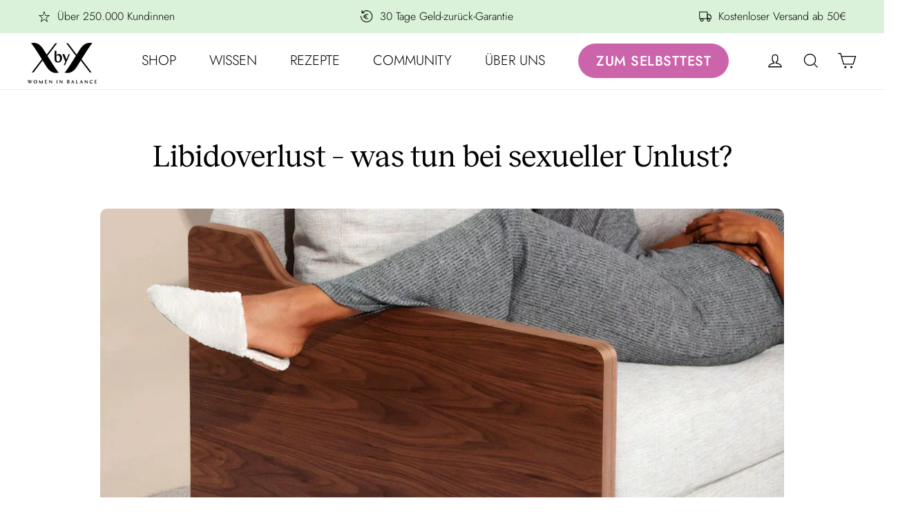

--- FILE ---
content_type: text/html; charset=utf-8
request_url: https://xbyx.de/blogs/artikel/libidoverlust-was-tun-bei-sexueller-unlust
body_size: 69725
content:
<!doctype html>
<html class="no-js" lang="de" dir="ltr">
<head>
  
  <script type="application/ld+json">
  {
    "@context": "https://schema.org",
    "@type": "BlogPosting",
    "mainEntityOfPage": "/blogs/artikel/libidoverlust-was-tun-bei-sexueller-unlust",
    "articleSection": "Artikel",
    "keywords": "Content Bridge, SEA",
    "headline": "Libidoverlust – was tun bei sexueller Unlust?",
    "description": "Libidoverlust bei der Frau – mögliche Ursachen Die Sache mit der lieben Lust ist gar nicht so einfach. Neben den körperlichen Ursachen wie schmerzhafter Scheidentrockenheit...",
    "dateCreated": "2023-05-15T15:49:02",
    "datePublished": "2023-05-15T15:52:29",
    "dateModified": "2023-05-15T15:52:29",
    "image": {
      "@type": "ImageObject",
      "url": "https://xbyx.de/cdn/shop/articles/Libido-Lust-Wechseljahre-energie_1080x_579adae6-64cb-42af-8fd2-2fedbf25014c.webp?v=1763989974&width=1024",
      "image": "https://xbyx.de/cdn/shop/articles/Libido-Lust-Wechseljahre-energie_1080x_579adae6-64cb-42af-8fd2-2fedbf25014c.webp?v=1763989974&width=1024",
      "name": "Libidoverlust – was tun bei sexueller Unlust?",
      "width": "1024",
      "height": "1024"
    },
    "author": {
      "@type": "Person",
      "name": "Peggy Reichelt",
      "givenName": "Peggy",
      "familyName": "Reichelt"
    },
    "publisher": {
      "@type": "Organization",
      "name": "XbyX - Women in Balance"
    },
    "commentCount": 0,
    "comment": []
  }
  </script>



  <script type="application/ld+json">
  {
    "@context": "https://schema.org",
    "@type": "BreadcrumbList",
  "itemListElement": [{
      "@type": "ListItem",
      "position": 1,
      "name": "Startseite",
      "item": "https://xbyx.de"
    },{
          "@type": "ListItem",
          "position": 2,
          "name": "Artikel",
          "item": "https://xbyx.de/blogs/artikel"
        }, {
          "@type": "ListItem",
          "position": 3,
          "name": "Artikel",
          "item": "https://xbyx.de/blogs/artikel/libidoverlust-was-tun-bei-sexueller-unlust"
        }]
  }
  </script>


	<script src="//xbyx.de/cdn/shop/files/pandectes-rules.js?v=5574694218021382397"></script>
  <meta name="google-site-verification" content="0yP-QkwpfNLsyrCOPglOoY3w6bZfpFWRYeIIMzdGSzs" />
	
  <meta name="facebook-domain-verification" content="ups4o1x157dl2ujcmik4nap3k1jxnw" />
  <meta name="facebook-domain-verification" content="mjvr7rlqkbmvyrfgv7evnthlbdq34z" />
  <meta name="facebook-domain-verification" content="tgcxpvzsolo4881q2xoghtd16ecd0n" />
  <meta charset="utf-8">
  <meta http-equiv="X-UA-Compatible" content="IE=edge,chrome=1">
  <meta name="viewport" content="width=device-width,initial-scale=1">
  <meta name="theme-color" content="#cc64ab">

  <link rel="canonical" href="https://xbyx.de/blogs/artikel/libidoverlust-was-tun-bei-sexueller-unlust">
<link rel="alternate" hreflang="x-default" href="https://xbyx.de/blogs/artikel/libidoverlust-was-tun-bei-sexueller-unlust" />
<link rel="alternate" hreflang="de-DE" href="https://xbyx.de/blogs/artikel/libidoverlust-was-tun-bei-sexueller-unlust" />
<link rel="alternate" hreflang="de-AT" href="https://xbyx.de/blogs/artikel/libidoverlust-was-tun-bei-sexueller-unlust">
<link rel="alternate" hreflang="de-LUX" href="https://xbyx.de/blogs/artikel/libidoverlust-was-tun-bei-sexueller-unlust">
<link rel="alternate" hreflang="de-CH" href="https://www.xbyx.ch/blogs/artikel/libidoverlust-was-tun-bei-sexueller-unlust" />
<link rel="alternate" hreflang="de-LI" href="https://www.xbyx.ch/blogs/artikel/libidoverlust-was-tun-bei-sexueller-unlust">

  <link rel="preconnect" href="https://cdn.shopify.com">
  <link rel="preconnect" href="https://fonts.shopifycdn.com">
  <link rel="dns-prefetch" href="https://productreviews.shopifycdn.com">
  <link rel="dns-prefetch" href="https://ajax.googleapis.com">
  <link rel="dns-prefetch" href="https://maps.googleapis.com">
  <link rel="dns-prefetch" href="https://maps.gstatic.com">
  <meta name="format-detection" content="telephone=no"><link rel="shortcut icon" href="//xbyx.de/cdn/shop/files/New_CI_XbyX_Favicon_32x32.png?v=1757419710" type="image/png" /><title>Libidoverlust – was tun bei sexueller Unlust?
</title>
<meta name="description" content="Libidoverlust bei der Frau – mögliche Ursachen Die Sache mit der lieben Lust ist gar nicht so einfach. Neben den körperlichen Ursachen wie schmerzhafter Scheidentrockenheit oder einfach sexueller Unlust durch einen Hormonmangel oder -überschuss, existieren mentale Auslöser wie Unzufriedenheit, innere Unruhe und Stress.">

  

  

  
    
      <meta name="robots" content="noindex,nofollow">
    
  

  <meta property="og:site_name" content="XbyX - Women in Balance">
  <meta property="og:url" content="https://xbyx.de/blogs/artikel/libidoverlust-was-tun-bei-sexueller-unlust">
  <meta property="og:title" content="Libidoverlust – was tun bei sexueller Unlust?">
  <meta property="og:type" content="article">
  <meta property="og:description" content="Libidoverlust bei der Frau – mögliche Ursachen
Die Sache mit der lieben Lust ist gar nicht so einfach. Neben den körperlichen Ursachen wie schmerzhafter Scheidentrockenheit oder einfach sexueller Unlust durch einen Hormonmangel oder -überschuss, existieren mentale Auslöser wie Unzufriedenheit, innere Unruhe, Stress, Ängste &amp; Sorgen, Schlafmangel oder mangelnde Selbstwahrnehmung. Die sind übrigens nicht weniger gravierend als die körperlichen, denn die Lust auf Sex startet im Kopf.Du hast schon vergessen, wann du das letzte Mal Sex hattest? Irgendwie findest du immer eine andere Ausrede? Du fühlst langsam, dass dies für dich so nicht mehr ok ist? Dann mach zuerst eine kleine Bestandsaufnahme:


Ist es Körperlich? Es macht keinen Spaß, weil es weh tut oder weil du nichts davon hast, womöglich hast du sogar richtige Schmerzen beim Sex? Oder hast du andere Symptome, die auf ein hormonelles Ungleichgewicht hindeuten?

Ist es emotional &amp; mental? Sex? Och nö! Nichts macht dich an. Lust? Fehlanzeige. Lieber gemütlich mit Pyjama und Wollsocken ins Bett?

Dann kommt die nächste Frage: Wie sehr stört es dich jeweils, in Bezug auf dein eigenes Körpergefühl und in Bezug auf deine Beziehung? Denn es kann durchaus sein, dass dir rein gar nichts fehlt. Und deinem Partner womöglich auch nicht.Bei der Lust und beim Sex gibt es kein richtig oder falsch, sondern es ist sehr individuell. Wenn die niedrige Libido aber eine Belastung für dich ist, dann gibt es einiges, was man für sich selbst und die Luststeigerung in den Wechseljahren tun kann.
--BANNER 1--
Was sind typische Symptome beim Verlust der Lust?

Scheidentrockenheit mit Schmerzen beim Sex
Einfach keine Lust auf Sex, kein sexuelles Verlangen
Frustration, Ängste, Stress – bis hin zu Depression, geringem Selbstwertgefühl, unglücklich sein mit dem eigenen Körper

Wann ist Libidoverlust besonders häufig?
Libidoverlust in den Wechseljahren kann jederzeit während der hormonellen Umstellungen deines Körpers auftreten. Vor, während und nach der Menopause und das aus unterschiedlichsten Gründen:

In der Peri-Menopause ist es in vielen Fällen eher die mangelnde Lust auf Sex. Oft steckt dahinter ein Progesteronmangel und damit verbunden eine Östrogendominanz. Wenn du dann noch zu wenig schläfst oder Stress hast, verstärkt das dein Hormonchaos und damit auch deine sexuelle Unlust noch.
In der Post-Menopause sieht das oft anders aus. Da machen uns eher "körperliche Einschränkungen" zu Sex-Muffeln. Das kann unsere Vagina sein, die sich selbst zur schmerzhaften Trockenzone erklärt hat (Scheidentrockenheit durch einen niedrigen Östrogenspiegel). Oder der ganze Akt tut weh, weil wir unter einer Gebärmutter- oder Blasensenkung leiden.

Kommt Libidoverlust oft vor?

58% der Frauen in der Post-Menopause leiden unter Scheidentrockenheit – und die ist oft verbunden mit schwindender Lust auf Sex.


40% der Frauen berichten von Libidoverlust.

Die Frage ist oft: Wie wichtig ist Sex? Was ist „normal“? Was brauche ICH? Wir sind Individuen und alle grundverschieden. Deshalb: Lass dir Umfragen, wie oft andere Sex haben, sonst wo vorbeigehen. Normal ist immer das, was sich für dich gut anfühlt. Ein Problem ist es nur, wenn es dich stresst. Bist du mit wenig Sex okay, dann ist das auch total in Ordnung so. Auch wenn es dein Partner anders sieht.
--BANNER 2--
Was passiert im Körper bei Libidoverlust?
Unsere Lust hängt maßgeblich von den "männlichen" Hormonen in unserem Körper ab. Androgene heißen diese Hormone. Das sind „männliche“ Sexhormone und dessen Vorstufe DHEA. Aber auch Östrogen (besonders in der Form Östradiol) und Progesteron beeinflussen die Libido. Beide Hormone schwanken in der Peri-Menopause und sinken nach der Menopause auf ein dauerhaftes Tief. Das Irre ist: Androgene steigen bei den meisten Frauen in der Post-Menopause etwas an. Das liegt am niedrigen Östrogen. Auch Stresshormone wie Cortisol spielen eine Rolle: Zuviel Stress kann einen Libidoverlust auslösen oder verstärken, ebenso Medikamente wie beispielsweise Antidepressiva.Einige Auslöser und was sie jeweils bewirken:


Qualität Partnerschaft, Lust am Leben &amp; sich „sexy“ fühlen: Beeinflusst den Frontallappen des Gehirns und das wiederum hat Einfluss auf Verlangen, Lust und Libido.

 Östrogen sinkt: Der Blutfluss wird verlangsamt, was einen negativen Einfluss auf Empfinden, Erregbarkeit, Sensibilität und Orgasmus haben kann. Das Vaginalgewebe wird dünner und die Vaginalhaut wird trockener, so dass die Scheide nicht feucht genug ist und es in Folge schmerzt. Beim Sex, teils aber auch im Alltag wie beispielsweise beim Fahrrad fahren, Laufen oder bei Bewegung generell.

 Progesteronmangel: Kann einen negativen Einfluss auf Stimmung und Libido haben. Progesteron ist eine Vorstufe für Östrogen.

Stresshormon Cortisol: ist dauerhaft erhöht, was einen negativen Einfluss auf die Libido hat.

Das kannst du zur Luststeigerung in den Wechseljahren tun
LIFESTYLE


“Chill mal”: Stress ist der Feind sexuellen Verlangens. Zeit für dich selbst ist die Grundlage, um Zeit mit jemand anderem verbringen zu können. Du kannst auch mit Massagen, Yoga, Meditation oder Tiefenatmung, Thai Chi oder Zen Swings (siehe unten) Stress abbauen.

Stress &amp; Schlaf sind eng verbunden. Niemand fühlt sich sexy und verspürt große sexuelle Lust, wenn sie / er müde und erschöpft ist. Schlafe ausreichend, etabliere eine gute Schlafroutine!

"Iss dich in Laune": Fühlst du dich voller Energie, dann kommt auch eher die Lust auf Sex. Iss für die richtige Energie - für einen ausgeglichenen Blutzuckerspiegel: D.h. Komplexe Kohlenhydrate (z.B. Vollkorn oder Getreide), gesunde Fette und gute - überwiegend pflanzliche Proteine. So gibt's vitalisierende B-Vitamine gleich dazu! Für den Extra-Kick: “Lebenskraft Boost” mit den drei energetisierenden Produkten: Energie + Volle Lust + Sonne Satt!

Reden ist Gold. Rede mit deinem Partner. Denn der hat ein Recht darauf, zu erfahren, was in dir vorgeht und warum. Verständnis, längeres Vorspiel, Gleitgels, erotische Massagen, andere Stellungen / Techniken können helfen. Nehmt euch Zeit, seid kreativ.

„Use it or Lose it”: Die Vagina ist ein Muskel, der benutzt werden will. Das geht auch allein – was noch lange nicht heisst, dass ein Partner dir keine Lust bereitet. Betrachte es einfach als zusätzliches Training. Als etwas, was dir gut tut. Lass dein Fingergefühl spielen oder kauf dir einen Vibrator. Erinnerst du dich an „Mr. Rabbit“ aus Sex in the City? 😉

Wenn du schon dabei bist, stärke den Beckenboden: Ein starker Beckenboden ist wichtig für den Blutfluss und so für das Lustempfinden, eine gesunde Blase, Gebärmutter und Vagina. Lerne Beckenboden Übungen richtig zu machen!

"Lust-Essen": Austern, Feigen, Bananen, Rote Beete, Mandeln, Süßkartoffeln, Muskat und Avocados werden aphrodisierende Eigenschaften nachgesagt. Kakao – z.B. dunkle Schokolade mit +70% Kakaoanteil – erhöht den Dopaminspiegel, unsere Wohlfühl-Chemikalie. Merkst du was? Pflanzenbasiert! Gemüse! Alles voller Vitalstoffe, gut für den Blutfluss und damit auch für die Luststeigerung in und nach den Wechseljahren.

 ALTERNATIVEN &amp; PRODUKTE


Zen Swings: Tolle Übung, die das Qi - den Fluss der Lebenskraft - aktiviert. Die effektive Übung harmonisiert die Energiezentren des Körpers, verbessert die Pumpleistung von Kreislauf- und Lymphsystem, reduziert Stress und wirkt positiv auf die Hormone. Zen Swings so geht's: Hüftbreit hinstellen, leicht gebeugte Beine, Arme nach vorn, als würdet ihr einen Golfball abschlagen wollen. Beide Arme samt Rumpf nun sanft &amp; locker von Seite zu Seite schwingen, Blick dabei entspannt nach vorn. Füße abwechselnd belasten, je nachdem welcher Arm gerade vorn bzw. hinten ist. Finde deinen Rhythmus und schwinge nun so lang du magst, gern für mehrere Minuten. Schließe gerne die Augen und schwinge 5 bis 20 Minuten weiter. Das gleichmäßige Schwingen aktiviert den Qi-Fluß.

Energie-Kick aus der Natur: Pflanzliche Helfer, wie das Adaptogen Maca, das voller Nährstoffe steckt und die Aminosäure L-Arginin können bei Libidoverlust eingesetzt werden.

Für Feuchtgebiete: Baue vaginale Gleit- und Feuchtgels in das Vorspiel ein. Wenn du davor zurückscheust, öle / creme dich vorher im Bad alleine ein. Du kennst deinen Körper am besten. Wie andere Hautpartien, freut sich auch der äußere Intimbereich über Feuchtigkeit: Am besten naturbelassene Vitamin E-haltige Öle (Arganöl, Weizenkeimöl, Mandelöl) oder Aloe Vera – unbedingt frei von Zusätzen wie Parfüm, Paraben oder Mineralöl (Paraffin)!
Dein Gehirn ist dein größtes Sexualorgan. Wieso also nicht lustvolle Geschichten von Femtasy anhören? Und je mehr du über dich und deinen Orgasmus weißt, desto besser weißt du auch, was dir gut tut: Also Wissen ist Sex: Die Videos von OMGYes sind Inspiration!

Sexualtherapeuten - klingen erst mal schrecklich unsexy. Aber hey. Das sind Leute, die sich professionell mit dem Thema beschäftigen. Und sie werden dafür bezahlt zu helfen. Zum Beispiel bei emotionalen Blockaden. Und man kann sogar zu zweit hingehen. 

MEDIZINISCH


Mach dich frei. Im wahrsten Sinne des Wortes. Rede mit deiner Frauenärztin. Klär ab, wo die Ursache liegt: Körperlich (funktional) oder emotional (Verlangen, Lust) und besprich die für dich passenden Optionen. Sie kann dich eingehend beraten und individuelle Lösungen vorschlagen, z.B.:

Progesteron Creme (Progesteron ist Vorstufe für Östrogen) – primär in der Peri-Menopause

Vaginalgel mit Östrogen (meist in der Form von Östradiol)
Hormontherapie mit Androgenen und teils DHEA

Mona Lisa Touch: Laser-Behandlung zur besseren Durchblutung des Vaginalgewebes bei Scheidentrockenheit

Zum Nachdenken: “Uns ist eingeredet worden, dass Sex nur dann gut ist, wenn beide Partner einen Orgasmus erreicht haben. Dabei ist das nur ein Ausschnitt. Wenn man 100 Menschen danach befragt, was für sie schlechter Sex ist, wird jeder davon sprechen, was er/sie dabei empfindet. Und jeder kann dabei etwas anderes empfinden.”
Gina Ogden, PhD, Sex Therapist &amp; Associate Professor of Sexology
Studien &amp; Quellen




Our Lovely Libidos
Red Hot Mamas Outsmarting Menopause


Cortisol, Sexual Arousal, and Affect in Response to Sexual Stimuli
J Sex Med. 2008 Sep; 5(9): 2111–2118.


Endocrinology of human female sexuality, mating, and reproductive behavior
Hormones and Behavior, Volume 91, May 2017, Pages 19-35


Estrogen and estrogen-androgen replacement in postmenopausal women dissatisfied with estrogen-only therapy. Sexual behavior and neuroendocrine responses.
J Reprod Med. 1998 Oct;43(10):847-56.


Sex, hormones and the brain
Eur J Contracept Reprod Health Care. 1997 Dec;2(4):247-51.






Low Libido At Midlife? What You Can Do To Increase It
Dr Christiane Northrup


Hypoactive Sexual Desire Disorder: International Society for the Study of Women's Sexual Health (ISSWSH) Expert Consensus Panel Review
Mayo Clin Proc. 2017 Jan;92(1):114-128. doi: 10.1016/j.mayocp.2016.09.018. Epub 2016 Dec 1.


Zen Swings
Paul Chek, C.H.E.K Institute, Expert in corrective and high-performance exercise kinesiology, stress management and holistic wellness


Hit Play Not Pause: Sex Solutions with Dr. Lauren Streicher (Episode 16)
Podcast hosted by Selene Yeager; Jan 2021




"><meta property="og:image" content="http://xbyx.de/cdn/shop/articles/Libido-Lust-Wechseljahre-energie_1080x_579adae6-64cb-42af-8fd2-2fedbf25014c.webp?v=1763989974">
    <meta property="og:image:secure_url" content="https://xbyx.de/cdn/shop/articles/Libido-Lust-Wechseljahre-energie_1080x_579adae6-64cb-42af-8fd2-2fedbf25014c.webp?v=1763989974">
    <meta property="og:image:width" content="1000">
    <meta property="og:image:height" content="1000"><meta name="twitter:site" content="@">
  <meta name="twitter:card" content="summary_large_image">
  <meta name="twitter:title" content="Libidoverlust – was tun bei sexueller Unlust?">
  <meta name="twitter:description" content="Libidoverlust bei der Frau – mögliche Ursachen
Die Sache mit der lieben Lust ist gar nicht so einfach. Neben den körperlichen Ursachen wie schmerzhafter Scheidentrockenheit oder einfach sexueller Unlust durch einen Hormonmangel oder -überschuss, existieren mentale Auslöser wie Unzufriedenheit, innere Unruhe, Stress, Ängste &amp; Sorgen, Schlafmangel oder mangelnde Selbstwahrnehmung. Die sind übrigens nicht weniger gravierend als die körperlichen, denn die Lust auf Sex startet im Kopf.Du hast schon vergessen, wann du das letzte Mal Sex hattest? Irgendwie findest du immer eine andere Ausrede? Du fühlst langsam, dass dies für dich so nicht mehr ok ist? Dann mach zuerst eine kleine Bestandsaufnahme:


Ist es Körperlich? Es macht keinen Spaß, weil es weh tut oder weil du nichts davon hast, womöglich hast du sogar richtige Schmerzen beim Sex? Oder hast du andere Symptome, die auf ein hormonelles Ungleichgewicht hindeuten?

Ist es emotional &amp; mental? Sex? Och nö! Nichts macht dich an. Lust? Fehlanzeige. Lieber gemütlich mit Pyjama und Wollsocken ins Bett?

Dann kommt die nächste Frage: Wie sehr stört es dich jeweils, in Bezug auf dein eigenes Körpergefühl und in Bezug auf deine Beziehung? Denn es kann durchaus sein, dass dir rein gar nichts fehlt. Und deinem Partner womöglich auch nicht.Bei der Lust und beim Sex gibt es kein richtig oder falsch, sondern es ist sehr individuell. Wenn die niedrige Libido aber eine Belastung für dich ist, dann gibt es einiges, was man für sich selbst und die Luststeigerung in den Wechseljahren tun kann.
--BANNER 1--
Was sind typische Symptome beim Verlust der Lust?

Scheidentrockenheit mit Schmerzen beim Sex
Einfach keine Lust auf Sex, kein sexuelles Verlangen
Frustration, Ängste, Stress – bis hin zu Depression, geringem Selbstwertgefühl, unglücklich sein mit dem eigenen Körper

Wann ist Libidoverlust besonders häufig?
Libidoverlust in den Wechseljahren kann jederzeit während der hormonellen Umstellungen deines Körpers auftreten. Vor, während und nach der Menopause und das aus unterschiedlichsten Gründen:

In der Peri-Menopause ist es in vielen Fällen eher die mangelnde Lust auf Sex. Oft steckt dahinter ein Progesteronmangel und damit verbunden eine Östrogendominanz. Wenn du dann noch zu wenig schläfst oder Stress hast, verstärkt das dein Hormonchaos und damit auch deine sexuelle Unlust noch.
In der Post-Menopause sieht das oft anders aus. Da machen uns eher "körperliche Einschränkungen" zu Sex-Muffeln. Das kann unsere Vagina sein, die sich selbst zur schmerzhaften Trockenzone erklärt hat (Scheidentrockenheit durch einen niedrigen Östrogenspiegel). Oder der ganze Akt tut weh, weil wir unter einer Gebärmutter- oder Blasensenkung leiden.

Kommt Libidoverlust oft vor?

58% der Frauen in der Post-Menopause leiden unter Scheidentrockenheit – und die ist oft verbunden mit schwindender Lust auf Sex.


40% der Frauen berichten von Libidoverlust.

Die Frage ist oft: Wie wichtig ist Sex? Was ist „normal“? Was brauche ICH? Wir sind Individuen und alle grundverschieden. Deshalb: Lass dir Umfragen, wie oft andere Sex haben, sonst wo vorbeigehen. Normal ist immer das, was sich für dich gut anfühlt. Ein Problem ist es nur, wenn es dich stresst. Bist du mit wenig Sex okay, dann ist das auch total in Ordnung so. Auch wenn es dein Partner anders sieht.
--BANNER 2--
Was passiert im Körper bei Libidoverlust?
Unsere Lust hängt maßgeblich von den "männlichen" Hormonen in unserem Körper ab. Androgene heißen diese Hormone. Das sind „männliche“ Sexhormone und dessen Vorstufe DHEA. Aber auch Östrogen (besonders in der Form Östradiol) und Progesteron beeinflussen die Libido. Beide Hormone schwanken in der Peri-Menopause und sinken nach der Menopause auf ein dauerhaftes Tief. Das Irre ist: Androgene steigen bei den meisten Frauen in der Post-Menopause etwas an. Das liegt am niedrigen Östrogen. Auch Stresshormone wie Cortisol spielen eine Rolle: Zuviel Stress kann einen Libidoverlust auslösen oder verstärken, ebenso Medikamente wie beispielsweise Antidepressiva.Einige Auslöser und was sie jeweils bewirken:


Qualität Partnerschaft, Lust am Leben &amp; sich „sexy“ fühlen: Beeinflusst den Frontallappen des Gehirns und das wiederum hat Einfluss auf Verlangen, Lust und Libido.

 Östrogen sinkt: Der Blutfluss wird verlangsamt, was einen negativen Einfluss auf Empfinden, Erregbarkeit, Sensibilität und Orgasmus haben kann. Das Vaginalgewebe wird dünner und die Vaginalhaut wird trockener, so dass die Scheide nicht feucht genug ist und es in Folge schmerzt. Beim Sex, teils aber auch im Alltag wie beispielsweise beim Fahrrad fahren, Laufen oder bei Bewegung generell.

 Progesteronmangel: Kann einen negativen Einfluss auf Stimmung und Libido haben. Progesteron ist eine Vorstufe für Östrogen.

Stresshormon Cortisol: ist dauerhaft erhöht, was einen negativen Einfluss auf die Libido hat.

Das kannst du zur Luststeigerung in den Wechseljahren tun
LIFESTYLE


“Chill mal”: Stress ist der Feind sexuellen Verlangens. Zeit für dich selbst ist die Grundlage, um Zeit mit jemand anderem verbringen zu können. Du kannst auch mit Massagen, Yoga, Meditation oder Tiefenatmung, Thai Chi oder Zen Swings (siehe unten) Stress abbauen.

Stress &amp; Schlaf sind eng verbunden. Niemand fühlt sich sexy und verspürt große sexuelle Lust, wenn sie / er müde und erschöpft ist. Schlafe ausreichend, etabliere eine gute Schlafroutine!

"Iss dich in Laune": Fühlst du dich voller Energie, dann kommt auch eher die Lust auf Sex. Iss für die richtige Energie - für einen ausgeglichenen Blutzuckerspiegel: D.h. Komplexe Kohlenhydrate (z.B. Vollkorn oder Getreide), gesunde Fette und gute - überwiegend pflanzliche Proteine. So gibt's vitalisierende B-Vitamine gleich dazu! Für den Extra-Kick: “Lebenskraft Boost” mit den drei energetisierenden Produkten: Energie + Volle Lust + Sonne Satt!

Reden ist Gold. Rede mit deinem Partner. Denn der hat ein Recht darauf, zu erfahren, was in dir vorgeht und warum. Verständnis, längeres Vorspiel, Gleitgels, erotische Massagen, andere Stellungen / Techniken können helfen. Nehmt euch Zeit, seid kreativ.

„Use it or Lose it”: Die Vagina ist ein Muskel, der benutzt werden will. Das geht auch allein – was noch lange nicht heisst, dass ein Partner dir keine Lust bereitet. Betrachte es einfach als zusätzliches Training. Als etwas, was dir gut tut. Lass dein Fingergefühl spielen oder kauf dir einen Vibrator. Erinnerst du dich an „Mr. Rabbit“ aus Sex in the City? 😉

Wenn du schon dabei bist, stärke den Beckenboden: Ein starker Beckenboden ist wichtig für den Blutfluss und so für das Lustempfinden, eine gesunde Blase, Gebärmutter und Vagina. Lerne Beckenboden Übungen richtig zu machen!

"Lust-Essen": Austern, Feigen, Bananen, Rote Beete, Mandeln, Süßkartoffeln, Muskat und Avocados werden aphrodisierende Eigenschaften nachgesagt. Kakao – z.B. dunkle Schokolade mit +70% Kakaoanteil – erhöht den Dopaminspiegel, unsere Wohlfühl-Chemikalie. Merkst du was? Pflanzenbasiert! Gemüse! Alles voller Vitalstoffe, gut für den Blutfluss und damit auch für die Luststeigerung in und nach den Wechseljahren.

 ALTERNATIVEN &amp; PRODUKTE


Zen Swings: Tolle Übung, die das Qi - den Fluss der Lebenskraft - aktiviert. Die effektive Übung harmonisiert die Energiezentren des Körpers, verbessert die Pumpleistung von Kreislauf- und Lymphsystem, reduziert Stress und wirkt positiv auf die Hormone. Zen Swings so geht's: Hüftbreit hinstellen, leicht gebeugte Beine, Arme nach vorn, als würdet ihr einen Golfball abschlagen wollen. Beide Arme samt Rumpf nun sanft &amp; locker von Seite zu Seite schwingen, Blick dabei entspannt nach vorn. Füße abwechselnd belasten, je nachdem welcher Arm gerade vorn bzw. hinten ist. Finde deinen Rhythmus und schwinge nun so lang du magst, gern für mehrere Minuten. Schließe gerne die Augen und schwinge 5 bis 20 Minuten weiter. Das gleichmäßige Schwingen aktiviert den Qi-Fluß.

Energie-Kick aus der Natur: Pflanzliche Helfer, wie das Adaptogen Maca, das voller Nährstoffe steckt und die Aminosäure L-Arginin können bei Libidoverlust eingesetzt werden.

Für Feuchtgebiete: Baue vaginale Gleit- und Feuchtgels in das Vorspiel ein. Wenn du davor zurückscheust, öle / creme dich vorher im Bad alleine ein. Du kennst deinen Körper am besten. Wie andere Hautpartien, freut sich auch der äußere Intimbereich über Feuchtigkeit: Am besten naturbelassene Vitamin E-haltige Öle (Arganöl, Weizenkeimöl, Mandelöl) oder Aloe Vera – unbedingt frei von Zusätzen wie Parfüm, Paraben oder Mineralöl (Paraffin)!
Dein Gehirn ist dein größtes Sexualorgan. Wieso also nicht lustvolle Geschichten von Femtasy anhören? Und je mehr du über dich und deinen Orgasmus weißt, desto besser weißt du auch, was dir gut tut: Also Wissen ist Sex: Die Videos von OMGYes sind Inspiration!

Sexualtherapeuten - klingen erst mal schrecklich unsexy. Aber hey. Das sind Leute, die sich professionell mit dem Thema beschäftigen. Und sie werden dafür bezahlt zu helfen. Zum Beispiel bei emotionalen Blockaden. Und man kann sogar zu zweit hingehen. 

MEDIZINISCH


Mach dich frei. Im wahrsten Sinne des Wortes. Rede mit deiner Frauenärztin. Klär ab, wo die Ursache liegt: Körperlich (funktional) oder emotional (Verlangen, Lust) und besprich die für dich passenden Optionen. Sie kann dich eingehend beraten und individuelle Lösungen vorschlagen, z.B.:

Progesteron Creme (Progesteron ist Vorstufe für Östrogen) – primär in der Peri-Menopause

Vaginalgel mit Östrogen (meist in der Form von Östradiol)
Hormontherapie mit Androgenen und teils DHEA

Mona Lisa Touch: Laser-Behandlung zur besseren Durchblutung des Vaginalgewebes bei Scheidentrockenheit

Zum Nachdenken: “Uns ist eingeredet worden, dass Sex nur dann gut ist, wenn beide Partner einen Orgasmus erreicht haben. Dabei ist das nur ein Ausschnitt. Wenn man 100 Menschen danach befragt, was für sie schlechter Sex ist, wird jeder davon sprechen, was er/sie dabei empfindet. Und jeder kann dabei etwas anderes empfinden.”
Gina Ogden, PhD, Sex Therapist &amp; Associate Professor of Sexology
Studien &amp; Quellen




Our Lovely Libidos
Red Hot Mamas Outsmarting Menopause


Cortisol, Sexual Arousal, and Affect in Response to Sexual Stimuli
J Sex Med. 2008 Sep; 5(9): 2111–2118.


Endocrinology of human female sexuality, mating, and reproductive behavior
Hormones and Behavior, Volume 91, May 2017, Pages 19-35


Estrogen and estrogen-androgen replacement in postmenopausal women dissatisfied with estrogen-only therapy. Sexual behavior and neuroendocrine responses.
J Reprod Med. 1998 Oct;43(10):847-56.


Sex, hormones and the brain
Eur J Contracept Reprod Health Care. 1997 Dec;2(4):247-51.






Low Libido At Midlife? What You Can Do To Increase It
Dr Christiane Northrup


Hypoactive Sexual Desire Disorder: International Society for the Study of Women's Sexual Health (ISSWSH) Expert Consensus Panel Review
Mayo Clin Proc. 2017 Jan;92(1):114-128. doi: 10.1016/j.mayocp.2016.09.018. Epub 2016 Dec 1.


Zen Swings
Paul Chek, C.H.E.K Institute, Expert in corrective and high-performance exercise kinesiology, stress management and holistic wellness


Hit Play Not Pause: Sex Solutions with Dr. Lauren Streicher (Episode 16)
Podcast hosted by Selene Yeager; Jan 2021




">

<style data-shopify>:root {
    --colorBtnPrimary:#cc64ab;
    --colorBtnPrimaryDim:#c651a1;
    --colorBtnPrimaryText:#ffffff;
    --colorCartDot:#4a9c64;

    --colorLink:#cc64ab;

    --colorTextBody:#000000;
    --colorSalePrice:#1c1d1d;
    --colorSaleTag:#990000;
    --colorSaleTagText:#ffffff;

    --colorBody:#ffffff;
    --colorBodyDim:#f2f2f2;
    --colorInputBg:#ffffff;
    --colorInputBgDim:#f2f2f2;
    --colorInputBgDark:#e6e6e6;
    --colorInputText:#000000;

    --colorFooter:#333333;
    --colorFooterText:#ffffff;

    --colorBorder:#eeeeee;

    --colorNav:#ffffff;
    --colorNavText:#000000;
    --colorAnnouncement:#78015b;
    --colorAnnouncementText:#ffffff;

    --colorHeroText:#fff;

    --colorModalBg:#aeb1b8;

    --colorSmallImageBg:#ffffff;
    --colorLargeImageBg:#dedfe1;

    --colorDrawers:#ffffff;
    --colorDrawersDim:#f2f2f2;
    --colorDrawerBorder:#f0f1f3;
    --colorDrawerText:#000000;
    --colorDrawerTextDarken:#000000;
    --colorDrawerButton:#cc64ab;
    --colorDrawerButtonText:#ffffff;

    --sizeChartMargin:25px 0;
    --sizeChartIconMargin:5px;

    --newsletterReminderPadding:30px 35px;
    --color-body-text:#000000;
    --color-body:#ffffff;
    --color-bg:#ffffff;

    
    --typeHeaderPrimary: 'RecklessRegular';
    --typeHeaderWeight: normal;
    

    --typeHeaderFallback: sans-serif;
    --typeHeaderSize: 44px;
    --typeHeaderLineHeight: 1.2;
    --typeHeaderSpacing: 0.025em;

    
      --typeBasePrimary: 'Jost-Light';
      --typeBaseWeight: normal;
      --typeButtonPrimary: 'Jost-Medium';
    

    --typeBaseFallback:sans-serif;
    --typeBaseSize: 20px;
    --typeBaseLineHeight: 1.5;
    --typeBaseSpacing: 0.0em;

    --iconWeight: 3px;
    --iconLinecaps: miter;

    
      --rounded-xs: 5px;
      --rounded-sm: 10px;
      --rounded-md: 15px;
      --rounded-full: 9999px;
    

    
      --rounded-popups: 10px;
    

    
      --rounded-buttons: 9999px;
    
  }

  
.collection-hero__content:before,
  .hero__image-wrapper:before,
  .hero__media:before {
    background-image: linear-gradient(to bottom, rgba(0, 0, 0, 0.0) 0%, rgba(0, 0, 0, 0.0) 40%, rgba(0, 0, 0, 0.0) 100%);
  }

  .skrim__item-content .skrim__overlay:after {
    background-image: linear-gradient(to bottom, rgba(0, 0, 0, 0.0) 30%, rgba(0, 0, 0, 0.0) 100%);
  }

  .placeholder-content {
    background-image: linear-gradient(100deg, #ffffff 40%, #f7f7f7 63%, #ffffff 79%);
  }</style>
<style data-shopify>




</style>


  <link href="//xbyx.de/cdn/shop/t/32/assets/theme.css?v=62986184602566110811768818342" rel="stylesheet" type="text/css" media="all" />
  

  <link href="//xbyx.de/cdn/shop/t/32/assets/theme_v4_5.scss.css?v=158488606640939393631755780884" rel="stylesheet" type="text/css" media="all" />
  

  <link href="//xbyx.de/cdn/shop/t/32/assets/latori-gmbh-base.css?v=137730120833188832781754903480" rel="stylesheet" type="text/css" media="all" /> 
  

   <link href="//xbyx.de/cdn/shop/t/32/assets/custom-styles.css?v=127383790829047809031768818331" rel="stylesheet" type="text/css" media="all" />
  

  <script>
    localStorage.removeItem("checkout_birthday");
    document.documentElement.className = document.documentElement.className.replace('no-js', 'js');
    //localStorage.clear('checkout_birthday');
    window.theme = window.theme || {};
    theme.routes = {
      home: "/",
      cart: "/cart.js",
      cartPage: "/cart",
      cartAdd: "/cart/add.js",
      cartChange: "/cart/change.js",
      cartUpdate: "/cart/update.js",
      search: "/search"
    };
    theme.strings = {
      addToCart: "In den Warenkorb",
      soldOut: "Ausverkauft",
      unavailable: "Nicht verfügbar",
      inStockLabel: "Auf Lager",
      stockLabel: "[count] auf Lager",
      willNotShipUntil: "Wird nach dem [date] versendet",
      willBeInStockAfter: "Wird nach dem [date] auf Lager sein",
      waitingForStock: "Inventar auf dem Weg",
      cartSavings: "Du sparst [savings]",
      cartEmpty: "Dein Warenkorb ist im Moment leer.",
      cartTermsConfirmation: "Du musst den Verkaufsbedingungen zustimmen, um auszuchecken",
      searchCollections: "Kollektionen:",
      searchPages: "Seiten:",
      searchArticles: "Artikel:"
    };
    theme.settings = {
      dynamicVariantsEnable: true,
      cartType: "drawer",
      isCustomerTemplate: false,
      moneyFormat: "{{amount_with_comma_separator}} €",
      predictiveSearch: false,
      predictiveSearchType: "product,article,page",
      quickView: false,
      themeName: 'Motion',
      themeVersion: "9.0.0"
    };
    window.AllBundleProducts=[];
    
      
      
        window.gift = {
          giftProduct : 43642350469384,
        };
        localStorage.setItem("Shaker_product", "43642350469384");
        
          window.shaker_choice = "false";
        
      
    
    
    
      
      
        window.xSellProduct = {
          
            xSellId : 39423470338108,
          
        };
      
    
    
    

    

  </script>

    <script type="text/javascript" src="https://static.rechargecdn.com/assets/js/widget.min.js?shop=xbyx-women-in-balance.myshopify.com" defer></script>
  

    <script type="text/javascript" src="https://cdn-app.sealsubscriptions.com/shopify/public/js/sealsubscriptions.js?shop=xbyx-women-in-balance.myshopify.com" defer></script>
  
<script>window.performance && window.performance.mark && window.performance.mark('shopify.content_for_header.start');</script><meta name="facebook-domain-verification" content="y9hyz5e3nyz8g69z1hmwkufl2678l6">
<meta id="shopify-digital-wallet" name="shopify-digital-wallet" content="/26233667644/digital_wallets/dialog">
<meta name="shopify-checkout-api-token" content="ef035d971559cbff1cb73f2dea70d96b">
<meta id="in-context-paypal-metadata" data-shop-id="26233667644" data-venmo-supported="false" data-environment="production" data-locale="de_DE" data-paypal-v4="true" data-currency="EUR">
<link rel="alternate" type="application/atom+xml" title="Feed" href="/blogs/artikel.atom" />
<script async="async" src="/checkouts/internal/preloads.js?locale=de-DE"></script>
<script id="apple-pay-shop-capabilities" type="application/json">{"shopId":26233667644,"countryCode":"DE","currencyCode":"EUR","merchantCapabilities":["supports3DS"],"merchantId":"gid:\/\/shopify\/Shop\/26233667644","merchantName":"XbyX - Women in Balance","requiredBillingContactFields":["postalAddress","email"],"requiredShippingContactFields":["postalAddress","email"],"shippingType":"shipping","supportedNetworks":["visa","maestro","masterCard","amex"],"total":{"type":"pending","label":"XbyX - Women in Balance","amount":"1.00"},"shopifyPaymentsEnabled":true,"supportsSubscriptions":true}</script>
<script id="shopify-features" type="application/json">{"accessToken":"ef035d971559cbff1cb73f2dea70d96b","betas":["rich-media-storefront-analytics"],"domain":"xbyx.de","predictiveSearch":true,"shopId":26233667644,"locale":"de"}</script>
<script>var Shopify = Shopify || {};
Shopify.shop = "xbyx-women-in-balance.myshopify.com";
Shopify.locale = "de";
Shopify.currency = {"active":"EUR","rate":"1.0"};
Shopify.country = "DE";
Shopify.theme = {"name":"XbyX\/main","id":133316444424,"schema_name":"Motion","schema_version":"9.0.0","theme_store_id":null,"role":"main"};
Shopify.theme.handle = "null";
Shopify.theme.style = {"id":null,"handle":null};
Shopify.cdnHost = "xbyx.de/cdn";
Shopify.routes = Shopify.routes || {};
Shopify.routes.root = "/";</script>
<script type="module">!function(o){(o.Shopify=o.Shopify||{}).modules=!0}(window);</script>
<script>!function(o){function n(){var o=[];function n(){o.push(Array.prototype.slice.apply(arguments))}return n.q=o,n}var t=o.Shopify=o.Shopify||{};t.loadFeatures=n(),t.autoloadFeatures=n()}(window);</script>
<script id="shop-js-analytics" type="application/json">{"pageType":"article"}</script>
<script defer="defer" async type="module" src="//xbyx.de/cdn/shopifycloud/shop-js/modules/v2/client.init-shop-cart-sync_e98Ab_XN.de.esm.js"></script>
<script defer="defer" async type="module" src="//xbyx.de/cdn/shopifycloud/shop-js/modules/v2/chunk.common_Pcw9EP95.esm.js"></script>
<script defer="defer" async type="module" src="//xbyx.de/cdn/shopifycloud/shop-js/modules/v2/chunk.modal_CzmY4ZhL.esm.js"></script>
<script type="module">
  await import("//xbyx.de/cdn/shopifycloud/shop-js/modules/v2/client.init-shop-cart-sync_e98Ab_XN.de.esm.js");
await import("//xbyx.de/cdn/shopifycloud/shop-js/modules/v2/chunk.common_Pcw9EP95.esm.js");
await import("//xbyx.de/cdn/shopifycloud/shop-js/modules/v2/chunk.modal_CzmY4ZhL.esm.js");

  window.Shopify.SignInWithShop?.initShopCartSync?.({"fedCMEnabled":true,"windoidEnabled":true});

</script>
<script>(function() {
  var isLoaded = false;
  function asyncLoad() {
    if (isLoaded) return;
    isLoaded = true;
    var urls = [];
    for (var i = 0; i < urls.length; i++) {
      var s = document.createElement('script');
      s.type = 'text/javascript';
      s.async = true;
      s.src = urls[i];
      var x = document.getElementsByTagName('script')[0];
      x.parentNode.insertBefore(s, x);
    }
  };
  if(window.attachEvent) {
    window.attachEvent('onload', asyncLoad);
  } else {
    window.addEventListener('load', asyncLoad, false);
  }
})();</script>
<script id="__st">var __st={"a":26233667644,"offset":3600,"reqid":"b834d5ea-67ee-41d2-aa2a-898633335d17-1769270053","pageurl":"xbyx.de\/blogs\/artikel\/libidoverlust-was-tun-bei-sexueller-unlust","s":"articles-605304750344","u":"c0890d41e97a","p":"article","rtyp":"article","rid":605304750344};</script>
<script>window.ShopifyPaypalV4VisibilityTracking = true;</script>
<script id="captcha-bootstrap">!function(){'use strict';const t='contact',e='account',n='new_comment',o=[[t,t],['blogs',n],['comments',n],[t,'customer']],c=[[e,'customer_login'],[e,'guest_login'],[e,'recover_customer_password'],[e,'create_customer']],r=t=>t.map((([t,e])=>`form[action*='/${t}']:not([data-nocaptcha='true']) input[name='form_type'][value='${e}']`)).join(','),a=t=>()=>t?[...document.querySelectorAll(t)].map((t=>t.form)):[];function s(){const t=[...o],e=r(t);return a(e)}const i='password',u='form_key',d=['recaptcha-v3-token','g-recaptcha-response','h-captcha-response',i],f=()=>{try{return window.sessionStorage}catch{return}},m='__shopify_v',_=t=>t.elements[u];function p(t,e,n=!1){try{const o=window.sessionStorage,c=JSON.parse(o.getItem(e)),{data:r}=function(t){const{data:e,action:n}=t;return t[m]||n?{data:e,action:n}:{data:t,action:n}}(c);for(const[e,n]of Object.entries(r))t.elements[e]&&(t.elements[e].value=n);n&&o.removeItem(e)}catch(o){console.error('form repopulation failed',{error:o})}}const l='form_type',E='cptcha';function T(t){t.dataset[E]=!0}const w=window,h=w.document,L='Shopify',v='ce_forms',y='captcha';let A=!1;((t,e)=>{const n=(g='f06e6c50-85a8-45c8-87d0-21a2b65856fe',I='https://cdn.shopify.com/shopifycloud/storefront-forms-hcaptcha/ce_storefront_forms_captcha_hcaptcha.v1.5.2.iife.js',D={infoText:'Durch hCaptcha geschützt',privacyText:'Datenschutz',termsText:'Allgemeine Geschäftsbedingungen'},(t,e,n)=>{const o=w[L][v],c=o.bindForm;if(c)return c(t,g,e,D).then(n);var r;o.q.push([[t,g,e,D],n]),r=I,A||(h.body.append(Object.assign(h.createElement('script'),{id:'captcha-provider',async:!0,src:r})),A=!0)});var g,I,D;w[L]=w[L]||{},w[L][v]=w[L][v]||{},w[L][v].q=[],w[L][y]=w[L][y]||{},w[L][y].protect=function(t,e){n(t,void 0,e),T(t)},Object.freeze(w[L][y]),function(t,e,n,w,h,L){const[v,y,A,g]=function(t,e,n){const i=e?o:[],u=t?c:[],d=[...i,...u],f=r(d),m=r(i),_=r(d.filter((([t,e])=>n.includes(e))));return[a(f),a(m),a(_),s()]}(w,h,L),I=t=>{const e=t.target;return e instanceof HTMLFormElement?e:e&&e.form},D=t=>v().includes(t);t.addEventListener('submit',(t=>{const e=I(t);if(!e)return;const n=D(e)&&!e.dataset.hcaptchaBound&&!e.dataset.recaptchaBound,o=_(e),c=g().includes(e)&&(!o||!o.value);(n||c)&&t.preventDefault(),c&&!n&&(function(t){try{if(!f())return;!function(t){const e=f();if(!e)return;const n=_(t);if(!n)return;const o=n.value;o&&e.removeItem(o)}(t);const e=Array.from(Array(32),(()=>Math.random().toString(36)[2])).join('');!function(t,e){_(t)||t.append(Object.assign(document.createElement('input'),{type:'hidden',name:u})),t.elements[u].value=e}(t,e),function(t,e){const n=f();if(!n)return;const o=[...t.querySelectorAll(`input[type='${i}']`)].map((({name:t})=>t)),c=[...d,...o],r={};for(const[a,s]of new FormData(t).entries())c.includes(a)||(r[a]=s);n.setItem(e,JSON.stringify({[m]:1,action:t.action,data:r}))}(t,e)}catch(e){console.error('failed to persist form',e)}}(e),e.submit())}));const S=(t,e)=>{t&&!t.dataset[E]&&(n(t,e.some((e=>e===t))),T(t))};for(const o of['focusin','change'])t.addEventListener(o,(t=>{const e=I(t);D(e)&&S(e,y())}));const B=e.get('form_key'),M=e.get(l),P=B&&M;t.addEventListener('DOMContentLoaded',(()=>{const t=y();if(P)for(const e of t)e.elements[l].value===M&&p(e,B);[...new Set([...A(),...v().filter((t=>'true'===t.dataset.shopifyCaptcha))])].forEach((e=>S(e,t)))}))}(h,new URLSearchParams(w.location.search),n,t,e,['guest_login'])})(!0,!1)}();</script>
<script integrity="sha256-4kQ18oKyAcykRKYeNunJcIwy7WH5gtpwJnB7kiuLZ1E=" data-source-attribution="shopify.loadfeatures" defer="defer" src="//xbyx.de/cdn/shopifycloud/storefront/assets/storefront/load_feature-a0a9edcb.js" crossorigin="anonymous"></script>
<script data-source-attribution="shopify.dynamic_checkout.dynamic.init">var Shopify=Shopify||{};Shopify.PaymentButton=Shopify.PaymentButton||{isStorefrontPortableWallets:!0,init:function(){window.Shopify.PaymentButton.init=function(){};var t=document.createElement("script");t.src="https://xbyx.de/cdn/shopifycloud/portable-wallets/latest/portable-wallets.de.js",t.type="module",document.head.appendChild(t)}};
</script>
<script data-source-attribution="shopify.dynamic_checkout.buyer_consent">
  function portableWalletsHideBuyerConsent(e){var t=document.getElementById("shopify-buyer-consent"),n=document.getElementById("shopify-subscription-policy-button");t&&n&&(t.classList.add("hidden"),t.setAttribute("aria-hidden","true"),n.removeEventListener("click",e))}function portableWalletsShowBuyerConsent(e){var t=document.getElementById("shopify-buyer-consent"),n=document.getElementById("shopify-subscription-policy-button");t&&n&&(t.classList.remove("hidden"),t.removeAttribute("aria-hidden"),n.addEventListener("click",e))}window.Shopify?.PaymentButton&&(window.Shopify.PaymentButton.hideBuyerConsent=portableWalletsHideBuyerConsent,window.Shopify.PaymentButton.showBuyerConsent=portableWalletsShowBuyerConsent);
</script>
<script data-source-attribution="shopify.dynamic_checkout.cart.bootstrap">document.addEventListener("DOMContentLoaded",(function(){function t(){return document.querySelector("shopify-accelerated-checkout-cart, shopify-accelerated-checkout")}if(t())Shopify.PaymentButton.init();else{new MutationObserver((function(e,n){t()&&(Shopify.PaymentButton.init(),n.disconnect())})).observe(document.body,{childList:!0,subtree:!0})}}));
</script>
<link id="shopify-accelerated-checkout-styles" rel="stylesheet" media="screen" href="https://xbyx.de/cdn/shopifycloud/portable-wallets/latest/accelerated-checkout-backwards-compat.css" crossorigin="anonymous">
<style id="shopify-accelerated-checkout-cart">
        #shopify-buyer-consent {
  margin-top: 1em;
  display: inline-block;
  width: 100%;
}

#shopify-buyer-consent.hidden {
  display: none;
}

#shopify-subscription-policy-button {
  background: none;
  border: none;
  padding: 0;
  text-decoration: underline;
  font-size: inherit;
  cursor: pointer;
}

#shopify-subscription-policy-button::before {
  box-shadow: none;
}

      </style>

<script>window.performance && window.performance.mark && window.performance.mark('shopify.content_for_header.end');</script>












<script>window.performance && window.performance.mark && window.performance.mark('shopify.content_for_header.start');</script><meta name="facebook-domain-verification" content="y9hyz5e3nyz8g69z1hmwkufl2678l6">
<meta id="shopify-digital-wallet" name="shopify-digital-wallet" content="/26233667644/digital_wallets/dialog">
<meta name="shopify-checkout-api-token" content="ef035d971559cbff1cb73f2dea70d96b">
<meta id="in-context-paypal-metadata" data-shop-id="26233667644" data-venmo-supported="false" data-environment="production" data-locale="de_DE" data-paypal-v4="true" data-currency="EUR">
<link rel="alternate" type="application/atom+xml" title="Feed" href="/blogs/artikel.atom" />
<script async="async" data-src="/checkouts/internal/preloads.js?locale=de-DE"></script>
<script id="apple-pay-shop-capabilities" type="application/json">{"shopId":26233667644,"countryCode":"DE","currencyCode":"EUR","merchantCapabilities":["supports3DS"],"merchantId":"gid:\/\/shopify\/Shop\/26233667644","merchantName":"XbyX - Women in Balance","requiredBillingContactFields":["postalAddress","email"],"requiredShippingContactFields":["postalAddress","email"],"shippingType":"shipping","supportedNetworks":["visa","maestro","masterCard","amex"],"total":{"type":"pending","label":"XbyX - Women in Balance","amount":"1.00"},"shopifyPaymentsEnabled":true,"supportsSubscriptions":true}</script>
<script id="shopify-features" type="application/json">{"accessToken":"ef035d971559cbff1cb73f2dea70d96b","betas":["rich-media-storefront-analytics"],"domain":"xbyx.de","predictiveSearch":true,"shopId":26233667644,"locale":"de"}</script>
<script>var Shopify = Shopify || {};
Shopify.shop = "xbyx-women-in-balance.myshopify.com";
Shopify.locale = "de";
Shopify.currency = {"active":"EUR","rate":"1.0"};
Shopify.country = "DE";
Shopify.theme = {"name":"XbyX\/main","id":133316444424,"schema_name":"Motion","schema_version":"9.0.0","theme_store_id":null,"role":"main"};
Shopify.theme.handle = "null";
Shopify.theme.style = {"id":null,"handle":null};
Shopify.cdnHost = "xbyx.de/cdn";
Shopify.routes = Shopify.routes || {};
Shopify.routes.root = "/";</script>
<script type="module">!function(o){(o.Shopify=o.Shopify||{}).modules=!0}(window);</script>
<script>!function(o){function n(){var o=[];function n(){o.push(Array.prototype.slice.apply(arguments))}return n.q=o,n}var t=o.Shopify=o.Shopify||{};t.loadFeatures=n(),t.autoloadFeatures=n()}(window);</script>
<script id="shop-js-analytics" type="application/json">{"pageType":"article"}</script>
<script defer="defer" async type="module" data-src="//xbyx.de/cdn/shopifycloud/shop-js/modules/v2/client.init-shop-cart-sync_e98Ab_XN.de.esm.js"></script>
<script defer="defer" async type="module" data-src="//xbyx.de/cdn/shopifycloud/shop-js/modules/v2/chunk.common_Pcw9EP95.esm.js"></script>
<script defer="defer" async type="module" data-src="//xbyx.de/cdn/shopifycloud/shop-js/modules/v2/chunk.modal_CzmY4ZhL.esm.js"></script>
<script type="module">
  await import("//xbyx.de/cdn/shopifycloud/shop-js/modules/v2/client.init-shop-cart-sync_e98Ab_XN.de.esm.js");
await import("//xbyx.de/cdn/shopifycloud/shop-js/modules/v2/chunk.common_Pcw9EP95.esm.js");
await import("//xbyx.de/cdn/shopifycloud/shop-js/modules/v2/chunk.modal_CzmY4ZhL.esm.js");

  window.Shopify.SignInWithShop?.initShopCartSync?.({"fedCMEnabled":true,"windoidEnabled":true});

</script>
<script>(function() {
  var isLoaded = false;
  function asyncLoad() {
    if (isLoaded) return;
    isLoaded = true;
    var urls = [];
    for (var i = 0; i < urls.length; i++) {
      var s = document.createElement('script');
      s.type = 'text/javascript';
      s.async = true;
      s.src = urls[i];
      var x = document.getElementsByTagName('script')[0];
      x.parentNode.insertBefore(s, x);
    }
  };
  document.addEventListener('StartAsyncLoading',function(event){asyncLoad();});if(window.attachEvent) {
    window.attachEvent('onload', asyncLoad);
  } else {
    window.addEventListener('load', asyncLoad, false);
  }
})();</script>
<script id="__st">var __st={"a":26233667644,"offset":3600,"reqid":"b834d5ea-67ee-41d2-aa2a-898633335d17-1769270053","pageurl":"xbyx.de\/blogs\/artikel\/libidoverlust-was-tun-bei-sexueller-unlust","s":"articles-605304750344","u":"c0890d41e97a","p":"article","rtyp":"article","rid":605304750344};</script>
<script>window.ShopifyPaypalV4VisibilityTracking = true;</script>
<script id="captcha-bootstrap">!function(){'use strict';const t='contact',e='account',n='new_comment',o=[[t,t],['blogs',n],['comments',n],[t,'customer']],c=[[e,'customer_login'],[e,'guest_login'],[e,'recover_customer_password'],[e,'create_customer']],r=t=>t.map((([t,e])=>`form[action*='/${t}']:not([data-nocaptcha='true']) input[name='form_type'][value='${e}']`)).join(','),a=t=>()=>t?[...document.querySelectorAll(t)].map((t=>t.form)):[];function s(){const t=[...o],e=r(t);return a(e)}const i='password',u='form_key',d=['recaptcha-v3-token','g-recaptcha-response','h-captcha-response',i],f=()=>{try{return window.sessionStorage}catch{return}},m='__shopify_v',_=t=>t.elements[u];function p(t,e,n=!1){try{const o=window.sessionStorage,c=JSON.parse(o.getItem(e)),{data:r}=function(t){const{data:e,action:n}=t;return t[m]||n?{data:e,action:n}:{data:t,action:n}}(c);for(const[e,n]of Object.entries(r))t.elements[e]&&(t.elements[e].value=n);n&&o.removeItem(e)}catch(o){console.error('form repopulation failed',{error:o})}}const l='form_type',E='cptcha';function T(t){t.dataset[E]=!0}const w=window,h=w.document,L='Shopify',v='ce_forms',y='captcha';let A=!1;((t,e)=>{const n=(g='f06e6c50-85a8-45c8-87d0-21a2b65856fe',I='https://cdn.shopify.com/shopifycloud/storefront-forms-hcaptcha/ce_storefront_forms_captcha_hcaptcha.v1.5.2.iife.js',D={infoText:'Durch hCaptcha geschützt',privacyText:'Datenschutz',termsText:'Allgemeine Geschäftsbedingungen'},(t,e,n)=>{const o=w[L][v],c=o.bindForm;if(c)return c(t,g,e,D).then(n);var r;o.q.push([[t,g,e,D],n]),r=I,A||(h.body.append(Object.assign(h.createElement('script'),{id:'captcha-provider',async:!0,src:r})),A=!0)});var g,I,D;w[L]=w[L]||{},w[L][v]=w[L][v]||{},w[L][v].q=[],w[L][y]=w[L][y]||{},w[L][y].protect=function(t,e){n(t,void 0,e),T(t)},Object.freeze(w[L][y]),function(t,e,n,w,h,L){const[v,y,A,g]=function(t,e,n){const i=e?o:[],u=t?c:[],d=[...i,...u],f=r(d),m=r(i),_=r(d.filter((([t,e])=>n.includes(e))));return[a(f),a(m),a(_),s()]}(w,h,L),I=t=>{const e=t.target;return e instanceof HTMLFormElement?e:e&&e.form},D=t=>v().includes(t);t.addEventListener('submit',(t=>{const e=I(t);if(!e)return;const n=D(e)&&!e.dataset.hcaptchaBound&&!e.dataset.recaptchaBound,o=_(e),c=g().includes(e)&&(!o||!o.value);(n||c)&&t.preventDefault(),c&&!n&&(function(t){try{if(!f())return;!function(t){const e=f();if(!e)return;const n=_(t);if(!n)return;const o=n.value;o&&e.removeItem(o)}(t);const e=Array.from(Array(32),(()=>Math.random().toString(36)[2])).join('');!function(t,e){_(t)||t.append(Object.assign(document.createElement('input'),{type:'hidden',name:u})),t.elements[u].value=e}(t,e),function(t,e){const n=f();if(!n)return;const o=[...t.querySelectorAll(`input[type='${i}']`)].map((({name:t})=>t)),c=[...d,...o],r={};for(const[a,s]of new FormData(t).entries())c.includes(a)||(r[a]=s);n.setItem(e,JSON.stringify({[m]:1,action:t.action,data:r}))}(t,e)}catch(e){console.error('failed to persist form',e)}}(e),e.submit())}));const S=(t,e)=>{t&&!t.dataset[E]&&(n(t,e.some((e=>e===t))),T(t))};for(const o of['focusin','change'])t.addEventListener(o,(t=>{const e=I(t);D(e)&&S(e,y())}));const B=e.get('form_key'),M=e.get(l),P=B&&M;t.addEventListener('DOMContentLoaded',(()=>{const t=y();if(P)for(const e of t)e.elements[l].value===M&&p(e,B);[...new Set([...A(),...v().filter((t=>'true'===t.dataset.shopifyCaptcha))])].forEach((e=>S(e,t)))}))}(h,new URLSearchParams(w.location.search),n,t,e,['guest_login'])})(!0,!1)}();</script>
<script integrity="sha256-4kQ18oKyAcykRKYeNunJcIwy7WH5gtpwJnB7kiuLZ1E=" data-source-attribution="shopify.loadfeatures" defer="defer" data-src="//xbyx.de/cdn/shopifycloud/storefront/assets/storefront/load_feature-a0a9edcb.js" crossorigin="anonymous"></script>
<script data-source-attribution="shopify.dynamic_checkout.dynamic.init">var Shopify=Shopify||{};Shopify.PaymentButton=Shopify.PaymentButton||{isStorefrontPortableWallets:!0,init:function(){window.Shopify.PaymentButton.init=function(){};var t=document.createElement("script");t.data-src="https://xbyx.de/cdn/shopifycloud/portable-wallets/latest/portable-wallets.de.js",t.type="module",document.head.appendChild(t)}};
</script>
<script data-source-attribution="shopify.dynamic_checkout.buyer_consent">
  function portableWalletsHideBuyerConsent(e){var t=document.getElementById("shopify-buyer-consent"),n=document.getElementById("shopify-subscription-policy-button");t&&n&&(t.classList.add("hidden"),t.setAttribute("aria-hidden","true"),n.removeEventListener("click",e))}function portableWalletsShowBuyerConsent(e){var t=document.getElementById("shopify-buyer-consent"),n=document.getElementById("shopify-subscription-policy-button");t&&n&&(t.classList.remove("hidden"),t.removeAttribute("aria-hidden"),n.addEventListener("click",e))}window.Shopify?.PaymentButton&&(window.Shopify.PaymentButton.hideBuyerConsent=portableWalletsHideBuyerConsent,window.Shopify.PaymentButton.showBuyerConsent=portableWalletsShowBuyerConsent);
</script>
<script data-source-attribution="shopify.dynamic_checkout.cart.bootstrap">document.addEventListener("DOMContentLoaded",(function(){function t(){return document.querySelector("shopify-accelerated-checkout-cart, shopify-accelerated-checkout")}if(t())Shopify.PaymentButton.init();else{new MutationObserver((function(e,n){t()&&(Shopify.PaymentButton.init(),n.disconnect())})).observe(document.body,{childList:!0,subtree:!0})}}));
</script>
<!-- placeholder ae75f78d94c947a6 --><script>window.performance && window.performance.mark && window.performance.mark('shopify.content_for_header.end');</script>


 <script src="https://cdn.ablyft.com/s/74740544.js"></script>

  <!----Intelligems Tracking Script START---->
  <script>
    const trackIntelligemsExperiments = ( intelligemsExperiments ) => {

    if ( intelligemsExperiments.length === 0 ) return;

    const convertToSnakeCase = (camelCaseString) => {
    return camelCaseString.replace(/([a-z])([A-Z])/g, "$1_$2").replace(/-/g, "_").toLowerCase();
    };

    const computeEventAttributes = (prefix, input) => {

    if ((!input && input !== 0) || input === "")
    return {};

    prefix = convertToSnakeCase(prefix);

    let eventAttributes = {};

    if (typeof input === "object" && !Array.isArray(input)) {
    Object.keys(input).forEach(inputKey => {

    const computedSubInput = computeEventAttributes(`${prefix}_${inputKey}`, input[inputKey]);
    Object.keys(computedSubInput).forEach(computedSubInputKey => eventAttributes[computedSubInputKey] = computedSubInput[computedSubInputKey]);

    });
    } else if (typeof input === "object") {
    input.forEach((subInput, subInputIndex) => {

    const computedSubInput = computeEventAttributes(`${prefix}_${subInputIndex}`, subInput);
    Object.keys(computedSubInput).forEach(computedSubInputKey => eventAttributes[computedSubInputKey] = computedSubInput[computedSubInputKey]);

    });
    } else {
    eventAttributes[prefix] = input;
    }

    return eventAttributes;
    };

    const trackedIntelligemsExperimentCombinations = ( () => {

    try {

    return JSON.parse(localStorage.getItem("adb_intelligems_experiment_combinations")) || [];

    } catch ( error ) {

    return [];

    }

    })();
    const newIntelligemsExperimentCombinations = [];
    const enrichedIntelligemsExperiments = [];
    intelligemsExperiments.forEach( intelligemsExperiment => {

    const intelligemsExperimentVariation = window.igData.user.getTestGroup(intelligemsExperiment.id);
    const intelligemsExperimentCombination = `${intelligemsExperiment.id}:${intelligemsExperimentVariation.id}`;
    if ( trackedIntelligemsExperimentCombinations.includes( intelligemsExperimentCombination ) ) return;

    enrichedIntelligemsExperiments.push({
    ...intelligemsExperiment,
    variant: intelligemsExperimentVariation
    });
    newIntelligemsExperimentCombinations.push(intelligemsExperimentCombination);

    });

    if ( enrichedIntelligemsExperiments.length === 0 ) return;

    window.adbq = window.adbq || [];
    window.adbq.push({
    method: "track",
    event_name: "Viewed an experiment",
    event_type: "custom",
    event_attributes: computeEventAttributes("experiment", enrichedIntelligemsExperiments)
    });

    try {
    localStorage.setItem("adb_intelligems_experiment_combinations", JSON.stringify( trackedIntelligemsExperimentCombinations.concat(newIntelligemsExperimentCombinations) ));
    } catch ( error ) {
    console.error(error);
    }

    };

    window.addEventListener("ig:ready", () => trackIntelligemsExperiments( window.igData.user.getExperiments() ));
  </script>
  <script>
    window.Shopify = window.Shopify || {theme: {id: 133316444424, role: 'main' } };
    window._template = {
    directory: "",
    name: "article",
    suffix: "new-blog-post-sea"
    };
  </script>
  <script type="module" blocking="render" fetchpriority="high" src="https://cdn.intelligems.io/esm/c8499385e0d0/bundle.js" async></script>
  <!----Intelligems Tracking Script END----><!-- dataLayer Custom Data -->
  <script>
    window.dataLayer = window.dataLayer || [];
    window.dataLayer.push({
    'event': 'customData'
    });
  </script>
    <!-- End dataLayer Custom Data -->

    <!-- Google Tag Manager -->
    <script>(function(w,d,s,l,i){w[l]=w[l]||[];w[l].push({'gtm.start':
    new Date().getTime(),event:'gtm.js'});var f=d.getElementsByTagName(s)[0],
    j=d.createElement(s),dl=l!='dataLayer'?'&l='+l:'';j.async=true;j.src=
    'https://www.googletagmanager.com/gtm.js?id='+i+dl;f.parentNode.insertBefore(j,f);
      })(window,document,'script','dataLayer','GTM-PWGRZ6S');</script>
      <!-- End Google Tag Manager --><!-- TV commercials START -->
    <script>
      var adbq = window.adbq || [];

      ( function () {
        const getCookie_ADPQ = ( cookieName ) => {
          try {
            cookieName = `${ cookieName }=`;
            const cookies = document.cookie.split( ';' );
            for ( let i = 0; i < cookies.length; i++ ) {
              let cookie = cookies[ i ];
              while ( cookie.charAt( 0 ) == ' ' )
                cookie = cookie.substring( 1 );
              if ( cookie.indexOf(cookieName) == 0 )
                return cookie.substring( cookieName.length, cookie.length );
            }
            return;
          } catch ( e ) {
            console.error( e );
            return;
          }
        };
        var attributyCookie = getCookie_ADPQ( '_pk_id.774.78df' );
        if ( attributyCookie ) {
          adbq.push( {
            method: 'set',
            user_attributes: {
              $_attributy_cookie_id: attributyCookie
            }
          } );
        } else {
          const interval = setInterval( () => {
            attributyCookie = getCookie_ADPQ( '_pk_id.774.78df' );
            if ( !attributyCookie )
              return;
            adbq.push( {
              method: 'track',
              event_name: 'Identify',
              event_type: 'standard',
              user_attributes: {
                $_attributy_cookie_id: attributyCookie
              }
            } );
            clearInterval( interval );
          }, 100);
        }
      })();
    </script>
    <!-- TV commercials END -->

    <!-- Adtribute.io Start -->
    <script>
      var adbq = window.adbq || [];
      var adbs = window.adbs || {};

      adbs.accountId = 'gdLazI';
      adbs.domain = 'xbyx.de';

      adbs.currentPage = new URL( window.location.href );
      adbs.env = adbs.currentPage.searchParams.get( 'adb_debug' ) === 'true' ? 'dev' : 'prod';
      adbs.version = adbs.currentPage.searchParams.get( 'adb_version' );
      adbs.hasSessionStorageAccess = () => {
        const test = 'sessionStorageWriteable';
        try {
          sessionStorage.setItem( 'test', test );
          sessionStorage.removeItem( 'test' );

          return true;
        } catch ( e ) {
          return false;
        }
      };
      adbs.hasLocalStorageAccess = () => {
        const test = 'localStorageWriteable';
        try {
          localStorage.setItem( 'test', test );
          localStorage.removeItem( 'test' );

          return true;
        } catch ( e ) {
          return false;
        }
      };
      adbs.encodeInput = ( input ) => btoa( encodeURIComponent( JSON.stringify( input ) ) );
      adbs.decodeInput = ( input ) => JSON.parse( decodeURIComponent( atob(  input ) ) );
      adbs.isValidUrl = ( url ) => {
        try {
          new URL( url );

          return true;
        } catch ( e ) {
          return false;
        }

      };
      adbs.retry = 200;
      adbs.load = ( a, d, e, v ) => {
        const el = document.createElement( 'script' );
        el.type = 'text/javascript';
        el.async = true;
        el.onerror = () => {
          setTimeout( () => {

            adbs.load( adbs.accountId, adbs.domain, adbs.env, adbs.version );

            adbs.retry = adbs.retry * 1.5;

          }, adbs.retry);

        };
        el.src = 'https://bundle.' + d + '/client?env=' + e + '&account_id=' + a + ( v ? '&version=' + v : '' );
        const s = document.getElementsByTagName( 'script' )[0];
        s.parentNode.insertBefore( el, s );

      }

      

      

      

        if ( 0 > 0 ) {
          function trackShopifyCartId ( cartId ) {
            if ( cartId ) {
              adbq.push({
                method: 'track',
                event_name: 'Identify',
                event_type: 'standard',
                user_attributes: {
                  $_shopify_cart_id: cartId
                }
              });
            }
          };

          function setShopifyCartId ( cartId ) {
            if ( cartId ) {
              adbq.push({
                method: 'set',
                user_attributes: {
                  $_shopify_cart_id: cartId
                }
              });
            }
          };

          function fetchShopifyCartId () {
            fetch( '/cart.json' ).then( response => response.json() ).then( json => {
              setShopifyCartId( json.token );
              trackShopifyCartId( json.token );

              if ( adbs.hasSessionStorageAccess() && json.token ) {
                sessionStorage.setItem( 'adb_shopify_cart_id', json.token );

              }

            });

          };

          if ( adbs.hasSessionStorageAccess() ) {
            if ( sessionStorage.getItem( 'adb_shopify_cart_id' ) ) {
              setShopifyCartId( sessionStorage.getItem( 'adb_shopify_cart_id') );

            } else {
              fetchShopifyCartId();

            }
          } else {
            fetchShopifyCartId();

          }
        }

      

      

      adbq.push( {
        method: 'track',
        event_name: 'Viewed a page',
        event_type: 'standard',
        event_timestamp: new Date().getTime(),
        page_url: adbs.currentPage.href,
        referrer_url: document.referrer,
        page_title: document.title
      } );

      if ( adbs.hasLocalStorageAccess() ) {
        if ( localStorage.getItem( 'adbq' ) ) {
          const storedQueue = JSON.parse( localStorage.getItem( 'adbq' ) );
          storedQueue.map( event => adbq.push( event ) );
        }

        localStorage.setItem( 'adbq', JSON.stringify( adbq ) );

      } else {
        const storedQueue = adbs.currentPage.searchParams.get( 'adbq' );
        if ( storedQueue ) {
          adbs.decodeInput( storedQueue ).map( event => adbq.push( event ) );
          adbs.currentPage.searchParams.delete( 'adbq' );
          window.history.replaceState({}, document.title, adbs.currentPage.href );

        }

        document.querySelectorAll('a').forEach( link => {
          let currentLink = link.getAttribute('href')
          if ( adbs.isValidUrl( currentLink ) ) {
            currentLink = new URL( link.getAttribute('href') );
            currentLink.searchParams.set( 'adbq', adbs.encodeInput( adbq ) );
            link.setAttribute( 'href', currentLink.href );
          }
        });

      }

      adbs.load( adbs.accountId, adbs.domain, adbs.env, adbs.version );
    </script>
    <!-- Adtribute.io End -->

<!-- adtribute.io NEW Start-->
<script>
(()=>{if(window._adbs&&window._adbs.scriptLoaded)return;var e,t;window._adbq=window._adbq||[],window._adbs=window._adbs||{organizationId:"cm518otq00000p8iauigailo5",subDomain:"chowa-gmbh-nv8u",environment:"prod"},window._adbs.topLevelDomain=(e=window.location.host.split("."),t=e.slice(-2).join("."),["com.br","co.uk","org.uk","gov.uk","edu.au","ac.uk","net.au","com.au","gov.au","mil.br"].includes(t)?e.slice(-3).join("."):t);let o=`https://${window._adbs.subDomain}.${window._adbs.topLevelDomain}/${window._adbs.organizationId}/client.js`,r=`https://collector.api.adtribute.io/${window._adbs.organizationId}/client.js`,i="_adbq",a=(()=>{var e="__storage_test__";try{return localStorage.setItem(e,e),localStorage.removeItem(e),!0}catch(e){return!1}})(),n=(e,t)=>{try{document.cookie=`${e}=${t}; expires=${new Date((new Date).getTime()+63072e6).toUTCString()}; domain=.${window._adbs.topLevelDomain}; path=/; secure;`}catch(e){console.error(e)}},d=()=>{let e;return(e=(e=a?localStorage.getItem(i):e)||(e=>{try{var o=e+"=",r=document.cookie.split(";");for(let t=0;t<r.length;t++){let e=r[t];for(;" "===e.charAt(0);)e=e.substring(1);if(0===e.indexOf(o))return e.substring(o.length,e.length)}}catch(e){console.error(e)}})(i))?JSON.parse(e):[]},s=e=>{a?localStorage.setItem(i,JSON.stringify(e)):n(i,JSON.stringify(e))},c=()=>{var e=document.createElement("script"),t=(e.type="text/javascript",e.src=window._adbs.scriptSrc,e.async=!0,e.onerror=()=>{var e;window._adbs.scriptSrc===o?(window._adbs.scriptSrc=r,c()):(w++,e=1e3*Math.pow(2,w),setTimeout(()=>{window._adbs.scriptSrc=o,c()},e))},document.getElementsByTagName("script")[0]);t.parentNode.insertBefore(e,t)},w=(d().forEach(e=>window._adbq.push(e)),window._adbq.push(["track","web_event_pageview",{timestamp:(new Date).toISOString(),page_title:document.title,page_url:window.location.href,referrer_url:document.referrer}]),Object.defineProperty(window._adbq,"push",{enumerable:!0,configurable:!0,writable:!0,value(...r){for(let e=0,t=this.length,o=r.length;e<o;e++,t++)i=this[t]=r[e],a=void 0,(a=d()).push(i),s(a);var i,a}}),s(window._adbq),0);window._adbs.scriptSrc=o,c(),window._adbs.scriptLoaded=!0})();
</script>
<!-- adtribute.io NEW End-->

  

    <!-- "snippets/pagefly-header.liquid" was not rendered, the associated app was uninstalled -->
    <script> window.UC_UI_DOMAINS = { crossDomainConsentSharingIFrame: 'https://xbyx.de/cross-domain-bridge.html',}; </script>
    


<!-- BEGIN app block: shopify://apps/pandectes-gdpr/blocks/banner/58c0baa2-6cc1-480c-9ea6-38d6d559556a -->
  
    
      <!-- TCF is active, scripts are loaded above -->
      
        <script>
          if (!window.PandectesRulesSettings) {
            window.PandectesRulesSettings = {"store":{"id":26233667644,"adminMode":false,"headless":false,"storefrontRootDomain":"","checkoutRootDomain":"","storefrontAccessToken":""},"banner":{"revokableTrigger":true,"cookiesBlockedByDefault":"7","hybridStrict":false,"isActive":true},"geolocation":{"brOnly":false,"caOnly":false,"chOnly":false,"euOnly":false,"jpOnly":false,"thOnly":false,"canadaOnly":false,"globalVisibility":true},"blocker":{"isActive":false,"googleConsentMode":{"isActive":true,"id":"","analyticsId":"","adwordsId":"","adStorageCategory":4,"analyticsStorageCategory":2,"functionalityStorageCategory":1,"personalizationStorageCategory":1,"securityStorageCategory":0,"customEvent":true,"redactData":true,"urlPassthrough":false,"dataLayerProperty":"dataLayer","waitForUpdate":500,"useNativeChannel":false,"debugMode":false},"facebookPixel":{"isActive":false,"id":"","ldu":false},"microsoft":{"isActive":true,"uetTags":""},"rakuten":{"isActive":false,"cmp":false,"ccpa":false},"gpcIsActive":false,"klaviyoIsActive":false,"defaultBlocked":7,"patterns":{"whiteList":[],"blackList":{"1":[],"2":[],"4":[],"8":[]},"iframesWhiteList":[],"iframesBlackList":{"1":[],"2":[],"4":[],"8":[]},"beaconsWhiteList":[],"beaconsBlackList":{"1":[],"2":[],"4":[],"8":[]}}}};
            const rulesScript = document.createElement('script');
            window.PandectesRulesSettings.auto = true;
            rulesScript.src = "https://cdn.shopify.com/extensions/019bed03-b206-7ab3-9c8b-20b884e5903f/gdpr-243/assets/pandectes-rules.js";
            const firstChild = document.head.firstChild;
            document.head.insertBefore(rulesScript, firstChild);
          }
        </script>
      
      <script>
        
          window.PandectesSettings = {"store":{"id":26233667644,"plan":"premium","theme":"XbyX/main","primaryLocale":"de","adminMode":false,"headless":false,"storefrontRootDomain":"","checkoutRootDomain":"","storefrontAccessToken":""},"tsPublished":1750929939,"declaration":{"showPurpose":false,"showProvider":false,"declIntroText":"Wir verwenden Cookies, um die Funktionalität der Website zu optimieren, die Leistung zu analysieren und Ihnen ein personalisiertes Erlebnis zu bieten. Einige Cookies sind für den ordnungsgemäßen Betrieb der Website unerlässlich. Diese Cookies können nicht deaktiviert werden. In diesem Fenster können Sie Ihre Präferenzen für Cookies verwalten.","showDateGenerated":true},"language":{"unpublished":[],"languageMode":"Single","fallbackLanguage":"de","languageDetection":"browser","languagesSupported":[]},"texts":{"managed":{"headerText":{"de":"Wir müssen kurz über Cookies sprechen…"},"consentText":{"de":"Wir verwenden Cookies, um dir die bestmöglichste Erfahrung auf unserer Webseite zu bieten. Davon sind einige Cookies für die Nutzung unserer Webseite notwendig, während andere Cookies dabei helfen, dein Shopping-Erlebnis in Zukunft zu verbessern oder die Wirksamkeit unserer Werbebemühungen zu ermitteln. Wenn du auf “Alles akzeptieren\" klickst, stimmst du der Verwendung aller Cookies zu. Unter \"Mehr\" kannst du selbst bestimmen, welche Cookies du zulassen möchtest. Diese Einstellungen kannst du jederzeit ändern."},"linkText":{"de":"Mehr erfahren"},"imprintText":{"de":"Impressum"},"googleLinkText":{"de":"Googles Datenschutzbestimmungen"},"allowButtonText":{"de":"Alles akzeptieren"},"denyButtonText":{"de":"Ablehnen"},"dismissButtonText":{"de":"Okay"},"leaveSiteButtonText":{"de":"Diese Seite verlassen"},"preferencesButtonText":{"de":"Mehr"},"cookiePolicyText":{"de":"Cookie-Richtlinie"},"preferencesPopupTitleText":{"de":"Privatsphäre-Einstellungen"},"preferencesPopupIntroText":{"de":"Dieses Tool hilft dir, verschiedene Tags / Tracker / Analyse-Tools auf dieser Webseite auszuwählen und zu deaktivieren."},"preferencesPopupSaveButtonText":{"de":"Einstellungen speichern"},"preferencesPopupCloseButtonText":{"de":"Schließen"},"preferencesPopupAcceptAllButtonText":{"de":"Alles akzeptieren"},"preferencesPopupRejectAllButtonText":{"de":"Alles ablehnen"},"cookiesDetailsText":{"de":"Cookie-Details"},"preferencesPopupAlwaysAllowedText":{"de":"Immer erlaubt"},"accessSectionParagraphText":{"de":"Sie haben das Recht, jederzeit auf Ihre Daten zuzugreifen."},"accessSectionTitleText":{"de":"Datenübertragbarkeit"},"accessSectionAccountInfoActionText":{"de":"persönliche Daten"},"accessSectionDownloadReportActionText":{"de":"Alle Daten anfordern"},"accessSectionGDPRRequestsActionText":{"de":"Anfragen betroffener Personen"},"accessSectionOrdersRecordsActionText":{"de":"Aufträge"},"rectificationSectionParagraphText":{"de":"Sie haben das Recht, die Aktualisierung Ihrer Daten zu verlangen, wann immer Sie dies für angemessen halten."},"rectificationSectionTitleText":{"de":"Datenberichtigung"},"rectificationCommentPlaceholder":{"de":"Beschreiben Sie, was Sie aktualisieren möchten"},"rectificationCommentValidationError":{"de":"Kommentar ist erforderlich"},"rectificationSectionEditAccountActionText":{"de":"Aktualisierung anfordern"},"erasureSectionTitleText":{"de":"Recht auf Vergessenwerden"},"erasureSectionParagraphText":{"de":"Sie haben das Recht, die Löschung aller Ihrer Daten zu verlangen. Danach können Sie nicht mehr auf Ihr Konto zugreifen."},"erasureSectionRequestDeletionActionText":{"de":"Löschung personenbezogener Daten anfordern"},"consentDate":{"de":"Zustimmungsdatum"},"consentId":{"de":"Einwilligungs-ID"},"consentSectionChangeConsentActionText":{"de":"Einwilligungspräferenz ändern"},"consentSectionConsentedText":{"de":"Sie haben der Cookie-Richtlinie dieser Website zugestimmt am"},"consentSectionNoConsentText":{"de":"Sie haben der Cookie-Richtlinie dieser Website nicht zugestimmt."},"consentSectionTitleText":{"de":"Ihre Cookie-Einwilligung"},"consentStatus":{"de":"Einwilligungspräferenz"},"confirmationFailureMessage":{"de":"Ihre Anfrage wurde nicht bestätigt. Bitte versuchen Sie es erneut und wenn das Problem weiterhin besteht, wenden Sie sich an den Ladenbesitzer, um Hilfe zu erhalten"},"confirmationFailureTitle":{"de":"Ein Problem ist aufgetreten"},"confirmationSuccessMessage":{"de":"Wir werden uns in Kürze zu Ihrem Anliegen bei Ihnen melden."},"confirmationSuccessTitle":{"de":"Ihre Anfrage wurde bestätigt"},"guestsSupportEmailFailureMessage":{"de":"Ihre Anfrage wurde nicht übermittelt. Bitte versuchen Sie es erneut und wenn das Problem weiterhin besteht, wenden Sie sich an den Shop-Inhaber, um Hilfe zu erhalten."},"guestsSupportEmailFailureTitle":{"de":"Ein Problem ist aufgetreten"},"guestsSupportEmailPlaceholder":{"de":"E-Mail-Addresse"},"guestsSupportEmailSuccessMessage":{"de":"Wenn Sie als Kunde dieses Shops registriert sind, erhalten Sie in Kürze eine E-Mail mit Anweisungen zum weiteren Vorgehen."},"guestsSupportEmailSuccessTitle":{"de":"Vielen Dank für die Anfrage"},"guestsSupportEmailValidationError":{"de":"Email ist ungültig"},"guestsSupportInfoText":{"de":"Bitte loggen Sie sich mit Ihrem Kundenkonto ein, um fortzufahren."},"submitButton":{"de":"einreichen"},"submittingButton":{"de":"Senden..."},"cancelButton":{"de":"Abbrechen"},"declIntroText":{"de":"Wir verwenden Cookies, um die Funktionalität der Website zu optimieren, die Leistung zu analysieren und Ihnen ein personalisiertes Erlebnis zu bieten. Einige Cookies sind für den ordnungsgemäßen Betrieb der Website unerlässlich. Diese Cookies können nicht deaktiviert werden. In diesem Fenster können Sie Ihre Präferenzen für Cookies verwalten."},"declName":{"de":"Name"},"declPurpose":{"de":"Zweck"},"declType":{"de":"Typ"},"declRetention":{"de":"Speicherdauer"},"declProvider":{"de":"Anbieter"},"declFirstParty":{"de":"Erstanbieter"},"declThirdParty":{"de":"Drittanbieter"},"declSeconds":{"de":"Sekunden"},"declMinutes":{"de":"Minuten"},"declHours":{"de":"Std."},"declDays":{"de":"Tage"},"declMonths":{"de":"Monate"},"declYears":{"de":"Jahre"},"declSession":{"de":"Sitzung"},"declDomain":{"de":"Domain"},"declPath":{"de":"Weg"}},"categories":{"strictlyNecessaryCookiesTitleText":{"de":"Unbedingt erforderlich"},"strictlyNecessaryCookiesDescriptionText":{"de":"Diese Cookies sind unerlässlich, damit Sie sich auf der Website bewegen und ihre Funktionen nutzen können, z. B. den Zugriff auf sichere Bereiche der Website. Ohne diese Cookies kann die Website nicht richtig funktionieren."},"functionalityCookiesTitleText":{"de":"Funktionale Cookies"},"functionalityCookiesDescriptionText":{"de":"Diese Cookies ermöglichen es der Website, verbesserte Funktionalität und Personalisierung bereitzustellen. Sie können von uns oder von Drittanbietern gesetzt werden, deren Dienste wir auf unseren Seiten hinzugefügt haben. Wenn Sie diese Cookies nicht zulassen, funktionieren einige oder alle dieser Dienste möglicherweise nicht richtig."},"performanceCookiesTitleText":{"de":"Performance-Cookies"},"performanceCookiesDescriptionText":{"de":"Diese Cookies ermöglichen es uns, die Leistung unserer Website zu überwachen und zu verbessern. Sie ermöglichen es uns beispielsweise, Besuche zu zählen, Verkehrsquellen zu identifizieren und zu sehen, welche Teile der Website am beliebtesten sind."},"targetingCookiesTitleText":{"de":"Targeting-Cookies"},"targetingCookiesDescriptionText":{"de":"Diese Cookies können von unseren Werbepartnern über unsere Website gesetzt werden. Sie können von diesen Unternehmen verwendet werden, um ein Profil Ihrer Interessen zu erstellen und Ihnen relevante Werbung auf anderen Websites anzuzeigen. Sie speichern keine direkten personenbezogenen Daten, sondern basieren auf der eindeutigen Identifizierung Ihres Browsers und Ihres Internetgeräts. Wenn Sie diese Cookies nicht zulassen, erleben Sie weniger zielgerichtete Werbung."},"unclassifiedCookiesTitleText":{"de":"Unklassifizierte Cookies"},"unclassifiedCookiesDescriptionText":{"de":"Unklassifizierte Cookies sind Cookies, die wir gerade zusammen mit den Anbietern einzelner Cookies klassifizieren."}},"auto":{}},"library":{"previewMode":false,"fadeInTimeout":0,"defaultBlocked":7,"showLink":true,"showImprintLink":true,"showGoogleLink":false,"enabled":true,"cookie":{"expiryDays":365,"secure":true,"domain":""},"dismissOnScroll":false,"dismissOnWindowClick":false,"dismissOnTimeout":false,"palette":{"popup":{"background":"#FFFFFF","backgroundForCalculations":{"a":1,"b":255,"g":255,"r":255},"text":"#303030"},"button":{"background":"transparent","backgroundForCalculations":{"a":1,"b":255,"g":255,"r":255},"text":"#FFFFFF","textForCalculation":{"a":1,"b":255,"g":255,"r":255},"border":"#FFFFFF"}},"content":{"href":"https://xbyx.de/policies/privacy-policy","imprintHref":"https://xbyx.de/pages/impressum","close":"&#10005;","target":"","logo":""},"window":"<div role=\"dialog\" aria-labelledby=\"cookieconsent:head\" aria-describedby=\"cookieconsent:desc\" id=\"pandectes-banner\" class=\"cc-window-wrapper cc-overlay-wrapper\"><div class=\"pd-cookie-banner-window cc-window {{classes}}\"><!--googleoff: all-->{{children}}<!--googleon: all--></div></div>","compliance":{"custom":"<div class=\"cc-compliance cc-highlight\">{{preferences}}{{allow}}</div>"},"type":"custom","layouts":{"basic":"{{header}}{{messagelink}}{{compliance}}"},"position":"overlay","theme":"wired","revokable":false,"animateRevokable":false,"revokableReset":false,"revokableLogoUrl":"","revokablePlacement":"bottom-left","revokableMarginHorizontal":15,"revokableMarginVertical":15,"static":false,"autoAttach":true,"hasTransition":true,"blacklistPage":[""],"elements":{"close":"<button aria-label=\"Schließen\" type=\"button\" class=\"cc-close\">{{close}}</button>","dismiss":"<button type=\"button\" class=\"cc-btn cc-btn-decision cc-dismiss\">{{dismiss}}</button>","allow":"<button type=\"button\" class=\"cc-btn cc-btn-decision cc-allow\">{{allow}}</button>","deny":"<button type=\"button\" class=\"cc-btn cc-btn-decision cc-deny\">{{deny}}</button>","preferences":"<button type=\"button\" class=\"cc-btn cc-settings\" onclick=\"Pandectes.fn.openPreferences()\">{{preferences}}</button>"}},"geolocation":{"brOnly":false,"caOnly":false,"chOnly":false,"euOnly":false,"jpOnly":false,"thOnly":false,"canadaOnly":false,"globalVisibility":true},"dsr":{"guestsSupport":false,"accessSectionDownloadReportAuto":false},"banner":{"resetTs":1709123972,"extraCss":"        .cc-banner-logo {max-width: 39em!important;}    @media(min-width: 768px) {.cc-window.cc-floating{max-width: 39em!important;width: 39em!important;}}    .cc-message, .pd-cookie-banner-window .cc-header, .cc-logo {text-align: left}    .cc-window-wrapper{z-index: 2147483647;-webkit-transition: opacity 1s ease;  transition: opacity 1s ease;}    .cc-window{padding: 24px!important;z-index: 2147483647;font-size: 14px!important;font-family: arsenal;}    .pd-cookie-banner-window .cc-header{font-size: 14px!important;font-family: arsenal;}    .pd-cp-ui{font-family: arsenal; background-color: #FFFFFF;color:#303030;}    button.pd-cp-btn, a.pd-cp-btn{}    input + .pd-cp-preferences-slider{background-color: rgba(48, 48, 48, 0.3)}    .pd-cp-scrolling-section::-webkit-scrollbar{background-color: rgba(48, 48, 48, 0.3)}    input:checked + .pd-cp-preferences-slider{background-color: rgba(48, 48, 48, 1)}    .pd-cp-scrolling-section::-webkit-scrollbar-thumb {background-color: rgba(48, 48, 48, 1)}    .pd-cp-ui-close{color:#303030;}    .pd-cp-preferences-slider:before{background-color: #FFFFFF}    .pd-cp-title:before {border-color: #303030!important}    .pd-cp-preferences-slider{background-color:#303030}    .pd-cp-toggle{color:#303030!important}    @media(max-width:699px) {.pd-cp-ui-close-top svg {fill: #303030}}    .pd-cp-toggle:hover,.pd-cp-toggle:visited,.pd-cp-toggle:active{color:#303030!important}    .pd-cookie-banner-window {box-shadow: 0 0 18px rgb(0 0 0 / 20%);}  .cc-allow {background: #ec7171 !important; border-radius:4px;}.pd-cookie-banner-window {border-radius: 8px;}@media only screen and (max-width: 750px) {  .pd-cookie-banner-window{padding: 16px!important;}  .cc-window{bottom: 0!important;}}.cc-window.cc-floating {  max-width: 39em!important;  width: 100%!important;  left: unset !important;  right: unset !important;}.cc-header {font-size:16px !important;}@media only screen and (min-width: 749px) {.pd-cp-ui__showing{    display: flex;    -webkit-box-align: center;    align-items: center;    -webkit-box-pack: center;    justify-content: center;    height: 100vh !important;    width: 100vw;    color: rgb(20, 30, 35);    position: fixed;    top: 0px;    left: 0px;    z-index: 2147483647;    overflow: hidden;    height: 100vh !important;}.pd-cp-ui__showing .pd-cp-ui{    max-width: 39em !important;    width: 100% !important;    left: unset !important;    right: unset !important;    bottom: unset;    top: unset;    border-radius: 8px;}}a.pd-cp-ui-rejectAll.pd-cp-btn.pd-cp-btn__small {    display: none;}a.pd-cp-ui-acceptAll.pd-cp-btn.pd-cp-btn__small {    color: rgb(255, 255, 255);    background: #ec7171 !important;}","customJavascript":{},"showPoweredBy":false,"logoHeight":40,"revokableTrigger":true,"hybridStrict":false,"cookiesBlockedByDefault":"7","isActive":true,"implicitSavePreferences":true,"cookieIcon":false,"blockBots":false,"showCookiesDetails":true,"hasTransition":true,"blockingPage":false,"showOnlyLandingPage":false,"leaveSiteUrl":"https://www.google.com","linkRespectStoreLang":false},"cookies":{"0":[{"name":"secure_customer_sig","type":"http","domain":"xbyx.de","path":"/","provider":"Shopify","firstParty":true,"retention":"1 year(s)","expires":1,"unit":"declYears","purpose":{"de":"Wird im Zusammenhang mit dem Kundenlogin verwendet."}},{"name":"cart_currency","type":"http","domain":"xbyx.de","path":"/","provider":"Shopify","firstParty":true,"retention":"2 ","expires":2,"unit":"declSession","purpose":{"de":"Das Cookie ist für die sichere Checkout- und Zahlungsfunktion auf der Website erforderlich. Diese Funktion wird von shopify.com bereitgestellt."}},{"name":"localization","type":"http","domain":"xbyx.de","path":"/","provider":"Shopify","firstParty":true,"retention":"1 year(s)","expires":1,"unit":"declYears","purpose":{"de":"Lokalisierung von Shopify-Shops"}},{"name":"_cmp_a","type":"http","domain":".xbyx.de","path":"/","provider":"Shopify","firstParty":true,"retention":"1 day(s)","expires":1,"unit":"declDays","purpose":{"de":"Wird zum Verwalten der Datenschutzeinstellungen des Kunden verwendet."}},{"name":"_tracking_consent","type":"http","domain":".xbyx.de","path":"/","provider":"Shopify","firstParty":true,"retention":"1 year(s)","expires":1,"unit":"declYears","purpose":{"de":"Tracking-Einstellungen."}},{"name":"keep_alive","type":"http","domain":"xbyx.de","path":"/","provider":"Shopify","firstParty":true,"retention":"30 minute(s)","expires":30,"unit":"declMinutes","purpose":{"de":"Wird im Zusammenhang mit der Käuferlokalisierung verwendet."}},{"name":"cart_sig","type":"http","domain":"xbyx.de","path":"/","provider":"Shopify","firstParty":true,"retention":"2 ","expires":2,"unit":"declSession","purpose":{"de":"Shopify-Analysen."}},{"name":"cart","type":"http","domain":"xbyx.de","path":"/","provider":"Shopify","firstParty":true,"retention":"2 ","expires":2,"unit":"declSession","purpose":{"de":"Notwendig für die Warenkorbfunktion auf der Website."}},{"name":"cart_ts","type":"http","domain":"xbyx.de","path":"/","provider":"Shopify","firstParty":true,"retention":"2 ","expires":2,"unit":"declSession","purpose":{"de":"Wird im Zusammenhang mit der Kasse verwendet."}},{"name":"_secure_session_id","type":"http","domain":"xbyx.de","path":"/","provider":"Shopify","firstParty":true,"retention":"1 month(s)","expires":1,"unit":"declMonths","purpose":{"de":"Wird in Verbindung mit der Navigation durch eine Storefront verwendet."}}],"1":[{"name":"VISITOR_INFO1_LIVE","type":"http","domain":".youtube.com","path":"/","provider":"Google","firstParty":false,"retention":"6 month(s)","expires":6,"unit":"declMonths","purpose":{"de":"Ein von YouTube gesetztes Cookie, das Ihre Bandbreite misst, um festzustellen, ob Sie die neue Player-Oberfläche oder die alte erhalten."}},{"name":"_pinterest_ct_ua","type":"http","domain":".ct.pinterest.com","path":"/","provider":"Pinterest","firstParty":false,"retention":"1 year(s)","expires":1,"unit":"declYears","purpose":{"de":"Wird verwendet, um Aktionen seitenübergreifend zu gruppieren."}}],"2":[{"name":"_shopify_y","type":"http","domain":".xbyx.de","path":"/","provider":"Shopify","firstParty":true,"retention":"1 year(s)","expires":1,"unit":"declYears","purpose":{"de":"Shopify-Analysen."}},{"name":"_orig_referrer","type":"http","domain":".xbyx.de","path":"/","provider":"Shopify","firstParty":true,"retention":"2 ","expires":2,"unit":"declSession","purpose":{"de":"Verfolgt Zielseiten."}},{"name":"_landing_page","type":"http","domain":".xbyx.de","path":"/","provider":"Shopify","firstParty":true,"retention":"2 ","expires":2,"unit":"declSession","purpose":{"de":"Verfolgt Zielseiten."}},{"name":"_shopify_s","type":"http","domain":".xbyx.de","path":"/","provider":"Shopify","firstParty":true,"retention":"30 minute(s)","expires":30,"unit":"declMinutes","purpose":{"de":"Shopify-Analysen."}},{"name":"_shopify_sa_p","type":"http","domain":".xbyx.de","path":"/","provider":"Shopify","firstParty":true,"retention":"30 minute(s)","expires":30,"unit":"declMinutes","purpose":{"de":"Shopify-Analysen in Bezug auf Marketing und Empfehlungen."}},{"name":"_shopify_sa_t","type":"http","domain":".xbyx.de","path":"/","provider":"Shopify","firstParty":true,"retention":"30 minute(s)","expires":30,"unit":"declMinutes","purpose":{"de":"Shopify-Analysen in Bezug auf Marketing und Empfehlungen."}},{"name":"_shopify_s","type":"http","domain":"de","path":"/","provider":"Shopify","firstParty":false,"retention":"Session","expires":1,"unit":"declSeconds","purpose":{"de":"Shopify-Analysen."}},{"name":"_boomr_clss","type":"html_local","domain":"https://xbyx.de","path":"/","provider":"Shopify","firstParty":true,"retention":"Local Storage","expires":1,"unit":"declYears","purpose":{"de":"Wird zur Überwachung und Optimierung der Leistung von Shopify-Shops verwendet."}}],"4":[{"name":"YSC","type":"http","domain":".youtube.com","path":"/","provider":"Google","firstParty":false,"retention":"Session","expires":-54,"unit":"declYears","purpose":{"de":"Registriert eine eindeutige ID, um Statistiken darüber zu führen, welche Videos von YouTube der Benutzer gesehen hat."}},{"name":"_fbp","type":"http","domain":".xbyx.de","path":"/","provider":"Facebook","firstParty":true,"retention":"3 month(s)","expires":3,"unit":"declMonths","purpose":{"de":"Cookie wird von Facebook platziert, um Besuche auf Websites zu verfolgen."}},{"name":"_pin_unauth","type":"http","domain":".xbyx.de","path":"/","provider":"Pinterest","firstParty":true,"retention":"1 year(s)","expires":1,"unit":"declYears","purpose":{"de":"Wird verwendet, um Aktionen für Benutzer zu gruppieren, die von Pinterest nicht identifiziert werden können."}},{"name":"__kla_id","type":"http","domain":"xbyx.de","path":"/","provider":"Klaviyo","firstParty":true,"retention":"1 year(s)","expires":1,"unit":"declYears","purpose":{"de":"Verfolgt, wenn jemand durch eine Klaviyo-E-Mail auf Ihre Website klickt"}},{"name":"_gcl_au","type":"http","domain":".xbyx.de","path":"/","provider":"Google","firstParty":true,"retention":"3 month(s)","expires":3,"unit":"declMonths","purpose":{"de":"Cookie wird von Google Tag Manager platziert, um Conversions zu verfolgen."}},{"name":"wpm-domain-test","type":"http","domain":"xbyx.de","path":"/","provider":"Shopify","firstParty":true,"retention":"Session","expires":1,"unit":"declSeconds","purpose":{"de":"Wird verwendet, um die Speicherung von Parametern zu Produkten, die dem Warenkorb hinzugefügt wurden, oder zur Zahlungswährung zu testen"}},{"name":"IDE","type":"http","domain":".doubleclick.net","path":"/","provider":"Google","firstParty":false,"retention":"1 year(s)","expires":1,"unit":"declYears","purpose":{"de":"Um die Aktionen der Besucher zu messen, nachdem sie sich durch eine Anzeige geklickt haben. Verfällt nach 1 Jahr."}},{"name":"wpm-domain-test","type":"http","domain":"de","path":"/","provider":"Shopify","firstParty":false,"retention":"Session","expires":1,"unit":"declSeconds","purpose":{"de":"Wird verwendet, um die Speicherung von Parametern zu Produkten, die dem Warenkorb hinzugefügt wurden, oder zur Zahlungswährung zu testen"}},{"name":"lastExternalReferrer","type":"html_local","domain":"https://xbyx.de","path":"/","provider":"Facebook","firstParty":true,"retention":"Local Storage","expires":1,"unit":"declYears","purpose":{"de":"Erkennt, wie der Benutzer auf die Website gelangt ist, indem er seine letzte URL-Adresse registriert."}},{"name":"lastExternalReferrerTime","type":"html_local","domain":"https://xbyx.de","path":"/","provider":"Facebook","firstParty":true,"retention":"Local Storage","expires":1,"unit":"declYears","purpose":{"de":"Enthält den Zeitstempel der letzten Aktualisierung des lastExternalReferrer-Cookies."}}],"8":[{"name":"ar_debug","type":"http","domain":".pinterest.com","path":"/","provider":"Unknown","firstParty":false,"retention":"1 year(s)","expires":1,"unit":"declYears","purpose":{"de":""}},{"name":"p","type":"http","domain":"xbyx.de","path":"/","provider":"Unknown","firstParty":true,"retention":"Session","expires":-54,"unit":"declYears","purpose":{"de":""}},{"name":"cebs","type":"http","domain":".xbyx.de","path":"/","provider":"Unknown","firstParty":true,"retention":"Session","expires":-54,"unit":"declYears","purpose":{"de":""}},{"name":"_ce.irv","type":"http","domain":".xbyx.de","path":"/","provider":"Unknown","firstParty":true,"retention":"Session","expires":-54,"unit":"declYears","purpose":{"de":""}},{"name":"adb_sid","type":"http","domain":".xbyx.de","path":"/","provider":"Unknown","firstParty":true,"retention":"Session","expires":-54,"unit":"declYears","purpose":{"de":""}},{"name":"adb_uid","type":"http","domain":".xbyx.de","path":"/","provider":"Unknown","firstParty":true,"retention":"1 year(s)","expires":1,"unit":"declYears","purpose":{"de":""}},{"name":"cebsp_","type":"http","domain":".xbyx.de","path":"/","provider":"Unknown","firstParty":true,"retention":"Session","expires":-54,"unit":"declYears","purpose":{"de":""}},{"name":"_ce.clock_event","type":"http","domain":".xbyx.de","path":"/","provider":"Unknown","firstParty":true,"retention":"1 day(s)","expires":1,"unit":"declDays","purpose":{"de":""}},{"name":"_ce.clock_data","type":"http","domain":".xbyx.de","path":"/","provider":"Unknown","firstParty":true,"retention":"1 day(s)","expires":1,"unit":"declDays","purpose":{"de":""}},{"name":"_ce.s","type":"http","domain":".xbyx.de","path":"/","provider":"Unknown","firstParty":true,"retention":"1 year(s)","expires":1,"unit":"declYears","purpose":{"de":""}},{"name":"_ce.gtld","type":"http","domain":"de","path":"/","provider":"Unknown","firstParty":false,"retention":"Session","expires":1,"unit":"declSeconds","purpose":{"de":""}},{"name":"uc_user_interaction","type":"html_local","domain":"https://xbyx.de","path":"/","provider":"Unknown","firstParty":true,"retention":"Local Storage","expires":1,"unit":"declYears","purpose":{"de":""}},{"name":"ssn_tr_url_params","type":"html_local","domain":"https://xbyx.de","path":"/","provider":"Unknown","firstParty":true,"retention":"Local Storage","expires":1,"unit":"declYears","purpose":{"de":""}},{"name":"_ce.gtld","type":"http","domain":"xbyx.de","path":"/","provider":"Unknown","firstParty":true,"retention":"Session","expires":1,"unit":"declSeconds","purpose":{"de":""}},{"name":"_ce.cch","type":"http","domain":"xbyx.de","path":"/","provider":"Unknown","firstParty":true,"retention":"Session","expires":1,"unit":"declSeconds","purpose":{"de":""}},{"name":"adb_uid","type":"html_local","domain":"https://xbyx.de","path":"/","provider":"Unknown","firstParty":true,"retention":"Local Storage","expires":1,"unit":"declYears","purpose":{"de":""}},{"name":"ssn_ct_anon_id","type":"html_local","domain":"https://xbyx.de","path":"/","provider":"Unknown","firstParty":true,"retention":"Local Storage","expires":1,"unit":"declYears","purpose":{"de":""}},{"name":"uc_settings","type":"html_local","domain":"https://xbyx.de","path":"/","provider":"Unknown","firstParty":true,"retention":"Local Storage","expires":1,"unit":"declYears","purpose":{"de":""}},{"name":"ssn_shop_orig_domain","type":"html_local","domain":"https://xbyx.de","path":"/","provider":"Unknown","firstParty":true,"retention":"Local Storage","expires":1,"unit":"declYears","purpose":{"de":""}},{"name":"ssn_tr_utm_params","type":"html_local","domain":"https://xbyx.de","path":"/","provider":"Unknown","firstParty":true,"retention":"Local Storage","expires":1,"unit":"declYears","purpose":{"de":""}},{"name":"ssn_tr_clid_params","type":"html_local","domain":"https://xbyx.de","path":"/","provider":"Unknown","firstParty":true,"retention":"Local Storage","expires":1,"unit":"declYears","purpose":{"de":""}},{"name":"uc_ui_version","type":"html_local","domain":"https://xbyx.de","path":"/","provider":"Unknown","firstParty":true,"retention":"Local Storage","expires":1,"unit":"declYears","purpose":{"de":""}},{"name":"ssn_ga_hit_counter","type":"html_local","domain":"https://xbyx.de","path":"/","provider":"Unknown","firstParty":true,"retention":"Local Storage","expires":1,"unit":"declYears","purpose":{"de":""}},{"name":"ssn_tr_mclid_params","type":"html_local","domain":"https://xbyx.de","path":"/","provider":"Unknown","firstParty":true,"retention":"Local Storage","expires":1,"unit":"declYears","purpose":{"de":""}},{"name":"ablyft_uvs","type":"html_local","domain":"https://xbyx.de","path":"/","provider":"Unknown","firstParty":true,"retention":"Local Storage","expires":1,"unit":"declYears","purpose":{"de":""}},{"name":"userCountryCode","type":"html_local","domain":"https://xbyx.de","path":"/","provider":"Unknown","firstParty":true,"retention":"Local Storage","expires":1,"unit":"declYears","purpose":{"de":""}},{"name":"ssn_ipv6_cache","type":"html_local","domain":"https://xbyx.de","path":"/","provider":"Unknown","firstParty":true,"retention":"Local Storage","expires":1,"unit":"declYears","purpose":{"de":""}},{"name":"ssn_cart_data","type":"html_local","domain":"https://xbyx.de","path":"/","provider":"Unknown","firstParty":true,"retention":"Local Storage","expires":1,"unit":"declYears","purpose":{"de":""}},{"name":"ssn_ga_session_count","type":"html_local","domain":"https://xbyx.de","path":"/","provider":"Unknown","firstParty":true,"retention":"Local Storage","expires":1,"unit":"declYears","purpose":{"de":""}},{"name":"ce_successful_csp_check","type":"html_local","domain":"https://xbyx.de","path":"/","provider":"Unknown","firstParty":true,"retention":"Local Storage","expires":1,"unit":"declYears","purpose":{"de":""}},{"name":"ssn_ct_ssn_id","type":"html_local","domain":"https://xbyx.de","path":"/","provider":"Unknown","firstParty":true,"retention":"Local Storage","expires":1,"unit":"declYears","purpose":{"de":""}},{"name":"ssn_ct_ssn_last_seen","type":"html_local","domain":"https://xbyx.de","path":"/","provider":"Unknown","firstParty":true,"retention":"Local Storage","expires":1,"unit":"declYears","purpose":{"de":""}},{"name":"ssn_ct_identified","type":"html_local","domain":"https://xbyx.de","path":"/","provider":"Unknown","firstParty":true,"retention":"Local Storage","expires":1,"unit":"declYears","purpose":{"de":""}},{"name":"ssn_script_status","type":"html_local","domain":"https://xbyx.de","path":"/","provider":"Unknown","firstParty":true,"retention":"Local Storage","expires":1,"unit":"declYears","purpose":{"de":""}},{"name":"Shaker_product","type":"html_local","domain":"https://xbyx.de","path":"/","provider":"Unknown","firstParty":true,"retention":"Local Storage","expires":1,"unit":"declYears","purpose":{"de":""}},{"name":"ce_fvd","type":"html_local","domain":"https://xbyx.de","path":"/","provider":"Unknown","firstParty":true,"retention":"Local Storage","expires":1,"unit":"declYears","purpose":{"de":""}},{"name":"ablyft_exps","type":"html_local","domain":"https://xbyx.de","path":"/","provider":"Unknown","firstParty":true,"retention":"Local Storage","expires":1,"unit":"declYears","purpose":{"de":""}},{"name":"klaviyoOnsite","type":"html_local","domain":"https://xbyx.de","path":"/","provider":"Unknown","firstParty":true,"retention":"Local Storage","expires":1,"unit":"declYears","purpose":{"de":""}},{"name":"ssn_sent_cart_token","type":"html_local","domain":"https://xbyx.de","path":"/","provider":"Unknown","firstParty":true,"retention":"Local Storage","expires":1,"unit":"declYears","purpose":{"de":""}},{"name":"ssn_tr_cookies","type":"html_local","domain":"https://xbyx.de","path":"/","provider":"Unknown","firstParty":true,"retention":"Local Storage","expires":1,"unit":"declYears","purpose":{"de":""}},{"name":"ssn_cart_token","type":"html_local","domain":"https://xbyx.de","path":"/","provider":"Unknown","firstParty":true,"retention":"Local Storage","expires":1,"unit":"declYears","purpose":{"de":""}},{"name":"cetabid","type":"html_session","domain":"https://xbyx.de","path":"/","provider":"Unknown","firstParty":true,"retention":"Session","expires":1,"unit":"declYears","purpose":{"de":""}},{"name":"ablyft_session_check","type":"html_session","domain":"https://xbyx.de","path":"/","provider":"Unknown","firstParty":true,"retention":"Session","expires":1,"unit":"declYears","purpose":{"de":""}},{"name":"klaviyoPagesVisitCount","type":"html_session","domain":"https://xbyx.de","path":"/","provider":"Unknown","firstParty":true,"retention":"Session","expires":1,"unit":"declYears","purpose":{"de":""}},{"name":"adb_sid","type":"html_session","domain":"https://xbyx.de","path":"/","provider":"Unknown","firstParty":true,"retention":"Session","expires":1,"unit":"declYears","purpose":{"de":""}},{"name":"uc_user_country","type":"html_session","domain":"https://xbyx.de","path":"/","provider":"Unknown","firstParty":true,"retention":"Session","expires":1,"unit":"declYears","purpose":{"de":""}},{"name":"ssn_cart_token","type":"html_session","domain":"https://xbyx.de","path":"/","provider":"Unknown","firstParty":true,"retention":"Session","expires":1,"unit":"declYears","purpose":{"de":""}},{"name":"adbq","type":"html_local","domain":"https://xbyx.de","path":"/","provider":"Unknown","firstParty":true,"retention":"Local Storage","expires":1,"unit":"declYears","purpose":{"de":""}},{"name":"ssn_sent_cart_token","type":"html_session","domain":"https://xbyx.de","path":"/","provider":"Unknown","firstParty":true,"retention":"Session","expires":1,"unit":"declYears","purpose":{"de":""}},{"name":"ssn_ct_ssn_id","type":"html_session","domain":"https://xbyx.de","path":"/","provider":"Unknown","firstParty":true,"retention":"Session","expires":1,"unit":"declYears","purpose":{"de":""}},{"name":"is_eu","type":"html_session","domain":"https://xbyx.de","path":"/","provider":"Unknown","firstParty":true,"retention":"Session","expires":1,"unit":"declYears","purpose":{"de":""}},{"name":"ablyft_queue","type":"html_local","domain":"https://xbyx.de","path":"/","provider":"Unknown","firstParty":true,"retention":"Local Storage","expires":1,"unit":"declYears","purpose":{"de":""}},{"name":"local-storage-test","type":"html_local","domain":"https://xbyx.de","path":"/","provider":"Unknown","firstParty":true,"retention":"Local Storage","expires":1,"unit":"declYears","purpose":{"de":""}},{"name":"test","type":"html_local","domain":"https://xbyx.de","path":"/","provider":"Unknown","firstParty":true,"retention":"Local Storage","expires":1,"unit":"declYears","purpose":{"de":""}},{"name":"RAMDOM_KEY_LOCAL_STORAGE","type":"html_local","domain":"https://xbyx.de","path":"/","provider":"Unknown","firstParty":true,"retention":"Local Storage","expires":1,"unit":"declYears","purpose":{"de":""}},{"name":"__storage_test__","type":"html_local","domain":"https://xbyx.de","path":"/","provider":"Unknown","firstParty":true,"retention":"Local Storage","expires":1,"unit":"declYears","purpose":{"de":""}},{"name":"_kla_test","type":"html_local","domain":"https://xbyx.de","path":"/","provider":"Unknown","firstParty":true,"retention":"Local Storage","expires":1,"unit":"declYears","purpose":{"de":""}},{"name":"ce_localstorage_test","type":"html_local","domain":"https://xbyx.de","path":"/","provider":"Unknown","firstParty":true,"retention":"Local Storage","expires":1,"unit":"declYears","purpose":{"de":""}},{"name":"test","type":"html_session","domain":"https://xbyx.de","path":"/","provider":"Unknown","firstParty":true,"retention":"Session","expires":1,"unit":"declYears","purpose":{"de":""}},{"name":"RAMDOM_KEY_LOCAL_STORAGE","type":"html_session","domain":"https://xbyx.de","path":"/","provider":"Unknown","firstParty":true,"retention":"Session","expires":1,"unit":"declYears","purpose":{"de":""}}]},"blocker":{"isActive":false,"googleConsentMode":{"id":"","analyticsId":"","adwordsId":"","isActive":true,"adStorageCategory":4,"analyticsStorageCategory":2,"personalizationStorageCategory":1,"functionalityStorageCategory":1,"customEvent":true,"securityStorageCategory":0,"redactData":true,"urlPassthrough":false,"dataLayerProperty":"dataLayer","waitForUpdate":500,"useNativeChannel":false,"debugMode":false},"facebookPixel":{"id":"","isActive":false,"ldu":false},"microsoft":{"isActive":true,"uetTags":""},"rakuten":{"isActive":false,"cmp":false,"ccpa":false},"klaviyoIsActive":false,"gpcIsActive":false,"defaultBlocked":7,"patterns":{"whiteList":[],"blackList":{"1":[],"2":[],"4":[],"8":[]},"iframesWhiteList":[],"iframesBlackList":{"1":[],"2":[],"4":[],"8":[]},"beaconsWhiteList":[],"beaconsBlackList":{"1":[],"2":[],"4":[],"8":[]}}}};
        
        window.addEventListener('DOMContentLoaded', function(){
          const script = document.createElement('script');
          
            script.src = "https://cdn.shopify.com/extensions/019bed03-b206-7ab3-9c8b-20b884e5903f/gdpr-243/assets/pandectes-core.js";
          
          script.defer = true;
          document.body.appendChild(script);
        })
      </script>
    
  


<!-- END app block --><!-- BEGIN app block: shopify://apps/klaviyo-email-marketing-sms/blocks/klaviyo-onsite-embed/2632fe16-c075-4321-a88b-50b567f42507 -->












  <script async src="https://static.klaviyo.com/onsite/js/LL7kSt/klaviyo.js?company_id=LL7kSt"></script>
  <script>!function(){if(!window.klaviyo){window._klOnsite=window._klOnsite||[];try{window.klaviyo=new Proxy({},{get:function(n,i){return"push"===i?function(){var n;(n=window._klOnsite).push.apply(n,arguments)}:function(){for(var n=arguments.length,o=new Array(n),w=0;w<n;w++)o[w]=arguments[w];var t="function"==typeof o[o.length-1]?o.pop():void 0,e=new Promise((function(n){window._klOnsite.push([i].concat(o,[function(i){t&&t(i),n(i)}]))}));return e}}})}catch(n){window.klaviyo=window.klaviyo||[],window.klaviyo.push=function(){var n;(n=window._klOnsite).push.apply(n,arguments)}}}}();</script>

  




  <script>
    window.klaviyoReviewsProductDesignMode = false
  </script>







<!-- END app block --><script src="https://cdn.shopify.com/extensions/019a0131-ca1b-7172-a6b1-2fadce39ca6e/accessibly-28/assets/acc-main.js" type="text/javascript" defer="defer"></script>
<link href="https://monorail-edge.shopifysvc.com" rel="dns-prefetch">
<script>(function(){if ("sendBeacon" in navigator && "performance" in window) {try {var session_token_from_headers = performance.getEntriesByType('navigation')[0].serverTiming.find(x => x.name == '_s').description;} catch {var session_token_from_headers = undefined;}var session_cookie_matches = document.cookie.match(/_shopify_s=([^;]*)/);var session_token_from_cookie = session_cookie_matches && session_cookie_matches.length === 2 ? session_cookie_matches[1] : "";var session_token = session_token_from_headers || session_token_from_cookie || "";function handle_abandonment_event(e) {var entries = performance.getEntries().filter(function(entry) {return /monorail-edge.shopifysvc.com/.test(entry.name);});if (!window.abandonment_tracked && entries.length === 0) {window.abandonment_tracked = true;var currentMs = Date.now();var navigation_start = performance.timing.navigationStart;var payload = {shop_id: 26233667644,url: window.location.href,navigation_start,duration: currentMs - navigation_start,session_token,page_type: "article"};window.navigator.sendBeacon("https://monorail-edge.shopifysvc.com/v1/produce", JSON.stringify({schema_id: "online_store_buyer_site_abandonment/1.1",payload: payload,metadata: {event_created_at_ms: currentMs,event_sent_at_ms: currentMs}}));}}window.addEventListener('pagehide', handle_abandonment_event);}}());</script>
<script id="web-pixels-manager-setup">(function e(e,d,r,n,o){if(void 0===o&&(o={}),!Boolean(null===(a=null===(i=window.Shopify)||void 0===i?void 0:i.analytics)||void 0===a?void 0:a.replayQueue)){var i,a;window.Shopify=window.Shopify||{};var t=window.Shopify;t.analytics=t.analytics||{};var s=t.analytics;s.replayQueue=[],s.publish=function(e,d,r){return s.replayQueue.push([e,d,r]),!0};try{self.performance.mark("wpm:start")}catch(e){}var l=function(){var e={modern:/Edge?\/(1{2}[4-9]|1[2-9]\d|[2-9]\d{2}|\d{4,})\.\d+(\.\d+|)|Firefox\/(1{2}[4-9]|1[2-9]\d|[2-9]\d{2}|\d{4,})\.\d+(\.\d+|)|Chrom(ium|e)\/(9{2}|\d{3,})\.\d+(\.\d+|)|(Maci|X1{2}).+ Version\/(15\.\d+|(1[6-9]|[2-9]\d|\d{3,})\.\d+)([,.]\d+|)( \(\w+\)|)( Mobile\/\w+|) Safari\/|Chrome.+OPR\/(9{2}|\d{3,})\.\d+\.\d+|(CPU[ +]OS|iPhone[ +]OS|CPU[ +]iPhone|CPU IPhone OS|CPU iPad OS)[ +]+(15[._]\d+|(1[6-9]|[2-9]\d|\d{3,})[._]\d+)([._]\d+|)|Android:?[ /-](13[3-9]|1[4-9]\d|[2-9]\d{2}|\d{4,})(\.\d+|)(\.\d+|)|Android.+Firefox\/(13[5-9]|1[4-9]\d|[2-9]\d{2}|\d{4,})\.\d+(\.\d+|)|Android.+Chrom(ium|e)\/(13[3-9]|1[4-9]\d|[2-9]\d{2}|\d{4,})\.\d+(\.\d+|)|SamsungBrowser\/([2-9]\d|\d{3,})\.\d+/,legacy:/Edge?\/(1[6-9]|[2-9]\d|\d{3,})\.\d+(\.\d+|)|Firefox\/(5[4-9]|[6-9]\d|\d{3,})\.\d+(\.\d+|)|Chrom(ium|e)\/(5[1-9]|[6-9]\d|\d{3,})\.\d+(\.\d+|)([\d.]+$|.*Safari\/(?![\d.]+ Edge\/[\d.]+$))|(Maci|X1{2}).+ Version\/(10\.\d+|(1[1-9]|[2-9]\d|\d{3,})\.\d+)([,.]\d+|)( \(\w+\)|)( Mobile\/\w+|) Safari\/|Chrome.+OPR\/(3[89]|[4-9]\d|\d{3,})\.\d+\.\d+|(CPU[ +]OS|iPhone[ +]OS|CPU[ +]iPhone|CPU IPhone OS|CPU iPad OS)[ +]+(10[._]\d+|(1[1-9]|[2-9]\d|\d{3,})[._]\d+)([._]\d+|)|Android:?[ /-](13[3-9]|1[4-9]\d|[2-9]\d{2}|\d{4,})(\.\d+|)(\.\d+|)|Mobile Safari.+OPR\/([89]\d|\d{3,})\.\d+\.\d+|Android.+Firefox\/(13[5-9]|1[4-9]\d|[2-9]\d{2}|\d{4,})\.\d+(\.\d+|)|Android.+Chrom(ium|e)\/(13[3-9]|1[4-9]\d|[2-9]\d{2}|\d{4,})\.\d+(\.\d+|)|Android.+(UC? ?Browser|UCWEB|U3)[ /]?(15\.([5-9]|\d{2,})|(1[6-9]|[2-9]\d|\d{3,})\.\d+)\.\d+|SamsungBrowser\/(5\.\d+|([6-9]|\d{2,})\.\d+)|Android.+MQ{2}Browser\/(14(\.(9|\d{2,})|)|(1[5-9]|[2-9]\d|\d{3,})(\.\d+|))(\.\d+|)|K[Aa][Ii]OS\/(3\.\d+|([4-9]|\d{2,})\.\d+)(\.\d+|)/},d=e.modern,r=e.legacy,n=navigator.userAgent;return n.match(d)?"modern":n.match(r)?"legacy":"unknown"}(),u="modern"===l?"modern":"legacy",c=(null!=n?n:{modern:"",legacy:""})[u],f=function(e){return[e.baseUrl,"/wpm","/b",e.hashVersion,"modern"===e.buildTarget?"m":"l",".js"].join("")}({baseUrl:d,hashVersion:r,buildTarget:u}),m=function(e){var d=e.version,r=e.bundleTarget,n=e.surface,o=e.pageUrl,i=e.monorailEndpoint;return{emit:function(e){var a=e.status,t=e.errorMsg,s=(new Date).getTime(),l=JSON.stringify({metadata:{event_sent_at_ms:s},events:[{schema_id:"web_pixels_manager_load/3.1",payload:{version:d,bundle_target:r,page_url:o,status:a,surface:n,error_msg:t},metadata:{event_created_at_ms:s}}]});if(!i)return console&&console.warn&&console.warn("[Web Pixels Manager] No Monorail endpoint provided, skipping logging."),!1;try{return self.navigator.sendBeacon.bind(self.navigator)(i,l)}catch(e){}var u=new XMLHttpRequest;try{return u.open("POST",i,!0),u.setRequestHeader("Content-Type","text/plain"),u.send(l),!0}catch(e){return console&&console.warn&&console.warn("[Web Pixels Manager] Got an unhandled error while logging to Monorail."),!1}}}}({version:r,bundleTarget:l,surface:e.surface,pageUrl:self.location.href,monorailEndpoint:e.monorailEndpoint});try{o.browserTarget=l,function(e){var d=e.src,r=e.async,n=void 0===r||r,o=e.onload,i=e.onerror,a=e.sri,t=e.scriptDataAttributes,s=void 0===t?{}:t,l=document.createElement("script"),u=document.querySelector("head"),c=document.querySelector("body");if(l.async=n,l.src=d,a&&(l.integrity=a,l.crossOrigin="anonymous"),s)for(var f in s)if(Object.prototype.hasOwnProperty.call(s,f))try{l.dataset[f]=s[f]}catch(e){}if(o&&l.addEventListener("load",o),i&&l.addEventListener("error",i),u)u.appendChild(l);else{if(!c)throw new Error("Did not find a head or body element to append the script");c.appendChild(l)}}({src:f,async:!0,onload:function(){if(!function(){var e,d;return Boolean(null===(d=null===(e=window.Shopify)||void 0===e?void 0:e.analytics)||void 0===d?void 0:d.initialized)}()){var d=window.webPixelsManager.init(e)||void 0;if(d){var r=window.Shopify.analytics;r.replayQueue.forEach((function(e){var r=e[0],n=e[1],o=e[2];d.publishCustomEvent(r,n,o)})),r.replayQueue=[],r.publish=d.publishCustomEvent,r.visitor=d.visitor,r.initialized=!0}}},onerror:function(){return m.emit({status:"failed",errorMsg:"".concat(f," has failed to load")})},sri:function(e){var d=/^sha384-[A-Za-z0-9+/=]+$/;return"string"==typeof e&&d.test(e)}(c)?c:"",scriptDataAttributes:o}),m.emit({status:"loading"})}catch(e){m.emit({status:"failed",errorMsg:(null==e?void 0:e.message)||"Unknown error"})}}})({shopId: 26233667644,storefrontBaseUrl: "https://xbyx.de",extensionsBaseUrl: "https://extensions.shopifycdn.com/cdn/shopifycloud/web-pixels-manager",monorailEndpoint: "https://monorail-edge.shopifysvc.com/unstable/produce_batch",surface: "storefront-renderer",enabledBetaFlags: ["2dca8a86"],webPixelsConfigList: [{"id":"3702161672","configuration":"{\"getbackId\":\"undefined\",\"optimizeSettings\":\"{\\\"version\\\":\\\"3\\\",\\\"voucherNetwork\\\":{\\\"settingType\\\":\\\"country\\\",\\\"countries\\\":{\\\"ids\\\":{\\\"DE\\\":{\\\"languages\\\":{\\\"DE\\\":{\\\"trafficSourceNumber\\\":\\\"6272\\\",\\\"trafficMediumNumber\\\":\\\"5\\\",\\\"isEnabled\\\":true}}}}}}}\"}","eventPayloadVersion":"v1","runtimeContext":"STRICT","scriptVersion":"1e0284a60eac0c7eb6b8353b3e8de6a4","type":"APP","apiClientId":150744563713,"privacyPurposes":[],"dataSharingAdjustments":{"protectedCustomerApprovalScopes":["read_customer_address","read_customer_email","read_customer_name","read_customer_phone","read_customer_personal_data"]}},{"id":"3158933768","configuration":"{\"accountID\":\"LL7kSt\",\"webPixelConfig\":\"eyJlbmFibGVBZGRlZFRvQ2FydEV2ZW50cyI6IHRydWV9\"}","eventPayloadVersion":"v1","runtimeContext":"STRICT","scriptVersion":"524f6c1ee37bacdca7657a665bdca589","type":"APP","apiClientId":123074,"privacyPurposes":["ANALYTICS","MARKETING"],"dataSharingAdjustments":{"protectedCustomerApprovalScopes":["read_customer_address","read_customer_email","read_customer_name","read_customer_personal_data","read_customer_phone"]}},{"id":"2997092616","configuration":"{\"shopId\":\"xbyx-women-in-balance.myshopify.com\"}","eventPayloadVersion":"v1","runtimeContext":"STRICT","scriptVersion":"31536d5a2ef62c1887054e49fd58dba0","type":"APP","apiClientId":4845829,"privacyPurposes":["ANALYTICS"],"dataSharingAdjustments":{"protectedCustomerApprovalScopes":["read_customer_email","read_customer_personal_data","read_customer_phone"]}},{"id":"2462023944","configuration":"{\"webPixelName\":\"Judge.me\"}","eventPayloadVersion":"v1","runtimeContext":"STRICT","scriptVersion":"34ad157958823915625854214640f0bf","type":"APP","apiClientId":683015,"privacyPurposes":["ANALYTICS"],"dataSharingAdjustments":{"protectedCustomerApprovalScopes":["read_customer_email","read_customer_name","read_customer_personal_data","read_customer_phone"]}},{"id":"1406468360","configuration":"{\"partnerId\": \"117657\", \"environment\": \"prod\", \"countryCode\": \"DE\", \"logLevel\": \"none\"}","eventPayloadVersion":"v1","runtimeContext":"STRICT","scriptVersion":"3add57fd2056b63da5cf857b4ed8b1f3","type":"APP","apiClientId":5829751,"privacyPurposes":["ANALYTICS","MARKETING","SALE_OF_DATA"],"dataSharingAdjustments":{"protectedCustomerApprovalScopes":[]}},{"id":"367886600","configuration":"{\"pixel_id\":\"941982529484491\",\"pixel_type\":\"facebook_pixel\",\"metaapp_system_user_token\":\"-\"}","eventPayloadVersion":"v1","runtimeContext":"OPEN","scriptVersion":"ca16bc87fe92b6042fbaa3acc2fbdaa6","type":"APP","apiClientId":2329312,"privacyPurposes":["ANALYTICS","MARKETING","SALE_OF_DATA"],"dataSharingAdjustments":{"protectedCustomerApprovalScopes":["read_customer_address","read_customer_email","read_customer_name","read_customer_personal_data","read_customer_phone"]}},{"id":"135692552","configuration":"{\"tagID\":\"2613882840413\"}","eventPayloadVersion":"v1","runtimeContext":"STRICT","scriptVersion":"18031546ee651571ed29edbe71a3550b","type":"APP","apiClientId":3009811,"privacyPurposes":["ANALYTICS","MARKETING","SALE_OF_DATA"],"dataSharingAdjustments":{"protectedCustomerApprovalScopes":["read_customer_address","read_customer_email","read_customer_name","read_customer_personal_data","read_customer_phone"]}},{"id":"91095304","eventPayloadVersion":"1","runtimeContext":"LAX","scriptVersion":"30","type":"CUSTOM","privacyPurposes":[],"name":"GTM"},{"id":"97779976","eventPayloadVersion":"1","runtimeContext":"LAX","scriptVersion":"3","type":"CUSTOM","privacyPurposes":["MARKETING"],"name":"Google Ads - Retargeting"},{"id":"98992392","eventPayloadVersion":"1","runtimeContext":"LAX","scriptVersion":"1","type":"CUSTOM","privacyPurposes":["SALE_OF_DATA"],"name":"Adtribute"},{"id":"116195592","eventPayloadVersion":"1","runtimeContext":"LAX","scriptVersion":"5","type":"CUSTOM","privacyPurposes":["MARKETING"],"name":"Bing - Purchase"},{"id":"143491336","eventPayloadVersion":"1","runtimeContext":"LAX","scriptVersion":"2","type":"CUSTOM","privacyPurposes":[],"name":"adtribute2025"},{"id":"258048264","eventPayloadVersion":"1","runtimeContext":"LAX","scriptVersion":"1","type":"CUSTOM","privacyPurposes":[],"name":"ABlyft Pixel checkout started"},{"id":"259719432","eventPayloadVersion":"1","runtimeContext":"LAX","scriptVersion":"7","type":"CUSTOM","privacyPurposes":["ANALYTICS","MARKETING","SALE_OF_DATA"],"name":"Outbrain"},{"id":"306807048","eventPayloadVersion":"1","runtimeContext":"LAX","scriptVersion":"2","type":"CUSTOM","privacyPurposes":["ANALYTICS","MARKETING","SALE_OF_DATA"],"name":"Google Ads - Retargeting (MCC)"},{"id":"shopify-app-pixel","configuration":"{}","eventPayloadVersion":"v1","runtimeContext":"STRICT","scriptVersion":"0450","apiClientId":"shopify-pixel","type":"APP","privacyPurposes":["ANALYTICS","MARKETING"]},{"id":"shopify-custom-pixel","eventPayloadVersion":"v1","runtimeContext":"LAX","scriptVersion":"0450","apiClientId":"shopify-pixel","type":"CUSTOM","privacyPurposes":["ANALYTICS","MARKETING"]}],isMerchantRequest: false,initData: {"shop":{"name":"XbyX - Women in Balance","paymentSettings":{"currencyCode":"EUR"},"myshopifyDomain":"xbyx-women-in-balance.myshopify.com","countryCode":"DE","storefrontUrl":"https:\/\/xbyx.de"},"customer":null,"cart":null,"checkout":null,"productVariants":[],"purchasingCompany":null},},"https://xbyx.de/cdn","fcfee988w5aeb613cpc8e4bc33m6693e112",{"modern":"","legacy":""},{"shopId":"26233667644","storefrontBaseUrl":"https:\/\/xbyx.de","extensionBaseUrl":"https:\/\/extensions.shopifycdn.com\/cdn\/shopifycloud\/web-pixels-manager","surface":"storefront-renderer","enabledBetaFlags":"[\"2dca8a86\"]","isMerchantRequest":"false","hashVersion":"fcfee988w5aeb613cpc8e4bc33m6693e112","publish":"custom","events":"[[\"page_viewed\",{}]]"});</script><script>
  window.ShopifyAnalytics = window.ShopifyAnalytics || {};
  window.ShopifyAnalytics.meta = window.ShopifyAnalytics.meta || {};
  window.ShopifyAnalytics.meta.currency = 'EUR';
  var meta = {"page":{"pageType":"article","resourceType":"article","resourceId":605304750344,"requestId":"b834d5ea-67ee-41d2-aa2a-898633335d17-1769270053"}};
  for (var attr in meta) {
    window.ShopifyAnalytics.meta[attr] = meta[attr];
  }
</script>
<script class="analytics">
  (function () {
    var customDocumentWrite = function(content) {
      var jquery = null;

      if (window.jQuery) {
        jquery = window.jQuery;
      } else if (window.Checkout && window.Checkout.$) {
        jquery = window.Checkout.$;
      }

      if (jquery) {
        jquery('body').append(content);
      }
    };

    var hasLoggedConversion = function(token) {
      if (token) {
        return document.cookie.indexOf('loggedConversion=' + token) !== -1;
      }
      return false;
    }

    var setCookieIfConversion = function(token) {
      if (token) {
        var twoMonthsFromNow = new Date(Date.now());
        twoMonthsFromNow.setMonth(twoMonthsFromNow.getMonth() + 2);

        document.cookie = 'loggedConversion=' + token + '; expires=' + twoMonthsFromNow;
      }
    }

    var trekkie = window.ShopifyAnalytics.lib = window.trekkie = window.trekkie || [];
    if (trekkie.integrations) {
      return;
    }
    trekkie.methods = [
      'identify',
      'page',
      'ready',
      'track',
      'trackForm',
      'trackLink'
    ];
    trekkie.factory = function(method) {
      return function() {
        var args = Array.prototype.slice.call(arguments);
        args.unshift(method);
        trekkie.push(args);
        return trekkie;
      };
    };
    for (var i = 0; i < trekkie.methods.length; i++) {
      var key = trekkie.methods[i];
      trekkie[key] = trekkie.factory(key);
    }
    trekkie.load = function(config) {
      trekkie.config = config || {};
      trekkie.config.initialDocumentCookie = document.cookie;
      var first = document.getElementsByTagName('script')[0];
      var script = document.createElement('script');
      script.type = 'text/javascript';
      script.onerror = function(e) {
        var scriptFallback = document.createElement('script');
        scriptFallback.type = 'text/javascript';
        scriptFallback.onerror = function(error) {
                var Monorail = {
      produce: function produce(monorailDomain, schemaId, payload) {
        var currentMs = new Date().getTime();
        var event = {
          schema_id: schemaId,
          payload: payload,
          metadata: {
            event_created_at_ms: currentMs,
            event_sent_at_ms: currentMs
          }
        };
        return Monorail.sendRequest("https://" + monorailDomain + "/v1/produce", JSON.stringify(event));
      },
      sendRequest: function sendRequest(endpointUrl, payload) {
        // Try the sendBeacon API
        if (window && window.navigator && typeof window.navigator.sendBeacon === 'function' && typeof window.Blob === 'function' && !Monorail.isIos12()) {
          var blobData = new window.Blob([payload], {
            type: 'text/plain'
          });

          if (window.navigator.sendBeacon(endpointUrl, blobData)) {
            return true;
          } // sendBeacon was not successful

        } // XHR beacon

        var xhr = new XMLHttpRequest();

        try {
          xhr.open('POST', endpointUrl);
          xhr.setRequestHeader('Content-Type', 'text/plain');
          xhr.send(payload);
        } catch (e) {
          console.log(e);
        }

        return false;
      },
      isIos12: function isIos12() {
        return window.navigator.userAgent.lastIndexOf('iPhone; CPU iPhone OS 12_') !== -1 || window.navigator.userAgent.lastIndexOf('iPad; CPU OS 12_') !== -1;
      }
    };
    Monorail.produce('monorail-edge.shopifysvc.com',
      'trekkie_storefront_load_errors/1.1',
      {shop_id: 26233667644,
      theme_id: 133316444424,
      app_name: "storefront",
      context_url: window.location.href,
      source_url: "//xbyx.de/cdn/s/trekkie.storefront.8d95595f799fbf7e1d32231b9a28fd43b70c67d3.min.js"});

        };
        scriptFallback.async = true;
        scriptFallback.src = '//xbyx.de/cdn/s/trekkie.storefront.8d95595f799fbf7e1d32231b9a28fd43b70c67d3.min.js';
        first.parentNode.insertBefore(scriptFallback, first);
      };
      script.async = true;
      script.src = '//xbyx.de/cdn/s/trekkie.storefront.8d95595f799fbf7e1d32231b9a28fd43b70c67d3.min.js';
      first.parentNode.insertBefore(script, first);
    };
    trekkie.load(
      {"Trekkie":{"appName":"storefront","development":false,"defaultAttributes":{"shopId":26233667644,"isMerchantRequest":null,"themeId":133316444424,"themeCityHash":"9380574131069151116","contentLanguage":"de","currency":"EUR"},"isServerSideCookieWritingEnabled":true,"monorailRegion":"shop_domain","enabledBetaFlags":["65f19447"]},"Session Attribution":{},"S2S":{"facebookCapiEnabled":true,"source":"trekkie-storefront-renderer","apiClientId":580111}}
    );

    var loaded = false;
    trekkie.ready(function() {
      if (loaded) return;
      loaded = true;

      window.ShopifyAnalytics.lib = window.trekkie;

      var originalDocumentWrite = document.write;
      document.write = customDocumentWrite;
      try { window.ShopifyAnalytics.merchantGoogleAnalytics.call(this); } catch(error) {};
      document.write = originalDocumentWrite;

      window.ShopifyAnalytics.lib.page(null,{"pageType":"article","resourceType":"article","resourceId":605304750344,"requestId":"b834d5ea-67ee-41d2-aa2a-898633335d17-1769270053","shopifyEmitted":true});

      var match = window.location.pathname.match(/checkouts\/(.+)\/(thank_you|post_purchase)/)
      var token = match? match[1]: undefined;
      if (!hasLoggedConversion(token)) {
        setCookieIfConversion(token);
        
      }
    });


        var eventsListenerScript = document.createElement('script');
        eventsListenerScript.async = true;
        eventsListenerScript.src = "//xbyx.de/cdn/shopifycloud/storefront/assets/shop_events_listener-3da45d37.js";
        document.getElementsByTagName('head')[0].appendChild(eventsListenerScript);

})();</script>
<script
  defer
  src="https://xbyx.de/cdn/shopifycloud/perf-kit/shopify-perf-kit-3.0.4.min.js"
  data-application="storefront-renderer"
  data-shop-id="26233667644"
  data-render-region="gcp-us-east1"
  data-page-type="article"
  data-theme-instance-id="133316444424"
  data-theme-name="Motion"
  data-theme-version="9.0.0"
  data-monorail-region="shop_domain"
  data-resource-timing-sampling-rate="10"
  data-shs="true"
  data-shs-beacon="true"
  data-shs-export-with-fetch="true"
  data-shs-logs-sample-rate="1"
  data-shs-beacon-endpoint="https://xbyx.de/api/collect"
></script>
</head>

<body class="template-article" data-transitions="false" data-type_header_capitalize="false" data-type_base_accent_transform="true" data-type_header_accent_transform="true" data-animate_sections="false" data-animate_underlines="false" data-animate_buttons="false" data-animate_images="false" data-animate_page_transition_style="page-slide-reveal-down" data-type_header_text_alignment="true" data-animate_images_style="fade-in">

  

  <a class="in-page-link visually-hidden skip-link" href="#MainContent">Direkt zum Inhalt</a>

  <div id="PageContainer" class="page-container">
    <div class="transition-body">

    <div id="shopify-section-announcement" class="shopify-section">
  <section id="section-announcement" data-section-id="announcement" data-section-type="announcement-bar">
    
    
    <div id="section-announcement-custom-announcement"><div id="announcement-bar-slider" class="AnnouncementBar with_icons page-width"  id="announcement" data-flickity-config='{
          "prevNextButtons": false,
          "pageDots": false,
          "wrapAround": true,
          "freeScroll": true,
          "cellAlign": "center",
          "dragThreshold": 8,
          "cellSelector": ".carousel-cell",
          "autoPlay":5000
        }'>
        
          
            <div class="AnnouncementBar__Wrapper  AnnouncementBar__Wrapper--first  carousel-cell" >
              <div class="AnnouncementBar__Content">
                  
                    <svg fill="currentColor" xmlns="http://www.w3.org/2000/svg" version="1.1" x="0px" y="0px" viewbox="0 0 150.40283 147.10721" id="svg10" width="150.40283" height="147.10721" xmlns:dc="http://purl.org/dc/elements/1.1/" xmlns:cc="http://creativecommons.org/ns#" xmlns:rdf="http://www.w3.org/1999/02/22-rdf-syntax-ns#" xmlns:svg="http://www.w3.org/2000/svg" xmlns:sodipodi="http://sodipodi.sourceforge.net/DTD/sodipodi-0.dtd" xmlns:inkscape="http://www.inkscape.org/namespaces/inkscape" xml:space="preserve" sodipodi:docname="noun_370530_cc.svg" inkscape:version="0.92.1 r15371"><metadata id="metadata16"><rdf><work rdf:about=""><format>image/svg+xml</format><type rdf:resource="http://purl.org/dc/dcmitype/StillImage"></type><title></title></work></rdf></metadata><defs id="defs14"></defs><namedview pagecolor="currentColor" bordercolor="currentColor" borderopacity="0" objecttolerance="10" gridtolerance="10" guidetolerance="10" inkscape:pageopacity="0" inkscape:pageshadow="0" inkscape:window-width="640" inkscape:window-height="480" id="namedview12" showgrid="false" fit-margin-top="10" fit-margin-left="10" fit-margin-right="10" fit-margin-bottom="9.9" inkscape:zoom="1.888" inkscape:cx="74.902279" inkscape:cy="60.991103" inkscape:window-x="0" inkscape:window-y="0" inkscape:window-maximized="0" inkscape:current-layer="svg10"></namedview>
<path class="st0" d="m 140.23379,58.438195 c -0.4444,-1.214751 -1.48135,-2.125814 -2.81456,-2.125814 H 92.090041 L 78.017252,12.125815 C 77.572848,10.911064 76.535906,10 75.202694,10 c 0,0 0,0 0,0 -1.333211,0 -2.370154,0.911064 -2.814558,2.125815 L 58.315348,56.312381 H 12.986154 c -1.333211,0 -2.370154,0.911063 -2.814557,2.125814 -0.4444042,1.214751 0,2.581346 1.036942,3.340566 L 47.79779,88.958814 33.725001,133.14538 c -0.444404,1.21475 0,2.58134 1.036942,3.34056 0.592539,0.45553 1.185077,0.60738 1.777616,0.60738 0.592538,0 1.185077,-0.15185 1.777615,-0.60738 l 36.737385,-27.33189 36.737381,27.48374 c 1.03695,0.75922 2.37016,0.75922 3.55524,0 1.03694,-0.75922 1.48134,-2.12582 1.03694,-3.34057 L 102.31133,89.110657 139.04871,61.930604 c 1.18508,-0.911063 1.62948,-2.277658 1.18508,-3.492409 z M 97.126618,85.466404 c -1.036943,0.75922 -1.481347,2.125815 -1.036943,3.340566 L 107.94044,126.3124 76.98031,103.23214 c -1.036943,-0.75922 -2.370154,-0.75922 -3.407097,0 l -31.10827,23.08026 11.85077,-37.50543 c 0.444404,-1.214751 0,-2.581346 -1.036942,-3.340566 L 22.1705,62.386136 h 38.218732 c 1.333212,0 2.370154,-0.911063 2.814558,-2.125814 l 11.998904,-37.505436 11.85077,37.505436 c 0.444403,1.214751 1.481346,2.125814 2.814557,2.125814 h 38.366869 z" id="path4" inkscape:connector-curvature="0" style="fill:currentColor;stroke-width:1.49977779"></path>
</svg>
                  
                  
                    <p>Über 250.000 Kundinnen</p>
                  
              </div>
            </div>
          
        
          
            <div class="AnnouncementBar__Wrapper   carousel-cell" >
              <div class="AnnouncementBar__Content">
                  
                    <svg xmlns="http://www.w3.org/2000/svg" width="16" height="16" viewbox="0 0 16 16" fill="currentColor">
<path d="M15.3625 7.68125C15.3625 11.9156 11.9188 15.3625 7.68125 15.3625C3.44375 15.3625 0 11.9156 0 7.68125C0 7.41563 0.215625 7.2 0.48125 7.2C0.746875 7.2 0.9625 7.41563 0.9625 7.68125C0.9625 11.3875 3.97813 14.4 7.68125 14.4C11.3844 14.4 14.4 11.3844 14.4 7.68125C14.4 3.97813 11.3875 0.9625 7.68125 0.9625C5.89688 0.9625 4.2375 1.65625 2.99063 2.88125H4.80312C5.06875 2.88125 5.28438 3.09688 5.28438 3.3625C5.28438 3.62813 5.06875 3.84375 4.80312 3.84375H1.92187C1.65625 3.84375 1.44062 3.62813 1.44062 3.3625V0.48125C1.44062 0.215625 1.65625 0 1.92187 0C2.1875 0 2.4 0.215625 2.4 0.48125V2.11875C3.81563 0.765625 5.67813 0 7.68125 0C11.9156 0 15.3625 3.44688 15.3625 7.68125ZM4.825 6.57812C5.32813 5.33438 6.54688 4.45937 7.96875 4.45937C8.69063 4.45937 9.35625 4.68437 9.90625 5.06875C10.0969 5.20312 10.1437 5.46563 10.0125 5.65938C9.87812 5.85 9.61562 5.89688 9.42188 5.7625C9.00938 5.475 8.50938 5.30625 7.96875 5.30625C7.02813 5.30625 6.20625 5.81875 5.76562 6.57812H7.96875C8.20313 6.57812 8.39375 6.76875 8.39375 7.00313C8.39375 7.2375 8.20313 7.42812 7.96875 7.42812H5.4625C5.44063 7.56562 5.42812 7.70625 5.42812 7.85313C5.42812 7.99688 5.44063 8.14062 5.4625 8.27812H7.96875C8.20313 8.27812 8.39375 8.46875 8.39375 8.70312C8.39375 8.9375 8.20313 9.12812 7.96875 9.12812H5.76562C6.20625 9.8875 7.02813 10.4 7.96875 10.4C8.50938 10.4 9.00938 10.2312 9.42188 9.94375C9.6125 9.80937 9.87812 9.85625 10.0125 10.0469C10.1469 10.2375 10.1 10.5031 9.90625 10.6375C9.35625 11.0219 8.6875 11.2469 7.96875 11.2469C6.54688 11.2469 5.32813 10.3687 4.825 9.12812H3.73125C3.49688 9.12812 3.30625 8.9375 3.30625 8.70312C3.30625 8.46875 3.49688 8.27812 3.73125 8.27812H4.60625C4.5875 8.14062 4.58125 7.99688 4.58125 7.85313C4.58125 7.70938 4.59063 7.56875 4.60625 7.42812H3.73125C3.49688 7.42812 3.30625 7.2375 3.30625 7.00313C3.30625 6.76875 3.49688 6.57812 3.73125 6.57812H4.825Z" fill="currentColor"></path>
</svg>
                  
                  
                    <p>30 Tage Geld-zurück-Garantie</p>
                  
              </div>
            </div>
          
        
          
            <div class="AnnouncementBar__Wrapper   carousel-cell" >
              <div class="AnnouncementBar__Content">
                  
                    <svg width="18" height="18" viewbox="0 0 18 18" fill="none" xmlns="http://www.w3.org/2000/svg">
<path d="M0.75 2.25H12V12H0.75V2.25Z" stroke="currentColor" stroke-width="1.125" stroke-linecap="round" stroke-linejoin="round"></path>
<path d="M12 6.00006H15L17.25 8.25006V12.0001H12V6.00006Z" stroke="currentColor" stroke-width="1.125" stroke-linecap="round" stroke-linejoin="round"></path>
<path d="M4.125 11.9999C3.62772 11.9999 3.15081 12.1975 2.79917 12.5491C2.44754 12.9007 2.25 13.3777 2.25 13.8749C2.25 14.3722 2.44754 14.8491 2.79917 15.2008C3.15081 15.5524 3.62772 15.7499 4.125 15.7499C4.62228 15.7499 5.09919 15.5524 5.45082 15.2008C5.80246 14.8491 6 14.3722 6 13.8749C6 13.3777 5.80246 12.9007 5.45082 12.5491C5.09919 12.1975 4.62228 11.9999 4.125 11.9999Z" stroke="currentColor" stroke-width="1.125" stroke-linecap="round" stroke-linejoin="round"></path>
<path d="M13.875 11.9999C13.3777 11.9999 12.9008 12.1975 12.5492 12.5491C12.1975 12.9007 12 13.3777 12 13.8749C12 14.3722 12.1975 14.8491 12.5492 15.2008C12.9008 15.5524 13.3777 15.7499 13.875 15.7499C14.3723 15.7499 14.8492 15.5524 15.2008 15.2008C15.5525 14.8491 15.75 14.3722 15.75 13.8749C15.75 13.3777 15.5525 12.9007 15.2008 12.5491C14.8492 12.1975 14.3723 11.9999 13.875 11.9999Z" stroke="currentColor" stroke-width="1.125" stroke-linecap="round" stroke-linejoin="round"></path>
</svg>
                  
                  
                    <p>Kostenloser Versand ab 50€</p>
                  
              </div>
            </div>
          
        
    </div>
    </div>
    
  </section>

  <style>
  #section-announcement-custom-announcement {
    background: #daf2da;
    color: #000000;
  }
  </style>
  <script>
  window.addEventListener("load", function (){
    console.log("after loading ");
    var main_flickty = null;

    (function(){
      document.documentElement.style.setProperty('--announcement-bar-height', document.getElementById('shopify-section-announcement').offsetHeight + 'px');
      if(document.readyState !== 'loading') {
        setUpAnnouncementBar();
      } else {
        document.addEventListener('DOMContentLoaded', function () {
          setUpAnnouncementBar();
        });
      }
      function setUpAnnouncementBar(){
        let windowStartWidth =  window.innerWidth;
        runAnnoucementBarSlider();
        window.addEventListener('resize', function(){
          if(windowStartWidth != window.innerWidth
            && Math.abs(windowStartWidth - window.innerWidth) > 50)
              runAnnoucementBarSlider();
        });
      }
      function runAnnoucementBarSlider () {
        console.log("run flickity slider");
        let slider = document.querySelector('#announcement-bar-slider');
        if(slider){
          if(slider.classList.contains('flickity-enabled') && main_flickty != null){
            main_flickty.resize();
            console.log("main_flickity:",main_flickty);
          }
          else{
            let flickConfig = JSON.parse(slider.getAttribute('data-flickity-config')),
                flkty = new Flickity('#announcement-bar-slider', flickConfig);
            main_flickty = flkty;
            flkty.resize();
            console.log("main_flickity first:",main_flickty);
          }
          if(window.innerWidth > 900 && main_flickty != null ){
            main_flickty.destroy();
          }
        }
      }
    })();
  })
  </script>

</div>
    <!--template.suffix: new-blog-post-sea--><div id="shopify-section-header" class="shopify-section">
<div id="NavDrawer" class="drawer drawer--left">
  <div class="drawer__contents">
    <div class="drawer__fixed-header">
      <div class="drawer__header">
        <div class="drawer__title">
          <img
            src="//xbyx.de/cdn/shop/files/XbyX_Logo_Subline_black_6ce7e685-fc47-4b4a-a562-1247d8227574_small.png?v=1614765498"
            srcset="//xbyx.de/cdn/shop/files/XbyX_Logo_Subline_black_6ce7e685-fc47-4b4a-a562-1247d8227574_small.png?v=1614765498 1x, //xbyx.de/cdn/shop/files/XbyX_Logo_Subline_black_6ce7e685-fc47-4b4a-a562-1247d8227574_small@2x.png?v=1614765498 2x"
            alt="XbyX - Women in Balance">
        </div>
        <div class="drawer__close">
          <button type="button" class="drawer__close-button js-drawer-close">
            <svg width="20" height="20" viewBox="0 0 20 20" fill="none" xmlns="http://www.w3.org/2000/svg">
              <g clip-path="url(#clip0_1761_11)">
              <path d="M15.625 4.375L4.375 15.625" stroke="#333333" stroke-width="1.25" stroke-linecap="round" stroke-linejoin="round"/>
              <path d="M15.625 15.625L4.375 4.375" stroke="#333333" stroke-width="1.25" stroke-linecap="round" stroke-linejoin="round"/>
              </g>
              <defs>
              <clipPath id="clip0_1761_11">
              <rect width="20" height="20" fill="white"/>
              </clipPath>
              </defs>
              </svg>
              <span class="icon__fallback-text">Menü schließen</span>
          </button>
        </div>
      </div>
      <div class="site-header__search--drawer">
        <form
          action="/search"
          method="get"
          id="HeaderSearchForm"
          class="site-header__search-form"
          role="search">
          <input
            type="hidden"
            name="type"
            value="product,article,page">
          <input
            type="hidden"
            name="options[prefix]"
            value="last">
          <button type="submit" class="text-link site-header__search-btn">
            <svg width="24" height="24" viewBox="0 0 24 24" fill="none" xmlns="http://www.w3.org/2000/svg">
              <path d="M10.8773 18.75C15.2261 18.75 18.7515 15.2242 18.7515 10.875C18.7515 6.52576 15.2261 3 10.8773 3C6.52856 3 3.00317 6.52576 3.00317 10.875C3.00317 15.2242 6.52856 18.75 10.8773 18.75Z" stroke="white" stroke-width="1.375" stroke-linecap="round" stroke-linejoin="round"/>
              <path d="M16.4453 16.4434L21.0016 20.9996" stroke="white" stroke-width="1.375" stroke-linecap="round" stroke-linejoin="round"/>
            </svg>
            <span class="icon__fallback-text">Suchen</span>
          </button>
          <input
            type="search"
            name="q"
            value=""
            placeholder="Suche ..."
            class="site-header__search-input"
            aria-label="Suche ...">
        </form>
      </div>
    </div>
    <div class="drawer__scrollable">
      <ul class="mobile-nav" role="navigation" aria-label="Primary"><li class="mobile-nav__item"><a href="/collections/alle-produkte" class="mobile-nav__link">Alle Produkte</a></li>

          
<li class="mobile-nav__item"><div class="mobile-nav__has-sublist"><button type="button" class="mobile-nav__link--button collapsible-trigger collapsible--auto-height" aria-controls="Linklist-2">
                    <span class="mobile-nav__faux-link">Nach Kategorie</span>
                    <div class="mobile-nav__toggle">
                      <span><span class="collapsible-trigger__icon collapsible-trigger__icon--open">
  <svg width="20" height="21" viewBox="0 0 20 21" fill="none" xmlns="http://www.w3.org/2000/svg">
    <path d="M6.25 4.25L12.5 10.5L6.25 16.75" stroke="#333333" stroke-width="1.25" stroke-linecap="round" stroke-linejoin="round"/>
  </svg>
</span></span>
                    </div>
                  </button></div><div id="Linklist-2" class="mobile-nav__sublist collapsible-content collapsible-content--all">
                <div class="collapsible-content__inner">
                  <ul class="mobile-nav__sublist"><li class="mobile-nav__item">
                        <div class="mobile-nav__child-item">
                            <a href="/collections/vorteils-sets" class="mobile-nav__link  " id="Sublabel-collections-vorteils-sets1">
                              
                              Vorteils-Sets
                            </a></div></li><li class="mobile-nav__item">
                        <div class="mobile-nav__child-item">
                            <a href="/collections/wunsch-sets" class="mobile-nav__link  " id="Sublabel-collections-wunsch-sets2">
                              
                              Wunsch Sets
                            </a></div></li><li class="mobile-nav__item">
                        <div class="mobile-nav__child-item">
                            <a href="/collections/bestseller" class="mobile-nav__link  " id="Sublabel-collections-bestseller3">
                              
                              Bestseller
                            </a></div></li><li class="mobile-nav__item">
                        <div class="mobile-nav__child-item">
                            <a href="/collections/proteine" class="mobile-nav__link  " id="Sublabel-collections-proteine4">
                              
                              Unsere Premium Proteine
                            </a></div></li><li class="mobile-nav__item">
                        <div class="mobile-nav__child-item">
                            <a href="/collections/unsere-klare-aminos-geschmacker" class="mobile-nav__link  " id="Sublabel-collections-unsere-klare-aminos-geschmacker5">
                              
                              Unsere Klare Aminos Geschmäcker
                            </a></div></li><li class="mobile-nav__item">
                        <div class="mobile-nav__child-item">
                            <a href="/collections/neuheiten" class="mobile-nav__link  " id="Sublabel-collections-neuheiten6">
                              
                              Neuheiten
                            </a></div></li><li class="mobile-nav__item">
                        <div class="mobile-nav__child-item">
                            <a href="/collections/basics" class="mobile-nav__link  " id="Sublabel-collections-basics7">
                              
                              Basics
                            </a></div></li><li class="mobile-nav__item">
                        <div class="mobile-nav__child-item">
                            <a href="/collections/programme-kurse" class="mobile-nav__link  " id="Sublabel-collections-programme-kurse8">
                              
                              Video-Kurse
                            </a></div></li><li class="mobile-nav__item">
                        <div class="mobile-nav__child-item">
                            <a href="/collections/guides-buecher" class="mobile-nav__link  " id="Sublabel-collections-guides-buecher9">
                              
                              Guides &amp; Bücher
                            </a></div></li><li class="mobile-nav__item">
                        <div class="mobile-nav__child-item">
                            <a href="/pages/bald-bei-uns" class="mobile-nav__link  " id="Sublabel-pages-bald-bei-uns10">
                              
                              Bald bei uns
                            </a></div></li></ul>
                </div>
              </div></li>

          
<li class="mobile-nav__item"><div class="mobile-nav__has-sublist"><button type="button" class="mobile-nav__link--button collapsible-trigger collapsible--auto-height" aria-controls="Linklist-3">
                    <span class="mobile-nav__faux-link">Nach Nutzen</span>
                    <div class="mobile-nav__toggle">
                      <span><span class="collapsible-trigger__icon collapsible-trigger__icon--open">
  <svg width="20" height="21" viewBox="0 0 20 21" fill="none" xmlns="http://www.w3.org/2000/svg">
    <path d="M6.25 4.25L12.5 10.5L6.25 16.75" stroke="#333333" stroke-width="1.25" stroke-linecap="round" stroke-linejoin="round"/>
  </svg>
</span></span>
                    </div>
                  </button></div><div id="Linklist-3" class="mobile-nav__sublist collapsible-content collapsible-content--all">
                <div class="collapsible-content__inner">
                  <ul class="mobile-nav__sublist"><li class="mobile-nav__item">
                        <div class="mobile-nav__child-item">
                            <a href="/collections/haut-haare" class="mobile-nav__link  " id="Sublabel-collections-haut-haare1">
                              
                              Haut &amp; Haare
                            </a></div></li><li class="mobile-nav__item">
                        <div class="mobile-nav__child-item">
                            <a href="/collections/gesund-abnehmen" class="mobile-nav__link  " id="Sublabel-collections-gesund-abnehmen2">
                              
                              Gesund Abnehmen
                            </a></div></li><li class="mobile-nav__item">
                        <div class="mobile-nav__child-item">
                            <a href="/collections/sport-kraft" class="mobile-nav__link  " id="Sublabel-collections-sport-kraft3">
                              
                              Sport &amp; Kraft
                            </a></div></li><li class="mobile-nav__item">
                        <div class="mobile-nav__child-item">
                            <a href="/collections/energie-vitalitat" class="mobile-nav__link  " id="Sublabel-collections-energie-vitalitat4">
                              
                              Energie &amp; Vitalität
                            </a></div></li><li class="mobile-nav__item">
                        <div class="mobile-nav__child-item">
                            <a href="/collections/wechseljahre" class="mobile-nav__link  " id="Sublabel-collections-wechseljahre5">
                              
                              Wechseljahre
                            </a></div></li><li class="mobile-nav__item">
                        <div class="mobile-nav__child-item">
                            <a href="/collections/vaginal-intimbereich" class="mobile-nav__link  " id="Sublabel-collections-vaginal-intimbereich6">
                              
                              Vaginal &amp; Intimbereich
                            </a></div></li><li class="mobile-nav__item">
                        <div class="mobile-nav__child-item">
                            <a href="/collections/darm-verdauung" class="mobile-nav__link  " id="Sublabel-collections-darm-verdauung7">
                              
                              Darm &amp; Verdauung
                            </a></div></li><li class="mobile-nav__item">
                        <div class="mobile-nav__child-item">
                            <a href="/collections/schlaf-stress-stimmung" class="mobile-nav__link  " id="Sublabel-collections-schlaf-stress-stimmung8">
                              
                              Schlaf, Stress &amp; Stimmung
                            </a></div></li><li class="mobile-nav__item">
                        <div class="mobile-nav__child-item">
                            <a href="/collections/gesund-altern" class="mobile-nav__link  " id="Sublabel-collections-gesund-altern9">
                              
                              Gesund Altern
                            </a></div></li><li class="mobile-nav__item">
                        <div class="mobile-nav__child-item">
                            <a href="/collections/konzentration" class="mobile-nav__link  " id="Sublabel-collections-konzentration10">
                              
                              Konzentration
                            </a></div></li><li class="mobile-nav__item">
                        <div class="mobile-nav__child-item">
                            <a href="/collections/gelenke-knochen" class="mobile-nav__link  " id="Sublabel-collections-gelenke-knochen11">
                              
                              Gelenke &amp; Knochen
                            </a></div></li></ul>
                </div>
              </div></li>

          
<li class="mobile-nav__item"><div class="mobile-nav__has-sublist"><button type="button" class="mobile-nav__link--button collapsible-trigger collapsible--auto-height" aria-controls="Linklist-4">
                    <span class="mobile-nav__faux-link">Video-Kurse</span>
                    <div class="mobile-nav__toggle">
                      <span><span class="collapsible-trigger__icon collapsible-trigger__icon--open">
  <svg width="20" height="21" viewBox="0 0 20 21" fill="none" xmlns="http://www.w3.org/2000/svg">
    <path d="M6.25 4.25L12.5 10.5L6.25 16.75" stroke="#333333" stroke-width="1.25" stroke-linecap="round" stroke-linejoin="round"/>
  </svg>
</span></span>
                    </div>
                  </button></div><div id="Linklist-4" class="mobile-nav__sublist collapsible-content collapsible-content--all">
                <div class="collapsible-content__inner">
                  <ul class="mobile-nav__sublist"><li class="mobile-nav__item">
                        <div class="mobile-nav__child-item">
                            <a href="/collections/programme-kurse" class="mobile-nav__link  " id="Sublabel-collections-programme-kurse1">
                              
                              Alle Video-Kurse
                            </a></div></li><li class="mobile-nav__item">
                        <div class="mobile-nav__child-item">
                            <a href="/products/starke-mitte-bauchtraining-set" class="mobile-nav__link  " id="Sublabel-products-starke-mitte-bauchtraining-set2">
                              
                              Starke Mitte
                            </a></div></li><li class="mobile-nav__item">
                        <div class="mobile-nav__child-item">
                            <a href="/products/kraftzeit-starter-set" class="mobile-nav__link  " id="Sublabel-products-kraftzeit-starter-set3">
                              
                              Kraftzeit
                            </a></div></li><li class="mobile-nav__item">
                        <div class="mobile-nav__child-item">
                            <a href="/products/gelenkzeit-set" class="mobile-nav__link  " id="Sublabel-products-gelenkzeit-set4">
                              
                              Gelenkzeit
                            </a></div></li><li class="mobile-nav__item">
                        <div class="mobile-nav__child-item">
                            <a href="/products/yogazeit-set" class="mobile-nav__link  " id="Sublabel-products-yogazeit-set5">
                              
                              Yogazeit
                            </a></div></li><li class="mobile-nav__item">
                        <div class="mobile-nav__child-item">
                            <a href="/products/darmzeit-darmkur" class="mobile-nav__link  " id="Sublabel-products-darmzeit-darmkur6">
                              
                              Darmzeit
                            </a></div></li><li class="mobile-nav__item">
                        <div class="mobile-nav__child-item">
                            <a href="/products/koerperzeit-programm" class="mobile-nav__link  " id="Sublabel-products-koerperzeit-programm7">
                              
                              Körperzeit
                            </a></div></li><li class="mobile-nav__item">
                        <div class="mobile-nav__child-item">
                            <a href="/products/figurzeit-set" class="mobile-nav__link  " id="Sublabel-products-figurzeit-set8">
                              
                              Figurzeit
                            </a></div></li><li class="mobile-nav__item">
                        <div class="mobile-nav__child-item">
                            <a href="/products/einschlaf-audios" class="mobile-nav__link  " id="Sublabel-products-einschlaf-audios9">
                              
                              Einschlaf Audios
                            </a></div></li></ul>
                </div>
              </div></li>

          
<li class="mobile-nav__item"><a href="/pages/erfahrungen" class="mobile-nav__link">Erfahrungen</a></li>

          
            <li class="mobile-nav__item header_btn_item">
              <a href="/pages/xbyx-check" class="header_btn mobile-nav__link">
                Zum Selbsttest
              </a>
            </li>
          
<li class="mobile-nav__item"><div class="mobile-nav__has-sublist"><button type="button" class="mobile-nav__link--button collapsible-trigger collapsible--auto-height" aria-controls="Linklist-blogs-magazin6">
                    <span class="mobile-nav__faux-link">Magazin</span>
                    <div class="mobile-nav__toggle">
                      <span><span class="collapsible-trigger__icon collapsible-trigger__icon--open">
  <svg width="20" height="21" viewBox="0 0 20 21" fill="none" xmlns="http://www.w3.org/2000/svg">
    <path d="M6.25 4.25L12.5 10.5L6.25 16.75" stroke="#333333" stroke-width="1.25" stroke-linecap="round" stroke-linejoin="round"/>
  </svg>
</span></span>
                    </div>
                  </button></div><div id="Linklist-blogs-magazin6" class="mobile-nav__sublist collapsible-content collapsible-content--all">
                <div class="collapsible-content__inner">
                  <ul class="mobile-nav__sublist"><li class="mobile-nav__item">
                        <div class="mobile-nav__child-item">
                            <a href="/blogs/magazin" class="mobile-nav__link  " id="Sublabel-blogs-magazin1">
                              
                              Alle Themen
                            </a></div></li><li class="mobile-nav__item">
                        <div class="mobile-nav__child-item">
                            <a href="https://xbyx.de/blogs/magazin/tagged/ernahrung" class="mobile-nav__link  " id="Sublabel-https-xbyx-de-blogs-magazin-tagged-ernahrung2">
                              
                              Ernährung
                            </a></div></li><li class="mobile-nav__item">
                        <div class="mobile-nav__child-item">
                            <a href="https://xbyx.de/blogs/magazin/tagged/wechseljahre" class="mobile-nav__link  " id="Sublabel-https-xbyx-de-blogs-magazin-tagged-wechseljahre3">
                              
                              Wechseljahre
                            </a></div></li><li class="mobile-nav__item">
                        <div class="mobile-nav__child-item">
                            <a href="https://xbyx.de/blogs/magazin/tagged/beauty" class="mobile-nav__link  " id="Sublabel-https-xbyx-de-blogs-magazin-tagged-beauty4">
                              
                              Beauty
                            </a></div></li><li class="mobile-nav__item">
                        <div class="mobile-nav__child-item">
                            <a href="https://xbyx.de/blogs/magazin/tagged/darm-immun" class="mobile-nav__link  " id="Sublabel-https-xbyx-de-blogs-magazin-tagged-darm-immun5">
                              
                              Darm &amp; Immun
                            </a></div></li><li class="mobile-nav__item">
                        <div class="mobile-nav__child-item">
                            <a href="https://xbyx.de/blogs/magazin/tagged/schlaf-stress" class="mobile-nav__link  " id="Sublabel-https-xbyx-de-blogs-magazin-tagged-schlaf-stress6">
                              
                              Schlaf &amp; Stress
                            </a></div></li><li class="mobile-nav__item">
                        <div class="mobile-nav__child-item">
                            <a href="https://xbyx.de/blogs/magazin/tagged/abnehmen" class="mobile-nav__link  " id="Sublabel-https-xbyx-de-blogs-magazin-tagged-abnehmen7">
                              
                              Abnehmen
                            </a></div></li><li class="mobile-nav__item">
                        <div class="mobile-nav__child-item">
                            <a href="https://xbyx.de/blogs/magazin/tagged/sport" class="mobile-nav__link  " id="Sublabel-https-xbyx-de-blogs-magazin-tagged-sport8">
                              
                              Sport
                            </a></div></li><li class="mobile-nav__item">
                        <div class="mobile-nav__child-item">
                            <a href="https://xbyx.de/blogs/magazin/tagged/gesund-altern" class="mobile-nav__link  " id="Sublabel-https-xbyx-de-blogs-magazin-tagged-gesund-altern9">
                              
                              Gesund Altern
                            </a></div></li><li class="mobile-nav__item">
                        <div class="mobile-nav__child-item">
                            <a href="https://xbyx.de/blogs/magazin/tagged/mikronahrstoffe" class="mobile-nav__link  " id="Sublabel-https-xbyx-de-blogs-magazin-tagged-mikronahrstoffe10">
                              
                              Mikronährstoffe
                            </a></div></li></ul>
                </div>
              </div></li>

          
<li class="mobile-nav__item"><div class="mobile-nav__has-sublist"><button type="button" class="mobile-nav__link--button collapsible-trigger collapsible--auto-height" aria-controls="Linklist-pages-ratgeber7">
                    <span class="mobile-nav__faux-link">Ratgeber</span>
                    <div class="mobile-nav__toggle">
                      <span><span class="collapsible-trigger__icon collapsible-trigger__icon--open">
  <svg width="20" height="21" viewBox="0 0 20 21" fill="none" xmlns="http://www.w3.org/2000/svg">
    <path d="M6.25 4.25L12.5 10.5L6.25 16.75" stroke="#333333" stroke-width="1.25" stroke-linecap="round" stroke-linejoin="round"/>
  </svg>
</span></span>
                    </div>
                  </button></div><div id="Linklist-pages-ratgeber7" class="mobile-nav__sublist collapsible-content collapsible-content--all">
                <div class="collapsible-content__inner">
                  <ul class="mobile-nav__sublist"><li class="mobile-nav__item">
                        <div class="mobile-nav__child-item">
                            <a href="/pages/ratgeber" class="mobile-nav__link  " id="Sublabel-pages-ratgeber1">
                              
                              Alle Ratgeber PDF&#39;s
                            </a></div></li><li class="mobile-nav__item">
                        <div class="mobile-nav__child-item">
                            <a href="/pages/wechseljahre-guide-web" class="mobile-nav__link  " id="Sublabel-pages-wechseljahre-guide-web2">
                              
                              Wechseljahreguide
                            </a></div></li><li class="mobile-nav__item">
                        <div class="mobile-nav__child-item">
                            <a href="/pages/training-ab-40-web" class="mobile-nav__link  " id="Sublabel-pages-training-ab-40-web3">
                              
                              Training ab 40
                            </a></div></li><li class="mobile-nav__item">
                        <div class="mobile-nav__child-item">
                            <a href="/pages/ernahrungsguide-web" class="mobile-nav__link  " id="Sublabel-pages-ernahrungsguide-web4">
                              
                              Ernährungsguide
                            </a></div></li><li class="mobile-nav__item">
                        <div class="mobile-nav__child-item">
                            <a href="/pages/oestrogendominanz-guide-web" class="mobile-nav__link  " id="Sublabel-pages-oestrogendominanz-guide-web5">
                              
                              Östrogendominanz
                            </a></div></li><li class="mobile-nav__item">
                        <div class="mobile-nav__child-item">
                            <a href="/pages/gelenke-guide-web" class="mobile-nav__link  " id="Sublabel-pages-gelenke-guide-web6">
                              
                              Gelenkschmerzen
                            </a></div></li><li class="mobile-nav__item">
                        <div class="mobile-nav__child-item">
                            <a href="/pages/beauty-ratgeber-web" class="mobile-nav__link  " id="Sublabel-pages-beauty-ratgeber-web7">
                              
                              Beauty Ratgeber
                            </a></div></li><li class="mobile-nav__item">
                        <div class="mobile-nav__child-item">
                            <a href="/pages/naehrstoffe-ab-40-web" class="mobile-nav__link  " id="Sublabel-pages-naehrstoffe-ab-40-web8">
                              
                              Nährstoffguide
                            </a></div></li><li class="mobile-nav__item">
                        <div class="mobile-nav__child-item">
                            <a href="/pages/smoothie-guide-web" class="mobile-nav__link  " id="Sublabel-pages-smoothie-guide-web9">
                              
                              Smoothieguide
                            </a></div></li><li class="mobile-nav__item">
                        <div class="mobile-nav__child-item">
                            <a href="/pages/darmcheck-web" class="mobile-nav__link  " id="Sublabel-pages-darmcheck-web10">
                              
                              Darm Check
                            </a></div></li></ul>
                </div>
              </div></li>

          
<li class="mobile-nav__item"><div class="mobile-nav__has-sublist"><button type="button" class="mobile-nav__link--button collapsible-trigger collapsible--auto-height" aria-controls="Linklist-blogs-rezepte8">
                    <span class="mobile-nav__faux-link">Rezepte</span>
                    <div class="mobile-nav__toggle">
                      <span><span class="collapsible-trigger__icon collapsible-trigger__icon--open">
  <svg width="20" height="21" viewBox="0 0 20 21" fill="none" xmlns="http://www.w3.org/2000/svg">
    <path d="M6.25 4.25L12.5 10.5L6.25 16.75" stroke="#333333" stroke-width="1.25" stroke-linecap="round" stroke-linejoin="round"/>
  </svg>
</span></span>
                    </div>
                  </button></div><div id="Linklist-blogs-rezepte8" class="mobile-nav__sublist collapsible-content collapsible-content--all">
                <div class="collapsible-content__inner">
                  <ul class="mobile-nav__sublist"><li class="mobile-nav__item">
                        <div class="mobile-nav__child-item">
                            <a href="/blogs/rezepte" class="mobile-nav__link  " id="Sublabel-blogs-rezepte1">
                              
                              Alle Rezepte
                            </a></div></li><li class="mobile-nav__item">
                        <div class="mobile-nav__child-item">
                            <a href="https://xbyx.de/blogs/rezepte/tagged/herzhaftes" class="mobile-nav__link  " id="Sublabel-https-xbyx-de-blogs-rezepte-tagged-herzhaftes2">
                              
                              Herzhaftes
                            </a></div></li><li class="mobile-nav__item">
                        <div class="mobile-nav__child-item">
                            <a href="https://xbyx.de/blogs/rezepte/tagged/snacks-susses" class="mobile-nav__link  " id="Sublabel-https-xbyx-de-blogs-rezepte-tagged-snacks-susses3">
                              
                              Snacks &amp; Süßes
                            </a></div></li><li class="mobile-nav__item">
                        <div class="mobile-nav__child-item">
                            <a href="https://xbyx.de/blogs/rezepte/tagged/getranke" class="mobile-nav__link  " id="Sublabel-https-xbyx-de-blogs-rezepte-tagged-getranke4">
                              
                              Getränke
                            </a></div></li><li class="mobile-nav__item">
                        <div class="mobile-nav__child-item">
                            <a href="https://xbyx.de/blogs/rezepte/tagged/joghurt-musli" class="mobile-nav__link  " id="Sublabel-https-xbyx-de-blogs-rezepte-tagged-joghurt-musli5">
                              
                              Joghurt &amp; Müsli
                            </a></div></li><li class="mobile-nav__item">
                        <div class="mobile-nav__child-item">
                            <a href="https://xbyx.de/blogs/rezepte/tagged/smoothies-bowls" class="mobile-nav__link  " id="Sublabel-https-xbyx-de-blogs-rezepte-tagged-smoothies-bowls6">
                              
                              Smoothies &amp; Bowls
                            </a></div></li></ul>
                </div>
              </div></li>

          
<li class="mobile-nav__item"><a href="/pages/community" class="mobile-nav__link">Community</a></li>

          
<li class="mobile-nav__item"><a href="/products/pro-age-festival-2026" class="mobile-nav__link">Pro Age Festival</a></li>

          
<li class="mobile-nav__item"><a href="/products/women-in-balance-buch" class="mobile-nav__link">Women in Balance Buch</a></li>

          
<li class="mobile-nav__item"><div class="mobile-nav__has-sublist"><button type="button" class="mobile-nav__link--button collapsible-trigger collapsible--auto-height" aria-controls="Linklist-12">
                    <span class="mobile-nav__faux-link">Über uns</span>
                    <div class="mobile-nav__toggle">
                      <span><span class="collapsible-trigger__icon collapsible-trigger__icon--open">
  <svg width="20" height="21" viewBox="0 0 20 21" fill="none" xmlns="http://www.w3.org/2000/svg">
    <path d="M6.25 4.25L12.5 10.5L6.25 16.75" stroke="#333333" stroke-width="1.25" stroke-linecap="round" stroke-linejoin="round"/>
  </svg>
</span></span>
                    </div>
                  </button></div><div id="Linklist-12" class="mobile-nav__sublist collapsible-content collapsible-content--all">
                <div class="collapsible-content__inner">
                  <ul class="mobile-nav__sublist"><li class="mobile-nav__item">
                        <div class="mobile-nav__child-item">
                            <a href="/pages/ueber-uns" class="mobile-nav__link  " id="Sublabel-pages-ueber-uns1">
                              
                              Geschichte &amp; Mission
                            </a></div></li><li class="mobile-nav__item">
                        <div class="mobile-nav__child-item">
                            <a href="/pages/qualitaet" class="mobile-nav__link  " id="Sublabel-pages-qualitaet2">
                              
                              Qualität &amp; Herstellung
                            </a></div></li><li class="mobile-nav__item">
                        <div class="mobile-nav__child-item">
                            <a href="/pages/newsletter" class="mobile-nav__link  " id="Sublabel-pages-newsletter3">
                              
                              Newsletter
                            </a></div></li><li class="mobile-nav__item">
                        <div class="mobile-nav__child-item">
                            <a href="/pages/presse" class="mobile-nav__link  " id="Sublabel-pages-presse4">
                              
                              Presse
                            </a></div></li><li class="mobile-nav__item">
                        <div class="mobile-nav__child-item">
                            <a href="https://xbyx.de/pages/jobs" class="mobile-nav__link  " id="Sublabel-https-xbyx-de-pages-jobs5">
                              
                              Jobs
                            </a></div></li><li class="mobile-nav__item">
                        <div class="mobile-nav__child-item">
                            <a href="/pages/kontakt" class="mobile-nav__link  " id="Sublabel-pages-kontakt6">
                              
                              Hilfe &amp; Kontakt
                            </a></div></li></ul>
                </div>
              </div></li>

          

          <li class="mobile-nav__item header_btn_item">
            <a href="/pages/xbyx-check" class="header_btn mobile-nav__link">
              Zum Selbsttest
            </a>
          </li>
        
<li class="mobile-nav__item no-show">
              <a href="/pages/account" class="mobile-nav__link">MEIN KONTO</a>
            </li><li class="mobile-nav__spacer"></li>
      </ul>

      <ul class="no-bullets social-icons mobile-nav__social"><li>
      <a target="_blank" rel="noopener" href="https://www.facebook.com/xbyxwomen/" title="XbyX - Women in Balance auf Facebook">
        <svg aria-hidden="true" focusable="false" role="presentation" class="icon icon-facebook" viewBox="0 0 14222 14222"><path d="M14222 7112c0 3549.352-2600.418 6491.344-6000 7024.72V9168h1657l315-2056H8222V5778c0-562 275-1111 1159-1111h897V2917s-814-139-1592-139c-1624 0-2686 984-2686 2767v1567H4194v2056h1806v4968.72C2600.418 13603.344 0 10661.352 0 7112 0 3184.703 3183.703 1 7111 1s7111 3183.703 7111 7111zm-8222 7025c362 57 733 86 1111 86-377.945 0-749.003-29.485-1111-86.28zm2222 0v-.28a7107.458 7107.458 0 0 1-167.717 24.267A7407.158 7407.158 0 0 0 8222 14137zm-167.717 23.987C7745.664 14201.89 7430.797 14223 7111 14223c319.843 0 634.675-21.479 943.283-62.013z"/></svg>
        <span class="icon__fallback-text">Facebook</span>
      </a>
    </li><li>
      <a target="_blank" rel="noopener" href="https://www.instagram.com/XbyXwomen/" title="XbyX - Women in Balance auf Instagram">
        <svg aria-hidden="true" focusable="false" role="presentation" class="icon icon-instagram" viewBox="0 0 32 32"><path fill="#444" d="M16 3.094c4.206 0 4.7.019 6.363.094 1.538.069 2.369.325 2.925.544.738.287 1.262.625 1.813 1.175s.894 1.075 1.175 1.813c.212.556.475 1.387.544 2.925.075 1.662.094 2.156.094 6.363s-.019 4.7-.094 6.363c-.069 1.538-.325 2.369-.544 2.925-.288.738-.625 1.262-1.175 1.813s-1.075.894-1.813 1.175c-.556.212-1.387.475-2.925.544-1.663.075-2.156.094-6.363.094s-4.7-.019-6.363-.094c-1.537-.069-2.369-.325-2.925-.544-.737-.288-1.263-.625-1.813-1.175s-.894-1.075-1.175-1.813c-.212-.556-.475-1.387-.544-2.925-.075-1.663-.094-2.156-.094-6.363s.019-4.7.094-6.363c.069-1.537.325-2.369.544-2.925.287-.737.625-1.263 1.175-1.813s1.075-.894 1.813-1.175c.556-.212 1.388-.475 2.925-.544 1.662-.081 2.156-.094 6.363-.094zm0-2.838c-4.275 0-4.813.019-6.494.094-1.675.075-2.819.344-3.819.731-1.037.4-1.913.944-2.788 1.819S1.486 4.656 1.08 5.688c-.387 1-.656 2.144-.731 3.825-.075 1.675-.094 2.213-.094 6.488s.019 4.813.094 6.494c.075 1.675.344 2.819.731 3.825.4 1.038.944 1.913 1.819 2.788s1.756 1.413 2.788 1.819c1 .387 2.144.656 3.825.731s2.213.094 6.494.094 4.813-.019 6.494-.094c1.675-.075 2.819-.344 3.825-.731 1.038-.4 1.913-.944 2.788-1.819s1.413-1.756 1.819-2.788c.387-1 .656-2.144.731-3.825s.094-2.212.094-6.494-.019-4.813-.094-6.494c-.075-1.675-.344-2.819-.731-3.825-.4-1.038-.944-1.913-1.819-2.788s-1.756-1.413-2.788-1.819c-1-.387-2.144-.656-3.825-.731C20.812.275 20.275.256 16 .256z"/><path fill="#444" d="M16 7.912a8.088 8.088 0 0 0 0 16.175c4.463 0 8.087-3.625 8.087-8.088s-3.625-8.088-8.088-8.088zm0 13.338a5.25 5.25 0 1 1 0-10.5 5.25 5.25 0 1 1 0 10.5zM26.294 7.594a1.887 1.887 0 1 1-3.774.002 1.887 1.887 0 0 1 3.774-.003z"/></svg>
        <span class="icon__fallback-text">Instagram</span>
      </a>
    </li><li>
      <a target="_blank" rel="noopener" href="https://www.youtube.com/channel/UCK_g5JeNQAb4Gzdbb1x6HBw/" title="XbyX - Women in Balance auf YouTube">
        <svg aria-hidden="true" focusable="false" role="presentation" class="icon icon-youtube" viewBox="0 0 21 20"><path fill="#444" d="M-.196 15.803q0 1.23.812 2.092t1.977.861h14.946q1.165 0 1.977-.861t.812-2.092V3.909q0-1.23-.82-2.116T17.539.907H2.593q-1.148 0-1.969.886t-.82 2.116v11.894zm7.465-2.149V6.058q0-.115.066-.18.049-.016.082-.016l.082.016 7.153 3.806q.066.066.066.164 0 .066-.066.131l-7.153 3.806q-.033.033-.066.033-.066 0-.098-.033-.066-.066-.066-.131z"/></svg>
        <span class="icon__fallback-text">YouTube</span>
      </a>
    </li></ul>

    </div>
    
    <div class="btn__sticky--wrapper">
      <a class="btn" href="/pages/xbyx-check">
        Zum Selbsttest
      </a>
    </div>
  
  </div>
</div>

  <div id="CartDrawer" class="drawer drawer--right">
    <form id="CartDrawerForm" action="/cart" method="post" novalidate class="drawer__contents">
      <div class="drawer__fixed-header">
        <div class="drawer__header appear-animation appear-delay-1">
          <div class="drawer__header--details">
            <div class="drawer__title h4">Warenkorb</div>
            <div class="drawer__close">
              <button type="button" class="js-drawer-close">
                  <svg width="20" height="20" viewBox="0 0 20 20" fill="none" xmlns="http://www.w3.org/2000/svg">
                    <path d="M18 2L2 18M2 2L18 18" stroke="#333333" stroke-width="2.25" stroke-linecap="round" stroke-linejoin="round"/>
                  </svg>
                  <span class="icon__fallback-text">Einkaufswagen schließen</span>
              </button>
            </div>
          </div><div class="drawer__header--free_shipping_progress">
  

  <div>
    
    
    

     
    

    

      <div class="free-shipping text-xss" >
        <div class="free-shipping-icon-wrapper" data-free-shipping-icon>
          <div id="free-shipping-icon" class=""  style="display: flex;">
            
              <svg width="16" height="16" viewbox="0 0 16 16" fill="none" xmlns="http://www.w3.org/2000/svg">
<path d="M10.6667 2H0.666687V10.6667H10.6667V2Z" stroke="#4D4D4D" stroke-linecap="round" stroke-linejoin="round"></path>
<path d="M10.6667 5.33325H13.3334L15.3334 7.33325V10.6666H10.6667V5.33325Z" stroke="#4D4D4D" stroke-linecap="round" stroke-linejoin="round"></path>
<path d="M3.66667 14.0001C4.58714 14.0001 5.33333 13.2539 5.33333 12.3334C5.33333 11.4129 4.58714 10.6667 3.66667 10.6667C2.74619 10.6667 2 11.4129 2 12.3334C2 13.2539 2.74619 14.0001 3.66667 14.0001Z" stroke="#4D4D4D" stroke-linecap="round" stroke-linejoin="round"></path>
<path d="M12.3334 14.0001C13.2538 14.0001 14 13.2539 14 12.3334C14 11.4129 13.2538 10.6667 12.3334 10.6667C11.4129 10.6667 10.6667 11.4129 10.6667 12.3334C10.6667 13.2539 11.4129 14.0001 12.3334 14.0001Z" stroke="#4D4D4D" stroke-linecap="round" stroke-linejoin="round"></path>
</svg>
            
          </div>
          <div id="free-shipping-icon-granted" class=" hidden" style="display: flex;">
            
              <svg width="24" height="24" viewbox="0 0 24 24" fill="none" xmlns="http://www.w3.org/2000/svg" xmlns:xlink="http://www.w3.org/1999/xlink">
<rect width="24" height="24" fill="url(#pattern0_2043_5)"></rect>
<defs>
<pattern id="pattern0_2043_5" patterncontentunits="objectBoundingBox" width="1" height="1">
<use xlink:href="#image0_2043_5" transform="translate(-0.00462963) scale(0.00462963)"></use>
</pattern>
<image id="image0_2043_5" width="218" height="216" preserveaspectratio="none" xlink:href="[data-uri]"></image>
</defs>
</svg>
            
          </div>
        </div>
        <div class="free-shipping--text-wrapper">
          <span data-shipping-text="Nur noch <b>{{value}}</b> für kostenlosen Versand (EU-weit)." data-shipping-for-free-text="Kostenloser Versand (EU-weit)!"
              >
              
              Nur noch <b>{{value}}</b> für kostenlosen Versand (EU-weit).
</span>

          <a
            class="free-shipping__link "
            href=""
            data-products-link>
            
            </a>

        </div>
      </div>
      <div class="free-shipping-progress rounded_images">
        <span data-progress-bar data-free-shipping-threshold=50 style="width:0.0%; background-color: #4a9c64"></span>
      </div>
  </div>
</div>
</div>
      </div>

      <div class="drawer__inner">
        <div class="drawer__scrollable cart-drawer__scrollable">
          <div data-products class="appear-animation appear-delay-2"></div>
          <div class="continue-shopping__block">
           <span class="">
           <a href="/collections/alle-produkte">Kaufe hier weiter ein</a> 
           </span>
            <svg width="14" height="10" viewBox="0 0 14 10" fill="none" xmlns="http://www.w3.org/2000/svg">
              <path d="M1 5L12.5 5M12.5 5L8.5 1M12.5 5L8.5 9" stroke="#333333" stroke-width="1.5" stroke-linecap="round" stroke-linejoin="round"/>
            </svg>
          </div><!-- Get first variant data -->
<!-- x_sell_product.variants.first.variant.id: 39423470338108 -->
    

<!-- x_sell_variant_id: 39423470338108 -->

<div class="x-sell__wrapper rounded_images xsell-product-original" style="">
 <input type="hidden" id="x_sell_product"
    data-collection1="Alle Produkte"
    data-collection2="Alle XbyX Produkte"
    data-collection3="Ausnahmekollektion Sale"
    data-collection4="Bittertropfen: 100% Pflanzenkraft für deine innere Balance"
    data-collection5="Darm & Verdauung"
    data-product-id ="6605594984508"
    data-product-title ="Bauch Gefühl"
    data-product-variant ="Default Title"
    data-product-price = "16.90"
    data-product-discount = ""
    data-product-quantity = "1"
    data-product-vendor = "XbyX® - Women in Balance">
    <!-- add header -->
    <div class="x-sell__header">
        
            <span class="heading bolder text-md">Das könnte dir auch gefallen</span>
        
        
            <p class="text-sm">Harmonisierend und ausgleichend: 18 kostbare Kräuter &amp; Gewürze in Tropfenform</p>
        
    </div>
    <!-- add product  -->
    <div class="x-sell-product__wrapper">
        <div class="CartItem">
            <a href="/products/bauch-gefuehl-bittertropfen?variant=39423470338108"  data-product-title = "Bauch Gefühl" class="image-wrap view_x_sell" style="--aspect-ratio: 1.0">
                <img class="lazyload rounded_images" src="//xbyx.de/cdn/shop/products/bauch-gefuhl-xbyx-tropfen-kraeuterextrakt-bitterstoffe-bittertropfen-wechseljahre_1000px_240x.jpg?v=1764654738" alt="XbyX Bauch Gefühl Tropfen Kräuterextrakt Bitterstoffe Bittertropfen Wechseljahre ätherische öle neu">
            </a>
            <div class="CartItem__Info">
                <div class="x-sell-product__info">
                    <div class="x_sell_info">
                        <a href="/products/bauch-gefuehl-bittertropfen?variant=39423470338108"  data-product-title = "Bauch Gefühl" class="heading view_x_sell bolder text-md">
                        Bauch Gefühl
                        </a>
                        
                            <span class="CartItem__Price Price text-md">16,90 €</span>
                        
                    </div>
                    
                    
                    <!-- x_sell_discount_value:10 -->
                    <!-- x_sell_discount_price:0 -->
                    
                </div>
                <div class="cart_add_btn_x_sell  btn--secondary text-xs"
                data-variant-id="39423470338108"
                data-tags="_tab_a_zutaten-inhaltsstoffe-bauchgefuehl_tab_b_zubereitung-bauchgefuehl_tab_qualitatsgarantie-extrakte_tab_versandalle-produkteMengenrabatt"
                >
                    Hinzufügen
                </div>
            </div>

        </div>

    </div>

</div>

          
        </div>

        <div class="drawer__footer appear-animation appear-delay-4">
          <div data-discounts>
            

            
          </div>

          <div class="cart__item-sub cart__item-row">
            <div class="cart__subtotal"><total class="bolder text-sm">Summe</total>
              <span class="text-xxs text-color ">(Inkl. MwSt.)</span>
            </div>
            <div class="cart__item-price--wrapper">
              <div class="cart__discount--total hide cart__price--strikethrough text-sm text-color" data-total-price></div>
              <div data-subtotal class="cart__price--total bolder text-sm">0,00 €</div>
            </div>
          </div>
          <!--settings.show_cart_saving: true--->
          
            





<div class="cart__item-row cart__item-sub cart_savings_div bolder hide">
  <div class="cart__savings_label text-sm" style="color: #35825e" >Du sparst </div>
  <div class="cart__savings text-xs" data-savings style="color: #35825e">-0,00 €</div>
</div>
          
          <div class="text-center ajaxcart__note--wrapper">
            <div class="cart__item-row cart__item-sub shipping_main_text">
              <span class="shipping_main_label text-sm text-color">Versand</span>
              <span class="shipping-text text-sm " data-shipping-footer-text="an der Kasse berechnet" data-shipping-for-free-footer-text="Kostenlos">
                  Kostenlos
                
              </span>
              <style>
                .shipping-text{
                  color: #35825e;
                }
                .shipping-text.free_shipping{
                  color: #35825e;
                }
              </style>
            </div>
            <div class="cart__item-row cart__item-sub shipping_main_time">
              <span class="shipping_main_label text-sm text-color">Lieferzeit</span>
              <span class="shipping-times text-sm text-color">
                2-4 Werktage
              </span>
            </div>
          </div>

          

          <div class="cart__checkout-wrapper">
            <div style="width:100%;color:white;" name="checkout" data-terms-required="false" class="btn cart__checkout_custom">
              <svg style="transform: translateY(2px);" width="22" height="23" viewBox="0 0 22 23" fill="none" xmlns="http://www.w3.org/2000/svg">
                <g clip-path="url(#clip0_105_1082)">
                <path d="M22 0.5H0V22.5H22V0.5Z" fill="white" fill-opacity="0.01"/>
                <path d="M16.7039 9.66666H5.29646C4.9027 9.66666 4.5835 10.1144 4.5835 10.6667V19.6667C4.5835 20.2189 4.9027 20.6667 5.29646 20.6667H16.7039C17.0976 20.6667 17.4168 20.2189 17.4168 19.6667V10.6667C17.4168 10.1144 17.0976 9.66666 16.7039 9.66666Z" fill="white" stroke="white" stroke-width="1.89583"/>
                <path d="M6.87476 9.66668V6.40742C6.87476 4.15737 8.7216 2.33334 10.9998 2.33334C13.2779 2.33334 15.1248 4.15737 15.1248 6.40742V9.66668" stroke="white" stroke-width="1.89583"/>
                </g>
                <defs>
                <clipPath id="clip0_105_1082">
                <rect width="22" height="22" fill="white" transform="translate(0 0.5)"/>
                </clipPath>
                </defs>
              </svg>
              Zur Kasse
            </div>

            
          </div>
          <div class="discount-code__text">
             Rabattcodes im nächsten Schritt
          </div>
        </div>
      </div>

      <div class="drawer__cart-empty appear-animation appear-delay-2">
        <div class="drawer__scrollable">
          Dein Warenkorb ist im Moment leer.
        </div>
      </div>
    </form>
  </div>

<!---request.path: /blogs/artikel/libidoverlust-was-tun-bei-sexueller-unlust--->

  <script>
var added_items_into_cart = [];


window.addEventListener("load", function() {
  if( window.location.pathname == '/cart'){
    view_cart_datalayer();
  }
  else{
    var cart_drawer = document.querySelector('[aria-controls="CartDrawer"]');
    console.log("cart_drawer",cart_drawer);
    if(cart_drawer){
      cart_drawer.addEventListener('click', function(){
        console.log("cart_drawer clicked",cart_drawer);
        view_cart_datalayer();
      });
    }
  }
  begin_checkout_datalayer();
});
function view_cart_datalayer(){
  console.log("added_items_into_cart.length :",added_items_into_cart.length );
  if(added_items_into_cart.length > 0 ){
    window.dataLayer = window.dataLayer || [];
    dataLayer.push({ ecommerce: null });  // Clear the previous ecommerce object.
    dataLayer.push({
      event: "view_cart",
      ecommerce: {
        currency: Shopify.currency.active,
        value: "0.00",
        items: added_items_into_cart
      }
    });
  }
}

function begin_checkout_datalayer(){
  let cart_checkout_btn = document.querySelectorAll(".cart__checkout");
  cart_checkout_btn.forEach(btn => {
    btn.addEventListener("click", function(e){
      e.preventDefault();
      window.dataLayer = window.dataLayer || [];
      dataLayer.push({ ecommerce: null });  // Clear the previous ecommerce object.
      dataLayer.push({
        event: "begin_checkout",
        ecommerce: {
          items: added_items_into_cart
        }
      });
      window.location = "/checkout";
    })
  });
}
</script>
<style data-shopify>.site-nav__link {
      margin: 0;
      font-size: 20px;
    }.site-header {
        border-bottom: 1px solid;
        border-bottom-color: #eeeeee;
      }
      
        @media screen and (min-width: 769px) {
          .header-item {
            ;
          }
          .header-item:nth-child(1) {
            order: 2;
            justify-content: center;
            flex: unset !important;

          }
          .header-item:nth-child(2) {
            order: 1;
          }
          .header-item:nth-child(3) {
            order: 3;
            flex: unset !important;
          }
        }
      
    
</style><div data-section-id="header" data-section-type="header">
    <div id="HeaderWrapper" class="header-wrapper"><header
        id="SiteHeader"
        class="site-header"
        data-sticky="true"
        data-overlay="false">
        <div class="page-width">
          <div class="header-layout header-layout--center-left" data-logo-align="center"><div class="header-item header-item--left header-item--navigation"><ul
  class="site-nav site-navigation tablet-down--hide"
  
  role="navigation"
  aria-label="Primary"
  ><li class="site-nav__item site-nav__expanded-item site-nav--has-dropdown site-nav--is-megamenu" aria-haspopup="true">

      <a href="/collections/alle-produkte" class="capitalize_imp site-nav__link site-nav__link--has-dropdown">
        SHOP
</a><div class="site-nav__dropdown megamenu text-left">
          <div class="container">
            <div class="page-width">
              <div class="megamenu__wrapper">
                <div class="megamenu__cols megamenu__cols--links">
                  <div class="megamenu__col appear-animation appear-delay-1"><div class="megamenu__col-title ">
                        <a href="#" class="site-nav__dropdown-link site-nav__dropdown-link--top-level site-nav__dropdown-link--mega ">
                          <span class="megamenu__link-label">
                            Nach Kategorie
                          </span>
                        </a>
                      </div><a href="/collections/alle-produkte" class="site-nav__dropdown-link">
                          <span>Alle Produkte</span>
                        </a><a href="/collections/vorteils-sets" class="site-nav__dropdown-link">
                          <span>Vorteils-Sets</span>
                        </a><a href="/collections/wunsch-sets" class="site-nav__dropdown-link">
                          <span>Wunsch Sets</span>
                        </a><a href="/collections/bestseller" class="site-nav__dropdown-link">
                          <span>Bestseller</span>
                        </a><a href="/collections/proteine" class="site-nav__dropdown-link">
                          <span>Unsere Premium Proteine</span>
                        </a><a href="/collections/unsere-klare-aminos-geschmacker" class="site-nav__dropdown-link">
                          <span>Unsere Klare Aminos Geschmäcker</span>
                        </a><a href="/collections/neuheiten" class="site-nav__dropdown-link">
                          <span>Neuheiten</span>
                        </a><a href="/collections/basics" class="site-nav__dropdown-link">
                          <span>Basics</span>
                        </a><a href="/collections/programme-kurse" class="site-nav__dropdown-link">
                          <span>Video-Kurse</span>
                        </a><a href="/collections/guides-buecher" class="site-nav__dropdown-link">
                          <span>Guides & Bücher</span>
                        </a><a href="/pages/bald-bei-uns" class="site-nav__dropdown-link">
                          <span>Bald bei uns</span>
                        </a></div>
                      <div class="megamenu__col appear-animation appear-delay-2"><div class="megamenu__col-title ">
                        <a href="#" class="site-nav__dropdown-link site-nav__dropdown-link--top-level site-nav__dropdown-link--mega ">
                          <span class="megamenu__link-label">
                            Nach Nutzen
                          </span>
                        </a>
                      </div><a href="/collections/haut-haare" class="site-nav__dropdown-link">
                          <span>Haut & Haare</span>
                        </a><a href="/collections/gesund-abnehmen" class="site-nav__dropdown-link">
                          <span>Gesund Abnehmen</span>
                        </a><a href="/collections/sport-kraft" class="site-nav__dropdown-link">
                          <span>Sport & Kraft</span>
                        </a><a href="/collections/energie-vitalitat" class="site-nav__dropdown-link">
                          <span>Energie & Vitalität</span>
                        </a><a href="/collections/wechseljahre" class="site-nav__dropdown-link">
                          <span>Wechseljahre</span>
                        </a><a href="/collections/vaginal-intimbereich" class="site-nav__dropdown-link">
                          <span>Vaginal & Intimbereich</span>
                        </a><a href="/collections/darm-verdauung" class="site-nav__dropdown-link">
                          <span>Darm & Verdauung</span>
                        </a><a href="/collections/schlaf-stress-stimmung" class="site-nav__dropdown-link">
                          <span>Schlaf, Stress & Stimmung</span>
                        </a><a href="/collections/gesund-altern" class="site-nav__dropdown-link">
                          <span>Gesund Altern</span>
                        </a><a href="/collections/konzentration" class="site-nav__dropdown-link">
                          <span>Konzentration</span>
                        </a><a href="/collections/gelenke-knochen" class="site-nav__dropdown-link">
                          <span>Gelenke & Knochen</span>
                        </a></div>
                </div>
                <div class="megamenu__promo--wrapper"><div class="megamenu__promo appear-animation appear-delay-3"><a href="/products/vitamin-c-profi" class="megamenu__promo-link"><div class="image-container" style="max-width: 1000px;">
                        <div class="image-wrap aos-animate megamenu__promo-image" style="height: 0; padding-bottom: 100%;"><img
                            class="lazyload rounded_images"
                            data-src="//xbyx.de/cdn/shop/files/Vitamin-C-Profi_Moodbild_Pulver-oben_{width}x.jpg?v=1764930610"
                            data-widths="[540, 750, 900]"
                            data-aspectratio="1.0"
                            data-sizes="auto"
                            alt="Vitamin C Hagebutte">
                        </div>
                      </div><div class="promo--heading">
                          <span>Jetzt neu: Vitamin C Profi</span>
                          <svg width="10" height="16" viewBox="0 0 10 16" fill="none" xmlns="http://www.w3.org/2000/svg">
                            <g>
                            <path d="M1.789 16.0012C1.56702 16.0012 1.35002 15.9354 1.16544 15.8121C0.98087 15.6888 0.83701 15.5135 0.75206 15.3084C0.66711 15.1033 0.644885 14.8776 0.688195 14.6599C0.731506 14.4422 0.838407 14.2422 0.995378 14.0853L7.07947 8.00119L0.995378 1.9171C0.786113 1.70637 0.668903 1.42128 0.669422 1.1243C0.669942 0.82731 0.788149 0.542637 0.99815 0.332636C1.20815 0.122635 1.49282 0.00442763 1.78981 0.00390797C2.0868 0.00338831 2.37188 0.120599 2.58262 0.329864L9.46033 7.20757C9.56455 7.31179 9.64723 7.43552 9.70364 7.57169C9.76005 7.70786 9.78908 7.8538 9.78908 8.00119C9.78908 8.14858 9.76005 8.29453 9.70364 8.4307C9.64723 8.56687 9.56455 8.6906 9.46033 8.79481L2.58262 15.6725C2.47851 15.7769 2.3548 15.8597 2.21861 15.9161C2.08241 15.9725 1.93641 16.0014 1.789 16.0012Z" fill="black"/>
                            </g>
                            <defs>
                            <clipPath>
                            <rect width="9.12229" height="16" fill="white" transform="translate(0.666748)"/>
                            </clipPath>
                            </defs>
                          </svg>
                        </div><div class="promo--text">Das Multitalent aus reinem Hagebuttenextrakt</div></a></div><div class="megamenu__promo appear-animation appear-delay-4"><a href="/collections/vorteils-sets" class="megamenu__promo-link"><div class="image-container" style="max-width: 1000px;">
                        <div class="image-wrap aos-animate megamenu__promo-image" style="height: 0; padding-bottom: 100%;"><img
                            class="lazyload rounded_images"
                            data-src="//xbyx.de/cdn/shop/files/black-friday-vorteilssets_{width}x.jpg?v=1700346750"
                            data-widths="[540, 750, 900]"
                            data-aspectratio="1.002004008016032"
                            data-sizes="auto"
                            alt="">
                        </div>
                      </div><div class="promo--heading">
                          <span>Vorteils-Sets</span>
                          <svg width="10" height="16" viewBox="0 0 10 16" fill="none" xmlns="http://www.w3.org/2000/svg">
                            <g>
                            <path d="M1.789 16.0012C1.56702 16.0012 1.35002 15.9354 1.16544 15.8121C0.98087 15.6888 0.83701 15.5135 0.75206 15.3084C0.66711 15.1033 0.644885 14.8776 0.688195 14.6599C0.731506 14.4422 0.838407 14.2422 0.995378 14.0853L7.07947 8.00119L0.995378 1.9171C0.786113 1.70637 0.668903 1.42128 0.669422 1.1243C0.669942 0.82731 0.788149 0.542637 0.99815 0.332636C1.20815 0.122635 1.49282 0.00442763 1.78981 0.00390797C2.0868 0.00338831 2.37188 0.120599 2.58262 0.329864L9.46033 7.20757C9.56455 7.31179 9.64723 7.43552 9.70364 7.57169C9.76005 7.70786 9.78908 7.8538 9.78908 8.00119C9.78908 8.14858 9.76005 8.29453 9.70364 8.4307C9.64723 8.56687 9.56455 8.6906 9.46033 8.79481L2.58262 15.6725C2.47851 15.7769 2.3548 15.8597 2.21861 15.9161C2.08241 15.9725 1.93641 16.0014 1.789 16.0012Z" fill="black"/>
                            </g>
                            <defs>
                            <clipPath>
                            <rect width="9.12229" height="16" fill="white" transform="translate(0.666748)"/>
                            </clipPath>
                            </defs>
                          </svg>
                        </div><div class="promo--text">Sichere dir die höchste Ersparnis mit unseren Vorteils-Sets</div></a></div></div>
              </div>
            </div>
          </div>
        </div></li><li class="site-nav__item site-nav__expanded-item site-nav--has-dropdown site-nav--is-megamenu" aria-haspopup="true">

      <a href="#" class="capitalize_imp site-nav__link site-nav__link--has-dropdown">
        WISSEN
</a><div class="site-nav__dropdown megamenu text-left">
          <div class="container">
            <div class="page-width">
              <div class="megamenu__wrapper">
                <div class="megamenu__cols megamenu__cols--links">
                  <div class="megamenu__col appear-animation appear-delay-1"><div class="megamenu__col-title ">
                        <a href="/blogs/magazin" class="site-nav__dropdown-link site-nav__dropdown-link--top-level site-nav__dropdown-link--mega ">
                          <span class="megamenu__link-label">
                            Magazin
                          </span>
                        </a>
                      </div><a href="/blogs/magazin" class="site-nav__dropdown-link">
                          <span>Alle Themen</span>
                        </a><a href="https://xbyx.de/blogs/magazin/tagged/ernahrung" class="site-nav__dropdown-link">
                          <span>Ernährung</span>
                        </a><a href="https://xbyx.de/blogs/magazin/tagged/wechseljahre" class="site-nav__dropdown-link">
                          <span>Wechseljahre</span>
                        </a><a href="https://xbyx.de/blogs/magazin/tagged/beauty" class="site-nav__dropdown-link">
                          <span>Beauty</span>
                        </a><a href="https://xbyx.de/blogs/magazin/tagged/darm-immun" class="site-nav__dropdown-link">
                          <span>Darm & Immun</span>
                        </a><a href="https://xbyx.de/blogs/magazin/tagged/schlaf-stress" class="site-nav__dropdown-link">
                          <span>Schlaf & Stress</span>
                        </a><a href="https://xbyx.de/blogs/magazin/tagged/abnehmen" class="site-nav__dropdown-link">
                          <span>Abnehmen</span>
                        </a><a href="https://xbyx.de/blogs/magazin/tagged/sport" class="site-nav__dropdown-link">
                          <span>Sport</span>
                        </a><a href="https://xbyx.de/blogs/magazin/tagged/gesund-altern" class="site-nav__dropdown-link">
                          <span>Gesund Altern</span>
                        </a><a href="https://xbyx.de/blogs/magazin/tagged/mikronahrstoffe" class="site-nav__dropdown-link">
                          <span>Mikronährstoffe</span>
                        </a></div>
                      <div class="megamenu__col appear-animation appear-delay-2"><div class="megamenu__col-title ">
                        <a href="/pages/ratgeber" class="site-nav__dropdown-link site-nav__dropdown-link--top-level site-nav__dropdown-link--mega ">
                          <span class="megamenu__link-label">
                            Ratgeber
                          </span>
                        </a>
                      </div><a href="/pages/ratgeber" class="site-nav__dropdown-link">
                          <span>Alle Ratgeber PDF's</span>
                        </a><a href="/pages/wechseljahre-guide-web" class="site-nav__dropdown-link">
                          <span>Wechseljahreguide</span>
                        </a><a href="/pages/training-ab-40-web" class="site-nav__dropdown-link">
                          <span>Training ab 40</span>
                        </a><a href="/pages/ernahrungsguide-web" class="site-nav__dropdown-link">
                          <span>Ernährungsguide</span>
                        </a><a href="/pages/oestrogendominanz-guide-web" class="site-nav__dropdown-link">
                          <span>Östrogendominanz</span>
                        </a><a href="/pages/gelenke-guide-web" class="site-nav__dropdown-link">
                          <span>Gelenkschmerzen</span>
                        </a><a href="/pages/beauty-ratgeber-web" class="site-nav__dropdown-link">
                          <span>Beauty Ratgeber</span>
                        </a><a href="/pages/naehrstoffe-ab-40-web" class="site-nav__dropdown-link">
                          <span>Nährstoffguide</span>
                        </a><a href="/pages/smoothie-guide-web" class="site-nav__dropdown-link">
                          <span>Smoothieguide</span>
                        </a><a href="/pages/darmcheck-web" class="site-nav__dropdown-link">
                          <span>Darm Check</span>
                        </a></div>
                      <div class="megamenu__col appear-animation appear-delay-3"><div class="megamenu__col-title ">
                        <a href="#" class="site-nav__dropdown-link site-nav__dropdown-link--top-level site-nav__dropdown-link--mega ">
                          <span class="megamenu__link-label">
                            Video-Kurse
                          </span>
                        </a>
                      </div><a href="/collections/programme-kurse" class="site-nav__dropdown-link">
                          <span>Alle Video-Kurse</span>
                        </a><a href="/products/starke-mitte-bauchtraining-set" class="site-nav__dropdown-link">
                          <span>Starke Mitte</span>
                        </a><a href="/products/kraftzeit-starter-set" class="site-nav__dropdown-link">
                          <span>Kraftzeit</span>
                        </a><a href="/products/gelenkzeit-set" class="site-nav__dropdown-link">
                          <span>Gelenkzeit</span>
                        </a><a href="/products/yogazeit-set" class="site-nav__dropdown-link">
                          <span>Yogazeit</span>
                        </a><a href="/products/figurzeit-set" class="site-nav__dropdown-link">
                          <span>Figurzeit</span>
                        </a><a href="/products/darmzeit-darmkur" class="site-nav__dropdown-link">
                          <span>Darmzeit</span>
                        </a><a href="/products/koerperzeit-programm" class="site-nav__dropdown-link">
                          <span>Körperzeit</span>
                        </a><a href="/products/einschlaf-audios" class="site-nav__dropdown-link">
                          <span>Einschlaf Audios</span>
                        </a></div>
                </div>
                <div class="megamenu__promo--wrapper"><div class="megamenu__promo appear-animation appear-delay-4"><a href="/products/women-in-balance-buch" class="megamenu__promo-link"><div class="image-container" style="max-width: 1000px;">
                        <div class="image-wrap aos-animate megamenu__promo-image" style="height: 0; padding-bottom: 100%;"><img
                            class="lazyload rounded_images"
                            data-src="//xbyx.de/cdn/shop/files/GU_Book_Website_Wissen_{width}x.jpg?v=1719837812"
                            data-widths="[540, 750, 900]"
                            data-aspectratio="1.0"
                            data-sizes="auto"
                            alt="Buch">
                        </div>
                      </div><div class="promo--heading">
                          <span>Unser XbyX Buch</span>
                          <svg width="10" height="16" viewBox="0 0 10 16" fill="none" xmlns="http://www.w3.org/2000/svg">
                            <g>
                            <path d="M1.789 16.0012C1.56702 16.0012 1.35002 15.9354 1.16544 15.8121C0.98087 15.6888 0.83701 15.5135 0.75206 15.3084C0.66711 15.1033 0.644885 14.8776 0.688195 14.6599C0.731506 14.4422 0.838407 14.2422 0.995378 14.0853L7.07947 8.00119L0.995378 1.9171C0.786113 1.70637 0.668903 1.42128 0.669422 1.1243C0.669942 0.82731 0.788149 0.542637 0.99815 0.332636C1.20815 0.122635 1.49282 0.00442763 1.78981 0.00390797C2.0868 0.00338831 2.37188 0.120599 2.58262 0.329864L9.46033 7.20757C9.56455 7.31179 9.64723 7.43552 9.70364 7.57169C9.76005 7.70786 9.78908 7.8538 9.78908 8.00119C9.78908 8.14858 9.76005 8.29453 9.70364 8.4307C9.64723 8.56687 9.56455 8.6906 9.46033 8.79481L2.58262 15.6725C2.47851 15.7769 2.3548 15.8597 2.21861 15.9161C2.08241 15.9725 1.93641 16.0014 1.789 16.0012Z" fill="black"/>
                            </g>
                            <defs>
                            <clipPath>
                            <rect width="9.12229" height="16" fill="white" transform="translate(0.666748)"/>
                            </clipPath>
                            </defs>
                          </svg>
                        </div><div class="promo--text">Jetzt unser neues Buch bestellen "Women in Balance: Die 10 häufigsten Symptome der Wechseljahre und was Frau dagegen tun kann."</div></a></div></div>
              </div>
            </div>
          </div>
        </div></li><li class="site-nav__item site-nav__expanded-item site-nav--has-dropdown site-nav--is-megamenu" aria-haspopup="true">

      <a href="/blogs/rezepte" class="capitalize_imp site-nav__link site-nav__link--has-dropdown">
        REZEPTE
</a><div class="site-nav__dropdown megamenu text-left">
          <div class="container">
            <div class="page-width">
              <div class="megamenu__wrapper">
                <div class="megamenu__cols megamenu__cols--links">
                  <div class="megamenu__col appear-animation appear-delay-1"><div class="megamenu__col-title  megamenu__col-title-no_childs">
                        <a href="/blogs/rezepte" class="site-nav__dropdown-link site-nav__dropdown-link--top-level site-nav__dropdown-link--mega site-nav__dropdown-link--no_childs">
                          <span class="megamenu__link-label">
                            Alle Rezepte
                          </span>
                        </a>
                      </div><div class="megamenu__col-title  megamenu__col-title-no_childs">
                        <a href="https://xbyx.de/blogs/rezepte/tagged/herzhaftes" class="site-nav__dropdown-link site-nav__dropdown-link--top-level site-nav__dropdown-link--mega site-nav__dropdown-link--no_childs">
                          <span class="megamenu__link-label">
                            Herzhaftes
                          </span>
                        </a>
                      </div><div class="megamenu__col-title  megamenu__col-title-no_childs">
                        <a href="https://xbyx.de/blogs/rezepte/tagged/snacks-susses" class="site-nav__dropdown-link site-nav__dropdown-link--top-level site-nav__dropdown-link--mega site-nav__dropdown-link--no_childs">
                          <span class="megamenu__link-label">
                            Snacks & Süßes
                          </span>
                        </a>
                      </div><div class="megamenu__col-title  megamenu__col-title-no_childs">
                        <a href="https://xbyx.de/blogs/rezepte/tagged/getranke" class="site-nav__dropdown-link site-nav__dropdown-link--top-level site-nav__dropdown-link--mega site-nav__dropdown-link--no_childs">
                          <span class="megamenu__link-label">
                            Getränke
                          </span>
                        </a>
                      </div><div class="megamenu__col-title  megamenu__col-title-no_childs">
                        <a href="https://xbyx.de/blogs/rezepte/tagged/joghurt-musli" class="site-nav__dropdown-link site-nav__dropdown-link--top-level site-nav__dropdown-link--mega site-nav__dropdown-link--no_childs">
                          <span class="megamenu__link-label">
                            Joghurt & Müsli
                          </span>
                        </a>
                      </div><div class="megamenu__col-title  megamenu__col-title-no_childs">
                        <a href="https://xbyx.de/blogs/rezepte/tagged/smoothies-bowls" class="site-nav__dropdown-link site-nav__dropdown-link--top-level site-nav__dropdown-link--mega site-nav__dropdown-link--no_childs">
                          <span class="megamenu__link-label">
                            Smoothies & Bowls
                          </span>
                        </a>
                      </div></div>
                </div>
                <div class="megamenu__promo--wrapper"><div class="megamenu__promo appear-animation appear-delay-2"><a href="/blogs/rezepte/protein-pancakes" class="megamenu__promo-link"><div class="image-container" style="max-width: 1000px;">
                        <div class="image-wrap aos-animate megamenu__promo-image" style="height: 0; padding-bottom: 100%;"><img
                            class="lazyload rounded_images"
                            data-src="//xbyx.de/cdn/shop/files/pancakes_1600x_ba16fcb1-ea83-49e9-95e7-6ab0af156774_{width}x.webp?v=1729243555"
                            data-widths="[540, 750, 900]"
                            data-aspectratio="1.4992503748125936"
                            data-sizes="auto"
                            alt="">
                        </div>
                      </div><div class="promo--heading">
                          <span>Protein-Pancakes</span>
                          <svg width="10" height="16" viewBox="0 0 10 16" fill="none" xmlns="http://www.w3.org/2000/svg">
                            <g>
                            <path d="M1.789 16.0012C1.56702 16.0012 1.35002 15.9354 1.16544 15.8121C0.98087 15.6888 0.83701 15.5135 0.75206 15.3084C0.66711 15.1033 0.644885 14.8776 0.688195 14.6599C0.731506 14.4422 0.838407 14.2422 0.995378 14.0853L7.07947 8.00119L0.995378 1.9171C0.786113 1.70637 0.668903 1.42128 0.669422 1.1243C0.669942 0.82731 0.788149 0.542637 0.99815 0.332636C1.20815 0.122635 1.49282 0.00442763 1.78981 0.00390797C2.0868 0.00338831 2.37188 0.120599 2.58262 0.329864L9.46033 7.20757C9.56455 7.31179 9.64723 7.43552 9.70364 7.57169C9.76005 7.70786 9.78908 7.8538 9.78908 8.00119C9.78908 8.14858 9.76005 8.29453 9.70364 8.4307C9.64723 8.56687 9.56455 8.6906 9.46033 8.79481L2.58262 15.6725C2.47851 15.7769 2.3548 15.8597 2.21861 15.9161C2.08241 15.9725 1.93641 16.0014 1.789 16.0012Z" fill="black"/>
                            </g>
                            <defs>
                            <clipPath>
                            <rect width="9.12229" height="16" fill="white" transform="translate(0.666748)"/>
                            </clipPath>
                            </defs>
                          </svg>
                        </div><div class="promo--text">Besonders reich an hochwertigem Eiweiß</div></a></div><div class="megamenu__promo appear-animation appear-delay-3"><a href="/products/kochbuch" class="megamenu__promo-link"><div class="image-container" style="max-width: 1000px;">
                        <div class="image-wrap aos-animate megamenu__promo-image" style="height: 0; padding-bottom: 100%;"><img
                            class="lazyload rounded_images"
                            data-src="//xbyx.de/cdn/shop/files/monique_peggy_kochbuch_{width}x.jpg?v=1729612214"
                            data-widths="[540, 750, 900]"
                            data-aspectratio="1.001001001001001"
                            data-sizes="auto"
                            alt="">
                        </div>
                      </div><div class="promo--heading">
                          <span>Pro-Age Kochbuch</span>
                          <svg width="10" height="16" viewBox="0 0 10 16" fill="none" xmlns="http://www.w3.org/2000/svg">
                            <g>
                            <path d="M1.789 16.0012C1.56702 16.0012 1.35002 15.9354 1.16544 15.8121C0.98087 15.6888 0.83701 15.5135 0.75206 15.3084C0.66711 15.1033 0.644885 14.8776 0.688195 14.6599C0.731506 14.4422 0.838407 14.2422 0.995378 14.0853L7.07947 8.00119L0.995378 1.9171C0.786113 1.70637 0.668903 1.42128 0.669422 1.1243C0.669942 0.82731 0.788149 0.542637 0.99815 0.332636C1.20815 0.122635 1.49282 0.00442763 1.78981 0.00390797C2.0868 0.00338831 2.37188 0.120599 2.58262 0.329864L9.46033 7.20757C9.56455 7.31179 9.64723 7.43552 9.70364 7.57169C9.76005 7.70786 9.78908 7.8538 9.78908 8.00119C9.78908 8.14858 9.76005 8.29453 9.70364 8.4307C9.64723 8.56687 9.56455 8.6906 9.46033 8.79481L2.58262 15.6725C2.47851 15.7769 2.3548 15.8597 2.21861 15.9161C2.08241 15.9725 1.93641 16.0014 1.789 16.0012Z" fill="black"/>
                            </g>
                            <defs>
                            <clipPath>
                            <rect width="9.12229" height="16" fill="white" transform="translate(0.666748)"/>
                            </clipPath>
                            </defs>
                          </svg>
                        </div><div class="promo--text">Mit 80 Rezepten für Hormon-Balance, Stimmung & Energie</div></a></div><div class="megamenu__promo appear-animation appear-delay-4"><a href="/products/gesund-kochen-set" class="megamenu__promo-link"><div class="image-container" style="max-width: 1000px;">
                        <div class="image-wrap aos-animate megamenu__promo-image" style="height: 0; padding-bottom: 100%;"><img
                            class="lazyload rounded_images"
                            data-src="//xbyx.de/cdn/shop/files/Gesund-Kochen-Set-Moodbild-Banner_energie-push_{width}x.jpg?v=1719232748"
                            data-widths="[540, 750, 900]"
                            data-aspectratio="1.0"
                            data-sizes="auto"
                            alt="">
                        </div>
                      </div><div class="promo--heading">
                          <span>Gesund Kochen Set</span>
                          <svg width="10" height="16" viewBox="0 0 10 16" fill="none" xmlns="http://www.w3.org/2000/svg">
                            <g>
                            <path d="M1.789 16.0012C1.56702 16.0012 1.35002 15.9354 1.16544 15.8121C0.98087 15.6888 0.83701 15.5135 0.75206 15.3084C0.66711 15.1033 0.644885 14.8776 0.688195 14.6599C0.731506 14.4422 0.838407 14.2422 0.995378 14.0853L7.07947 8.00119L0.995378 1.9171C0.786113 1.70637 0.668903 1.42128 0.669422 1.1243C0.669942 0.82731 0.788149 0.542637 0.99815 0.332636C1.20815 0.122635 1.49282 0.00442763 1.78981 0.00390797C2.0868 0.00338831 2.37188 0.120599 2.58262 0.329864L9.46033 7.20757C9.56455 7.31179 9.64723 7.43552 9.70364 7.57169C9.76005 7.70786 9.78908 7.8538 9.78908 8.00119C9.78908 8.14858 9.76005 8.29453 9.70364 8.4307C9.64723 8.56687 9.56455 8.6906 9.46033 8.79481L2.58262 15.6725C2.47851 15.7769 2.3548 15.8597 2.21861 15.9161C2.08241 15.9725 1.93641 16.0014 1.789 16.0012Z" fill="black"/>
                            </g>
                            <defs>
                            <clipPath>
                            <rect width="9.12229" height="16" fill="white" transform="translate(0.666748)"/>
                            </clipPath>
                            </defs>
                          </svg>
                        </div><div class="promo--text">Unsere beliebtesten Produkte zum Kochen und Backen</div></a></div></div>
              </div>
            </div>
          </div>
        </div></li><li class="site-nav__item site-nav__expanded-item site-nav--has-dropdown site-nav--is-megamenu" aria-haspopup="true">

      <a href="/pages/community" class="capitalize_imp site-nav__link site-nav__link--has-dropdown">
        COMMUNITY
</a><div class="site-nav__dropdown megamenu text-left">
          <div class="container">
            <div class="page-width">
              <div class="megamenu__wrapper">
                <div class="megamenu__cols megamenu__cols--links">
                  <div class="megamenu__col appear-animation appear-delay-1"><div class="megamenu__col-title  megamenu__col-title-no_childs">
                        <a href="https://facebook.com/groups/xbyxwomen" class="site-nav__dropdown-link site-nav__dropdown-link--top-level site-nav__dropdown-link--mega site-nav__dropdown-link--no_childs">
                          <span class="megamenu__link-label">
                            Facebook Gruppe
                          </span>
                        </a>
                      </div><div class="megamenu__col-title  megamenu__col-title-no_childs">
                        <a href="https://www.instagram.com/xbyxwomen/" class="site-nav__dropdown-link site-nav__dropdown-link--top-level site-nav__dropdown-link--mega site-nav__dropdown-link--no_childs">
                          <span class="megamenu__link-label">
                            Instagram
                          </span>
                        </a>
                      </div><div class="megamenu__col-title  megamenu__col-title-no_childs">
                        <a href="https://www.youtube.com/c/XbyXWomen" class="site-nav__dropdown-link site-nav__dropdown-link--top-level site-nav__dropdown-link--mega site-nav__dropdown-link--no_childs">
                          <span class="megamenu__link-label">
                            YouTube
                          </span>
                        </a>
                      </div><div class="megamenu__col-title  megamenu__col-title-no_childs">
                        <a href="/products/pro-age-festival-2026" class="site-nav__dropdown-link site-nav__dropdown-link--top-level site-nav__dropdown-link--mega site-nav__dropdown-link--no_childs">
                          <span class="megamenu__link-label">
                            Pro Age Festival
                          </span>
                        </a>
                      </div></div>
                </div>
                <div class="megamenu__promo--wrapper"><div class="megamenu__promo appear-animation appear-delay-2"><a href="/pages/erfahrungen" class="megamenu__promo-link"><div class="image-container" style="max-width: 450px;">
                        <div class="image-wrap aos-animate megamenu__promo-image" style="height: 0; padding-bottom: 100%;"><img
                            class="lazyload rounded_images"
                            data-src="//xbyx.de/cdn/shop/files/Proteine-Frauen-ab-40_{width}x.jpg?v=1687942987"
                            data-widths="[540, 750, 900]"
                            data-aspectratio="1.480263157894737"
                            data-sizes="auto"
                            alt="">
                        </div>
                      </div><div class="promo--heading">
                          <span>Erfahrungen</span>
                          <svg width="10" height="16" viewBox="0 0 10 16" fill="none" xmlns="http://www.w3.org/2000/svg">
                            <g>
                            <path d="M1.789 16.0012C1.56702 16.0012 1.35002 15.9354 1.16544 15.8121C0.98087 15.6888 0.83701 15.5135 0.75206 15.3084C0.66711 15.1033 0.644885 14.8776 0.688195 14.6599C0.731506 14.4422 0.838407 14.2422 0.995378 14.0853L7.07947 8.00119L0.995378 1.9171C0.786113 1.70637 0.668903 1.42128 0.669422 1.1243C0.669942 0.82731 0.788149 0.542637 0.99815 0.332636C1.20815 0.122635 1.49282 0.00442763 1.78981 0.00390797C2.0868 0.00338831 2.37188 0.120599 2.58262 0.329864L9.46033 7.20757C9.56455 7.31179 9.64723 7.43552 9.70364 7.57169C9.76005 7.70786 9.78908 7.8538 9.78908 8.00119C9.78908 8.14858 9.76005 8.29453 9.70364 8.4307C9.64723 8.56687 9.56455 8.6906 9.46033 8.79481L2.58262 15.6725C2.47851 15.7769 2.3548 15.8597 2.21861 15.9161C2.08241 15.9725 1.93641 16.0014 1.789 16.0012Z" fill="black"/>
                            </g>
                            <defs>
                            <clipPath>
                            <rect width="9.12229" height="16" fill="white" transform="translate(0.666748)"/>
                            </clipPath>
                            </defs>
                          </svg>
                        </div><div class="promo--text">Was über 250.000 Kundinnen zu unseren Produkten sagen</div></a></div><div class="megamenu__promo appear-animation appear-delay-3"><a href="/products/pro-age-event-2026" class="megamenu__promo-link"><div class="image-container" style="max-width: 1400px;">
                        <div class="image-wrap aos-animate megamenu__promo-image" style="height: 0; padding-bottom: 100%;"><img
                            class="lazyload rounded_images"
                            data-src="//xbyx.de/cdn/shop/files/XbyX-ProAge-Event-2025-0272_{width}x.jpg?v=1760702144"
                            data-widths="[540, 750, 900]"
                            data-aspectratio="1.4989293361884368"
                            data-sizes="auto"
                            alt="">
                        </div>
                      </div><div class="promo--heading">
                          <span>Pro Age Festival</span>
                          <svg width="10" height="16" viewBox="0 0 10 16" fill="none" xmlns="http://www.w3.org/2000/svg">
                            <g>
                            <path d="M1.789 16.0012C1.56702 16.0012 1.35002 15.9354 1.16544 15.8121C0.98087 15.6888 0.83701 15.5135 0.75206 15.3084C0.66711 15.1033 0.644885 14.8776 0.688195 14.6599C0.731506 14.4422 0.838407 14.2422 0.995378 14.0853L7.07947 8.00119L0.995378 1.9171C0.786113 1.70637 0.668903 1.42128 0.669422 1.1243C0.669942 0.82731 0.788149 0.542637 0.99815 0.332636C1.20815 0.122635 1.49282 0.00442763 1.78981 0.00390797C2.0868 0.00338831 2.37188 0.120599 2.58262 0.329864L9.46033 7.20757C9.56455 7.31179 9.64723 7.43552 9.70364 7.57169C9.76005 7.70786 9.78908 7.8538 9.78908 8.00119C9.78908 8.14858 9.76005 8.29453 9.70364 8.4307C9.64723 8.56687 9.56455 8.6906 9.46033 8.79481L2.58262 15.6725C2.47851 15.7769 2.3548 15.8597 2.21861 15.9161C2.08241 15.9725 1.93641 16.0014 1.789 16.0012Z" fill="black"/>
                            </g>
                            <defs>
                            <clipPath>
                            <rect width="9.12229" height="16" fill="white" transform="translate(0.666748)"/>
                            </clipPath>
                            </defs>
                          </svg>
                        </div><div class="promo--text">Sichere dir jetzt dein Ticket für das Pro Age Festival 2026 in Berlin!</div></a></div></div>
              </div>
            </div>
          </div>
        </div></li><li class="site-nav__item site-nav__expanded-item site-nav--has-dropdown site-nav--is-megamenu" aria-haspopup="true">

      <a href="/pages/ueber-uns" class="capitalize_imp site-nav__link site-nav__link--has-dropdown">
        ÜBER UNS
</a><div class="site-nav__dropdown megamenu text-left">
          <div class="container">
            <div class="page-width">
              <div class="megamenu__wrapper">
                <div class="megamenu__cols megamenu__cols--links">
                  <div class="megamenu__col appear-animation appear-delay-1"><div class="megamenu__col-title  megamenu__col-title-no_childs">
                        <a href="/products/pro-age-festival-2026" class="site-nav__dropdown-link site-nav__dropdown-link--top-level site-nav__dropdown-link--mega site-nav__dropdown-link--no_childs">
                          <span class="megamenu__link-label">
                            Pro Age Festival Ticket 2026
                          </span>
                        </a>
                      </div><div class="megamenu__col-title  megamenu__col-title-no_childs">
                        <a href="/pages/ueber-uns" class="site-nav__dropdown-link site-nav__dropdown-link--top-level site-nav__dropdown-link--mega site-nav__dropdown-link--no_childs">
                          <span class="megamenu__link-label">
                            Geschichte & Mission
                          </span>
                        </a>
                      </div><div class="megamenu__col-title  megamenu__col-title-no_childs">
                        <a href="/pages/qualitaet" class="site-nav__dropdown-link site-nav__dropdown-link--top-level site-nav__dropdown-link--mega site-nav__dropdown-link--no_childs">
                          <span class="megamenu__link-label">
                            Qualität & Herstellung
                          </span>
                        </a>
                      </div><div class="megamenu__col-title  megamenu__col-title-no_childs">
                        <a href="/pages/newsletter" class="site-nav__dropdown-link site-nav__dropdown-link--top-level site-nav__dropdown-link--mega site-nav__dropdown-link--no_childs">
                          <span class="megamenu__link-label">
                            Newsletter
                          </span>
                        </a>
                      </div><div class="megamenu__col-title  megamenu__col-title-no_childs">
                        <a href="/pages/presse" class="site-nav__dropdown-link site-nav__dropdown-link--top-level site-nav__dropdown-link--mega site-nav__dropdown-link--no_childs">
                          <span class="megamenu__link-label">
                            Presse
                          </span>
                        </a>
                      </div><div class="megamenu__col-title  megamenu__col-title-no_childs">
                        <a href="https://xbyx.de/pages/jobs" class="site-nav__dropdown-link site-nav__dropdown-link--top-level site-nav__dropdown-link--mega site-nav__dropdown-link--no_childs">
                          <span class="megamenu__link-label">
                            Jobs
                          </span>
                        </a>
                      </div><div class="megamenu__col-title  megamenu__col-title-no_childs">
                        <a href="/pages/kontakt" class="site-nav__dropdown-link site-nav__dropdown-link--top-level site-nav__dropdown-link--mega site-nav__dropdown-link--no_childs">
                          <span class="megamenu__link-label">
                            Hilfe & Kontakt
                          </span>
                        </a>
                      </div></div>
                </div>
                <div class="megamenu__promo--wrapper"><div class="megamenu__promo appear-animation appear-delay-2"><a href="/pages/ueber-uns" class="megamenu__promo-link"><div class="image-container" style="max-width: 1000px;">
                        <div class="image-wrap aos-animate megamenu__promo-image" style="height: 0; padding-bottom: 100%;"><img
                            class="lazyload rounded_images"
                            data-src="//xbyx.de/cdn/shop/files/gesund-abnehmen-ernaehrung_{width}x.jpg?v=1692972469"
                            data-widths="[540, 750, 900]"
                            data-aspectratio="1.0"
                            data-sizes="auto"
                            alt="Gesund Abnehmen">
                        </div>
                      </div><div class="promo--heading">
                          <span>Unsere Geschichte</span>
                          <svg width="10" height="16" viewBox="0 0 10 16" fill="none" xmlns="http://www.w3.org/2000/svg">
                            <g>
                            <path d="M1.789 16.0012C1.56702 16.0012 1.35002 15.9354 1.16544 15.8121C0.98087 15.6888 0.83701 15.5135 0.75206 15.3084C0.66711 15.1033 0.644885 14.8776 0.688195 14.6599C0.731506 14.4422 0.838407 14.2422 0.995378 14.0853L7.07947 8.00119L0.995378 1.9171C0.786113 1.70637 0.668903 1.42128 0.669422 1.1243C0.669942 0.82731 0.788149 0.542637 0.99815 0.332636C1.20815 0.122635 1.49282 0.00442763 1.78981 0.00390797C2.0868 0.00338831 2.37188 0.120599 2.58262 0.329864L9.46033 7.20757C9.56455 7.31179 9.64723 7.43552 9.70364 7.57169C9.76005 7.70786 9.78908 7.8538 9.78908 8.00119C9.78908 8.14858 9.76005 8.29453 9.70364 8.4307C9.64723 8.56687 9.56455 8.6906 9.46033 8.79481L2.58262 15.6725C2.47851 15.7769 2.3548 15.8597 2.21861 15.9161C2.08241 15.9725 1.93641 16.0014 1.789 16.0012Z" fill="black"/>
                            </g>
                            <defs>
                            <clipPath>
                            <rect width="9.12229" height="16" fill="white" transform="translate(0.666748)"/>
                            </clipPath>
                            </defs>
                          </svg>
                        </div><div class="promo--text">Erfahre mehr über unsere Mission und unseren Antrieb</div></a></div><div class="megamenu__promo appear-animation appear-delay-3"><a href="/pages/qualitaet" class="megamenu__promo-link"><div class="image-container" style="max-width: 1154px;">
                        <div class="image-wrap aos-animate megamenu__promo-image" style="height: 0; padding-bottom: 100%;"><img
                            class="lazyload rounded_images"
                            data-src="//xbyx.de/cdn/shop/files/XbyX-qualitaet-herstellung_{width}x.jpg?v=1694185818"
                            data-widths="[540, 750, 900]"
                            data-aspectratio="1.1970954356846473"
                            data-sizes="auto"
                            alt="XbyX Qualitaet und Herstellung Nahrungsergaenzungsmittel">
                        </div>
                      </div><div class="promo--heading">
                          <span>Qualität & Herstellung</span>
                          <svg width="10" height="16" viewBox="0 0 10 16" fill="none" xmlns="http://www.w3.org/2000/svg">
                            <g>
                            <path d="M1.789 16.0012C1.56702 16.0012 1.35002 15.9354 1.16544 15.8121C0.98087 15.6888 0.83701 15.5135 0.75206 15.3084C0.66711 15.1033 0.644885 14.8776 0.688195 14.6599C0.731506 14.4422 0.838407 14.2422 0.995378 14.0853L7.07947 8.00119L0.995378 1.9171C0.786113 1.70637 0.668903 1.42128 0.669422 1.1243C0.669942 0.82731 0.788149 0.542637 0.99815 0.332636C1.20815 0.122635 1.49282 0.00442763 1.78981 0.00390797C2.0868 0.00338831 2.37188 0.120599 2.58262 0.329864L9.46033 7.20757C9.56455 7.31179 9.64723 7.43552 9.70364 7.57169C9.76005 7.70786 9.78908 7.8538 9.78908 8.00119C9.78908 8.14858 9.76005 8.29453 9.70364 8.4307C9.64723 8.56687 9.56455 8.6906 9.46033 8.79481L2.58262 15.6725C2.47851 15.7769 2.3548 15.8597 2.21861 15.9161C2.08241 15.9725 1.93641 16.0014 1.789 16.0012Z" fill="black"/>
                            </g>
                            <defs>
                            <clipPath>
                            <rect width="9.12229" height="16" fill="white" transform="translate(0.666748)"/>
                            </clipPath>
                            </defs>
                          </svg>
                        </div><div class="promo--text">So werden die XbyX Produkte entwickelt und hergestellt</div></a></div></div>
              </div>
            </div>
          </div>
        </div></li>
    <li class="site-nav__item site-nav__expanded-item header_btn_item">
      <a href="/pages/xbyx-check" class="header_btn capitalize_imp site-nav__link">
        Zum Selbsttest
      </a>
    </li>
  
</ul><div
                  class='site-nav
                    tablet-up--hide
                  
                    column-align spacing-8px'>
                  <button
                    type="button"
                    class="site-nav__link site-nav__link--icon js-drawer-open-nav"
                    aria-controls="NavDrawer">
                    <svg
                      aria-hidden="true"
                      focusable="false"
                      role="presentation"
                      class="icon icon-hamburger"
                      viewBox="0 0 64 64"><path d="M7 15h51M7 32h43M7 49h51" /></svg>
                    <span class="icon__fallback-text">Seitennavigation</span>
                    <span class="header__icon--text menu__text hidden">Menü</span>
                  </button>
                      <div class="site-nav">
                        <a href="/search" class="site-nav__link site-nav__link--icon js-search-header js-no-transition">
                          <svg
                            aria-hidden="true"
                            focusable="false"
                            role="presentation"
                            class="icon icon-search"
                            viewBox="0 0 64 64"><path d="M47.16 28.58A18.58 18.58 0 1 1 28.58 10a18.58 18.58 0 0 1 18.58 18.58zM54 54L41.94 42" /></svg>
                          <span class="icon__fallback-text">Suche</span>
                          <span class="header__icon--text search__text hidden">Suche</span>
                        </a>
                      </div></div>
                
                  <a href="/pages/xbyx-check" class="btn header_btn tablet-down--hide">
                    Zum Selbsttest
                  </a>
                
              </div><div class="header-item header-item--logo"><style data-shopify>.header-item--logo,
  .header-layout--left-center .header-item--logo,
  .header-layout--left-center .header-item--icons {
    -webkit-box-flex: 0 1 80px;
    -ms-flex: 0 1 80px;
    flex: 0 1 80px;
  }

  @media only screen and (min-width: 769px) {
    .header-item--logo,
    .header-layout--left-center .header-item--logo,
    .header-layout--left-center .header-item--icons {
      -webkit-box-flex: 0 0 100px;
      -ms-flex: 0 0 100px;
      flex: 0 0 100px;
    }
  }

  .site-header__logo a {
    max-width: 80px;
  }
  .is-light .site-header__logo .logo--inverted {
    max-width: 80px;
  }
  @media only screen and (min-width: 769px) {
    .site-header__logo a {
      max-width: 100px;
    }

    .is-light .site-header__logo .logo--inverted {
      max-width: 100px;
    }
  }</style><div id="LogoContainer" class="h1 site-header__logo" itemscope itemtype="http://schema.org/Organization">
  <a
    href="https://www.xbyx.de/"
    itemprop="url"
    class="site-header__logo-link logo--has-inverted"
    style="padding-top: 52%">
    <img
      class="tablet-down--hide"
      src="//xbyx.de/cdn/shop/files/XbyX_Logo_Subline_black_6ce7e685-fc47-4b4a-a562-1247d8227574_100x.png?v=1614765498"
      srcset="//xbyx.de/cdn/shop/files/XbyX_Logo_Subline_black_6ce7e685-fc47-4b4a-a562-1247d8227574_100x.png?v=1614765498 1x, //xbyx.de/cdn/shop/files/XbyX_Logo_Subline_black_6ce7e685-fc47-4b4a-a562-1247d8227574_100x@2x.png?v=1614765498 2x"
      alt="XbyX - Women in Balance"
      itemprop="logo">
    <img
      class="tablet-up--hide"
      src="//xbyx.de/cdn/shop/files/XbyX_Logo_Subline_black_6ce7e685-fc47-4b4a-a562-1247d8227574_80x.png?v=1614765498"
      srcset="//xbyx.de/cdn/shop/files/XbyX_Logo_Subline_black_6ce7e685-fc47-4b4a-a562-1247d8227574_80x.png?v=1614765498 1x, //xbyx.de/cdn/shop/files/XbyX_Logo_Subline_black_6ce7e685-fc47-4b4a-a562-1247d8227574_80x@2x.png?v=1614765498 2x"
      alt="XbyX - Women in Balance">
  </a><a
      href="https://www.xbyx.de/"
      itemprop="url"
      class="site-header__logo-link logo--inverted"
      style="padding-top: 52%"
    >
      <img
        class="small--hide"
        src="//xbyx.de/cdn/shop/files/XbyX_Logo_Subline_white_100x.png?v=1614765498"
        srcset="//xbyx.de/cdn/shop/files/XbyX_Logo_Subline_white_100x.png?v=1614765498 1x, //xbyx.de/cdn/shop/files/XbyX_Logo_Subline_white_100x@2x.png?v=1614765498 2x"
        alt="XbyX - Women in Balance"
        itemprop="logo">
      <img
        class="medium-up--hide"
        src="//xbyx.de/cdn/shop/files/XbyX_Logo_Subline_white_80x.png?v=1614765498"
        srcset="//xbyx.de/cdn/shop/files/XbyX_Logo_Subline_white_80x.png?v=1614765498 1x, //xbyx.de/cdn/shop/files/XbyX_Logo_Subline_white_80x@2x.png?v=1614765498 2x"
        alt="XbyX - Women in Balance">
    </a></div></div><div class="header-item header-item--icons"><div class="site-nav site-nav--icons">
  <div
    class='site-nav__icons
    
      column-align spacing-8px'>
    
      <a class="site-nav__link site-nav__link--icon" href="/pages/account">
        <svg
          aria-hidden="true"
          focusable="false"
          role="presentation"
          class="icon icon-user"
          viewBox="0 0 64 64"><path d="M35 39.84v-2.53c3.3-1.91 6-6.66 6-11.41 0-7.63 0-13.82-9-13.82s-9 6.19-9 13.82c0 4.75 2.7 9.51 6 11.41v2.53c-10.18.85-18 6-18 12.16h42c0-6.19-7.82-11.31-18-12.16z" /></svg>
        <span class="icon__fallback-text">
          
            MEIN KONTO
          
        </span>
          <span class="header__icon--text customer__text hidden">Konto</span>
      </a>
    

    
      <a href="/search" class="site-nav__link site-nav__link--icon js-search-header js-no-transition  tablet-down--hide">
        <svg
          aria-hidden="true"
          focusable="false"
          role="presentation"
          class="icon icon-search"
          viewBox="0 0 64 64"><path d="M47.16 28.58A18.58 18.58 0 1 1 28.58 10a18.58 18.58 0 0 1 18.58 18.58zM54 54L41.94 42" /></svg>
        <span class="icon__fallback-text">Suche</span>
        <span class="header__icon--text search__text hidden">Suche</span>
      </a>
    

    

    <a
      href="/cart"
      class="site-nav__link site-nav__link--icon js-drawer-open-cart js-no-transition"
      aria-controls="CartDrawer"
      data-icon="cart">
      <span class="cart-link"><svg
            aria-hidden="true"
            focusable="false"
            role="presentation"
            class="icon icon-cart"
            viewBox="0 0 64 64"><path d="M14 17.44h46.79l-7.94 25.61H20.96l-9.65-35.1H3" /><circle
              cx="27"
              cy="53"
              r="2" /><circle
              cx="47"
              cy="53"
              r="2" /></svg><span class="icon__fallback-text">Warenkorb</span>
        <span class="cart-link__bubble"></span>
      </span>
      <span class="header__icon--text cart__text hidden">Warenkorb</span>
    </a>
  </div>
</div></div>
          </div></div>
        <div class="site-header__search-container">
          <div class="site-header__search">
            <div class="page-width">
              <form
                action="/search"
                method="get"
                id="HeaderSearchForm"
                class="site-header__search-form"
                role="search">
                <input
                  type="hidden"
                  name="type"
                  value="product,article,page">
                <input
                  type="hidden"
                  name="options[prefix]"
                  value="last">
                <button type="submit" class="text-link site-header__search-btn">
                  <svg
                    aria-hidden="true"
                    focusable="false"
                    role="presentation"
                    class="icon icon-search"
                    viewBox="0 0 64 64"><path d="M47.16 28.58A18.58 18.58 0 1 1 28.58 10a18.58 18.58 0 0 1 18.58 18.58zM54 54L41.94 42" /></svg>
                  <span class="icon__fallback-text">Suchen</span>
                </button>
                <input
                  type="search"
                  name="q"
                  value=""
                  placeholder="Suche ..."
                  class="site-header__search-input"
                  aria-label="Suche ...">
              </form>
              <button
                type="button"
                id="SearchClose"
                class="text-link site-header__search-btn">
                <svg
                  aria-hidden="true"
                  focusable="false"
                  role="presentation"
                  class="icon icon-close"
                  viewBox="0 0 64 64"><path d="M19 17.61l27.12 27.13m0-27.12L19 44.74" /></svg>
                <span class="icon__fallback-text">"Schließen (Esc)"</span>
              </button>
            </div>
          </div></div></header>


    </div>
  </div>
</div><div id="shopify-section-header_experts" class="shopify-section">
</div><div id="shopify-section-newsletter-popup" class="shopify-section index-section--hidden">



<div
  id="NewsletterPopup-newsletter-popup"
  class="modal modal--square custom-popup-style"
  data-section-id="newsletter-popup"
  data-section-type="newsletter-popup"
  data-delay-days="30"
  data-has-reminder=""
  data-delay-seconds="10"
  
  data-test-mode="true"
  data-enabled="false">
  <div class="modal__inner">
    <div class="modal__centered medium-up--text-center">
      <div class="modal__centered-content newsletter--has-image">

        <div class="newsletter newsletter-popup ">
          
            <div class="newsletter-popup__image"></div>
            <style data-shopify>
              .newsletter-popup__image {
                background-image: url(//xbyx.de/cdn/shop/files/xbyx-ernaehrungsguide-kostenlos_1000x.jpg?v=1667902811);
              }
            </style>
          

          <div class="newsletter-popup__content"><div class="popup-title">
                <div class="h2">DEIN KOSTENLOSER ERNÄHRUNGSGUIDE</div>
              </div><div class="rte popup_content">
                <p>Melde dich zu unserem Newsletter an und erhalte deinen kostenlosen <strong>Ernährungsguide für hormonelle Balance!</strong></p>
              </div><div class="popup-cta"><form method="post" action="/contact#newsletter-newsletter-popup" id="newsletter-newsletter-popup" accept-charset="UTF-8" class="contact-form"><input type="hidden" name="form_type" value="customer" /><input type="hidden" name="utf8" value="✓" /><label for="Email-newsletter-popup" class="hidden-label">Deine E-Mail Adresse</label>
  <input type="hidden" name="contact[tags]" value="prospect,newsletter">
  <input type="hidden" name="contact[context]" value="popup">
  <div class="input-group newsletter__input-group" >
    <input type="email" value="" placeholder="Deine E-Mail Adresse" name="contact[email]" id="Email-newsletter-popup" class="input-group-field newsletter__input" autocorrect="off" autocapitalize="off">
    <span class="input-group-btn">
      <button type="submit" class="btn" name="commit">
        <span class="form__submit--large">ANMELDEN</span>
        <span class="form__submit--small">
          <svg aria-hidden="true" focusable="false" role="presentation" class="icon icon--wide icon-arrow-right" viewBox="0 0 50 15"><path d="M0 9.63V5.38h35V0l15 7.5L35 15V9.63z"/></svg>
        </span>
      </button>
    </span>
  </div></form></div>

            
          </div>
        </div>
      </div>

      <button type="button" class="modal__close js-modal-close text-link">
        <svg aria-hidden="true" focusable="false" role="presentation" class="icon icon-close" viewBox="0 0 64 64"><path d="M19 17.61l27.12 27.13m0-27.12L19 44.74"/></svg>
        <span class="icon__fallback-text">"Schließen (Esc)"</span>
      </button>
    </div>
  </div>
</div>






</div>
    <div id="shopify-section-geolocation-popup" class="shopify-section index-section--hidden"><!--section.settings.mode: true--><style data-shopify>
        .geolocation-popup.modal .newsletter{
            text-align: center;
        }
        .geolocation-popup.modal .image-wrap {
            padding-bottom: 45px !important;
            min-width: 45px;
            background: transparent;
            margin: 0;
            margin-right: 24px;
        }
        .country_flag {
            width: calc(46% - 45px);
            margin-right: 16px;
            min-width: 45px;
        }
        .geolocation-popup.modal .image-wrap img {
            width: 45px;
            height: 45px;
            object-fit: cover;
            margin: 0 auto !important;
            border-radius: 50%;
            background: transparent;
        }
        .geolocation-popup.modal .h1{
            text-align: left;
            font-size: 20px !important;
            line-height: 28px;
            margin: 0;
            font-weight: 700;
            font-family: var(--typeBasePrimary);
        }
        .geolocation-popup.modal .geolocation_popup_header {
            display: flex;
            align-items: unset;
            margin-bottom: 24px;
        }
        .geolocation-popup.modal .rte{
            max-width: 261px;
            margin: 0 auto 16px;
        }
        .geolocation-popup.modal .rte p{
            font-weight: 400;
            font-size: 20px;
            margin: 0px;
        }
        .geolocation-popup.modal .modal__centered-content{
            max-width: 331px;
            padding: 39px 31px 33px;
        }
        .geolocation-popup.modal .geolocation_options{
            width: max-content;
            margin: 0 auto;
        }
        .geolocation-popup.modal .gelocation_button {
            margin-top: 8px;
            min-width: 185px;
        }
        .geolocation-popup.modal .ignore_button{
            width: 100%;
            display: block;
            text-align: center;
            margin-top: 16px;
            text-decoration: underline;
            text-underline-offset: 2px;
        }
        .geolocation-popup.modal button{
            font-size: 16px;
        }
        @media screen and (min-width: 678px){
            .geolocation-popup.modal button.modal__close{
                padding: 20px 20px 0 0;
            }
            .geolocation-popup.modal .modal__centered-content{
                max-width: 538px;
                padding: 44px 60px 40px;
            }
            .geolocation-popup.modal .geolocation_popup_header {
                align-items: center;
            }
            .geolocation-popup.modal .rte{
                max-width: 366px;
            }
        }
    </style>
    <div
    id="NewsletterPopup-geolocation-popup"
    class="modal modal--square geolocation-popup"
    data-section-id="geolocation-popup"
    data-section-type="newsletter-popup"
    data-delay-days="2"
    data-delay-seconds="5"
    data-has-reminder="false"
    data-test-mode="true"
    data-enabled="true">
    <div class="modal__inner">
        <div class="modal__centered medium-up--text-center">
            
                
<style>
                        #country-content-CH_LI{ display: none;}
                        
                            [data-country="CH"] #country-content-CH_LI{ display: block;}
                        
                            [data-country="LI"] #country-content-CH_LI{ display: block;}
                        
                    </style>
                    <div class="modal__centered-content" id="country-content-CH_LI">
                        <div class="newsletter">
                            <div class="geolocation_popup_header"><div class="image-wrap" style="height: 0; padding-bottom: 100.0%;"><img class="lazyload lazypreload" role="presentation"
                                        data-src="//xbyx.de/cdn/shop/files/Ellipse_3_{width}x.png?v=1661865435"
                                        data-widths="[540, 720, 900, 1080]"
                                        data-aspectratio="1.0"
                                        data-sizes="auto"
                                        alt="">
                                    </div><div class="h1">Es sieht so aus, als würdest du aus der Schweiz kommen!</div></div><div class="rte">
                                <p>In diesem Shop kannst du deine Bestellung nicht in die Schweiz liefern lassen. Möchtest du in unseren Schweizer Shop wechseln?</p>
                                </div><button id="gelocation_button_countries_CH_LI" data-countries="CH,LI" type="button" class="gelocation_button btn">Zum Schweizer Shop</button>
                            <button type="button" class="ignore_button js-modal-close text-link">
                                Nein, hier bleiben
                            </button>
                        </div>
                        
                        <script>
                            document.querySelector('#gelocation_button_countries_CH_LI')?.addEventListener('click', function(){
                                localStorage.setItem('locationIgnored', true); //For UK popup
                                var redirected_URL_CH_LI = "https://api.tante-e.com/utils/bridge?url=https://www.xbyx.ch/blogs/artikel/libidoverlust-was-tun-bei-sexueller-unlust",
                                    specific_URL_404_CH_LI = "https://www.xbyx.ch/",
                                    http_CH_LI = new XMLHttpRequest();
                                http_CH_LI.open('HEAD', redirected_URL_CH_LI, false);
                                http_CH_LI.onreadystatechange = function (oEvent) {
                                    console.log("http.status:",http_CH_LI.status);
                                    http_CH_LI.status == 404 ? window.location.href = specific_URL_404_CH_LI : window.location.href = "https://www.xbyx.ch/blogs/artikel/libidoverlust-was-tun-bei-sexueller-unlust";
                                }
                                http_CH_LI.send(null);
                            });
                        </script>
                    </div>
                
            
            <button type="button" class="modal__close js-modal-close text-link">
                <svg width="21" height="21" viewBox="0 0 21 21" fill="none" xmlns="http://www.w3.org/2000/svg">
                    <g clip-path="url(#clip0_23_21)">
                    <path d="M16.4062 4.59375L4.59375 16.4062" stroke="#1C1B1B" stroke-width="1.3125" stroke-linecap="round" stroke-linejoin="round"/>
                    <path d="M16.4062 16.4062L4.59375 4.59375" stroke="#1C1B1B" stroke-width="1.3125" stroke-linecap="round" stroke-linejoin="round"/>
                    </g>
                    <defs>
                    <clipPath id="clip0_23_21">
                    <rect width="21" height="21" fill="white"/>
                    </clipPath>
                    </defs>
                </svg>
                <span class="icon__fallback-text">"Schließen (Esc)"</span>
            </button>
        </div>
    </div>
    </div>
</div>
    <div id="shopify-section-shipping-popup" class="shopify-section">
<div
  id="ShippingPopup-"
  class="modal modal--square custom-popup-style "
  data-section-id=""
  data-section-type="shipping-popup"
  data-delay-days=""
  data-delay-seconds=""
  data-test-mode="false">
  <div class="modal__inner">
    <div class="modal__centered medium-up--text-center">
      <div class="modal__centered-content">
        
        <div class="newsletter">
          <div class="popup-title">
            <div class="h2">Versand</div>
          </div>
          <div class="shipping_content">
          <p><strong>Deutschland:<br></strong>Ab einem Bestellwert von 50,00€ versenden wir kostenlos. Bis 50,00€ berechnen wir 3,90€ für Verpackung und Versand.<br><br>Wir versenden mit DHL und liefern auch an Packstationen. Dazu bitte die 7-9-stellige Postfachnummer mit angeben.</p>
<p><strong>Schweiz und Liechtenstein:<br></strong>Du lebst in der Schweiz oder Liechtenstein? Dann bestelle über unseren <a href="https://www.xbyx.ch/collections/alle-produkte"><span class="s1">Schweizer Shop hier</span></a></p>
<p><strong>EU-weit:<br></strong>Ab einem Bestellwert von 50,00€ versenden wir kostenlos. Bis 50,00€ berechnen wir 6,95€ für Verpackung und Versand. Wir versenden europaweit mit DHL International. Bestelle <a href="https://xbyx.de/collections/alle-produkte">hier</a>.<br><strong><br>Non-EU:</strong><br>Aktuell versenden wir nicht in Länder außerhalb der EU.<br></p>
          </div>
         <button type="button" class="text-close js-modal-close"></button>
        </div>
      </div>

      <button type="button" class="modal__close js-modal-close text-link">
        <svg aria-hidden="true" focusable="false" role="presentation" class="icon icon-close" viewBox="0 0 64 64"><path d="M19 17.61l27.12 27.13m0-27.12L19 44.74"/></svg>
        <span class="icon__fallback-text">"Schließen (Esc)"</span>
      </button>
    </div>
  </div>
</div>

</div>
    <div id="shopify-section-shaker_popup" class="shopify-section"><!---section.settings.enable_shaker_popup:false--->
</div>
    <div id="shopify-section-gift_popup" class="shopify-section">
</div>

      <main class="main-content" id="MainContent">
        <div id="shopify-section-template--17388401885448__main" class="shopify-section"><article class="page-width--narrow page-content article">
<header class="section-header">
    
      <div class="article__date">
        
        
        
      </div>
    
    <h1 class="section-header__title">Libidoverlust – was tun bei sexueller Unlust?</h1>
    
  </header>

  

    

    <div class="image-wrap aos-animate article__featured-image rounded_images" style="height: 0; padding-bottom: 100.0%;"><img class="lazyload"
          data-src="//xbyx.de/cdn/shop/articles/Libido-Lust-Wechseljahre-energie_1080x_579adae6-64cb-42af-8fd2-2fedbf25014c_{width}x.webp?v=1763989974"
          data-widths="[360, 540, 750, 900, 1080, 1600]"
          data-aspectratio="1.0"
          data-sizes="auto"
          alt="Libidoverlust – was tun bei sexueller Unlust?">
      <noscript>
        <img class="lazyloaded" src="//xbyx.de/cdn/shop/articles/Libido-Lust-Wechseljahre-energie_1080x_579adae6-64cb-42af-8fd2-2fedbf25014c_1000x.webp?v=1763989974" alt="">
      </noscript>
    </div>
  

  

    
      
        <div class="article__date article_blocks">
          <span class="date_label">Letzte Aktualisierung:</span>
          <span class="date_article"><time datetime="2025-11-24T13:12:54Z">24.11.2025</time></span>
        </div>
      
    


    
     <div id="article_author_copied"></div>
      <script>
        document.addEventListener("DOMContentLoaded", function(){
          let original_div = document.querySelector("#article_authors_original");
          let copied_div = document.querySelector("#article_author_copied");
          if(original_div && copied_div){
            copied_div.appendChild(original_div);
            original_div.style.display = "block";
          }
        });
      </script>
    


    
      

    


    
      <div class="table_content rounded_images" style="background-color:#fceae4">
        
          <div class="h3 table_header">Inhaltsverzeichnis</div>
        


            
            
            
              <button onclick="const el=document.getElementById('libidoverlust-bei-der-frau-mogliche-ursachen');if(el){const y=el.getBoundingClientRect().top+window.pageYOffset-100;window.scrollTo({top:y,behavior:'smooth'})}" class="content_main_heading">
                <span>Libidoverlust bei der Frau – mögliche Ursachen</span>
              </button>

              
              

              

            
          

            
            
            
              <button onclick="const el=document.getElementById('was-sind-typische-symptome-beim-verlust-der-lust');if(el){const y=el.getBoundingClientRect().top+window.pageYOffset-100;window.scrollTo({top:y,behavior:'smooth'})}" class="content_main_heading">
                <span>Was sind typische Symptome beim Verlust der Lust?</span>
              </button>

              
              

              

            
          

            
            
            
              <button onclick="const el=document.getElementById('wann-ist-libidoverlust-besonders-haufig');if(el){const y=el.getBoundingClientRect().top+window.pageYOffset-100;window.scrollTo({top:y,behavior:'smooth'})}" class="content_main_heading">
                <span>Wann ist Libidoverlust besonders häufig?</span>
              </button>

              
              

              

            
          

            
            
            
              <button onclick="const el=document.getElementById('kommt-libidoverlust-oft-vor');if(el){const y=el.getBoundingClientRect().top+window.pageYOffset-100;window.scrollTo({top:y,behavior:'smooth'})}" class="content_main_heading">
                <span>Kommt Libidoverlust oft vor?</span>
              </button>

              
              

              

            
          

            
            
            
              <button onclick="const el=document.getElementById('das-kannst-du-zur-luststeigerung-in-den-wechseljahren-tun');if(el){const y=el.getBoundingClientRect().top+window.pageYOffset-100;window.scrollTo({top:y,behavior:'smooth'})}" class="content_main_heading">
                <span>Das kannst du zur Luststeigerung in den Wechseljahren tun</span>
              </button>

              
              

              

            
          
</div>
    


    
      <div class="article__body rte rte--indented-images">
        
          <h2 id="libidoverlust-bei-der-frau-mogliche-ursachen">Libidoverlust bei der Frau – mögliche Ursachen</h2>
<p>Die Sache mit der lieben Lust ist gar nicht so einfach. Neben den körperlichen Ursachen wie schmerzhafter <a href="https://www.xbyx.de/blogs/magazin/scheidentrockenheit-in-den-wechseljahren" title="Scheidentrockenheit in den Wechseljahren">Scheidentrockenheit</a> oder einfach sexueller Unlust durch einen Hormonmangel oder -überschuss, existieren mentale Auslöser wie Unzufriedenheit, innere Unruhe, <a href="https://www.xbyx.de/blogs/magazin/stress-und-die-wechseljahre" title="Stress und die Wechseljahre">Stress</a>, <a href="https://www.xbyx.de/blogs/magazin/wechseljahre-angstzustaende-depressionen" title="Angst und Depressionen in den Wechseljahren">Ängste &amp; Sorge</a>n, <a href="https://www.xbyx.de/blogs/magazin/schlafstoerungen-in-den-wechseljahren" title="Schlafstörungen in den Wechseljahren">Schlafmangel</a> oder mangelnde Selbstwahrnehmung. Die sind übrigens nicht weniger gravierend als die körperlichen, denn die Lust auf Sex startet im Kopf.<br><br>Du hast schon vergessen, wann du das letzte Mal Sex hattest? Irgendwie findest du immer eine andere Ausrede? Du fühlst langsam, dass dies für dich so nicht mehr ok ist? Dann mach zuerst eine kleine Bestandsaufnahme:</p>
<ol>
<li>
<strong>Ist es Körperlich?</strong> Es macht keinen Spaß, weil es weh tut oder weil du nichts davon hast, womöglich hast du sogar richtige Schmerzen beim Sex? Oder hast du <a href="https://www.xbyx.de/blogs/magazin/hormonelle-stoerungen-wechseljahre" title="Hormonelle Störungen in den Wechseljahren">andere Symptome</a>, die auf ein hormonelles Ungleichgewicht hindeuten?</li>
<li>
<strong>Ist es emotional &amp; mental?</strong> Sex? Och nö! Nichts macht dich an. Lust? Fehlanzeige. Lieber gemütlich mit Pyjama und Wollsocken ins Bett?</li>
</ol>
<p>Dann kommt die nächste Frage: Wie sehr stört es dich jeweils, in Bezug auf dein eigenes Körpergefühl und in Bezug auf deine Beziehung? Denn es kann durchaus sein, dass dir rein gar nichts fehlt. Und deinem Partner womöglich auch nicht.<br><br>Bei der Lust und beim Sex gibt es kein richtig oder falsch, sondern es ist sehr individuell. Wenn die niedrige Libido aber eine Belastung für dich ist, dann gibt es einiges, was man für sich selbst und die Luststeigerung in den <a href="https://www.xbyx.de/blogs/magazin/die-wechseljahre" title="Die Wechseljahre – der große Guide">Wechseljahren</a> tun kann.</p>
<p>
          

  <div  class="feature-row-wrapper article-widget"
        style="background-color: #faebe0; transform: translateX(-50%);
                margin-left: 50%;
                width: 100vw;"><div class="feature-row custom page-width--narrow">

      <div class="feature-row__item feature-row__text feature-row__text--right text-left larger-text" data-aos><div class="grid-product__title h4 capitalize_imp ">Das rundum Verwöhnpaket für deine sensiblen Körperteile</div><div class="rte appear-delay-1">Mit unserem außergewöhnlichen Intim Set gönnst du dir ein rundum Verwöhnprogramm für deine sensitiven, weiblichen Seiten. Eine sanfte, angenehme Pflege für den Intimbereich, Vaginalflora-Balance durch Milchsäurebakterien und kreative Sinnlichkeit dank Maca-Pflanzenpower.</div><div class="appear-delay-2">
            <a href="https://xbyx.de/products/intim-set?utm_benefit=libidoverlust-intim-set" class="btn" style="font-size:16px;" >
              Zum Shop
            </a>
          </div></div>

        <div class="feature-row__item" style="max-width: px" data-aos><div><div class="image-wrap" style="height: 0; padding-bottom: 100.0%;"><img class="feature-row__image lazyload article-image"
                    data-src="//xbyx.de/cdn/shop/files/Intim-Set_{width}x.jpg?v=1684146292"
                    data-widths="[180, 360, 540, 750, 900, 1080]"
                    data-aspectratio="1.0"
                    data-sizes="auto"
                    alt="Intim Set XbyX">
                </div></div></div>
    </div>
  </div>

<style>
  @media (max-width: 589px){
    .appear-delay-1{
      font-size: 16px;
    }
    .grid-product__title{
      font-size: 20px;
    }
  }
</style>

  
          

          
            
            </p>
<h2 id="was-sind-typische-symptome-beim-verlust-der-lust">Was sind typische Symptome beim Verlust der Lust?</h2>
<ul>
<li>Scheidentrockenheit mit Schmerzen beim Sex</li>
<li>Einfach keine Lust auf Sex, kein sexuelles Verlangen</li>
<li>Frustration, Ängste, Stress – bis hin zu Depression, geringem Selbstwertgefühl, unglücklich sein mit dem eigenen Körper</li>
</ul>
<h2 id="wann-ist-libidoverlust-besonders-haufig">Wann ist Libidoverlust besonders häufig?</h2>
<p>Libidoverlust in den Wechseljahren kann jederzeit während der hormonellen Umstellungen deines Körpers auftreten. Vor, während und nach der Menopause und das aus unterschiedlichsten Gründen:</p>
<ul>
<li>In der <a href="https://www.xbyx.de/blogs/magazin/was-ist-die-perimenopause" title="Was ist die Perimenopause?">Peri-Menopause</a> ist es in vielen Fällen eher die mangelnde Lust auf Sex. Oft steckt dahinter ein <a href="https://www.xbyx.de/blogs/magazin/progesteronmangel" title="Progesteronmangel – Ursachen, Symptome, Behandlung">Progesteronmangel</a> und damit verbunden eine <a href="https://www.xbyx.de/blogs/magazin/oestrogendominanz-symptome-ursachen-behandlung" title="Östrogendominanz – Symptome und Ursachen">Östrogendominanz</a>. Wenn du dann noch zu wenig schläfst oder Stress hast, verstärkt das dein Hormonchaos und damit auch deine sexuelle Unlust noch.</li>
<li>In der <a href="https://www.xbyx.de/blogs/magazin/die-wechseljahre" title="Die Wechseljahre – der große Guide">Post-Menopause</a> sieht das oft anders aus. Da machen uns eher "körperliche Einschränkungen" zu Sex-Muffeln. Das kann unsere Vagina sein, die sich selbst zur schmerzhaften Trockenzone erklärt hat (<a href="https://www.xbyx.de/blogs/magazin/scheidentrockenheit-in-den-wechseljahren" title="Scheidentrockenheit in den Wechseljahren">Scheidentrockenheit</a> durch einen niedrigen <a href="https://www.xbyx.de/blogs/magazin/die-hormone-der-frau" title="Die wichtigsten Hormone der Frau">Östrogenspiegel</a>). Oder der ganze Akt tut weh, weil wir unter einer Gebärmutter- oder Blasensenkung leiden.</li>
</ul>
<h2 id="kommt-libidoverlust-oft-vor">Kommt Libidoverlust oft vor?</h2>
<div style="text-align: center;"><img src="https://cdn.shopify.com/s/files/1/0262/3366/7644/files/58_160x160.png?v=1684144292" alt="Konzentration Wechseljahre Statistik" style="float: none;"></div>
<div style="text-align: left;">58% der Frauen in der Post-Menopause leiden unter Scheidentrockenheit – und die ist oft verbunden mit schwindender Lust auf Sex.</div>
<div style="text-align: left;"><br></div>
<div style="text-align: center;"><img src="https://cdn.shopify.com/s/files/1/0262/3366/7644/files/40_160x160.png?v=1684144373" alt="Menopause 40% Statistik" style="float: none;"></div>
<div style="text-align: left;">40% der Frauen berichten von Libidoverlust.</div>
<div style="text-align: left;"></div>
<div style="text-align: left;">Die Frage ist oft: Wie wichtig ist Sex? Was ist „normal“? Was brauche ICH? Wir sind Individuen und alle grundverschieden. Deshalb: Lass dir Umfragen, wie oft andere Sex haben, sonst wo vorbeigehen. Normal ist immer das, was sich für dich gut anfühlt. Ein Problem ist es nur, wenn es dich stresst. Bist du mit wenig Sex okay, dann ist das auch total in Ordnung so. Auch wenn es dein Partner anders sieht.</div>
<div style="text-align: left;">
            

  <div  class="feature-row-wrapper article-widget"
        style="background-color: #faebe0; transform: translateX(-50%);
                margin-left: 50%;
                width: 100vw;"><div class="feature-row custom page-width--narrow">

      <div class="feature-row__item feature-row__text feature-row__text--right text-left larger-text" data-aos><div class="grid-product__title h4 capitalize_imp ">ERWECKE NEUE SINNLICHKEIT!</div><div class="rte appear-delay-1">XbyX Volle Lust ist eine innovative Wirkstoff-Formel aus dem Adaptogen Maca (5:1 Extrakt), der Aminosäure L-Arginin, Rohkakao, Zink und B5. Energetisierend und perfekt für den Hormonstoffwechsel.</div><div class="appear-delay-2">
            <a href="https://xbyx.de/products/volle-lust-maca-pulver?utm_benefit=libidoverlust-volle-lust" class="btn" style="font-size:16px;" >
              Zum Shop
            </a>
          </div></div>

        <div class="feature-row__item" style="max-width: px" data-aos><div><div class="image-wrap" style="height: 0; padding-bottom: 66.7%;"><img class="feature-row__image lazyload article-image"
                    data-src="//xbyx.de/cdn/shop/files/volle-lust-maca-wechseljahre-hormone-balance_{width}x.jpg?v=1713426190"
                    data-widths="[180, 360, 540, 750, 900, 1080]"
                    data-aspectratio="1.4992503748125936"
                    data-sizes="auto"
                    alt="Volle Lust">
                </div></div></div>
    </div>
  </div>

<style>
  @media (max-width: 589px){
    .appear-delay-1{
      font-size: 16px;
    }
    .grid-product__title{
      font-size: 20px;
    }
  }
</style>

  
            

            
              
              </div>
<h2 style="text-align: left;">Was passiert im Körper bei Libidoverlust?</h2>
<div style="text-align: left;">Unsere Lust hängt maßgeblich von den "männlichen" Hormonen in unserem Körper ab. Androgene heißen diese Hormone. Das sind „männliche“ Sexhormone und dessen Vorstufe DHEA. Aber auch Östrogen (besonders in der Form Östradiol) und Progesteron beeinflussen die Libido. Beide Hormone schwanken in der Peri-Menopause und sinken nach der Menopause auf ein dauerhaftes Tief. Das Irre ist: Androgene steigen bei den meisten Frauen in der Post-Menopause etwas an. Das liegt am niedrigen Östrogen. <br><br>Auch Stresshormone wie Cortisol spielen eine Rolle: Zuviel <a href="https://www.xbyx.de/blogs/magazin/stress-und-die-wechseljahre" title="Stress und die Wechseljahre">Stress</a> kann einen Libidoverlust auslösen oder verstärken, ebenso Medikamente wie beispielsweise Antidepressiva.<br><br>Einige Auslöser und was sie jeweils bewirken:<br>
<ul>
<li>
<strong>Qualität Partnerschaft, Lust am Leben &amp; sich „sexy“ fühlen:</strong> Beeinflusst den Frontallappen des Gehirns und das wiederum hat Einfluss auf Verlangen, Lust und Libido.</li>
<li>
<a href="https://www.xbyx.de/blogs/magazin/oestrogenmangel-symptome-ursachen-behandlung" title="Östrogenmangel – Symptome, Ursachen, Behandlung"> <strong>Östrogen sinkt:</strong></a> Der Blutfluss wird verlangsamt, was einen negativen Einfluss auf Empfinden, Erregbarkeit, Sensibilität und Orgasmus haben kann. Das Vaginalgewebe wird dünner und die Vaginalhaut wird trockener, so dass die Scheide nicht feucht genug ist und es in Folge schmerzt. Beim Sex, teils aber auch im Alltag wie beispielsweise beim Fahrrad fahren, Laufen oder bei Bewegung generell.</li>
<li>
<a href="https://www.xbyx.de/blogs/magazin/progesteronmangel" title="Progesteronmangel – Ursachen, Symptome, Behandlung"> <strong>Progesteronmangel:</strong></a> Kann einen negativen Einfluss auf Stimmung und Libido haben. Progesteron ist eine Vorstufe für Östrogen.</li>
<li>
<strong>Stresshormon Cortisol:</strong> ist dauerhaft erhöht, was einen negativen Einfluss auf die Libido hat.</li>
</ul>
<h2 id="das-kannst-du-zur-luststeigerung-in-den-wechseljahren-tun">Das kannst du zur Luststeigerung in den Wechseljahren tun</h2>
<h3>LIFESTYLE</h3>
<ul>
<li>
<strong>“Chill mal”:</strong> Stress ist der Feind sexuellen Verlangens. Zeit für dich selbst ist die Grundlage, um Zeit mit jemand anderem verbringen zu können. Du kannst auch mit Massagen, <a href="https://www.xbyx.de/blogs/magazin/tipps-fur-den-umgang-mit-stress" title="Tipps für den Umgang mit Stress">Yoga, Meditation oder Tiefenatmung</a>, Thai Chi oder Zen Swings (siehe unten) Stress abbauen.</li>
<li>
<strong>Stress &amp; Schlaf</strong> sind eng verbunden. Niemand fühlt sich sexy und verspürt große sexuelle Lust, wenn sie / er müde und erschöpft ist. Schlafe ausreichend, etabliere <a href="https://www.xbyx.de/blogs/magazin/schlafstoerungen-in-den-wechseljahren" title="Schlafstörungen in den Wechseljahren">eine gute Schlafroutine</a>!</li>
<li>
<strong>"Iss dich in Laune":</strong> Fühlst du dich voller Energie, dann kommt auch eher die Lust auf Sex. Iss für die richtige Energie - für einen <a href="https://www.xbyx.de/blogs/magazin/perfekte-kombination-fuer-idealen-blutzucker" title="Für den idealen Blutzucker">ausgeglichenen Blutzuckerspiegel</a>: D.h. Komplexe Kohlenhydrate (z.B. Vollkorn oder Getreide), <a href="https://www.xbyx.de/blogs/magazin/gesunde-fette-fuer-frauen-in-der-lebensmitte" title="Gesunde Fette für Frauen">gesunde Fette</a> und gute - überwiegend <a href="https://www.xbyx.de/blogs/magazin/die-besten-proteinquellen" title="Die besten Proteinquellen">pflanzliche Proteine</a>. So gibt's <a href="https://www.xbyx.de/blogs/magazin/vitamin-b-fuer-psyche-und-nerven" title="Vitamin B für Psyche und Nerven">vitalisierende B-Vitamine</a> gleich dazu! <strong>Für den Extra-Kick:</strong> “Lebenskraft Boost” mit den drei energetisierenden Produkten: <a href="https://xbyx.de/products/energie-veganes-proteinpulver">Energie</a> + <a href="https://xbyx.de/products/volle-lust-maca-pulver" title="Volle Lust Maca Pulver">Volle Lust</a> + <a href="https://xbyx.de/products/sonne-satt-vitamin-d3-tropfen" title="Volle Lust Maca Pulver">Sonne Satt</a>!</li>
<li>
<strong>Reden ist Gold.</strong> Rede mit deinem Partner. Denn der hat ein Recht darauf, zu erfahren, was in dir vorgeht und warum. Verständnis, längeres Vorspiel, Gleitgels, erotische Massagen, andere Stellungen / Techniken können helfen. Nehmt euch Zeit, seid kreativ.</li>
<li>
<strong>„Use it or Lose it”:</strong> Die Vagina ist ein Muskel, der benutzt werden will. Das geht auch allein – was noch lange nicht heisst, dass ein Partner dir keine Lust bereitet. Betrachte es einfach als zusätzliches Training. Als etwas, was dir gut tut. Lass dein Fingergefühl spielen oder kauf dir einen Vibrator. Erinnerst du dich an „Mr. Rabbit“ aus Sex in the City? 😉</li>
<li>
<strong>Wenn du schon dabei bist, stärke den Beckenboden:</strong> Ein starker Beckenboden ist wichtig für den Blutfluss und so für das Lustempfinden, eine gesunde Blase, Gebärmutter und Vagina. Lerne <a href="https://www.xbyx.de/blogs/magazin/beckenbodentraining" title="Den Beckenboden stärken">Beckenboden Übungen</a> richtig zu machen!</li>
<li>
<strong>"Lust-Essen":</strong> Austern, Feigen, Bananen, Rote Beete, Mandeln, Süßkartoffeln, Muskat und Avocados werden aphrodisierende Eigenschaften nachgesagt. Kakao – z.B. dunkle Schokolade mit +70% Kakaoanteil – erhöht den Dopaminspiegel, unsere Wohlfühl-Chemikalie. Merkst du was? Pflanzenbasiert! Gemüse! Alles voller <a href="https://xbyx.de/products/volle-lust-maca-pulver" title="Volle Lust Maca Pulver">Vitalstoffe</a>, gut für den Blutfluss und damit auch für die Luststeigerung in und nach den Wechseljahren.</li>
</ul>
<h3> ALTERNATIVEN &amp; PRODUKTE</h3>
<ul>
<li>
<strong>Zen Swings:</strong> Tolle Übung, die das Qi - den Fluss der Lebenskraft - aktiviert. Die effektive Übung harmonisiert die Energiezentren des Körpers, verbessert die Pumpleistung von Kreislauf- und Lymphsystem, reduziert Stress und wirkt positiv auf die Hormone. <strong>Zen Swings so geht's:</strong> Hüftbreit hinstellen, leicht gebeugte Beine, Arme nach vorn, als würdet ihr einen Golfball abschlagen wollen. Beide Arme samt Rumpf nun sanft &amp; locker von Seite zu Seite schwingen, Blick dabei entspannt nach vorn. Füße abwechselnd belasten, je nachdem welcher Arm gerade vorn bzw. hinten ist. Finde deinen Rhythmus und schwinge nun so lang du magst, gern für mehrere Minuten. Schließe gerne die Augen und schwinge 5 bis 20 Minuten weiter. Das gleichmäßige Schwingen aktiviert den Qi-Fluß.</li>
<li>
<strong>Energie-Kick aus der Natur:</strong> Pflanzliche Helfer, wie das <a href="https://xbyx.de/products/volle-lust-maca-pulver" title="Volle Lust Maca Pulver">Adaptogen Maca</a>, das voller Nährstoffe steckt und die Aminosäure L-Arginin können bei Libidoverlust eingesetzt werden.</li>
<li>
<strong>Für Feuchtgebiete:</strong> Baue vaginale Gleit- und Feuchtgels in das Vorspiel ein. Wenn du davor zurückscheust, öle / creme dich vorher im Bad alleine ein. Du kennst deinen Körper am besten. Wie andere Hautpartien, freut sich auch der äußere Intimbereich über Feuchtigkeit: Am besten naturbelassene Vitamin E-haltige Öle (<a href="https://allineedcare.com/products/arganoel-10ml?adb_sid=2e9c77f0-b6d7-4593-86ad-4c05c254b483" title="Arganöl">Arganöl</a>, Weizenkeimöl, Mandelöl) oder Aloe Vera – unbedingt frei von Zusätzen wie Parfüm, Paraben oder Mineralöl (Paraffin)!</li>
<li>Dein <strong>Gehirn</strong> ist dein größtes Sexualorgan. Wieso also nicht <strong>lustvolle</strong> Geschichten von <a href="https://www.femtasy.com/en-US?adb_sid=2e9c77f0-b6d7-4593-86ad-4c05c254b483" title="Femtasy">Femtasy</a> anhören? Und je mehr du über dich und deinen Orgasmus weißt, desto besser weißt du auch, was dir gut tut: Also Wissen ist Sex: Die Videos von <a href="https://www.omgyes.com/de/?adb_sid=2e9c77f0-b6d7-4593-86ad-4c05c254b483" title="OMGyes">OMGYes</a> sind Inspiration!</li>
<li>
<strong>Sexualtherapeuten</strong> - klingen erst mal schrecklich unsexy. Aber hey. Das sind Leute, die sich professionell mit dem Thema beschäftigen. Und sie werden dafür bezahlt zu helfen. Zum Beispiel bei emotionalen Blockaden. Und man kann sogar zu zweit hingehen. </li>
</ul>
<h3>MEDIZINISCH</h3>
<ul>
<li>
<strong>Mach dich frei.</strong> Im wahrsten Sinne des Wortes. Rede mit deiner Frauenärztin. Klär ab, wo die Ursache liegt: Körperlich (funktional) oder emotional (Verlangen, Lust) und besprich die für dich passenden Optionen. Sie kann dich eingehend beraten und individuelle Lösungen vorschlagen, z.B.:</li>
<li>
<strong>Progesteron</strong> Creme (Progesteron ist Vorstufe für Östrogen) – primär in der Peri-Menopause</li>
<li>
<strong>Vaginalgel</strong> mit Östrogen (meist in der Form von Östradiol)</li>
<li>Hormontherapie mit <strong>Androgenen</strong> und teils DHEA</li>
<li>
<strong>Mona Lisa Touch:</strong> Laser-Behandlung zur besseren Durchblutung des Vaginalgewebes bei Scheidentrockenheit</li>
</ul>
<p>Zum Nachdenken: “<em>Uns ist eingeredet worden, dass Sex nur dann gut ist, wenn beide Partner einen Orgasmus erreicht haben. Dabei ist das nur ein Ausschnitt. Wenn man 100 Menschen danach befragt, was für sie schlechter Sex ist, wird jeder davon sprechen, was er/sie dabei empfindet. Und jeder kann dabei etwas anderes empfinden</em>.”</p>
<p>Gina Ogden, <a href="https://ginaogden.com/?adb_sid=2e9c77f0-b6d7-4593-86ad-4c05c254b483" title="Gina Odgen">PhD, Sex Therapist &amp; Associate Professor of Sexology</a></p>
<h3>Studien &amp; Quellen</h3>
<meta charset="utf-8">
<table class="table">
<tbody>
<tr>
<td><a href="https://redhotmamas.org/our-lovely-libidos/?adb_sid=2e9c77f0-b6d7-4593-86ad-4c05c254b483" target="_blank">Our Lovely Libidos</a></td>
<td class="d-none d-sm-block">Red Hot Mamas Outsmarting Menopause</td>
</tr>
<tr>
<td><a href="https://www.ncbi.nlm.nih.gov/pmc/articles/PMC2703719/?adb_sid=2e9c77f0-b6d7-4593-86ad-4c05c254b483" target="_blank">Cortisol, Sexual Arousal, and Affect in Response to Sexual Stimuli</a></td>
<td class="d-none d-sm-block">J Sex Med. 2008 Sep; 5(9): 2111–2118.</td>
</tr>
<tr>
<td><a href="https://www.sciencedirect.com/science/article/pii/S0018506X16301222?adb_sid=2e9c77f0-b6d7-4593-86ad-4c05c254b483" target="_blank">Endocrinology of human female sexuality, mating, and reproductive behavior</a></td>
<td class="d-none d-sm-block">Hormones and Behavior, Volume 91, May 2017, Pages 19-35</td>
</tr>
<tr>
<td><a href="https://www.ncbi.nlm.nih.gov/pubmed/9800666?adb_sid=2e9c77f0-b6d7-4593-86ad-4c05c254b483" target="_blank">Estrogen and estrogen-androgen replacement in postmenopausal women dissatisfied with estrogen-only therapy. Sexual behavior and neuroendocrine responses.</a></td>
<td class="d-none d-sm-block">J Reprod Med. 1998 Oct;43(10):847-56.</td>
</tr>
<tr>
<td><a href="https://www.ncbi.nlm.nih.gov/pubmed/9678081?adb_sid=2e9c77f0-b6d7-4593-86ad-4c05c254b483" target="_blank">Sex, hormones and the brain</a></td>
<td class="d-none d-sm-block">Eur J Contracept Reprod Health Care. 1997 Dec;2(4):247-51.</td>
</tr>
<tr>
<td></td>
<td class="d-none d-sm-block"></td>
</tr>
<tr>
<td><a href="https://www.drnorthrup.com/audio/low-libido-increase/?adb_sid=2e9c77f0-b6d7-4593-86ad-4c05c254b483" target="_blank">Low Libido At Midlife? What You Can Do To Increase It</a></td>
<td class="d-none d-sm-block">Dr Christiane Northrup</td>
</tr>
<tr>
<td><a href="https://www.ncbi.nlm.nih.gov/pubmed/27916394?adb_sid=2e9c77f0-b6d7-4593-86ad-4c05c254b483" target="_blank">Hypoactive Sexual Desire Disorder: International Society for the Study of Women's Sexual Health (ISSWSH) Expert Consensus Panel Review</a></td>
<td class="d-none d-sm-block">Mayo Clin Proc. 2017 Jan;92(1):114-128. doi: 10.1016/j.mayocp.2016.09.018. Epub 2016 Dec 1.</td>
</tr>
<tr>
<td><a href="https://chekinstitute.com/blog/cultivate-healing-with-the-zen-swing/?adb_sid=2e9c77f0-b6d7-4593-86ad-4c05c254b483" target="_blank">Zen Swings</a></td>
<td class="d-none d-sm-block">Paul Chek, C.H.E.K Institute, Expert in corrective and high-performance exercise kinesiology, stress management and holistic wellness</td>
</tr>
<tr>
<td><a href="https://livefeisty.com/hit-play-not-pause-sex-solutions-with-dr-lauren-streicher-episode-16/?adb_sid=2e9c77f0-b6d7-4593-86ad-4c05c254b483" target="_blank">Hit Play Not Pause: Sex Solutions with Dr. Lauren Streicher (Episode 16)</a></td>
<td class="d-none d-sm-block">Podcast hosted by Selene Yeager; Jan 2021</td>
</tr>
</tbody>
</table>
</div>
<div style="text-align: left;"></div>
          
            
            

          

        

      </div>
    




  

  

  

</article>


<style>
@media screen and (min-width: 590px) {
  #shopify-section-template--17388401885448__main{
    padding-top: 0px;
    padding-bottom: 0px;
    
  }
}
@media screen and (max-width: 589px) {
  #shopify-section-template--17388401885448__main{
    padding-top: 0px;
    padding-bottom: 0px;
    
  }
}
</style>

</div><div id="shopify-section-template--17388401885448__article-authors" class="shopify-section">
<div id="article_authors_original" style="display: none;">

  
    
    
<div class="author_details">
        
          <div class="author_image featured_author"><img class="logo-bar__image lazyload"
                data-src="//xbyx.de/cdn/shop/files/foodcoach_peggy_{width}x.jpg?v=1670602740"
                data-widths="[50,80,100,120,150,180, 360, 540, 720]"
                data-aspectratio="0.9933774834437086"
                data-sizes="auto"
                alt=""
                style="max-width:80px;">
          </div>
        
        <div class="author_content featured_author">
          
            <p class="h4 author_name">Peggy Reichelt</p>
          
          
            <p class="author_job">Food Coach & Gründerin XbyX</p>
          
          
        </div>
      </div>
    
  

  
    
    
  

  
    
    
  

  
    
    
  

  
    
    
  

  
    
    
  

  
    
    
  

  
    
    
  

  
    
    
  

</div>

<style>
@media screen and (min-width: 590px) {
  #shopify-section-template--17388401885448__article-authors{
    padding-top: 0px;
    padding-bottom: 0px;
    
  }
}
@media screen and (max-width: 589px) {
  #shopify-section-template--17388401885448__article-authors{
    padding-top: 0px;
    padding-bottom: 0px;
    
  }
}
</style>
</div>
      </main><div id="shopify-section-newsletter-section" class="shopify-section text-and-image-section-wrapper">
  <div>
    <div class="feature-row-wrapper" style="background-color: #def0d8;"><div class="feature-row newsFeature"><div class="feature-row__item image_feature" data-aos  
              style="background-image: url(//xbyx.de/cdn/shop/files/Newsletter_Bild_1000x.jpg?v=1765894562);"><div class="MOBILE-ONLY"><div class="image-wrap" style="height: 0; padding-bottom: 66.69630947087595%;"><img class="feature-row__image lazyload"
                      data-src="//xbyx.de/cdn/shop/files/Newsletter_Bild_{width}x.jpg?v=1765894562"
                      data-widths="[180, 360, 540, 750, 900, 1080]"
                      data-aspectratio="1.4993333333333334"
                      data-sizes="auto"
                      alt="">
                  </div></div></div>
<div class="feature-row__item feature-row__text feature-row__text--left text-left larger-text" data-aos><h2 class="h3 appear-delay">Ernährung für hormonelle Balance</h2><div class="rte appear-delay-1"><p>Trage dich für unseren Newsletter ein und erhalte unseren Ernährungs-Guide für hormonelle Balance als Willkommensgeschenk. Die Abmeldung ist jederzeit möglich!</p></div>
                <div class="rte appear-delay-2">
                  <div class="klaviyo-form-VRXqDC"></div>
                </div></div></div>
    </div>
  </div>
<style>
  #shopify-section-newsletter-section{
    background-color: #def0d8;
  }
  @media screen and (min-width: 590px) {
    #shopify-section-newsletter-section{
      padding-top: 0px;
      padding-bottom: 0px;
      
    }
  }
  @media screen and (max-width: 589px) {
    #shopify-section-newsletter-section{
      padding-top: 0px;
      padding-bottom: 0px;
      
    }
  }
</style>


</div><div id="shopify-section-footer" class="shopify-section"><footer class="site-footer" data-section-id="footer" data-section-type="footer">
                                <div class="page-width">
                                
                                    <div class="grid"><style data-shopify>@media only screen and (min-width: 769px) {
                                                                                  .footer__item--1494292481350 {
                                                                                              width: 25%;
                                                                                                        }
                                                                                                                }</style><div  class="grid__item footer__item--1494292481350"><div class="footer__logo-social"><style data-shopify>.footer__logo a {
        height: 70px;
      }</style><div class="footer__logo">
      <a href="/">
        <img src="//xbyx.de/cdn/shop/files/XbyX_Logo_Subline_white_36edda19-2bfb-41a0-b075-ebb6a2bc53c2_x70@2x.png?v=1614765564" alt="XbyX - Women in Balance">
      </a>
    </div><ul class="no-bullets social-icons footer__social"><li>
      <a target="_blank" rel="noopener" href="https://www.facebook.com/xbyxwomen/" title="XbyX - Women in Balance auf Facebook">
        <svg aria-hidden="true" focusable="false" role="presentation" class="icon icon-facebook" viewBox="0 0 14222 14222"><path d="M14222 7112c0 3549.352-2600.418 6491.344-6000 7024.72V9168h1657l315-2056H8222V5778c0-562 275-1111 1159-1111h897V2917s-814-139-1592-139c-1624 0-2686 984-2686 2767v1567H4194v2056h1806v4968.72C2600.418 13603.344 0 10661.352 0 7112 0 3184.703 3183.703 1 7111 1s7111 3183.703 7111 7111zm-8222 7025c362 57 733 86 1111 86-377.945 0-749.003-29.485-1111-86.28zm2222 0v-.28a7107.458 7107.458 0 0 1-167.717 24.267A7407.158 7407.158 0 0 0 8222 14137zm-167.717 23.987C7745.664 14201.89 7430.797 14223 7111 14223c319.843 0 634.675-21.479 943.283-62.013z"/></svg>
        <span class="icon__fallback-text">Facebook</span>
      </a>
    </li><li>
      <a target="_blank" rel="noopener" href="https://www.instagram.com/XbyXwomen/" title="XbyX - Women in Balance auf Instagram">
        <svg aria-hidden="true" focusable="false" role="presentation" class="icon icon-instagram" viewBox="0 0 32 32"><path fill="#444" d="M16 3.094c4.206 0 4.7.019 6.363.094 1.538.069 2.369.325 2.925.544.738.287 1.262.625 1.813 1.175s.894 1.075 1.175 1.813c.212.556.475 1.387.544 2.925.075 1.662.094 2.156.094 6.363s-.019 4.7-.094 6.363c-.069 1.538-.325 2.369-.544 2.925-.288.738-.625 1.262-1.175 1.813s-1.075.894-1.813 1.175c-.556.212-1.387.475-2.925.544-1.663.075-2.156.094-6.363.094s-4.7-.019-6.363-.094c-1.537-.069-2.369-.325-2.925-.544-.737-.288-1.263-.625-1.813-1.175s-.894-1.075-1.175-1.813c-.212-.556-.475-1.387-.544-2.925-.075-1.663-.094-2.156-.094-6.363s.019-4.7.094-6.363c.069-1.537.325-2.369.544-2.925.287-.737.625-1.263 1.175-1.813s1.075-.894 1.813-1.175c.556-.212 1.388-.475 2.925-.544 1.662-.081 2.156-.094 6.363-.094zm0-2.838c-4.275 0-4.813.019-6.494.094-1.675.075-2.819.344-3.819.731-1.037.4-1.913.944-2.788 1.819S1.486 4.656 1.08 5.688c-.387 1-.656 2.144-.731 3.825-.075 1.675-.094 2.213-.094 6.488s.019 4.813.094 6.494c.075 1.675.344 2.819.731 3.825.4 1.038.944 1.913 1.819 2.788s1.756 1.413 2.788 1.819c1 .387 2.144.656 3.825.731s2.213.094 6.494.094 4.813-.019 6.494-.094c1.675-.075 2.819-.344 3.825-.731 1.038-.4 1.913-.944 2.788-1.819s1.413-1.756 1.819-2.788c.387-1 .656-2.144.731-3.825s.094-2.212.094-6.494-.019-4.813-.094-6.494c-.075-1.675-.344-2.819-.731-3.825-.4-1.038-.944-1.913-1.819-2.788s-1.756-1.413-2.788-1.819c-1-.387-2.144-.656-3.825-.731C20.812.275 20.275.256 16 .256z"/><path fill="#444" d="M16 7.912a8.088 8.088 0 0 0 0 16.175c4.463 0 8.087-3.625 8.087-8.088s-3.625-8.088-8.088-8.088zm0 13.338a5.25 5.25 0 1 1 0-10.5 5.25 5.25 0 1 1 0 10.5zM26.294 7.594a1.887 1.887 0 1 1-3.774.002 1.887 1.887 0 0 1 3.774-.003z"/></svg>
        <span class="icon__fallback-text">Instagram</span>
      </a>
    </li><li>
      <a target="_blank" rel="noopener" href="https://www.youtube.com/channel/UCK_g5JeNQAb4Gzdbb1x6HBw/" title="XbyX - Women in Balance auf YouTube">
        <svg aria-hidden="true" focusable="false" role="presentation" class="icon icon-youtube" viewBox="0 0 21 20"><path fill="#444" d="M-.196 15.803q0 1.23.812 2.092t1.977.861h14.946q1.165 0 1.977-.861t.812-2.092V3.909q0-1.23-.82-2.116T17.539.907H2.593q-1.148 0-1.969.886t-.82 2.116v11.894zm7.465-2.149V6.058q0-.115.066-.18.049-.016.082-.016l.082.016 7.153 3.806q.066.066.066.164 0 .066-.066.131l-7.153 3.806q-.033.033-.066.033-.066 0-.098-.033-.066-.066-.066-.131z"/></svg>
        <span class="icon__fallback-text">YouTube</span>
      </a>
    </li></ul>


</div>
</div><style data-shopify>@media only screen and (min-width: 769px) {
                                                                                  .footer__item--1494301487049 {
                                                                                              width: 25%;
                                                                                                        }
                                                                                                                }</style><div  class="grid__item footer__item--1494301487049">
  
    <p class="footer__title bolder small--hide">
      WISSENSWERT
    </p>
    <button type="button" class="capitalize_imp footer__title bolder collapsible-trigger collapsible-trigger-btn medium-up--hide" aria-controls="Footer-1494301487049">
      WISSENSWERT
<span class="collapsible-trigger__icon collapsible-trigger__icon--open" role="presentation">
  <svg aria-hidden="true" focusable="false" role="presentation" class="icon icon--wide icon-chevron-down" viewBox="0 0 28 16"><path d="M1.57 1.59l12.76 12.77L27.1 1.59" stroke-width="2" stroke="#000" fill="none" fill-rule="evenodd"/></svg>
</span>
</button>
  
  <div
    
      id="Footer-1494301487049" class="footer_collapsible collapsible-content collapsible-content--small"
    >
    <div class="collapsible-content__inner">
      <div class="footer__collapsible">
        <ul class="no-bullets site-footer__linklist">
              <li><a href="/pages/xbyx-check">Wechseljahre XbyX® Check</a></li>
          

              <li><a href="/blogs/magazin/anzeichen-symptome-perimenopause">Perimenopause: Erste Anzeichen der Wechseljahre</a></li>
          

              <li><a href="/blogs/magazin/die-wechseljahre">Wechseljahre Guide: Phasen, Hormone & Dauer</a></li>
          

              <li><a href="/products/koerperzeit-programm">30 Tage Körperzeit Video-Kurs</a></li>
          
</ul>
      </div>
    </div>
  </div>

</div><style data-shopify>@media only screen and (min-width: 769px) {
                                                                                  .footer__item--menu_FxxKEt {
                                                                                              width: 25%;
                                                                                                        }
                                                                                                                }</style><div  class="grid__item footer__item--menu_FxxKEt">
  
    <p class="footer__title bolder small--hide">
      BELIEBTE PRODUKTE
    </p>
    <button type="button" class="capitalize_imp footer__title bolder collapsible-trigger collapsible-trigger-btn medium-up--hide" aria-controls="Footer-menu_FxxKEt">
      BELIEBTE PRODUKTE
<span class="collapsible-trigger__icon collapsible-trigger__icon--open" role="presentation">
  <svg aria-hidden="true" focusable="false" role="presentation" class="icon icon--wide icon-chevron-down" viewBox="0 0 28 16"><path d="M1.57 1.59l12.76 12.77L27.1 1.59" stroke-width="2" stroke="#000" fill="none" fill-rule="evenodd"/></svg>
</span>
</button>
  
  <div
    
      id="Footer-menu_FxxKEt" class="footer_collapsible collapsible-content collapsible-content--small"
    >
    <div class="collapsible-content__inner">
      <div class="footer__collapsible">
        <ul class="no-bullets site-footer__linklist">
              <li><a href="/products/schlaf-schoen-pflanzenpulver">Schlaf Schön</a></li>
          

              <li><a href="/products/kollagen-kick-kollagen-pulver">Kollagen Pulver</a></li>
          

              <li><a href="/products/eisen-vitamin-c">Eisen Vitamin C</a></li>
          

              <li><a href="/products/perimenopause-set">Perimenopause Nahrungsergänzungsmittel</a></li>
          
</ul>
      </div>
    </div>
  </div>

</div><style data-shopify>@media only screen and (min-width: 769px) {
                                                                                  .footer__item--1494292485313 {
                                                                                              width: 25%;
                                                                                                        }
                                                                                                                }</style><div  class="grid__item footer__item--1494292485313">
  
    <p class="footer__title bolder small--hide">
      SERVICE
    </p>
    <button type="button" class="capitalize_imp footer__title bolder collapsible-trigger collapsible-trigger-btn medium-up--hide" aria-controls="Footer-1494292485313">
      SERVICE
<span class="collapsible-trigger__icon collapsible-trigger__icon--open" role="presentation">
  <svg aria-hidden="true" focusable="false" role="presentation" class="icon icon--wide icon-chevron-down" viewBox="0 0 28 16"><path d="M1.57 1.59l12.76 12.77L27.1 1.59" stroke-width="2" stroke="#000" fill="none" fill-rule="evenodd"/></svg>
</span>
</button>
  
  <div
    
      id="Footer-1494292485313" class="footer_collapsible collapsible-content collapsible-content--small"
    >
    <div class="collapsible-content__inner">
      <div class="footer__collapsible">
        <ul class="no-bullets site-footer__linklist">
              <li><a href="/collections/alle-produkte">Shop: Alle Produkte</a></li>
          

              <li><a href="/policies/terms-of-service">AGB & Widerruf</a></li>
          

              <li><a href="/policies/privacy-policy">Datenschutz</a></li>
          

              <li><a href="#reopenBanner">Datenschutzeinstellungen</a></li>
          

              <li><a href="/pages/versand-und-zahlung">Versand & Zahlung</a></li>
          

              <li><a href="/pages/kontakt">Kontakt</a></li>
          

              <li><a href="/pages/impressum">Impressum</a></li>
          
</ul>
      </div>
    </div>
  </div>

</div><style data-shopify>@media only screen and (min-width: 769px) {
                                                                                  .footer__item--1579528319336 {
                                                                                              width: 25%;
                                                                                                        }
                                                                                                                }</style><div class="footer__clear small--hide"></div><div  class="grid__item footer__item--1579528319336">
  
    <p class="footer__title bolder small--hide">
      ÜBER
    </p>
    <button type="button" class="capitalize_imp footer__title bolder collapsible-trigger collapsible-trigger-btn medium-up--hide" aria-controls="Footer-1579528319336">
      ÜBER
<span class="collapsible-trigger__icon collapsible-trigger__icon--open" role="presentation">
  <svg aria-hidden="true" focusable="false" role="presentation" class="icon icon--wide icon-chevron-down" viewBox="0 0 28 16"><path d="M1.57 1.59l12.76 12.77L27.1 1.59" stroke-width="2" stroke="#000" fill="none" fill-rule="evenodd"/></svg>
</span>
</button>
  
  <div
    
      id="Footer-1579528319336" class="footer_collapsible collapsible-content collapsible-content--small"
    >
    <div class="collapsible-content__inner">
      <div class="footer__collapsible">
        <ul class="no-bullets site-footer__linklist">
              <li><a href="/pages/ueber-uns">Über Uns</a></li>
          

              <li><a href="/pages/haeufige-fragen">Häufige Fragen</a></li>
          

              <li><a href="/pages/presse">Presse</a></li>
          

              <li><a href="/pages/community">Community</a></li>
          

              <li><a href="/pages/jobs">Jobs</a></li>
          
</ul>
      </div>
    </div>
  </div>

</div><style data-shopify>@media only screen and (min-width: 769px) {
                                                                                  .footer__item--1494292487693 {
                                                                                              width: 40%;
                                                                                                        }
                                                                                                                }</style><div  class="grid__item grid-newsletter footer__item--1494292487693">
  <p class="footer__title bolder small--hide">Kontakt</p>
  <button type="button" class="footer__title bolder collapsible-trigger collapsible-trigger-btn medium-up--hide" aria-controls="Footer-1494292487693">
    Kontakt
<span class="collapsible-trigger__icon collapsible-trigger__icon--open" role="presentation">
  <svg aria-hidden="true" focusable="false" role="presentation" class="icon icon--wide icon-chevron-down" viewBox="0 0 28 16"><path d="M1.57 1.59l12.76 12.77L27.1 1.59" stroke-width="2" stroke="#000" fill="none" fill-rule="evenodd"/></svg>
</span>
</button>

<div
  
    id="Footer-1494292487693" class="footer_collapsible collapsible-content collapsible-content--small is-open"
  >
  <div class="collapsible-content__inner">
    <div class="footer__collapsible footer_collapsible--disabled">
      
        <p>Telefon: +49 3221 3332281<br/>Montag bis Freitag 10:00 - 17:00 Uhr</p><p>E-Mail: hello@xbyx.de</p><p>Trage dich für unseren Newsletter ein und erhalte unseren Ernährungs-Guide für hormonelle Balance:</p>
      

      <form method="post" action="/contact#newsletter-footer" id="newsletter-footer" accept-charset="UTF-8" class="contact-form"><input type="hidden" name="form_type" value="customer" /><input type="hidden" name="utf8" value="✓" />
        
        

        <label for="Email-1494292487693" class="hidden-label">Deine E-Mail Adresse</label>
        <input type="hidden" name="contact[tags]" value="prospect,newsletter">
        <input type="hidden" name="contact[context]" value="footer">
        <div class="footer__newsletter">
          <input type="email" value="" placeholder="Deine E-Mail Adresse" name="contact[email]" id="Email-1494292487693" class="footer__newsletter-input" autocorrect="off" autocapitalize="off">
          <button type="submit" class="footer__newsletter-btn" name="commit">
            <svg aria-hidden="true" focusable="false" role="presentation" class="icon icon-email" viewBox="0 0 64 64"><path d="M63 52H1V12h62zM1 12l25.68 24h9.72L63 12M21.82 31.68L1.56 51.16m60.78.78L41.27 31.68"/></svg>
            <span class="icon__fallback-text">ANMELDEN</span>
          </button>
        </div>
      </form>
    </div>
  </div>
</div>
</div></div>
                                                                                                                                                                                                                                                                                                                                                      
                                                                                                                                                                                                                                                                                                                                                          <div class="site-footer__bottom"><p class="footer__copyright footer__copyright--standard-layout site-footer__bottom-block"><span>
                                                                                                                                                                                                                                                                                                                                                                                                                                                                                                                                                                                                                                                                                                                                                                                                                                                                                                                                                                                                                                                                                                                                                                                                                                                                                                                                                                                                                                                                                                                                                        &copy; 2026 XbyX - Women in Balance
® – eine eingetragene Marke der chowa GmbH
</span></p>
                                                                                                                                                                                                                                                                                                                                                                                                                                                                                                                                                                                                                                                                                                                                                                                                                                                                                                                                                                                                                                                                                                                                                                                                                                                                                                                                                                                                                                                                                                                                                                                                                          </div>
                                                                                                                                                                                                                                                                                                                                                                                                                                                                                                                                                                                                                                                                                                                                                                                                                                                                                                                                                                                                                                                                                                                                                                                                                                                                                                                                                                                                                                                                                                                                                                                                                          
                                                                                                                                                                                                                                                                                                                                                                                                                                                                                                                                                                                                                                                                                                                                                                                                                                                                                                                                                                                                                                                                                                                                                                                                                                                                                                                                                                                                                                                                                                                                                                                                                            </div>
                                                                                                                                                                                                                                                                                                                                                                                                                                                                                                                                                                                                                                                                                                                                                                                                                                                                                                                                                                                                                                                                                                                                                                                                                                                                                                                                                                                                                                                                                                                                                                                                                            </footer>
                                                                                                                                                                                                                                                                                                                                                                                                                                                                                                                                                                                                                                                                                                                                                                                                                                                                                                                                                                                                                                                                                                                                                                                                                                                                                                                                                                                                                                                                                                                                                                                                                            
                                                                                                                                                                                                                                                                                                                                                                                                                                                                                                                                                                                                                                                                                                                                                                                                                                                                                                                                                                                                                                                                                                                                                                                                                                                                                                                                                                                                                                                                                                                                                                                                                            
                                                                                                                                                                                                                                                                                                                                                                                                                                                                                                                                                                                                                                                                                                                                                                                                                                                                                                                                                                                                                                                                                                                                                                                                                                                                                                                                                                                                                                                                                                                                                                                                                                                                                                                                                                                                                                                                                                                                                                                                                                                                                                                                                                                                                                                                                                                                                                                                                                                                                                                                                                                                                                                                                                                                                                                                                                                                                                                                                                                                                                                                                                                                                                                                                                                                                      }</div></div>
  </div>

  
  <div class="hide">
    <button id="prevArrowTemplate" class="slick-prev" aria-label="Zurück" type="button">
      <svg aria-hidden="true" focusable="false" role="presentation" class="icon icon-chevron-left" viewBox="0 0 284.49 498.98"><path d="M249.49 0a35 35 0 0 1 24.75 59.75L84.49 249.49l189.75 189.74a35.002 35.002 0 1 1-49.5 49.5L10.25 274.24a35 35 0 0 1 0-49.5L224.74 10.25A34.89 34.89 0 0 1 249.49 0z"/></svg>
      <span class="icon__fallback-text">Zurück</span>
    </button>
    <button id="nextArrowTemplate" class="slick-next" aria-label="Nächste" type="button">
      <svg aria-hidden="true" focusable="false" role="presentation" class="icon icon-chevron-right" viewBox="0 0 284.49 498.98"><path d="M35 498.98a35 35 0 0 1-24.75-59.75l189.74-189.74L10.25 59.75a35.002 35.002 0 0 1 49.5-49.5l214.49 214.49a35 35 0 0 1 0 49.5L59.75 488.73A34.89 34.89 0 0 1 35 498.98z"/></svg>
      <span class="icon__fallback-text">Nächste</span>
    </button>
  </div><div id="VideoModal" class="modal modal--solid">
  <div class="modal__inner">
    <div class="modal__centered page-width text-center">
      <div class="modal__centered-content">
        <div class="video-wrapper video-wrapper--modal">
          <div id="VideoHolder"></div>
        </div>
      </div>
    </div>
    <button type="button" class="modal__close js-modal-close text-link">
      <svg xmlns="http://www.w3.org/2000/svg" width="39" height="39" viewBox="0 0 39 39" fill="none">
        <path opacity="0.9" data-figma-bg-blur-radius="5.82816" d="M19.5 39C30.2696 39 39 30.2696 39 19.5C39 8.73045 30.2696 0 19.5 0C8.73045 0 0 8.73045 0 19.5C0 30.2696 8.73045 39 19.5 39Z" fill="#F9F9F9" fill-opacity="0.35"></path>
        <path d="M11.9077 13.3785L13.4067 11.8794L19.7707 18.2434L26.1347 11.8794L27.6337 13.3785L21.2698 19.7424L27.6337 26.1064L26.1347 27.6054L19.7707 21.2415L13.4067 27.6054L11.9077 26.1064L18.2716 19.7424L11.9077 13.3785Z" fill="white"></path>
      </svg>
      <span class="icon__fallback-text">"Schließen (Esc)"</span>
    </button>
  </div>
</div>

<div class="pswp" tabindex="-1" role="dialog" aria-hidden="true">
  <div class="pswp__bg"></div>
  <div class="pswp__scroll-wrap">
    <div class="pswp__container">
      <div class="pswp__item"></div>
      <div class="pswp__item"></div>
      <div class="pswp__item"></div>
    </div>

    <div class="pswp__ui pswp__ui--hidden">
      <button class="btn btn--no-animate btn--body btn--circle pswp__button pswp__button--arrow--left" title="Zurück">
        <svg aria-hidden="true" focusable="false" role="presentation" class="icon icon-chevron-left" viewBox="0 0 284.49 498.98"><path d="M249.49 0a35 35 0 0 1 24.75 59.75L84.49 249.49l189.75 189.74a35.002 35.002 0 1 1-49.5 49.5L10.25 274.24a35 35 0 0 1 0-49.5L224.74 10.25A34.89 34.89 0 0 1 249.49 0z"/></svg>
      </button>

      <button class="btn btn--no-animate btn--body btn--circle btn--large pswp__button pswp__button--close" title="Schließen (Esc)">
        <svg aria-hidden="true" focusable="false" role="presentation" class="icon icon-close" viewBox="0 0 64 64"><path d="M19 17.61l27.12 27.13m0-27.12L19 44.74"/></svg>
      </button>

      <button class="btn btn--no-animate btn--body btn--circle pswp__button pswp__button--arrow--right" title="Nächste">
        <svg aria-hidden="true" focusable="false" role="presentation" class="icon icon-chevron-right" viewBox="0 0 284.49 498.98"><path d="M35 498.98a35 35 0 0 1-24.75-59.75l189.74-189.74L10.25 59.75a35.002 35.002 0 0 1 49.5-49.5l214.49 214.49a35 35 0 0 1 0 49.5L59.75 488.73A34.89 34.89 0 0 1 35 498.98z"/></svg>
      </button>
    </div>
  </div>
</div>
<tool-tip data-tool-tip="">
  <div class="tool-tip__inner" data-tool-tip-inner>
    <button class="tool-tip__close" data-tool-tip-close=""><svg aria-hidden="true" focusable="false" role="presentation" class="icon icon-close" viewBox="0 0 64 64"><path d="M19 17.61l27.12 27.13m0-27.12L19 44.74"/></svg></button>
    <div class="tool-tip__content" data-tool-tip-content>
    </div>
  </div>
</tool-tip>
<script src="//xbyx.de/cdn/shop/t/32/assets/masonry.pkgd.min.js?v=9618210242844081071715694205" defer="defer"></script>

  <script src="//xbyx.de/cdn/shop/t/32/assets/vendor-scripts-v14-new.js" defer="defer"></script><script src="//xbyx.de/cdn/shop/t/32/assets/locator.min.js?v=44655415889103294291681808712" defer="defer"></script>

  <script src="//xbyx.de/cdn/shop/t/32/assets/theme.js?v=106572608713230049541768818333" defer="defer"></script>
  

  <script src="//xbyx.de/cdn/shop/t/32/assets/add-to-cart.js?v=70366792687048234311768818328" defer="defer"></script>
  

  <script src="//xbyx.de/cdn/shop/t/32/assets/gift-product.js?v=82678854569272744581731406187" defer="defer"></script>
  

  <script src="//xbyx.de/cdn/shop/t/32/assets/custom.js?v=81861605258869720501765793746" defer="defer"></script>
  

  <script src="https://widget.reviews.io/product/dist.js"></script>
  <script src="https://widget.reviews.io/rating-snippet/dist.js"></script>
  <link rel="stylesheet" href="https://widget.reviews.io/rating-snippet/dist.css"/><script src="//xbyx.de/cdn/shop/t/32/assets/ablyft-shaker-popup-test.js?v=66494249548086750201727278484" defer="defer"></script>

  <script src="https://a.klaviyo.com/media/js/onsite/onsite.js"></script>
<script>
    var klaviyo = klaviyo || [];
    klaviyo.init({
      account: "LL7kSt",
      list: 'UWKNmB',
      platform: "shopify",
      exclude_on_tags: "hide_BIS"
    });
    klaviyo.enable("backinstock",{ 
      trigger: {
        product_page_text: "Benachrichtigung erhalten",
        product_page_class: "btn btn--full",
        product_page_text_align: "center",
        product_page_margin: "10px 0 0",
        replace_anchor: false
      },
      modal: {
        headline: "{product_name}",
        body_content: "Trag dich einfach hier ein & du wirst direkt benachrichtigt, sobald das Produkt wieder vorrätig ist.",
        email_field_label: "Email",
        button_label: "Benachrichtigung per E-Mail erhalten",
        subscription_success_label: "Danke! Wir sagen dir Bescheid, sobald dieses Produkt wieder verfügbar ist.",
        footer_content: '',
        additional_styles: "@import url('//xbyx.de/cdn/shop/t/32/assets/klaviyo-styles.css?v=131050036719567228491753180446');",
        drop_background_color: "#000",
        background_color: "#fff",
        text_color: "#222222",
        button_text_color: "#fff",
        button_background_color: "#cc64ab",
        close_button_color: "#ccc",
        close_label: "schließen",
        error_background_color: "#fcd6d7",
        error_text_color: "#C72E2F",
        success_background_color: "#f0f5f1",
        success_text_color: "#267e79",
        newsletter_subscribe_label: "<p>Ja, ich möchte zusätzlich den kostenlosen Ernährungs-Guide erhalten und mich für den kostenlosen XbyX Newsletter anmelden. Abmeldung jederzeit möglich.</p>",
        subscribe_checked: false
      }
    });
  window.addEventListener("load", function() {
    klaviyoAddedFeatures();
  });

  function klaviyoAddedFeatures(){
    let Klaviyo_button = document.querySelector('.outofStockWrapper');
    // console.log("Klaviyo_button: ",Klaviyo_button);
      if(Klaviyo_button){
        Klaviyo_button.addEventListener('click', function(){
          // console.log("Klaviyo_button is clicked");
          let Klaviyo_iframe = document.getElementById('klaviyo-bis-iframe');
          // console.log("Klaviyo_iframe: ",Klaviyo_iframe);
          if(Klaviyo_iframe){
            let innerDoc = Klaviyo_iframe.contentDocument || Klaviyo_iframe.contentWindow.document;
            // console.log("innerDoc: ",innerDoc);
            IntervalCount = setInterval(function(){
              let modal_title = innerDoc.querySelector(".modal-title");
              // console.log("modal_title:",modal_title);
              if(modal_title){
                // console.log("modal_title:",modal_title);
                let newImage = document.querySelector('.product-main-slide.is-selected img').getAttribute('data-photoswipe-src');
                let modal_image = document.createElement('img');
                modal_image.src = newImage;
                modal_image.classList.add('modal-image');
                modal_image.width = "90";
                modal_title.parentNode.insertBefore(modal_image, modal_title);
                let modal_header_wrapper = document.createElement('div');
                modal_header_wrapper.classList.add("modal_header_wrapper");
                modal_title.parentNode.insertBefore(modal_header_wrapper, modal_title);
                modal_header_wrapper.appendChild(modal_image);
                modal_header_wrapper.appendChild(modal_title);
                clearInterval(IntervalCount);
              }
              if(innerDoc.querySelector("img")){
                // console.log("image is exist");
                clearInterval(IntervalCount);
              }
            },200);
          }
        });
      }
  }
</script>
<style>
  .klaviyo-bis-trigger{
    width: 100% !important;
  }
.outOfStockText p {
    margin: 0;
    margin-top: 10px;
}
</style>

<div id="shopify-block-AbmZNMkJoZTRRcUIvb__10830403595879607806" class="shopify-block shopify-app-block"><style>
  .rio-withoutBranding .FloatingWidget .R-Logo,
  .rio-withoutBranding .CarouselWidget .R-ReviewsioLogo,
  .rio-withoutBranding .ElementsWidget .footer__reviewsLogo-container,
  .rio-withoutBranding .QnaWidget .footer__reviewsLogo-container,
  .rio-withoutBranding .MediaGalleryWidget-prefix .R-ReviewsioLogo,
  .rio-withoutBranding .RatingBarWidget .R-PlatformIcon {
    display: none !important;
  }
</style>
<script>
  
    var reviewsIoStore = 'xbyx.de';
  

  var reviewsIoEnableSyndication = false;

  
    var reviewsIoLang = 'de-informal';
  
</script>



</div><div id="shopify-block-AeHhSMHRscDBnTDlvW__15885745614559378752" class="shopify-block shopify-app-block"><div id="accessibly-config" style="display:none">
    {"themeColor":"#cc64ab","iconColor":"#cc64ab","showLogo":false,"topBottomPosition":0,"rightLeftPosition":0,"iconSize":"small","iconCustomSize":64,"position":"bottom-right"}
</div>


</div><div id="shopify-block-AMXlNNXM5SWtGZ0cxR__17151115064775110295" class="shopify-block shopify-app-block"><style data-recharge-theme='{"has_theme_customization": true, "design_mode": false }'>
  .recharge-theme {
    /* App */
    --recharge-app-background: #F9F8F4;
    --recharge-app-container: 1200px;
    --recharge-app-vertical-padding: 32px;

    /* Brand colors */
    
--recharge-color-brand: #CC64AB;

    /* Tints */
    --recharge-color-brand-120: #c14298;
    --recharge-color-brand-20: #d683bc;
    --recharge-color-brand-40: #e0a2cd;
    --recharge-color-brand-60: #ebc1dd;
    --recharge-color-brand-75: #f2d8ea;
    --recharge-color-brand-85: #f7e8f2;

    /* Neutral */
    --recharge-color-neutral: hsl(319, 35%, 7%);
    --recharge-color-neutral-80: hsl(319, 7%, 25%);
    --recharge-color-neutral-70: hsl(319, 5%, 35%);
    --recharge-color-neutral-40: hsl(319, 3%, 63%);
    --recharge-color-neutral-10: hsl(319, 2%, 91%);
    

    /* Links */
    --recharge-button-secondary: #1C1D1D;
    --recharge-button-secondary-120: #060606;
    --recharge-button-secondary-60: #777777;

    /* Images */
    --recharge-images-ratio: 1;

    /* Cards */
    
    --recharge-cards-background: #FFFFFF;
    

    
    --recharge-cards-border-color: RGBA(0,0,0,0);
    

    /* Fonts */
    --recharge-typography-scale: 16px;
    --recharge-typography-size-1: calc(3 * var(--recharge-typography-scale));
    --recharge-typography-size-2: calc(2.25 * var(--recharge-typography-scale));
    --recharge-typography-size-3: calc(1.625 * var(--recharge-typography-scale));
    --recharge-typography-size-4: calc(1.25 * var(--recharge-typography-scale));
    --recharge-typography-size-5: calc(1 * var(--recharge-typography-scale));
    --recharge-typography-size-6: calc(.875 * var(--recharge-typography-scale));

    /** Text **/
    --recharge-typography-light: #FFFFFF;
    --recharge-typography-primary: var(--recharge-color-neutral);
    --recharge-typography-secondary: var(--recharge-color-neutral-70);

    /* Corners */
    --recharge-corners-radius: 16px;

    
    /* Button corners */
    --recharge-button-border-radius: calc(var(--recharge-corners-radius) * 1.5);

    /* Views */
    
    --recharge-views-background: #F9F8F4;
    

    /* Buttons */
    --recharge-button-font-family: inherit;
    --recharge-button-brand: var(--recharge-color-brand);
    --recharge-button-color: #FFFFFF;
  }
</style>

</div></body>
  <style>
    span.jdgm-prev-badge__text {
      text-decoration: none !important;
    }

    #PageContainer .jdgm-prev-badge__text {
      margin-left: 0 !important;
    }
  </style>
</html>


--- FILE ---
content_type: text/javascript; charset=utf-8
request_url: https://cdn.intelligems.io/esm/c8499385e0d0/ig_standard_1768338019918.debug.tl0WYzK8.js
body_size: -242
content:
function n(){return typeof window>"u"?e():(window.igProgressBar===void 0&&(window.igProgressBar=e()),window.igProgressBar)}function e(){return{elements:[],widgets:{offers:[],experiences:[],sitewide:[]},selectedWidget:void 0,cartItems:void 0,cartInfo:void 0,cartValue:void 0,cartSubTotal:void 0}}function o(){return typeof window>"u"?t():(window.igMessageBox===void 0&&(window.igMessageBox=t()),window.igMessageBox)}function t(){return{widgets:{offers:[]},selectedWidget:void 0,visible:void 0}}function r(){return typeof window>"u"?i():(window.igQuantityButtons===void 0&&(window.igQuantityButtons=i()),window.igQuantityButtons)}function i(){return{elements:[],widgets:{offers:[]},selectedWidget:void 0,quantity:void 0,buttonStates:{}}}export{o as a,n as b,r as g};
//# sourceMappingURL=ig_standard_1768338019918.debug.tl0WYzK8.js.map


--- FILE ---
content_type: text/javascript
request_url: https://xbyx.de/cdn/shop/t/32/assets/gift-product.js?v=82678854569272744581731406187
body_size: 491
content:
(function(){Shopify.CartType=="cart_page"&&window.cart_gift!=null&&getGiftCookieExist("ignored_gift_popup")!="true"&&GiftProductToCart(null),document.addEventListener("ajaxProduct:added",function(e){console.log("recheck gift product when another product is added to cart"),gift_removed="0",localStorage.setItem("gift_removed","0")}),document.addEventListener("cart_gift:updated",function(evt){if(console.log("recheck gift product when another cart gift event is fired",getGiftCookieExist("ignored_gift_popup")),document.querySelector('[data-section-type="gift-popup"]')!=null&&window.gift_test!="true"){let cart_page_subtotal=document.querySelector("[data-subtotal]")?parseInt(document.querySelector("[data-subtotal]").getAttribute("subtotal-amount"))*100:0,gift_threshold=window.cart_gift.threshold;gift_threshold=gift_threshold.replace(",","."),gift_threshold=parseInt(gift_threshold)*100,console.log(" reset gift attributes again:",cart_page_subtotal,gift_threshold),cart_page_subtotal<gift_threshold&&(document.cookie="ignored_gift_popup=false;expires=0;path=/",getGiftCookieExist("removed_gift_manually")!="true"&&(document.cookie="removed_gift_manually=false;expires=0;path=/"),window.enable_gift_popup="true",window.ignored_gift_popup=void 0,console.log(" reset gift attributes again"),document.cookie="removed_gift_manually=false;expires=0;path=/")}window.cart_gift!=null&&getGiftCookieExist("ignored_gift_popup")!="true"&&getGiftCookieExist("removed_gift_manually")!="true"&&(console.log("recheck"),GiftProductToCart(evt))});function GiftProductToCart(e){var gift_removed2=localStorage.getItem("gift_removed")?localStorage.getItem("gift_removed"):"0",gift_variant_id=window.cart_gift.id,gift_threshold=window.cart_gift.threshold,cart_page_subtotal=document.querySelector("[cart-subtotal]")?parseInt(document.querySelector("[cart-subtotal]").getAttribute("cart-subtotal"))*1:0,cart_subtotal=e?e.detail.total*1:cart_page_subtotal;gift_threshold=gift_threshold.replace(",","."),gift_threshold=parseInt(gift_threshold)*100;var cart_gift_product=document.querySelector("[data-cart-gift-exist]");if(cart_gift_product)if(cart_subtotal<gift_threshold)removeCartGiftProduct(gift_variant_id);else{var remove_btn=cart_gift_product.querySelector(".gift_cart__product-remove");remove_btn.addEventListener("click",function(){gift_removed2="1",removeCartGiftProduct(gift_variant_id),localStorage.setItem("gift_removed","1")})}else console.log("IF the cart doesn't have cart_gift_product:",gift_removed2),console.log("cart_subtotal:",cart_subtotal),console.log("gift_threshold:",gift_threshold),cart_subtotal>=gift_threshold&&gift_removed2=="0"&&(gift_removed2="0",localStorage.setItem("gift_removed","0"),document.querySelector('[data-section-type="gift-popup"]')!=null&&window.enable_gift_popup=="true"&&(window.enable_shaker_popup!="true"||getGiftCookieExist("ignored_shaker_popup")=="true")&&window.gift_test!="true"||window.shaker_test=="true"&&window.gift_test!="true"&&window.gift_test!=null?showCartGiftPopup():addCartGiftProduct(gift_variant_id))}function getGiftCookieExist(name){function escape(s){return s.replace(/([.*+?\^$(){}|\[\]\/\\])/g,"\\$1")}var match=document.cookie.match(RegExp("(?:^|;\\s*)"+escape(name)+"=([^;]*)"));return match?match[1]:null}function showCartGiftPopup(){console.log("showCartGiftPopup",window.enable_gift_popup),console.log("showCartGiftPopup",window.enable_gift_popup),window.ignored_gift_popup!="true"&&document.querySelector('[data-section-type="gift-popup"]')!=null?(new theme.Modals("NewsletterPopup-gift_popup","newsletter-popup-modal").open(),getGiftCookieExist("ignored_gift_popup")!="true"&&(window.show_popup="true")):window.show_popup="false"}function addCartGiftProduct(variant_id){console.log("addCartGiftProduct",window.enable_gift_popup);let formItems=[];formItems.push({id:variant_id,quantity:1});let formData={items:formItems};fetch(theme.routes.cartAdd,{method:"POST",credentials:"same-origin",headers:{"Content-Type":"application/json","X-Requested-With":"XMLHttpRequest"},body:JSON.stringify(formData)}).then(response=>response.json()).then(product=>{product.status!==422&&(Shopify.CartType=="cart_page"?document.dispatchEvent(new CustomEvent("cart:build")):document.dispatchEvent(new CustomEvent("ajaxProduct:added",{detail:{product}})))}).catch(error=>{console.error("Error:",error)})}function removeCartGiftProduct(variant_id){fetch("/cart/update.js",{method:"POST",credentials:"same-origin",headers:{"Content-Type":"application/json","X-Requested-With":"XMLHttpRequest"},body:JSON.stringify({updates:{[variant_id]:0}})}).then(response=>response.json()).then(function(response){document.dispatchEvent(new CustomEvent("cart:build")),window.ignored_gift_popup="false"}).catch(error=>{console.error("Error:",error)})}})();
//# sourceMappingURL=/cdn/shop/t/32/assets/gift-product.js.map?v=82678854569272744581731406187


--- FILE ---
content_type: application/x-javascript
request_url: https://app.sealsubscriptions.com/shopify/public/status/shop/xbyx-women-in-balance.myshopify.com.js?1769270057
body_size: -265
content:
var sealsubscriptions_settings_updated=1747400615;

--- FILE ---
content_type: text/javascript
request_url: https://xbyx.de/cdn/shop/t/32/assets/locator.min.js?v=44655415889103294291681808712
body_size: 397
content:
"use strict";var geoip2=function(){function e(e,t,r,o){this.successCallback=e,this.errorCallback=t,this.type=o}var t={};e.prototype.returnSuccess=function(e){this.successCallback&&"function"==typeof this.successCallback&&this.successCallback(this.fillInObject(JSON.parse(e)))},e.prototype.returnError=function(e){this.errorCallback&&"function"==typeof this.errorCallback&&(e||(e={error:"Unknown error"}),this.errorCallback(e))};var r={country:[["continent","Object","names","Object"],["country","Object","names","Object"],["registered_country","Object","names","Object"],["represented_country","Object","names","Object"],["traits","Object"]],city:[["city","Object","names","Object"],["continent","Object","names","Object"],["country","Object","names","Object"],["location","Object"],["postal","Object"],["registered_country","Object","names","Object"],["represented_country","Object","names","Object"],["subdivisions","Array",0,"Object","names","Object"],["traits","Object"]]};return e.prototype.fillInObject=function(e){for(var t="country"===this.type?r.country:r.city,o=0;o<t.length;o++)for(var n=t[o],s=e,i=0;i<n.length;i+=2){var c=n[i];s[c]||(s[c]="Object"===n[i+1]?{}:[]),s=s[c]}try{Object.defineProperty(e.continent,"continent_code",{enumerable:!1,get:function(){return this.code},set:function(e){this.code=e}})}catch(u){e.continent.code&&(e.continent.continent_code=e.continent.code)}if("country"!==this.type)try{Object.defineProperty(e,"most_specific_subdivision",{enumerable:!1,get:function(){return this.subdivisions[this.subdivisions.length-1]},set:function(e){this.subdivisions[this.subdivisions.length-1]=e}})}catch(a){e.most_specific_subdivision=e.subdivisions[e.subdivisions.length-1]}return e},e.prototype.getGeoIPResult=function(){var e,t=this,r=new window.XMLHttpRequest,o="https://geoip-js.com/geoip/v2.1/"+this.type+"/me?",n={referrer:location.protocol+"//"+location.hostname};if(!this.alreadyRan){for(e in this.alreadyRan=1,n)n.hasOwnProperty(e)&&n[e]&&(o+=e+"="+encodeURIComponent(n[e])+"&");o=o.substring(0,o.length-1),r.open("GET",o,!0),r.onload=function(){if(void 0===r.status||200===r.status)t.returnSuccess(r.responseText);else{var e,o=r.hasOwnProperty("contentType")?r.contentType:r.getResponseHeader("Content-Type");if(/json/.test(o)&&r.responseText.length)try{e=JSON.parse(r.responseText)}catch(n){e={code:"HTTP_ERROR",error:"The server returned a "+r.status+" status with an invalid JSON body."}}else e=r.responseText.length?{code:"HTTP_ERROR",error:"The server returned a "+r.status+" status with the following body: "+r.responseText}:{code:"HTTP_ERROR",error:"The server returned a "+r.status+" status but either the server did not return a body or this browser is a version of Internet Explorer that hides error bodies."};t.returnError(e)}},r.ontimeout=function(){t.returnError({code:"HTTP_TIMEOUT",error:"The request to the GeoIP2 web service timed out."})},r.onerror=function(){t.returnError({code:"HTTP_ERROR",error:"There was a network error receiving the response from the GeoIP2 web service."})},r.send(null)}},t.country=function(t,r,o){new e(t,r,o,"country").getGeoIPResult()},t.city=function(t,r,o){new e(t,r,o,"city").getGeoIPResult()},t.insights=function(t,r,o){new e(t,r,o,"insights").getGeoIPResult()},t}(),Locator=void void(window.location.host,window.location.pathname,theme.userCountryCode=localStorage.getItem("userCountryCode"),theme.userCountryCode?document.body.setAttribute("data-country",theme.userCountryCode):geoip2.country(function(e){e.country.iso_code,localStorage.setItem("userCountryCode",e.country.iso_code),theme.userCountryCode=e.country.iso_code,document.body.setAttribute("data-country",theme.userCountryCode)}));

--- FILE ---
content_type: text/javascript; charset=utf-8
request_url: https://cdn.intelligems.io/esm/c8499385e0d0/ig_standard_1768338019918.getQuantityButtonsVariantForOptions.CKMfHSkG.js
body_size: -360
content:
function a(n,t){if(t!==void 0)return n.variants?.find(r=>e(r,t))}function e(n,t){for(const[r,i]of Object.entries(n.options))if(t[r]!==i)return!1;return!0}export{a as g};
//# sourceMappingURL=ig_standard_1768338019918.getQuantityButtonsVariantForOptions.CKMfHSkG.js.map


--- FILE ---
content_type: application/javascript
request_url: https://cdn-app.sealsubscriptions.com/shopify/public/js/sealsubscriptions.js?shop=xbyx-women-in-balance.myshopify.com
body_size: 491
content:
	/**
	*	SealSubs loader
	*	version number: 2.0
	*/
	(function(){	
		var loadScript = function (a, b, fail) {
			if (typeof fail === 'undefined') {
				fail = function() {};
			}
			
			var c = document.createElement("script");
			c.type = "text/javascript";
			c.setAttribute("defer", "defer");
			if (c.readyState) {
				c.onreadystatechange = function () {
					("loaded" == c.readyState || "complete" == c.readyState) && (c.onreadystatechange = null, b())
				}
			} else {
				c.onload = function () {
					b();
				}
				c.onerror= function() {
					fail();
				}
			}
			c.src = a;
			document.getElementsByTagName("head")[0].appendChild(c);
		};
		
		appendScriptUrl('xbyx-women-in-balance.myshopify.com');
		
		// get script url and append timestamp of last change
		function appendScriptUrl(shop) {

			var timeStamp 			= Math.floor(Date.now() / (1000*1*1));
			var timestampUrl 		= 'https://app.sealsubscriptions.com/shopify/public/status/shop/'+shop+'.js?'+timeStamp;
			var backupTimestampUrl 	= 'https://cdn-app.sealsubscriptions.com/shopify/public/status/shop/'+shop+'.js?'+timeStamp;
			
			loadScript(timestampUrl, function() {
				// Append app script
				if (typeof sealsubscriptions_settings_updated == 'undefined') {
					sealsubscriptions_settings_updated = 'default-by-script';
				}

				var scriptUrl = "https://cdn-app.sealsubscriptions.com/shopify/public/js/sealsubscriptions-main.js?shop="+shop+"&"+sealsubscriptions_settings_updated;
				
				loadScript(scriptUrl, function(){});
			}, function() {
				// Failure
				loadScript(backupTimestampUrl, function() {
					// Append app script
					if (typeof sealsubscriptions_settings_updated == 'undefined') {
						sealsubscriptions_settings_updated = 'default-by-script';
					}

					var scriptUrl = "https://cdn-app.sealsubscriptions.com/shopify/public/js/sealsubscriptions-main.js?shop="+shop+"&"+sealsubscriptions_settings_updated;
					
					loadScript(scriptUrl, function(){});
				}, function() {});
			});
		}
	})();


--- FILE ---
content_type: text/javascript
request_url: https://xbyx.de/cdn/shop/t/32/assets/add-to-cart.js?v=70366792687048234311768818328
body_size: 1124
content:
(function(){document.addEventListener("cart_gift:updated",function(e){console.log("cart updated ",e),gift_cart_variants()}),document.querySelectorAll(".cart_add_btn_x_sell").forEach(item=>{setAddToCartBtn(item)}),view_upsell_datalayer();function setAddToCartBtn(selector){selector&&(console.log("selector",selector),selector.addEventListener("click",()=>{console.log("selector",selector);let variant_id=parseInt(selector.getAttribute("data-variant-id")),hasCartGiftItem=document.querySelectorAll("[data-gift-cart-item]").length>0,productTags=selector.getAttribute("data-tags"),formData={items:[{id:variant_id,quantity:1,properties:{_Upsell:variant_id}}]};console.log("formData:",formData),selector.classList.contains("cart-xsell-discount-btn")&&(selector.hasAttribute("data-x-sell-price")&&selector.getAttribute("data-x-sell-price")!="0"?(formData.items[0].properties._updated_price=selector.getAttribute("data-x-sell-price"),formData.items[0].properties._xsell_original_price=selector.getAttribute("data-x-sell-original-price")):selector.hasAttribute("data-x-sell-discount")&&selector.getAttribute("data-x-sell-discount")!="0"&&(formData.items[0].properties._cart_xsell=selector.getAttribute("data-x-sell-discount"),formData.items[0].properties._offer_discount=selector.getAttribute("data-x-sell-discount"))),!hasCartGiftItem&&window.gift&&productTags.includes("Free_Shaker")&&(formData=buildGiftForm(variant_id)),addProductToCart(variant_id,selector,formData),console.log("formData:",formData)}))}function buildGiftForm(variant){let formItems=[];return formItems.push({id:window.gift.giftProduct,quantity:1}),formItems.push({id:variant,quantity:1}),{items:formItems}}function addProductToCart(variant,cart_add_btn,formData){console.log("addProductToCart:",variant),window.enable_shaker_popup=="true"&&variant==window.gift.giftProduct&&document.querySelector('[data-section-type="shaker-popup"]')!=null&&(window.enable_shaker_popup="false",document.cookie="ignored_shaker_popup=true;expires=0;path=/",window.show_popup="false"),window.enable_gift_popup=="true"&&variant==window.cart_gift?.id&&document.querySelector('[data-section-type="gift-popup"]')!=null&&(window.enable_gift_popup="false",console.log(" gift is already added to cart so ignore it"),document.cookie="ignored_gift_popup=true;expires=0;path=/",window.show_popup="false"),fetch(theme.routes.cartAdd,{method:"POST",credentials:"same-origin",headers:{"Content-Type":"application/json","X-Requested-With":"XMLHttpRequest"},body:JSON.stringify(formData)}).then(response=>response.json()).then(product=>{if(product.status!==422){if(window.xSellProduct&&variant==window.xSellProduct.xSellId){let xSellWrapper=document.querySelector(".x-sell__wrapper");xSellWrapper&&(xSellWrapper.style.display="none")}add_upsell_datalayer(product.items[0].title),add_to_cart_dataLayer_aftersell(product),document.dispatchEvent(new CustomEvent("ajaxProduct:added",{detail:{product,addToCartBtn:cart_add_btn}})),location.pathname=="/cart"&&window.enable_gift_popup!="true"&&variant==window.cart_gift?.id&&(window.location.href=window.location.href)}}).catch(error=>{console.error("Error:",error)})}function add_upsell_datalayer(product_title){window.dataLayer=window.dataLayer||[],dataLayer.push({event:"add_upsell_product",item_name:product_title})}function view_upsell_datalayer(){var view_upsell_btns=document.querySelectorAll(".view_x_sell");view_upsell_btns.forEach(btn=>{btn.addEventListener("click",function(e){e.preventDefault();var product_title=btn.getAttribute("data-product-title");window.dataLayer=window.dataLayer||[],dataLayer.push({event:"click_upsell_product",item_name:product_title}),window.location.href=btn.getAttribute("href")})})}function add_to_cart_dataLayer_aftersell(product){setTimeout(()=>{var cart_item_data=document.querySelector("#x_sell_product");product=product.items[0];let cartTotal=document.querySelector("[subtotal-amount]").getAttribute("subtotal-amount");var collection_1=cart_item_data.getAttribute("data-collection1"),collection_2=cart_item_data.getAttribute("data-collection2"),collection_3=cart_item_data.getAttribute("data-collection3"),collection_4=cart_item_data.getAttribute("data-collection4"),collection_5=cart_item_data.getAttribute("data-collection5");let money_datalayer_format=theme.settings.moneyFormat.replace("_with_comma_separator","").replace(" \u20AC","");window.dataLayer=window.dataLayer||[],dataLayer.push({ecommerce:null}),dataLayer.push({event:"add_to_cart",ecommerce:{value:cartTotal,items:[{id:"shopify_DE_"+product.product_id+product.variant_id,google_business_vertical:"retail",item_id:product.product_id,item_name:product.product_title,coupon:product.discounts.length>0?product.discounts[0].title:"",currency:Shopify.currency.active,discount:theme.Currency.formatMoney(product.line_level_total_discount,money_datalayer_format),index:0,item_brand:product.vendor,item_category:collection_1,item_category2:collection_2,item_category3:collection_3,item_category4:collection_4,item_category5:collection_5,item_variant:product.variant_title?product.variant_title:"Default",price:theme.Currency.formatMoney(product.line_price,money_datalayer_format),quantity:product.quantity}]}})},1e3)}function gift_cart_variants(){console.log("Handle gift variants in the cart ");let variants_selectors=document.querySelectorAll("#cart_gift_variants .sort-items__option");console.log("variants_selectors:",variants_selectors),variants_selectors.forEach(element=>{element.addEventListener("click",function(){if(element.classList.contains("disabled"))return;console.log("element clicked:",element),document.querySelector("#cart_gift_variants").querySelector(".color_name").innerHTML=element.getAttribute("name"),document.querySelector("#cart_gift_variants").removeAttribute("open");let gift_removed_id=parseInt(document.querySelector("#cart_gift_variants").querySelector(".sort-items__option.selected").getAttribute("value")),gift_added_id=parseInt(element.getAttribute("value"));document.querySelector("#cart_gift_variants").querySelector(".sort-items__option.selected").classList.remove("selected"),element.classList.add("selected"),window.cart_gift.id=gift_added_id,localStorage.setItem("Gift_product",gift_added_id),gift_update(gift_removed_id,gift_added_id)})})}function gift_update(removed_id,added_id){let updates={[added_id]:1,[removed_id]:0};fetch(window.Shopify.routes.root+"cart/update.js",{method:"POST",headers:{"Content-Type":"application/json"},body:JSON.stringify({updates})}).then(response=>response.json()).then(product=>{product.status!==422&&document.dispatchEvent(new CustomEvent("ajaxProduct:added",{detail:{product,addToCartBtn:null}}))}).catch(error=>{console.error("Error:",error)})}})();
//# sourceMappingURL=/cdn/shop/t/32/assets/add-to-cart.js.map?v=70366792687048234311768818328


--- FILE ---
content_type: text/javascript
request_url: https://xbyx.de/cdn/shop/t/32/assets/custom.js?v=81861605258869720501765793746
body_size: 2647
content:
window.addEventListener("load",function(){ratingSnippet("ruk_rating_snippet",{store:"xbyx.de",mode:"default",color:"#f3c200",linebreak:!1,lang:"de-in",usePolaris:!0,showEmptyStars:!1});var snippets=document.querySelectorAll(".ruk_rating_snippet"),reviewWidget=document.querySelector("reviewsio-product-reviews-widget");if(snippets.forEach(snippet=>{snippet.onclick=function(e){if(snippet.getAttribute("href"))e.preventDefault(),window.location.href=snippet.getAttribute("href");else if(reviewWidget&&snippet){let scroll_by_value=reviewWidget.offsetTop-document.querySelector("#SiteHeader").offsetHeight-document.querySelector("#shopify-section-announcement").offsetHeight-60;window.scrollTo({left:0,top:scroll_by_value,behavior:"smooth"})}}}),window.location.href.includes("#reviewsio_polaris")&&reviewWidget){let scroll_by_value=reviewWidget.offsetTop-document.querySelector("#SiteHeader").offsetHeight-document.querySelector("#shopify-section-announcement").offsetHeight-60;window.scrollTo({left:0,top:scroll_by_value,behavior:"smooth"})}reviewWidget&&(reviewWidgetComments(),document.querySelectorAll(".R-PaginationControls__item").forEach(function(element){element.addEventListener("click",function(){console.log("click on page"),reviewWidgetComments()})}))});function reviewWidgetComments(){setTimeout(()=>{document.querySelectorAll(".R-ContentList__item").forEach(function(element2){element2.closest(".R-ContentList__item").style.display="flex"}),document.querySelectorAll(".ElementsWidget-prefix .R-TextBody--xs *").forEach(function(element2){console.log("element2.innerText:",element2.innerText),element2.innerText=="Kunde hat keine Kommentare hinterlassen."&&(element2.style.display="none",element2.closest(".R-ContentList__item").style.display="none")})},500)}document.addEventListener("variant:change",function(event){var variant=event.detail.variant;if(console.log("variant changed:",variant),!variant||variant==null)return;ratingSnippet("ruk_rating_snippet",{store:"xbyx.de",mode:"default",color:"#f3c200",linebreak:!1,lang:"de-in",usePolaris:!0,showEmptyStars:!1});let money_datalayer_format=theme.settings.moneyFormat.replace("_with_comma_separator","").replace(" \u20AC",""),variant_price=theme.Currency.formatMoney(variant.price,money_datalayer_format);gtag("event","view_item",{value:variant_price,items:[{id:"shopify_DE_"+variant.featured_image?.product_id+"_"+variant.id,google_business_vertical:"retail"}]})}),document.addEventListener("DOMContentLoaded",function(){document.querySelectorAll(".masonry_wrapper").forEach(grid_msnry=>{if(new Masonry(grid_msnry,{itemSelector:".masonry_item",horizontalOrder:!0}),window.innerWidth<=590){const items=grid_msnry.querySelectorAll(".masonry_item");if(items.length>4){const h1=items[0].getBoundingClientRect().height,h2=items[1].getBoundingClientRect().height,h3=items[2].getBoundingClientRect().height;grid_msnry.style.maxHeight=h1+h2+h3+40+"px"}}}),document.querySelectorAll(".readBtns").forEach(btn=>{btn.addEventListener("click",function(){let parentSection=btn.closest(".community_section"),grid_msnry=parentSection.querySelector(".masonry_wrapper"),items=parentSection.querySelectorAll(".masonry_item");if(btn.getAttribute("id")=="readMore")parentSection.classList.remove("read_more_active"),window.innerWidth<=590&&items.length>4&&(grid_msnry.style.maxHeight="unset");else if(parentSection.classList.add("read_more_active"),parentSection.scrollIntoView({behavior:"smooth",block:"start"}),window.innerWidth<=590&&items.length>4){const topWrapper=parentSection.querySelector(".community_section_wrapper").getBoundingClientRect().top,itemTop=items[4].getBoundingClientRect().top,itemHeight=items[4].getBoundingClientRect().height;grid_msnry.style.maxHeight=itemTop-topWrapper-itemHeight-120+"px"}})})});function removeItems(items,updatedItems,redirectToCheckout){let update={};console.log("removeItems",items),items.forEach(num=>{update[num]=0,console.log("update item to zero",update,num)}),updatedItems.forEach(update_num=>{update[update_num]=1}),fetch("/cart/update.js",{method:"POST",credentials:"same-origin",headers:{"Content-Type":"application/json","X-Requested-With":"XMLHttpRequest"},body:JSON.stringify({updates:update})}).then(response=>response.json()).then(function(response){document.dispatchEvent(new CustomEvent("cart:build")),console.log("cart after update"),window.ignored_gift_popup="false",redirectToCheckout&&(window.location.href="/checkout")}).catch(error=>{console.error("Error:",error)})}function recheckCartItems(redirectToCheckout){let arrayItems=[],updatedItems=[],shakerProductID=window.gift?.giftProduct,giftProductID=window.cart_gift?.product_id;console.log("shakerProductID ",shakerProductID),console.log("giftProductID ",giftProductID);let hideATC_items=document.querySelectorAll(".cart__item[data_ATC_item]"),hideATC_items_ids=[];hideATC_items.forEach(hideATC_item=>{hideATC_items_ids.push(parseInt(hideATC_item.getAttribute("data_ATC_item")))}),console.log("hideATC_item need to be only 1:",hideATC_items_ids),fetch("/cart.js").then(response=>response.json()).then(response=>{console.log("recheck items that need to be deleted from cart ",response.items);let found_gift_product=!1;response.items.forEach(item=>{if(console.log("item: ",item.title),item.properties._cart_xsell&&response.items.length==1&&(console.log("remove item because of xsell and no other items in cart: ",item.properties._cart_xsell),arrayItems.push(item.id)),hideATC_items_ids.indexOf(item.id)!==-1&&item.quantity>1&&(console.log("hide_ATC ID exists in the array."),updatedItems.push(item.id)),item.properties._Offer_Gift)if(response.items.length>1){let offer_product_id=item.properties._Offer_Product,offer_product_quantity=item.properties._Offer_Quantity,linked_offer_product=response.items.find(item2=>item2.id==offer_product_id&&item2.properties._Offer_Product=="Yes");linked_offer_product?linked_offer_product.quantity<offer_product_quantity&&(console.log("remove offer gift item because linked offer product quantity is less than offer product quantity"),arrayItems.push(item.id)):(console.log("remove offer gift item because linked offer product not found"),arrayItems.push(item.id))}else response.items.length==1?(console.log("remove _Offer_Gift item because no other items in cart: ",item.properties._Offer_Gift),arrayItems.push(item.id)):item.quantity>1&&(console.log("update _Offer_Gift to be 1 only"),updatedItems.push(item.id));item.properties._bundle_set&&!item.properties._bundle_items&&arrayItems.push(item.id),giftProductID!=null&&item.product_id==giftProductID&&(found_gift_product?(console.log("it's already found before so remove this variant"),arrayItems.push(item.id)):(item.quantity>1&&(console.log("update gift to be 1 only"),updatedItems.push(item.id)),found_gift_product=!0)),shakerProductID!=null&&item.id==shakerProductID&&item.quantity>1&&(console.log("update shaker to be 1 only"),updatedItems.push(item.id))})}).then(()=>{(arrayItems||updatedItems)&&removeItems(arrayItems,updatedItems,redirectToCheckout)})}window.addEventListener("load",function(e){recheckCartItems(!1);let checkoutbtns=document.querySelectorAll(".btn.cart__checkout_custom");checkoutbtns.length>0&&checkoutbtns.forEach(checkoutbtn=>{checkoutbtn.addEventListener("click",function(e2){console.log("redirect to checkout"),recheckCartItems(!0)})})});function addPDPToCart(btn){let variant=parseInt(btn.dataset.variantId);console.log("variant:",variant);let formData={items:[{id:variant,quantity:1}]};console.log("formData: ",formData),fetch(theme.routes.cartAdd,{method:"POST",credentials:"same-origin",headers:{"Content-Type":"application/json","X-Requested-With":"XMLHttpRequest"},body:JSON.stringify(formData)}).then(response=>response.json()).then(product=>{product.status!==422&&document.dispatchEvent(new CustomEvent("ajaxProduct:added",{detail:{product,addToCartBtn:btn}}))}).catch(error=>{console.error("Error:",error)})}function handleShakerChoiceTest(){var shakerWrapper=document.querySelector("shakerChoiceWrapper");if(shakerWrapper){var shakerBanner=document.querySelector("shakerChoiceBanner"),removeShakerBtn=shakerWrapper.querySelector("#removeShakerChoice");if(console.log("Shaker choice state:",window.shaker_choice),sessionStorage.getItem("shakerRemoved")==="true"&&(console.log("shaker choice removed by user shakerRemoved"),window.shaker_choice="false"),window.shaker_choice==="false"||window.shaker_removed==="true")shakerWrapper.remove(),shakerBanner&&shakerBanner.remove();else if(shakerWrapper.style.display="flex",removeShakerBtn&&removeShakerBtn.addEventListener("click",()=>{console.log("Shaker choice removed by user"),shakerWrapper.classList.add("hide_shaker_banner"),shakerBanner&&shakerBanner.classList.add("hide_shaker_banner"),sessionStorage.setItem("shakerRemoved","true")}),shakerBanner){shakerBanner.style.display="flex";let bannerCloseBtn=shakerBanner.querySelector("#shaker_banner_close");bannerCloseBtn&&bannerCloseBtn.addEventListener("click",()=>{console.log("Shaker banner closed by user"),shakerBanner.classList.add("hide_shaker_banner")})}}}function handleBundleError(){document.querySelector("#bundleErrorAttribute")!=null?theme.cart.updateAttribute("Bundle Error","YES"):theme.cart.updateAttribute("Bundle Error","")}function handleIntelligemsTest(subtotal){if(window.igData){let experiment_id="13dd2bbd-cfe4-4270-9bcb-af9ef97b3c3f";if(window.igData.user.getTestGroup(experiment_id)==null)return;let threshold_intelligems=window.igData.user.getTestGroup(experiment_id).freeShippingThreshold;threshold_intelligems=parseFloat(threshold_intelligems)*100;let subtotal_intelligems=parseFloat(subtotal),shippingTextElem=document.querySelector("#CartDrawerForm .ajaxcart__note--wrapper .shipping-text");shippingTextElem&&(threshold_intelligems>subtotal_intelligems?(shippingTextElem.innerText=shippingTextElem.dataset.shippingFooterText,shippingTextElem.classList.remove("freeshipping"),shippingTextElem.classList.remove("bolder")):(shippingTextElem.innerText=shippingTextElem.dataset.shippingForFreeFooterText,shippingTextElem.classList.add("freeshipping"),shippingTextElem.classList.add("bolder"))),window.igData.restart()}}async function addToCartWithOffer(formData){return await(await fetch(theme.routes.cartAdd,{method:"POST",credentials:"same-origin",headers:{"Content-Type":"application/json","X-Requested-With":"XMLHttpRequest"},body:JSON.stringify(formData)})).json()}function addOfferProductToCart(btn){let variant=parseInt(btn.dataset.variantId),btn_quantity=1,formItems=[];btn.dataset.quantity!=null&&btn.dataset.quantity!=""&&(btn_quantity=parseInt(btn.dataset.quantity)),formItems.push({id:variant,quantity:btn_quantity,properties:{_Offer_Product:"Yes",_Offer_Price:btn.dataset.offerPrice,_Offer_Quantity:btn.dataset.quantity}}),btn.dataset.offerDiscount&&btn.dataset.offerDiscount!=""&&(formItems[0].properties._offer_discount=btn.dataset.offerDiscount),btn.hasAttribute("data-gift-product")&&btn.getAttribute("data-gift-product")!=""&&(formItems[0].properties._Offer_gift_product=btn.getAttribute("data-gift-product"),formItems.push({id:parseInt(btn.getAttribute("data-gift-product")),quantity:1,properties:{_offer_discount:"100",_Offer_Gift:"Yes",_Offer_Product:btn.dataset.variantId,_Offer_Quantity:btn.dataset.quantity}}));let formData={items:formItems};fetch("/cart/clear.js",{method:"POST",credentials:"same-origin",headers:{"Content-Type":"application/json","X-Requested-With":"XMLHttpRequest"}}).then(response=>response.json()).then(()=>addToCartWithOffer(formData)).then(product=>{if(product.status===422){console.error("Error adding to cart:",product);return}window.location.href="/checkout"}).catch(error=>{console.error("Error:",error)})}document.addEventListener("cart:final_update",function(e){console.log("cart:final_update"),handleShakerChoiceTest(),handleBundleError(),document.querySelector("#intelligems-bar-cart-snippet")!=null&&handleIntelligemsTest(e.detail.total)}),window.addEventListener("load",function(e){console.log("shakerchoice",document.querySelector("shakerChoiceWrapper")),document.querySelector("shakerChoiceWrapper")!=null&&handleShakerChoiceTest(),handleXsellProduct()});function handleXsellProduct(){if(window.xSellProductABTest=="false"){let xSellWrapperAbTest=document.querySelector(".x-sell__wrapper.xsell-product-ab");xSellWrapperAbTest&&(xSellWrapperAbTest.remove(),window.xSellProduct=window.xSellProduct)}if(window.xSellProductABTest=="true"){let xSellWrapperOriginal=document.querySelector(".x-sell__wrapper.xsell-product-original");xSellWrapperOriginal&&(xSellWrapperOriginal.remove(),window.xSellProduct=window.xSellProductAb)}}document.addEventListener("click",function(event){document.querySelectorAll("details.sort-items__button--popup[open]").forEach(dropdown=>{dropdown.hasAttribute("open")&&!dropdown.contains(event.target)&&(console.log("close opened dropdown",dropdown),dropdown.removeAttribute("open"))})}),document.addEventListener("DOMContentLoaded",function(){if(new URLSearchParams(window.location.search).get("open_cart")==="true"){const newUrl=window.location.origin+window.location.pathname;window.history.replaceState({},document.title,newUrl);const cartLink=document.querySelector("a.js-drawer-open-cart");cartLink?cartLink.click():console.warn("Cart drawer link not found")}});
//# sourceMappingURL=/cdn/shop/t/32/assets/custom.js.map?v=81861605258869720501765793746


--- FILE ---
content_type: text/javascript; charset=utf-8
request_url: https://cdn.ablyft.com/s/74740544.js
body_size: 174722
content:
/*
 _____ _____ _     ___ _
|  _  | __  | |_ _|  _| |_
|     | __ -| | | |  _|  _|
|__|__|_____|_|_  |_| |_|.com
              |___|
*/

var projectData = {"id":74740544,"name":"Project #1","debug":false,"restrict_debug":false,"adhere_dnt":false,"max_cookie_lifetime":90,"activation_mode":"immediately","use_antiflicker":false,"snippet_revision":5531,"rules":null,"rules_tracking":null,"tracker_url":"https:\/\/log.ablyft.com","experiment_metadata_fields":["gaCustomDimension"],"variation_metadata_fields":["variationNumber"],"cookie_domain":null,"storage":"localStorage","run_only_on_reinit":false,"allow_in_iframes":false,"encode_storage_values":false,"js":"","helper_js":"","css":"","is_spa":false,"experiments":[{"id":10734782,"status":"running","name":"CH X030 Cross Selling Popup","traffic_allocation":100,"audiences_match_type":"any","metadata":null,"integrations_run_mode":null,"js":"","reset_js":"","css":"","variations":[{"id":69947653,"name":"Original","type":"code","css_code":"","baseline":true,"traffic_allocation":50,"metadata":null,"js":"","reset_js":"","css":"","changesets":null},{"id":83136239,"name":"Variation #1: Cross Selling Popup","type":"code","css_code":"#CartDrawer .drawer__footer .btn-dummy-checkout {\n  font-family: Jost-Medium, sans-serif;\n  letter-spacing: 0.025em;\n  font-weight: 500;\n  padding: 11px 25px 9px;\n  margin: 0;\n  min-width: 90px;\n  line-height: 1.42;\n  font-size: 1em;\n  text-decoration: none;\n  text-align: center;\n  vertical-align: middle;\n  white-space: normal;\n  cursor: pointer;\n  border: 1px solid transparent;\n  -webkit-user-select: none;\n  -moz-user-select: none;\n  -ms-user-select: none;\n  user-select: none;\n  -webkit-appearance: none;\n  -moz-appearance: none;\n  background: #cc64ab;\n  -webkit-transition: padding-right 0.3s, background 0.3s;\n  -o-transition: padding-right 0.3s, background 0.3s;\n  transition: padding-right 0.3s, background 0.3s;\n  border-radius: var(--rounded-buttons);\n  background-color: #cc64ab;\n  background-color: var(--colorDrawerButton);\n  text-transform: uppercase;\n  width: 100%;\n  color: white;\n  display: -webkit-inline-box;\n  display: -ms-inline-flexbox;\n  display: inline-flex;\n  -webkit-box-pack: center;\n  -ms-flex-pack: center;\n  justify-content: center;\n  gap: 8px;\n}\n#CartDrawer .drawer__footer .btn-dummy-checkout + .btn.cart__checkout_custom {\n  display: none;\n}\n\n#CollectionAjaxResult > #CollectionAjaxContent .xbx-51-popup {\n  z-index: 1247483652 !important;\n}\n\n.cross-sell-popup-shadow {\n  -webkit-transition: visibility 0.5s ease, opacity 0.5s ease;\n  -o-transition: visibility 0.5s ease, opacity 0.5s ease;\n  transition: visibility 0.5s ease, opacity 0.5s ease;\n  opacity: 0;\n  visibility: hidden;\n  position: fixed;\n  width: 100vw;\n  height: 130vh;\n  top: 0;\n  left: 0;\n  z-index: 1247483650;\n  background: rgba(0, 0, 0, 0.5);\n}\n.cross-sell-popup-shadow.open {\n  opacity: 1;\n  visibility: visible;\n}\n.cross-sell-popup-shadow.modal-close {\n  opacity: 0;\n  visibility: visible;\n}\n\n@-webkit-keyframes modal-open {\n  0% {\n    opacity: 0;\n    -webkit-transform: translateY(30px);\n    transform: translateY(30px);\n  }\n  to {\n    opacity: 1;\n    -webkit-transform: translateY(0);\n    transform: translateY(0);\n  }\n}\n@keyframes modal-open {\n  0% {\n    opacity: 0;\n    -webkit-transform: translateY(30px);\n    transform: translateY(30px);\n  }\n  to {\n    opacity: 1;\n    -webkit-transform: translateY(0);\n    transform: translateY(0);\n  }\n}\n@-webkit-keyframes modal-closing {\n  0% {\n    opacity: 1;\n    -webkit-transform: scale(1);\n    transform: scale(1);\n  }\n  to {\n    opacity: 0;\n    -webkit-transform: scale(0.9);\n    transform: scale(0.9);\n  }\n}\n@keyframes modal-closing {\n  0% {\n    opacity: 1;\n    -webkit-transform: scale(1);\n    transform: scale(1);\n  }\n  to {\n    opacity: 0;\n    -webkit-transform: scale(0.9);\n    transform: scale(0.9);\n  }\n}\n@-webkit-keyframes rotation {\n  from {\n    -webkit-transform: rotate(0deg);\n    transform: rotate(0deg);\n  }\n  to {\n    -webkit-transform: rotate(360deg);\n    transform: rotate(360deg);\n  }\n}\n@keyframes rotation {\n  from {\n    -webkit-transform: rotate(0deg);\n    transform: rotate(0deg);\n  }\n  to {\n    -webkit-transform: rotate(360deg);\n    transform: rotate(360deg);\n  }\n}\n.cross-sell-popup {\n  opacity: 0;\n  visibility: hidden;\n  color: #191816;\n  width: calc(100% - 16px);\n  max-width: 820px;\n  position: fixed;\n  top: 50%;\n  left: 50%;\n  z-index: 1247483651;\n  padding: 0;\n  border-radius: 0;\n  -webkit-transform: translate(-50%, -50%);\n  -ms-transform: translate(-50%, -50%);\n  transform: translate(-50%, -50%);\n}\n.cross-sell-popup.open {\n  opacity: 1;\n  visibility: visible;\n}\n.cross-sell-popup.open .cross-sell-popup-inner {\n  -webkit-animation: 0.5s forwards modal-open;\n  animation: 0.5s forwards modal-open;\n}\n.cross-sell-popup.open.modal-close .cross-sell-popup-inner {\n  -webkit-animation: 0.5s forwards modal-closing;\n  animation: 0.5s forwards modal-closing;\n}\n.cross-sell-popup .cross-sell-popup-inner {\n  background: #FFF;\n  border-radius: 10px;\n  \/*    -webkit-box-shadow: 0px 4px 40px rgba(0, 0, 0, 0.25);\n      box-shadow: 0px 4px 40px rgba(0, 0, 0, 0.25);*\/\n}\n.cross-sell-popup .cross-sell-popup-close {\n  width: 30px;\n  height: 30px;\n  opacity: 1;\n  cursor: pointer;\n  display: block;\n  margin: 0;\n  position: relative;\n  z-index: 1;\n  right: -8px;\n  top: 0;\n  padding: 5px;\n  -webkit-transition: visibility 0.8s ease, opacity 0.8s ease;\n  -o-transition: visibility 0.8s ease, opacity 0.8s ease;\n  transition: visibility 0.8s ease, opacity 0.8s ease;\n}\n.cross-sell-popup .cross-sell-popup-close:hover {\n  opacity: 0.7;\n}\n.cross-sell-popup .cross-sell-popup-close:before, .cross-sell-popup .cross-sell-popup-close:after {\n  content: \"\";\n  position: absolute;\n  top: 6px;\n  right: 14px;\n  height: 18px;\n  width: 1px;\n  background-color: #333333;\n}\n.cross-sell-popup .cross-sell-popup-close:before {\n  -webkit-transform: rotate(45deg);\n  -ms-transform: rotate(45deg);\n  transform: rotate(45deg);\n}\n.cross-sell-popup .cross-sell-popup-close:after {\n  -webkit-transform: rotate(-45deg);\n  -ms-transform: rotate(-45deg);\n  transform: rotate(-45deg);\n}\n.cross-sell-popup .cross-sell-popup-header {\n  padding: 15px 30px;\n  position: relative;\n  display: -webkit-box;\n  display: -ms-flexbox;\n  display: flex;\n  -webkit-box-pack: justify;\n  -ms-flex-pack: justify;\n  justify-content: space-between;\n  -webkit-box-align: center;\n  -ms-flex-align: center;\n  align-items: center;\n  border-bottom: 1px solid #A7A7A7;\n}\n.cross-sell-popup .cross-sell-popup-title {\n  margin: 0;\n  line-height: normal;\n}\n.cross-sell-popup .cross-sell-popup-basic {\n  max-height: calc(100vh - 260px);\n  max-height: calc(100dvh - 260px);\n  overflow-y: auto;\n  overflow-x: hidden;\n  scrollbar-width: thin;\n  scrollbar-color: #A8BEBA transparent;\n  padding: 15px 30px;\n  position: relative;\n  min-height: 300px;\n}\n.cross-sell-popup .cross-sell-popup-basic:after {\n  display: inline-block;\n  position: absolute;\n  top: calc(50% - 30px);\n  left: calc(50% - 30px);\n  width: 60px;\n  height: 60px;\n  border: 6px solid #878787;\n  -webkit-box-sizing: border-box;\n  box-sizing: border-box;\n  border-radius: 50%;\n  border-bottom-color: transparent;\n  -webkit-animation: rotation 1s linear infinite;\n  animation: rotation 1s linear infinite;\n  content: \"\";\n}\n.cross-sell-popup .cross-sell-popup-basic.recommendation-added-to-list:after {\n  display: none;\n}\n.cross-sell-popup .cross-sell-popup-basic::-webkit-scrollbar {\n  width: 2px;\n}\n.cross-sell-popup .cross-sell-popup-basic::-webkit-scrollbar-track {\n  background: transparent;\n}\n.cross-sell-popup .cross-sell-popup-basic::-webkit-scrollbar-thumb {\n  background: #A8BEBA;\n  border-radius: 10px;\n}\n.cross-sell-popup .cross-sell-popup-basic::-webkit-scrollbar-thumb:hover {\n  background: #395542;\n}\n.cross-sell-popup .cross-sell-popup-footer {\n  display: -webkit-box;\n  display: -ms-flexbox;\n  display: flex;\n  -webkit-box-orient: vertical;\n  -webkit-box-direction: normal;\n  -ms-flex-direction: column;\n  flex-direction: column;\n  padding: 15px 30px;\n  gap: 5px;\n  -webkit-box-pack: center;\n  -ms-flex-pack: center;\n  justify-content: center;\n  -webkit-box-align: center;\n  -ms-flex-align: center;\n  align-items: center;\n  border-top: 1px solid #F0F1F3;\n}\n.cross-sell-popup .btn.btn-popup-checkout, .cross-sell-popup .btn.btn-popup-skip {\n  width: 100%;\n}\n.cross-sell-popup .btn.btn-popup-back {\n  display: -webkit-inline-box;\n  display: -ms-inline-flexbox;\n  display: inline-flex;\n  color: #000;\n  font-size: 14px !important;\n  font-weight: 500;\n  line-height: 20px;\n  -webkit-text-decoration-line: underline;\n  text-decoration-line: underline;\n  text-transform: uppercase;\n  background: transparent;\n  text-underline-offset: 2px;\n}\n.cross-sell-popup.ready-for-checkout .btn-popup-skip {\n  display: none;\n}\n.cross-sell-popup:not(.ready-for-checkout) .btn-popup-checkout {\n  display: none;\n}\n.cross-sell-popup p.text-sm {\n  margin-bottom: 5px;\n  line-height: 1.2;\n}\n.cross-sell-popup .grid-product__content {\n  margin-bottom: 20px;\n}\n.cross-sell-popup .btn.add-to-cart {\n  border-radius: 90px;\n  border: none;\n  width: 49px;\n  height: 49px;\n  padding: 0 !important;\n  display: -webkit-box;\n  display: -ms-flexbox;\n  display: flex;\n  -webkit-box-align: center;\n  -ms-flex-align: center;\n  align-items: center;\n  -webkit-box-pack: center;\n  -ms-flex-pack: center;\n  justify-content: center;\n  line-height: 1 !important;\n  min-width: initial;\n  position: absolute;\n  top: -50px;\n  right: 0;\n}\n.cross-sell-popup .grid__item.added-to-cart .btn.add-to-cart {\n  background-color: #4a9c64;\n  background-image: url('data:image\/svg+xml,<svg xmlns=\"http:\/\/www.w3.org\/2000\/svg\" viewBox=\"0 0 640 640\"><path fill=\"%23FFF\" d=\"M530.8 134.1C545.1 144.5 548.3 164.5 537.9 178.8L281.9 530.8C276.4 538.4 267.9 543.1 258.5 543.9C249.1 544.7 240 541.2 233.4 534.6L105.4 406.6C92.9 394.1 92.9 373.8 105.4 361.3C117.9 348.8 138.2 348.8 150.7 361.3L252.2 462.8L486.2 141.1C496.6 126.8 516.6 123.6 530.9 134z\"\/><\/svg>');\n  background-repeat: no-repeat;\n  background-position: center;\n  background-size: 20px;\n  pointer-events: none;\n}\n.cross-sell-popup .grid__item.added-to-cart .btn.add-to-cart svg {\n  opacity: 0;\n}\n.cross-sell-popup .grid__item.product-item-stock-out , .cross-sell-popup .grid__item.product-item-stock-out .btn.add-to-cart {\n  display: none !important;\n}\n.cross-sell-popup .recommendations-items {\n  display: -webkit-box;\n  display: -ms-flexbox;\n  display: flex;\n  -ms-flex-wrap: wrap;\n  flex-wrap: wrap;\n  gap: 15px;\n}\n.cross-sell-popup .recommendations-items > .grid__item {\n  padding: 0 !important;\n  width: calc(33.33% - 10px) !important;\n}\n\nbody.cart-has-xsell-product-from-ab-test #CartDrawer .x-sell__wrapper.xsell-product-original {\n  display: none;\n}\n\nhtml, body {\n  overflow-x: hidden;\n}\nhtml.cross-sell-popup-open, body.cross-sell-popup-open {\n  overflow: hidden;\n}\nhtml.cross-sell-popup-open #CartDrawer, body.cross-sell-popup-open #CartDrawer {\n  opacity: 0;\n  visibility: hidden;\n}\nhtml.cross-sell-popup-open .main-content:after, body.cross-sell-popup-open .main-content:after {\n  opacity: 0;\n  visibility: hidden;\n}\nhtml.cross-sell-popup-open body.quick-add-open-over-cross-sell-popup .cross-sell-popup, html.cross-sell-popup-open body.quick-add-open-over-cross-sell-popup .cross-sell-popup-shadow, body.cross-sell-popup-open body.quick-add-open-over-cross-sell-popup .cross-sell-popup, body.cross-sell-popup-open body.quick-add-open-over-cross-sell-popup .cross-sell-popup-shadow {\n  opacity: 0 !important;\n  visibility: hidden !important;\n}\n\n@media (max-width: 700px) {\n  .cross-sell-popup {\n    width: 100%;\n    border-radius: 0;\n  }\n  .cross-sell-popup .cross-sell-popup-inner {\n    border-radius: 0;\n  }\n  .cross-sell-popup .cross-sell-popup-header, .cross-sell-popup .cross-sell-popup-footer, .cross-sell-popup .cross-sell-popup-basic {\n    padding: 15px 20px;\n  }\n  .cross-sell-popup .cross-sell-popup-basic {\n    padding: 15px 20px;\n    max-height: calc(100vh - 260px);\n    max-height: calc(100dvh - 175px);\n    min-height: calc(100vh - 260px);\n    min-height: calc(100dvh - 175px);\n  }\n  .cross-sell-popup .cross-sell-popup-title {\n    font-size: 20px !important;\n  }\n  .cross-sell-popup .recommendations-items > .grid__item {\n    width: calc(50% - 8px) !important;\n  }\n}\n\n\/*# sourceMappingURL=crossSellPopup.css.map *\/\n","baseline":false,"traffic_allocation":50,"metadata":[],"js":"var X030Helper = {\n    RECO_DATA: [\n        {\n            'cartGroup': ['kollagen-kick-kollagen-pulver', 'kollagen-kick-kollagen-pulver-ananas', 'kollagen-kick-kollagen-pulver-espresso', 'kollagen-kick-kapseln'],\n            'recs': [\n                ['energie-veganes-proteinpulver-dunkle-schokolade', 'energie-veganes-proteinpulver', 'energie-pur-proteinpulver-ohne-suessungsmittel', 'energie-veganes-proteinpulver-haselnuss', 'energie-veganes-proteinpulver-waldfrucht'],\n                ['klare-aminos-aminosaeuren-komplex-waldbeere', 'klare-aminos-aminosaeuren-komplex', 'klare-aminos-aminosaeuren-komplex-zitrone', 'klare-aminos-aminosaeuren-komplex-pfirsich'],\n                ['darm-kultur'],\n                ['haut-gold-kapseln'],\n                ['alles-omega-omega-3-oel-vegan'],\n                ['vitamin-b-kapseln']\n            ]\n        },\n        {\n            'cartGroup': ['protein-quelle-schokolade', 'protein-quelle-vanille', 'protein-quelle-neutral', 'protein-quelle-zitronenkuchen'],\n            'recs': [\n                ['kreatin-pulver-monohydrat'],\n                ['lass-locker-magnesium-pulver', 'lass-locker-magnesium-pulver-orange', 'lass-locker-magnesium-kapseln'],\n                ['volle-lust-maca-pulver'],\n                ['darm-liebe-ballaststoffe'],\n                ['kollagen-kick-kollagen-pulver', 'kollagen-kick-kollagen-pulver-ananas', 'kollagen-kick-kapseln'],\n                ['sonne-plus-vitamin-d3-tropfen-mit-k2']\n            ]\n        },\n        {\n            'cartGroup': ['haut-gold-kapseln' ],\n            'recs': [\n                ['kollagen-kick-kollagen-pulver', 'kollagen-kick-kollagen-pulver-ananas', 'kollagen-kick-kollagen-pulver-espresso', 'kollagen-kick-kapseln'],\n                ['darm-kultur'],\n                ['haar-pracht'],\n                ['darm-liebe-ballaststoffe'],\n                ['protein-quelle-schokolade', 'protein-quelle-vanille', 'protein-quelle-neutral', 'protein-quelle-zitronenkuchen'],\n                ['zink-quell-vitamin-c']\n            ]\n        },\n        {\n            'cartGroup': ['haar-pracht'],\n            'recs': [\n                ['kollagen-kick-kollagen-pulver', 'kollagen-kick-kollagen-pulver-ananas', 'kollagen-kick-kollagen-pulver-espresso', 'kollagen-kick-kapseln'],\n                ['haut-gold-kapseln'],\n                ['eisen-vitamin-c'],\n                ['protein-quelle-schokolade', 'protein-quelle-vanille', 'protein-quelle-neutral', 'protein-quelle-zitronenkuchen'],\n                ['selen-kapseln'],\n                ['vitamin-b-kapseln']\n            ]\n        },\n        {\n            'cartGroup': ['klare-aminos-aminosaeuren-komplex', 'klare-aminos-aminosaeuren-komplex-zitrone', 'klare-aminos-aminosaeuren-komplex-pfirsich', 'klare-aminos-aminosaeuren-komplex-waldbeere'],\n            'recs': [\n                ['energie-veganes-proteinpulver-dunkle-schokolade', 'energie-veganes-proteinpulver', 'energie-pur-proteinpulver-ohne-suessungsmittel', 'energie-veganes-proteinpulver-haselnuss', 'energie-veganes-proteinpulver-waldfrucht'],\n                ['lass-locker-magnesium-pulver', 'lass-locker-magnesium-pulver-orange', 'lass-locker-magnesium-kapseln'],\n                ['kreatin-pulver-monohydrat'],\n                ['volle-lust-maca-pulver'],\n                ['kollagen-kick-kollagen-pulver', 'kollagen-kick-kollagen-pulver-ananas', 'kollagen-kick-kapseln'],\n                ['darm-liebe-ballaststoffe']\n            ]\n        },\n        {\n            'cartGroup': ['peri-balance', 'peri-balance-kapseln'],\n            'recs': [\n                ['energie-veganes-proteinpulver-dunkle-schokolade', 'energie-veganes-proteinpulver', 'energie-pur-proteinpulver-ohne-suessungsmittel', 'energie-veganes-proteinpulver-haselnuss', 'energie-veganes-proteinpulver-waldfrucht'],\n                ['ganz-gelassen-ashwagandha-pulver'],\n                ['volle-lust-maca-pulver'],\n                ['lass-locker-magnesium-pulver', 'lass-locker-magnesium-pulver-orange', 'lass-locker-magnesium-kapseln'],\n                ['vitamin-b-kapseln'],\n                ['kreatin-pulver-monohydrat']\n            ]\n        },\n        {\n            'cartGroup': ['phyto-power', 'phyto-power-kapseln'],\n            'recs': [\n                ['energie-veganes-proteinpulver-dunkle-schokolade', 'energie-veganes-proteinpulver', 'energie-pur-proteinpulver-ohne-suessungsmittel', 'energie-veganes-proteinpulver-haselnuss', 'energie-veganes-proteinpulver-waldfrucht'],\n                ['volle-lust-maca-pulver'],\n                ['klar-denken-ginseng-pulver'],\n                ['vitamin-b-kapseln'],\n                ['immun-heldin'],\n                ['kreatin-pulver-monohydrat']\n            ]\n        },\n        {\n            'cartGroup': ['immun-heldin'],\n            'recs': [\n                ['sonne-satt-vitamin-d3-tropfen', 'sonne-plus-vitamin-d3-tropfen-mit-k2'],\n                ['darm-kultur'],\n                ['energie-veganes-proteinpulver-dunkle-schokolade', 'energie-veganes-proteinpulver', 'energie-pur-proteinpulver-ohne-suessungsmittel', 'energie-veganes-proteinpulver-haselnuss', 'energie-veganes-proteinpulver-waldfrucht'],\n                ['zink-quell-vitamin-c'],\n                ['darm-kultur'],\n                ['kreatin-pulver-monohydrat']\n            ]\n        },\n        {\n            'cartGroup': ['kreatin-pulver-monohydrat'],\n            'recs': [\n                ['energie-veganes-proteinpulver-dunkle-schokolade', 'energie-veganes-proteinpulver', 'energie-pur-proteinpulver-ohne-suessungsmittel', 'energie-veganes-proteinpulver-haselnuss', 'energie-veganes-proteinpulver-waldfrucht'],\n                ['klare-aminos-aminosaeuren-komplex-waldbeere', 'klare-aminos-aminosaeuren-komplex', 'klare-aminos-aminosaeuren-komplex-zitrone', 'klare-aminos-aminosaeuren-komplex-pfirsich'],\n                ['klar-denken-ginseng-pulver'],\n                ['lass-locker-magnesium-pulver', 'lass-locker-magnesium-pulver-orange', 'lass-locker-magnesium-kapseln'],\n                ['vitamin-b-kapseln'],\n                ['eisen-vitamin-c']\n            ]\n        },\n        {\n            'cartGroup': ['energie-veganes-proteinpulver', 'energie-pur-proteinpulver-ohne-suessungsmittel', 'energie-veganes-proteinpulver-dunkle-schokolade', 'energie-veganes-proteinpulver-haselnuss', 'energie-veganes-proteinpulver-waldfrucht'],\n            'recs': [\n                ['klare-aminos-aminosaeuren-komplex-waldbeere', 'klare-aminos-aminosaeuren-komplex', 'klare-aminos-aminosaeuren-komplex-zitrone', 'klare-aminos-aminosaeuren-komplex-pfirsich'],\n                ['volle-lust-maca-pulver'],\n                ['kreatin-pulver-monohydrat'],\n                ['vitamin-b-kapseln'],\n                ['darm-liebe-ballaststoffe'],\n                ['alles-omega-omega-3-oel-vegan']\n            ]\n        },\n        {\n            'cartGroup': ['10er-box-energie-original', '10er-box-energie-pur', '10er-box-energie-dunkle-schokolade', '10er-box-energie-haselnuss', '10er-box-energie-waldfrucht'],\n            'recs': [\n                ['klare-aminos-aminosaeuren-komplex-waldbeere', 'klare-aminos-aminosaeuren-komplex', 'klare-aminos-aminosaeuren-komplex-zitrone', 'klare-aminos-aminosaeuren-komplex-pfirsich'],\n                ['volle-lust-maca-pulver'],\n                ['kreatin-pulver-monohydrat'],\n                ['vitamin-b-kapseln'],\n                ['darm-liebe-ballaststoffe'],\n                ['alles-omega-omega-3-oel-vegan']\n            ]\n        },\n        {\n            'cartGroup': ['probier-box-energie'],\n            'recs': [\n                ['klare-aminos-aminosaeuren-komplex-waldbeere', 'klare-aminos-aminosaeuren-komplex', 'klare-aminos-aminosaeuren-komplex-zitrone', 'klare-aminos-aminosaeuren-komplex-pfirsich'],\n                ['volle-lust-maca-pulver'],\n                ['kreatin-pulver-monohydrat'],\n                ['vitamin-b-kapseln'],\n                ['darm-liebe-ballaststoffe'],\n                ['alles-omega-omega-3-oel-vegan']\n            ]\n        },\n        {\n            'cartGroup': ['ganz-gelassen-ashwagandha-pulver'],\n            'recs': [\n                ['schlaf-schoen-pflanzenpulver'],\n                ['lass-locker-magnesium-pulver', 'lass-locker-magnesium-pulver-orange', 'lass-locker-magnesium-kapseln'],\n                ['energie-veganes-proteinpulver-dunkle-schokolade', 'energie-veganes-proteinpulver', 'energie-pur-proteinpulver-ohne-suessungsmittel', 'energie-veganes-proteinpulver-haselnuss', 'energie-veganes-proteinpulver-waldfrucht'],\n                ['vitamin-b-kapseln'],\n                ['darm-liebe-ballaststoffe'],\n                ['alles-omega-omega-3-oel-vegan']\n            ]\n        },\n        {\n            'cartGroup': ['lass-locker-magnesium-pulver', 'lass-locker-magnesium-pulver-orange', 'lass-locker-magnesium-kapseln'],\n            'recs': [\n                ['sonne-satt-vitamin-d3-tropfen', 'sonne-plus-vitamin-d3-tropfen-mit-k2'],\n                ['alles-omega-omega-3-oel-vegan'],\n                ['energie-veganes-proteinpulver-dunkle-schokolade', 'energie-veganes-proteinpulver', 'energie-pur-proteinpulver-ohne-suessungsmittel', 'energie-veganes-proteinpulver-haselnuss', 'energie-veganes-proteinpulver-waldfrucht'],\n                ['volle-lust-maca-pulver'],\n                ['kollagen-kick-kollagen-pulver'],\n                ['eisen-vitamin-c']\n            ]\n        },\n        {\n            'cartGroup': ['alles-omega-omega-3-oel-vegan'],\n            'recs': [\n                ['sonne-satt-vitamin-d3-tropfen', 'sonne-plus-vitamin-d3-tropfen-mit-k2'],\n                ['lass-locker-magnesium-pulver', 'lass-locker-magnesium-pulver-orange', 'lass-locker-magnesium-kapseln'],\n                ['energie-veganes-proteinpulver-dunkle-schokolade', 'energie-veganes-proteinpulver', 'energie-pur-proteinpulver-ohne-suessungsmittel', 'energie-veganes-proteinpulver-haselnuss', 'energie-veganes-proteinpulver-waldfrucht'],\n                ['vitamin-b-kapseln'],\n                ['eisen-vitamin-c'],\n                ['kollagen-kick-kollagen-pulver']\n            ]\n        },\n        {\n            'cartGroup': ['sonne-satt-vitamin-d3-tropfen', 'sonne-plus-vitamin-d3-tropfen-mit-k2'],\n            'recs': [\n                ['alles-omega-omega-3-oel-vegan'],\n                ['lass-locker-magnesium-pulver', 'lass-locker-magnesium-pulver-orange', 'lass-locker-magnesium-kapseln'],\n                ['energie-veganes-proteinpulver-dunkle-schokolade', 'energie-veganes-proteinpulver', 'energie-pur-proteinpulver-ohne-suessungsmittel', 'energie-veganes-proteinpulver-haselnuss', 'energie-veganes-proteinpulver-waldfrucht'],\n                ['vitamin-b-kapseln'],\n                ['ganz-gelassen-ashwagandha-pulver'],\n                ['kollagen-kick-kollagen-pulver']\n            ]\n        },\n        {\n            'cartGroup': ['schlaf-schoen-pflanzenpulver'],\n            'recs': [\n                ['ganz-gelassen-ashwagandha-pulver'],\n                ['lavendelspray'],\n                ['schlaf-guide'],\n                ['vitamin-b-kapseln'],\n                ['lass-locker-magnesium-kapseln'],\n                ['alles-omega-omega-3-oel-vegan']\n            ]\n        },\n        {\n            'cartGroup': ['klar-denken-ginseng-pulver'],\n            'recs': [\n                ['energie-veganes-proteinpulver-dunkle-schokolade', 'energie-veganes-proteinpulver', 'energie-pur-proteinpulver-ohne-suessungsmittel', 'energie-veganes-proteinpulver-haselnuss', 'energie-veganes-proteinpulver-waldfrucht'],\n                ['kreatin-pulver-monohydrat'],\n                ['volle-lust-maca-pulver'],\n                ['lass-locker-magnesium-pulver', 'lass-locker-magnesium-pulver-orange', 'lass-locker-magnesium-kapseln'],\n                ['vitamin-b-kapseln'],\n                ['alles-omega-omega-3-oel-vegan']\n            ]\n        },\n        {\n            'cartGroup': ['darm-kultur'],\n            'recs': [\n                ['darm-liebe-ballaststoffe'],\n                ['bauch-gefuehl-bittertropfen', 'bauch-gefuehl-bittertropfen-sanft'],\n                ['energie-veganes-proteinpulver-dunkle-schokolade', 'energie-veganes-proteinpulver', 'energie-pur-proteinpulver-ohne-suessungsmittel', 'energie-veganes-proteinpulver-haselnuss', 'energie-veganes-proteinpulver-waldfrucht'],\n                ['haut-gold-kapseln'],\n                ['kollagen-kick-kollagen-pulver'],\n                ['klare-aminos-aminosaeuren-komplex-waldbeere', 'klare-aminos-aminosaeuren-komplex', 'klare-aminos-aminosaeuren-komplex-zitrone', 'klare-aminos-aminosaeuren-komplex-pfirsich']\n            ]\n        },\n        {\n            'cartGroup': ['darm-liebe-ballaststoffe'],\n            'recs': [\n                ['darm-kultur'],\n                ['bauch-gefuehl-bittertropfen', 'bauch-gefuehl-bittertropfen-sanft'],\n                ['energie-veganes-proteinpulver-dunkle-schokolade', 'energie-veganes-proteinpulver', 'energie-pur-proteinpulver-ohne-suessungsmittel', 'energie-veganes-proteinpulver-haselnuss', 'energie-veganes-proteinpulver-waldfrucht'],\n                ['haut-gold-kapseln'],\n                ['kollagen-kick-kollagen-pulver'],\n                ['klare-aminos-aminosaeuren-komplex-waldbeere', 'klare-aminos-aminosaeuren-komplex', 'klare-aminos-aminosaeuren-komplex-zitrone', 'klare-aminos-aminosaeuren-komplex-pfirsich']\n            ]\n        },\n        {\n            'cartGroup': ['volle-lust-maca-pulver'],\n            'recs': [\n                ['energie-veganes-proteinpulver', 'energie-pur-proteinpulver-ohne-suessungsmittel', 'energie-veganes-proteinpulver-dunkle-schokolade', 'energie-veganes-proteinpulver-haselnuss', 'energie-veganes-proteinpulver-waldfrucht'],\n                ['ganz-gelassen-ashwagandha-pulver'],\n                ['kreatin-pulver-monohydrat'],\n                ['lass-locker-magnesium-pulver', 'lass-locker-magnesium-pulver-orange', 'lass-locker-magnesium-kapseln'],\n                ['peri-balance'],\n                ['klar-denken-ginseng-pulver']\n            ]\n        },\n        {\n            'cartGroup': ['bauch-gefuehl-bittertropfen', 'bauch-gefuehl-bittertropfen-sanft'],\n            'recs': [\n                ['darm-kultur'],\n                ['darm-liebe-ballaststoffe'],\n                ['energie-veganes-proteinpulver-dunkle-schokolade', 'energie-veganes-proteinpulver', 'energie-pur-proteinpulver-ohne-suessungsmittel', 'energie-veganes-proteinpulver-haselnuss', 'energie-veganes-proteinpulver-waldfrucht'],\n                ['klare-aminos-aminosaeuren-komplex-waldbeere', 'klare-aminos-aminosaeuren-komplex', 'klare-aminos-aminosaeuren-komplex-zitrone', 'klare-aminos-aminosaeuren-komplex-pfirsich'],\n                ['alles-omega-omega-3-oel-vegan'],\n                ['sonne-plus-vitamin-d3-tropfen-mit-k2']\n            ]\n        },\n        {\n            'cartGroup': ['protein-push-proteinpulver-eiweisspulver'],\n            'recs': [\n                ['kochbuch'],\n                ['energie-veganes-proteinpulver-dunkle-schokolade', 'energie-veganes-proteinpulver', 'energie-pur-proteinpulver-ohne-suessungsmittel', 'energie-veganes-proteinpulver-haselnuss', 'energie-veganes-proteinpulver-waldfrucht'],\n                ['bauch-gefuehl-bittertropfen', 'bauch-gefuehl-bittertropfen-sanft'],\n                ['klare-aminos-aminosaeuren-komplex-waldbeere', 'klare-aminos-aminosaeuren-komplex', 'klare-aminos-aminosaeuren-komplex-zitrone', 'klare-aminos-aminosaeuren-komplex-pfirsich'],\n                ['kreatin-pulver-monohydrat'],\n                ['alles-omega-omega-3-oel-vegan']\n            ]\n        },\n        {\n            'cartGroup': ['lavendelspray'],\n            'recs': [\n                ['schlaf-schoen-pflanzenpulver'],\n                ['ganz-gelassen-ashwagandha-pulver'],\n                ['schlaf-guide'],\n                ['lass-locker-magnesium-pulver', 'lass-locker-magnesium-pulver-orange', 'lass-locker-magnesium-kapseln'],\n                ['vitamin-b-kapseln'],\n                ['bauch-gefuehl-bittertropfen', 'bauch-gefuehl-bittertropfen-sanft']\n            ]\n        },\n        {\n            'cartGroup': ['jod-schild'],\n            'recs': [\n                ['selen-kapseln'],\n                ['energie-veganes-proteinpulver-dunkle-schokolade', 'energie-veganes-proteinpulver', 'energie-pur-proteinpulver-ohne-suessungsmittel', 'energie-veganes-proteinpulver-haselnuss', 'energie-veganes-proteinpulver-waldfrucht'],\n                ['vitamin-b-kapseln'],\n                ['peri-balance'],\n                ['alles-omega-omega-3-oel-vegan'],\n                ['sonne-plus-vitamin-d3-tropfen-mit-k2']\n            ]\n        },\n        {\n            'cartGroup': ['vitamin-b-kapseln'],\n            'recs': [\n                ['lass-locker-magnesium-pulver', 'lass-locker-magnesium-pulver-orange', 'lass-locker-magnesium-kapseln'],\n                ['kreatin-pulver-monohydrat'],\n                ['darm-liebe-ballaststoffe'],\n                ['schlaf-schoen-pflanzenpulver'],\n                ['alles-omega-omega-3-oel-vegan'],\n                ['sonne-plus-vitamin-d3-tropfen-mit-k2']\n            ]\n        },\n        {\n            'cartGroup': ['zink-quell-vitamin-c'],\n            'recs': [\n                ['lass-locker-magnesium-pulver', 'lass-locker-magnesium-pulver-orange', 'lass-locker-magnesium-kapseln'],\n                ['eisen-vitamin-c'],\n                ['sonne-plus-vitamin-d3-tropfen-mit-k2'],\n                ['phyto-power'],\n                ['immun-heldin'],\n                [ 'klare-aminos-aminosaeuren-komplex-waldbeere', 'klare-aminos-aminosaeuren-komplex', 'klare-aminos-aminosaeuren-komplex-zitrone', 'klare-aminos-aminosaeuren-komplex-pfirsich']\n            ]\n        },\n        {\n            'cartGroup': ['eisen-vitamin-c'],\n            'recs': [\n                ['lass-locker-magnesium-pulver', 'lass-locker-magnesium-pulver-orange', 'lass-locker-magnesium-kapseln'],\n                ['selen-kapseln'],\n                ['sonne-plus-vitamin-d3-tropfen-mit-k2'],\n                ['schlaf-schoen-pflanzenpulver'],\n                ['bauch-gefuehl-bittertropfen', 'bauch-gefuehl-bittertropfen-sanft'],\n                ['energie-veganes-proteinpulver-dunkle-schokolade', 'energie-veganes-proteinpulver', 'energie-pur-proteinpulver-ohne-suessungsmittel', 'energie-veganes-proteinpulver-haselnuss', 'energie-veganes-proteinpulver-waldfrucht']\n            ]\n        },\n        {\n            'cartGroup': ['selen-kapseln'],\n            'recs': [\n                ['jod-schild'],\n                ['vitamin-b-kapseln'],\n                ['sonne-plus-vitamin-d3-tropfen-mit-k2'],\n                ['peri-balance'],\n                ['alles-omega-omega-3-oel-vegan'],\n                ['lass-locker-magnesium-pulver', 'lass-locker-magnesium-pulver-orange', 'lass-locker-magnesium-kapseln']\n            ]\n        }\n    ],\n    getCartRecommendations: function (cart) {\n        var limit = 6;\n        if (!Array.isArray(cart) || cart.length === 0) return [];\n        var cartLC = cart.map(function(h){ return String(h).trim().toLowerCase(); });\n        var inCart = new Set(cartLC);\n        var picked = new Set();\n        var out = [];\n        var index = new Map();\n        for (var i = 0; i < X030Helper.RECO_DATA.length; i++) {\n            for (var j = 0; j < X030Helper.RECO_DATA[i].cartGroup.length; j++) {\n                var h = X030Helper.RECO_DATA[i].cartGroup[j];\n                index.set(h.toLowerCase(), i);\n            }\n        }\n        for (var k = 0; k < cartLC.length; k++) {\n            var handle = cartLC[k];\n            var row = X030Helper.RECO_DATA[index.get(handle)];\n            if (!row) continue;\n\n            for (var g = 0; g < row.recs.length; g++) {\n                if (out.length >= limit) break;\n                var group = row.recs[g];\n                var pick = group.find(function(p){\n                    var k2 = p.toLowerCase();\n                    return !inCart.has(k2) && !picked.has(k2);\n                });\n                if (pick) {\n                    picked.add(pick.toLowerCase());\n                    out.push(pick);\n                }\n            }\n            if (out.length >= limit) break;\n        }\n        return out;\n    },\n    addDummyCheckoutButton: function () {\n        var cartFooter = document.querySelector('#CartDrawer .drawer__footer');\n        if(window.sessionStorage.getItem('cross-sell-popup-shown') !== 'true'){\n            if (cartFooter.querySelectorAll('.btn-dummy-checkout').length === 0) {\n                cartFooter.querySelector('.cart__checkout-wrapper').insertAdjacentHTML('afterbegin', '<div class=\"btn-dummy-checkout open-cross-sell-popup\">\\n' +\n                    '    <svg width=\"22\" height=\"23\" viewBox=\"0 0 22 23\" fill=\"none\" xmlns=\"http:\/\/www.w3.org\/2000\/svg\">\\n' +\n                    '        <path d=\"M22 0.5H0V22.5H22V0.5Z\" fill=\"white\" fill-opacity=\"0.01\"><\/path>\\n' +\n                    '        <path d=\"M16.7039 9.66666H5.29646C4.9027 9.66666 4.5835 10.1144 4.5835 10.6667V19.6667C4.5835 20.2189 4.9027 20.6667 5.29646 20.6667H16.7039C17.0976 20.6667 17.4168 20.2189 17.4168 19.6667V10.6667C17.4168 10.1144 17.0976 9.66666 16.7039 9.66666Z\" fill=\"white\" stroke=\"white\" stroke-width=\"1.89583\"><\/path>\\n' +\n                    '        <path d=\"M6.87476 9.66668V6.40742C6.87476 4.15737 8.7216 2.33334 10.9998 2.33334C13.2779 2.33334 15.1248 4.15737 15.1248 6.40742V9.66668\" stroke=\"white\" stroke-width=\"1.89583\"><\/path>\\n' +\n                    '    <\/svg>\\n' +\n                    '    <span>Zur Kasse<\/span>\\n' +\n                    '<\/div>');\n            }\n        }\n        if (cartFooter.closest('#CartDrawer').querySelectorAll('.x-sell__wrapper.xsell-product-ab').length > 0) {\n            document.body.classList.add('cart-has-xsell-product-from-ab-test');\n        }else {\n            document.body.classList.remove('cart-has-xsell-product-from-ab-test');\n        }\n    },\n    addModal: function () {\n        if(document.querySelectorAll('#CollectionAjaxContent').length === 0) {\n            document.querySelector('main#MainContent').insertAdjacentHTML('afterbegin', '<div id=\"CollectionAjaxResult\"><div id=\"CollectionAjaxContent\"><div class=\"grid grid--uniform xbx-51-content\"><\/div><\/div><\/div>');\n        }\n        var modalHTML = '<div class=\"cross-sell-popup-shadow\" style=\"display: none\"><\/div>' +\n            '<div class=\"cross-sell-popup\" style=\"display: none\">' +\n            '  <div class=\"cross-sell-popup-inner\">' +\n            '    <div class=\"cross-sell-popup-header\"><div class=\"cross-sell-popup-title h2\">Passt perfekt zu deiner Bestellung<\/div><div class=\"cross-sell-popup-close\"><\/div><\/div>' +\n            '    <div class=\"cross-sell-popup-basic\"><div class=\"recommendations-items\"><\/div><\/div>' +\n            '   <div class=\"cross-sell-popup-footer\"><button class=\"btn btn-popup-checkout\"><span>WEITEr zur kasse<\/span><\/button><button class=\"btn btn-popup-skip\"><span>\u00dcberspringen<\/span><\/button><button class=\"btn btn-popup-back\"><span>Zur\u00fcck<\/span><\/button><\/div>' +\n            '  <\/div>' +\n            '<\/div>';\n        document.querySelector('#CollectionAjaxContent .grid').insertAdjacentHTML('afterbegin', modalHTML);\n        setTimeout(function () {\n            var modalShadow = document.querySelector('.cross-sell-popup-shadow');\n            var modal = document.querySelector('.cross-sell-popup');\n            if (modalShadow) modalShadow.style.display = 'block';\n            if (modal) modal.style.display = 'block';\n        }, 800);\n        X030Helper.addQuickAddFeature();\n        var collections = document.querySelector('#CollectionAjaxContent');\n        var quickAddPopupOpen = function () {\n            var quickAddPopup = collections.querySelector('.xbx-51-popup');\n            if(quickAddPopup){\n                if(quickAddPopup.getAttribute('state') && quickAddPopup.getAttribute('state') === 'hidden'){\n                    document.body.classList.remove('quick-add-open-over-cross-sell-popup');\n                }else {\n                    document.body.classList.add('quick-add-open-over-cross-sell-popup');\n                    X030Helper.removeControlAddToCart();\n                }\n            }else {\n                document.body.classList.remove('quick-add-open-over-cross-sell-popup');\n            }\n        };\n        var mutationCollections = new MutationObserver(quickAddPopupOpen);\n        mutationCollections.observe(collections, {childList: true, subtree: true, attributes: true});\n    },\n    removeControlAddToCart: function () {\n        var quickATC = document.querySelector('.quick-add-open-over-cross-sell-popup .xbx-51-popup .btn.add-to-cart');\n        if(quickATC) {\n            quickATC.classList.remove('add-to-cart');\n            quickATC.classList.add('addToCart');\n        }else {setTimeout(X030Helper.removeControlAddToCart, 30);}\n    },\n    hideStockOutProduct: function (handle) {\n        fetch('\/products\/'+handle+'.js')\n            .then(function (r) { return r.json(); })\n            .then(function (data) {\n                if(data.available === false){\n                    var recProduct =  document.querySelector('.cross-sell-popup .grid__item[data-product-handle=\"'+handle+'\"]');\n                    recProduct.classList.add('product-item-stock-out');\n                    recProduct.querySelector('.grid-product__content').insertAdjacentHTML('afterbegin', '<div class=\"grid-product__tag grid-product__tag--sold-out round_badges_test\" style=\"background-color:#f5f5f5;color: #76787c;\">Ausverkauft<\/div>');\n                }\n            });\n    },\n    getRecommendations: function () {\n        var cart = document.querySelectorAll('#CartDrawer .cart__item:not([data-gift-cart-item])');\n        if(cart.length > 0) {\n            var cartItems = [];\n            cart.forEach(function (item) {\n                var handle =  item.querySelector('.cart__product-name').getAttribute('href').split('?')[0].split('\/').pop();\n                cartItems.push(handle);\n            });\n            var temRec = X030Helper.getCartRecommendations(cartItems);\n            fetch('\/collections\/alle-produkte\/products.json?limit=150')\n                .then(function (r) { return r.json(); })\n                .then(function (data) {\n                    var products = data.products;\n                    \/\/console.log(products);\n                    temRec.forEach(function (item) {\n                        var match = products.find(function (product) {\n                            return product.handle === item;\n                        });\n                        if (match) {\n                            X030Helper.addProductToRecommendations(match);\n                            X030Helper.hideStockOutProduct(item);\n                        }\n                    });\n                    X030Helper.refreshRUKReviews();\n                    X030Helper.checkCartForRecommendationsAdded();\n                    \/\/ X030Helper.addQuickAddFeature();\n                });\n        }\n    },\n    checkAvailableRecommendations: function () {\n        var cart = document.querySelectorAll('#CartDrawer .cart__item:not([data-gift-cart-item])'), isAvailable = false;\n        if(cart.length > 0) {\n            var cartItems = [];\n            cart.forEach(function (item) {\n                var handle =  item.querySelector('.cart__product-name').getAttribute('href').split('?')[0].split('\/').pop();\n                cartItems.push(handle);\n            });\n            var temRec = X030Helper.getCartRecommendations(cartItems);\n            if(temRec.length > 0) {\n                isAvailable = true;\n            }\n        }\n        return isAvailable\n    },\n    formatToSwissCurrency: function (value) {\n        var formatter = new Intl.NumberFormat('de-CH', {\n            style: 'currency',\n            currency: 'CHF'\n        });\n        return formatter.format(value);\n    },\n    checkCartForRecommendationsAdded: function () {\n        var recommendationsPopup = document.querySelector('.cross-sell-popup');\n        var updateRecommendationsState = function () {\n            var cart = document.querySelectorAll('#CartDrawer .cart__item:not([data-gift-cart-item])');\n            if(cart.length > 0) {\n                cart.forEach(function (item) {\n                    var handle =  item.querySelector('.cart__product-name').getAttribute('href').split('?')[0].split('\/').pop();\n                    var recommendationsPopupItem = recommendationsPopup.querySelector('.grid__item[data-product-handle=\"'+handle+'\"]');\n                    if(recommendationsPopupItem) {\n                        recommendationsPopupItem.classList.add('added-to-cart');\n                        recommendationsPopup.classList.add('ready-for-checkout');\n                    }\n                });\n            }\n        };\n        var cartFooter = document.querySelector('#CartDrawer .drawer__footer');\n        var mutationCart = new MutationObserver(updateRecommendationsState);\n        mutationCart.observe(cartFooter, {childList: true, subtree: true, attributes: true});\n    },\n    addProductToRecommendations: function (product) {\n        var comparePrice = product.variants[0].compare_at_price, priceText = '';\n        if(comparePrice){\n            comparePrice = parseFloat(comparePrice);\n            if(comparePrice > 0) {\n                priceText = '<span className=\"grid-product__price--original product__price--compare \">'+X030Helper.formatToSwissCurrency(comparePrice)+'<\/span>';\n            }\n        }\n        var shortDescription = product.body_html;\n        var parser = new DOMParser();\n        var doc = parser.parseFromString(shortDescription, 'text\/html');\n        var h3Text = doc.querySelector('h3') ? doc.querySelector('h3').textContent.trim() : '';\n        document.querySelector('.cross-sell-popup .cross-sell-popup-basic').classList.add('recommendation-added-to-list');\n        document.querySelector('.cross-sell-popup .cross-sell-popup-basic .recommendations-items').insertAdjacentHTML('beforeend', '' +\n            '<div class=\"grid__item grid-product small--one-half medium-up--one-quarter\" data-product-handle=\"'+product.handle+'\" data-product-id=\"'+product.id+'\">\\n' +\n            '    <div class=\"grid-product__content\">\\n' +\n            '        <div class=\"grid-product__card\">\\n' +\n            '            <a href=\"\/products\/'+product.handle+'\" class=\"grid-product__media\">\\n' +\n            '                <div class=\"grid-product__media-image\">\\n' +\n            '                    <div class=\"grid-product__main-image\">\\n' +\n            '                        <div class=\"grid__image-ratio grid__image-ratio--square\">\\n' +\n            '                            <img class=\"grid__image-contain\" src=\"'+product.images[0].src+'&width=300\">\\n' +\n            '                        <\/div>\\n' +\n            '                    <\/div>\\n' +\n            '                <\/div>\\n' +\n            '            <\/a>\\n' +\n            '            <div class=\"grid-product__meta\">\\n' +\n            '                <div class=\"grid-product__meta-details\">\\n' +\n            '                    <a href=\"\/products\/'+product.handle+'\" class=\"grid-product__link\">\\n' +\n            '                        <div class=\"h4 grid-product__title h4 capitalize_imp\">'+product.title+'<\/div>\\n' +\n            '                        <p class=\"text-sm\">'+h3Text+'<\/p>\\n' +\n            '                        <div dat-href=\"\/products\/'+product.handle+'#reviewsio_polaris\" class=\"ruk_rating_snippet\" data-sku=\"'+product.handle+';'+product.variants[0].sku+';'+product.variants[0].id+'\"><\/div>\\n' +\n            '                        <div class=\"grid-product__price little-price\"><span class=\"bolder sale-price\">'+X030Helper.formatToSwissCurrency(parseFloat(product.variants[0].price))+'<\/span>'+priceText+'<\/div>' +\n            '                    <\/a>\\n' +\n            '                <\/div>\\n' +\n            '                <div class=\"grid-product__meta-btn\" data-hide-bundle-crossed-price=\"false\"><div class=\"xbx-51-btn btn btn--full btn--no-animate add-to-cart\"><svg xmlns=\"http:\/\/www.w3.org\/2000\/svg\" width=\"11\" height=\"11\" viewBox=\"0 0 11 11\" fill=\"none\">\\n' +\n            '  <path fill-rule=\"evenodd\" clip-rule=\"evenodd\" d=\"M4.58333 6.41667V11H6.41667V6.41667H11V4.58333H6.41667V0H4.58333V4.58333H0V6.41667H4.58333Z\" fill=\"white\"\/>\\n' +\n            '<\/svg><\/div><\/div>\\n' +\n            '            <\/div>\\n' +\n            '        <\/div>\\n' +\n            '    <\/div>\\n' +\n            '<\/div>');\n    },\n    refreshRUKReviews: function () {\n        if (window.ratingSnippet && typeof window.ratingSnippet === 'function') {\n            window.ratingSnippet(\"ruk_rating_snippet\", {\n                store: \"xbyx.de\",\n                mode: \"default\",\n                color: \"#f3c200\",\n                linebreak: false,\n                lang: \"de-in\",\n                usePolaris: true,\n                showEmptyStars: false\n            });\n        }else {setTimeout(X030Helper.refreshRUKReviews, 30);}\n    },\n    addQuickAddFeature: function () {\n        var path = window.location.pathname;\n        if (path.indexOf('\/collections\/') === -1) {\n            \/\/ load CSS\n            var link = document.createElement('link');\n            link.rel = 'stylesheet';\n            link.type = 'text\/css';\n            link.media = 'all';\n            link.href = '\/\/www.xbyx.ch\/cdn\/shop\/t\/12\/assets\/atc_popup_cp.css?v=5921836596666148661750233250';\n            document.head.appendChild(link);\n\n            \/\/ load JS\n            var script = document.createElement('script');\n            script.src = '\/\/www.xbyx.ch\/cdn\/shop\/t\/12\/assets\/atc_popup_cp.js?v=132912726111130243591759997199';\n            document.body.appendChild(script);\n        }\n    },\n    addToCart_default: function (atcBtn) {\n        var popupEle = document.querySelector('.xbx-51-popup');\n        var variant = popupEle.querySelector('.product-block form .product-single__variants option[selected=\"selected\"]').getAttribute('value');\n        var quantity = popupEle.querySelector('.quantity_discount_image_new_style ul.btn-list > li.active').getAttribute('data-no') || 1;\n\n        var headers = {\"Content-Type\": \"application\/json\", \"X-Requested-With\": \"XMLHttpRequest\"};\n\n        var body = JSON.stringify({id: variant, quantity: quantity});\n        atcBtn.classList.add(\"btn--loading\");\n        fetch('\/cart\/add.js', {method: 'POST', headers, credentials: 'same-origin', body}).then(function (res) {return res.json();}).then(function () {\n            document.dispatchEvent(new CustomEvent(\"ajaxProduct:added\"));\n            document.dispatchEvent(new CustomEvent(\"cart:open\"));\n            if (!document.body.classList.contains(\"stop-cart-drawer\")) {\n                popupEle.setAttribute(\"state\", \"closing\");\n                setTimeout(function () {\n                    popupEle.setAttribute(\"state\", \"hidden\");\n                    popupEle.querySelector(\".wrapper > .content\").innerHTML = \"\";\n                }, 500);\n            }\n            if (document.querySelector(\".x-sell__wrapper\") && window.xSellProduct && parseInt(variant) === parseInt(window.xSellProduct.xSellId)) {\n                document.querySelector(\".x-sell__wrapper\").style.display = \"none\";\n            }\n        });\n\n    }\n};\n(function pollForX030() {\n    if(window.X030)return false;\n    var cartFooter = document.querySelector('#CartDrawer .drawer__footer');\n    if(cartFooter){\n        window.X030 = {experiment: 'X030', variation: 'Variation 1', version: 'All Devices'};\n        console.log(X030);\n        X030Helper.addDummyCheckoutButton();\n        var mutationCart = new MutationObserver(X030Helper.addDummyCheckoutButton);\n        mutationCart.observe(cartFooter, {childList: true, subtree: true, attributes: true});\n        X030Helper.addModal();\n        document.addEventListener('click', function (e) {\n            if (e.target.closest('.cross-sell-popup-close') || e.target.closest('.cross-sell-popup-shadow') || e.target.closest('.btn.btn-popup-back')) {\n                document.querySelector('.cross-sell-popup-shadow').classList.add('modal-close');\n                document.querySelector('.cross-sell-popup').classList.add('modal-close');\n                document.documentElement.classList.remove('cross-sell-popup-open');\n                setTimeout(function () {\n                    document.querySelector('.cross-sell-popup-shadow').classList.remove('open', 'modal-close');\n                    document.querySelector('.cross-sell-popup').classList.remove('open', 'modal-close');\n                }, 500);\n                setTimeout(function () {\n                    var cartDrawer = new window.theme.Drawers('CartDrawer', 'cart');\n                    cartDrawer.open();\n                }, 30);\n            }\n            if (e.target.closest('.open-cross-sell-popup')) {\n                if(window.sessionStorage.getItem('cross-sell-popup-shown') === 'true'){\n                    document.querySelector('#CartDrawer .drawer__footer .btn.cart__checkout_custom')?.click();\n                }else {\n                    if(X030Helper.checkAvailableRecommendations() === true){\n                        window.sessionStorage.setItem('cross-sell-popup-shown', 'true');\n                        document.querySelector('.cross-sell-popup-shadow').classList.add('open');\n                        document.querySelector('.cross-sell-popup').classList.add('open');\n                        document.documentElement.classList.add('cross-sell-popup-open');\n                        X030Helper.getRecommendations();\n                    }else {\n                        document.querySelector('#CartDrawer .drawer__footer .btn.cart__checkout_custom')?.click();\n                    }\n                }\n            }\n            var skipCheckout = e.target.closest('.btn.btn-popup-checkout') || e.target.closest('.btn.btn-popup-skip');\n            if (skipCheckout) {\n                skipCheckout.classList.add('btn--loading');\n                document.querySelector('#CartDrawer .drawer__footer .btn.cart__checkout_custom')?.click();\n            }\n            var quickAdd = e.target.closest('.xbx-51-popup .btn.addToCart');\n            if (quickAdd) {\n                X030Helper.addToCart_default(quickAdd);\n            }\n        });\n        window.addEventListener('pageshow', function (event) {\n            if (event.persisted) {\n                document.querySelector('.btn.btn-popup-checkout')?.classList.remove('btn--loading');\n                document.querySelector('.btn.btn-popup-skip')?.classList.remove('btn--loading');\n            }\n        });\n    }else {setTimeout(pollForX030, 30);}\n})();\n\n\n","reset_js":null,"css":"#CartDrawer .drawer__footer .btn-dummy-checkout {\n  font-family: Jost-Medium, sans-serif;\n  letter-spacing: 0.025em;\n  font-weight: 500;\n  padding: 11px 25px 9px;\n  margin: 0;\n  min-width: 90px;\n  line-height: 1.42;\n  font-size: 1em;\n  text-decoration: none;\n  text-align: center;\n  vertical-align: middle;\n  white-space: normal;\n  cursor: pointer;\n  border: 1px solid transparent;\n  -webkit-user-select: none;\n  -moz-user-select: none;\n  -ms-user-select: none;\n  user-select: none;\n  -webkit-appearance: none;\n  -moz-appearance: none;\n  background: #cc64ab;\n  -webkit-transition: padding-right 0.3s, background 0.3s;\n  -o-transition: padding-right 0.3s, background 0.3s;\n  transition: padding-right 0.3s, background 0.3s;\n  border-radius: var(--rounded-buttons);\n  background-color: #cc64ab;\n  background-color: var(--colorDrawerButton);\n  text-transform: uppercase;\n  width: 100%;\n  color: white;\n  display: -webkit-inline-box;\n  display: -ms-inline-flexbox;\n  display: inline-flex;\n  -webkit-box-pack: center;\n  -ms-flex-pack: center;\n  justify-content: center;\n  gap: 8px;\n}\n#CartDrawer .drawer__footer .btn-dummy-checkout + .btn.cart__checkout_custom {\n  display: none;\n}\n\n#CollectionAjaxResult > #CollectionAjaxContent .xbx-51-popup {\n  z-index: 1247483652 !important;\n}\n\n.cross-sell-popup-shadow {\n  -webkit-transition: visibility 0.5s ease, opacity 0.5s ease;\n  -o-transition: visibility 0.5s ease, opacity 0.5s ease;\n  transition: visibility 0.5s ease, opacity 0.5s ease;\n  opacity: 0;\n  visibility: hidden;\n  position: fixed;\n  width: 100vw;\n  height: 130vh;\n  top: 0;\n  left: 0;\n  z-index: 1247483650;\n  background: rgba(0, 0, 0, 0.5);\n}\n.cross-sell-popup-shadow.open {\n  opacity: 1;\n  visibility: visible;\n}\n.cross-sell-popup-shadow.modal-close {\n  opacity: 0;\n  visibility: visible;\n}\n\n@-webkit-keyframes modal-open {\n  0% {\n    opacity: 0;\n    -webkit-transform: translateY(30px);\n    transform: translateY(30px);\n  }\n  to {\n    opacity: 1;\n    -webkit-transform: translateY(0);\n    transform: translateY(0);\n  }\n}\n@keyframes modal-open {\n  0% {\n    opacity: 0;\n    -webkit-transform: translateY(30px);\n    transform: translateY(30px);\n  }\n  to {\n    opacity: 1;\n    -webkit-transform: translateY(0);\n    transform: translateY(0);\n  }\n}\n@-webkit-keyframes modal-closing {\n  0% {\n    opacity: 1;\n    -webkit-transform: scale(1);\n    transform: scale(1);\n  }\n  to {\n    opacity: 0;\n    -webkit-transform: scale(0.9);\n    transform: scale(0.9);\n  }\n}\n@keyframes modal-closing {\n  0% {\n    opacity: 1;\n    -webkit-transform: scale(1);\n    transform: scale(1);\n  }\n  to {\n    opacity: 0;\n    -webkit-transform: scale(0.9);\n    transform: scale(0.9);\n  }\n}\n@-webkit-keyframes rotation {\n  from {\n    -webkit-transform: rotate(0deg);\n    transform: rotate(0deg);\n  }\n  to {\n    -webkit-transform: rotate(360deg);\n    transform: rotate(360deg);\n  }\n}\n@keyframes rotation {\n  from {\n    -webkit-transform: rotate(0deg);\n    transform: rotate(0deg);\n  }\n  to {\n    -webkit-transform: rotate(360deg);\n    transform: rotate(360deg);\n  }\n}\n.cross-sell-popup {\n  opacity: 0;\n  visibility: hidden;\n  color: #191816;\n  width: calc(100% - 16px);\n  max-width: 820px;\n  position: fixed;\n  top: 50%;\n  left: 50%;\n  z-index: 1247483651;\n  padding: 0;\n  border-radius: 0;\n  -webkit-transform: translate(-50%, -50%);\n  -ms-transform: translate(-50%, -50%);\n  transform: translate(-50%, -50%);\n}\n.cross-sell-popup.open {\n  opacity: 1;\n  visibility: visible;\n}\n.cross-sell-popup.open .cross-sell-popup-inner {\n  -webkit-animation: 0.5s forwards modal-open;\n  animation: 0.5s forwards modal-open;\n}\n.cross-sell-popup.open.modal-close .cross-sell-popup-inner {\n  -webkit-animation: 0.5s forwards modal-closing;\n  animation: 0.5s forwards modal-closing;\n}\n.cross-sell-popup .cross-sell-popup-inner {\n  background: #FFF;\n  border-radius: 10px;\n  \/*    -webkit-box-shadow: 0px 4px 40px rgba(0, 0, 0, 0.25);\n      box-shadow: 0px 4px 40px rgba(0, 0, 0, 0.25);*\/\n}\n.cross-sell-popup .cross-sell-popup-close {\n  width: 30px;\n  height: 30px;\n  opacity: 1;\n  cursor: pointer;\n  display: block;\n  margin: 0;\n  position: relative;\n  z-index: 1;\n  right: -8px;\n  top: 0;\n  padding: 5px;\n  -webkit-transition: visibility 0.8s ease, opacity 0.8s ease;\n  -o-transition: visibility 0.8s ease, opacity 0.8s ease;\n  transition: visibility 0.8s ease, opacity 0.8s ease;\n}\n.cross-sell-popup .cross-sell-popup-close:hover {\n  opacity: 0.7;\n}\n.cross-sell-popup .cross-sell-popup-close:before, .cross-sell-popup .cross-sell-popup-close:after {\n  content: \"\";\n  position: absolute;\n  top: 6px;\n  right: 14px;\n  height: 18px;\n  width: 1px;\n  background-color: #333333;\n}\n.cross-sell-popup .cross-sell-popup-close:before {\n  -webkit-transform: rotate(45deg);\n  -ms-transform: rotate(45deg);\n  transform: rotate(45deg);\n}\n.cross-sell-popup .cross-sell-popup-close:after {\n  -webkit-transform: rotate(-45deg);\n  -ms-transform: rotate(-45deg);\n  transform: rotate(-45deg);\n}\n.cross-sell-popup .cross-sell-popup-header {\n  padding: 15px 30px;\n  position: relative;\n  display: -webkit-box;\n  display: -ms-flexbox;\n  display: flex;\n  -webkit-box-pack: justify;\n  -ms-flex-pack: justify;\n  justify-content: space-between;\n  -webkit-box-align: center;\n  -ms-flex-align: center;\n  align-items: center;\n  border-bottom: 1px solid #A7A7A7;\n}\n.cross-sell-popup .cross-sell-popup-title {\n  margin: 0;\n  line-height: normal;\n}\n.cross-sell-popup .cross-sell-popup-basic {\n  max-height: calc(100vh - 260px);\n  max-height: calc(100dvh - 260px);\n  overflow-y: auto;\n  overflow-x: hidden;\n  scrollbar-width: thin;\n  scrollbar-color: #A8BEBA transparent;\n  padding: 15px 30px;\n  position: relative;\n  min-height: 300px;\n}\n.cross-sell-popup .cross-sell-popup-basic:after {\n  display: inline-block;\n  position: absolute;\n  top: calc(50% - 30px);\n  left: calc(50% - 30px);\n  width: 60px;\n  height: 60px;\n  border: 6px solid #878787;\n  -webkit-box-sizing: border-box;\n  box-sizing: border-box;\n  border-radius: 50%;\n  border-bottom-color: transparent;\n  -webkit-animation: rotation 1s linear infinite;\n  animation: rotation 1s linear infinite;\n  content: \"\";\n}\n.cross-sell-popup .cross-sell-popup-basic.recommendation-added-to-list:after {\n  display: none;\n}\n.cross-sell-popup .cross-sell-popup-basic::-webkit-scrollbar {\n  width: 2px;\n}\n.cross-sell-popup .cross-sell-popup-basic::-webkit-scrollbar-track {\n  background: transparent;\n}\n.cross-sell-popup .cross-sell-popup-basic::-webkit-scrollbar-thumb {\n  background: #A8BEBA;\n  border-radius: 10px;\n}\n.cross-sell-popup .cross-sell-popup-basic::-webkit-scrollbar-thumb:hover {\n  background: #395542;\n}\n.cross-sell-popup .cross-sell-popup-footer {\n  display: -webkit-box;\n  display: -ms-flexbox;\n  display: flex;\n  -webkit-box-orient: vertical;\n  -webkit-box-direction: normal;\n  -ms-flex-direction: column;\n  flex-direction: column;\n  padding: 15px 30px;\n  gap: 5px;\n  -webkit-box-pack: center;\n  -ms-flex-pack: center;\n  justify-content: center;\n  -webkit-box-align: center;\n  -ms-flex-align: center;\n  align-items: center;\n  border-top: 1px solid #F0F1F3;\n}\n.cross-sell-popup .btn.btn-popup-checkout, .cross-sell-popup .btn.btn-popup-skip {\n  width: 100%;\n}\n.cross-sell-popup .btn.btn-popup-back {\n  display: -webkit-inline-box;\n  display: -ms-inline-flexbox;\n  display: inline-flex;\n  color: #000;\n  font-size: 14px !important;\n  font-weight: 500;\n  line-height: 20px;\n  -webkit-text-decoration-line: underline;\n  text-decoration-line: underline;\n  text-transform: uppercase;\n  background: transparent;\n  text-underline-offset: 2px;\n}\n.cross-sell-popup.ready-for-checkout .btn-popup-skip {\n  display: none;\n}\n.cross-sell-popup:not(.ready-for-checkout) .btn-popup-checkout {\n  display: none;\n}\n.cross-sell-popup p.text-sm {\n  margin-bottom: 5px;\n  line-height: 1.2;\n}\n.cross-sell-popup .grid-product__content {\n  margin-bottom: 20px;\n}\n.cross-sell-popup .btn.add-to-cart {\n  border-radius: 90px;\n  border: none;\n  width: 49px;\n  height: 49px;\n  padding: 0 !important;\n  display: -webkit-box;\n  display: -ms-flexbox;\n  display: flex;\n  -webkit-box-align: center;\n  -ms-flex-align: center;\n  align-items: center;\n  -webkit-box-pack: center;\n  -ms-flex-pack: center;\n  justify-content: center;\n  line-height: 1 !important;\n  min-width: initial;\n  position: absolute;\n  top: -50px;\n  right: 0;\n}\n.cross-sell-popup .grid__item.added-to-cart .btn.add-to-cart {\n  background-color: #4a9c64;\n  background-image: url('data:image\/svg+xml,<svg xmlns=\"http:\/\/www.w3.org\/2000\/svg\" viewBox=\"0 0 640 640\"><path fill=\"%23FFF\" d=\"M530.8 134.1C545.1 144.5 548.3 164.5 537.9 178.8L281.9 530.8C276.4 538.4 267.9 543.1 258.5 543.9C249.1 544.7 240 541.2 233.4 534.6L105.4 406.6C92.9 394.1 92.9 373.8 105.4 361.3C117.9 348.8 138.2 348.8 150.7 361.3L252.2 462.8L486.2 141.1C496.6 126.8 516.6 123.6 530.9 134z\"\/><\/svg>');\n  background-repeat: no-repeat;\n  background-position: center;\n  background-size: 20px;\n  pointer-events: none;\n}\n.cross-sell-popup .grid__item.added-to-cart .btn.add-to-cart svg {\n  opacity: 0;\n}\n.cross-sell-popup .grid__item.product-item-stock-out , .cross-sell-popup .grid__item.product-item-stock-out .btn.add-to-cart {\n  display: none !important;\n}\n.cross-sell-popup .recommendations-items {\n  display: -webkit-box;\n  display: -ms-flexbox;\n  display: flex;\n  -ms-flex-wrap: wrap;\n  flex-wrap: wrap;\n  gap: 15px;\n}\n.cross-sell-popup .recommendations-items > .grid__item {\n  padding: 0 !important;\n  width: calc(33.33% - 10px) !important;\n}\n\nbody.cart-has-xsell-product-from-ab-test #CartDrawer .x-sell__wrapper.xsell-product-original {\n  display: none;\n}\n\nhtml, body {\n  overflow-x: hidden;\n}\nhtml.cross-sell-popup-open, body.cross-sell-popup-open {\n  overflow: hidden;\n}\nhtml.cross-sell-popup-open #CartDrawer, body.cross-sell-popup-open #CartDrawer {\n  opacity: 0;\n  visibility: hidden;\n}\nhtml.cross-sell-popup-open .main-content:after, body.cross-sell-popup-open .main-content:after {\n  opacity: 0;\n  visibility: hidden;\n}\nhtml.cross-sell-popup-open body.quick-add-open-over-cross-sell-popup .cross-sell-popup, html.cross-sell-popup-open body.quick-add-open-over-cross-sell-popup .cross-sell-popup-shadow, body.cross-sell-popup-open body.quick-add-open-over-cross-sell-popup .cross-sell-popup, body.cross-sell-popup-open body.quick-add-open-over-cross-sell-popup .cross-sell-popup-shadow {\n  opacity: 0 !important;\n  visibility: hidden !important;\n}\n\n@media (max-width: 700px) {\n  .cross-sell-popup {\n    width: 100%;\n    border-radius: 0;\n  }\n  .cross-sell-popup .cross-sell-popup-inner {\n    border-radius: 0;\n  }\n  .cross-sell-popup .cross-sell-popup-header, .cross-sell-popup .cross-sell-popup-footer, .cross-sell-popup .cross-sell-popup-basic {\n    padding: 15px 20px;\n  }\n  .cross-sell-popup .cross-sell-popup-basic {\n    padding: 15px 20px;\n    max-height: calc(100vh - 260px);\n    max-height: calc(100dvh - 175px);\n    min-height: calc(100vh - 260px);\n    min-height: calc(100dvh - 175px);\n  }\n  .cross-sell-popup .cross-sell-popup-title {\n    font-size: 20px !important;\n  }\n  .cross-sell-popup .recommendations-items > .grid__item {\n    width: calc(50% - 8px) !important;\n  }\n}\n\n\/*# sourceMappingURL=crossSellPopup.css.map *\/\n","changesets":[]}],"audiences":[{"id":28749779,"name":"Desktop Visitors","targeting":[{"type":"device_type","rules":[{"value":"desktop","operator":"is"}]}]},{"id":54262283,"name":"Mobile Visitors","targeting":[{"type":"device_type","rules":[{"value":"mobile","operator":"is"}]}]}],"environments":[{"id":80917124,"name":"Switzerland","rules_js":"return location.href.includes('xbyx.ch');"}]},{"id":13516697,"status":"running","name":"CH_PDP_Traffic_100%","traffic_allocation":100,"audiences_match_type":"all","metadata":null,"integrations_run_mode":null,"js":"","reset_js":"","css":"","variations":[{"id":13832642,"name":"PDP Traffic","type":"code","css_code":"","baseline":true,"traffic_allocation":100,"metadata":null,"js":"","reset_js":"","css":"","changesets":null}],"audiences":[{"id":82057367,"name":"All Visitors","targeting":[{"type":"js","rules":[{"value":"return true;"}]}]}],"environments":[{"id":80917124,"name":"Switzerland","rules_js":"return location.href.includes('xbyx.ch');"}]},{"id":18091360,"status":"preview","name":"DE_Quirlie_Royfort_Like","traffic_allocation":100,"audiences_match_type":"any","metadata":null,"integrations_run_mode":null,"js":"","reset_js":"","css":"","variations":[{"id":53824687,"name":"Original","type":"code","css_code":"","baseline":true,"traffic_allocation":50,"metadata":null,"js":"","reset_js":"","css":"","changesets":null},{"id":96593015,"name":"Variation 1: Quirlie Upsell","type":"code","css_code":".guided-modal-shadow {\r\n  -webkit-transition: visibility 0.5s ease, opacity 0.5s ease;\r\n  -o-transition: visibility 0.5s ease, opacity 0.5s ease;\r\n  transition: visibility 0.5s ease, opacity 0.5s ease;\r\n  opacity: 0;\r\n  visibility: hidden;\r\n  position: fixed;\r\n  width: 100vw;\r\n  height: 130vh;\r\n  top: 0;\r\n  left: 0;\r\n  z-index: 10005;\r\n  background: rgba(0, 0, 0, 0.16);\r\n}\r\n.guided-modal-shadow.open {\r\n  opacity: 1;\r\n  visibility: visible;\r\n}\r\n.guided-modal-shadow.modal-close {\r\n  opacity: 0;\r\n  visibility: visible;\r\n}\r\n\r\n@-webkit-keyframes modal-open {\r\n  0% {\r\n    opacity: 0;\r\n    -webkit-transform: translateY(30px);\r\n    transform: translateY(30px);\r\n  }\r\n  to {\r\n    opacity: 1;\r\n    -webkit-transform: translateY(0);\r\n    transform: translateY(0);\r\n  }\r\n}\r\n@keyframes modal-open {\r\n  0% {\r\n    opacity: 0;\r\n    -webkit-transform: translateY(30px);\r\n    transform: translateY(30px);\r\n  }\r\n  to {\r\n    opacity: 1;\r\n    -webkit-transform: translateY(0);\r\n    transform: translateY(0);\r\n  }\r\n}\r\n@-webkit-keyframes modal-closing {\r\n  0% {\r\n    opacity: 1;\r\n    -webkit-transform: scale(1);\r\n    transform: scale(1);\r\n  }\r\n  to {\r\n    opacity: 0;\r\n    -webkit-transform: scale(0.9);\r\n    transform: scale(0.9);\r\n  }\r\n}\r\n@keyframes modal-closing {\r\n  0% {\r\n    opacity: 1;\r\n    -webkit-transform: scale(1);\r\n    transform: scale(1);\r\n  }\r\n  to {\r\n    opacity: 0;\r\n    -webkit-transform: scale(0.9);\r\n    transform: scale(0.9);\r\n  }\r\n}\r\n.guided-modal {\r\n  opacity: 0;\r\n  visibility: hidden;\r\n  color: #191816;\r\n  width: calc(100% - 16px);\r\n  max-width: 760px;\r\n  position: fixed;\r\n  top: 50%;\r\n  left: 50%;\r\n  z-index: 10010;\r\n  padding: 0;\r\n  border-radius: 0;\r\n  -webkit-transform: translate(-50%, -50%);\r\n  -ms-transform: translate(-50%, -50%);\r\n  transform: translate(-50%, -50%);\r\n}\r\n.guided-modal.open {\r\n  opacity: 1;\r\n  visibility: visible;\r\n}\r\n.guided-modal.open .guided-modal-inner {\r\n  -webkit-animation: 0.5s forwards modal-open;\r\n  animation: 0.5s forwards modal-open;\r\n}\r\n.guided-modal.open.modal-close .guided-modal-inner {\r\n  -webkit-animation: 0.5s forwards modal-closing;\r\n  animation: 0.5s forwards modal-closing;\r\n}\r\n.guided-modal .guided-modal-inner {\r\n  background: #FFF;\r\n  border-radius: 10px;\r\n  \/*    -webkit-box-shadow: 0px 4px 40px rgba(0, 0, 0, 0.25);\r\n      box-shadow: 0px 4px 40px rgba(0, 0, 0, 0.25);*\/\r\n}\r\n.guided-modal .guided-modal-close {\r\n  width: 30px;\r\n  height: 30px;\r\n  opacity: 1;\r\n  cursor: pointer;\r\n  display: block;\r\n  margin: 0;\r\n  position: relative;\r\n  z-index: 1;\r\n  right: -8px;\r\n  top: 0;\r\n  padding: 5px;\r\n  -webkit-transition: visibility 0.8s ease, opacity 0.8s ease;\r\n  -o-transition: visibility 0.8s ease, opacity 0.8s ease;\r\n  transition: visibility 0.8s ease, opacity 0.8s ease;\r\n}\r\n.guided-modal .guided-modal-close:hover {\r\n  opacity: 0.7;\r\n}\r\n.guided-modal .guided-modal-close:before, .guided-modal .guided-modal-close:after {\r\n  content: \"\";\r\n  position: absolute;\r\n  top: 6px;\r\n  right: 14px;\r\n  height: 18px;\r\n  width: 1px;\r\n  background-color: #333333;\r\n}\r\n.guided-modal .guided-modal-close:before {\r\n  -webkit-transform: rotate(45deg);\r\n  -ms-transform: rotate(45deg);\r\n  transform: rotate(45deg);\r\n}\r\n.guided-modal .guided-modal-close:after {\r\n  -webkit-transform: rotate(-45deg);\r\n  -ms-transform: rotate(-45deg);\r\n  transform: rotate(-45deg);\r\n}\r\n.guided-modal .guided-modal-header {\r\n  padding: 15px 20px;\r\n  position: relative;\r\n  display: -webkit-box;\r\n  display: -ms-flexbox;\r\n  display: flex;\r\n  -webkit-box-pack: justify;\r\n  -ms-flex-pack: justify;\r\n  justify-content: space-between;\r\n  -webkit-box-align: center;\r\n  -ms-flex-align: center;\r\n  align-items: center;\r\n  border-bottom: 1px solid #A7A7A7;\r\n}\r\n.guided-modal .guided-modal-title {\r\n  margin: 0;\r\n  line-height: normal;\r\n}\r\n.guided-modal .guided-modal-basic {\r\n  max-height: calc(100vh - 200px);\r\n  overflow-y: auto;\r\n  overflow-x: hidden;\r\n  scrollbar-width: thin;\r\n  scrollbar-color: #A8BEBA transparent;\r\n  padding: 15px 20px 30px;\r\n}\r\n.guided-modal .guided-modal-basic::-webkit-scrollbar {\r\n  width: 2px;\r\n}\r\n.guided-modal .guided-modal-basic::-webkit-scrollbar-track {\r\n  background: transparent;\r\n}\r\n.guided-modal .guided-modal-basic::-webkit-scrollbar-thumb {\r\n  background: #A8BEBA;\r\n  border-radius: 10px;\r\n}\r\n.guided-modal .guided-modal-basic::-webkit-scrollbar-thumb:hover {\r\n  background: #395542;\r\n}\r\n.guided-modal .guided-product {\r\n  display: block;\r\n  position: relative;\r\n  margin-bottom: 10px;\r\n}\r\n.guided-modal .guided-product:last-child {\r\n  margin-bottom: 0;\r\n}\r\n.guided-modal .guided-product-link {\r\n  display: -webkit-box;\r\n  display: -ms-flexbox;\r\n  display: flex;\r\n  -webkit-box-align: center;\r\n  -ms-flex-align: center;\r\n  align-items: center;\r\n  gap: 10px;\r\n}\r\n.guided-modal .guided-product-image {\r\n  width: 100px;\r\n  height: 100px;\r\n}\r\n.guided-modal .guided-product-image img {\r\n  width: 100px;\r\n  height: 100px;\r\n  -o-object-fit: contain;\r\n  object-fit: contain;\r\n}\r\n.guided-modal .guided-product-details {\r\n  max-width: calc(100% - 110px);\r\n}\r\n.guided-modal .guided-product-name {\r\n  color: #213E45;\r\n  font-size: 18px;\r\n  font-weight: 500;\r\n  line-height: 1.2;\r\n  font-family: Jost-Medium, sans-serif;\r\n}\r\n.guided-modal .guided-product-price-wrap {\r\n  display: none;\r\n}\r\n\r\n.guided-product-wrap .guided-product-title {\r\n  margin-bottom: 8px;\r\n}\r\n.guided-product-wrap .guided-product {\r\n  border-radius: 10px;\r\n  border: 1px dashed #CCC;\r\n  background: #FBFAF8;\r\n  margin-bottom: 30px;\r\n}\r\n.guided-product-wrap .guided-product-link {\r\n  display: -webkit-box;\r\n  display: -ms-flexbox;\r\n  display: flex;\r\n  -webkit-box-align: center;\r\n  -ms-flex-align: center;\r\n  align-items: center;\r\n  -ms-flex-wrap: wrap;\r\n  flex-wrap: wrap;\r\n  padding: 6px 23px 6px 15px;\r\n  gap: 0;\r\n  text-transform: initial;\r\n  letter-spacing: normal;\r\n  font-size: initial;\r\n  font-weight: initial;\r\n  line-height: normal;\r\n  font-family: Arsenal, sans-serif;\r\n  -webkit-user-select: none;\r\n  -moz-user-select: none;\r\n  -ms-user-select: none;\r\n  user-select: none;\r\n  cursor: pointer;\r\n  margin: 0;\r\n}\r\n.guided-product-wrap .guided-product-current-price {\r\n  font-size: 1em;\r\n  padding-right: 5px;\r\n}\r\n.guided-product-wrap .guided-product-check {\r\n  display: -webkit-box;\r\n  display: -ms-flexbox;\r\n  display: flex;\r\n  width: 25px;\r\n  height: 25px;\r\n  overflow: hidden;\r\n}\r\n.guided-product-wrap .guided-product-image {\r\n  width: 90px;\r\n  height: 90px;\r\n}\r\n.guided-product-wrap .guided-product-details {\r\n  max-width: calc(100% - 115px);\r\n  min-width: 140px;\r\n  display: -webkit-box;\r\n  display: -ms-flexbox;\r\n  display: flex;\r\n  -webkit-box-align: center;\r\n  -ms-flex-align: center;\r\n  align-items: center;\r\n  -webkit-box-pack: justify;\r\n  -ms-flex-pack: justify;\r\n  justify-content: space-between;\r\n  width: 100%;\r\n  gap: 5px;\r\n}\r\n.guided-product-wrap .guided-product-price-wrap > .guided-product-price {\r\n  display: none;\r\n}\r\n.guided-product-wrap .guided-product-name {\r\n  font-size: 20px;\r\n  font-weight: 500;\r\n  line-height: 1.2;\r\n  font-family: Jost-Medium, sans-serif;\r\n}\r\n.guided-product-wrap .guided-product-price {\r\n  font-size: 18px;\r\n  line-height: 1.2;\r\n  display: flex;\r\n  flex-wrap: wrap;\r\n  text-align: right;\r\n  justify-content: flex-end;\r\n  gap: 5px;\r\n  color: #333;\r\n}\r\n.guided-product-wrap .guided-product-price .product__price {\r\n  font-size: 14px;\r\n  display: block;\r\n  order: -1;\r\n  width: 100%;\r\n  font-weight: 400;\r\n}\r\n.guided-product-wrap .open-guided-modal {\r\n  color: #5A5A5A;\r\n  font-size: 18px;\r\n  line-height: 1.2;\r\n  -webkit-text-decoration-line: underline;\r\n  text-decoration-line: underline;\r\n  text-underline-offset: 2px;\r\n  display: -webkit-inline-box;\r\n  display: -ms-inline-flexbox;\r\n  display: inline-flex;\r\n  font-family: Jost-Light, sans-serif;\r\n}\r\n.guided-product-wrap .guided-product-price-wrap {\r\n  display: -webkit-box;\r\n  display: -ms-flexbox;\r\n  display: flex;\r\n  -webkit-box-orient: vertical;\r\n  -webkit-box-direction: normal;\r\n  -ms-flex-direction: column;\r\n  flex-direction: column;\r\n  gap: 5px;\r\n}\r\n.guided-product-wrap .guided-form-group {\r\n  position: relative;\r\n  display: -webkit-box;\r\n  display: -ms-flexbox;\r\n  display: flex;\r\n}\r\n.guided-product-wrap .guided-form-group input {\r\n  padding: 0;\r\n  height: initial;\r\n  width: initial;\r\n  margin-bottom: 0;\r\n  display: none;\r\n  cursor: pointer;\r\n}\r\n.guided-product-wrap .guided-form-group input:checked + label:after {\r\n  content: \"\";\r\n  display: block;\r\n  position: absolute;\r\n  top: 50%;\r\n  left: 50%;\r\n  width: 14px;\r\n  height: 14px;\r\n  -webkit-transform: translate(-50%, -50%);\r\n  -ms-transform: translate(-50%, -50%);\r\n  transform: translate(-50%, -50%);\r\n  background-image: url('data:image\/svg+xml,<svg xmlns=\"http:\/\/www.w3.org\/2000\/svg\" width=\"12\" height=\"13\" viewBox=\"0 0 12 13\" fill=\"none\"><path d=\"M5 12L11 1\" stroke=\"white\" stroke-width=\"2\" stroke-linecap=\"round\"\/><path d=\"M5 12L1.12565 7.53402\" stroke=\"white\" stroke-width=\"2\" stroke-linecap=\"round\"\/><\/svg>');\r\n  background-position: center;\r\n  background-repeat: no-repeat;\r\n  background-size: contain;\r\n}\r\n.guided-product-wrap .guided-form-group input:checked + label:before {\r\n  border-color: #33864E;\r\n  background-color: #33864E;\r\n}\r\n.guided-product-wrap .guided-form-group label {\r\n  position: relative;\r\n  cursor: pointer;\r\n  margin: 0;\r\n  display: -webkit-box;\r\n  display: -ms-flexbox;\r\n  display: flex;\r\n  width: 22px;\r\n  height: 22px;\r\n}\r\n.guided-product-wrap .guided-form-group label:before {\r\n  content: \"\";\r\n  -webkit-appearance: none;\r\n  background-color: transparent;\r\n  border: 1px solid #1E1E1E;\r\n  -webkit-box-shadow: 0 1px 2px rgba(0, 0, 0, 0.05), inset 0px -15px 10px -12px rgba(0, 0, 0, 0.05);\r\n  box-shadow: 0 1px 2px rgba(0, 0, 0, 0.05), inset 0px -15px 10px -12px rgba(0, 0, 0, 0.05);\r\n  padding: 10px;\r\n  display: inline-block;\r\n  position: relative;\r\n  vertical-align: middle;\r\n  cursor: pointer;\r\n  border-radius: 4px;\r\n}\r\n\r\nhtml, body {\r\n  overflow-x: hidden;\r\n}\r\nhtml.guided-modal-open, body.guided-modal-open {\r\n  overflow: hidden;\r\n}\r\n\r\n@media (max-width: 1023px) {\r\n  .guided-product-wrap .guided-product-link {\r\n    padding: 6px 1px 6px 10px;\r\n  }\r\n  .guided-product-wrap .guided-product-image {\r\n    width: 70px;\r\n    height: 70px;\r\n  }\r\n  .guided-product-wrap .guided-product-details {\r\n    max-width: calc(100% - 90px);\r\n  }\r\n  .guided-product-wrap .guided-product-price-wrap {\r\n    gap: 0;\r\n  }\r\n  .guided-product-wrap .guided-product-price {\r\n    font-size: 14px;\r\n    gap: 1px 5px;\r\n  }\r\n  .guided-product-wrap .guided-product-price .product__price {\r\n    font-size: 13px;\r\n  }\r\n  .guided-product-wrap .guided-product-check {\r\n    width: 20px;\r\n    height: 20px;\r\n  }\r\n  .guided-product-wrap .guided-form-group label {\r\n    width: 20px;\r\n    height: 20px;\r\n  }\r\n  .guided-product-wrap .guided-form-group label:before {\r\n    padding: 9px;\r\n  }\r\n  .guided-product-wrap .guided-form-group label:after {\r\n    width: 12px !important;\r\n    height: 12px !important;\r\n  }\r\n  .guided-product-wrap .guided-product-price-wrap-desktop {\r\n    max-width: 75px;\r\n  }\r\n  .guided-product-wrap .guided-product-name {\r\n    font-size: 16px;\r\n    margin-bottom: 2px;\r\n  }\r\n  .guided-product-wrap .open-guided-modal {\r\n    font-size: 14px;\r\n  }\r\n}\r\n\/* Stellt sicher, dass der Preis-Wrapper und der Preis selbst angezeigt werden *\/\r\n.guided-product-wrap .guided-product-price-wrap {\r\n    display: flex !important; \/* Stellt sicher, dass der Container sichtbar ist *\/\r\n}\r\n\r\n.guided-product-wrap .guided-product-price-wrap > .guided-product-price {\r\n    display: flex !important; \/* Macht den Preis sichtbar *\/\r\n}\r\n\r\n\/* Stellt sicher, dass der Streichpreis (product__price--compare) sichtbar ist\r\n   Er hat die Klasse .product__price, die im folgenden Code definiert ist.\r\n   Da der Upsell .guided-product-wrap .guided-product-price .product__price verwendet,\r\n   m\u00fcssen wir ihn nur normalisieren, da er scheinbar auf \"block\" gesetzt ist.\r\n*\/\r\n.guided-product-wrap .guided-product-price .product__price {\r\n    \/* Zeigt den Streichpreis an und beh\u00e4lt die Textformatierung bei *\/\r\n    display: inline-block !important; \r\n    text-decoration: line-through; \r\n    color: #878787; \/* Ein typischer Farbe f\u00fcr Streichpreise *\/\r\n    margin-right: 5px; \/* Etwas Abstand zum Rabattpreis *\/\r\n    order: 0 !important; \/* Entfernt die Verschiebung durch \"order: -1\" *\/\r\n    width: auto; \/* Muss auf \"auto\" oder \u00e4hnliches f\u00fcr inline gesetzt werden *\/\r\n    font-size: 16px; \/* Bessere Lesbarkeit *\/\r\n}\r\n\r\n\/* Fix f\u00fcr den rabattierten Preis, falls er nicht stark genug ist *\/\r\n.guided-product-wrap .guided-product-current-price {\r\n    color: #333 !important; \/* Stellt die Farbe sicher *\/\r\n    font-size: 18px !important; \/* Stellt die Gr\u00f6\u00dfe sicher *\/\r\n}\r\n\/*# sourceMappingURL=guideUpselll.css.map *\/\r\n","baseline":false,"traffic_allocation":50,"metadata":null,"js":"var XX025Helper = {\r\n\u00a0 \u00a0 productsData: {\r\n\u00a0 \u00a0 \u00a0 \u00a0 'peri-balance': 'xbyx-quirlie',\r\n\u00a0 \u00a0 \u00a0 \u00a0 'phyto-power': 'xbyx-quirlie',\r\n\u00a0 \u00a0 \u00a0 \u00a0 'kollagen-kick-kollagen-pulver': 'xbyx-quirlie',\r\n\u00a0 \u00a0 \u00a0 \u00a0 'kollagen-kick-kollagen-pulver-ananas': 'xbyx-quirlie',\r\n\u00a0 \u00a0 \u00a0 \u00a0 'ganz-gelassen-ashwagandha-pulver': 'xbyx-quirlie',\r\n\u00a0 \u00a0 \u00a0 \u00a0 'volle-lust-maca-pulver': 'xbyx-quirlie',\r\n\u00a0 \u00a0 \u00a0 \u00a0 'klare-aminos-aminosaeuren-komplex-waldbeere': 'xbyx-quirlie',\r\n      \u00a0 'klare-aminos-aminosaeuren-komplex-pfirsich': 'xbyx-quirlie',\r\n        'klare-aminos-aminosaeuren-komplex-zitrone': 'xbyx-quirlie',\r\n        'klare-aminos-aminosaeuren-komplex': 'xbyx-quirlie',\r\n        'lass-locker-magnesium-pulver-orange': 'xbyx-quirlie',\r\n        'lass-locker-magnesium-pulver': 'xbyx-quirlie',\r\n        'klar-denken-ginseng-pulver': 'xbyx-quirlie',\r\n        'immun-heldin': 'xbyx-quirlie',\r\n\u00a0 \u00a0 \u00a0 \u00a0 'schlaf-schoen-pflanzenpulver': 'xbyx-quirlie',\r\n\u00a0 \u00a0 \u00a0 \u00a0 'darm-kultur': 'xbyx-quirlie',\r\n\u00a0 \u00a0 \u00a0 \u00a0 'darm-liebe-ballaststoffe': 'xbyx-quirlie'\r\n\u00a0 \u00a0 },\r\n\u00a0 \u00a0 guideProductsDetails: {\r\n\u00a0 \u00a0 \u00a0 \u00a0 'xbyx-quirlie': ['XbyX Quirlie', '11,90 \u20ac', '<p>Der XbyX Quirlie ist dein idealer Begleiter f\u00fcr die einfache Zubereitung unserer XbyX Pulver und Shakes. Mit seinem praktischen Design passt er in jede Tasche und sorgt daf\u00fcr, dass deine Nahrungserg\u00e4nzungen immer klumpenfrei und cremig sind. Perfekt f\u00fcr zu Hause und unterwegs!<\/p>']\r\n\u00a0 \u00a0 },\r\n\u00a0 \u00a0 getGuideProductDetails: function () {\r\n\u00a0 \u00a0 \u00a0 \u00a0 var handle = window.location.pathname.split('\/').pop();\r\n\u00a0 \u00a0 \u00a0 \u00a0 var productHandle = XX025Helper.productsData[handle];\r\n\u00a0 \u00a0 \u00a0 \u00a0 var staticDetails = XX025Helper.guideProductsDetails[productHandle];\r\n\r\n\u00a0 \u00a0 \u00a0 \u00a0 fetch('\/products\/' + productHandle + '.json')\r\n\u00a0 \u00a0 \u00a0 \u00a0 \u00a0 \u00a0 .then(function (response) {\r\n\u00a0 \u00a0 \u00a0 \u00a0 \u00a0 \u00a0 \u00a0 \u00a0 if (!response.ok) {\r\n\u00a0 \u00a0 \u00a0 \u00a0 \u00a0 \u00a0 \u00a0 \u00a0 \u00a0 \u00a0 throw new Error('Network response was not ok.');\r\n\u00a0 \u00a0 \u00a0 \u00a0 \u00a0 \u00a0 \u00a0 \u00a0 }\r\n\u00a0 \u00a0 \u00a0 \u00a0 \u00a0 \u00a0 \u00a0 \u00a0 return response.json();\r\n\u00a0 \u00a0 \u00a0 \u00a0 \u00a0 \u00a0 })\r\n\u00a0 \u00a0 \u00a0 \u00a0 \u00a0 \u00a0 .then(function (data) {\r\n\u00a0 \u00a0 \u00a0 \u00a0 \u00a0 \u00a0 \u00a0 \u00a0 var variant = data.product.variants[0];\r\n\u00a0 \u00a0 \u00a0 \u00a0 \u00a0 \u00a0 \u00a0 \u00a0 var image = (data.product.images && data.product.images.length > 0) ? data.product.images[0].src : null;\r\n\u00a0 \u00a0 \u00a0 \u00a0 \u00a0 \u00a0 \u00a0 \u00a0 var img = image ? image.replace('.jpg?v=', '_240x.jpg?v=').replace('.png?v=', '_240x.png?v=') : 'data:image\/gif;base64,R0lGODlhAQABAAD\/ACwAAAAAAQABAAACADs=';\r\n\u00a0 \u00a0 \u00a0 \u00a0 \u00a0 \u00a0 \u00a0 \u00a0 var name = XX025Helper.capitalizeText(data.product.title);\r\n\u00a0 \u00a0 \u00a0 \u00a0 \u00a0 \u00a0 \u00a0 \u00a0 var price = '4,90 \u20ac';\r\n\r\n                \/\/ Hinzuf\u00fcgen von 'style=\"margin-top: 15px;\"' zum Haupt-Wrapper\r\n\u00a0 \u00a0 \u00a0 \u00a0 \u00a0 \u00a0 \u00a0 \u00a0 var guidedHTML = '<div class=\"guided-product-wrap\" style=\"margin-top: 15px;\"><legend class=\"text-subdued text-md bolder guided-product-title\">Jetzt hinzuf\u00fcgen:<\/legend><div class=\"guided-product\" data-variant-id=\"' + variant.id + '\" data-product-handle=\"' + productHandle + '\">' +\r\n\u00a0 \u00a0 \u00a0 \u00a0 \u00a0 \u00a0 \u00a0 \u00a0 \u00a0 \u00a0 '<label class=\"guided-product-link\" for=\"guidedItem\">' +\r\n\u00a0 \u00a0 \u00a0 \u00a0 \u00a0 \u00a0 \u00a0 \u00a0 \u00a0 \u00a0 '<div class=\"guided-product-check\"><div class=\"guided-form-group\"><input type=\"checkbox\" id=\"guidedItem\"><label for=\"guidedItem\"><\/label><\/div><\/div>' +\r\n\u00a0 \u00a0 \u00a0 \u00a0 \u00a0 \u00a0 \u00a0 \u00a0 \u00a0 \u00a0 '<div class=\"guided-product-image\"><img src=\"' + img + '\" alt=\"' + name + '\"><\/div>' +\r\n\u00a0 \u00a0 \u00a0 \u00a0 \u00a0 \u00a0 \u00a0 \u00a0 \u00a0 \u00a0 '<div class=\"guided-product-details\">' +\r\n\u00a0 \u00a0 \u00a0 \u00a0 \u00a0 \u00a0 \u00a0 \u00a0 \u00a0 \u00a0 '<div class=\"guided-product-price-wrap\">' +\r\n\u00a0 \u00a0 \u00a0 \u00a0 \u00a0 \u00a0 \u00a0 \u00a0 \u00a0 \u00a0 '<div class=\"guided-product-name\">' + name + '<\/div>' +\r\n\u00a0 \u00a0 \u00a0 \u00a0 \u00a0 \u00a0 \u00a0 \u00a0 \u00a0 \u00a0 '<div class=\"guided-product-price\"><span class=\"bolder\">nur <\/span><span class=\"bolder guided-product-current-price\">' + price + '<\/span><span class=\"product__price product__price--compare\">' + staticDetails[1] + '<\/span><\/div>' +\r\n\u00a0 \u00a0 \u00a0 \u00a0 \u00a0 \u00a0 \u00a0 \u00a0 \u00a0 \u00a0 '<a href=\"javascript:;\" class=\"open-guided-modal\">Mehr erfahren<\/a>' +\r\n\u00a0 \u00a0 \u00a0 \u00a0 \u00a0 \u00a0 \u00a0 \u00a0 \u00a0 \u00a0 '<\/div>' +\r\n\u00a0 \u00a0 \u00a0 \u00a0 \u00a0 \u00a0 \u00a0 \u00a0 \u00a0 \u00a0 '<\/div><\/label><\/div><\/div>';\r\n\r\n\u00a0 \u00a0 \u00a0 \u00a0 \u00a0 \u00a0 \u00a0 \u00a0 var atcWrapper = document.querySelector('.product-single__form .btn-quantity__wrapper');\r\n\u00a0 \u00a0 \u00a0 \u00a0 \u00a0 \u00a0 \u00a0 \u00a0 if (atcWrapper) {\r\n\u00a0 \u00a0 \u00a0 \u00a0 \u00a0 \u00a0 \u00a0 \u00a0 \u00a0 \u00a0 atcWrapper.insertAdjacentHTML('afterend', guidedHTML);\r\n\u00a0 \u00a0 \u00a0 \u00a0 \u00a0 \u00a0 \u00a0 \u00a0 }\r\n\r\n\u00a0 \u00a0 \u00a0 \u00a0 \u00a0 \u00a0 \u00a0 \u00a0 var modalTitle = document.querySelector('.guided-modal .guided-modal-title');\r\n\u00a0 \u00a0 \u00a0 \u00a0 \u00a0 \u00a0 \u00a0 \u00a0 if (modalTitle) {\r\n\u00a0 \u00a0 \u00a0 \u00a0 \u00a0 \u00a0 \u00a0 \u00a0 \u00a0 \u00a0 modalTitle.innerHTML = '\u00dcber den ' + name;\r\n\u00a0 \u00a0 \u00a0 \u00a0 \u00a0 \u00a0 \u00a0 \u00a0 }\r\n\u00a0 \u00a0 \u00a0 \u00a0 \u00a0 \u00a0 })\r\n\u00a0 \u00a0 \u00a0 \u00a0 \u00a0 \u00a0 .catch(function(error) {\r\n\u00a0 \u00a0 \u00a0 \u00a0 \u00a0 \u00a0 \u00a0 \u00a0 console.error('Fetch error:', error);\r\n\u00a0 \u00a0 \u00a0 \u00a0 \u00a0 \u00a0 });\r\n\u00a0 \u00a0 },\r\n\u00a0 \u00a0 formatToGermanCurrency: function (value) {\r\n\u00a0 \u00a0 \u00a0 \u00a0 var formatter = new Intl.NumberFormat('de-DE', {\r\n\u00a0 \u00a0 \u00a0 \u00a0 \u00a0 \u00a0 style: 'currency',\r\n\u00a0 \u00a0 \u00a0 \u00a0 \u00a0 \u00a0 currency: 'EUR'\r\n\u00a0 \u00a0 \u00a0 \u00a0 });\r\n\u00a0 \u00a0 \u00a0 \u00a0 return formatter.format(value);\r\n\u00a0 \u00a0 },\r\n\u00a0 \u00a0 addModal: function () {\r\n\u00a0 \u00a0 \u00a0 \u00a0 var handle = window.location.pathname.split('\/').pop();\r\n\u00a0 \u00a0 \u00a0 \u00a0 var productDetails = XX025Helper.guideProductsDetails[XX025Helper.productsData[handle]];\r\n\u00a0 \u00a0 \u00a0 \u00a0 if (productDetails) {\r\n\u00a0 \u00a0 \u00a0 \u00a0 \u00a0 \u00a0 var modalHTML = '<div class=\"guided-modal-shadow\" style=\"display: none\"><\/div>' +\r\n\u00a0 \u00a0 \u00a0 \u00a0 \u00a0 \u00a0 \u00a0 \u00a0 '<div class=\"guided-modal\" style=\"display: none\">' +\r\n\u00a0 \u00a0 \u00a0 \u00a0 \u00a0 \u00a0 \u00a0 \u00a0 '<div class=\"guided-modal-inner\">' +\r\n\u00a0 \u00a0 \u00a0 \u00a0 \u00a0 \u00a0 \u00a0 \u00a0 '<div class=\"guided-modal-header\">' +\r\n\u00a0 \u00a0 \u00a0 \u00a0 \u00a0 \u00a0 \u00a0 \u00a0 '<div class=\"guided-modal-title h2\">\u00dcber den ' + productDetails[0] + '<\/div>' +\r\n\u00a0 \u00a0 \u00a0 \u00a0 \u00a0 \u00a0 \u00a0 \u00a0 '<div class=\"guided-modal-close\"><\/div><\/div>' +\r\n\u00a0 \u00a0 \u00a0 \u00a0 \u00a0 \u00a0 \u00a0 \u00a0 '<div class=\"guided-modal-basic\">' + productDetails[2] + '<\/div><\/div><\/div>';\r\n\u00a0 \u00a0 \u00a0 \u00a0 \u00a0 \u00a0 document.body.insertAdjacentHTML('beforeend', modalHTML);\r\n\u00a0 \u00a0 \u00a0 \u00a0 \u00a0 \u00a0 setTimeout(function () {\r\n\u00a0 \u00a0 \u00a0 \u00a0 \u00a0 \u00a0 \u00a0 \u00a0 var modalShadow = document.querySelector('.guided-modal-shadow');\r\n\u00a0 \u00a0 \u00a0 \u00a0 \u00a0 \u00a0 \u00a0 \u00a0 var modal = document.querySelector('.guided-modal');\r\n\u00a0 \u00a0 \u00a0 \u00a0 \u00a0 \u00a0 \u00a0 \u00a0 if (modalShadow) modalShadow.style.display = 'block';\r\n\u00a0 \u00a0 \u00a0 \u00a0 \u00a0 \u00a0 \u00a0 \u00a0 if (modal) modal.style.display = 'block';\r\n\u00a0 \u00a0 \u00a0 \u00a0 \u00a0 \u00a0 }, 800);\r\n\u00a0 \u00a0 \u00a0 \u00a0 }\r\n\u00a0 \u00a0 },\r\n\u00a0 \u00a0 capitalizeText: function (text) {\r\n\u00a0 \u00a0 \u00a0 \u00a0 if (!text) return '';\r\n\u00a0 \u00a0 \u00a0 \u00a0 var words = text.toLowerCase().split(\/\\s+\/);\r\n\u00a0 \u00a0 \u00a0 \u00a0 for (var i = 0; i < words.length; i++) {\r\n\u00a0 \u00a0 \u00a0 \u00a0 \u00a0 \u00a0 var word = words[i];\r\n\u00a0 \u00a0 \u00a0 \u00a0 \u00a0 \u00a0 if (word.length > 0) {\r\n\u00a0 \u00a0 \u00a0 \u00a0 \u00a0 \u00a0 \u00a0 \u00a0 words[i] = word.charAt(0).toUpperCase() + word.slice(1);\r\n\u00a0 \u00a0 \u00a0 \u00a0 \u00a0 \u00a0 }\r\n\u00a0 \u00a0 \u00a0 \u00a0 }\r\n\u00a0 \u00a0 \u00a0 \u00a0 return words.join(' ');\r\n\u00a0 \u00a0 },\r\n\u00a0 \u00a0 addToCart: function () {\r\n\u00a0 \u00a0 \u00a0 \u00a0 if (document.querySelector('#CartDrawer.drawer--is-open')) {\r\n\u00a0 \u00a0 \u00a0 \u00a0 \u00a0 \u00a0 var variantId = document.querySelector('.guided-product').getAttribute('data-variant-id');\r\n\u00a0 \u00a0 \u00a0 \u00a0 \u00a0 \u00a0 var xhr = new XMLHttpRequest();\r\n\u00a0 \u00a0 \u00a0 \u00a0 \u00a0 \u00a0 xhr.open('POST', '\/cart\/add.js', true);\r\n\u00a0 \u00a0 \u00a0 \u00a0 \u00a0 \u00a0 xhr.setRequestHeader('Content-Type', 'application\/x-www-form-urlencoded');\r\n\u00a0 \u00a0 \u00a0 \u00a0 \u00a0 \u00a0 xhr.onload = function () {\r\n\u00a0 \u00a0 \u00a0 \u00a0 \u00a0 \u00a0 \u00a0 \u00a0 if (xhr.status === 200) {\r\n\u00a0 \u00a0 \u00a0 \u00a0 \u00a0 \u00a0 \u00a0 \u00a0 \u00a0 \u00a0 if (window.theme && window.theme.cart && window.theme.cart.getCartProductMarkup) {\r\n\u00a0 \u00a0 \u00a0 \u00a0 \u00a0 \u00a0 \u00a0 \u00a0 \u00a0 \u00a0 \u00a0 \u00a0 window.theme.cart.getCartProductMarkup().then(function () {\r\n\u00a0 \u00a0 \u00a0 \u00a0 \u00a0 \u00a0 \u00a0 \u00a0 \u00a0 \u00a0 \u00a0 \u00a0 \u00a0 \u00a0 document.dispatchEvent(new Event(\"cart:build\"));\r\n\u00a0 \u00a0 \u00a0 \u00a0 \u00a0 \u00a0 \u00a0 \u00a0 \u00a0 \u00a0 \u00a0 \u00a0 });\r\n\u00a0 \u00a0 \u00a0 \u00a0 \u00a0 \u00a0 \u00a0 \u00a0 \u00a0 \u00a0 }\r\n\u00a0 \u00a0 \u00a0 \u00a0 \u00a0 \u00a0 \u00a0 \u00a0 }\r\n\u00a0 \u00a0 \u00a0 \u00a0 \u00a0 \u00a0 };\r\n\u00a0 \u00a0 \u00a0 \u00a0 \u00a0 \u00a0 xhr.send('id=' + encodeURIComponent(variantId) + '&quantity=1');\r\n\u00a0 \u00a0 \u00a0 \u00a0 } else {\r\n\u00a0 \u00a0 \u00a0 \u00a0 \u00a0 \u00a0 setTimeout(XX025Helper.addToCart, 100);\r\n\u00a0 \u00a0 \u00a0 \u00a0 }\r\n\u00a0 \u00a0 }\r\n};\r\n\r\n(function pollForXX025() {\r\n\u00a0 \u00a0 if (window.XX025) return;\r\n\u00a0 \u00a0 if (document.querySelector('.product-single__meta .product-single__form')) {\r\n\u00a0 \u00a0 \u00a0 \u00a0 window.XX025 = { experiment: 'XX025', variation: 'Variation 1', version: 'All Devices' };\r\n\u00a0 \u00a0 \u00a0 \u00a0 var handle = window.location.pathname.split('\/').pop();\r\n\u00a0 \u00a0 \u00a0 \u00a0 var guideProduct = XX025Helper.productsData[handle];\r\n\u00a0 \u00a0 \u00a0 \u00a0 if (guideProduct) {\r\n\u00a0 \u00a0 \u00a0 \u00a0 \u00a0 \u00a0 XX025Helper.getGuideProductDetails();\r\n\u00a0 \u00a0 \u00a0 \u00a0 \u00a0 \u00a0 XX025Helper.addModal();\r\n\u00a0 \u00a0 \u00a0 \u00a0 }\r\n\u00a0 \u00a0 \u00a0 \u00a0 document.addEventListener('click', function (e) {\r\n\u00a0 \u00a0 \u00a0 \u00a0 \u00a0 \u00a0 if (e.target.closest('.guided-modal-close') || e.target.closest('.guided-modal-shadow')) {\r\n\u00a0 \u00a0 \u00a0 \u00a0 \u00a0 \u00a0 \u00a0 \u00a0 document.querySelector('.guided-modal-shadow').classList.add('modal-close');\r\n\u00a0 \u00a0 \u00a0 \u00a0 \u00a0 \u00a0 \u00a0 \u00a0 document.querySelector('.guided-modal').classList.add('modal-close');\r\n\u00a0 \u00a0 \u00a0 \u00a0 \u00a0 \u00a0 \u00a0 \u00a0 document.documentElement.classList.remove('guided-modal-open');\r\n\u00a0 \u00a0 \u00a0 \u00a0 \u00a0 \u00a0 \u00a0 \u00a0 setTimeout(function () {\r\n\u00a0 \u00a0 \u00a0 \u00a0 \u00a0 \u00a0 \u00a0 \u00a0 \u00a0 \u00a0 document.querySelector('.guided-modal-shadow').classList.remove('open', 'modal-close');\r\n\u00a0 \u00a0 \u00a0 \u00a0 \u00a0 \u00a0 \u00a0 \u00a0 \u00a0 \u00a0 document.querySelector('.guided-modal').classList.remove('open', 'modal-close');\r\n\u00a0 \u00a0 \u00a0 \u00a0 \u00a0 \u00a0 \u00a0 \u00a0 }, 500);\r\n\u00a0 \u00a0 \u00a0 \u00a0 \u00a0 \u00a0 }\r\n\u00a0 \u00a0 \u00a0 \u00a0 \u00a0 \u00a0 if (e.target.closest('.open-guided-modal')) {\r\n\u00a0 \u00a0 \u00a0 \u00a0 \u00a0 \u00a0 \u00a0 \u00a0 document.querySelector('.guided-modal-shadow').classList.add('open');\r\n\u00a0 \u00a0 \u00a0 \u00a0 \u00a0 \u00a0 \u00a0 \u00a0 document.querySelector('.guided-modal').classList.add('open');\r\n\u00a0 \u00a0 \u00a0 \u00a0 \u00a0 \u00a0 \u00a0 \u00a0 document.documentElement.classList.add('guided-modal-open');\r\n\u00a0 \u00a0 \u00a0 \u00a0 \u00a0 \u00a0 }\r\n\u00a0 \u00a0 \u00a0 \u00a0 \u00a0 \u00a0 if (e.target.closest('.product-single__form .add-to-cart')) {\r\n\u00a0 \u00a0 \u00a0 \u00a0 \u00a0 \u00a0 \u00a0 \u00a0 var guidedCheckbox = document.querySelector('#guidedItem');\r\n\u00a0 \u00a0 \u00a0 \u00a0 \u00a0 \u00a0 \u00a0 \u00a0 if (guidedCheckbox && guidedCheckbox.checked) {\r\n\u00a0 \u00a0 \u00a0 \u00a0 \u00a0 \u00a0 \u00a0 \u00a0 \u00a0 \u00a0 XX025Helper.addToCart();\r\n\u00a0 \u00a0 \u00a0 \u00a0 \u00a0 \u00a0 \u00a0 \u00a0 }\r\n\u00a0 \u00a0 \u00a0 \u00a0 \u00a0 \u00a0 }\r\n\u00a0 \u00a0 \u00a0 \u00a0 });\r\n\u00a0 \u00a0 } else {\r\n\u00a0 \u00a0 \u00a0 \u00a0 setTimeout(pollForXX025, 30);\r\n\u00a0 \u00a0 }\r\n})();","reset_js":"","css":".guided-modal-shadow {\r\n  -webkit-transition: visibility 0.5s ease, opacity 0.5s ease;\r\n  -o-transition: visibility 0.5s ease, opacity 0.5s ease;\r\n  transition: visibility 0.5s ease, opacity 0.5s ease;\r\n  opacity: 0;\r\n  visibility: hidden;\r\n  position: fixed;\r\n  width: 100vw;\r\n  height: 130vh;\r\n  top: 0;\r\n  left: 0;\r\n  z-index: 10005;\r\n  background: rgba(0, 0, 0, 0.16);\r\n}\r\n.guided-modal-shadow.open {\r\n  opacity: 1;\r\n  visibility: visible;\r\n}\r\n.guided-modal-shadow.modal-close {\r\n  opacity: 0;\r\n  visibility: visible;\r\n}\r\n\r\n@-webkit-keyframes modal-open {\r\n  0% {\r\n    opacity: 0;\r\n    -webkit-transform: translateY(30px);\r\n    transform: translateY(30px);\r\n  }\r\n  to {\r\n    opacity: 1;\r\n    -webkit-transform: translateY(0);\r\n    transform: translateY(0);\r\n  }\r\n}\r\n@keyframes modal-open {\r\n  0% {\r\n    opacity: 0;\r\n    -webkit-transform: translateY(30px);\r\n    transform: translateY(30px);\r\n  }\r\n  to {\r\n    opacity: 1;\r\n    -webkit-transform: translateY(0);\r\n    transform: translateY(0);\r\n  }\r\n}\r\n@-webkit-keyframes modal-closing {\r\n  0% {\r\n    opacity: 1;\r\n    -webkit-transform: scale(1);\r\n    transform: scale(1);\r\n  }\r\n  to {\r\n    opacity: 0;\r\n    -webkit-transform: scale(0.9);\r\n    transform: scale(0.9);\r\n  }\r\n}\r\n@keyframes modal-closing {\r\n  0% {\r\n    opacity: 1;\r\n    -webkit-transform: scale(1);\r\n    transform: scale(1);\r\n  }\r\n  to {\r\n    opacity: 0;\r\n    -webkit-transform: scale(0.9);\r\n    transform: scale(0.9);\r\n  }\r\n}\r\n.guided-modal {\r\n  opacity: 0;\r\n  visibility: hidden;\r\n  color: #191816;\r\n  width: calc(100% - 16px);\r\n  max-width: 760px;\r\n  position: fixed;\r\n  top: 50%;\r\n  left: 50%;\r\n  z-index: 10010;\r\n  padding: 0;\r\n  border-radius: 0;\r\n  -webkit-transform: translate(-50%, -50%);\r\n  -ms-transform: translate(-50%, -50%);\r\n  transform: translate(-50%, -50%);\r\n}\r\n.guided-modal.open {\r\n  opacity: 1;\r\n  visibility: visible;\r\n}\r\n.guided-modal.open .guided-modal-inner {\r\n  -webkit-animation: 0.5s forwards modal-open;\r\n  animation: 0.5s forwards modal-open;\r\n}\r\n.guided-modal.open.modal-close .guided-modal-inner {\r\n  -webkit-animation: 0.5s forwards modal-closing;\r\n  animation: 0.5s forwards modal-closing;\r\n}\r\n.guided-modal .guided-modal-inner {\r\n  background: #FFF;\r\n  border-radius: 10px;\r\n  \/*    -webkit-box-shadow: 0px 4px 40px rgba(0, 0, 0, 0.25);\r\n      box-shadow: 0px 4px 40px rgba(0, 0, 0, 0.25);*\/\r\n}\r\n.guided-modal .guided-modal-close {\r\n  width: 30px;\r\n  height: 30px;\r\n  opacity: 1;\r\n  cursor: pointer;\r\n  display: block;\r\n  margin: 0;\r\n  position: relative;\r\n  z-index: 1;\r\n  right: -8px;\r\n  top: 0;\r\n  padding: 5px;\r\n  -webkit-transition: visibility 0.8s ease, opacity 0.8s ease;\r\n  -o-transition: visibility 0.8s ease, opacity 0.8s ease;\r\n  transition: visibility 0.8s ease, opacity 0.8s ease;\r\n}\r\n.guided-modal .guided-modal-close:hover {\r\n  opacity: 0.7;\r\n}\r\n.guided-modal .guided-modal-close:before, .guided-modal .guided-modal-close:after {\r\n  content: \"\";\r\n  position: absolute;\r\n  top: 6px;\r\n  right: 14px;\r\n  height: 18px;\r\n  width: 1px;\r\n  background-color: #333333;\r\n}\r\n.guided-modal .guided-modal-close:before {\r\n  -webkit-transform: rotate(45deg);\r\n  -ms-transform: rotate(45deg);\r\n  transform: rotate(45deg);\r\n}\r\n.guided-modal .guided-modal-close:after {\r\n  -webkit-transform: rotate(-45deg);\r\n  -ms-transform: rotate(-45deg);\r\n  transform: rotate(-45deg);\r\n}\r\n.guided-modal .guided-modal-header {\r\n  padding: 15px 20px;\r\n  position: relative;\r\n  display: -webkit-box;\r\n  display: -ms-flexbox;\r\n  display: flex;\r\n  -webkit-box-pack: justify;\r\n  -ms-flex-pack: justify;\r\n  justify-content: space-between;\r\n  -webkit-box-align: center;\r\n  -ms-flex-align: center;\r\n  align-items: center;\r\n  border-bottom: 1px solid #A7A7A7;\r\n}\r\n.guided-modal .guided-modal-title {\r\n  margin: 0;\r\n  line-height: normal;\r\n}\r\n.guided-modal .guided-modal-basic {\r\n  max-height: calc(100vh - 200px);\r\n  overflow-y: auto;\r\n  overflow-x: hidden;\r\n  scrollbar-width: thin;\r\n  scrollbar-color: #A8BEBA transparent;\r\n  padding: 15px 20px 30px;\r\n}\r\n.guided-modal .guided-modal-basic::-webkit-scrollbar {\r\n  width: 2px;\r\n}\r\n.guided-modal .guided-modal-basic::-webkit-scrollbar-track {\r\n  background: transparent;\r\n}\r\n.guided-modal .guided-modal-basic::-webkit-scrollbar-thumb {\r\n  background: #A8BEBA;\r\n  border-radius: 10px;\r\n}\r\n.guided-modal .guided-modal-basic::-webkit-scrollbar-thumb:hover {\r\n  background: #395542;\r\n}\r\n.guided-modal .guided-product {\r\n  display: block;\r\n  position: relative;\r\n  margin-bottom: 10px;\r\n}\r\n.guided-modal .guided-product:last-child {\r\n  margin-bottom: 0;\r\n}\r\n.guided-modal .guided-product-link {\r\n  display: -webkit-box;\r\n  display: -ms-flexbox;\r\n  display: flex;\r\n  -webkit-box-align: center;\r\n  -ms-flex-align: center;\r\n  align-items: center;\r\n  gap: 10px;\r\n}\r\n.guided-modal .guided-product-image {\r\n  width: 100px;\r\n  height: 100px;\r\n}\r\n.guided-modal .guided-product-image img {\r\n  width: 100px;\r\n  height: 100px;\r\n  -o-object-fit: contain;\r\n  object-fit: contain;\r\n}\r\n.guided-modal .guided-product-details {\r\n  max-width: calc(100% - 110px);\r\n}\r\n.guided-modal .guided-product-name {\r\n  color: #213E45;\r\n  font-size: 18px;\r\n  font-weight: 500;\r\n  line-height: 1.2;\r\n  font-family: Jost-Medium, sans-serif;\r\n}\r\n.guided-modal .guided-product-price-wrap {\r\n  display: none;\r\n}\r\n\r\n.guided-product-wrap .guided-product-title {\r\n  margin-bottom: 8px;\r\n}\r\n.guided-product-wrap .guided-product {\r\n  border-radius: 10px;\r\n  border: 1px dashed #CCC;\r\n  background: #FBFAF8;\r\n  margin-bottom: 30px;\r\n}\r\n.guided-product-wrap .guided-product-link {\r\n  display: -webkit-box;\r\n  display: -ms-flexbox;\r\n  display: flex;\r\n  -webkit-box-align: center;\r\n  -ms-flex-align: center;\r\n  align-items: center;\r\n  -ms-flex-wrap: wrap;\r\n  flex-wrap: wrap;\r\n  padding: 6px 23px 6px 15px;\r\n  gap: 0;\r\n  text-transform: initial;\r\n  letter-spacing: normal;\r\n  font-size: initial;\r\n  font-weight: initial;\r\n  line-height: normal;\r\n  font-family: Arsenal, sans-serif;\r\n  -webkit-user-select: none;\r\n  -moz-user-select: none;\r\n  -ms-user-select: none;\r\n  user-select: none;\r\n  cursor: pointer;\r\n  margin: 0;\r\n}\r\n.guided-product-wrap .guided-product-current-price {\r\n  font-size: 1em;\r\n  padding-right: 5px;\r\n}\r\n.guided-product-wrap .guided-product-check {\r\n  display: -webkit-box;\r\n  display: -ms-flexbox;\r\n  display: flex;\r\n  width: 25px;\r\n  height: 25px;\r\n  overflow: hidden;\r\n}\r\n.guided-product-wrap .guided-product-image {\r\n  width: 90px;\r\n  height: 90px;\r\n}\r\n.guided-product-wrap .guided-product-details {\r\n  max-width: calc(100% - 115px);\r\n  min-width: 140px;\r\n  display: -webkit-box;\r\n  display: -ms-flexbox;\r\n  display: flex;\r\n  -webkit-box-align: center;\r\n  -ms-flex-align: center;\r\n  align-items: center;\r\n  -webkit-box-pack: justify;\r\n  -ms-flex-pack: justify;\r\n  justify-content: space-between;\r\n  width: 100%;\r\n  gap: 5px;\r\n}\r\n.guided-product-wrap .guided-product-price-wrap > .guided-product-price {\r\n  display: none;\r\n}\r\n.guided-product-wrap .guided-product-name {\r\n  font-size: 20px;\r\n  font-weight: 500;\r\n  line-height: 1.2;\r\n  font-family: Jost-Medium, sans-serif;\r\n}\r\n.guided-product-wrap .guided-product-price {\r\n  font-size: 18px;\r\n  line-height: 1.2;\r\n  display: flex;\r\n  flex-wrap: wrap;\r\n  text-align: right;\r\n  justify-content: flex-end;\r\n  gap: 5px;\r\n  color: #333;\r\n}\r\n.guided-product-wrap .guided-product-price .product__price {\r\n  font-size: 14px;\r\n  display: block;\r\n  order: -1;\r\n  width: 100%;\r\n  font-weight: 400;\r\n}\r\n.guided-product-wrap .open-guided-modal {\r\n  color: #5A5A5A;\r\n  font-size: 18px;\r\n  line-height: 1.2;\r\n  -webkit-text-decoration-line: underline;\r\n  text-decoration-line: underline;\r\n  text-underline-offset: 2px;\r\n  display: -webkit-inline-box;\r\n  display: -ms-inline-flexbox;\r\n  display: inline-flex;\r\n  font-family: Jost-Light, sans-serif;\r\n}\r\n.guided-product-wrap .guided-product-price-wrap {\r\n  display: -webkit-box;\r\n  display: -ms-flexbox;\r\n  display: flex;\r\n  -webkit-box-orient: vertical;\r\n  -webkit-box-direction: normal;\r\n  -ms-flex-direction: column;\r\n  flex-direction: column;\r\n  gap: 5px;\r\n}\r\n.guided-product-wrap .guided-form-group {\r\n  position: relative;\r\n  display: -webkit-box;\r\n  display: -ms-flexbox;\r\n  display: flex;\r\n}\r\n.guided-product-wrap .guided-form-group input {\r\n  padding: 0;\r\n  height: initial;\r\n  width: initial;\r\n  margin-bottom: 0;\r\n  display: none;\r\n  cursor: pointer;\r\n}\r\n.guided-product-wrap .guided-form-group input:checked + label:after {\r\n  content: \"\";\r\n  display: block;\r\n  position: absolute;\r\n  top: 50%;\r\n  left: 50%;\r\n  width: 14px;\r\n  height: 14px;\r\n  -webkit-transform: translate(-50%, -50%);\r\n  -ms-transform: translate(-50%, -50%);\r\n  transform: translate(-50%, -50%);\r\n  background-image: url('data:image\/svg+xml,<svg xmlns=\"http:\/\/www.w3.org\/2000\/svg\" width=\"12\" height=\"13\" viewBox=\"0 0 12 13\" fill=\"none\"><path d=\"M5 12L11 1\" stroke=\"white\" stroke-width=\"2\" stroke-linecap=\"round\"\/><path d=\"M5 12L1.12565 7.53402\" stroke=\"white\" stroke-width=\"2\" stroke-linecap=\"round\"\/><\/svg>');\r\n  background-position: center;\r\n  background-repeat: no-repeat;\r\n  background-size: contain;\r\n}\r\n.guided-product-wrap .guided-form-group input:checked + label:before {\r\n  border-color: #33864E;\r\n  background-color: #33864E;\r\n}\r\n.guided-product-wrap .guided-form-group label {\r\n  position: relative;\r\n  cursor: pointer;\r\n  margin: 0;\r\n  display: -webkit-box;\r\n  display: -ms-flexbox;\r\n  display: flex;\r\n  width: 22px;\r\n  height: 22px;\r\n}\r\n.guided-product-wrap .guided-form-group label:before {\r\n  content: \"\";\r\n  -webkit-appearance: none;\r\n  background-color: transparent;\r\n  border: 1px solid #1E1E1E;\r\n  -webkit-box-shadow: 0 1px 2px rgba(0, 0, 0, 0.05), inset 0px -15px 10px -12px rgba(0, 0, 0, 0.05);\r\n  box-shadow: 0 1px 2px rgba(0, 0, 0, 0.05), inset 0px -15px 10px -12px rgba(0, 0, 0, 0.05);\r\n  padding: 10px;\r\n  display: inline-block;\r\n  position: relative;\r\n  vertical-align: middle;\r\n  cursor: pointer;\r\n  border-radius: 4px;\r\n}\r\n\r\nhtml, body {\r\n  overflow-x: hidden;\r\n}\r\nhtml.guided-modal-open, body.guided-modal-open {\r\n  overflow: hidden;\r\n}\r\n\r\n@media (max-width: 1023px) {\r\n  .guided-product-wrap .guided-product-link {\r\n    padding: 6px 1px 6px 10px;\r\n  }\r\n  .guided-product-wrap .guided-product-image {\r\n    width: 70px;\r\n    height: 70px;\r\n  }\r\n  .guided-product-wrap .guided-product-details {\r\n    max-width: calc(100% - 90px);\r\n  }\r\n  .guided-product-wrap .guided-product-price-wrap {\r\n    gap: 0;\r\n  }\r\n  .guided-product-wrap .guided-product-price {\r\n    font-size: 14px;\r\n    gap: 1px 5px;\r\n  }\r\n  .guided-product-wrap .guided-product-price .product__price {\r\n    font-size: 13px;\r\n  }\r\n  .guided-product-wrap .guided-product-check {\r\n    width: 20px;\r\n    height: 20px;\r\n  }\r\n  .guided-product-wrap .guided-form-group label {\r\n    width: 20px;\r\n    height: 20px;\r\n  }\r\n  .guided-product-wrap .guided-form-group label:before {\r\n    padding: 9px;\r\n  }\r\n  .guided-product-wrap .guided-form-group label:after {\r\n    width: 12px !important;\r\n    height: 12px !important;\r\n  }\r\n  .guided-product-wrap .guided-product-price-wrap-desktop {\r\n    max-width: 75px;\r\n  }\r\n  .guided-product-wrap .guided-product-name {\r\n    font-size: 16px;\r\n    margin-bottom: 2px;\r\n  }\r\n  .guided-product-wrap .open-guided-modal {\r\n    font-size: 14px;\r\n  }\r\n}\r\n\/* Stellt sicher, dass der Preis-Wrapper und der Preis selbst angezeigt werden *\/\r\n.guided-product-wrap .guided-product-price-wrap {\r\n    display: flex !important; \/* Stellt sicher, dass der Container sichtbar ist *\/\r\n}\r\n\r\n.guided-product-wrap .guided-product-price-wrap > .guided-product-price {\r\n    display: flex !important; \/* Macht den Preis sichtbar *\/\r\n}\r\n\r\n\/* Stellt sicher, dass der Streichpreis (product__price--compare) sichtbar ist\r\n   Er hat die Klasse .product__price, die im folgenden Code definiert ist.\r\n   Da der Upsell .guided-product-wrap .guided-product-price .product__price verwendet,\r\n   m\u00fcssen wir ihn nur normalisieren, da er scheinbar auf \"block\" gesetzt ist.\r\n*\/\r\n.guided-product-wrap .guided-product-price .product__price {\r\n    \/* Zeigt den Streichpreis an und beh\u00e4lt die Textformatierung bei *\/\r\n    display: inline-block !important; \r\n    text-decoration: line-through; \r\n    color: #878787; \/* Ein typischer Farbe f\u00fcr Streichpreise *\/\r\n    margin-right: 5px; \/* Etwas Abstand zum Rabattpreis *\/\r\n    order: 0 !important; \/* Entfernt die Verschiebung durch \"order: -1\" *\/\r\n    width: auto; \/* Muss auf \"auto\" oder \u00e4hnliches f\u00fcr inline gesetzt werden *\/\r\n    font-size: 16px; \/* Bessere Lesbarkeit *\/\r\n}\r\n\r\n\/* Fix f\u00fcr den rabattierten Preis, falls er nicht stark genug ist *\/\r\n.guided-product-wrap .guided-product-current-price {\r\n    color: #333 !important; \/* Stellt die Farbe sicher *\/\r\n    font-size: 18px !important; \/* Stellt die Gr\u00f6\u00dfe sicher *\/\r\n}\r\n\/*# sourceMappingURL=guideUpselll.css.map *\/\r\n","changesets":null}],"audiences":[{"id":28749779,"name":"Desktop Visitors","targeting":[{"type":"device_type","rules":[{"value":"desktop","operator":"is"}]}]},{"id":54262283,"name":"Mobile Visitors","targeting":[{"type":"device_type","rules":[{"value":"mobile","operator":"is"}]}]}],"environments":[{"id":70229301,"name":"Germany","rules_js":"return location.href.includes('xbyx.de');"}]},{"id":20380037,"status":"preview","name":"CH_A\/B Test Shaker im Warenkorb hinzuf\u00fcgen button + \"Mit Gratis Shaker\" Text","traffic_allocation":100,"audiences_match_type":"all","metadata":null,"integrations_run_mode":null,"js":"","reset_js":"","css":"","variations":[{"id":38075399,"name":"Original: Shaker automatisch im Warenkorb + \"Mit Gratis Shaker\" Text","type":"code","css_code":"","baseline":true,"traffic_allocation":50,"metadata":null,"js":"window.shaker_choice = \"false\";\r\nvar countDown = setInterval(function(){\r\n    if(document.querySelector(\".free_shaker_details:not(.usp__wrapper) .shaker_text\") !== null && document.querySelector(\".free_shaker_details:not(.usp__wrapper) .shaker_text\").textContent != \"Mit Gratis Shaker\" ){\r\n       document.querySelector(\".free_shaker_details:not(.usp__wrapper) .shaker_text\").textContent = \"Mit Gratis Shaker\";\r\n    }\r\n},100);","reset_js":"","css":"","changesets":null},{"id":95640445,"name":"Variation: Shaker hinzuf\u00fcgen button + \"Mit Gratis Shaker\" Text","type":"code","css_code":"","baseline":false,"traffic_allocation":50,"metadata":null,"js":"window.shaker_choice = \"true\";\r\nvar countDown = setInterval(function(){\r\n    if(document.querySelector(\".free_shaker_details:not(.usp__wrapper) .shaker_text\") !== null && document.querySelector(\".free_shaker_details:not(.usp__wrapper) .shaker_text\").textContent != \"Mit Gratis Shaker\" ){\r\n       document.querySelector(\".free_shaker_details:not(.usp__wrapper) .shaker_text\").textContent = \"Mit Gratis Shaker\";\r\n    }\r\n},100);","reset_js":"","css":"","changesets":null}],"audiences":[{"id":82057367,"name":"All Visitors","targeting":[{"type":"js","rules":[{"value":"return true;"}]}]}],"environments":[{"id":80917124,"name":"Switzerland","rules_js":"return location.href.includes('xbyx.ch');"}]},{"id":21691593,"status":"preview","name":"CH_PDP_Sets_Variant_Picker_KESS_Neue_CI","traffic_allocation":100,"audiences_match_type":"any","metadata":null,"integrations_run_mode":null,"js":"","reset_js":"","css":"","variations":[{"id":91959785,"name":"Original","type":"code","css_code":"","baseline":true,"traffic_allocation":33,"metadata":null,"js":"","reset_js":"","css":"","changesets":null},{"id":84040504,"name":"[COPY OF] Variation #1: KESS Design","type":"code","css_code":".product-single__meta .product-block--header > .ruk_rating_snippet {\r\n  min-height: 30px;\r\n}\r\n.product-single__meta .product-bundle-components .grid-product__meta {\r\n  width: calc(100% - 150px);\r\n}\r\n.product-single__meta .product-bundle-components .grid-product__content {\r\n  border-top: 1px solid #eeeeee;\r\n  flex-wrap: wrap;\r\n}\r\n.product-single__meta .product-bundle-components .grid-product__content[data-first-of-type=true] {\r\n  border-top: none;\r\n}\r\n.product-single__meta .product-bundle-components .grid-product__content[data-false-product-name],\r\n.product-single__meta .product-bundle-components .grid-product__content.shaker-variant {\r\n  display: flex !important;\r\n}\r\n.product-single__meta .product-bundle-components .grid-product__content.hide-false-product {\r\n  display: none !important;\r\n}\r\n.product-single__meta .product-bundle-components .sort-items__button--popup {\r\n  margin-top: 12px;\r\n  margin-bottom: 5px;\r\n}\r\n.product-single__meta .product-bundle-components .sort-items__button--popup summary {\r\n  width: 100%;\r\n  font-size: 18px;\r\n}\r\n.product-single__meta .product-bundle-components .sort-items__button--popup .title__wrapper {\r\n  text-transform: capitalize;\r\n  overflow: hidden;\r\n  text-overflow: ellipsis;\r\n  white-space: nowrap;\r\n  display: block;\r\n}\r\n.product-single__meta .product-bundle-components .short_description-badge {\r\n  background-color: #267E79;\r\n  padding: 4px;\r\n  color: #fff;\r\n  font-size: 16px;\r\n  font-weight: 700;\r\n  text-transform: uppercase;\r\n}\r\n.product-single__meta .fake_variant_picker {\r\n  display: none;\r\n}\r\n.product-single__meta .product-single__description {\r\n  border-top: 1px solid #eee;\r\n  border-bottom: 1px solid #eee;\r\n  padding: 20px 0;\r\n  margin-top: 20px;\r\n}\r\n.product-single__meta .fade-in-enable {\r\n  opacity: 0;\r\n  visibility: hidden;\r\n}\r\n.product-single__meta .fade-in-enable.active {\r\n  transition: opacity 0.5s ease, visibility 0.5s ease;\r\n  opacity: 1;\r\n  visibility: visible;\r\n}\r\n@media (max-width: 589px) {\r\n  .product-single__meta .product-bundle-components .grid-product__meta {\r\n    width: calc(100% - 96px);\r\n  }\r\n  .product-single__meta .product-bundle-components .sort-items__button--popup summary {\r\n    font-size: 16px;\r\n  }\r\n}\r\n","baseline":false,"traffic_allocation":33,"metadata":null,"js":"var XXHybridHelp = {\r\n    jQuery: undefined,\r\n    reviewHandle: {},\r\n    reInitRUK: function () {\r\n        if (window.reinitialiseRatingSnippet !== undefined) {\r\n            window.reinitialiseRatingSnippet();\r\n        } else {\r\n            setTimeout(XXHybridHelp.reInitRUK, 30);\r\n        }\r\n    },\r\n    handleMediaChange: function (event) {\r\n        var $ = XXHybridHelp.jQuery;\r\n        var elements = '.product-single__meta .product-bundle-components .sort-items__button--popup, .product-single__meta .product-bundle-components .variant-picker__option-info';\r\n        if (event.matches) {\r\n            $(elements).each(function () {\r\n                $(this).appendTo($(this).closest('.grid-product__content'));\r\n            });\r\n        } else {\r\n            $(elements).each(function () {\r\n                $(this).appendTo($(this).closest('.grid-product__content').find('.grid-product__meta.grid__item'));\r\n            });\r\n        }\r\n    },\r\n    updateVariant: function () {\r\n        var $ = XXHybridHelp.jQuery;\r\n        $('.product-bundle-components .grid-product__content[data-false-product-name]').each(function () {\r\n            var product = $(this);\r\n            var productName = product.attr('data-false-product-name');\r\n            var order = product.attr('data-false-component-order');\r\n            \r\n            \/\/ erkennt automatisch, ob wir mit data-option-name oder data-dropdown-name arbeiten\r\n            var popupSelector = $('.sort-items__button--popup[data-option-name=\"' + productName + '\"], .sort-items__button--popup[data-dropdown-name=\"' + productName + '\"]');\r\n\r\n            \/\/ hole Variant-ID oder Variant-Name je nach Struktur\r\n            var variantId = popupSelector.find('.sort-items__option.selected').attr('data-option-id');\r\n            var variantName = popupSelector.find('.sort-items__option.selected').attr('value');\r\n\r\n            var variant;\r\n            if (variantId) {\r\n                variant = $('.product-bundle-components .grid-product__content[data-bundle-component-id=\"' + variantId + '\"][data-component-order=\"' + order + '\"]');\r\n            } else if (variantName) {\r\n                variant = $('.product-bundle-components .grid-product__content[data-fake-component-handle=\"' + variantName + '\"], .product-bundle-components .grid-product__content[data-fake-component-handle=\"' + variantName.toUpperCase() + '\"]');\r\n            }\r\n\r\n            if (variant && variant.length) {\r\n                XXHybridHelp.insertVariantInfo(variant, product);\r\n            }\r\n        });\r\n    },\r\n    insertVariantInfo: function (getEl, updateEl) {\r\n        var url = getEl.find('.grid-product__link').attr('href');\r\n        updateEl.find('.grid-product__image-mask, .grid-product__title, .short_description').addClass('fade-in-enable');\r\n        updateEl.find('.grid-product__image-mask img').removeAttr('srcset');\r\n\r\n        var img = getEl.find('.grid-product__image-mask img');\r\n        if (img.attr('data-src')) {\r\n            updateEl.find('.grid-product__image-mask img').attr('src', img.attr('data-src').replace('{width}', '220'));\r\n        }\r\n        if (img.attr('srcset')) {\r\n            updateEl.find('.grid-product__image-mask img').attr('srcset', img.attr('srcset'));\r\n        }\r\n\r\n        updateEl.find('.grid-product__link, .grid-product__title').attr('href', url);\r\n        updateEl.find('.grid-product__title').html(getEl.find('.grid-product__title').html());\r\n        updateEl.find('.short_description').html(getEl.find('.short_description').html());\r\n\r\n        var handle = url.split('\/').pop();\r\n        if (XXHybridHelp.reviewHandle[handle]) {\r\n            updateEl.find('.grid-product__title .ruk_rating_snippet').remove();\r\n            updateEl.find('.grid-product__title').append('<div class=\"ruk_rating_snippet\" data-sku=\"' + XXHybridHelp.reviewHandle[handle] + '\"><\/div>');\r\n        }\r\n\r\n        setTimeout(function () {\r\n            updateEl.find('.fade-in-enable').addClass('active');\r\n        }, 50);\r\n        setTimeout(function () {\r\n            updateEl.find('.fade-in-enable').removeClass('fade-in-enable active');\r\n        }, 700);\r\n    },\r\n    pollReviewFromPDP: function () {\r\n        var $ = XXHybridHelp.jQuery;\r\n        var allProduct = $('.product-bundle-components .grid-product__content a.grid-product__title');\r\n        var totalRequests = 0, completedRequests = 0;\r\n\r\n        allProduct.each(function (ind, item) {\r\n            var handle = $(this).attr('href').split('\/').pop();\r\n            if (ind === 0) $(this).closest('.grid-product__content').attr('data-first-of-type', 'true');\r\n            if (!(XXHybridHelp.reviewHandle[handle])) {\r\n                totalRequests++;\r\n                $.get(handle, function (data) {\r\n                    var reviewSku = $(data).find('.product-single__meta .product-block--header .ruk_rating_snippet').attr('data-sku');\r\n                    XXHybridHelp.reviewHandle[handle] = reviewSku;\r\n                    if ($(item).find('.ruk_rating_snippet').length === 0) {\r\n                        $(item).append('<div class=\"ruk_rating_snippet\" data-sku=\"' + reviewSku + '\"><\/div>');\r\n                    }\r\n                }).always(function () {\r\n                    completedRequests++;\r\n                    if (completedRequests === totalRequests) XXHybridHelp.reInitRUK();\r\n                });\r\n            }\r\n        });\r\n    },\r\n    init: function () {\r\n        var $ = XXHybridHelp.jQuery;\r\n        var bundle = $('.product-single__meta .product-bundle-components');\r\n        var description = $('.product-single__meta .product-single__description');\r\n        var variant = $('.product-single__meta .fake_variant_picker');\r\n        if (variant.length > 0) {\r\n            description.insertBefore(variant.eq(0));\r\n        } else {\r\n            variant = $('.product-single__meta .free_shaker_details');\r\n            description.insertAfter(variant.eq(0));\r\n        }\r\n\r\n        description.find('.rte > *').each(function () {\r\n            if ($(this).text().trim() === '') $(this).remove();\r\n        });\r\n        bundle.insertAfter(description);\r\n\r\n        var pDetails = `\r\n            <div class=\"grid-product__content grid\">\r\n                <a class=\"grid__item one-quarter grid-product__link\">\r\n                    <div class=\"grid-product__image-mask\">\r\n                        <div class=\"grid__image-ratio grid__image-ratio--square\">\r\n                            <img class=\"grid__image-contain lazyautosizes lazyloaded\">\r\n                        <\/div>\r\n                    <\/div>\r\n                <\/a>\r\n                <div class=\"grid-product__meta grid__item two-thirds\">\r\n                    <a class=\"grid-product__title h4 capitalize_imp\"><\/a>\r\n                    <p class=\"short_description\"><\/p>\r\n                <\/div>\r\n            <\/div>`;\r\n\r\n        var lastProduct, lastOrder;\r\n        $('.product-block.fake_variant_picker .sort-items__button--popup[data-option-name], .product-block.fake_variant_picker .sort-items__button--popup[data-dropdown-name]').each(function () {\r\n            var optionName = $(this).attr('data-option-name') || $(this).attr('data-dropdown-name');\r\n            var order = $(this).attr('data-component-order') || '0';\r\n            var productItem = $(pDetails);\r\n            productItem.attr('data-false-product-name', optionName).attr('data-false-component-order', order);\r\n\r\n            if (lastProduct) {\r\n                productItem.insertAfter(bundle.find('.grid-product__content[data-false-product-name=\"' + lastProduct + '\"][data-false-component-order=\"' + lastOrder + '\"]'));\r\n            } else {\r\n                bundle.find('.grid-product').prepend(productItem);\r\n            }\r\n            lastProduct = optionName;\r\n            lastOrder = order;\r\n\r\n            var product2ndtCol = bundle.find('.grid-product__content[data-false-product-name=\"' + optionName + '\"][data-false-component-order=\"' + order + '\"] .grid__item.two-thirds');\r\n            var oldVariantPicker = $(this).prev('.variant-picker__option-info');\r\n            $(this).appendTo(product2ndtCol);\r\n            oldVariantPicker.find('.popup_btn').closest('.variant-picker__option-info').appendTo(product2ndtCol);\r\n        });\r\n\r\n        XXHybridHelp.updateVariant();\r\n        XXHybridHelp.pollReviewFromPDP();\r\n\r\n        var mediaQuery = window.matchMedia('(max-width: 589px)');\r\n        XXHybridHelp.handleMediaChange(mediaQuery);\r\n        mediaQuery.addEventListener('change', XXHybridHelp.handleMediaChange);\r\n\r\n        $(document).on('click', '.sort-items__button--popup .sort-items__option', function () {\r\n            var that = $(this).closest('.grid-product__content');\r\n            setTimeout(function () {\r\n                XXHybridHelp.updateVariant();\r\n            }, 300);\r\n            setTimeout(XXHybridHelp.reInitRUK, 345);\r\n        });\r\n    },\r\n    addJquery: function () {\r\n        var script = document.createElement('script');\r\n        script.src = 'https:\/\/code.jquery.com\/jquery-3.6.0.min.js';\r\n        script.onload = function () {\r\n            XXHybridHelp.jQuery = window.jQuery.noConflict(true);\r\n        };\r\n        document.head.appendChild(script);\r\n    }\r\n};\r\nXXHybridHelp.addJquery();\r\n(function pollForHybrid() {\r\n    if (window.XXHybrid) return false;\r\n    if (document.querySelector('.product-single__meta .product-bundle-components .grid-product__content[data-fake-component-handle].active') && XXHybridHelp.jQuery !== undefined) {\r\n        window.XXHybrid = { experiment: 'XXHybrid', version: 'Combined' };\r\n        console.log(XXHybrid);\r\n        XXHybridHelp.init();\r\n    } else {\r\n        setTimeout(pollForHybrid, 30);\r\n    }\r\n})();\r\n","reset_js":"","css":".product-single__meta .product-block--header > .ruk_rating_snippet {\r\n  min-height: 30px;\r\n}\r\n.product-single__meta .product-bundle-components .grid-product__meta {\r\n  width: calc(100% - 150px);\r\n}\r\n.product-single__meta .product-bundle-components .grid-product__content {\r\n  border-top: 1px solid #eeeeee;\r\n  flex-wrap: wrap;\r\n}\r\n.product-single__meta .product-bundle-components .grid-product__content[data-first-of-type=true] {\r\n  border-top: none;\r\n}\r\n.product-single__meta .product-bundle-components .grid-product__content[data-false-product-name],\r\n.product-single__meta .product-bundle-components .grid-product__content.shaker-variant {\r\n  display: flex !important;\r\n}\r\n.product-single__meta .product-bundle-components .grid-product__content.hide-false-product {\r\n  display: none !important;\r\n}\r\n.product-single__meta .product-bundle-components .sort-items__button--popup {\r\n  margin-top: 12px;\r\n  margin-bottom: 5px;\r\n}\r\n.product-single__meta .product-bundle-components .sort-items__button--popup summary {\r\n  width: 100%;\r\n  font-size: 18px;\r\n}\r\n.product-single__meta .product-bundle-components .sort-items__button--popup .title__wrapper {\r\n  text-transform: capitalize;\r\n  overflow: hidden;\r\n  text-overflow: ellipsis;\r\n  white-space: nowrap;\r\n  display: block;\r\n}\r\n.product-single__meta .product-bundle-components .short_description-badge {\r\n  background-color: #267E79;\r\n  padding: 4px;\r\n  color: #fff;\r\n  font-size: 16px;\r\n  font-weight: 700;\r\n  text-transform: uppercase;\r\n}\r\n.product-single__meta .fake_variant_picker {\r\n  display: none;\r\n}\r\n.product-single__meta .product-single__description {\r\n  border-top: 1px solid #eee;\r\n  border-bottom: 1px solid #eee;\r\n  padding: 20px 0;\r\n  margin-top: 20px;\r\n}\r\n.product-single__meta .fade-in-enable {\r\n  opacity: 0;\r\n  visibility: hidden;\r\n}\r\n.product-single__meta .fade-in-enable.active {\r\n  transition: opacity 0.5s ease, visibility 0.5s ease;\r\n  opacity: 1;\r\n  visibility: visible;\r\n}\r\n@media (max-width: 589px) {\r\n  .product-single__meta .product-bundle-components .grid-product__meta {\r\n    width: calc(100% - 96px);\r\n  }\r\n  .product-single__meta .product-bundle-components .sort-items__button--popup summary {\r\n    font-size: 16px;\r\n  }\r\n}\r\n","changesets":null},{"id":60142415,"name":"Variation #1: KESS Design","type":"code","css_code":".product-single__meta .product-block--header > .ruk_rating_snippet {\r\n  min-height: 30px;\r\n}\r\n.product-single__meta .product-bundle-components .grid-product__meta {\r\n  width: calc(100% - 150px);\r\n}\r\n.product-single__meta .product-bundle-components .grid-product__content {\r\n  border-top: 1px solid #eeeeee;\r\n  -ms-flex-wrap: wrap;\r\n  flex-wrap: wrap;\r\n}\r\n.product-single__meta .product-bundle-components .grid-product__content[data-first-of-type=true] {\r\n  border-top: none;\r\n}\r\n.product-single__meta .product-bundle-components .grid-product__content[data-false-product-name], .product-single__meta .product-bundle-components .grid-product__content.shaker-variant {\r\n  display: -webkit-box;\r\n  display: -ms-flexbox;\r\n  display: flex;\r\n}\r\n.product-single__meta .product-bundle-components .grid-product__content.hide-false-product {\r\n  display: none !important;\r\n}\r\n.product-single__meta .product-bundle-components .sort-items__button--popup {\r\n  margin-top: 12px;\r\n  margin-bottom: 5px;\r\n}\r\n.product-single__meta .product-bundle-components .sort-items__button--popup summary {\r\n  width: 100%;\r\n  font-size: 18px;\r\n}\r\n.product-single__meta .product-bundle-components .sort-items__button--popup span.selector_name {\r\n  margin-right: 6px;\r\n}\r\n.product-single__meta .product-bundle-components .sort-items__button--popup .sign__wrapper {\r\n  min-width: initial;\r\n}\r\n.product-single__meta .product-bundle-components .variant-picker__option-info .text-subdued:not(.popup_btn) {\r\n  display: none;\r\n}\r\n.product-single__meta .product-bundle-components .grid-product__title {\r\n  display: -webkit-box;\r\n  display: -ms-flexbox;\r\n  display: flex;\r\n  -webkit-box-pack: justify;\r\n  -ms-flex-pack: justify;\r\n  justify-content: space-between;\r\n  -ms-flex-wrap: wrap;\r\n  flex-wrap: wrap;\r\n  min-height: 24px;\r\n}\r\n.product-single__meta .product-bundle-components .ruk_rating_snippet {\r\n  font-weight: 400;\r\n  width: 100%;\r\n  font-family: Jost-Light, sans-serif;\r\n}\r\n.product-single__meta .product-bundle-components .ruk_rating_snippet i, .product-single__meta .product-bundle-components .ruk_rating_snippet .ruk-rating-snippet-count {\r\n  font-size: 14px !important;\r\n  line-height: 20px;\r\n}\r\n.product-single__meta .product-bundle-components .short_description-badge {\r\n  background-color: #267E79;\r\n  padding: 4px;\r\n  color: #fff;\r\n  font-size: 16px;\r\n  font-weight: 700;\r\n  line-height: 16px;\r\n  text-transform: uppercase;\r\n}\r\n.product-single__meta .product-bundle-components .grid__item {\r\n  float: none;\r\n}\r\n.product-single__meta .product-bundle-components .short_description {\r\n  -webkit-box-pack: justify;\r\n  -ms-flex-pack: justify;\r\n  justify-content: space-between;\r\n  display: -webkit-box;\r\n  display: -ms-flexbox;\r\n  display: flex;\r\n  -ms-flex-wrap: wrap;\r\n  flex-wrap: wrap;\r\n  gap: 5px;\r\n}\r\n.product-single__meta .fake_variant_picker {\r\n  display: none;\r\n}\r\n.product-single__meta .product-single__description {\r\n  border-top: 1px solid #eee;\r\n  border-bottom: 1px solid #eee;\r\n  padding-top: 20px;\r\n  padding-bottom: 20px;\r\n  margin-top: 20px;\r\n}\r\n.product-single__meta #extra-information-text {\r\n  margin-top: 0 !important;\r\n}\r\n.product-single__meta .product-single__form {\r\n  margin-bottom: 20px;\r\n}\r\n.product-single__meta .short_description-price {\r\n  display: -webkit-box;\r\n  display: -ms-flexbox;\r\n  display: flex;\r\n  gap: 8px;\r\n  color: #333;\r\n  font-size: 16px;\r\n  font-weight: 400;\r\n  line-height: 20px;\r\n}\r\n.product-single__meta .short_description-price del {\r\n  color: #878787;\r\n}\r\n.product-single__meta .fade-in-enable {\r\n  opacity: 0;\r\n  visibility: hidden;\r\n}\r\n.product-single__meta .fade-in-enable.active {\r\n  transition: opacity 0.5s ease, visibility 0.5s ease;\r\n  opacity: 1;\r\n  visibility: visible;\r\n}\r\n\r\n#CartDrawerForm .collapsibles-wrapper .cart__item:has(a.image-wrap[href=\"\"]) {\r\n  display: none;\r\n}\r\n\r\n@media (max-width: 589px) {\r\n  .product-single__meta .product-bundle-components .grid-product__meta {\r\n    width: calc(100% - 96px);\r\n  }\r\n  .product-single__meta .product-bundle-components .ruk_rating_snippet {\r\n    display: block;\r\n    width: 100%;\r\n  }\r\n  .product-single__meta .product-bundle-components .sort-items__button--popup summary {\r\n    font-size: 16px;\r\n  }\r\n  .product-single__meta .product-bundle-components .grid-product__content:last-child {\r\n    padding-bottom: 0;\r\n  }\r\n  .product-single__meta .product-single__description {\r\n    padding-top: 15px;\r\n    padding-bottom: 15px;\r\n    margin-top: 15px;\r\n  }\r\n  .product-single__meta .product-single__description p {\r\n    font-size: 18px;\r\n  }\r\n  .product-single__meta .product-bundle-components .grid-product__title:has(.ruk_rating_snippet) {\r\n    min-height: 46px;\r\n  }\r\n}\r\n\r\n\/*# sourceMappingURL=variantPicker.css.map *\/\r\n","baseline":false,"traffic_allocation":33,"metadata":null,"js":"var XX007Help = {\r\n    jQuery: undefined,\r\n    reviewHandle: {},\r\n    reInitRUK: function () {\r\n        if(window.reinitialiseRatingSnippet !== undefined){\r\n            window.reinitialiseRatingSnippet();\r\n        }else {setTimeout(XX007Help.reInitRUK, 30);}\r\n    },\r\n    handleMediaChange: function (event) {\r\n        var $ = XX007Help.jQuery;\r\n        if (event.matches) {\r\n            $('.product-single__meta .product-bundle-components .sort-items__button--popup, .product-single__meta .product-bundle-components .variant-picker__option-info').each(function () {\r\n                $(this).appendTo($(this).closest('.grid-product__content'));\r\n            });\r\n        } else {\r\n            $('.product-single__meta .product-bundle-components .sort-items__button--popup, .product-single__meta .product-bundle-components .variant-picker__option-info').each(function () {\r\n                $(this).appendTo($(this).closest('.grid-product__content').find('.grid-product__meta.grid__item'));\r\n            });\r\n        }\r\n    },\r\n    updateVariant: function () {\r\n        var $ = XX007Help.jQuery;\r\n        $('.product-bundle-components .grid-product__content[data-false-product-name]').each(function () {\r\n            var product = $(this), productName = $(this).attr('data-false-product-name');\r\n            var variantName = $('.sort-items__button--popup[data-option-name=\"'+productName+'\"] .sort-items__option.selected').attr('value').trim();\r\n            var variant = $('.product-bundle-components .grid-product__content[data-fake-component-handle=\"'+variantName+'\"]');\r\n            if(!variant){\r\n                variant = $('.product-bundle-components .grid-product__content[data-fake-component-handle=\"'+variantName.toUpperCase()+'\"]')\r\n            }\r\n            XX007Help.insertVariantInfo(variant, product);\r\n        });\r\n    },\r\n    insertVariantInfo: function (getEl, updateEl) {\r\n        var url = getEl.find('.grid-product__link').attr('href');\r\n        updateEl.find('.grid-product__image-mask, .grid-product__title, .short_description').addClass('fade-in-enable');\r\n        updateEl.find('.grid-product__image-mask img').removeAttr('srcset');\r\n        if(getEl.find('.grid-product__image-mask img').attr('data-src')){\r\n            updateEl.find('.grid-product__image-mask img').attr('src', getEl.find('.grid-product__image-mask img').attr('data-src').replace('{width}', '220'));\r\n        }\r\n        if(getEl.find('.grid-product__image-mask img').attr('srcset')){\r\n            updateEl.find('.grid-product__image-mask img').attr('srcset', getEl.find('.grid-product__image-mask img').attr('srcset'));\r\n        }\r\n        updateEl.find('.grid-product__link, .grid-product__title').attr('href', url);\r\n        updateEl.find('.grid-product__title').html(getEl.find('.grid-product__title').html());\r\n        updateEl.find('.short_description').html(getEl.find('.short_description').html());\r\n        if(XX007Help.reviewHandle[url.split('\/').pop()]){\r\n            updateEl.find('.grid-product__title .ruk_rating_snippet').remove();\r\n            updateEl.find('.grid-product__title').append('<div  class=\"ruk_rating_snippet\" data-sku=\"'+XX007Help.reviewHandle[url.split('\/').pop()]+'\"><\/div>');\r\n        }\r\n        setTimeout(function () {\r\n             updateEl.find('.fade-in-enable').addClass('active');\r\n        }, 50);\r\n        setTimeout(function () {\r\n            updateEl.find('.fade-in-enable').removeClass('fade-in-enable active');\r\n        }, 700);\r\n    },\r\n    pollReviewFromPDP: function () {\r\n        var $ = XX007Help.jQuery;\r\n        var allProduct = $('.product-bundle-components .grid-product__content a.grid-product__title');\r\n        var totalRequests = 0;\r\n        var completedRequests = 0;\r\n        allProduct.each(function (ind, item) {\r\n            var handle = $(this).attr('href').split('\/').pop();\r\n            if(ind===0){\r\n                $(this).closest('.grid-product__content').attr('data-first-of-type', 'true');\r\n            }\r\n            if (!(XX007Help.reviewHandle[handle])) {\r\n                totalRequests++; \/\/ Increment the total number of requests\r\n                $.get(handle, function (data) {\r\n                    var reviewSku = $(data).find('.product-single__meta .product-block--header .ruk_rating_snippet').attr('data-sku');\r\n                    XX007Help.reviewHandle[handle] = reviewSku;\r\n                    if ($(item).find('.ruk_rating_snippet').length === 0) {\r\n                        $(item).append('<div class=\"ruk_rating_snippet\" data-sku=\"' + reviewSku + '\"><\/div>');\r\n                    }\r\n                }).always(function () {\r\n                    completedRequests++;\r\n                    if (completedRequests === totalRequests) {\r\n                        XX007Help.reInitRUK();\r\n                    }\r\n                });\r\n            }\r\n        });\r\n    },\r\n    init: function () {\r\n            var $ = XX007Help.jQuery;\r\n            var bundle = $('.product-single__meta .product-bundle-components'),\r\n                description = $('.product-single__meta .product-single__description'), variant = $('.product-single__meta .fake_variant_picker');\r\n            if(variant.length > 0){\r\n                description.insertBefore(variant.eq(0));\r\n            }else {\r\n                variant = $('.product-single__meta .free_shaker_details');\r\n                description.insertAfter(variant.eq(0));\r\n            }\r\n            description.find('.rte > *').each(function () {\r\n                if($(this).text().trim() === ''){$(this).remove();}\r\n            });\r\n            bundle.insertAfter(description);\r\n            var pDetails = '<div class=\"grid-product__content grid\">\\n' +\r\n                '    <a class=\"grid__item one-quarter grid-product__link  \">\\n' +\r\n                '        <div class=\"grid-product__image-mask\">\\n' +\r\n                '            <div class=\"grid__image-ratio grid__image-ratio--square\">\\n' +\r\n                '                <img class=\"grid__image-contain lazyautosizes lazyloaded\" >\\n' +\r\n                '            <\/div>\\n' +\r\n                '        <\/div>\\n' +\r\n                '    <\/a>\\n' +\r\n                '    <div class=\"grid-product__meta grid__item two-thirds\">\\n' +\r\n                '        <a  class=\"grid-product__title h4 capitalize_imp\"><\/a>\\n' +\r\n                '        <p class=\"short_description\"><\/p>\\n' +\r\n                '    <\/div>\\n' +\r\n                '<\/div>', lastProduct;\r\n            $('.product-block.fake_variant_picker  .sort-items__button--popup[data-option-name]').each(function () {\r\n                var optionName = $(this).attr('data-option-name');\r\n                console.log('optionName: ', optionName);\r\n                var productItem = $(pDetails);\r\n                productItem.attr('data-false-product-name', optionName);\r\n                if(lastProduct){\r\n                    productItem.attr('data-first-of-type', 'false');\r\n                    productItem.insertAfter(bundle.find('.grid-product__content[data-false-product-name=\"'+lastProduct+'\"]'));\r\n                }else {\r\n                    productItem.attr('data-first-of-type', 'true');\r\n                    bundle.find('.grid-product').prepend(productItem);\r\n                }\r\n                lastProduct = optionName;\r\n                var product2ndtCol= bundle.find('.grid-product__content[data-false-product-name=\"'+optionName+'\"] .grid__item.two-thirds');\r\n                var oldVariantPicker = $(this).prev('.variant-picker__option-info');\r\n                $(this).appendTo(product2ndtCol);\r\n                oldVariantPicker.find('.popup_btn').html('Infos zu den Geschm\u00e4ckern').closest('.variant-picker__option-info').appendTo(product2ndtCol);\r\n                bundle.find('.grid-product__content[data-fake-component-handle^=\"'+optionName.split(' ')[0]+'\"],' +\r\n                    '.grid-product__content[data-fake-component-handle^=\"'+optionName.split(' ')[0].toUpperCase()+'\"], ' +\r\n                    '.grid-product__content[data-fake-component-handle^=\"'+optionName.split(' ')[0].toLowerCase()+'\"],' +\r\n                    '.grid-product__content[data-fake-component-handle^=\"'+XX007Help.capitalize(optionName.split(' ')[0])+'\"]').addClass('hide-false-product');\r\n            });\r\n\/*            bundle.find('.grid-product').append('<div class=\"grid-product__content grid shaker-variant\">\\n' +\r\n                '    <a href=\"\/products\/shaker\" class=\"grid__item one-quarter grid-product__link  \">\\n' +\r\n                '        <div class=\"grid-product__image-mask\">\\n' +\r\n                '            <div class=\"grid__image-ratio grid__image-ratio--square\">\\n' +\r\n                '                <img class=\"grid__image-contain lazyautosizes lazyloaded\" src=\"https:\/\/xbyx.de\/cdn\/shop\/products\/xbyx-shaker-white_220x.jpg\">\\n' +\r\n                '            <\/div>\\n' +\r\n                '        <\/div>\\n' +\r\n                '    <\/a>\\n' +\r\n                '    <div class=\"grid-product__meta grid__item two-thirds\">\\n' +\r\n                '        <a href=\"\/products\/shaker\" class=\"grid-product__title capitalize_imp\">SHAKER <div style=\"display: none\"  class=\"ruk_rating_snippet\" data-sku=\"shaker;300;31925533999164\"><\/div><\/a>\\n' +\r\n                '        <p class=\"short_description\"><span class=\"short_description-badge\">Gratis<\/span><span style=\"display: none\" class=\"short_description-price\"><span>0,00 \u20ac<\/span><del>4,90 \u20ac<\/del><\/span><\/p>\\n' +\r\n                '        <p class=\"short_description\">Kostenlose Sachpr\u00e4mie<\/p>\\n' +\r\n                '    <\/div>\\n' +\r\n                '<\/div>');*\/\r\n            XX007Help.updateVariant();\r\n            XX007Help.pollReviewFromPDP();\r\n            var mediaQuery = window.matchMedia('(max-width: 589px)');\r\n            XX007Help.handleMediaChange(mediaQuery);\r\n            $(function() {\r\n                mediaQuery.addEventListener('change', XX007Help.handleMediaChange);\r\n                $(document).on('click', '.sort-items__button--popup[data-option-name] .sort-items__option', function () {\r\n                    var that = $(this).closest('.grid-product__content');\r\n                    setTimeout(function () {\r\n                        var product = that, productName = that.attr('data-false-product-name');\r\n                        var variantName = product.find('.sort-items__button--popup[data-option-name=\"'+productName+'\"] .sort-items__option.selected').attr('value').trim();\r\n                        var variant = $('.product-bundle-components .grid-product__content[data-fake-component-handle=\"'+variantName+'\"]');\r\n                        if(!variant){\r\n                            variant = $('.product-bundle-components .grid-product__content[data-fake-component-handle=\"'+variantName.toUpperCase()+'\"]');\r\n                        }\r\n                        XX007Help.insertVariantInfo(variant, product);\r\n                    }, 300);\r\n                    setTimeout(XX007Help.reInitRUK, 345);\r\n                });\r\n            });\r\n    },\r\n    capitalize: function (str) {\r\n        var splitStr = str.toLowerCase().split(' ');\r\n        for (var i = 0; i < splitStr.length; i++) {\r\n            splitStr[i] = splitStr[i].charAt(0).toUpperCase() + splitStr[i].substring(1);\r\n        }\r\n        return splitStr.join(' ');\r\n    },\r\n    addJquery: function () {\r\n        var script = document.createElement('script');\r\n        script.setAttribute('src', 'https:\/\/code.jquery.com\/jquery-3.6.0.min.js');\r\n        script.onload = function () {\r\n            XX007Help.jQuery = window.jQuery.noConflict(true); \/\/ Store jQuery safely\r\n        };\r\n        document.head.appendChild(script);\r\n    }\r\n};\r\nXX007Help.addJquery();\r\n(function pollForXX007() {\r\n    if(window.XX007)return false;\r\n    if((document.querySelector('.product-single__meta .product-bundle-components .grid-product__content[data-fake-component-handle].active')) && XX007Help.jQuery !== undefined){\r\n        var $ = XX007Help.jQuery;\r\n        window.XX007 = {experiment: 'XX007', variation: 'Variation 1', version: 'All Devices'};\r\n        console.log(XX007);\r\n        XX007Help.init();\r\n    }else {setTimeout(pollForXX007, 30);}\r\n})();\r\n\r\n","reset_js":"","css":".product-single__meta .product-block--header > .ruk_rating_snippet {\r\n  min-height: 30px;\r\n}\r\n.product-single__meta .product-bundle-components .grid-product__meta {\r\n  width: calc(100% - 150px);\r\n}\r\n.product-single__meta .product-bundle-components .grid-product__content {\r\n  border-top: 1px solid #eeeeee;\r\n  -ms-flex-wrap: wrap;\r\n  flex-wrap: wrap;\r\n}\r\n.product-single__meta .product-bundle-components .grid-product__content[data-first-of-type=true] {\r\n  border-top: none;\r\n}\r\n.product-single__meta .product-bundle-components .grid-product__content[data-false-product-name], .product-single__meta .product-bundle-components .grid-product__content.shaker-variant {\r\n  display: -webkit-box;\r\n  display: -ms-flexbox;\r\n  display: flex;\r\n}\r\n.product-single__meta .product-bundle-components .grid-product__content.hide-false-product {\r\n  display: none !important;\r\n}\r\n.product-single__meta .product-bundle-components .sort-items__button--popup {\r\n  margin-top: 12px;\r\n  margin-bottom: 5px;\r\n}\r\n.product-single__meta .product-bundle-components .sort-items__button--popup summary {\r\n  width: 100%;\r\n  font-size: 18px;\r\n}\r\n.product-single__meta .product-bundle-components .sort-items__button--popup span.selector_name {\r\n  margin-right: 6px;\r\n}\r\n.product-single__meta .product-bundle-components .sort-items__button--popup .sign__wrapper {\r\n  min-width: initial;\r\n}\r\n.product-single__meta .product-bundle-components .variant-picker__option-info .text-subdued:not(.popup_btn) {\r\n  display: none;\r\n}\r\n.product-single__meta .product-bundle-components .grid-product__title {\r\n  display: -webkit-box;\r\n  display: -ms-flexbox;\r\n  display: flex;\r\n  -webkit-box-pack: justify;\r\n  -ms-flex-pack: justify;\r\n  justify-content: space-between;\r\n  -ms-flex-wrap: wrap;\r\n  flex-wrap: wrap;\r\n  min-height: 24px;\r\n}\r\n.product-single__meta .product-bundle-components .ruk_rating_snippet {\r\n  font-weight: 400;\r\n  width: 100%;\r\n  font-family: Jost-Light, sans-serif;\r\n}\r\n.product-single__meta .product-bundle-components .ruk_rating_snippet i, .product-single__meta .product-bundle-components .ruk_rating_snippet .ruk-rating-snippet-count {\r\n  font-size: 14px !important;\r\n  line-height: 20px;\r\n}\r\n.product-single__meta .product-bundle-components .short_description-badge {\r\n  background-color: #267E79;\r\n  padding: 4px;\r\n  color: #fff;\r\n  font-size: 16px;\r\n  font-weight: 700;\r\n  line-height: 16px;\r\n  text-transform: uppercase;\r\n}\r\n.product-single__meta .product-bundle-components .grid__item {\r\n  float: none;\r\n}\r\n.product-single__meta .product-bundle-components .short_description {\r\n  -webkit-box-pack: justify;\r\n  -ms-flex-pack: justify;\r\n  justify-content: space-between;\r\n  display: -webkit-box;\r\n  display: -ms-flexbox;\r\n  display: flex;\r\n  -ms-flex-wrap: wrap;\r\n  flex-wrap: wrap;\r\n  gap: 5px;\r\n}\r\n.product-single__meta .fake_variant_picker {\r\n  display: none;\r\n}\r\n.product-single__meta .product-single__description {\r\n  border-top: 1px solid #eee;\r\n  border-bottom: 1px solid #eee;\r\n  padding-top: 20px;\r\n  padding-bottom: 20px;\r\n  margin-top: 20px;\r\n}\r\n.product-single__meta #extra-information-text {\r\n  margin-top: 0 !important;\r\n}\r\n.product-single__meta .product-single__form {\r\n  margin-bottom: 20px;\r\n}\r\n.product-single__meta .short_description-price {\r\n  display: -webkit-box;\r\n  display: -ms-flexbox;\r\n  display: flex;\r\n  gap: 8px;\r\n  color: #333;\r\n  font-size: 16px;\r\n  font-weight: 400;\r\n  line-height: 20px;\r\n}\r\n.product-single__meta .short_description-price del {\r\n  color: #878787;\r\n}\r\n.product-single__meta .fade-in-enable {\r\n  opacity: 0;\r\n  visibility: hidden;\r\n}\r\n.product-single__meta .fade-in-enable.active {\r\n  transition: opacity 0.5s ease, visibility 0.5s ease;\r\n  opacity: 1;\r\n  visibility: visible;\r\n}\r\n\r\n#CartDrawerForm .collapsibles-wrapper .cart__item:has(a.image-wrap[href=\"\"]) {\r\n  display: none;\r\n}\r\n\r\n@media (max-width: 589px) {\r\n  .product-single__meta .product-bundle-components .grid-product__meta {\r\n    width: calc(100% - 96px);\r\n  }\r\n  .product-single__meta .product-bundle-components .ruk_rating_snippet {\r\n    display: block;\r\n    width: 100%;\r\n  }\r\n  .product-single__meta .product-bundle-components .sort-items__button--popup summary {\r\n    font-size: 16px;\r\n  }\r\n  .product-single__meta .product-bundle-components .grid-product__content:last-child {\r\n    padding-bottom: 0;\r\n  }\r\n  .product-single__meta .product-single__description {\r\n    padding-top: 15px;\r\n    padding-bottom: 15px;\r\n    margin-top: 15px;\r\n  }\r\n  .product-single__meta .product-single__description p {\r\n    font-size: 18px;\r\n  }\r\n  .product-single__meta .product-bundle-components .grid-product__title:has(.ruk_rating_snippet) {\r\n    min-height: 46px;\r\n  }\r\n}\r\n\r\n\/*# sourceMappingURL=variantPicker.css.map *\/\r\n","changesets":null}],"audiences":[{"id":28749779,"name":"Desktop Visitors","targeting":[{"type":"device_type","rules":[{"value":"desktop","operator":"is"}]}]},{"id":54262283,"name":"Mobile Visitors","targeting":[{"type":"device_type","rules":[{"value":"mobile","operator":"is"}]}]}],"environments":[{"id":80917124,"name":"Switzerland","rules_js":"return location.href.includes('xbyx.ch');"}]},{"id":22683734,"status":"running","name":"CH_PDP_Geschmacksauswahl_Buttons (PQ, KA, EN+S, BG, SS)","traffic_allocation":100,"audiences_match_type":"any","metadata":null,"integrations_run_mode":null,"js":"","reset_js":"","css":"","variations":[{"id":33255047,"name":"Original","type":"code","css_code":"","baseline":true,"traffic_allocation":50,"metadata":null,"js":"","reset_js":"","css":"","changesets":null},{"id":21746127,"name":"Variation #1: Button bei PQ, KA, EN+S, BG, SS","type":"code","css_code":".product-single__meta .fake_variants_dropdowns .sort-items__button--popup, .product-single__meta .fake_variant_picker .sort-items__button--popup {\r\n  border: none;\r\n  padding: 0;\r\n  -webkit-box-orient: vertical;\r\n  -webkit-box-direction: normal;\r\n  -ms-flex-direction: column;\r\n  flex-direction: column;\r\n  -ms-flex-wrap: wrap;\r\n  flex-wrap: wrap;\r\n  -webkit-box-pack: start;\r\n  -ms-flex-pack: start;\r\n  justify-content: flex-start;\r\n  -webkit-box-align: start;\r\n  -ms-flex-align: start;\r\n  align-items: flex-start;\r\n  outline: none !important;\r\n  -webkit-tap-highlight-color: transparent !important;\r\n}\r\n.product-single__meta .fake_variants_dropdowns .sort-items__button--popup:focus, .product-single__meta .fake_variants_dropdowns .sort-items__button--popup:active, .product-single__meta .fake_variant_picker .sort-items__button--popup:focus, .product-single__meta .fake_variant_picker .sort-items__button--popup:active {\r\n  outline: none !important;\r\n  background-color: transparent !important;\r\n  -webkit-tap-highlight-color: transparent !important;\r\n}\r\n.product-single__meta .fake_variants_dropdowns .sort-items__button--popup summary, .product-single__meta .fake_variant_picker .sort-items__button--popup summary {\r\n  display: none;\r\n  outline: none !important;\r\n  background-color: transparent !important;\r\n  -webkit-tap-highlight-color: transparent !important;\r\n}\r\n.product-single__meta .fake_variants_dropdowns .sort-items__button--popup .sort-items__wrapper, .product-single__meta .fake_variant_picker .sort-items__button--popup .sort-items__wrapper {\r\n  display: -webkit-box;\r\n  display: -ms-flexbox;\r\n  display: flex;\r\n  -webkit-box-orient: horizontal;\r\n  -webkit-box-direction: normal;\r\n  -ms-flex-direction: row;\r\n  flex-direction: row;\r\n  gap: 8px;\r\n  position: relative;\r\n  -ms-flex-wrap: wrap;\r\n  flex-wrap: wrap;\r\n  top: 0;\r\n  right: 0;\r\n  border: none;\r\n  background: transparent !important;\r\n  -webkit-box-shadow: none;\r\n  box-shadow: none;\r\n  outline: none !important;\r\n  -webkit-tap-highlight-color: transparent !important;\r\n}\r\n.product-single__meta .fake_variants_dropdowns .sort-items__button--popup .sort-items__wrapper a.sort-items__option, .product-single__meta .fake_variant_picker .sort-items__button--popup .sort-items__wrapper a.sort-items__option {\r\n  display: -webkit-inline-box;\r\n  display: -ms-inline-flexbox;\r\n  display: inline-flex;\r\n  width: auto;\r\n  cursor: pointer;\r\n  padding: 8px 16px 8px 8px;\r\n  -webkit-box-pack: center;\r\n  -ms-flex-pack: center;\r\n  justify-content: center;\r\n  -webkit-box-align: center;\r\n  -ms-flex-align: center;\r\n  align-items: center;\r\n  gap: 5px;\r\n  color: #000;\r\n  border-radius: 10px;\r\n  border: 1px solid #EEE;\r\n  background: #FFF;\r\n  position: relative;\r\n  overflow: hidden;\r\n}\r\n.product-single__meta .fake_variants_dropdowns .sort-items__button--popup .sort-items__wrapper a.sort-items__option:focus:after, .product-single__meta .fake_variants_dropdowns .sort-items__button--popup .sort-items__wrapper a.sort-items__option:active:after, .product-single__meta .fake_variant_picker .sort-items__button--popup .sort-items__wrapper a.sort-items__option:focus:after, .product-single__meta .fake_variant_picker .sort-items__button--popup .sort-items__wrapper a.sort-items__option:active:after {\r\n  content: \"\";\r\n  position: absolute;\r\n  left: 0;\r\n  right: 0;\r\n  bottom: 0;\r\n  height: 100%;\r\n  background: rgba(42, 180, 230, 0.3);\r\n  width: 100%;\r\n}\r\n.product-single__meta .fake_variants_dropdowns .sort-items__button--popup .sort-items__wrapper a.sort-items__option svg, .product-single__meta .fake_variant_picker .sort-items__button--popup .sort-items__wrapper a.sort-items__option svg {\r\n  display: none;\r\n}\r\n.product-single__meta .fake_variants_dropdowns .sort-items__button--popup .sort-items__wrapper a.sort-items__option:before, .product-single__meta .fake_variant_picker .sort-items__button--popup .sort-items__wrapper a.sort-items__option:before {\r\n  width: 20px;\r\n  height: 35px;\r\n  border-radius: 50px;\r\n  background-color: var(--bg, #ffffff);\r\n  content: \"\";\r\n  display: block;\r\n}\r\n.product-single__meta .fake_variants_dropdowns .sort-items__button--popup .sort-items__wrapper a.sort-items__option.selected, .product-single__meta .fake_variant_picker .sort-items__button--popup .sort-items__wrapper a.sort-items__option.selected {\r\n  border: 2px solid #333;\r\n}\r\n\r\n\/*# sourceMappingURL=swatchesRedesign.css.map *\/","baseline":false,"traffic_allocation":50,"metadata":null,"js":"var X031Helper = {\r\n    products: {\r\n        'energie-veganes-proteinpulver': '#FAE5C5',\r\n        'energie-pur-proteinpulver-ohne-suessungsmittel': '#FFF3DF',\r\n        'energie-veganes-proteinpulver-dunkle-schokolade': '#8D4C15',\r\n        'energie-veganes-proteinpulver-haselnuss': '#DB8F42',\r\n        'energie-veganes-proteinpulver-waldfrucht': '#FFADD7',\r\n        'protein-quelle-vanille': '#FFF3CF',\r\n        'protein-quelle-schokolade': '#8F624C',\r\n        'protein-quelle-neutral': '#FBF1E3',\r\n        'protein-quelle-zitronenkuchen': '#FFFFBD',                \r\n        '10er-box-energie-original': '#FAE5C5',\r\n        '10er-box-energie-pur': '#FFF3DF',\r\n        '10er-box-energie-dunkle-schokolade': '#8D4C15',\r\n        '10er-box-energie-haselnuss': '#DB8F42',\r\n        '10er-box-energie-waldfrucht': '#FFADD7',\r\n        'klare-aminos-aminosaeuren-komplex-waldbeere': '#FFA6BD',\r\n        'klare-aminos-aminosaeuren-komplex': '#D8F228',\r\n        'klare-aminos-aminosaeuren-komplex-zitrone': '#FFE500',\r\n        'klare-aminos-aminosaeuren-komplex-pfirsich': '#FFA991',\r\n        'bauch-gefuehl-bittertropfen': '#0D594B',\r\n        'bauch-gefuehl-bittertropfen-sanft': '#00A651',\r\n        'sonne-satt-vitamin-d3-tropfen': '#FFE575',\r\n        'sonne-plus-vitamin-d3-tropfen-mit-k2': '#FFBD2E'\r\n    }\r\n};\r\n(function pollForX031() {\r\n    if (window.X031) return;\r\n    var swatch = document.querySelector('.product-single__meta .fake_variants_dropdowns .sort-items__button--popup') || document.querySelector('.product-single__meta .fake_variant_picker .sort-items__button--popup');\r\n    if (swatch) {\r\n        window.X031 = { experiment: 'X031', variation: 'Variation 1', version: 'All Devices' };\r\n        console.log(X031);\r\n        swatch.setAttribute('open', '');\r\n        swatch.querySelectorAll('.sort-items__option').forEach(function (option) {\r\n            var handle = option.getAttribute('href').split('\/').pop();\r\n            if(X031Helper.products[handle]){\r\n                option.setAttribute('style', '--bg: '+X031Helper.products[handle]+';');\r\n            }\r\n        });\r\n        var mutationSwatch;\r\n        var observeSwatch = function (mutations) {\r\n            if (mutations.length > 0) {\r\n                if(swatch.getAttribute('open') !== '') {\r\n                    swatch.setAttribute('open', '');\r\n                }\r\n            }\r\n        };\r\n        mutationSwatch = new MutationObserver(observeSwatch);\r\n        mutationSwatch.observe(swatch, {attributes: true});\r\n\r\n    } else {setTimeout(pollForX031, 100);}\r\n})();\r\n\r\n","reset_js":"","css":".product-single__meta .fake_variants_dropdowns .sort-items__button--popup, .product-single__meta .fake_variant_picker .sort-items__button--popup {\r\n  border: none;\r\n  padding: 0;\r\n  -webkit-box-orient: vertical;\r\n  -webkit-box-direction: normal;\r\n  -ms-flex-direction: column;\r\n  flex-direction: column;\r\n  -ms-flex-wrap: wrap;\r\n  flex-wrap: wrap;\r\n  -webkit-box-pack: start;\r\n  -ms-flex-pack: start;\r\n  justify-content: flex-start;\r\n  -webkit-box-align: start;\r\n  -ms-flex-align: start;\r\n  align-items: flex-start;\r\n  outline: none !important;\r\n  -webkit-tap-highlight-color: transparent !important;\r\n}\r\n.product-single__meta .fake_variants_dropdowns .sort-items__button--popup:focus, .product-single__meta .fake_variants_dropdowns .sort-items__button--popup:active, .product-single__meta .fake_variant_picker .sort-items__button--popup:focus, .product-single__meta .fake_variant_picker .sort-items__button--popup:active {\r\n  outline: none !important;\r\n  background-color: transparent !important;\r\n  -webkit-tap-highlight-color: transparent !important;\r\n}\r\n.product-single__meta .fake_variants_dropdowns .sort-items__button--popup summary, .product-single__meta .fake_variant_picker .sort-items__button--popup summary {\r\n  display: none;\r\n  outline: none !important;\r\n  background-color: transparent !important;\r\n  -webkit-tap-highlight-color: transparent !important;\r\n}\r\n.product-single__meta .fake_variants_dropdowns .sort-items__button--popup .sort-items__wrapper, .product-single__meta .fake_variant_picker .sort-items__button--popup .sort-items__wrapper {\r\n  display: -webkit-box;\r\n  display: -ms-flexbox;\r\n  display: flex;\r\n  -webkit-box-orient: horizontal;\r\n  -webkit-box-direction: normal;\r\n  -ms-flex-direction: row;\r\n  flex-direction: row;\r\n  gap: 8px;\r\n  position: relative;\r\n  -ms-flex-wrap: wrap;\r\n  flex-wrap: wrap;\r\n  top: 0;\r\n  right: 0;\r\n  border: none;\r\n  background: transparent !important;\r\n  -webkit-box-shadow: none;\r\n  box-shadow: none;\r\n  outline: none !important;\r\n  -webkit-tap-highlight-color: transparent !important;\r\n}\r\n.product-single__meta .fake_variants_dropdowns .sort-items__button--popup .sort-items__wrapper a.sort-items__option, .product-single__meta .fake_variant_picker .sort-items__button--popup .sort-items__wrapper a.sort-items__option {\r\n  display: -webkit-inline-box;\r\n  display: -ms-inline-flexbox;\r\n  display: inline-flex;\r\n  width: auto;\r\n  cursor: pointer;\r\n  padding: 8px 16px 8px 8px;\r\n  -webkit-box-pack: center;\r\n  -ms-flex-pack: center;\r\n  justify-content: center;\r\n  -webkit-box-align: center;\r\n  -ms-flex-align: center;\r\n  align-items: center;\r\n  gap: 5px;\r\n  color: #000;\r\n  border-radius: 10px;\r\n  border: 1px solid #EEE;\r\n  background: #FFF;\r\n  position: relative;\r\n  overflow: hidden;\r\n}\r\n.product-single__meta .fake_variants_dropdowns .sort-items__button--popup .sort-items__wrapper a.sort-items__option:focus:after, .product-single__meta .fake_variants_dropdowns .sort-items__button--popup .sort-items__wrapper a.sort-items__option:active:after, .product-single__meta .fake_variant_picker .sort-items__button--popup .sort-items__wrapper a.sort-items__option:focus:after, .product-single__meta .fake_variant_picker .sort-items__button--popup .sort-items__wrapper a.sort-items__option:active:after {\r\n  content: \"\";\r\n  position: absolute;\r\n  left: 0;\r\n  right: 0;\r\n  bottom: 0;\r\n  height: 100%;\r\n  background: rgba(42, 180, 230, 0.3);\r\n  width: 100%;\r\n}\r\n.product-single__meta .fake_variants_dropdowns .sort-items__button--popup .sort-items__wrapper a.sort-items__option svg, .product-single__meta .fake_variant_picker .sort-items__button--popup .sort-items__wrapper a.sort-items__option svg {\r\n  display: none;\r\n}\r\n.product-single__meta .fake_variants_dropdowns .sort-items__button--popup .sort-items__wrapper a.sort-items__option:before, .product-single__meta .fake_variant_picker .sort-items__button--popup .sort-items__wrapper a.sort-items__option:before {\r\n  width: 20px;\r\n  height: 35px;\r\n  border-radius: 50px;\r\n  background-color: var(--bg, #ffffff);\r\n  content: \"\";\r\n  display: block;\r\n}\r\n.product-single__meta .fake_variants_dropdowns .sort-items__button--popup .sort-items__wrapper a.sort-items__option.selected, .product-single__meta .fake_variant_picker .sort-items__button--popup .sort-items__wrapper a.sort-items__option.selected {\r\n  border: 2px solid #333;\r\n}\r\n\r\n\/*# sourceMappingURL=swatchesRedesign.css.map *\/","changesets":null}],"audiences":[{"id":28749779,"name":"Desktop Visitors","targeting":[{"type":"device_type","rules":[{"value":"desktop","operator":"is"}]}]},{"id":54262283,"name":"Mobile Visitors","targeting":[{"type":"device_type","rules":[{"value":"mobile","operator":"is"}]}]}],"environments":[{"id":80917124,"name":"Switzerland","rules_js":"return location.href.includes('xbyx.ch');"}]},{"id":25241343,"status":"running","name":"100%_XX049_Homepage_Categories","traffic_allocation":100,"audiences_match_type":"any","metadata":null,"integrations_run_mode":null,"js":"","reset_js":"","css":"","variations":[{"id":86402174,"name":"Variation #1","type":"code","css_code":"section.homepage-categories {\r\n  padding-bottom: 100px;\r\n  padding-top: 20px;\r\n}\r\nsection.homepage-categories h4 {\r\n  margin-bottom: 0.5em;\r\n}\r\nsection.homepage-categories .homepage-categories-list {\r\n  margin: 0;\r\n  padding: 0;\r\n  list-style: none;\r\n  display: -webkit-box;\r\n  display: -ms-flexbox;\r\n  display: flex;\r\n  -ms-flex-wrap: wrap;\r\n  flex-wrap: wrap;\r\n  gap: 30px;\r\n  text-align: center;\r\n}\r\nsection.homepage-categories .homepage-categories-item {\r\n  width: calc(33% - 20px);\r\n}\r\nsection.homepage-categories .homepage-categories-img {\r\n  display: -webkit-box;\r\n  display: -ms-flexbox;\r\n  display: flex;\r\n  border-radius: 14px;\r\n  overflow: hidden;\r\n  position: relative;\r\n  padding-bottom: 60%;\r\n  width: 100%;\r\n}\r\nsection.homepage-categories .homepage-categories-img img {\r\n  position: absolute;\r\n  width: 100%;\r\n  height: 100%;\r\n  -o-object-fit: cover;\r\n  object-fit: cover;\r\n  -webkit-transition: all 0.3s ease;\r\n  -o-transition: all 0.3s ease;\r\n  transition: all 0.3s ease;\r\n}\r\nsection.homepage-categories .homepage-categories-link {\r\n  border-radius: 9999px;\r\n  border: 1px solid #6E1358;\r\n  display: -webkit-inline-box;\r\n  display: -ms-inline-flexbox;\r\n  display: inline-flex;\r\n  padding: 10px 26px;\r\n  margin-top: 15px;\r\n  color: #6E1358;\r\n  font-size: 20px;\r\n  font-family: \"Jost-Medium\", sans-serif;\r\n  font-weight: 500;\r\n  line-height: 1.25;\r\n  -webkit-transition: all 0.3s ease;\r\n  -o-transition: all 0.3s ease;\r\n  transition: all 0.3s ease;\r\n}\r\nsection.homepage-categories .homepage-categories-item {\r\n  display: -webkit-box;\r\n  display: -ms-flexbox;\r\n  display: flex;\r\n  -webkit-box-orient: vertical;\r\n  -webkit-box-direction: normal;\r\n  -ms-flex-direction: column;\r\n  flex-direction: column;\r\n  -webkit-box-pack: center;\r\n  -ms-flex-pack: center;\r\n  justify-content: center;\r\n}\r\nsection.homepage-categories .homepage-categories-item:hover .homepage-categories-img img {\r\n  -webkit-transform: scale(1.1);\r\n  -ms-transform: scale(1.1);\r\n  transform: scale(1.1);\r\n}\r\nsection.homepage-categories .homepage-categories-item:hover .homepage-categories-link {\r\n  background-color: rgba(110, 19, 88, 0.05);\r\n}\r\n\r\n@media (max-width: 900px) {\r\n  section.homepage-categories .homepage-categories-item {\r\n    width: calc(50% - 15px);\r\n  }\r\n}\r\n@media (max-width: 540px) {\r\n  section.homepage-categories {\r\n    padding-bottom: 70px;\r\n    padding-top: 10px;\r\n  }\r\n  section.homepage-categories .homepage-categories-item {\r\n    width: 100%;\r\n  }\r\n  section.homepage-categories .homepage-categories-img {\r\n    padding-bottom: 72.5%;\r\n  }\r\n}\r\n\r\n\/*# sourceMappingURL=homepageCategories.css.map *\/\r\n","baseline":true,"traffic_allocation":100,"metadata":null,"js":"(function pollForXX049() {\r\n    if (window.XX049) return;\r\n    var bestSellerCollection = document.querySelector('.shopify-section div[id^=\"CollectionSection-template--\"]');\r\n    if (bestSellerCollection) {\r\n        window.XX049 = { experiment: 'XX049', variation: 'Variation 1', version: 'All Devices' };\r\n        console.log(XX049);\r\n        bestSellerCollection.closest('.shopify-section').insertAdjacentHTML('afterend', '<section id=\"HomepageCategories\" class=\"shopify-section homepage-categories\">\\n' +\r\n            '    <div class=\"page-width\">\\n' +\r\n            '        <div class=\"section-header\">\\n' +\r\n            '            <h4 class=\"capitalize_imp\">Unsere Kategorien<\/h4>\\n' +\r\n            '            <h2 class=\"capitalize_imp\">Womit k\u00f6nnen wir dir helfen?<\/h2>\\n' +\r\n            '        <\/div>\\n' +\r\n            '        <div class=\"homepage-categories-container\">\\n' +\r\n            '            <ul class=\"homepage-categories-list\">\\n' +\r\n            '                <li class=\"homepage-categories-item\">\\n' +\r\n            '                    <a href=\"\/collections\/wechseljahre\" class=\"homepage-categories-item-link\">\\n' +\r\n            '                        <div class=\"homepage-categories-img\"><img src=\"https:\/\/cdn.shopify.com\/s\/files\/1\/0262\/3366\/7644\/files\/Frau_Wechseljahre_xbyx_800x.jpg?v=1752840673\" alt=\"Wechseljahre\"><\/div>\\n' +\r\n            '                        <div class=\"homepage-categories-link\">Wechseljahre<\/div>\\n' +\r\n            '                    <\/a>\\n' +\r\n            '                <\/li>\\n' +\r\n            '                <li class=\"homepage-categories-item\">\\n' +\r\n            '                    <a href=\"\/collections\/gesund-abnehmen\" class=\"homepage-categories-item-link\">\\n' +\r\n            '                        <div class=\"homepage-categories-img\"><img src=\"https:\/\/cdn.shopify.com\/s\/files\/1\/0262\/3366\/7644\/files\/Frau_gesund_abnehmen_800x.jpg?v=1752841118\" alt=\"Gesund Abnehmen\"><\/div>\\n' +\r\n            '                        <div class=\"homepage-categories-link\">Gesund Abnehmen<\/div>\\n' +\r\n            '                    <\/a>\\n' +\r\n            '                <\/li>\\n' +\r\n            '                <li class=\"homepage-categories-item\">\\n' +\r\n            '                    <a class=\"homepage-categories-item-link\"href=\"\/collections\/sport-kraft\">\\n' +\r\n            '                        <div class=\"homepage-categories-img\" ><img src=\"https:\/\/cdn.shopify.com\/s\/files\/1\/0262\/3366\/7644\/files\/Frauen_Sport_Lachen_Stock_1_800x.jpg?v=1752840490\" alt=\"Sport & Kraft\"><\/div>\\n' +\r\n            '                        <div class=\"homepage-categories-link\">Sport & Kraft<\/div>\\n' +\r\n            '                    <\/a>\\n' +\r\n            '                <\/li>\\n' +\r\n            '                <li class=\"homepage-categories-item\">\\n' +\r\n            '                    <a href=\"\/collections\/haut-haare\" class=\"homepage-categories-item-link\">\\n' +\r\n            '                        <div class=\"homepage-categories-img\"><img src=\"https:\/\/cdn.shopify.com\/s\/files\/1\/0262\/3366\/7644\/files\/Frau_Haut_haare_beauty_800x.jpg?v=1752840583\" alt=\"Haut & Haare\"><\/div>\\n' +\r\n            '                        <div class=\"homepage-categories-link\">Haut & Haare<\/div>\\n' +\r\n            '                    <\/a>\\n' +\r\n            '                <\/li>\\n' +\r\n            '                <li class=\"homepage-categories-item\">\\n' +\r\n            '                    <a href=\"\/collections\/schlaf-stress-stimmung\" class=\"homepage-categories-item-link\">\\n' +\r\n            '                        <div class=\"homepage-categories-img\"><img src=\"https:\/\/cdn.shopify.com\/s\/files\/1\/0262\/3366\/7644\/files\/Stress_Stimmung_Frau_800x.jpg?v=1755515811\" alt=\"Schlaf, Stress & Stimmung\"><\/div>\\n' +\r\n            '                        <div class=\"homepage-categories-link\">Schlaf, Stress & Stimmung<\/div>\\n' +\r\n            '                    <\/a>\\n' +\r\n            '                <\/li>\\n' +\r\n            '                <li class=\"homepage-categories-item\">\\n' +\r\n            '                    <a href=\"\/collections\/energie-vitalitat\" class=\"homepage-categories-item-link\">\\n' +\r\n            '                        <div class=\"homepage-categories-img\"><img src=\"https:\/\/cdn.shopify.com\/s\/files\/1\/0262\/3366\/7644\/files\/Frau_vitalitaet_energie_800x.jpg?v=1752840842\" alt=\"Energie & Vitalit\u00e4t\"><\/div>\\n' +\r\n            '                        <div class=\"homepage-categories-link\">Energie & Vitalit\u00e4t<\/div>\\n' +\r\n            '                    <\/a>\\n' +\r\n            '                <\/li>\\n' +\r\n            '            <\/ul>\\n' +\r\n            '        <\/div>\\n' +\r\n            '    <\/div>\\n' +\r\n            '<\/section>');\r\n    } else {setTimeout(pollForXX049, 100);}\r\n})();\r\n\r\n","reset_js":"","css":"section.homepage-categories {\r\n  padding-bottom: 100px;\r\n  padding-top: 20px;\r\n}\r\nsection.homepage-categories h4 {\r\n  margin-bottom: 0.5em;\r\n}\r\nsection.homepage-categories .homepage-categories-list {\r\n  margin: 0;\r\n  padding: 0;\r\n  list-style: none;\r\n  display: -webkit-box;\r\n  display: -ms-flexbox;\r\n  display: flex;\r\n  -ms-flex-wrap: wrap;\r\n  flex-wrap: wrap;\r\n  gap: 30px;\r\n  text-align: center;\r\n}\r\nsection.homepage-categories .homepage-categories-item {\r\n  width: calc(33% - 20px);\r\n}\r\nsection.homepage-categories .homepage-categories-img {\r\n  display: -webkit-box;\r\n  display: -ms-flexbox;\r\n  display: flex;\r\n  border-radius: 14px;\r\n  overflow: hidden;\r\n  position: relative;\r\n  padding-bottom: 60%;\r\n  width: 100%;\r\n}\r\nsection.homepage-categories .homepage-categories-img img {\r\n  position: absolute;\r\n  width: 100%;\r\n  height: 100%;\r\n  -o-object-fit: cover;\r\n  object-fit: cover;\r\n  -webkit-transition: all 0.3s ease;\r\n  -o-transition: all 0.3s ease;\r\n  transition: all 0.3s ease;\r\n}\r\nsection.homepage-categories .homepage-categories-link {\r\n  border-radius: 9999px;\r\n  border: 1px solid #6E1358;\r\n  display: -webkit-inline-box;\r\n  display: -ms-inline-flexbox;\r\n  display: inline-flex;\r\n  padding: 10px 26px;\r\n  margin-top: 15px;\r\n  color: #6E1358;\r\n  font-size: 20px;\r\n  font-family: \"Jost-Medium\", sans-serif;\r\n  font-weight: 500;\r\n  line-height: 1.25;\r\n  -webkit-transition: all 0.3s ease;\r\n  -o-transition: all 0.3s ease;\r\n  transition: all 0.3s ease;\r\n}\r\nsection.homepage-categories .homepage-categories-item {\r\n  display: -webkit-box;\r\n  display: -ms-flexbox;\r\n  display: flex;\r\n  -webkit-box-orient: vertical;\r\n  -webkit-box-direction: normal;\r\n  -ms-flex-direction: column;\r\n  flex-direction: column;\r\n  -webkit-box-pack: center;\r\n  -ms-flex-pack: center;\r\n  justify-content: center;\r\n}\r\nsection.homepage-categories .homepage-categories-item:hover .homepage-categories-img img {\r\n  -webkit-transform: scale(1.1);\r\n  -ms-transform: scale(1.1);\r\n  transform: scale(1.1);\r\n}\r\nsection.homepage-categories .homepage-categories-item:hover .homepage-categories-link {\r\n  background-color: rgba(110, 19, 88, 0.05);\r\n}\r\n\r\n@media (max-width: 900px) {\r\n  section.homepage-categories .homepage-categories-item {\r\n    width: calc(50% - 15px);\r\n  }\r\n}\r\n@media (max-width: 540px) {\r\n  section.homepage-categories {\r\n    padding-bottom: 70px;\r\n    padding-top: 10px;\r\n  }\r\n  section.homepage-categories .homepage-categories-item {\r\n    width: 100%;\r\n  }\r\n  section.homepage-categories .homepage-categories-img {\r\n    padding-bottom: 72.5%;\r\n  }\r\n}\r\n\r\n\/*# sourceMappingURL=homepageCategories.css.map *\/\r\n","changesets":null}],"audiences":[{"id":28749779,"name":"Desktop Visitors","targeting":[{"type":"device_type","rules":[{"value":"desktop","operator":"is"}]}]}],"environments":[{"id":70229301,"name":"Germany","rules_js":"return location.href.includes('xbyx.de');"}]},{"id":32701584,"status":"preview","name":"DE XX025 | Guides Royfort Like","traffic_allocation":100,"audiences_match_type":"any","metadata":null,"integrations_run_mode":null,"js":"","reset_js":"","css":"","variations":[{"id":26477221,"name":"Original","type":"code","css_code":"","baseline":true,"traffic_allocation":50,"metadata":null,"js":"","reset_js":"","css":"","changesets":null},{"id":24425760,"name":"Variation #1: Guide Upsell","type":"code","css_code":".guided-modal-shadow {\r\n  -webkit-transition: visibility 0.5s ease, opacity 0.5s ease;\r\n  -o-transition: visibility 0.5s ease, opacity 0.5s ease;\r\n  transition: visibility 0.5s ease, opacity 0.5s ease;\r\n  opacity: 0;\r\n  visibility: hidden;\r\n  position: fixed;\r\n  width: 100vw;\r\n  height: 130vh;\r\n  top: 0;\r\n  left: 0;\r\n  z-index: 10005;\r\n  background: rgba(0, 0, 0, 0.16);\r\n}\r\n.guided-modal-shadow.open {\r\n  opacity: 1;\r\n  visibility: visible;\r\n}\r\n.guided-modal-shadow.modal-close {\r\n  opacity: 0;\r\n  visibility: visible;\r\n}\r\n\r\n@-webkit-keyframes modal-open {\r\n  0% {\r\n    opacity: 0;\r\n    -webkit-transform: translateY(30px);\r\n    transform: translateY(30px);\r\n  }\r\n  to {\r\n    opacity: 1;\r\n    -webkit-transform: translateY(0);\r\n    transform: translateY(0);\r\n  }\r\n}\r\n@keyframes modal-open {\r\n  0% {\r\n    opacity: 0;\r\n    -webkit-transform: translateY(30px);\r\n    transform: translateY(30px);\r\n  }\r\n  to {\r\n    opacity: 1;\r\n    -webkit-transform: translateY(0);\r\n    transform: translateY(0);\r\n  }\r\n}\r\n@-webkit-keyframes modal-closing {\r\n  0% {\r\n    opacity: 1;\r\n    -webkit-transform: scale(1);\r\n    transform: scale(1);\r\n  }\r\n  to {\r\n    opacity: 0;\r\n    -webkit-transform: scale(0.9);\r\n    transform: scale(0.9);\r\n  }\r\n}\r\n@keyframes modal-closing {\r\n  0% {\r\n    opacity: 1;\r\n    -webkit-transform: scale(1);\r\n    transform: scale(1);\r\n  }\r\n  to {\r\n    opacity: 0;\r\n    -webkit-transform: scale(0.9);\r\n    transform: scale(0.9);\r\n  }\r\n}\r\n.guided-modal {\r\n  opacity: 0;\r\n  visibility: hidden;\r\n  color: #191816;\r\n  width: calc(100% - 16px);\r\n  max-width: 760px;\r\n  position: fixed;\r\n  top: 50%;\r\n  left: 50%;\r\n  z-index: 10010;\r\n  padding: 0;\r\n  border-radius: 0;\r\n  -webkit-transform: translate(-50%, -50%);\r\n  -ms-transform: translate(-50%, -50%);\r\n  transform: translate(-50%, -50%);\r\n}\r\n.guided-modal.open {\r\n  opacity: 1;\r\n  visibility: visible;\r\n}\r\n.guided-modal.open .guided-modal-inner {\r\n  -webkit-animation: 0.5s forwards modal-open;\r\n  animation: 0.5s forwards modal-open;\r\n}\r\n.guided-modal.open.modal-close .guided-modal-inner {\r\n  -webkit-animation: 0.5s forwards modal-closing;\r\n  animation: 0.5s forwards modal-closing;\r\n}\r\n.guided-modal .guided-modal-inner {\r\n  background: #FFF;\r\n  border-radius: 10px;\r\n  \/*    -webkit-box-shadow: 0px 4px 40px rgba(0, 0, 0, 0.25);\r\n      box-shadow: 0px 4px 40px rgba(0, 0, 0, 0.25);*\/\r\n}\r\n.guided-modal .guided-modal-close {\r\n  width: 30px;\r\n  height: 30px;\r\n  opacity: 1;\r\n  cursor: pointer;\r\n  display: block;\r\n  margin: 0;\r\n  position: relative;\r\n  z-index: 1;\r\n  right: -8px;\r\n  top: 0;\r\n  padding: 5px;\r\n  -webkit-transition: visibility 0.8s ease, opacity 0.8s ease;\r\n  -o-transition: visibility 0.8s ease, opacity 0.8s ease;\r\n  transition: visibility 0.8s ease, opacity 0.8s ease;\r\n}\r\n.guided-modal .guided-modal-close:hover {\r\n  opacity: 0.7;\r\n}\r\n.guided-modal .guided-modal-close:before, .guided-modal .guided-modal-close:after {\r\n  content: \"\";\r\n  position: absolute;\r\n  top: 6px;\r\n  right: 14px;\r\n  height: 18px;\r\n  width: 1px;\r\n  background-color: #333333;\r\n}\r\n.guided-modal .guided-modal-close:before {\r\n  -webkit-transform: rotate(45deg);\r\n  -ms-transform: rotate(45deg);\r\n  transform: rotate(45deg);\r\n}\r\n.guided-modal .guided-modal-close:after {\r\n  -webkit-transform: rotate(-45deg);\r\n  -ms-transform: rotate(-45deg);\r\n  transform: rotate(-45deg);\r\n}\r\n.guided-modal .guided-modal-header {\r\n  padding: 15px 20px;\r\n  position: relative;\r\n  display: -webkit-box;\r\n  display: -ms-flexbox;\r\n  display: flex;\r\n  -webkit-box-pack: justify;\r\n  -ms-flex-pack: justify;\r\n  justify-content: space-between;\r\n  -webkit-box-align: center;\r\n  -ms-flex-align: center;\r\n  align-items: center;\r\n  border-bottom: 1px solid #A7A7A7;\r\n}\r\n.guided-modal .guided-modal-title {\r\n  margin: 0;\r\n  line-height: normal;\r\n}\r\n.guided-modal .guided-modal-basic {\r\n  max-height: calc(100vh - 200px);\r\n  overflow-y: auto;\r\n  overflow-x: hidden;\r\n  scrollbar-width: thin;\r\n  scrollbar-color: #A8BEBA transparent;\r\n  padding: 15px 20px 30px;\r\n}\r\n.guided-modal .guided-modal-basic::-webkit-scrollbar {\r\n  width: 2px;\r\n}\r\n.guided-modal .guided-modal-basic::-webkit-scrollbar-track {\r\n  background: transparent;\r\n}\r\n.guided-modal .guided-modal-basic::-webkit-scrollbar-thumb {\r\n  background: #A8BEBA;\r\n  border-radius: 10px;\r\n}\r\n.guided-modal .guided-modal-basic::-webkit-scrollbar-thumb:hover {\r\n  background: #395542;\r\n}\r\n.guided-modal .guided-product {\r\n  display: block;\r\n  position: relative;\r\n  margin-bottom: 10px;\r\n}\r\n.guided-modal .guided-product:last-child {\r\n  margin-bottom: 0;\r\n}\r\n.guided-modal .guided-product-link {\r\n  display: -webkit-box;\r\n  display: -ms-flexbox;\r\n  display: flex;\r\n  -webkit-box-align: center;\r\n  -ms-flex-align: center;\r\n  align-items: center;\r\n  gap: 10px;\r\n}\r\n.guided-modal .guided-product-image {\r\n  width: 100px;\r\n  height: 100px;\r\n}\r\n.guided-modal .guided-product-image img {\r\n  width: 100px;\r\n  height: 100px;\r\n  -o-object-fit: contain;\r\n  object-fit: contain;\r\n}\r\n.guided-modal .guided-product-details {\r\n  max-width: calc(100% - 110px);\r\n}\r\n.guided-modal .guided-product-name {\r\n  color: #213E45;\r\n  font-size: 18px;\r\n  font-weight: 500;\r\n  line-height: 1.2;\r\n  font-family: Jost-Medium, sans-serif;\r\n}\r\n.guided-modal .guided-product-price-wrap {\r\n  display: none;\r\n}\r\n\r\n.guided-product-wrap .guided-product-title {\r\n  margin-bottom: 8px;\r\n}\r\n.guided-product-wrap .guided-product {\r\n  border-radius: 10px;\r\n  border: 1px dashed #CCC;\r\n  background: #FBFAF8;\r\n  margin-bottom: 30px;\r\n}\r\n.guided-product-wrap .guided-product-link {\r\n  display: -webkit-box;\r\n  display: -ms-flexbox;\r\n  display: flex;\r\n  -webkit-box-align: center;\r\n  -ms-flex-align: center;\r\n  align-items: center;\r\n  -ms-flex-wrap: wrap;\r\n  flex-wrap: wrap;\r\n  padding: 6px 23px 6px 15px;\r\n  gap: 0;\r\n  text-transform: initial;\r\n  letter-spacing: normal;\r\n  font-size: initial;\r\n  font-weight: initial;\r\n  line-height: normal;\r\n  font-family: Arsenal, sans-serif;\r\n  -webkit-user-select: none;\r\n  -moz-user-select: none;\r\n  -ms-user-select: none;\r\n  user-select: none;\r\n  cursor: pointer;\r\n  margin: 0;\r\n}\r\n.guided-product-wrap .guided-product-current-price {\r\n  font-size: 1em;\r\n  padding-right: 5px;\r\n}\r\n.guided-product-wrap .guided-product-check {\r\n  display: -webkit-box;\r\n  display: -ms-flexbox;\r\n  display: flex;\r\n  width: 25px;\r\n  height: 25px;\r\n  overflow: hidden;\r\n}\r\n.guided-product-wrap .guided-product-image {\r\n  width: 90px;\r\n  height: 90px;\r\n}\r\n.guided-product-wrap .guided-product-details {\r\n  max-width: calc(100% - 115px);\r\n  min-width: 140px;\r\n  display: -webkit-box;\r\n  display: -ms-flexbox;\r\n  display: flex;\r\n  -webkit-box-align: center;\r\n  -ms-flex-align: center;\r\n  align-items: center;\r\n  -webkit-box-pack: justify;\r\n  -ms-flex-pack: justify;\r\n  justify-content: space-between;\r\n  width: 100%;\r\n  gap: 5px;\r\n}\r\n.guided-product-wrap .guided-product-price-wrap > .guided-product-price {\r\n  display: none;\r\n}\r\n.guided-product-wrap .guided-product-name {\r\n  font-size: 20px;\r\n  font-weight: 500;\r\n  line-height: 1.2;\r\n  font-family: Jost-Medium, sans-serif;\r\n}\r\n.guided-product-wrap .guided-product-price {\r\n  font-size: 18px;\r\n  line-height: 1.2;\r\n  display: flex;\r\n  flex-wrap: wrap;\r\n  text-align: right;\r\n  justify-content: flex-end;\r\n  gap: 5px;\r\n  color: #333;\r\n}\r\n.guided-product-wrap .guided-product-price .product__price {\r\n  font-size: 14px;\r\n  display: block;\r\n  order: -1;\r\n  width: 100%;\r\n  font-weight: 400;\r\n}\r\n.guided-product-wrap .open-guided-modal {\r\n  color: #5A5A5A;\r\n  font-size: 18px;\r\n  line-height: 1.2;\r\n  -webkit-text-decoration-line: underline;\r\n  text-decoration-line: underline;\r\n  text-underline-offset: 2px;\r\n  display: -webkit-inline-box;\r\n  display: -ms-inline-flexbox;\r\n  display: inline-flex;\r\n  font-family: Jost-Light, sans-serif;\r\n}\r\n.guided-product-wrap .guided-product-price-wrap {\r\n  display: -webkit-box;\r\n  display: -ms-flexbox;\r\n  display: flex;\r\n  -webkit-box-orient: vertical;\r\n  -webkit-box-direction: normal;\r\n  -ms-flex-direction: column;\r\n  flex-direction: column;\r\n  gap: 5px;\r\n}\r\n.guided-product-wrap .guided-form-group {\r\n  position: relative;\r\n  display: -webkit-box;\r\n  display: -ms-flexbox;\r\n  display: flex;\r\n}\r\n.guided-product-wrap .guided-form-group input {\r\n  padding: 0;\r\n  height: initial;\r\n  width: initial;\r\n  margin-bottom: 0;\r\n  display: none;\r\n  cursor: pointer;\r\n}\r\n.guided-product-wrap .guided-form-group input:checked + label:after {\r\n  content: \"\";\r\n  display: block;\r\n  position: absolute;\r\n  top: 50%;\r\n  left: 50%;\r\n  width: 14px;\r\n  height: 14px;\r\n  -webkit-transform: translate(-50%, -50%);\r\n  -ms-transform: translate(-50%, -50%);\r\n  transform: translate(-50%, -50%);\r\n  background-image: url('data:image\/svg+xml,<svg xmlns=\"http:\/\/www.w3.org\/2000\/svg\" width=\"12\" height=\"13\" viewBox=\"0 0 12 13\" fill=\"none\"><path d=\"M5 12L11 1\" stroke=\"white\" stroke-width=\"2\" stroke-linecap=\"round\"\/><path d=\"M5 12L1.12565 7.53402\" stroke=\"white\" stroke-width=\"2\" stroke-linecap=\"round\"\/><\/svg>');\r\n  background-position: center;\r\n  background-repeat: no-repeat;\r\n  background-size: contain;\r\n}\r\n.guided-product-wrap .guided-form-group input:checked + label:before {\r\n  border-color: #33864E;\r\n  background-color: #33864E;\r\n}\r\n.guided-product-wrap .guided-form-group label {\r\n  position: relative;\r\n  cursor: pointer;\r\n  margin: 0;\r\n  display: -webkit-box;\r\n  display: -ms-flexbox;\r\n  display: flex;\r\n  width: 22px;\r\n  height: 22px;\r\n}\r\n.guided-product-wrap .guided-form-group label:before {\r\n  content: \"\";\r\n  -webkit-appearance: none;\r\n  background-color: transparent;\r\n  border: 1px solid #1E1E1E;\r\n  -webkit-box-shadow: 0 1px 2px rgba(0, 0, 0, 0.05), inset 0px -15px 10px -12px rgba(0, 0, 0, 0.05);\r\n  box-shadow: 0 1px 2px rgba(0, 0, 0, 0.05), inset 0px -15px 10px -12px rgba(0, 0, 0, 0.05);\r\n  padding: 10px;\r\n  display: inline-block;\r\n  position: relative;\r\n  vertical-align: middle;\r\n  cursor: pointer;\r\n  border-radius: 4px;\r\n}\r\n\r\nhtml, body {\r\n  overflow-x: hidden;\r\n}\r\nhtml.guided-modal-open, body.guided-modal-open {\r\n  overflow: hidden;\r\n}\r\n\r\n@media (max-width: 1023px) {\r\n  .guided-product-wrap .guided-product-link {\r\n    padding: 6px 1px 6px 10px;\r\n  }\r\n  .guided-product-wrap .guided-product-image {\r\n    width: 70px;\r\n    height: 70px;\r\n  }\r\n  .guided-product-wrap .guided-product-details {\r\n    max-width: calc(100% - 90px);\r\n  }\r\n  .guided-product-wrap .guided-product-price-wrap {\r\n    gap: 0;\r\n  }\r\n  .guided-product-wrap .guided-product-price {\r\n    font-size: 14px;\r\n    gap: 1px 5px;\r\n  }\r\n  .guided-product-wrap .guided-product-price .product__price {\r\n    font-size: 13px;\r\n  }\r\n  .guided-product-wrap .guided-product-check {\r\n    width: 20px;\r\n    height: 20px;\r\n  }\r\n  .guided-product-wrap .guided-form-group label {\r\n    width: 20px;\r\n    height: 20px;\r\n  }\r\n  .guided-product-wrap .guided-form-group label:before {\r\n    padding: 9px;\r\n  }\r\n  .guided-product-wrap .guided-form-group label:after {\r\n    width: 12px !important;\r\n    height: 12px !important;\r\n  }\r\n  .guided-product-wrap .guided-product-price-wrap-desktop {\r\n    max-width: 75px;\r\n  }\r\n  .guided-product-wrap .guided-product-name {\r\n    font-size: 16px;\r\n    margin-bottom: 2px;\r\n  }\r\n  .guided-product-wrap .open-guided-modal {\r\n    font-size: 14px;\r\n  }\r\n}\r\n\r\n\/*# sourceMappingURL=guideUpselll.css.map *\/\r\n","baseline":false,"traffic_allocation":50,"metadata":null,"js":" var XX025Helper = {\r\n\r\n\u00a0 \u00a0 productsData: {\r\n\r\n\u00a0 \u00a0 \u00a0 \u00a0 'peri-balance': 'perimenopause-guide-test',\r\n\r\n\u00a0 \u00a0 \u00a0 \u00a0 'phyto-power': 'postmenopause-guide-test',\r\n\r\n\u00a0 \u00a0 \u00a0 \u00a0 'kollagen-kick-kollagen-pulver': 'beauty-guide-test',\r\n\r\n\u00a0 \u00a0 \u00a0 \u00a0 'kollagen-kick-kollagen-pulver-ananas': 'beauty-guide-test',\r\n\r\n\u00a0 \u00a0 \u00a0 \u00a0 'ganz-gelassen-ashwagandha-pulver': 'schlaf-guide-test',\r\n\r\n\u00a0 \u00a0 \u00a0 \u00a0 'bauch-gefuehl-bittertropfen': 'darm-guide-test',\r\n\r\n\u00a0 \u00a0 \u00a0 \u00a0 'bauch-gefuehl-bittertropfen-sanft': 'darm-guide-test',\r\n\r\n\u00a0 \u00a0 \u00a0 \u00a0 'bauch-gefuehl-bittertropfen-duo': 'darm-guide-test',\r\n\r\n\u00a0 \u00a0 \u00a0 \u00a0 'schlaf-schoen-pflanzenpulver': 'schlaf-guide-test',\r\n\r\n\u00a0 \u00a0 \u00a0 \u00a0 'darm-kultur': 'darm-guide-test',\r\n\r\n\u00a0 \u00a0 \u00a0 \u00a0 'darm-liebe-ballaststoffe': 'darm-guide-test'\r\n\r\n\r\n\r\n\u00a0 \u00a0 },\r\n\r\n\u00a0 \u00a0 guideProductsDetails: {\r\n\r\n\u00a0 \u00a0 \u00a0 \u00a0 'perimenopause-guide-test': ['Perimenopause Guide', '9,90 \u20ac', '<p>Die Perimenopause l\u00e4utet \u2013 meist in unseren 40ern \u2013 die Wechseljahre ein. Eine Phase voll hormoneller Turbulenzen sowie subtiler, oft unerwarteter Symptome. Grund genug, m\u00f6glichst viel dar\u00fcber zu wissen und all die Tricks zu kennen, die unsere Frauenk\u00f6rper in dieser Phase unterst\u00fctzen.<\/p><p>In unserem Perimenopause Guide verraten wir dir alles, was du \u00fcber diese neue spannende Lebensphase wissen solltest. Wissen ist Macht und gibt dir die Kontrolle \u00fcber dein Wohlbefinden!<\/p>'],\r\n\r\n\u00a0 \u00a0 \u00a0 \u00a0 'postmenopause-guide-test': ['Postmenopause Guide', '9,90 \u20ac', '<p>Die Menopause, das Ende der fruchtbaren Phase, charakterisiert vor allem das nun dauerhaft niedrige Niveau an \u00d6strogen und Progesteron. Diese Postmenopause genannte Zeit begleitet uns den Rest des Lebens.<\/p><p>Egal welch\\' unglaublich sch\u00f6nen Seiten das Alter auch bietet \u2013 Weisheit, Gelassenheit, St\u00e4rke, Unabh\u00e4ngigkeit \u2013 einen Wermutstropfen bringt es mit sich: Unser K\u00f6rper regeneriert jetzt nicht mehr so gut, ist anf\u00e4lliger, braucht behutsamere Pflege. Wie ein Oldtimer. Pr\u00e4vention, ein bewusster und gesunder Lebensstil und viel Selbstf\u00fcrsorge sind ab jetzt ein Muss.<\/p><p>Im Postmenopause Guide verraten wir dir alles, was du \u00fcber diese neue spannende Lebensphase wissen solltest. Wissen ist Macht und gibt dir die Kontrolle \u00fcber dein Wohlbefinden!<\/p>'],\r\n\r\n\u00a0 \u00a0 \u00a0 \u00a0 'beauty-guide-test': ['Beauty Guide', '9,90 \u20ac', '<p>Unser 32-seitiges Beauty Buch steckt voller wirkungsvoller Sch\u00f6nheitsgeheimnisse f\u00fcr die anspruchsvolle Haut ab 40:<\/p><p>Wissen rund um Haut und Hormone, Hauptpflege Tipps, straffende \u00dcbungen f\u00fcr die t\u00e4gliche Gesichts-Gymnastik, Beauty Food Rezepte und Lifestyle Tricks f\u00fcr nat\u00fcrlich sch\u00f6ne Haut von Innen.<\/p>'],\r\n\r\n\u00a0 \u00a0 \u00a0 \u00a0 'schlaf-guide-test': ['Schlaf Guide', '9,90 \u20ac',\u00a0 '<p>Schlafen ist das Nat\u00fcrlichste der Welt. Du machst die Augen zu, schlummerst weg und wachst erholt, ausgeruht und voller Energie wieder auf. Wenn es nur so einfach w\u00e4re!<\/p><p>Unser umfangreicher, 64-seitiger Schlaf Guide hilft dir, deinen Schlaf zu verbessern. Du erf\u00e4hrst, was Nachts im K\u00f6rper passiert, wie viel Schlaf gesund ist und wie die Hormone den Schlaf beeinflussen. Inklusive Fahrplan f\u00fcr s\u00fc\u00dfe Tr\u00e4ume, Rezepte, Schlaftagebuch, Checklisten und zahlreiche Tipps f\u00fcr bessere Schlafqualit\u00e4t.<\/p>'],\r\n\r\n\u00a0 \u00a0 \u00a0 \u00a0 'darm-guide-test': ['Darm Guide', '9,90 \u20ac', '<p>Unser 64-seitiger Darm Guide steckt voll spannender Fakten \u00fcber unser gr\u00f6\u00dftes inneres Organ. Erfahre, was das Mikrobiom alles steuert und was du f\u00fcr einen gesunden Darm und angenehmes Bauchgef\u00fchl t\u00e4glich tun kannst. Mit darmfreundlichen Rezepten, Selbsttest f\u00fcr deine Darmgesundheit und Darm-Tagebuch. <\/p>']\r\n\r\n\u00a0 \u00a0 },\r\n\r\n\u00a0 \u00a0 getGuideProductDetails: function () {\r\n\r\n\u00a0 \u00a0 \u00a0 \u00a0 var handle = window.location.pathname.split('\/').pop();\r\n\r\n\u00a0 \u00a0 \u00a0 \u00a0 var productHandle = XX025Helper.productsData[handle];\r\n\r\n\u00a0 \u00a0 \u00a0 \u00a0 var staticDetails = XX025Helper.guideProductsDetails[productHandle];\r\n\r\n\r\n\r\n\u00a0 \u00a0 \u00a0 \u00a0 fetch('\/products\/' + productHandle + '.json')\r\n\r\n\u00a0 \u00a0 \u00a0 \u00a0 \u00a0 \u00a0 .then(function (response) {\r\n\r\n\u00a0 \u00a0 \u00a0 \u00a0 \u00a0 \u00a0 \u00a0 \u00a0 return response.json();\r\n\r\n\u00a0 \u00a0 \u00a0 \u00a0 \u00a0 \u00a0 })\r\n\r\n\u00a0 \u00a0 \u00a0 \u00a0 \u00a0 \u00a0 .then(function (data) {\r\n\r\n\u00a0 \u00a0 \u00a0 \u00a0 \u00a0 \u00a0 \u00a0 \u00a0 var variant = data.product.variants[0];\r\n\r\n\u00a0 \u00a0 \u00a0 \u00a0 \u00a0 \u00a0 \u00a0 \u00a0 var image = data.product.images[0].src;\r\n\r\n\u00a0 \u00a0 \u00a0 \u00a0 \u00a0 \u00a0 \u00a0 \u00a0 var img = image.replace('.jpg?v=', '_240x.jpg?v=').replace('.png?v=', '_240x.png?v=');\r\n\r\n\u00a0 \u00a0 \u00a0 \u00a0 \u00a0 \u00a0 \u00a0 \u00a0 var name = XX025Helper.capitalizeText(data.product.title);\r\n\r\n\u00a0 \u00a0 \u00a0 \u00a0 \u00a0 \u00a0 \u00a0 \u00a0 var price = XX025Helper.formatToGermanCurrency(variant.price);\r\n\r\n\r\n\r\n\u00a0 \u00a0 \u00a0 \u00a0 \u00a0 \u00a0 \u00a0 \u00a0 var guidedHTML = '<div class=\"guided-product-wrap\"><legend class=\"text-subdued text-md bolder\u00a0 guided-product-title\">Jetzt hinzuf\u00fcgen:<\/legend><div class=\"guided-product\" data-variant-id=\"' + variant.id + '\" data-product-handle=\"' + productHandle + '\">' +\r\n\r\n\u00a0 \u00a0 \u00a0 \u00a0 \u00a0 \u00a0 \u00a0 \u00a0 \u00a0 \u00a0 '<label class=\"guided-product-link\" for=\"guidedItem\" data-href=\"\/products\/' + productHandle + '\">' +\r\n\r\n\u00a0 \u00a0 \u00a0 \u00a0 \u00a0 \u00a0 \u00a0 \u00a0 \u00a0 \u00a0 '<div class=\"guided-product-check\"><div class=\"guided-form-group\"><input type=\"checkbox\" id=\"guidedItem\"><label for=\"guidedItem\"><\/label><\/div><\/div>' +\r\n\r\n\u00a0 \u00a0 \u00a0 \u00a0 \u00a0 \u00a0 \u00a0 \u00a0 \u00a0 \u00a0 '<div class=\"guided-product-image\"><img src=\"' + img + '\" alt=\"' + name + '\"><\/div>' +\r\n\r\n\u00a0 \u00a0 \u00a0 \u00a0 \u00a0 \u00a0 \u00a0 \u00a0 \u00a0 \u00a0 '<div class=\"guided-product-details\">' +\r\n\r\n\u00a0 \u00a0 \u00a0 \u00a0 \u00a0 \u00a0 \u00a0 \u00a0 \u00a0 \u00a0 '<div class=\"guided-product-price-wrap\">' +\r\n\r\n\u00a0 \u00a0 \u00a0 \u00a0 \u00a0 \u00a0 \u00a0 \u00a0 \u00a0 \u00a0 '<div class=\"guided-product-name\">' + name + '<\/div>' +\r\n\r\n\u00a0 \u00a0 \u00a0 \u00a0 \u00a0 \u00a0 \u00a0 \u00a0 \u00a0 \u00a0 '<div class=\"guided-product-price\"><span class=\"bolder\">nur <\/span><span class=\"bolder guided-product-current-price\">' + price + '<\/span><span class=\"product__price product__price--compare\">' + staticDetails[1] + '<\/span><\/div>' +\r\n\r\n\u00a0 \u00a0 \u00a0 \u00a0 \u00a0 \u00a0 \u00a0 \u00a0 \u00a0 \u00a0 '<a href=\"javascript:;\" class=\"open-guided-modal\">Mehr erfahren<\/a>' +\r\n\r\n\u00a0 \u00a0 \u00a0 \u00a0 \u00a0 \u00a0 \u00a0 \u00a0 \u00a0 \u00a0 '<\/div>' +\r\n\r\n\u00a0 \u00a0 \u00a0 \u00a0 \u00a0 \u00a0 \u00a0 \u00a0 \u00a0 \u00a0 '<div class=\"guided-product-price-wrap-desktop\">' +\r\n\r\n\u00a0 \u00a0 \u00a0 \u00a0 \u00a0 \u00a0 \u00a0 \u00a0 \u00a0 \u00a0 '<div class=\"guided-product-price\"><span class=\"bolder\">nur <\/span><span class=\"bolder guided-product-current-price\">' + price + '<\/span><span class=\"product__price product__price--compare\">' + staticDetails[1] + '<\/span><\/div>' +\r\n\r\n\u00a0 \u00a0 \u00a0 \u00a0 \u00a0 \u00a0 \u00a0 \u00a0 \u00a0 \u00a0 '<\/div>' +\r\n\r\n\u00a0 \u00a0 \u00a0 \u00a0 \u00a0 \u00a0 \u00a0 \u00a0 \u00a0 \u00a0 '<\/div><\/label><\/div><\/div>';\r\n\r\n\r\n\r\n\u00a0 \u00a0 \u00a0 \u00a0 \u00a0 \u00a0 \u00a0 \u00a0 var insertBeforeEl = document.querySelector('.product-single__meta .product-single__form');\r\n\r\n\u00a0 \u00a0 \u00a0 \u00a0 \u00a0 \u00a0 \u00a0 \u00a0 if (insertBeforeEl) {\r\n\r\n\u00a0 \u00a0 \u00a0 \u00a0 \u00a0 \u00a0 \u00a0 \u00a0 \u00a0 \u00a0 insertBeforeEl.insertAdjacentHTML('beforebegin', guidedHTML);\r\n\r\n\u00a0 \u00a0 \u00a0 \u00a0 \u00a0 \u00a0 \u00a0 \u00a0 }\r\n\r\n\r\n\r\n\u00a0 \u00a0 \u00a0 \u00a0 \u00a0 \u00a0 \u00a0 \u00a0 var modalTitle = document.querySelector('.guided-modal .guided-modal-title');\r\n\r\n\u00a0 \u00a0 \u00a0 \u00a0 \u00a0 \u00a0 \u00a0 \u00a0 if (modalTitle) {\r\n\r\n\u00a0 \u00a0 \u00a0 \u00a0 \u00a0 \u00a0 \u00a0 \u00a0 \u00a0 \u00a0 modalTitle.innerHTML = '\u00dcber den ' + name;\r\n\r\n\u00a0 \u00a0 \u00a0 \u00a0 \u00a0 \u00a0 \u00a0 \u00a0 }\r\n\r\n\u00a0 \u00a0 \u00a0 \u00a0 \u00a0 \u00a0 });\r\n\r\n\u00a0 \u00a0 },\r\n\r\n\u00a0 \u00a0 formatToGermanCurrency: function (value) {\r\n\r\n\u00a0 \u00a0 \u00a0 \u00a0 var formatter = new Intl.NumberFormat('de-DE', {\r\n\r\n\u00a0 \u00a0 \u00a0 \u00a0 \u00a0 \u00a0 style: 'currency',\r\n\r\n\u00a0 \u00a0 \u00a0 \u00a0 \u00a0 \u00a0 currency: 'EUR'\r\n\r\n\u00a0 \u00a0 \u00a0 \u00a0 });\r\n\r\n\u00a0 \u00a0 \u00a0 \u00a0 return formatter.format(value);\r\n\r\n\u00a0 \u00a0 },\r\n\r\n\u00a0 \u00a0 addModal: function () {\r\n\r\n\u00a0 \u00a0 \u00a0 \u00a0 var handle = window.location.pathname.split('\/').pop();\r\n\r\n\u00a0 \u00a0 \u00a0 \u00a0 var productDetails = XX025Helper.guideProductsDetails[XX025Helper.productsData[handle]];\r\n\r\n\u00a0 \u00a0 \u00a0 \u00a0 if (productDetails) {\r\n\r\n\u00a0 \u00a0 \u00a0 \u00a0 \u00a0 \u00a0 var modalHTML = '<div class=\"guided-modal-shadow\" style=\"display: none\"><\/div>' +\r\n\r\n\u00a0 \u00a0 \u00a0 \u00a0 \u00a0 \u00a0 \u00a0 \u00a0 '<div class=\"guided-modal\" style=\"display: none\">' +\r\n\r\n\u00a0 \u00a0 \u00a0 \u00a0 \u00a0 \u00a0 \u00a0 \u00a0 '<div class=\"guided-modal-inner\">' +\r\n\r\n\u00a0 \u00a0 \u00a0 \u00a0 \u00a0 \u00a0 \u00a0 \u00a0 '<div class=\"guided-modal-header\">' +\r\n\r\n\u00a0 \u00a0 \u00a0 \u00a0 \u00a0 \u00a0 \u00a0 \u00a0 '<div class=\"guided-modal-title h2\">\u00dcber den ' + productDetails[0] + '<\/div>' +\r\n\r\n\u00a0 \u00a0 \u00a0 \u00a0 \u00a0 \u00a0 \u00a0 \u00a0 '<div class=\"guided-modal-close\"><\/div><\/div>' +\r\n\r\n\u00a0 \u00a0 \u00a0 \u00a0 \u00a0 \u00a0 \u00a0 \u00a0 '<div class=\"guided-modal-basic\">' + productDetails[2] + '<\/div><\/div><\/div>';\r\n\r\n\u00a0 \u00a0 \u00a0 \u00a0 \u00a0 \u00a0 document.body.insertAdjacentHTML('beforeend', modalHTML);\r\n\r\n\u00a0 \u00a0 \u00a0 \u00a0 \u00a0 \u00a0 setTimeout(function () {\r\n\r\n\u00a0 \u00a0 \u00a0 \u00a0 \u00a0 \u00a0 \u00a0 \u00a0 var modalShadow = document.querySelector('.guided-modal-shadow');\r\n\r\n\u00a0 \u00a0 \u00a0 \u00a0 \u00a0 \u00a0 \u00a0 \u00a0 var modal = document.querySelector('.guided-modal');\r\n\r\n\u00a0 \u00a0 \u00a0 \u00a0 \u00a0 \u00a0 \u00a0 \u00a0 if (modalShadow) modalShadow.style.display = 'block';\r\n\r\n\u00a0 \u00a0 \u00a0 \u00a0 \u00a0 \u00a0 \u00a0 \u00a0 if (modal) modal.style.display = 'block';\r\n\r\n\u00a0 \u00a0 \u00a0 \u00a0 \u00a0 \u00a0 }, 800);\r\n\r\n\r\n\r\n\u00a0 \u00a0 \u00a0 \u00a0 }\r\n\r\n\u00a0 \u00a0 },\r\n\r\n\u00a0 \u00a0 capitalizeText: function (text) {\r\n\r\n\u00a0 \u00a0 \u00a0 \u00a0 var words = text.toLowerCase().split(\/\\s+\/);\r\n\r\n\u00a0 \u00a0 \u00a0 \u00a0 for (var i = 0; i < words.length; i++) {\r\n\r\n\u00a0 \u00a0 \u00a0 \u00a0 \u00a0 \u00a0 var word = words[i];\r\n\r\n\u00a0 \u00a0 \u00a0 \u00a0 \u00a0 \u00a0 if (word.length > 0) {\r\n\r\n\u00a0 \u00a0 \u00a0 \u00a0 \u00a0 \u00a0 \u00a0 \u00a0 words[i] = word.charAt(0).toUpperCase() + word.slice(1);\r\n\r\n\u00a0 \u00a0 \u00a0 \u00a0 \u00a0 \u00a0 }\r\n\r\n\u00a0 \u00a0 \u00a0 \u00a0 }\r\n\r\n\u00a0 \u00a0 \u00a0 \u00a0 return words.join(' ');\r\n\r\n\u00a0 \u00a0 },\r\n\r\n\u00a0 \u00a0 addToCart: function () {\r\n\r\n\u00a0 \u00a0 \u00a0 \u00a0 if (document.querySelector('#CartDrawer.drawer--is-open')) {\r\n\r\n\u00a0 \u00a0 \u00a0 \u00a0 \u00a0 \u00a0 var variantId = document.querySelector('.guided-product').getAttribute('data-variant-id');\r\n\r\n\u00a0 \u00a0 \u00a0 \u00a0 \u00a0 \u00a0 var xhr = new XMLHttpRequest();\r\n\r\n\u00a0 \u00a0 \u00a0 \u00a0 \u00a0 \u00a0 xhr.open('POST', '\/cart\/add.js', true);\r\n\r\n\u00a0 \u00a0 \u00a0 \u00a0 \u00a0 \u00a0 xhr.setRequestHeader('Content-Type', 'application\/x-www-form-urlencoded');\r\n\r\n\u00a0 \u00a0 \u00a0 \u00a0 \u00a0 \u00a0 xhr.onload = function () {\r\n\r\n\u00a0 \u00a0 \u00a0 \u00a0 \u00a0 \u00a0 \u00a0 \u00a0 if (xhr.status === 200) {\r\n\r\n\u00a0 \u00a0 \u00a0 \u00a0 \u00a0 \u00a0 \u00a0 \u00a0 \u00a0 \u00a0 if (window.theme && window.theme.cart && window.theme.cart.getCartProductMarkup) {\r\n\r\n\u00a0 \u00a0 \u00a0 \u00a0 \u00a0 \u00a0 \u00a0 \u00a0 \u00a0 \u00a0 \u00a0 \u00a0 window.theme.cart.getCartProductMarkup().then(function () {\r\n\r\n\u00a0 \u00a0 \u00a0 \u00a0 \u00a0 \u00a0 \u00a0 \u00a0 \u00a0 \u00a0 \u00a0 \u00a0 \u00a0 \u00a0 document.dispatchEvent(new Event(\"cart:build\"));\r\n\r\n\u00a0 \u00a0 \u00a0 \u00a0 \u00a0 \u00a0 \u00a0 \u00a0 \u00a0 \u00a0 \u00a0 \u00a0 });\r\n\r\n\u00a0 \u00a0 \u00a0 \u00a0 \u00a0 \u00a0 \u00a0 \u00a0 \u00a0 \u00a0 }\r\n\r\n\u00a0 \u00a0 \u00a0 \u00a0 \u00a0 \u00a0 \u00a0 \u00a0 }\r\n\r\n\u00a0 \u00a0 \u00a0 \u00a0 \u00a0 \u00a0 };\r\n\r\n\u00a0 \u00a0 \u00a0 \u00a0 \u00a0 \u00a0 xhr.send('id=' + encodeURIComponent(variantId) + '&quantity=1');\r\n\r\n\u00a0 \u00a0 \u00a0 \u00a0 } else {\r\n\r\n\u00a0 \u00a0 \u00a0 \u00a0 \u00a0 \u00a0 setTimeout(XX025Helper.addToCart, 100);\r\n\r\n\u00a0 \u00a0 \u00a0 \u00a0 }\r\n\r\n\u00a0 \u00a0 }\r\n\r\n};\r\n\r\n\r\n\r\n(function pollForXX025() {\r\n\r\n\u00a0 \u00a0 if (window.XX025) return;\r\n\r\n\u00a0 \u00a0 if (document.querySelector('.product-single__meta .product-single__form')) {\r\n\r\n\u00a0 \u00a0 \u00a0 \u00a0 window.XX025 = { experiment: 'XX025', variation: 'Variation 1', version: 'All Devices' };\r\n\r\n\u00a0 \u00a0 \u00a0 \u00a0 var handle = window.location.pathname.split('\/').pop();\r\n\r\n\u00a0 \u00a0 \u00a0 \u00a0 var guideProduct = XX025Helper.productsData[handle];\r\n\r\n\u00a0 \u00a0 \u00a0 \u00a0 if (guideProduct) {\r\n\r\n\u00a0 \u00a0 \u00a0 \u00a0 \u00a0 \u00a0 XX025Helper.getGuideProductDetails();\r\n\r\n\u00a0 \u00a0 \u00a0 \u00a0 \u00a0 \u00a0 XX025Helper.addModal();\r\n\r\n\u00a0 \u00a0 \u00a0 \u00a0 }\r\n\r\n\u00a0 \u00a0 \u00a0 \u00a0 document.addEventListener('click', function (e) {\r\n\r\n\u00a0 \u00a0 \u00a0 \u00a0 \u00a0 \u00a0 if (e.target.closest('.guided-modal-close') || e.target.closest('.guided-modal-shadow')) {\r\n\r\n\u00a0 \u00a0 \u00a0 \u00a0 \u00a0 \u00a0 \u00a0 \u00a0 document.querySelector('.guided-modal-shadow').classList.add('modal-close');\r\n\r\n\u00a0 \u00a0 \u00a0 \u00a0 \u00a0 \u00a0 \u00a0 \u00a0 document.querySelector('.guided-modal').classList.add('modal-close');\r\n\r\n\u00a0 \u00a0 \u00a0 \u00a0 \u00a0 \u00a0 \u00a0 \u00a0 document.documentElement.classList.remove('guided-modal-open');\r\n\r\n\u00a0 \u00a0 \u00a0 \u00a0 \u00a0 \u00a0 \u00a0 \u00a0 setTimeout(function () {\r\n\r\n\u00a0 \u00a0 \u00a0 \u00a0 \u00a0 \u00a0 \u00a0 \u00a0 \u00a0 \u00a0 document.querySelector('.guided-modal-shadow').classList.remove('open', 'modal-close');\r\n\r\n\u00a0 \u00a0 \u00a0 \u00a0 \u00a0 \u00a0 \u00a0 \u00a0 \u00a0 \u00a0 document.querySelector('.guided-modal').classList.remove('open', 'modal-close');\r\n\r\n\u00a0 \u00a0 \u00a0 \u00a0 \u00a0 \u00a0 \u00a0 \u00a0 }, 500);\r\n\r\n\u00a0 \u00a0 \u00a0 \u00a0 \u00a0 \u00a0 }\r\n\r\n\u00a0 \u00a0 \u00a0 \u00a0 \u00a0 \u00a0 if (e.target.closest('.open-guided-modal')) {\r\n\r\n\u00a0 \u00a0 \u00a0 \u00a0 \u00a0 \u00a0 \u00a0 \u00a0 document.querySelector('.guided-modal-shadow').classList.add('open');\r\n\r\n\u00a0 \u00a0 \u00a0 \u00a0 \u00a0 \u00a0 \u00a0 \u00a0 document.querySelector('.guided-modal').classList.add('open');\r\n\r\n\u00a0 \u00a0 \u00a0 \u00a0 \u00a0 \u00a0 \u00a0 \u00a0 document.documentElement.classList.add('guided-modal-open');\r\n\r\n\u00a0 \u00a0 \u00a0 \u00a0 \u00a0 \u00a0 }\r\n\r\n\u00a0 \u00a0 \u00a0 \u00a0 \u00a0 \u00a0 if (e.target.closest('.product-single__form .add-to-cart')) {\r\n\r\n\u00a0 \u00a0 \u00a0 \u00a0 \u00a0 \u00a0 \u00a0 \u00a0 var guidedCheckbox = document.querySelector('#guidedItem');\r\n\r\n\u00a0 \u00a0 \u00a0 \u00a0 \u00a0 \u00a0 \u00a0 \u00a0 if (guidedCheckbox && guidedCheckbox.checked) {\r\n\r\n\u00a0 \u00a0 \u00a0 \u00a0 \u00a0 \u00a0 \u00a0 \u00a0 \u00a0 \u00a0 XX025Helper.addToCart();\r\n\r\n\u00a0 \u00a0 \u00a0 \u00a0 \u00a0 \u00a0 \u00a0 \u00a0 }\r\n\r\n\u00a0 \u00a0 \u00a0 \u00a0 \u00a0 \u00a0 }\r\n\r\n\u00a0 \u00a0 \u00a0 \u00a0 });\r\n\r\n\u00a0 \u00a0 } else {\r\n\r\n\u00a0 \u00a0 \u00a0 \u00a0 setTimeout(pollForXX025, 30);\r\n\r\n\u00a0 \u00a0 }\r\n\r\n})();","reset_js":"","css":".guided-modal-shadow {\r\n  -webkit-transition: visibility 0.5s ease, opacity 0.5s ease;\r\n  -o-transition: visibility 0.5s ease, opacity 0.5s ease;\r\n  transition: visibility 0.5s ease, opacity 0.5s ease;\r\n  opacity: 0;\r\n  visibility: hidden;\r\n  position: fixed;\r\n  width: 100vw;\r\n  height: 130vh;\r\n  top: 0;\r\n  left: 0;\r\n  z-index: 10005;\r\n  background: rgba(0, 0, 0, 0.16);\r\n}\r\n.guided-modal-shadow.open {\r\n  opacity: 1;\r\n  visibility: visible;\r\n}\r\n.guided-modal-shadow.modal-close {\r\n  opacity: 0;\r\n  visibility: visible;\r\n}\r\n\r\n@-webkit-keyframes modal-open {\r\n  0% {\r\n    opacity: 0;\r\n    -webkit-transform: translateY(30px);\r\n    transform: translateY(30px);\r\n  }\r\n  to {\r\n    opacity: 1;\r\n    -webkit-transform: translateY(0);\r\n    transform: translateY(0);\r\n  }\r\n}\r\n@keyframes modal-open {\r\n  0% {\r\n    opacity: 0;\r\n    -webkit-transform: translateY(30px);\r\n    transform: translateY(30px);\r\n  }\r\n  to {\r\n    opacity: 1;\r\n    -webkit-transform: translateY(0);\r\n    transform: translateY(0);\r\n  }\r\n}\r\n@-webkit-keyframes modal-closing {\r\n  0% {\r\n    opacity: 1;\r\n    -webkit-transform: scale(1);\r\n    transform: scale(1);\r\n  }\r\n  to {\r\n    opacity: 0;\r\n    -webkit-transform: scale(0.9);\r\n    transform: scale(0.9);\r\n  }\r\n}\r\n@keyframes modal-closing {\r\n  0% {\r\n    opacity: 1;\r\n    -webkit-transform: scale(1);\r\n    transform: scale(1);\r\n  }\r\n  to {\r\n    opacity: 0;\r\n    -webkit-transform: scale(0.9);\r\n    transform: scale(0.9);\r\n  }\r\n}\r\n.guided-modal {\r\n  opacity: 0;\r\n  visibility: hidden;\r\n  color: #191816;\r\n  width: calc(100% - 16px);\r\n  max-width: 760px;\r\n  position: fixed;\r\n  top: 50%;\r\n  left: 50%;\r\n  z-index: 10010;\r\n  padding: 0;\r\n  border-radius: 0;\r\n  -webkit-transform: translate(-50%, -50%);\r\n  -ms-transform: translate(-50%, -50%);\r\n  transform: translate(-50%, -50%);\r\n}\r\n.guided-modal.open {\r\n  opacity: 1;\r\n  visibility: visible;\r\n}\r\n.guided-modal.open .guided-modal-inner {\r\n  -webkit-animation: 0.5s forwards modal-open;\r\n  animation: 0.5s forwards modal-open;\r\n}\r\n.guided-modal.open.modal-close .guided-modal-inner {\r\n  -webkit-animation: 0.5s forwards modal-closing;\r\n  animation: 0.5s forwards modal-closing;\r\n}\r\n.guided-modal .guided-modal-inner {\r\n  background: #FFF;\r\n  border-radius: 10px;\r\n  \/*    -webkit-box-shadow: 0px 4px 40px rgba(0, 0, 0, 0.25);\r\n      box-shadow: 0px 4px 40px rgba(0, 0, 0, 0.25);*\/\r\n}\r\n.guided-modal .guided-modal-close {\r\n  width: 30px;\r\n  height: 30px;\r\n  opacity: 1;\r\n  cursor: pointer;\r\n  display: block;\r\n  margin: 0;\r\n  position: relative;\r\n  z-index: 1;\r\n  right: -8px;\r\n  top: 0;\r\n  padding: 5px;\r\n  -webkit-transition: visibility 0.8s ease, opacity 0.8s ease;\r\n  -o-transition: visibility 0.8s ease, opacity 0.8s ease;\r\n  transition: visibility 0.8s ease, opacity 0.8s ease;\r\n}\r\n.guided-modal .guided-modal-close:hover {\r\n  opacity: 0.7;\r\n}\r\n.guided-modal .guided-modal-close:before, .guided-modal .guided-modal-close:after {\r\n  content: \"\";\r\n  position: absolute;\r\n  top: 6px;\r\n  right: 14px;\r\n  height: 18px;\r\n  width: 1px;\r\n  background-color: #333333;\r\n}\r\n.guided-modal .guided-modal-close:before {\r\n  -webkit-transform: rotate(45deg);\r\n  -ms-transform: rotate(45deg);\r\n  transform: rotate(45deg);\r\n}\r\n.guided-modal .guided-modal-close:after {\r\n  -webkit-transform: rotate(-45deg);\r\n  -ms-transform: rotate(-45deg);\r\n  transform: rotate(-45deg);\r\n}\r\n.guided-modal .guided-modal-header {\r\n  padding: 15px 20px;\r\n  position: relative;\r\n  display: -webkit-box;\r\n  display: -ms-flexbox;\r\n  display: flex;\r\n  -webkit-box-pack: justify;\r\n  -ms-flex-pack: justify;\r\n  justify-content: space-between;\r\n  -webkit-box-align: center;\r\n  -ms-flex-align: center;\r\n  align-items: center;\r\n  border-bottom: 1px solid #A7A7A7;\r\n}\r\n.guided-modal .guided-modal-title {\r\n  margin: 0;\r\n  line-height: normal;\r\n}\r\n.guided-modal .guided-modal-basic {\r\n  max-height: calc(100vh - 200px);\r\n  overflow-y: auto;\r\n  overflow-x: hidden;\r\n  scrollbar-width: thin;\r\n  scrollbar-color: #A8BEBA transparent;\r\n  padding: 15px 20px 30px;\r\n}\r\n.guided-modal .guided-modal-basic::-webkit-scrollbar {\r\n  width: 2px;\r\n}\r\n.guided-modal .guided-modal-basic::-webkit-scrollbar-track {\r\n  background: transparent;\r\n}\r\n.guided-modal .guided-modal-basic::-webkit-scrollbar-thumb {\r\n  background: #A8BEBA;\r\n  border-radius: 10px;\r\n}\r\n.guided-modal .guided-modal-basic::-webkit-scrollbar-thumb:hover {\r\n  background: #395542;\r\n}\r\n.guided-modal .guided-product {\r\n  display: block;\r\n  position: relative;\r\n  margin-bottom: 10px;\r\n}\r\n.guided-modal .guided-product:last-child {\r\n  margin-bottom: 0;\r\n}\r\n.guided-modal .guided-product-link {\r\n  display: -webkit-box;\r\n  display: -ms-flexbox;\r\n  display: flex;\r\n  -webkit-box-align: center;\r\n  -ms-flex-align: center;\r\n  align-items: center;\r\n  gap: 10px;\r\n}\r\n.guided-modal .guided-product-image {\r\n  width: 100px;\r\n  height: 100px;\r\n}\r\n.guided-modal .guided-product-image img {\r\n  width: 100px;\r\n  height: 100px;\r\n  -o-object-fit: contain;\r\n  object-fit: contain;\r\n}\r\n.guided-modal .guided-product-details {\r\n  max-width: calc(100% - 110px);\r\n}\r\n.guided-modal .guided-product-name {\r\n  color: #213E45;\r\n  font-size: 18px;\r\n  font-weight: 500;\r\n  line-height: 1.2;\r\n  font-family: Jost-Medium, sans-serif;\r\n}\r\n.guided-modal .guided-product-price-wrap {\r\n  display: none;\r\n}\r\n\r\n.guided-product-wrap .guided-product-title {\r\n  margin-bottom: 8px;\r\n}\r\n.guided-product-wrap .guided-product {\r\n  border-radius: 10px;\r\n  border: 1px dashed #CCC;\r\n  background: #FBFAF8;\r\n  margin-bottom: 30px;\r\n}\r\n.guided-product-wrap .guided-product-link {\r\n  display: -webkit-box;\r\n  display: -ms-flexbox;\r\n  display: flex;\r\n  -webkit-box-align: center;\r\n  -ms-flex-align: center;\r\n  align-items: center;\r\n  -ms-flex-wrap: wrap;\r\n  flex-wrap: wrap;\r\n  padding: 6px 23px 6px 15px;\r\n  gap: 0;\r\n  text-transform: initial;\r\n  letter-spacing: normal;\r\n  font-size: initial;\r\n  font-weight: initial;\r\n  line-height: normal;\r\n  font-family: Arsenal, sans-serif;\r\n  -webkit-user-select: none;\r\n  -moz-user-select: none;\r\n  -ms-user-select: none;\r\n  user-select: none;\r\n  cursor: pointer;\r\n  margin: 0;\r\n}\r\n.guided-product-wrap .guided-product-current-price {\r\n  font-size: 1em;\r\n  padding-right: 5px;\r\n}\r\n.guided-product-wrap .guided-product-check {\r\n  display: -webkit-box;\r\n  display: -ms-flexbox;\r\n  display: flex;\r\n  width: 25px;\r\n  height: 25px;\r\n  overflow: hidden;\r\n}\r\n.guided-product-wrap .guided-product-image {\r\n  width: 90px;\r\n  height: 90px;\r\n}\r\n.guided-product-wrap .guided-product-details {\r\n  max-width: calc(100% - 115px);\r\n  min-width: 140px;\r\n  display: -webkit-box;\r\n  display: -ms-flexbox;\r\n  display: flex;\r\n  -webkit-box-align: center;\r\n  -ms-flex-align: center;\r\n  align-items: center;\r\n  -webkit-box-pack: justify;\r\n  -ms-flex-pack: justify;\r\n  justify-content: space-between;\r\n  width: 100%;\r\n  gap: 5px;\r\n}\r\n.guided-product-wrap .guided-product-price-wrap > .guided-product-price {\r\n  display: none;\r\n}\r\n.guided-product-wrap .guided-product-name {\r\n  font-size: 20px;\r\n  font-weight: 500;\r\n  line-height: 1.2;\r\n  font-family: Jost-Medium, sans-serif;\r\n}\r\n.guided-product-wrap .guided-product-price {\r\n  font-size: 18px;\r\n  line-height: 1.2;\r\n  display: flex;\r\n  flex-wrap: wrap;\r\n  text-align: right;\r\n  justify-content: flex-end;\r\n  gap: 5px;\r\n  color: #333;\r\n}\r\n.guided-product-wrap .guided-product-price .product__price {\r\n  font-size: 14px;\r\n  display: block;\r\n  order: -1;\r\n  width: 100%;\r\n  font-weight: 400;\r\n}\r\n.guided-product-wrap .open-guided-modal {\r\n  color: #5A5A5A;\r\n  font-size: 18px;\r\n  line-height: 1.2;\r\n  -webkit-text-decoration-line: underline;\r\n  text-decoration-line: underline;\r\n  text-underline-offset: 2px;\r\n  display: -webkit-inline-box;\r\n  display: -ms-inline-flexbox;\r\n  display: inline-flex;\r\n  font-family: Jost-Light, sans-serif;\r\n}\r\n.guided-product-wrap .guided-product-price-wrap {\r\n  display: -webkit-box;\r\n  display: -ms-flexbox;\r\n  display: flex;\r\n  -webkit-box-orient: vertical;\r\n  -webkit-box-direction: normal;\r\n  -ms-flex-direction: column;\r\n  flex-direction: column;\r\n  gap: 5px;\r\n}\r\n.guided-product-wrap .guided-form-group {\r\n  position: relative;\r\n  display: -webkit-box;\r\n  display: -ms-flexbox;\r\n  display: flex;\r\n}\r\n.guided-product-wrap .guided-form-group input {\r\n  padding: 0;\r\n  height: initial;\r\n  width: initial;\r\n  margin-bottom: 0;\r\n  display: none;\r\n  cursor: pointer;\r\n}\r\n.guided-product-wrap .guided-form-group input:checked + label:after {\r\n  content: \"\";\r\n  display: block;\r\n  position: absolute;\r\n  top: 50%;\r\n  left: 50%;\r\n  width: 14px;\r\n  height: 14px;\r\n  -webkit-transform: translate(-50%, -50%);\r\n  -ms-transform: translate(-50%, -50%);\r\n  transform: translate(-50%, -50%);\r\n  background-image: url('data:image\/svg+xml,<svg xmlns=\"http:\/\/www.w3.org\/2000\/svg\" width=\"12\" height=\"13\" viewBox=\"0 0 12 13\" fill=\"none\"><path d=\"M5 12L11 1\" stroke=\"white\" stroke-width=\"2\" stroke-linecap=\"round\"\/><path d=\"M5 12L1.12565 7.53402\" stroke=\"white\" stroke-width=\"2\" stroke-linecap=\"round\"\/><\/svg>');\r\n  background-position: center;\r\n  background-repeat: no-repeat;\r\n  background-size: contain;\r\n}\r\n.guided-product-wrap .guided-form-group input:checked + label:before {\r\n  border-color: #33864E;\r\n  background-color: #33864E;\r\n}\r\n.guided-product-wrap .guided-form-group label {\r\n  position: relative;\r\n  cursor: pointer;\r\n  margin: 0;\r\n  display: -webkit-box;\r\n  display: -ms-flexbox;\r\n  display: flex;\r\n  width: 22px;\r\n  height: 22px;\r\n}\r\n.guided-product-wrap .guided-form-group label:before {\r\n  content: \"\";\r\n  -webkit-appearance: none;\r\n  background-color: transparent;\r\n  border: 1px solid #1E1E1E;\r\n  -webkit-box-shadow: 0 1px 2px rgba(0, 0, 0, 0.05), inset 0px -15px 10px -12px rgba(0, 0, 0, 0.05);\r\n  box-shadow: 0 1px 2px rgba(0, 0, 0, 0.05), inset 0px -15px 10px -12px rgba(0, 0, 0, 0.05);\r\n  padding: 10px;\r\n  display: inline-block;\r\n  position: relative;\r\n  vertical-align: middle;\r\n  cursor: pointer;\r\n  border-radius: 4px;\r\n}\r\n\r\nhtml, body {\r\n  overflow-x: hidden;\r\n}\r\nhtml.guided-modal-open, body.guided-modal-open {\r\n  overflow: hidden;\r\n}\r\n\r\n@media (max-width: 1023px) {\r\n  .guided-product-wrap .guided-product-link {\r\n    padding: 6px 1px 6px 10px;\r\n  }\r\n  .guided-product-wrap .guided-product-image {\r\n    width: 70px;\r\n    height: 70px;\r\n  }\r\n  .guided-product-wrap .guided-product-details {\r\n    max-width: calc(100% - 90px);\r\n  }\r\n  .guided-product-wrap .guided-product-price-wrap {\r\n    gap: 0;\r\n  }\r\n  .guided-product-wrap .guided-product-price {\r\n    font-size: 14px;\r\n    gap: 1px 5px;\r\n  }\r\n  .guided-product-wrap .guided-product-price .product__price {\r\n    font-size: 13px;\r\n  }\r\n  .guided-product-wrap .guided-product-check {\r\n    width: 20px;\r\n    height: 20px;\r\n  }\r\n  .guided-product-wrap .guided-form-group label {\r\n    width: 20px;\r\n    height: 20px;\r\n  }\r\n  .guided-product-wrap .guided-form-group label:before {\r\n    padding: 9px;\r\n  }\r\n  .guided-product-wrap .guided-form-group label:after {\r\n    width: 12px !important;\r\n    height: 12px !important;\r\n  }\r\n  .guided-product-wrap .guided-product-price-wrap-desktop {\r\n    max-width: 75px;\r\n  }\r\n  .guided-product-wrap .guided-product-name {\r\n    font-size: 16px;\r\n    margin-bottom: 2px;\r\n  }\r\n  .guided-product-wrap .open-guided-modal {\r\n    font-size: 14px;\r\n  }\r\n}\r\n\r\n\/*# sourceMappingURL=guideUpselll.css.map *\/\r\n","changesets":null}],"audiences":[{"id":28749779,"name":"Desktop Visitors","targeting":[{"type":"device_type","rules":[{"value":"desktop","operator":"is"}]}]},{"id":54262283,"name":"Mobile Visitors","targeting":[{"type":"device_type","rules":[{"value":"mobile","operator":"is"}]}]}],"environments":[{"id":70229301,"name":"Germany","rules_js":"return location.href.includes('xbyx.de');"}]},{"id":33961445,"status":"preview","name":"XX052 | Combining Product Variant on PLP","traffic_allocation":100,"audiences_match_type":"any","metadata":null,"integrations_run_mode":null,"js":"","reset_js":"","css":"","variations":[{"id":92161483,"name":"Original","type":"code","css_code":"","baseline":true,"traffic_allocation":50,"metadata":null,"js":"","reset_js":"","css":"","changesets":null},{"id":95201431,"name":"Variation #1","type":"code","css_code":"#CollectionSection #CollectionAjaxResult .grid__item.hidden-by-combining-product-variants {\r\n  display: none !important;\r\n}\r\n#CollectionSection #CollectionAjaxResult .grid__item .grid-product__media {\r\n  position: relative;\r\n}\r\n#CollectionSection #CollectionAjaxResult .combining-product-variants-badge {\r\n  border-radius: 4px;\r\n  border: 1px solid #E7E7E7;\r\n  background: #FFF;\r\n  padding: 6px 8px;\r\n  color: #000;\r\n  font-size: 14px;\r\n  line-height: 1;\r\n  display: -webkit-box;\r\n  display: -ms-flexbox;\r\n  display: flex;\r\n  position: absolute;\r\n  bottom: 0;\r\n  left: 0;\r\n  -webkit-user-select: none;\r\n  -moz-user-select: none;\r\n  -ms-user-select: none;\r\n  user-select: none;\r\n}\r\n\r\n\/*# sourceMappingURL=combiningVariants.css.map *\/\r\n","baseline":false,"traffic_allocation":50,"metadata":null,"js":"var XX052Help = {\r\n    products: {\r\n        'energie-veganes-proteinpulver-dunkle-schokolade': ['energie-veganes-proteinpulver', 'energie-veganes-proteinpulver-haselnuss', 'energie-pur-proteinpulver-ohne-suessungsmittel', 'energie-veganes-proteinpulver-waldfrucht'],\r\n        '10er-box-energie-dunkle-schokolade': ['10er-box-energie-haselnuss', '10er-box-energie-pur', '10er-box-energie-original', '10er-box-energie-waldfrucht'],\r\n        'klare-aminos-aminosaeuren-komplex-waldbeere': ['klare-aminos-aminosaeuren-komplex-pfirsich', 'klare-aminos-aminosaeuren-komplex-zitrone', 'klare-aminos-aminosaeuren-komplex'],\r\n        'kollagen-kick-kollagen-pulver': ['kollagen-kick-kollagen-pulver-ananas', 'kollagen-kick-kollagen-pulver-espresso'],\r\n        'protein-quelle-vanille': ['protein-quelle-schokolade', 'protein-quelle-neutral', 'protein-quelle-zitronenkuchen'],\r\n        'sonne-plus-vitamin-d3-tropfen-mit-k2': ['sonne-satt-vitamin-d3-tropfen'],\r\n        'bauch-gefuehl-bittertropfen': ['bauch-gefuehl-bittertropfen-sanft'],\r\n        'lass-locker-magnesium-pulver-orange': ['lass-locker-magnesium-pulver']\r\n    },\r\n    badgeCopy: {\r\n        'energie-veganes-proteinpulver-dunkle-schokolade': {badge: 'Geschm\u00e4cker', title: 'Energie'},\r\n        '10er-box-energie-dunkle-schokolade': {badge: 'Geschm\u00e4cker', title: '10er-Box Energie'},\r\n        'klare-aminos-aminosaeuren-komplex-waldbeere': {badge: 'Geschm\u00e4cker', title: 'Klare Aminos'},\r\n        'kollagen-kick-kollagen-pulver': {badge: 'Geschm\u00e4cker', title: 'Kollagen Kick'},\r\n        'protein-quelle-vanille': {badge: 'Geschm\u00e4cker', title: 'Protein Quelle'},\r\n        'sonne-plus-vitamin-d3-tropfen-mit-k2': {badge: 'Varianten', title: ''},\r\n        'bauch-gefuehl-bittertropfen': {badge: 'Varianten', title: ''},\r\n        'lass-locker-magnesium-pulver-orange': {badge: 'Geschm\u00e4cker', title: 'Lass Locker'}\r\n    },\r\n    storedInfo: {},\r\n    addBadgeAndHide: function () {\r\n        var hiddenProducts = [], collection = document.querySelector('#CollectionAjaxContent');\r\n\r\n        for (var key in XX052Help.products) {\r\n            var arr = XX052Help.products[key];\r\n            var variants = arr.length, badgeCopy = XX052Help.badgeCopy[key].badge;\r\n            var badgeWrapEl = collection.querySelector('.grid__item[data-product-handle=\"'+key+'\"] .grid-product__media');\r\n            if(badgeWrapEl){\r\n                badgeWrapEl.closest('.grid__item').classList.add('has-product-variants');\r\n                badgeWrapEl.insertAdjacentHTML('beforeend', '<div class=\"combining-product-variants-badge\"><span>'+(variants + 1) + ' ' + badgeCopy+'<\/span><\/div>');\r\n            }\r\n            for (var i = 0; i < arr.length; i++) {\r\n                hiddenProducts.push(arr[i]);\r\n            }\r\n        }\r\n        hiddenProducts.forEach(function (product) {\r\n            var productEl = collection.querySelector('.grid__item[data-product-handle=\"'+product+'\"]');\r\n            if(productEl){\r\n                productEl.classList.add('hidden-by-combining-product-variants');\r\n            }\r\n        });\r\n    },\r\n    getProductVariants: function () {\r\n        var visitLink = document.querySelector('.xbx-51-popup[state=\"active\"] .content .btn.visit-page');\r\n        if (visitLink) {\r\n            var popupContent = document.querySelector('.xbx-51-popup[state=\"active\"] .content');\r\n            var topContent = popupContent.querySelector('.top-content'),\r\n                handle = visitLink.getAttribute('href').split('\/').pop();\r\n            var variantsOriginal = XX052Help.products[handle], variantsDetails = [], variantType = XX052Help.badgeCopy[handle].badge, titleRep = XX052Help.badgeCopy[handle].title;\r\n            if (variantsOriginal) {\r\n                var variants = variantsOriginal.slice();\r\n                variants.unshift(handle);\r\n                var promises = variants.map(function (variantHandle) {\r\n                    if(XX052Help.storedInfo[variantHandle]) {\r\n                        return XX052Help.storedInfo[variantHandle];\r\n                    }else {\r\n                        return XX052Help.fetchDocument(variantHandle).then(function (doc) {\r\n                            var singleMeta = doc.querySelector('.product-single__meta');\r\n                            var productInfoObj = {\r\n                                handle: variantHandle,\r\n                                img: doc.querySelector('.product__photos .product-image-main img').getAttribute('data-src').replace('{width}', '300'),\r\n                                title: singleMeta.querySelector('h1.h2.product-single__title')?.textContent,\r\n                                price: singleMeta.querySelector('.product-block.product-block--price .product__price__copy')?.textContent,\r\n                                comparePrice: singleMeta.querySelector('.product-block.product-block--price .product__price.product__price--compare')?.textContent,\r\n                                selectorHtml: singleMeta.querySelector('.discountImages.quantity_discount_image_new_style')?.innerHTML,\r\n                                buttonDisable: singleMeta.querySelector('.btn.add-to-cart')?.getAttribute('disabled'),\r\n                                unitPrice: singleMeta.querySelector('.product__unit-price')?.innerHTML,\r\n                                productJson: singleMeta.querySelector('textarea[data-variant-json][aria-label=\"Product JSON\"]')?.innerHTML\r\n                            };\r\n                            XX052Help.storedInfo[variantHandle] = productInfoObj;\r\n                            return productInfoObj;\r\n                        });\r\n                    }\r\n                });\r\n\r\n                Promise.all(promises).then(function (results) {\r\n                    variantsDetails = results;\r\n                    var defaultProducts = variantsDetails[0];\r\n                    topContent.insertAdjacentHTML('afterend', '<div class=\"product-block combining-product-variants-picker\">\\n' +\r\n                        '    <div class=\"variant-picker__option-info has-only-default-variant\">\\n' +\r\n                        '        <div class=\"text-md\"><legend class=\"text-subdued bolder\">'+variantType+':<\/legend><\/div>\\n' +\r\n                        '    <\/div>\\n' +\r\n                        '    <details class=\"sort-items__button--popup text-md\">\\n' +\r\n                        '        <summary>\\n' +\r\n                        '            <div class=\"title__wrapper\"><span class=\"color_name\">'+((defaultProducts.title.replace(titleRep, '').trim() === '')?'Original':defaultProducts.title.replace(titleRep, '').trim())+'<\/span><\/div>\\n' +\r\n                        '            <div class=\"sign__wrapper\">\\n' +\r\n                        '                <span class=\"selector_name\">('+variantsDetails.length+' Sorten)<\/span><svg width=\"12\" height=\"8\" viewBox=\"0 0 12 8\" fill=\"none\" xmlns=\"http:\/\/www.w3.org\/2000\/svg\">\\n' +\r\n                        '                <g clip-path=\"url(#clip0_3454_1905)\"><path d=\"M0.672852 1.25293L6.14142 6.72579L11.6143 1.25293\" stroke=\"#333333\"><\/path><\/g>\\n' +\r\n                        '                <defs><clipPath id=\"clip0_3454_1905\"><rect width=\"12\" height=\"6.85714\" fill=\"white\" transform=\"translate(0 0.571289)\"><\/rect><\/clipPath><\/defs>\\n' +\r\n                        '            <\/svg>\\n' +\r\n                        '            <\/div>\\n' +\r\n                        '        <\/summary>\\n' +\r\n                        '        <div class=\"sort-items__wrapper\"><\/div>\\n' +\r\n                        '    <\/details>\\n' +\r\n                        '<\/div>');\r\n                    var variantDropdownItems = document.querySelector('.combining-product-variants-picker .sort-items__wrapper');\r\n                    variantsDetails.forEach(function (variant, index) {\r\n                        variantDropdownItems.insertAdjacentHTML('beforeend', '<div data-href=\"'+variant.handle+'\" class=\"sort-items__option '+((index === 0)?'selected': '')+'\">\\n' +\r\n                            '    <svg width=\"16\" height=\"16\" viewBox=\"0 0 16 16\" fill=\"none\" xmlns=\"http:\/\/www.w3.org\/2000\/svg\">\\n' +\r\n                            '        <path d=\"M13.3332 4L5.99984 11.3333L2.6665 8\" stroke=\"#333333\" stroke-linecap=\"round\" stroke-linejoin=\"round\"><\/path>\\n' +\r\n                            '    <\/svg>\\n' +\r\n                            '    <span class=\"color_name\">'+((variant.title.replace(titleRep, '').trim() === '')?'Original':variant.title.replace(titleRep, '').trim())+'<\/span>\\n' +\r\n                            '<\/div>')\r\n                    });\r\n\r\n                });\r\n            }\r\n\r\n        } else {setTimeout(XX052Help.getProductVariants, 100);}\r\n    },\r\n    fetchDocument: function (handle) {\r\n        return fetch('\/products\/' + handle)\r\n            .then(function(r){ return r.text(); })\r\n            .then(function(html){\r\n                var parser = new DOMParser();\r\n                return parser.parseFromString(html, 'text\/html');\r\n            });\r\n    },\r\n    getSiblings: function (el) {\r\n        var arr = [];\r\n        var parent = el.parentNode;\r\n        Array.prototype.forEach.call(parent.children, function (child) {\r\n            if (child !== el) arr.push(child);\r\n        });\r\n        return arr;\r\n    },\r\n    redirect: function () {\r\n        var pathName = window.location.pathname,\r\n            search = window.location.search,\r\n            origin = window.location.origin;\r\n        if (pathName === '\/collections\/alle-produkte') {\r\n            window.location.href = origin + '\/collections\/alle-xbyx-produkte' + search;\r\n        }\r\n    },\r\n    reLinkCollections: function () {\r\n        if (document.readyState === 'complete') {\r\n            document.querySelectorAll('a[href=\"\/collections\/alle-produkte\"]').forEach(function (el) {\r\n                el.setAttribute('href', '\/collections\/alle-xbyx-produkte');\r\n            });\r\n        } else {setTimeout(XX052Help.reLinkCollections, 100);}\r\n    }\r\n};\r\n\/*XX052Help.redirect();*\/\r\n(function pollForXX052() {\r\n    if (window.XX052) return;\r\n    var gridProducts = document.querySelectorAll('#CollectionAjaxContent .grid__item');\r\n    if (gridProducts.length > 0) {\r\n        window.XX052 = { experiment: 'XX052', variation: 'Variation 1', version: 'All Devices' };\r\n        console.log(XX052);\r\n        XX052Help.addBadgeAndHide();\r\n\/*        XX052Help.reLinkCollections();*\/\r\n        document.addEventListener('click', function (e) {\r\n            var quickAdd = e.target.closest('.has-product-variants .btn.add-to-cart');\r\n            if (quickAdd) {\r\n                XX052Help.getProductVariants();\r\n            }\r\n            var variantPickerItem = e.target.closest('.combining-product-variants-picker .sort-items__option');\r\n            if (variantPickerItem) {\r\n                var variantPicker = variantPickerItem.closest('.combining-product-variants-picker'),\r\n                    popupContent = variantPickerItem.closest('.content');\r\n                variantPicker.querySelector('.sort-items__button--popup').removeAttribute('open');\r\n                var handle = variantPickerItem.getAttribute('data-href');\r\n                variantPicker.querySelector('.title__wrapper .color_name').innerHTML = variantPickerItem.querySelector('.color_name').innerHTML;\r\n                if(!(variantPickerItem.classList.contains('selected'))) {\r\n                    variantPickerItem.classList.add('selected');\r\n                    XX052Help.getSiblings(variantPickerItem).forEach(function (el) {\r\n                        el.classList.remove('selected');\r\n                    });\r\n                    var selectedVariant = XX052Help.storedInfo[handle];\r\n                    popupContent.querySelector('.top-content > img').setAttribute('src', selectedVariant.img);\r\n                    popupContent.querySelector('.top-content > .description > .title').innerHTML = selectedVariant.title;\r\n                    popupContent.querySelector('.top-content > .description > .price-container .price .current').innerHTML = selectedVariant.price;\r\n                    popupContent.querySelector('.top-content > .description > .price-container .price .old').innerHTML = (selectedVariant.comparePrice)?selectedVariant.comparePrice:'';\r\n                    popupContent.querySelector('.top-content > .description > .product__unit-price').innerHTML = selectedVariant.unitPrice;\r\n                    popupContent.querySelector('.discountImages.quantity_discount_image_new_style').innerHTML = selectedVariant.selectorHtml;\r\n                    popupContent.querySelector('textarea[data-variant-json][aria-label=\"Product JSON\"]').innerHTML = selectedVariant.productJson;\r\n                }\r\n            }\r\n        });\r\n    } else {setTimeout(pollForXX052, 100);}\r\n})();\r\n\r\n","reset_js":"","css":"#CollectionSection #CollectionAjaxResult .grid__item.hidden-by-combining-product-variants {\r\n  display: none !important;\r\n}\r\n#CollectionSection #CollectionAjaxResult .grid__item .grid-product__media {\r\n  position: relative;\r\n}\r\n#CollectionSection #CollectionAjaxResult .combining-product-variants-badge {\r\n  border-radius: 4px;\r\n  border: 1px solid #E7E7E7;\r\n  background: #FFF;\r\n  padding: 6px 8px;\r\n  color: #000;\r\n  font-size: 14px;\r\n  line-height: 1;\r\n  display: -webkit-box;\r\n  display: -ms-flexbox;\r\n  display: flex;\r\n  position: absolute;\r\n  bottom: 0;\r\n  left: 0;\r\n  -webkit-user-select: none;\r\n  -moz-user-select: none;\r\n  -ms-user-select: none;\r\n  user-select: none;\r\n}\r\n\r\n\/*# sourceMappingURL=combiningVariants.css.map *\/\r\n","changesets":null}],"audiences":[{"id":28749779,"name":"Desktop Visitors","targeting":[{"type":"device_type","rules":[{"value":"desktop","operator":"is"}]}]},{"id":54262283,"name":"Mobile Visitors","targeting":[{"type":"device_type","rules":[{"value":"mobile","operator":"is"}]}]}],"environments":[{"id":17595592,"name":"Default","rules_js":"return true;"}]},{"id":37222128,"status":"preview","name":"XX068 | Quality & Certificates","traffic_allocation":100,"audiences_match_type":"any","metadata":null,"integrations_run_mode":null,"js":"","reset_js":"","css":"","variations":[{"id":48269942,"name":"Original","type":"code","css_code":"","baseline":true,"traffic_allocation":50,"metadata":null,"js":"","reset_js":"","css":"","changesets":null},{"id":39986005,"name":"Variation #1","type":"code","css_code":"@-webkit-keyframes modalEnter {\n  0% {\n    opacity: 0;\n    -webkit-transform: translate(-50%, 100%);\n    transform: translate(-50%, 100%);\n  }\n  70% {\n    opacity: 1;\n    -webkit-transform: translate(-50%, -55%);\n    transform: translate(-50%, -55%);\n  }\n  100% {\n    opacity: 1;\n    -webkit-transform: translate(-50%, -50%);\n    transform: translate(-50%, -50%);\n  }\n}\n@keyframes modalEnter {\n  0% {\n    opacity: 0;\n    -webkit-transform: translate(-50%, 100%);\n    transform: translate(-50%, 100%);\n  }\n  70% {\n    opacity: 1;\n    -webkit-transform: translate(-50%, -55%);\n    transform: translate(-50%, -55%);\n  }\n  100% {\n    opacity: 1;\n    -webkit-transform: translate(-50%, -50%);\n    transform: translate(-50%, -50%);\n  }\n}\n@-webkit-keyframes modalExit {\n  0% {\n    opacity: 1;\n    -webkit-transform: translate(-50%, -50%);\n    transform: translate(-50%, -50%);\n  }\n  100% {\n    opacity: 1;\n    -webkit-transform: translate(-50%, 100%);\n    transform: translate(-50%, 100%);\n  }\n}\n@keyframes modalExit {\n  0% {\n    opacity: 1;\n    -webkit-transform: translate(-50%, -50%);\n    transform: translate(-50%, -50%);\n  }\n  100% {\n    opacity: 1;\n    -webkit-transform: translate(-50%, 100%);\n    transform: translate(-50%, 100%);\n  }\n}\n@-webkit-keyframes spin {\n  from {\n    -webkit-transform: rotate(0deg);\n    transform: rotate(0deg);\n  }\n  to {\n    -webkit-transform: rotate(360deg);\n    transform: rotate(360deg);\n  }\n}\n@keyframes spin {\n  from {\n    -webkit-transform: rotate(0deg);\n    transform: rotate(0deg);\n  }\n  to {\n    -webkit-transform: rotate(360deg);\n    transform: rotate(360deg);\n  }\n}\n.quality-certificate-wrapper .quality-certificate {\n  width: 100%;\n  display: -webkit-box;\n  display: -ms-flexbox;\n  display: flex;\n  -webkit-box-align: center;\n  -ms-flex-align: center;\n  align-items: center;\n  -webkit-box-pack: justify;\n  -ms-flex-pack: justify;\n  justify-content: space-between;\n  padding: 36px 0 50px 0;\n  min-width: 0;\n}\n.quality-certificate-wrapper .quality-certificate .quality-certificate-video, .quality-certificate-wrapper .quality-certificate .quality-certificate-content {\n  width: calc(50% - 15px);\n  min-width: 0;\n}\n.quality-certificate-wrapper .quality-certificate .quality-certificate-video .video-wrapper {\n  position: relative;\n  overflow: hidden;\n  width: 100%;\n  max-width: 500px;\n  height: auto;\n  max-height: 280px;\n}\n.quality-certificate-wrapper .quality-certificate .quality-certificate-video .video-wrapper video {\n  margin-top: 0;\n  padding-top: 0;\n  position: absolute;\n  top: 0;\n  left: 0;\n  width: 100%;\n}\n.quality-certificate-wrapper .quality-certificate .quality-certificate-content .logo-section {\n  display: -webkit-box;\n  display: -ms-flexbox;\n  display: flex;\n  justify-items: start;\n  -webkit-box-align: center;\n  -ms-flex-align: center;\n  align-items: center;\n  gap: 12px;\n  padding: 25px 0;\n}\n.quality-certificate-wrapper .quality-certificate .quality-certificate-content .logo-section img {\n  max-width: 85px;\n  max-height: 85px;\n}\n.quality-certificate-wrapper .quality-certificate .quality-certificate-content div > p {\n  margin-bottom: 0;\n  padding-bottom: 0;\n}\n.quality-certificate-wrapper .quality-certificate .quality-certificate-content .buttons-section {\n  display: -webkit-box;\n  display: -ms-flexbox;\n  display: flex;\n  -webkit-box-orient: vertical;\n  -webkit-box-direction: normal;\n  -ms-flex-direction: column;\n  flex-direction: column;\n  gap: 12px;\n}\n.quality-certificate-wrapper .quality-certificate .quality-certificate-content .buttons-section a, .quality-certificate-wrapper .quality-certificate .quality-certificate-content .buttons-section button {\n  color: #CC64AB;\n  font-weight: bold;\n  font-size: 16px;\n  border: 1px solid #CC64AB;\n  padding: 12px 24px;\n  border-radius: 30px;\n  width: -webkit-max-content;\n  width: -moz-max-content;\n  width: max-content;\n  text-align: center;\n  display: -webkit-box;\n  display: -ms-flexbox;\n  display: flex;\n  -webkit-box-align: center;\n  -ms-flex-align: center;\n  align-items: center;\n  -webkit-box-pack: center;\n  -ms-flex-pack: center;\n  justify-content: center;\n  gap: 12px;\n}\n\n@media (max-width: 900px) {\n  .quality-certificate-wrapper .quality-certificate {\n    -webkit-box-orient: vertical;\n    -webkit-box-direction: normal;\n    -ms-flex-direction: column;\n    flex-direction: column;\n    -webkit-box-align: start;\n    -ms-flex-align: start;\n    align-items: start;\n    -webkit-box-pack: start;\n    -ms-flex-pack: start;\n    justify-content: start;\n    padding: 30px 0 10px 0;\n  }\n  .quality-certificate-wrapper .quality-certificate .quality-certificate-video,\n  .quality-certificate-wrapper .quality-certificate .quality-certificate-content {\n    width: 100%;\n    min-width: 0;\n  }\n  .quality-certificate-wrapper .quality-certificate .quality-certificate-content {\n    padding-top: 36px;\n  }\n  .quality-certificate-wrapper .quality-certificate .quality-certificate-content .buttons-section a {\n    width: 100%;\n  }\n  .quality-certificate-wrapper .quality-certificate .quality-certificate-video .video-wrapper {\n    max-height: none;\n    max-width: 100%;\n  }\n}\n@media (max-width: 589px) {\n  .quality-certificate-wrapper .quality-certificate {\n    padding: 30px 0 60px 0;\n  }\n}\n.quality-certificate-modal-shadow {\n  -webkit-transition: visibility 0.8s ease, opacity 0.8s ease;\n  -o-transition: visibility 0.8s ease, opacity 0.8s ease;\n  transition: visibility 0.8s ease, opacity 0.8s ease;\n  opacity: 0;\n  visibility: hidden;\n  position: fixed;\n  width: 100vw;\n  height: 130vh;\n  top: 0;\n  left: 0;\n  z-index: 10005;\n  background: rgba(0, 0, 0, 0.4);\n}\n.quality-certificate-modal-shadow.open {\n  opacity: 1;\n  visibility: visible;\n}\n\n.quality-certificate-modal {\n  transition: visibility 0.6s ease-in, opacity 0.6s ease-in, transform 0.6s ease-in, -webkit-transform 0.6s ease-in;\n  opacity: 0;\n  visibility: hidden;\n  color: #191816;\n  width: calc(100% - 6px);\n  max-width: 1000px;\n  position: fixed;\n  top: 50%;\n  left: 50%;\n  -webkit-transform: translate(-50%, 100%);\n  -ms-transform: translate(-50%, 100%);\n  transform: translate(-50%, 100%);\n  z-index: 10010;\n  -webkit-box-shadow: 0px 4px 4px 0px rgba(0, 0, 0, 0.25);\n  box-shadow: 0px 4px 4px 0px rgba(0, 0, 0, 0.25);\n  border-radius: 0;\n  background-color: #fff;\n  height: calc(100vh - 100px);\n  display: -webkit-box;\n  display: -ms-flexbox;\n  display: flex;\n  -webkit-box-orient: vertical;\n  -webkit-box-direction: normal;\n  -ms-flex-direction: column;\n  flex-direction: column;\n  overflow: hidden;\n}\n.quality-certificate-modal.open {\n  opacity: 1;\n  visibility: visible;\n  -webkit-animation: modalEnter 0.6s cubic-bezier(0.16, 1, 0.3, 1) forwards;\n  animation: modalEnter 0.6s cubic-bezier(0.16, 1, 0.3, 1) forwards;\n}\n.quality-certificate-modal:not(.open) {\n  -webkit-animation: modalExit 0.6s cubic-bezier(0.4, 0, 1, 1) forwards;\n  animation: modalExit 0.6s cubic-bezier(0.4, 0, 1, 1) forwards;\n}\n.quality-certificate-modal .quality-certificate-modal-close {\n  width: 32px;\n  height: 32px;\n  opacity: 1;\n  cursor: pointer;\n  display: -webkit-box;\n  display: -ms-flexbox;\n  display: flex;\n  margin: 0;\n  position: absolute;\n  z-index: 1;\n  right: 0;\n  top: 0;\n  padding: 10px;\n  -webkit-transition: visibility 0.6s ease, opacity 0.6s ease, transform 0.6s ease;\n  -o-transition: visibility 0.6s ease, opacity 0.6s ease, transform 0.6s ease;\n  transition: visibility 0.6s ease, opacity 0.6s ease, transform 0.6s ease;\n  -webkit-box-align: center;\n  -ms-flex-align: center;\n  align-items: center;\n  -webkit-box-pack: center;\n  -ms-flex-pack: center;\n  justify-content: center;\n  background-color: #fff;\n  border-radius: 0;\n}\n.quality-certificate-modal .quality-certificate-modal-close:hover {\n  transform: scale(1.1);\n}\n.quality-certificate-modal .quality-certificate-modal-close:before, .quality-certificate-modal .quality-certificate-modal-close:after {\n  content: \"\";\n  position: absolute;\n  top: 7px;\n  right: 14px;\n  height: 18px;\n  width: 2px;\n  background-color: #000;\n}\n.quality-certificate-modal .quality-certificate-modal-close:before {\n  -webkit-transform: rotate(45deg);\n  -ms-transform: rotate(45deg);\n  transform: rotate(45deg);\n}\n.quality-certificate-modal .quality-certificate-modal-close:after {\n  -webkit-transform: rotate(-45deg);\n  -ms-transform: rotate(-45deg);\n  transform: rotate(-45deg);\n}\n.quality-certificate-modal .quality-certificate-modal-header {\n  display: -webkit-box;\n  display: -ms-flexbox;\n  display: flex;\n  -webkit-box-pack: center;\n  -ms-flex-pack: center;\n  justify-content: center;\n  -webkit-box-orient: vertical;\n  -webkit-box-direction: normal;\n  -ms-flex-direction: column;\n  flex-direction: column;\n  text-align: center;\n}\n.quality-certificate-modal .quality-certificate-modal-content {\n  position: relative;\n  overflow: hidden;\n  width: 100%;\n  height: 100%;\n}\n.quality-certificate-modal .quality-certificate-modal-content .pdf-viewer {\n  width: 100%;\n  height: 100%;\n  overflow-y: auto;\n}\n.quality-certificate-modal .quality-certificate-modal-content .pdf-viewer canvas {\n  display: block;\n  margin: 0 auto 16px;\n  max-width: 100%;\n}\n.quality-certificate-modal .quality-certificate-modal-content .pdf-viewer .pdf-loading-wrapper {\n  width: 100%;\n  height: 100%;\n  display: -webkit-box;\n  display: -ms-flexbox;\n  display: flex;\n  -webkit-box-pack: center;\n  -ms-flex-pack: center;\n  justify-content: center;\n  -webkit-box-align: center;\n  -ms-flex-align: center;\n  align-items: center;\n}\n.quality-certificate-modal .quality-certificate-modal-content .pdf-viewer .pdf-loading-wrapper .pdf-loading {\n  position: relative;\n  width: 100px;\n  height: 100px;\n  overflow: hidden;\n}\n.quality-certificate-modal .quality-certificate-modal-content .pdf-viewer .pdf-loading-wrapper .pdf-loading .spin-company-logo {\n  position: absolute;\n  width: 60px;\n  top: 50%;\n  left: 50%;\n  display: block;\n  -webkit-transform: translate(-50%, -50%);\n  -ms-transform: translate(-50%, -50%);\n  transform: translate(-50%, -50%);\n}\n.quality-certificate-modal .quality-certificate-modal-content .pdf-viewer .pdf-loading-wrapper .pdf-loading .spinning-loader__circle {\n  position: relative;\n  width: 100px;\n  height: 100px;\n  margin: 0 auto;\n  border-radius: 100%;\n  background: -webkit-gradient(linear, left top, right top, color-stop(10%, black), color-stop(50%, black));\n  background: -o-linear-gradient(left, black 10%, black 50%);\n  background: linear-gradient(to right, black 10%, black 50%);\n  -webkit-animation: spin 1s infinite linear;\n  animation: spin 1s infinite linear;\n}\n.quality-certificate-modal .quality-certificate-modal-content .pdf-viewer .pdf-loading-wrapper .pdf-loading .spinning-loader__circle::before {\n  content: \"\";\n  position: absolute;\n  top: 0;\n  left: 0;\n  width: 50%;\n  height: 50%;\n  border-radius: 100% 0 0 0;\n  background: #e2e2e2;\n}\n.quality-certificate-modal .quality-certificate-modal-content .pdf-viewer .pdf-loading-wrapper .pdf-loading .spinning-loader__circle::after {\n  content: \"\";\n  position: absolute;\n  top: 0;\n  right: 0;\n  bottom: 0;\n  left: 0;\n  width: 92%;\n  height: 92%;\n  margin: auto;\n  border-radius: 50%;\n  background: white;\n}\n\n@media (max-width: 1024px) {\n  .quality-certificate-modal .quality-certificate-modal-close {\n    right: 0;\n  }\n}\n\n\/*# sourceMappingURL=qualityCertificate.css.map *\/\n","baseline":false,"traffic_allocation":50,"metadata":[],"js":"var XX068Helper = {\n    buttonLinks: {\n        '10er-box-energie-waldfrucht': {\n            button1: 'https:\/\/cdn.shopify.com\/s\/files\/1\/0262\/3366\/7644\/files\/25485228_Energie-Waldfrucht_Prufbericht.pdf?v=1768206778',\n            button2: 'https:\/\/cdn.shopify.com\/s\/files\/1\/0262\/3366\/7644\/files\/25485228_Energie-Waldfrucht_Prufbericht2.pdf?v=1768206778',\n        },\n        '10er-box-energie-pur': {\n            button1: 'https:\/\/cdn.shopify.com\/s\/files\/1\/0262\/3366\/7644\/files\/25485229_Energie-Pur_Prufbericht.pdf?v=1768206777',\n            button2: 'https:\/\/cdn.shopify.com\/s\/files\/1\/0262\/3366\/7644\/files\/25485229_Energie-Pur_Prufbericht2.pdf?v=1768206779',\n        },\n        '10er-box-energie-haselnuss': {\n            button1: 'https:\/\/cdn.shopify.com\/s\/files\/1\/0262\/3366\/7644\/files\/25485230_Energie-Haselnuss_Prufbericht.pdf?v=1768206778',\n            button2: 'https:\/\/cdn.shopify.com\/s\/files\/1\/0262\/3366\/7644\/files\/25485230_Energie-Haselnuss_Prufbericht2.pdf?v=1768206778',\n        },\n        '10er-box-energie-dunkle-schokolade': {\n            button1: 'https:\/\/cdn.shopify.com\/s\/files\/1\/0262\/3366\/7644\/files\/25485225_Energie-Dunkle-Schokolade_Prufbericht.pdf?v=1768206778',\n            button2: 'https:\/\/cdn.shopify.com\/s\/files\/1\/0262\/3366\/7644\/files\/25485225_Energie-Dunkle-Schokolade_Prufbericht2.pdf?v=1768207061',\n        },\n        '10er-box-energie-original': {\n            button1: 'https:\/\/cdn.shopify.com\/s\/files\/1\/0262\/3366\/7644\/files\/25485227_Energie_Prufbericht.pdf?v=1768206778',\n            button2: 'https:\/\/cdn.shopify.com\/s\/files\/1\/0262\/3366\/7644\/files\/25485227_Energie_Prufbericht2.pdf?v=1768206778',\n        },\n        'probier-box-energie': {\n            button1: 'https:\/\/cdn.shopify.com\/s\/files\/1\/0262\/3366\/7644\/files\/25485227_Energie_Prufbericht.pdf?v=1768206778',\n            button2: 'https:\/\/cdn.shopify.com\/s\/files\/1\/0262\/3366\/7644\/files\/25485227_Energie_Prufbericht2.pdf?v=1768206778',\n        },\n        'kollagen-kick-kollagen-pulver-espresso': {\n            button1: 'https:\/\/cdn.shopify.com\/s\/files\/1\/0262\/3366\/7644\/files\/25485261_Kollagen-Kick-Espresso_Prufbericht_1.pdf?v=1768207535',\n            button2: 'https:\/\/cdn.shopify.com\/s\/files\/1\/0262\/3366\/7644\/files\/25485261_Kollagen-Kick-Espresso_Prufbericht1_de.pdf?v=1768207535',\n        },\n        'kollagen-kick-kapseln': {\n            button1: 'https:\/\/cdn.shopify.com\/s\/files\/1\/0262\/3366\/7644\/files\/25485222_Kollagen-Kick-Kapseln_Prufbericht_1.pdf?v=1768207823',\n            button2: 'https:\/\/cdn.shopify.com\/s\/files\/1\/0262\/3366\/7644\/files\/25485222_Kollagen-Kick-Kapseln_Prufbericht_3.pdf?v=1768207822',\n        },\n        'kollagen-kick-kollagen-pulver-ananas': {\n            button1: 'https:\/\/cdn.shopify.com\/s\/files\/1\/0262\/3366\/7644\/files\/25485257_Kollagen-Kick-Ananas_Prufbericht.pdf?v=1768207982',\n            button2: 'https:\/\/cdn.shopify.com\/s\/files\/1\/0262\/3366\/7644\/files\/25485257_Kollagen-Kick-Ananas_Prufbericht2.pdf?v=1768207981',\n        },\n        'kollagen-kick-kollagen-pulver': {\n            button1: 'https:\/\/cdn.shopify.com\/s\/files\/1\/0262\/3366\/7644\/files\/25485238_Kollagen-Kick_Prufbericht.pdf?v=1768207981',\n            button2: 'https:\/\/cdn.shopify.com\/s\/files\/1\/0262\/3366\/7644\/files\/25485238_Kollagen-Kick_Prufbericht2.pdf?v=1768207981',\n        },\n        'energie-veganes-proteinpulver': {\n            button1: 'https:\/\/cdn.shopify.com\/s\/files\/1\/0262\/3366\/7644\/files\/25485227_Energie_Prufbericht.pdf?v=1768206778',\n            button2: 'https:\/\/cdn.shopify.com\/s\/files\/1\/0262\/3366\/7644\/files\/25485227_Energie_Prufbericht2.pdf?v=1768206778',\n        },\n        'energie-pur-proteinpulver-ohne-suessungsmittel': {\n            button1: 'https:\/\/cdn.shopify.com\/s\/files\/1\/0262\/3366\/7644\/files\/25485229_Energie-Pur_Prufbericht.pdf?v=1768206777',\n            button2: 'https:\/\/cdn.shopify.com\/s\/files\/1\/0262\/3366\/7644\/files\/25485229_Energie-Pur_Prufbericht2.pdf?v=1768206779',\n        },\n        'energie-veganes-proteinpulver-dunkle-schokolade': {\n            button1: 'https:\/\/cdn.shopify.com\/s\/files\/1\/0262\/3366\/7644\/files\/25485225_Energie-Dunkle-Schokolade_Prufbericht.pdf?v=1768206778',\n            button2: 'https:\/\/cdn.shopify.com\/s\/files\/1\/0262\/3366\/7644\/files\/25485225_Energie-Dunkle-Schokolade_Prufbericht2.pdf?v=1768207061',\n        },\n        'energie-veganes-proteinpulver-haselnuss': {\n            button1: 'https:\/\/cdn.shopify.com\/s\/files\/1\/0262\/3366\/7644\/files\/25485230_Energie-Haselnuss_Prufbericht.pdf?v=1768206778',\n            button2: 'https:\/\/cdn.shopify.com\/s\/files\/1\/0262\/3366\/7644\/files\/25485230_Energie-Haselnuss_Prufbericht2.pdf?v=1768206778',\n        },\n        'energie-veganes-proteinpulver-waldfrucht': {\n            button1: 'https:\/\/cdn.shopify.com\/s\/files\/1\/0262\/3366\/7644\/files\/25485228_Energie-Waldfrucht_Prufbericht.pdf?v=1768206778',\n            button2: 'https:\/\/cdn.shopify.com\/s\/files\/1\/0262\/3366\/7644\/files\/25485228_Energie-Waldfrucht_Prufbericht2.pdf?v=1768206778',\n        },\n        'protein-quelle-vanille': {\n            button1: 'https:\/\/cdn.shopify.com\/s\/files\/1\/0262\/3366\/7644\/files\/25485216_Protein-Quelle-Vanille_Prufbericht_1.pdf?v=1768207156',\n            button2: 'https:\/\/cdn.shopify.com\/s\/files\/1\/0262\/3366\/7644\/files\/25485216_Protein-Quelle-Vanille_Prufbericht_3.pdf?v=1768207157',\n        },\n        'protein-quelle-schokolade': {\n            button1: 'https:\/\/cdn.shopify.com\/s\/files\/1\/0262\/3366\/7644\/files\/25485217_Protein-Quelle-Schokolade_Prufbericht_1.pdf?v=1768207157',\n            button2: 'https:\/\/cdn.shopify.com\/s\/files\/1\/0262\/3366\/7644\/files\/25485217_Protein-Quelle-Schokolade_Prufbericht_3.pdf?v=1768207157',\n        },\n        'protein-quelle-neutral': {\n            button1: 'https:\/\/cdn.shopify.com\/s\/files\/1\/0262\/3366\/7644\/files\/25485219_Protein-Quelle-Natural_Prufbericht_2.pdf?v=1768207157',\n            button2: 'https:\/\/cdn.shopify.com\/s\/files\/1\/0262\/3366\/7644\/files\/25485219_Protein-Quelle-Natural_Prufbericht_3.pdf?v=1768207156',\n        },\n        'protein-quelle-zitronenkuchen': {\n            button1: 'https:\/\/cdn.shopify.com\/s\/files\/1\/0262\/3366\/7644\/files\/25485218_Protein-Quelle-Zitronenkuchen_Prufbericht_1.pdf?v=1768207157',\n            button2: 'https:\/\/cdn.shopify.com\/s\/files\/1\/0262\/3366\/7644\/files\/25485218_Protein-Quelle-Zitronenkuchen_Prufbericht_3.pdf?v=1768207157',\n        },\n        'klare-aminos-aminosaeuren-komplex-waldbeere': {\n            button1: 'https:\/\/cdn.shopify.com\/s\/files\/1\/0262\/3366\/7644\/files\/25485231_Klare-Aminos-Waldbeeren_Prufbericht.pdf?v=1768207536',\n            button2: 'https:\/\/cdn.shopify.com\/s\/files\/1\/0262\/3366\/7644\/files\/25485231_Klare-Aminos-Waldbeeren_Prufbericht2.pdf?v=1768207535',\n        },\n        'klare-aminos-aminosaeuren-komplex-pfirsich': {\n            button1: 'https:\/\/cdn.shopify.com\/s\/files\/1\/0262\/3366\/7644\/files\/25485233_Klare-Aminos-Pfirsich_Prufbericht.pdf?v=1768207535',\n            button2: 'https:\/\/cdn.shopify.com\/s\/files\/1\/0262\/3366\/7644\/files\/25485233_Klare-Aminos-Pfirsich_Prufbericht2.pdf?v=1768207535',\n        },\n        'klare-aminos-aminosaeuren-komplex': {\n            button1: 'https:\/\/cdn.shopify.com\/s\/files\/1\/0262\/3366\/7644\/files\/25485232_Klare-Aminos-Bitter-Lemon_Prufbericht.pdf?v=1768208453',\n            button2: 'https:\/\/cdn.shopify.com\/s\/files\/1\/0262\/3366\/7644\/files\/25485232_Klare-Aminos-Bitter-Lemon_Prufbericht2.pdf?v=1768208453',\n        },\n        'klare-aminos-aminosaeuren-komplex-zitrone': {\n            button1: 'https:\/\/cdn.shopify.com\/s\/files\/1\/0262\/3366\/7644\/files\/25485234_Klare-Aminos-Zitrone_Prufbericht.pdf?v=1768207535',\n            button2: 'https:\/\/cdn.shopify.com\/s\/files\/1\/0262\/3366\/7644\/files\/25485234_Klare-Aminos-Zitrone_Prufbericht2.pdf?v=1768207535',\n        },\n    },\n    qualityCertificate: {\n        video: {\n            url: 'https:\/\/cdn.shopify.com\/videos\/c\/o\/v\/022140f8638b47fb86a797b411819cd9.mp4',\n            poster: 'https:\/\/xbyx.de\/cdn\/shop\/files\/Peggy_explainer_thumbnail_kollagen-kick_1200x.png?v=1764157583'\n        },\n        title: 'Qualit\u00e4t & Kontrolle',\n        description: 'Alle Produkte werden in zertifizierten, deutschen Betrieben produziert. Herstellung und Abf\u00fcllung erfolgt nach HACCP, DIN EN ISO 9001, GMP-Zertifizierung (Good Manufacturing Practice). Unsere Rohstoffe stammen aus zuverl\u00e4ssigen Quellen, ihre Qualit\u00e4t wird in unabh\u00e4ngigen Laboren getestet und auf Schadstoffe \u00fcberpr\u00fcft.',\n        trustLogos: [\n            {\n                image: 'https:\/\/assets.ablyft.com\/74740544\/EZEIZGNovV00L4c6GMG2b7KFWYOgxePgXf4wY2Zm.png',\n                alt: 'HACCP',\n            },\n            {\n                image: 'https:\/\/assets.ablyft.com\/74740544\/XZRmX7n8eGbGuApDxc3RQ1yBfeYp3VkDbif3Kbv5.png',\n                alt: 'BAV institut',\n            },\n            {\n                image: 'https:\/\/assets.ablyft.com\/74740544\/R7l1lgqywsFEW5egHrW61xutyBafhodiNrDWEP4D.png',\n                alt: 'GMP',\n            },\n        ],\n        actions: ['Mikrobiologischer Laborbericht', 'Schwermetalle Laborbericht'],\n    },\n    loadPdfJS: function () {\n        if (window.pdfjsLib) return Promise.resolve();\n\n        return new Promise(function (resolve, reject) {\n            const script = document.createElement('script');\n            script.src = 'https:\/\/cdnjs.cloudflare.com\/ajax\/libs\/pdf.js\/2.16.105\/pdf.min.js';\n\n            script.onload = function () {\n                window.pdfjsLib.GlobalWorkerOptions.workerSrc =\n                    'https:\/\/cdnjs.cloudflare.com\/ajax\/libs\/pdf.js\/2.16.105\/pdf.worker.min.js';\n                resolve();\n            };\n\n            script.onerror = function (e) {\n                console.error('PDF.js failed to load', e);\n                reject(e);\n            };\n\n            document.head.appendChild(script);\n        });\n    },\n    isPdfScriptLoaded: false,\n    addAllEvents: function () {\n        document.addEventListener('click', (e) => {\n            var openPopup = e.target.closest('.quality-certificate-popup-link');\n            var closePopup = e.target.closest('.quality-certificate-modal-close, .quality-certificate-modal-shadow');\n\n            if (openPopup) {\n                var pdfLink = openPopup.getAttribute('data-link');\n                if (!pdfLink) return;\n\n                if (!XX068Helper.isPdfScriptLoaded) {\n                    XX068Helper.isPdfScriptLoaded = true;\n                    XX068Helper.loadPdfJS();\n                }\n                XX068Helper.renderPDF(pdfLink);\n\n                document.querySelector('.quality-certificate-modal-shadow')?.classList.add('open');\n                document.querySelector('.quality-certificate-modal')?.classList.add('open', 'modal-loading');\n                document.documentElement.classList.add('quality-certificate-modal-open');\n                return;\n            }\n\n            if (closePopup) {\n                document.querySelector('.quality-certificate-modal-shadow')?.classList.remove('open');\n                document.querySelector('.quality-certificate-modal')?.classList.remove('open');\n                document.documentElement.classList.remove('quality-certificate-modal-open');\n\n                document.querySelector('.pdf-viewer')?.replaceChildren();\n\n                return;\n            }\n        });\n    },\n    renderPDF: function (url) {\n        var pdfViewerEl = document.querySelector('.pdf-viewer');\n        if (!pdfViewerEl) return;\n\n        pdfViewerEl.innerHTML = '<div class=\"pdf-loading-wrapper\">' +\n            '   <div class=\"pdf-loading\">\\n' +\n            '     <div class=\"spinning-loader__circle\"><\/div>\\n'+\n            '     <img class=\"spin-company-logo\" src=\"https:\/\/xbyx.de\/cdn\/shop\/files\/XbyX_Logo_Subline_black_6ce7e685-fc47-4b4a-a562-1247d8227574_100x.png?v=1614765498\" alt=\"logo\"\/>\\n'+\n            '  <\/div>'+\n            '<\/div>';\n\n        XX068Helper.loadPdfJS().then(() => {\n            return window.pdfjsLib.getDocument(url).promise;\n        }).then(pdf => {\n            pdfViewerEl.innerHTML = '';\n\n            for (var pageNum = 1; pageNum <= pdf.numPages; pageNum++) {\n                pdf.getPage(pageNum).then(page => {\n                    var viewport = page.getViewport({scale: 1.5});\n\n                    var canvas = document.createElement('canvas');\n                    var context = canvas.getContext('2d');\n\n                    canvas.width = viewport.width;\n                    canvas.height = viewport.height;\n\n                    pdfViewerEl.appendChild(canvas);\n\n                    page.render({\n                        canvasContext: context,\n                        viewport\n                    });\n                });\n            }\n        }).catch(err => {\n            pdfViewerEl.innerHTML = '<p>Failed to load PDF<\/p>';\n            console.error(err);\n        });\n    },\n    addModal: function () {\n        document.querySelector('body').insertAdjacentHTML('afterbegin', '<div class=\"quality-certificate-modal-shadow\" style=\"display: none\"><\/div>\\n' +\n            '<div class=\"quality-certificate-modal\" style=\"display: none\">\\n' +\n            '    <div class=\"quality-certificate-modal-header\">\\n' +\n            '        <div class=\"quality-certificate-modal-close\"><\/div>\\n' +\n            '    <\/div>\\n' +\n            '    <div class=\"quality-certificate-modal-content\">\\n' +\n            '       <div class=\"pdf-viewer\"><\/div>' +\n            '    <\/div>\\n' +\n            '<\/div>');\n\n        setTimeout(function () {\n            document.querySelector('.quality-certificate-modal-shadow').setAttribute('style', 'display: block');\n            document.querySelector('.quality-certificate-modal').setAttribute('style', 'display: block');\n        }, 800);\n    },\n    htmlTemplate: function (targetElement, handle, buttonLinks) {\n        var trustLogosHtml = '';\n        XX068Helper?.qualityCertificate?.trustLogos?.forEach(function (logo) {\n            trustLogosHtml += '<img src=\"' + logo.image + '\" alt=\"' + logo.alt + '\" \/>\\n';\n        });\n\n        var actionButtonsHtml = '';\n\n        var actions = XX068Helper?.qualityCertificate?.actions;\n        var links = Object.values(buttonLinks);\n\n        actions?.forEach(function (text, i) {\n            var href = links[i] ?? '#';\n            actionButtonsHtml += '<button data-link=\"' + href + '\" class=\"quality-certificate-popup-link\">' + text +\n                '<\/button>\\n';\n        });\n        var qualityCertificateHtml = '\\n' +\n            '<section class=\"shopify-section quality-certificate-wrapper\">\\n' +\n            '    <div class=\"page-width\">\\n' +\n            '        <div class=\"quality-certificate\">\\n' +\n            '            <div class=\"quality-certificate-video\">\\n' +\n            '               <div class=\"video-wrapper\">\\n' +\n            '                   <video id=\"video-player\" class=\"video-div\" data-autoplay=\"false\" data-type=\"mp4\" src=\"' + XX068Helper.qualityCertificate.video.url + '\" loop=\"\" playsinline=\"\" controlslist=\"nofullscreen\" poster=\"' + XX068Helper.qualityCertificate.video.poster + '\"><\/video>\\n' +\n            '                   <div id=\"video_play_btn\" class=\"video_play_btn\">\\n' +\n            '                       <svg width=\"100\" height=\"100\" viewBox=\"0 0 100 100\" fill=\"none\" xmlns=\"http:\/\/www.w3.org\/2000\/svg\">\\n' +\n            '                           <circle cx=\"50.0005\" cy=\"50\" r=\"50\" fill=\"white\" fill-opacity=\"0.6\"><\/circle>\\n' +\n            '                           <path d=\"M69.9864 47.4633C71.8498 48.6407 71.8498 51.3583 69.9864 52.5357L38.8529 72.2064C36.8553 73.4685 34.2505 72.0331 34.2505 69.6702L34.2505 30.3288C34.2505 27.9659 36.8553 26.5305 38.8529 27.7926L69.9864 47.4633Z\" fill=\"white\"><\/path>\\n' +\n            '                       <\/svg>\\n' +\n            '                   <\/div>\\n' +\n            '                <\/div>\\n' +\n            '            <\/div>\\n' +\n            '            <div class=\"quality-certificate-content\">\\n' +\n            '                <div>\\n' +\n            '                    <h3>' + XX068Helper.qualityCertificate.title + '<\/h3>\\n' +\n            '                    <p>' + XX068Helper.qualityCertificate.description + '<\/p>\\n' +\n            '                <\/div>\\n' +\n            '                <div class=\"logo-section\">\\n' + trustLogosHtml + '<\/div>\\n' +\n            '                <div class=\"buttons-section\">\\n' + actionButtonsHtml + '<\/div>\\n' +\n            '            <\/div>\\n' +\n            '        <\/div>\\n' +\n            '    <\/div>\\n' +\n            '<\/section>\\n';\n        targetElement.insertAdjacentHTML('beforebegin', qualityCertificateHtml);\n        var videoPlayBtn = document.getElementById('video_play_btn');\n        var videoPlayer = document.getElementById('video-player');\n        if (videoPlayBtn && videoPlayer) {\n            videoPlayBtn.addEventListener('click', function () {\n                videoPlayBtn.style.display = 'none';\n                videoPlayer.setAttribute('controls', 'controls');\n                videoPlayer.play();\n            });\n        }\n    }\n};\n\n(function pollForXX068() {\n    if (window.XX068) return;\n\n    var targetElement = document.querySelector('.shopify-section.index-section--flush');\n    var handle = window.location.pathname?.replace(\/\\\/$\/, '')?.split('\/')?.pop();\n    var buttonLinks = XX068Helper?.buttonLinks[handle];\n\n    if (targetElement && buttonLinks) {\n        window.XX068 = {experiment: 'XX068', variation: 'Variation 1', version: 'All Devices'};\n        console.log(window.XX068);\n        XX068Helper.htmlTemplate(targetElement, handle, buttonLinks);\n        XX068Helper.addAllEvents();\n        XX068Helper.addModal();\n    } else {\n        setTimeout(pollForXX068, 30);\n    }\n})();","reset_js":null,"css":"@-webkit-keyframes modalEnter {\n  0% {\n    opacity: 0;\n    -webkit-transform: translate(-50%, 100%);\n    transform: translate(-50%, 100%);\n  }\n  70% {\n    opacity: 1;\n    -webkit-transform: translate(-50%, -55%);\n    transform: translate(-50%, -55%);\n  }\n  100% {\n    opacity: 1;\n    -webkit-transform: translate(-50%, -50%);\n    transform: translate(-50%, -50%);\n  }\n}\n@keyframes modalEnter {\n  0% {\n    opacity: 0;\n    -webkit-transform: translate(-50%, 100%);\n    transform: translate(-50%, 100%);\n  }\n  70% {\n    opacity: 1;\n    -webkit-transform: translate(-50%, -55%);\n    transform: translate(-50%, -55%);\n  }\n  100% {\n    opacity: 1;\n    -webkit-transform: translate(-50%, -50%);\n    transform: translate(-50%, -50%);\n  }\n}\n@-webkit-keyframes modalExit {\n  0% {\n    opacity: 1;\n    -webkit-transform: translate(-50%, -50%);\n    transform: translate(-50%, -50%);\n  }\n  100% {\n    opacity: 1;\n    -webkit-transform: translate(-50%, 100%);\n    transform: translate(-50%, 100%);\n  }\n}\n@keyframes modalExit {\n  0% {\n    opacity: 1;\n    -webkit-transform: translate(-50%, -50%);\n    transform: translate(-50%, -50%);\n  }\n  100% {\n    opacity: 1;\n    -webkit-transform: translate(-50%, 100%);\n    transform: translate(-50%, 100%);\n  }\n}\n@-webkit-keyframes spin {\n  from {\n    -webkit-transform: rotate(0deg);\n    transform: rotate(0deg);\n  }\n  to {\n    -webkit-transform: rotate(360deg);\n    transform: rotate(360deg);\n  }\n}\n@keyframes spin {\n  from {\n    -webkit-transform: rotate(0deg);\n    transform: rotate(0deg);\n  }\n  to {\n    -webkit-transform: rotate(360deg);\n    transform: rotate(360deg);\n  }\n}\n.quality-certificate-wrapper .quality-certificate {\n  width: 100%;\n  display: -webkit-box;\n  display: -ms-flexbox;\n  display: flex;\n  -webkit-box-align: center;\n  -ms-flex-align: center;\n  align-items: center;\n  -webkit-box-pack: justify;\n  -ms-flex-pack: justify;\n  justify-content: space-between;\n  padding: 36px 0 50px 0;\n  min-width: 0;\n}\n.quality-certificate-wrapper .quality-certificate .quality-certificate-video, .quality-certificate-wrapper .quality-certificate .quality-certificate-content {\n  width: calc(50% - 15px);\n  min-width: 0;\n}\n.quality-certificate-wrapper .quality-certificate .quality-certificate-video .video-wrapper {\n  position: relative;\n  overflow: hidden;\n  width: 100%;\n  max-width: 500px;\n  height: auto;\n  max-height: 280px;\n}\n.quality-certificate-wrapper .quality-certificate .quality-certificate-video .video-wrapper video {\n  margin-top: 0;\n  padding-top: 0;\n  position: absolute;\n  top: 0;\n  left: 0;\n  width: 100%;\n}\n.quality-certificate-wrapper .quality-certificate .quality-certificate-content .logo-section {\n  display: -webkit-box;\n  display: -ms-flexbox;\n  display: flex;\n  justify-items: start;\n  -webkit-box-align: center;\n  -ms-flex-align: center;\n  align-items: center;\n  gap: 12px;\n  padding: 25px 0;\n}\n.quality-certificate-wrapper .quality-certificate .quality-certificate-content .logo-section img {\n  max-width: 85px;\n  max-height: 85px;\n}\n.quality-certificate-wrapper .quality-certificate .quality-certificate-content div > p {\n  margin-bottom: 0;\n  padding-bottom: 0;\n}\n.quality-certificate-wrapper .quality-certificate .quality-certificate-content .buttons-section {\n  display: -webkit-box;\n  display: -ms-flexbox;\n  display: flex;\n  -webkit-box-orient: vertical;\n  -webkit-box-direction: normal;\n  -ms-flex-direction: column;\n  flex-direction: column;\n  gap: 12px;\n}\n.quality-certificate-wrapper .quality-certificate .quality-certificate-content .buttons-section a, .quality-certificate-wrapper .quality-certificate .quality-certificate-content .buttons-section button {\n  color: #CC64AB;\n  font-weight: bold;\n  font-size: 16px;\n  border: 1px solid #CC64AB;\n  padding: 12px 24px;\n  border-radius: 30px;\n  width: -webkit-max-content;\n  width: -moz-max-content;\n  width: max-content;\n  text-align: center;\n  display: -webkit-box;\n  display: -ms-flexbox;\n  display: flex;\n  -webkit-box-align: center;\n  -ms-flex-align: center;\n  align-items: center;\n  -webkit-box-pack: center;\n  -ms-flex-pack: center;\n  justify-content: center;\n  gap: 12px;\n}\n\n@media (max-width: 900px) {\n  .quality-certificate-wrapper .quality-certificate {\n    -webkit-box-orient: vertical;\n    -webkit-box-direction: normal;\n    -ms-flex-direction: column;\n    flex-direction: column;\n    -webkit-box-align: start;\n    -ms-flex-align: start;\n    align-items: start;\n    -webkit-box-pack: start;\n    -ms-flex-pack: start;\n    justify-content: start;\n    padding: 30px 0 10px 0;\n  }\n  .quality-certificate-wrapper .quality-certificate .quality-certificate-video,\n  .quality-certificate-wrapper .quality-certificate .quality-certificate-content {\n    width: 100%;\n    min-width: 0;\n  }\n  .quality-certificate-wrapper .quality-certificate .quality-certificate-content {\n    padding-top: 36px;\n  }\n  .quality-certificate-wrapper .quality-certificate .quality-certificate-content .buttons-section a {\n    width: 100%;\n  }\n  .quality-certificate-wrapper .quality-certificate .quality-certificate-video .video-wrapper {\n    max-height: none;\n    max-width: 100%;\n  }\n}\n@media (max-width: 589px) {\n  .quality-certificate-wrapper .quality-certificate {\n    padding: 30px 0 60px 0;\n  }\n}\n.quality-certificate-modal-shadow {\n  -webkit-transition: visibility 0.8s ease, opacity 0.8s ease;\n  -o-transition: visibility 0.8s ease, opacity 0.8s ease;\n  transition: visibility 0.8s ease, opacity 0.8s ease;\n  opacity: 0;\n  visibility: hidden;\n  position: fixed;\n  width: 100vw;\n  height: 130vh;\n  top: 0;\n  left: 0;\n  z-index: 10005;\n  background: rgba(0, 0, 0, 0.4);\n}\n.quality-certificate-modal-shadow.open {\n  opacity: 1;\n  visibility: visible;\n}\n\n.quality-certificate-modal {\n  transition: visibility 0.6s ease-in, opacity 0.6s ease-in, transform 0.6s ease-in, -webkit-transform 0.6s ease-in;\n  opacity: 0;\n  visibility: hidden;\n  color: #191816;\n  width: calc(100% - 6px);\n  max-width: 1000px;\n  position: fixed;\n  top: 50%;\n  left: 50%;\n  -webkit-transform: translate(-50%, 100%);\n  -ms-transform: translate(-50%, 100%);\n  transform: translate(-50%, 100%);\n  z-index: 10010;\n  -webkit-box-shadow: 0px 4px 4px 0px rgba(0, 0, 0, 0.25);\n  box-shadow: 0px 4px 4px 0px rgba(0, 0, 0, 0.25);\n  border-radius: 0;\n  background-color: #fff;\n  height: calc(100vh - 100px);\n  display: -webkit-box;\n  display: -ms-flexbox;\n  display: flex;\n  -webkit-box-orient: vertical;\n  -webkit-box-direction: normal;\n  -ms-flex-direction: column;\n  flex-direction: column;\n  overflow: hidden;\n}\n.quality-certificate-modal.open {\n  opacity: 1;\n  visibility: visible;\n  -webkit-animation: modalEnter 0.6s cubic-bezier(0.16, 1, 0.3, 1) forwards;\n  animation: modalEnter 0.6s cubic-bezier(0.16, 1, 0.3, 1) forwards;\n}\n.quality-certificate-modal:not(.open) {\n  -webkit-animation: modalExit 0.6s cubic-bezier(0.4, 0, 1, 1) forwards;\n  animation: modalExit 0.6s cubic-bezier(0.4, 0, 1, 1) forwards;\n}\n.quality-certificate-modal .quality-certificate-modal-close {\n  width: 32px;\n  height: 32px;\n  opacity: 1;\n  cursor: pointer;\n  display: -webkit-box;\n  display: -ms-flexbox;\n  display: flex;\n  margin: 0;\n  position: absolute;\n  z-index: 1;\n  right: 0;\n  top: 0;\n  padding: 10px;\n  -webkit-transition: visibility 0.6s ease, opacity 0.6s ease, transform 0.6s ease;\n  -o-transition: visibility 0.6s ease, opacity 0.6s ease, transform 0.6s ease;\n  transition: visibility 0.6s ease, opacity 0.6s ease, transform 0.6s ease;\n  -webkit-box-align: center;\n  -ms-flex-align: center;\n  align-items: center;\n  -webkit-box-pack: center;\n  -ms-flex-pack: center;\n  justify-content: center;\n  background-color: #fff;\n  border-radius: 0;\n}\n.quality-certificate-modal .quality-certificate-modal-close:hover {\n  transform: scale(1.1);\n}\n.quality-certificate-modal .quality-certificate-modal-close:before, .quality-certificate-modal .quality-certificate-modal-close:after {\n  content: \"\";\n  position: absolute;\n  top: 7px;\n  right: 14px;\n  height: 18px;\n  width: 2px;\n  background-color: #000;\n}\n.quality-certificate-modal .quality-certificate-modal-close:before {\n  -webkit-transform: rotate(45deg);\n  -ms-transform: rotate(45deg);\n  transform: rotate(45deg);\n}\n.quality-certificate-modal .quality-certificate-modal-close:after {\n  -webkit-transform: rotate(-45deg);\n  -ms-transform: rotate(-45deg);\n  transform: rotate(-45deg);\n}\n.quality-certificate-modal .quality-certificate-modal-header {\n  display: -webkit-box;\n  display: -ms-flexbox;\n  display: flex;\n  -webkit-box-pack: center;\n  -ms-flex-pack: center;\n  justify-content: center;\n  -webkit-box-orient: vertical;\n  -webkit-box-direction: normal;\n  -ms-flex-direction: column;\n  flex-direction: column;\n  text-align: center;\n}\n.quality-certificate-modal .quality-certificate-modal-content {\n  position: relative;\n  overflow: hidden;\n  width: 100%;\n  height: 100%;\n}\n.quality-certificate-modal .quality-certificate-modal-content .pdf-viewer {\n  width: 100%;\n  height: 100%;\n  overflow-y: auto;\n}\n.quality-certificate-modal .quality-certificate-modal-content .pdf-viewer canvas {\n  display: block;\n  margin: 0 auto 16px;\n  max-width: 100%;\n}\n.quality-certificate-modal .quality-certificate-modal-content .pdf-viewer .pdf-loading-wrapper {\n  width: 100%;\n  height: 100%;\n  display: -webkit-box;\n  display: -ms-flexbox;\n  display: flex;\n  -webkit-box-pack: center;\n  -ms-flex-pack: center;\n  justify-content: center;\n  -webkit-box-align: center;\n  -ms-flex-align: center;\n  align-items: center;\n}\n.quality-certificate-modal .quality-certificate-modal-content .pdf-viewer .pdf-loading-wrapper .pdf-loading {\n  position: relative;\n  width: 100px;\n  height: 100px;\n  overflow: hidden;\n}\n.quality-certificate-modal .quality-certificate-modal-content .pdf-viewer .pdf-loading-wrapper .pdf-loading .spin-company-logo {\n  position: absolute;\n  width: 60px;\n  top: 50%;\n  left: 50%;\n  display: block;\n  -webkit-transform: translate(-50%, -50%);\n  -ms-transform: translate(-50%, -50%);\n  transform: translate(-50%, -50%);\n}\n.quality-certificate-modal .quality-certificate-modal-content .pdf-viewer .pdf-loading-wrapper .pdf-loading .spinning-loader__circle {\n  position: relative;\n  width: 100px;\n  height: 100px;\n  margin: 0 auto;\n  border-radius: 100%;\n  background: -webkit-gradient(linear, left top, right top, color-stop(10%, black), color-stop(50%, black));\n  background: -o-linear-gradient(left, black 10%, black 50%);\n  background: linear-gradient(to right, black 10%, black 50%);\n  -webkit-animation: spin 1s infinite linear;\n  animation: spin 1s infinite linear;\n}\n.quality-certificate-modal .quality-certificate-modal-content .pdf-viewer .pdf-loading-wrapper .pdf-loading .spinning-loader__circle::before {\n  content: \"\";\n  position: absolute;\n  top: 0;\n  left: 0;\n  width: 50%;\n  height: 50%;\n  border-radius: 100% 0 0 0;\n  background: #e2e2e2;\n}\n.quality-certificate-modal .quality-certificate-modal-content .pdf-viewer .pdf-loading-wrapper .pdf-loading .spinning-loader__circle::after {\n  content: \"\";\n  position: absolute;\n  top: 0;\n  right: 0;\n  bottom: 0;\n  left: 0;\n  width: 92%;\n  height: 92%;\n  margin: auto;\n  border-radius: 50%;\n  background: white;\n}\n\n@media (max-width: 1024px) {\n  .quality-certificate-modal .quality-certificate-modal-close {\n    right: 0;\n  }\n}\n\n\/*# sourceMappingURL=qualityCertificate.css.map *\/\n","changesets":[]}],"audiences":[{"id":16203466,"name":"Tablet Visitors","targeting":[{"type":"device_type","rules":[{"value":"tablet","operator":"is"}]}]},{"id":28749779,"name":"Desktop Visitors","targeting":[{"type":"device_type","rules":[{"value":"desktop","operator":"is"}]}]},{"id":54262283,"name":"Mobile Visitors","targeting":[{"type":"device_type","rules":[{"value":"mobile","operator":"is"}]}]}],"environments":[{"id":17595592,"name":"Default","rules_js":"return true;"}]},{"id":37833570,"status":"running","name":"DE_PDP_Traffic_100%","traffic_allocation":100,"audiences_match_type":"all","metadata":null,"integrations_run_mode":null,"js":"","reset_js":"","css":"","variations":[{"id":48804808,"name":"PDP Traffic","type":"code","css_code":"","baseline":true,"traffic_allocation":100,"metadata":null,"js":"","reset_js":"","css":"","changesets":null}],"audiences":[{"id":82057367,"name":"All Visitors","targeting":[{"type":"js","rules":[{"value":"return true;"}]}]}],"environments":[{"id":70229301,"name":"Germany","rules_js":"return location.href.includes('xbyx.de');"}]},{"id":38011114,"status":"running","name":"DE_Warenwert_Section_nahe_ATC","traffic_allocation":100,"audiences_match_type":"all","metadata":null,"integrations_run_mode":null,"js":"","reset_js":"","css":"","variations":[{"id":68974863,"name":"Original: Warenwert Section unten","type":"code","css_code":"","baseline":true,"traffic_allocation":50,"metadata":null,"js":"","reset_js":"","css":"","changesets":null},{"id":31202205,"name":"Variation: Warenwert Section unter ATC Button","type":"code","css_code":"\/* Den Info-Block n\u00e4her nach oben r\u00fccken *\/\n.product-block.product-information-block.rounded_images {\n    margin-top: 20px !important;  \/* Wert anpassen: 0px f\u00fcr ganz nah, 10px f\u00fcr etwas Luft *\/\n    padding-top: 20px !important;\n}\n\n\/* Optional: Falls der Button-Container nach unten zu viel Platz l\u00e4sst *\/\nform[action*=\"\/cart\/add\"], \n.product-form {\n    margin-bottom: 10px !important; \n}","baseline":false,"traffic_allocation":50,"metadata":[],"js":"(function() {\n    var checkExist = setInterval(function() {\n        \/\/ 1. Die Warenwert-Box (Info-Block)\n        var infoBlock = document.querySelector('.product-block.product-information-block.rounded_images');\n        \n        \/\/ 2. Das Add-to-Cart (ATC) Formular\n        var atcForm = document.querySelector('form[action*=\"\/cart\/add\"]');\n\n        if (infoBlock && atcForm) {\n            \/\/ Wir platzieren den infoBlock direkt nach dem Formular.\n            \/\/ .insertAdjacentElement('afterend', ...) ist sauberer als insertBefore\n            atcForm.insertAdjacentElement('afterend', infoBlock);\n            \n            clearInterval(checkExist);\n            console.log(\"A\/B Test: Warenwertbox erfolgreich unter ATC Button verschoben\");\n        }\n    }, 100);\n\n    \/\/ Timeout nach 5 Sekunden\n    setTimeout(function() { \n        clearInterval(checkExist); \n    }, 5000);\n})();","reset_js":null,"css":"\/* Den Info-Block n\u00e4her nach oben r\u00fccken *\/\n.product-block.product-information-block.rounded_images {\n    margin-top: 20px !important;  \/* Wert anpassen: 0px f\u00fcr ganz nah, 10px f\u00fcr etwas Luft *\/\n    padding-top: 20px !important;\n}\n\n\/* Optional: Falls der Button-Container nach unten zu viel Platz l\u00e4sst *\/\nform[action*=\"\/cart\/add\"], \n.product-form {\n    margin-bottom: 10px !important; \n}","changesets":[]}],"audiences":[{"id":82057367,"name":"All Visitors","targeting":[{"type":"js","rules":[{"value":"return true;"}]}]}],"environments":[{"id":70229301,"name":"Germany","rules_js":"return location.href.includes('xbyx.de');"}]},{"id":41337685,"status":"running","name":"CH_X031_PDP_Taste Swatches_2.0 (KK + LL)","traffic_allocation":100,"audiences_match_type":"all","metadata":null,"integrations_run_mode":null,"js":"","reset_js":"","css":"","variations":[{"id":80365066,"name":"Original","type":"code","css_code":"","baseline":true,"traffic_allocation":33,"metadata":null,"js":"","reset_js":"","css":"","changesets":null},{"id":89155039,"name":"Variation #1: Dropdown ohne Kapseln","type":"code","css_code":"body.swatches-capsule-product .product-single__meta .product-block.fake_variant_picker {\r\n  display: none;\r\n}\r\n\r\n\/*# sourceMappingURL=swatchesRedesign.css.map *\/\r\n","baseline":false,"traffic_allocation":33,"metadata":null,"js":"var X031Helper = {\r\n    products: {\r\n        'lass-locker-magnesium-pulver-orange': '#FFB96B',\r\n        'lass-locker-magnesium-pulver': '#99CC99',\r\n        'lass-locker-magnesium-kapseln': '#99CC99',\r\n        'kollagen-kick-kollagen-pulver': '#FCA2BB',\r\n        'kollagen-kick-kollagen-pulver-ananas': '#FFD900',\r\n        'kollagen-kick-kollagen-pulver-espresso': '#775952',      \r\n        'kollagen-kick-kapseln': '#FCA2BB'\r\n    },\r\n    capsule: {\r\n        'lass-locker-magnesium-kapseln': 'Lass Locker Kapseln',\r\n        'kollagen-kick-kapseln': 'Kollagen Kick Kapseln'\r\n    },\r\n    decreaseSelectorNumber: function (swatch, amount) {\r\n        var el = swatch.querySelector('.selector_name');\r\n        if (!el) return;\r\n        var text = el.textContent;\r\n        var match = text.match(\/\\d+\/);\r\n        if (!match) return;\r\n        var num = parseInt(match[0], 10) - amount;\r\n        if (num < 0) num = 0;\r\n        el.textContent = text.replace(\/\\d+\/, num);\r\n    },\r\n    removeCapsuleProductDetailsFromPopUp: function () {\r\n        var popupProductDetails = document.querySelectorAll('.modal.fake-variants-popup .popup_content .product_details');\r\n        if (popupProductDetails.length > 0) {\r\n            popupProductDetails.forEach(function (el) {\r\n                var title = el.querySelector('.product_title')?.textContent.trim();\r\n                Object.keys(X031Helper.capsule).forEach(function(key) {\r\n                    if(X031Helper.capsule[key] === title) {\r\n                        el.remove();\r\n                    }\r\n                });\r\n            });\r\n        } else {setTimeout(X031Helper.removeCapsuleProductDetailsFromPopUp, 300);}\r\n    },\r\n    removeCapsuleProduct: function () {\r\n        var swatch = document.querySelector('.product-single__meta .fake_variant_picker .sort-items__button--popup');\r\n        if (swatch) {\r\n            var countCapsuleProduct = 0;\r\n            Object.keys(X031Helper.capsule).forEach(function(key) {\r\n               var capsuleProduct =  swatch.querySelector('.sort-items__wrapper > .sort-items__option[href=\"\/products\/'+key+'\"]');\r\n                if (capsuleProduct) {\r\n                    countCapsuleProduct++;\r\n                    capsuleProduct.remove();\r\n                }\r\n            });\r\n            X031Helper.decreaseSelectorNumber(swatch, countCapsuleProduct);\r\n            X031Helper.removeCapsuleProductDetailsFromPopUp();\r\n\r\n        } else {setTimeout(X031Helper.removeCapsuleProduct, 30);}\r\n    }\r\n};\r\n(function pollForX031() {\r\n    if (window.X031) return;\r\n    var body = document.querySelector('body');\r\n    if (body) {\r\n        window.X031 = { experiment: 'X031', variation: 'Variation 1', version: 'All Devices' };\r\n        console.log(X031);\r\n        var handle = window.location.pathname.split('\/').pop();\r\n        if(X031Helper.capsule[handle]){\r\n            body.classList.add('swatches-capsule-product');\r\n        }else {\r\n            X031Helper.removeCapsuleProduct();\r\n        }\r\n    } else {setTimeout(pollForX031, 30);}\r\n})();\r\n\r\n","reset_js":"","css":"body.swatches-capsule-product .product-single__meta .product-block.fake_variant_picker {\r\n  display: none;\r\n}\r\n\r\n\/*# sourceMappingURL=swatchesRedesign.css.map *\/\r\n","changesets":null},{"id":45839285,"name":"Variation #2:  Buttons ohne Kapseln","type":"code","css_code":".product-single__meta .fake_variant_picker .sort-items__button--popup {\r\n  border: none;\r\n  padding: 0;\r\n  -webkit-box-orient: vertical;\r\n  -webkit-box-direction: normal;\r\n  -ms-flex-direction: column;\r\n  flex-direction: column;\r\n  -ms-flex-wrap: wrap;\r\n  flex-wrap: wrap;\r\n  -webkit-box-pack: start;\r\n  -ms-flex-pack: start;\r\n  justify-content: flex-start;\r\n  -webkit-box-align: start;\r\n  -ms-flex-align: start;\r\n  align-items: flex-start;\r\n  outline: none !important;\r\n  -webkit-tap-highlight-color: transparent !important;\r\n}\r\n.product-single__meta .fake_variant_picker .sort-items__button--popup:focus, .product-single__meta .fake_variant_picker .sort-items__button--popup:active {\r\n  outline: none !important;\r\n  background-color: transparent !important;\r\n  -webkit-tap-highlight-color: transparent !important;\r\n}\r\n.product-single__meta .fake_variant_picker .sort-items__button--popup summary {\r\n  display: none;\r\n  outline: none !important;\r\n  background-color: transparent !important;\r\n  -webkit-tap-highlight-color: transparent !important;\r\n}\r\n.product-single__meta .fake_variant_picker .sort-items__button--popup .sort-items__wrapper {\r\n  display: -webkit-box;\r\n  display: -ms-flexbox;\r\n  display: flex;\r\n  -webkit-box-orient: horizontal;\r\n  -webkit-box-direction: normal;\r\n  -ms-flex-direction: row;\r\n  flex-direction: row;\r\n  gap: 8px;\r\n  position: relative;\r\n  -ms-flex-wrap: wrap;\r\n  flex-wrap: wrap;\r\n  top: 0;\r\n  right: 0;\r\n  border: none;\r\n  background: transparent !important;\r\n  -webkit-box-shadow: none;\r\n  box-shadow: none;\r\n  outline: none !important;\r\n  -webkit-tap-highlight-color: transparent !important;\r\n}\r\n.product-single__meta .fake_variant_picker .sort-items__button--popup .sort-items__wrapper a.sort-items__option {\r\n  display: -webkit-inline-box;\r\n  display: -ms-inline-flexbox;\r\n  display: inline-flex;\r\n  width: auto;\r\n  cursor: pointer;\r\n  padding: 8px 16px 8px 8px;\r\n  -webkit-box-pack: center;\r\n  -ms-flex-pack: center;\r\n  justify-content: center;\r\n  -webkit-box-align: center;\r\n  -ms-flex-align: center;\r\n  align-items: center;\r\n  gap: 5px;\r\n  color: #000;\r\n  border-radius: 10px;\r\n  border: 1px solid #EEE;\r\n  background: #FFF;\r\n  position: relative;\r\n  overflow: hidden;\r\n}\r\n.product-single__meta .fake_variant_picker .sort-items__button--popup .sort-items__wrapper a.sort-items__option:focus:after, .product-single__meta .fake_variant_picker .sort-items__button--popup .sort-items__wrapper a.sort-items__option:active:after {\r\n  content: \"\";\r\n  position: absolute;\r\n  left: 0;\r\n  right: 0;\r\n  bottom: 0;\r\n  height: 100%;\r\n  background: rgba(42, 180, 230, 0.3);\r\n  width: 100%;\r\n}\r\n.product-single__meta .fake_variant_picker .sort-items__button--popup .sort-items__wrapper a.sort-items__option svg {\r\n  display: none;\r\n}\r\n.product-single__meta .fake_variant_picker .sort-items__button--popup .sort-items__wrapper a.sort-items__option:before {\r\n  width: 20px;\r\n  height: 35px;\r\n  border-radius: 50px;\r\n  background-color: var(--bg, #ffffff);\r\n  content: \"\";\r\n  display: block;\r\n}\r\n.product-single__meta .fake_variant_picker .sort-items__button--popup .sort-items__wrapper a.sort-items__option.selected {\r\n  border: 2px solid #333;\r\n}\r\n\r\nbody.swatches-capsule-product .product-single__meta .product-block.fake_variant_picker {\r\n  display: none;\r\n}\r\n\r\n\/*# sourceMappingURL=swatchesRedesign%20-%20v2.css.map *\/\r\n","baseline":false,"traffic_allocation":33,"metadata":null,"js":"var X031Helper = {\r\n    products: {\r\n        'lass-locker-magnesium-pulver-orange': '#FFB96B',\r\n        'lass-locker-magnesium-pulver': '#99CC99',\r\n        'lass-locker-magnesium-kapseln': '#99CC99',\r\n        'kollagen-kick-kollagen-pulver': '#FCA2BB',\r\n        'kollagen-kick-kollagen-pulver-ananas': '#FFD900',\r\n        'kollagen-kick-kollagen-pulver-espresso': '#775952',      \r\n        'kollagen-kick-kapseln': '#FCA2BB'\r\n    },\r\n    capsule: {\r\n        'lass-locker-magnesium-kapseln': 'Lass Locker Kapseln',\r\n        'kollagen-kick-kapseln': 'Kollagen Kick Kapseln'\r\n    },\r\n    makeCapsuleButton: function () {\r\n        var swatch = document.querySelector('.product-single__meta .fake_variant_picker .sort-items__button--popup');\r\n        if (swatch) {\r\n            swatch.setAttribute('open', '');\r\n            swatch.querySelectorAll('.sort-items__option').forEach(function (option) {\r\n                var handle = option.getAttribute('href').split('\/').pop();\r\n                if(X031Helper.products[handle]){\r\n                    option.setAttribute('style', '--bg: '+X031Helper.products[handle]+';');\r\n                }\r\n            });\r\n            var mutationSwatch;\r\n            var observeSwatch = function (mutations) {\r\n                if (mutations.length > 0) {\r\n                    if(swatch.getAttribute('open') !== '') {\r\n                        swatch.setAttribute('open', '');\r\n                    }\r\n                }\r\n            };\r\n            mutationSwatch = new MutationObserver(observeSwatch);\r\n            mutationSwatch.observe(swatch, {attributes: true});\r\n\r\n        } else {setTimeout(X031Helper.makeCapsuleButton, 100);}\r\n    },\r\n    decreaseSelectorNumber: function (swatch, amount) {\r\n        var el = swatch.querySelector('.selector_name');\r\n        if (!el) return;\r\n        var text = el.textContent;\r\n        var match = text.match(\/\\d+\/);\r\n        if (!match) return;\r\n        var num = parseInt(match[0], 10) - amount;\r\n        if (num < 0) num = 0;\r\n        el.textContent = text.replace(\/\\d+\/, num);\r\n    },\r\n    removeCapsuleProductDetailsFromPopUp: function () {\r\n        var popupProductDetails = document.querySelectorAll('.modal.fake-variants-popup .popup_content .product_details');\r\n        if (popupProductDetails.length > 0) {\r\n            popupProductDetails.forEach(function (el) {\r\n                var title = el.querySelector('.product_title')?.textContent.trim();\r\n                Object.keys(X031Helper.capsule).forEach(function(key) {\r\n                    if(X031Helper.capsule[key] === title) {\r\n                        el.remove();\r\n                    }\r\n                });\r\n            });\r\n        } else {setTimeout(X031Helper.removeCapsuleProductDetailsFromPopUp, 300);}\r\n    },\r\n    removeCapsuleProduct: function () {\r\n        var swatch = document.querySelector('.product-single__meta .fake_variant_picker .sort-items__button--popup');\r\n        if (swatch) {\r\n            var countCapsuleProduct = 0;\r\n            Object.keys(X031Helper.capsule).forEach(function(key) {\r\n               var capsuleProduct =  swatch.querySelector('.sort-items__wrapper > .sort-items__option[href=\"\/products\/'+key+'\"]');\r\n                if (capsuleProduct) {\r\n                    countCapsuleProduct++;\r\n                    capsuleProduct.remove();\r\n                }\r\n            });\r\n            X031Helper.decreaseSelectorNumber(swatch, countCapsuleProduct);\r\n            X031Helper.removeCapsuleProductDetailsFromPopUp();\r\n            X031Helper.makeCapsuleButton();\r\n\r\n        } else {setTimeout(X031Helper.removeCapsuleProduct, 30);}\r\n    }\r\n};\r\n(function pollForX031() {\r\n    if (window.X031) return;\r\n    var body = document.querySelector('body');\r\n    if (body) {\r\n        window.X031 = { experiment: 'X031', variation: 'Variation 2', version: 'All Devices' };\r\n        console.log(X031);\r\n        var handle = window.location.pathname.split('\/').pop();\r\n        if(X031Helper.capsule[handle]){\r\n            body.classList.add('swatches-capsule-product');\r\n        }else {\r\n            X031Helper.removeCapsuleProduct();\r\n        }\r\n    } else {setTimeout(pollForX031, 30);}\r\n})();\r\n\r\n","reset_js":"","css":".product-single__meta .fake_variant_picker .sort-items__button--popup {\r\n  border: none;\r\n  padding: 0;\r\n  -webkit-box-orient: vertical;\r\n  -webkit-box-direction: normal;\r\n  -ms-flex-direction: column;\r\n  flex-direction: column;\r\n  -ms-flex-wrap: wrap;\r\n  flex-wrap: wrap;\r\n  -webkit-box-pack: start;\r\n  -ms-flex-pack: start;\r\n  justify-content: flex-start;\r\n  -webkit-box-align: start;\r\n  -ms-flex-align: start;\r\n  align-items: flex-start;\r\n  outline: none !important;\r\n  -webkit-tap-highlight-color: transparent !important;\r\n}\r\n.product-single__meta .fake_variant_picker .sort-items__button--popup:focus, .product-single__meta .fake_variant_picker .sort-items__button--popup:active {\r\n  outline: none !important;\r\n  background-color: transparent !important;\r\n  -webkit-tap-highlight-color: transparent !important;\r\n}\r\n.product-single__meta .fake_variant_picker .sort-items__button--popup summary {\r\n  display: none;\r\n  outline: none !important;\r\n  background-color: transparent !important;\r\n  -webkit-tap-highlight-color: transparent !important;\r\n}\r\n.product-single__meta .fake_variant_picker .sort-items__button--popup .sort-items__wrapper {\r\n  display: -webkit-box;\r\n  display: -ms-flexbox;\r\n  display: flex;\r\n  -webkit-box-orient: horizontal;\r\n  -webkit-box-direction: normal;\r\n  -ms-flex-direction: row;\r\n  flex-direction: row;\r\n  gap: 8px;\r\n  position: relative;\r\n  -ms-flex-wrap: wrap;\r\n  flex-wrap: wrap;\r\n  top: 0;\r\n  right: 0;\r\n  border: none;\r\n  background: transparent !important;\r\n  -webkit-box-shadow: none;\r\n  box-shadow: none;\r\n  outline: none !important;\r\n  -webkit-tap-highlight-color: transparent !important;\r\n}\r\n.product-single__meta .fake_variant_picker .sort-items__button--popup .sort-items__wrapper a.sort-items__option {\r\n  display: -webkit-inline-box;\r\n  display: -ms-inline-flexbox;\r\n  display: inline-flex;\r\n  width: auto;\r\n  cursor: pointer;\r\n  padding: 8px 16px 8px 8px;\r\n  -webkit-box-pack: center;\r\n  -ms-flex-pack: center;\r\n  justify-content: center;\r\n  -webkit-box-align: center;\r\n  -ms-flex-align: center;\r\n  align-items: center;\r\n  gap: 5px;\r\n  color: #000;\r\n  border-radius: 10px;\r\n  border: 1px solid #EEE;\r\n  background: #FFF;\r\n  position: relative;\r\n  overflow: hidden;\r\n}\r\n.product-single__meta .fake_variant_picker .sort-items__button--popup .sort-items__wrapper a.sort-items__option:focus:after, .product-single__meta .fake_variant_picker .sort-items__button--popup .sort-items__wrapper a.sort-items__option:active:after {\r\n  content: \"\";\r\n  position: absolute;\r\n  left: 0;\r\n  right: 0;\r\n  bottom: 0;\r\n  height: 100%;\r\n  background: rgba(42, 180, 230, 0.3);\r\n  width: 100%;\r\n}\r\n.product-single__meta .fake_variant_picker .sort-items__button--popup .sort-items__wrapper a.sort-items__option svg {\r\n  display: none;\r\n}\r\n.product-single__meta .fake_variant_picker .sort-items__button--popup .sort-items__wrapper a.sort-items__option:before {\r\n  width: 20px;\r\n  height: 35px;\r\n  border-radius: 50px;\r\n  background-color: var(--bg, #ffffff);\r\n  content: \"\";\r\n  display: block;\r\n}\r\n.product-single__meta .fake_variant_picker .sort-items__button--popup .sort-items__wrapper a.sort-items__option.selected {\r\n  border: 2px solid #333;\r\n}\r\n\r\nbody.swatches-capsule-product .product-single__meta .product-block.fake_variant_picker {\r\n  display: none;\r\n}\r\n\r\n\/*# sourceMappingURL=swatchesRedesign%20-%20v2.css.map *\/\r\n","changesets":null}],"audiences":[{"id":82057367,"name":"All Visitors","targeting":[{"type":"js","rules":[{"value":"return true;"}]}]}],"environments":[{"id":80917124,"name":"Switzerland","rules_js":"return location.href.includes('xbyx.ch');"}]},{"id":41940879,"status":"preview","name":"XX051 | Combining Collections","traffic_allocation":100,"audiences_match_type":"any","metadata":null,"integrations_run_mode":null,"js":"","reset_js":"","css":"","variations":[{"id":98761289,"name":"Original","type":"code","css_code":"","baseline":true,"traffic_allocation":50,"metadata":null,"js":"","reset_js":"","css":"","changesets":null},{"id":10891578,"name":"Variation #1","type":"code","css_code":"#SiteHeader .megamenu-shop .megamenu__promo--wrapper > .megamenu__promo:nth-child(n+2) {\r\n  display: none !important;\r\n}\r\n#SiteHeader .megamenu-knowledge .megamenu__cols.megamenu__cols--links > .megamenu__col:nth-child(n+3) {\r\n  display: none !important;\r\n}\r\n#SiteHeader ul.site-nav > .site-nav__item:nth-child(4) {\r\n  display: none !important;\r\n}\r\n#SiteHeader ul.site-nav > .site-nav__item:nth-child(5) .megamenu__cols.megamenu__cols--links .megamenu__col:first-child > .megamenu__col-title:last-child {\r\n  display: none !important;\r\n}\r\n#SiteHeader .megamenu .megamenu__cols {\r\n  -ms-flex-preferred-size: 0;\r\n  flex-basis: 0;\r\n  -ms-flex-positive: 1;\r\n  flex-grow: 1;\r\n  max-width: 100%;\r\n}\r\n#SiteHeader .megamenu a.site-nav__dropdown-link {\r\n  min-width: auto;\r\n  margin-right: 10px;\r\n}\r\n\r\n#NavDrawer ul.mobile-nav > .mobile-nav__item:first-child {\r\n  display: none !important;\r\n}\r\n#NavDrawer ul.mobile-nav > .mobile-nav__item.megamenu-product .mobile-nav__sublist > .mobile-nav__item:last-child {\r\n  display: none !important;\r\n}\r\n#NavDrawer ul.mobile-nav > .mobile-nav__item.megamenu-contact ~ .mobile-nav__item {\r\n  display: none !important;\r\n}\r\n#NavDrawer ul.mobile-nav > .mobile-nav__item.megamenu-contact:after {\r\n  border-bottom: 1px solid transparent;\r\n}\r\n#NavDrawer ul.mobile-nav__social {\r\n  display: none !important;\r\n}\r\n\r\n\/*# sourceMappingURL=combiningCollections.css.map *\/\r\n\r\n","baseline":false,"traffic_allocation":50,"metadata":null,"js":"var XX051Help = {\r\n    knowledgeDesktop: function () {\r\n        var knowledge = document.querySelector('#SiteHeader ul.site-nav > .site-nav__item:nth-child(2) > .megamenu');\r\n        if (knowledge) {\r\n            knowledge.classList.add('megamenu-knowledge');\r\n            knowledge.querySelector('.megamenu__promo--wrapper').insertAdjacentHTML('afterbegin', '<div class=\"megamenu__promo appear-animation appear-delay-2\">\\n' +\r\n                '    <a href=\"\/collections\/programme-kurse\" class=\"megamenu__promo-link\">\\n' +\r\n                '        <div class=\"image-container\" style=\"max-width: 1000px;\">\\n' +\r\n                '            <div class=\"image-wrap aos-animate megamenu__promo-image\" style=\"height: 0; padding-bottom: 100%;\">\\n' +\r\n                '                <img class=\"rounded_images lazyautosizes lazyloaded\"  data-aspectratio=\"1.0\" alt=\"\" role=\"presentation\" sizes=\"265px\" src=\"https:\/\/xbyx.de\/cdn\/shop\/files\/XbyX-Programs-Collection_Page_Banner.jpg?v=1750070085&width=300&height=300&crop=center\">\\n' +\r\n                '            <\/div>\\n' +\r\n                '        <\/div>\\n' +\r\n                '        <div class=\"promo--heading\">\\n' +\r\n                '            <span>Unsere XbyX Video Kurse<\/span><svg width=\"10\" height=\"16\" viewBox=\"0 0 10 16\" fill=\"none\" xmlns=\"http:\/\/www.w3.org\/2000\/svg\"><path d=\"M1.789 16.0012C1.56702 16.0012 1.35002 15.9354 1.16544 15.8121C0.98087 15.6888 0.83701 15.5135 0.75206 15.3084C0.66711 15.1033 0.644885 14.8776 0.688195 14.6599C0.731506 14.4422 0.838407 14.2422 0.995378 14.0853L7.07947 8.00119L0.995378 1.9171C0.786113 1.70637 0.668903 1.42128 0.669422 1.1243C0.669942 0.82731 0.788149 0.542637 0.99815 0.332636C1.20815 0.122635 1.49282 0.00442763 1.78981 0.00390797C2.0868 0.00338831 2.37188 0.120599 2.58262 0.329864L9.46033 7.20757C9.56455 7.31179 9.64723 7.43552 9.70364 7.57169C9.76005 7.70786 9.78908 7.8538 9.78908 8.00119C9.78908 8.14858 9.76005 8.29453 9.70364 8.4307C9.64723 8.56687 9.56455 8.6906 9.46033 8.79481L2.58262 15.6725C2.47851 15.7769 2.3548 15.8597 2.21861 15.9161C2.08241 15.9725 1.93641 16.0014 1.789 16.0012Z\" fill=\"black\"><\/path><\/svg>\\n' +\r\n                '        <\/div>\\n' +\r\n                '        <div class=\"promo--text\">Unsere Video-Kurse unterst\u00fctzen dich alltagstauglich bei Themen wie Abnehmen, Sport, Wechseljahre oder Schlaf.<\/div>\\n' +\r\n                '    <\/a>\\n' +\r\n                '<\/div>');\r\n        } else {setTimeout(XX051Help.knowledgeDesktop, 100);}\r\n    },\r\n    aboutDesktop: function () {\r\n        var about = document.querySelector('#SiteHeader ul.site-nav > .site-nav__item:nth-child(5) > .megamenu');\r\n        if (about) {\r\n            about.classList.add('megamenu-about');\r\n            about.querySelector('.megamenu__cols.megamenu__cols--links > .megamenu__col:first-child > .megamenu__col-title:nth-child(3)').insertAdjacentHTML('afterend', '<div class=\"megamenu__col-title  megamenu__col-title-no_childs\">\\n' +\r\n                '    <a href=\"\/pages\/community\" class=\"site-nav__dropdown-link site-nav__dropdown-link--top-level site-nav__dropdown-link--mega site-nav__dropdown-link--no_childs\"><span class=\"megamenu__link-label\">Community<\/span><\/a>\\n' +\r\n                '<\/div>');\r\n            about.closest('.site-nav__item').insertAdjacentHTML('afterend', '<li class=\"site-nav__item site-nav__expanded-item\">\\n' +\r\n                '    <a href=\"\/pages\/kontakt\" class=\"header_btn capitalize_imp site-nav__link\">Kontakt<\/a>\\n' +\r\n                '<\/li>');\r\n        } else {setTimeout(XX051Help.aboutDesktop, 100);}\r\n    },\r\n    shopDesktop: function (shop) {\r\n        shop.classList.add('megamenu-shop');\r\n        shop.querySelector('.megamenu__cols.megamenu__cols--links').innerHTML = '<div class=\"megamenu__col appear-animation appear-delay-1\">\\n' +\r\n            '    <div class=\"megamenu__col-title \">\\n' +\r\n            '        <a href=\"#\" class=\"site-nav__dropdown-link site-nav__dropdown-link--top-level site-nav__dropdown-link--mega \"><span class=\"megamenu__link-label\">Produkte<\/span><\/a>\\n' +\r\n            '    <\/div>\\n' +\r\n            '    <a href=\"\/collections\/alle-produkte\" class=\"site-nav__dropdown-link\"><span>Alle Produkte<\/span><\/a>\\n' +\r\n            '    <a href=\"\/collections\/vorteils-sets\" class=\"site-nav__dropdown-link\"><span>Vorteils-Sets<\/span><\/a>\\n' +\r\n            '    <a href=\"\/collections\/wunsch-sets\" class=\"site-nav__dropdown-link\"><span>Wunsch Sets<\/span><\/a>\\n' +\r\n            '    <a href=\"\/collections\/bestseller\" class=\"site-nav__dropdown-link\"><span>Bestseller<\/span><\/a>\\n' +\r\n            '    <a href=\"\/collections\/proteine\" class=\"site-nav__dropdown-link\"><span>Proteine<\/span><\/a>\\n' +\r\n            '    <a href=\"\/collections\/unsere-klare-aminos-geschmacker\" class=\"site-nav__dropdown-link\"><span>Aminos\u00e4uren<\/span><\/a>\\n' +\r\n            '    <a href=\"\/collections\/basics\" class=\"site-nav__dropdown-link\"><span>Vitamine & Mineralien<\/span><\/a>\\n' +\r\n            '    <a href=\"\/collections\/guides-buecher\" class=\"site-nav__dropdown-link\"><span>Guides &amp; B\u00fccher<\/span><\/a>\\n' +\r\n            '<\/div>\\n' +\r\n            '<div class=\"megamenu__col appear-animation appear-delay-2\">\\n' +\r\n            '    <div class=\"megamenu__col-title \">\\n' +\r\n            '        <a href=\"#\" class=\"site-nav__dropdown-link site-nav__dropdown-link--top-level site-nav__dropdown-link--mega \"><span class=\"megamenu__link-label\">Anwendungsgebiete<\/span><\/a>\\n' +\r\n            '    <\/div>\\n' +\r\n            '    <a href=\"\/collections\/wechseljahre\" class=\"site-nav__dropdown-link\"><span>Wechseljahre<\/span><\/a>\\n' +\r\n            '    <a href=\"\/collections\/gesund-abnehmen\" class=\"site-nav__dropdown-link\"><span>Gesund Abnehmen<\/span><\/a>\\n' +\r\n            '    <a href=\"\/collections\/sport-kraft\" class=\"site-nav__dropdown-link\"><span>Sport &amp; Kraft<\/span><\/a>\\n' +\r\n            '    <a href=\"\/collections\/haut-haare\" class=\"site-nav__dropdown-link\"><span>Haut &amp; Haare<\/span><\/a>\\n' +\r\n            '    <a href=\"\/collections\/schlaf-stress-stimmung\" class=\"site-nav__dropdown-link\"><span>Schlaf, Stress &amp; Stimmung<\/span><\/a>\\n' +\r\n            '    <a href=\"\/collections\/energie-vitalitat\" class=\"site-nav__dropdown-link\"><span>Ersch\u00f6pfung<\/span><\/a>\\n' +\r\n            '    <a href=\"\/collections\/gelenke-knochen\" class=\"site-nav__dropdown-link\"><span>Gelenke &amp; Knochen<\/span><\/a>\\n' +\r\n            '    <a href=\"\/collections\/darm-verdauung\" class=\"site-nav__dropdown-link\"><span>Darm &amp; Verdauung<\/span><\/a>\\n' +\r\n            '    <a href=\"\/collections\/vaginal-intimbereich\" class=\"site-nav__dropdown-link\"><span>Vaginal &amp; Intimbereich<\/span><\/a>\\n' +\r\n            '    <a href=\"\/collections\/konzentration\" class=\"site-nav__dropdown-link\"><span>Gehirn & Nerven<\/span><\/a>\\n' +\r\n            '    <a href=\"\/collections\/wechseljahre-immunsystem\" class=\"site-nav__dropdown-link\"><span>Immunsystem<\/span><\/a>\\n' +\r\n            '<\/div>\\n' +\r\n            '<div class=\"megamenu__col appear-animation appear-delay-3\">\\n' +\r\n            '    <div class=\"megamenu__col-title \">\\n' +\r\n            '        <a href=\"#\" class=\"site-nav__dropdown-link site-nav__dropdown-link--top-level site-nav__dropdown-link--mega \"><span class=\"megamenu__link-label\">Video Kurse<\/span><\/a>\\n' +\r\n            '    <\/div>\\n' +\r\n            '    <a href=\"\/products\/starke-mitte-bauchtraining-set\" class=\"site-nav__dropdown-link\"><span>Bauch- und R\u00fcckentraining<\/span><\/a>\\n' +\r\n            '    <a href=\"\/products\/kraftzeit-2-set\" class=\"site-nav__dropdown-link\"><span>Krafttraining Kurs<\/span><\/a>\\n' +\r\n            '    <a href=\"\/products\/gelenkzeit-set\" class=\"site-nav__dropdown-link\"><span>Gelenke Training<\/span><\/a>\\n' +\r\n            '    <a href=\"\/products\/yogazeit-set\" class=\"site-nav__dropdown-link\"><span>Yoga Kurs<\/span><\/a>\\n' +\r\n            '    <a href=\"\/products\/darmzeit-darmkur\" class=\"site-nav__dropdown-link\"><span>Darmbalance Kurs<\/span><\/a>\\n' +\r\n            '    <a href=\"\/products\/koerperzeit-programm\" class=\"site-nav__dropdown-link\"><span>Hormonelle Balance Kurs<\/span><\/a>\\n' +\r\n            '    <a href=\"\/products\/figurzeit-set\" class=\"site-nav__dropdown-link\"><span>Abnehm Kurs<\/span><\/a>\\n' +\r\n            '<\/div>';\r\n        var promo = shop.querySelector('.megamenu__promo--wrapper .megamenu__promo');\r\n        promo.classList.remove('appear-delay-3');\r\n        promo.classList.add('appear-delay-4');\r\n    },\r\n    applicationMobile: function () {\r\n        var application = document.querySelector('#NavDrawer ul.mobile-nav > .mobile-nav__item:nth-child(3)');\r\n        if (application) {\r\n            application.classList.add('megamenu-application');\r\n            var productMenu = application.querySelector('.mobile-nav__link--button .mobile-nav__faux-link');\r\n            if (productMenu) {productMenu.innerHTML = 'Anwendungsgebiete';}\r\n            var subMenu = application.querySelector('ul.mobile-nav__sublist');\r\n            if(subMenu){\r\n                subMenu.innerHTML = '<li class=\"mobile-nav__item\"><div class=\"mobile-nav__child-item\"><a href=\"\/collections\/wechseljahre\" class=\"mobile-nav__link\" id=\"Sublabel-collections-wechseljahre5\">Wechseljahre<\/a><\/div><\/li>\\n' +\r\n                    '    <li class=\"mobile-nav__item\"><div class=\"mobile-nav__child-item\"><a href=\"\/collections\/gesund-abnehmen\" class=\"mobile-nav__link\" id=\"Sublabel-collections-gesund-abnehmen2\">Gesund Abnehmen<\/a><\/div><\/li>\\n' +\r\n                    '    <li class=\"mobile-nav__item\"><div class=\"mobile-nav__child-item\"><a href=\"\/collections\/sport-kraft\" class=\"mobile-nav__link\" id=\"Sublabel-collections-sport-kraft3\">Sport &amp; Kraft<\/a><\/div><\/li>\\n' +\r\n                    '    <li class=\"mobile-nav__item\"><div class=\"mobile-nav__child-item\"><a href=\"\/collections\/haut-haare\" class=\"mobile-nav__link\" id=\"Sublabel-collections-haut-haare1\">Haut &amp; Haare<\/a><\/div><\/li>\\n' +\r\n                    '    <li class=\"mobile-nav__item\"><div class=\"mobile-nav__child-item\"><a href=\"\/collections\/schlaf-stress-stimmung\" class=\"mobile-nav__link\" id=\"Sublabel-collections-schlaf-stress-stimmung8\">Schlaf, Stress &amp; Stimmung<\/a><\/div><\/li>\\n' +\r\n                    '    <li class=\"mobile-nav__item\"><div class=\"mobile-nav__child-item\"><a href=\"\/collections\/energie-vitalitat\" class=\"mobile-nav__link\" id=\"Sublabel-collections-energie-vitalitat4\">Ersch\u00f6pfung<\/a><\/div><\/li>\\n' +\r\n                    '    <li class=\"mobile-nav__item\"><div class=\"mobile-nav__child-item\"><a href=\"\/collections\/gelenke-knochen\" class=\"mobile-nav__link\" id=\"Sublabel-collections-gelenke-knochen11\">Gelenke &amp; Knochen<\/a><\/div><\/li>\\n' +\r\n                    '    <li class=\"mobile-nav__item\"><div class=\"mobile-nav__child-item\"><a href=\"\/collections\/darm-verdauung\" class=\"mobile-nav__link\" id=\"Sublabel-collections-darm-verdauung7\">Darm &amp; Verdauung<\/a><\/div><\/li>\\n' +\r\n                    '    <li class=\"mobile-nav__item\"><div class=\"mobile-nav__child-item\"><a href=\"\/collections\/konzentration\" class=\"mobile-nav__link\" id=\"Sublabel-collections-gesund-altern9\">Gehirn & Nerven<\/a><\/div><\/li>\\n' +\r\n                    '    <li class=\"mobile-nav__item\"><div class=\"mobile-nav__child-item\"><a href=\"\/collections\/vaginal-intimbereich\" class=\"mobile-nav__link\" id=\"Sublabel-collections-vaginal-intimbereich6\">Vaginal &amp; Intimbereich<\/a><\/div><\/li>\\n' +\r\n                    '';\r\n            }\r\n        } else {setTimeout(XX051Help.applicationMobile, 100);}\r\n    },\r\n    programsMobile: function () {\r\n        var programs = document.querySelector('#NavDrawer ul.mobile-nav > .mobile-nav__item:nth-child(4)');\r\n        if (programs) {\r\n            programs.classList.add('megamenu-programs');\r\n            programs.innerHTML = '<a href=\"\/collections\/programme-kurse\" class=\"mobile-nav__link\">Video Kurse<\/a>';\r\n        } else {setTimeout(XX051Help.programsMobile, 100);}\r\n    },\r\n    magazineMobile: function () {\r\n        var magazine = document.querySelector('#NavDrawer ul.mobile-nav > .mobile-nav__item:nth-child(7)');\r\n        if (magazine) {\r\n            magazine.classList.add('megamenu-magazine');\r\n            magazine.innerHTML = '<a href=\"\/blogs\/magazin\" class=\"mobile-nav__link\">Magazin<\/a>';\r\n        } else {setTimeout(XX051Help.magazineMobile, 100);}\r\n    },\r\n    counselorMobile: function () {\r\n        var counselor = document.querySelector('#NavDrawer ul.mobile-nav > .mobile-nav__item:nth-child(8)');\r\n        if (counselor) {\r\n            counselor.classList.add('megamenu-counselor');\r\n            counselor.innerHTML = '<a href=\"\/pages\/ratgeber\" class=\"mobile-nav__link\">Ratgeber<\/a>';\r\n        } else {setTimeout(XX051Help.counselorMobile, 100);}\r\n    },\r\n    recipesMobile: function () {\r\n        var recipes = document.querySelector('#NavDrawer ul.mobile-nav > .mobile-nav__item:nth-child(9)');\r\n        if (recipes) {\r\n            recipes.classList.add('megamenu-recipes');\r\n            recipes.innerHTML = '<a href=\"\/blogs\/rezepte\" class=\"mobile-nav__link\">Rezepte<\/a>';\r\n        } else {setTimeout(XX051Help.recipesMobile, 100);}\r\n    },\r\n    communityMobile: function () {\r\n        var community = document.querySelector('#NavDrawer ul.mobile-nav > .mobile-nav__item:nth-child(10)');\r\n        if (community) {\r\n            community.classList.add('megamenu-community');\r\n            community.insertAdjacentHTML('beforebegin', '<li class=\"mobile-nav__item megamenu-about-us\"><a href=\"\/pages\/ueber-uns\" class=\"mobile-nav__link\">\u00dcber uns<\/a><\/li>');\r\n            community.insertAdjacentHTML('afterend', '<li class=\"mobile-nav__item megamenu-contact\"><a href=\"\/pages\/kontakt\" class=\"mobile-nav__link\">Hilfe & Kontakt<\/a><\/li>');\r\n        } else {setTimeout(XX051Help.communityMobile, 100);}\r\n    },\r\n    updateFooter: function () {\r\n        var aboutUs = document.querySelector('#shopify-section-footer ul.site-footer__linklist > li > a[href=\"\/pages\/ueber-uns\"]');\r\n        if (aboutUs) {\r\n            aboutUs.closest('ul.site-footer__linklist').insertAdjacentHTML('beforeend', '<li><a href=\"\/pages\/qualitaet\" class=\"mobile-nav__link  \" id=\"Sublabel-pages-qualitaet2\">Qualit\u00e4t &amp; Herstellung<\/a><\/li>\\n' +\r\n                '<li><a href=\"\/pages\/newsletter\" class=\"mobile-nav__link  \" id=\"Sublabel-pages-newsletter3\">Newsletter<\/a><\/li>');\r\n        } else {setTimeout(XX051Help.updateFooter, 100);}\r\n    },\r\n    allMenuMobile: function () {\r\n        var product = document.querySelector('#NavDrawer ul.mobile-nav > .mobile-nav__item:nth-child(2)');\r\n        if (product) {\r\n            product.classList.add('megamenu-product');\r\n            var productMenu = product.querySelector('.mobile-nav__link--button .mobile-nav__faux-link');\r\n            if (productMenu) {productMenu.innerHTML = 'Produkte';}\r\n            var subMenu = product.querySelector('ul.mobile-nav__sublist');\r\n            if(subMenu){\r\n                subMenu.innerHTML = '<li class=\"mobile-nav__item\"><div class=\"mobile-nav__child-item\"><a href=\"\/collections\/alle-produkte\" class=\"mobile-nav__link\" id=\"Sublabel-collections-programme-kurse7\">Alle Produkte<\/a><\/div><\/li>\\n' +\r\n                    '    <li class=\"mobile-nav__item\"><div class=\"mobile-nav__child-item\"><a href=\"\/collections\/vorteils-sets\" class=\"mobile-nav__link\" id=\"Sublabel-collections-vorteils-sets1\">Vorteils-Sets<\/a><\/div><\/li>\\n' +\r\n                    '    <li class=\"mobile-nav__item\"><div class=\"mobile-nav__child-item\"><a href=\"\/collections\/wunsch-sets\" class=\"mobile-nav__link\" id=\"Sublabel-collections-wunsch-sets2\">Wunsch Sets<\/a><\/div><\/li>\\n' +\r\n                    '    <li class=\"mobile-nav__item\"><div class=\"mobile-nav__child-item\"><a href=\"\/collections\/bestseller\" class=\"mobile-nav__link\" id=\"Sublabel-collections-bestseller3\">Bestseller<\/a><\/div><\/li>\\n' +\r\n                    '    <li class=\"mobile-nav__item\"><div class=\"mobile-nav__child-item\"><a href=\"\/collections\/proteine\" class=\"mobile-nav__link\" id=\"Sublabel-collections-proteine4\">Proteine<\/a><\/div><\/li>\\n' +\r\n                    '    <li class=\"mobile-nav__item\"><div class=\"mobile-nav__child-item\"><a href=\"\/collections\/unsere-klare-aminos-geschmacker\" class=\"mobile-nav__link\" id=\"Sublabel-collections-neuheiten5\">Aminos\u00e4uren<\/a><\/div><\/li>\\n' +\r\n                    '    <li class=\"mobile-nav__item\"><div class=\"mobile-nav__child-item\"><a href=\"\/collections\/basics\" class=\"mobile-nav__link\" id=\"Sublabel-collections-basics6\">Vitamine &amp; Mineralien<\/a><\/div><\/li>\\n' +\r\n                    '    <li class=\"mobile-nav__item\"><div class=\"mobile-nav__child-item\"><a href=\"\/collections\/guides-buecher\" class=\"mobile-nav__link\" id=\"Sublabel-collections-guides-buecher8\">Guides &amp; B\u00fccher<\/a><\/div><\/li>\\n' +\r\n                    '    <li class=\"mobile-nav__item\"><div class=\"mobile-nav__child-item\"><a href=\"\/pages\/bald-bei-uns\" class=\"mobile-nav__link\" id=\"Sublabel-pages-bald-bei-uns9\">Bald bei uns<\/a><\/div><\/li>\\n' +\r\n                    '';\r\n            }\r\n            XX051Help.applicationMobile();\r\n            XX051Help.programsMobile();\r\n            XX051Help.magazineMobile();\r\n            XX051Help.counselorMobile();\r\n            XX051Help.recipesMobile();\r\n            XX051Help.communityMobile();\r\n            XX051Help.updateFooter();\r\n        } else {setTimeout(XX051Help.allMenuMobile, 100);}\r\n    }\r\n};\r\n(function pollForXX051() {\r\n    if (window.XX051) return;\r\n    var shop = document.querySelector('#SiteHeader ul.site-nav > .site-nav__item > a[href=\"\/collections\/alle-produkte\"] + .megamenu');\r\n    if (shop) {\r\n        window.XX051 = { experiment: 'XX051', variation: 'Variation 1', version: 'All Devices' };\r\n        console.log(XX051);\r\n        XX051Help.shopDesktop(shop);\r\n        XX051Help.knowledgeDesktop();\r\n        XX051Help.aboutDesktop();\r\n        XX051Help.allMenuMobile();\r\n    } else {setTimeout(pollForXX051, 100);}\r\n})();","reset_js":"","css":"#SiteHeader .megamenu-shop .megamenu__promo--wrapper > .megamenu__promo:nth-child(n+2) {\r\n  display: none !important;\r\n}\r\n#SiteHeader .megamenu-knowledge .megamenu__cols.megamenu__cols--links > .megamenu__col:nth-child(n+3) {\r\n  display: none !important;\r\n}\r\n#SiteHeader ul.site-nav > .site-nav__item:nth-child(4) {\r\n  display: none !important;\r\n}\r\n#SiteHeader ul.site-nav > .site-nav__item:nth-child(5) .megamenu__cols.megamenu__cols--links .megamenu__col:first-child > .megamenu__col-title:last-child {\r\n  display: none !important;\r\n}\r\n#SiteHeader .megamenu .megamenu__cols {\r\n  -ms-flex-preferred-size: 0;\r\n  flex-basis: 0;\r\n  -ms-flex-positive: 1;\r\n  flex-grow: 1;\r\n  max-width: 100%;\r\n}\r\n#SiteHeader .megamenu a.site-nav__dropdown-link {\r\n  min-width: auto;\r\n  margin-right: 10px;\r\n}\r\n\r\n#NavDrawer ul.mobile-nav > .mobile-nav__item:first-child {\r\n  display: none !important;\r\n}\r\n#NavDrawer ul.mobile-nav > .mobile-nav__item.megamenu-product .mobile-nav__sublist > .mobile-nav__item:last-child {\r\n  display: none !important;\r\n}\r\n#NavDrawer ul.mobile-nav > .mobile-nav__item.megamenu-contact ~ .mobile-nav__item {\r\n  display: none !important;\r\n}\r\n#NavDrawer ul.mobile-nav > .mobile-nav__item.megamenu-contact:after {\r\n  border-bottom: 1px solid transparent;\r\n}\r\n#NavDrawer ul.mobile-nav__social {\r\n  display: none !important;\r\n}\r\n\r\n\/*# sourceMappingURL=combiningCollections.css.map *\/\r\n\r\n","changesets":null}],"audiences":[{"id":16203466,"name":"Tablet Visitors","targeting":[{"type":"device_type","rules":[{"value":"tablet","operator":"is"}]}]},{"id":28749779,"name":"Desktop Visitors","targeting":[{"type":"device_type","rules":[{"value":"desktop","operator":"is"}]}]},{"id":54262283,"name":"Mobile Visitors","targeting":[{"type":"device_type","rules":[{"value":"mobile","operator":"is"}]}]}],"environments":[{"id":70229301,"name":"Germany","rules_js":"return location.href.includes('xbyx.de');"}]},{"id":41985654,"status":"running","name":"100%_ohne_DE_Desktop_Founder_Videos_Section_oben","traffic_allocation":100,"audiences_match_type":"all","metadata":[],"integrations_run_mode":null,"js":null,"reset_js":null,"css":null,"variations":[{"id":34528067,"name":"Original: kein Foundervideo","type":"code","css_code":"\/* Selektiert den obersten Container der gesamten Sektion, nicht nur das Video *\/\r\n[data-section-id*=\"founder-video-section-template--\"] {\r\ndisplay: none !important;\r\n}","baseline":true,"traffic_allocation":100,"metadata":null,"js":"","reset_js":"","css":"\/* Selektiert den obersten Container der gesamten Sektion, nicht nur das Video *\/\r\n[data-section-id*=\"founder-video-section-template--\"] {\r\ndisplay: none !important;\r\n}","changesets":null}],"audiences":[{"id":82057367,"name":"All Visitors","targeting":[{"type":"js","rules":[{"value":"return true;"}]}]}],"environments":[{"id":70229301,"name":"Germany","rules_js":"return location.href.includes('xbyx.de');"}]},{"id":43863042,"status":"running","name":"XX036 | PDP Product Effect Section","traffic_allocation":100,"audiences_match_type":"all","metadata":null,"integrations_run_mode":null,"js":"","reset_js":"","css":"","variations":[{"id":22585741,"name":"Original","type":"code","css_code":"","baseline":true,"traffic_allocation":50,"metadata":null,"js":"","reset_js":"","css":"","changesets":null},{"id":40479507,"name":"Variation #1","type":"code","css_code":".product-effect-section {\r\n  padding-top: 60px;\r\n  padding-bottom: 30px;\r\n}\r\n.product-effect-section .swiper-wrapper {\r\n  padding-bottom: 40px !important;\r\n}\r\n.product-effect-section .slider-container {\r\n  max-width: 100%;\r\n  margin: 0 auto;\r\n}\r\n.product-effect-section .slider-header {\r\n  display: -webkit-box;\r\n  display: -ms-flexbox;\r\n  display: flex;\r\n  -webkit-box-pack: justify;\r\n  -ms-flex-pack: justify;\r\n  justify-content: space-between;\r\n  -webkit-box-align: center;\r\n  -ms-flex-align: center;\r\n  align-items: center;\r\n  margin-bottom: 40px;\r\n}\r\n.product-effect-section .slider-title {\r\n  color: #000 !important;\r\n  font-size: 32px !important;\r\n  line-height: 32px !important;\r\n  margin: 0;\r\n}\r\n.product-effect-section .swiper-button-prev:hover,\r\n.product-effect-section .swiper-button-next:hover {\r\n  background: #f0f0f0;\r\n  border-color: #2c2c2c;\r\n}\r\n.product-effect-section .slider-navigation {\r\n  display: -webkit-box;\r\n  display: -ms-flexbox;\r\n  display: flex;\r\n  gap: 10px;\r\n}\r\n.product-effect-section .swiper-button-prev,\r\n.product-effect-section .swiper-button-next {\r\n  position: static;\r\n  width: 40px;\r\n  height: 40px;\r\n  background: white;\r\n  border: 1px solid #2c2c2c;\r\n  border-radius: 50%;\r\n  cursor: pointer;\r\n  display: -webkit-box;\r\n  display: -ms-flexbox;\r\n  display: flex;\r\n  -webkit-box-align: center;\r\n  -ms-flex-align: center;\r\n  align-items: center;\r\n  -webkit-box-pack: center;\r\n  -ms-flex-pack: center;\r\n  justify-content: center;\r\n  -webkit-transition: all 0.3s ease;\r\n  -o-transition: all 0.3s ease;\r\n  transition: all 0.3s ease;\r\n  margin-top: 0;\r\n}\r\n.product-effect-section .swiper-button-prev svg,\r\n.product-effect-section .swiper-button-next svg {\r\n  width: 24px;\r\n  height: 24px;\r\n  -ms-flex-negative: 0;\r\n  flex-shrink: 0;\r\n  aspect-ratio: 1\/1;\r\n}\r\n.product-effect-section .swiper-button-prev:after,\r\n.product-effect-section .swiper-button-next:after {\r\n  display: none;\r\n}\r\n.product-effect-section .swiper-button-prev:hover,\r\n.product-effect-section .swiper-button-next:hover {\r\n  background: #f0f0f0;\r\n  border-color: #ccc;\r\n}\r\n.product-effect-section .swiper-button-disabled {\r\n  opacity: 0.5;\r\n  cursor: not-allowed;\r\n}\r\n.product-effect-section .swiper {\r\n  width: 100%;\r\n  padding-bottom: 20px;\r\n}\r\n.product-effect-section .swiper-slide {\r\n  height: auto;\r\n  user-select: none;\r\n}\r\n.product-effect-section .swiper-slide-card {\r\n  background: white;\r\n  overflow: hidden;\r\n  display: -webkit-box;\r\n  display: -ms-flexbox;\r\n  display: flex;\r\n  -webkit-box-orient: vertical;\r\n  -webkit-box-direction: normal;\r\n  -ms-flex-direction: column;\r\n  flex-direction: column;\r\n}\r\n.product-effect-section .swiper-slide-card-image {\r\n  width: 100%;\r\n  border-radius: 10px;\r\n  position: relative;\r\n  padding-bottom: 77%;\r\n  background-repeat: no-repeat;\r\n  background-position: center;\r\n  background-size: cover;\r\n}\r\n.product-effect-section .swiper-slide-card-content {\r\n  padding: 30px 0 0 0;\r\n  -webkit-box-flex: 1;\r\n  -ms-flex: 1;\r\n  flex: 1;\r\n  display: -webkit-box;\r\n  display: -ms-flexbox;\r\n  display: flex;\r\n  -webkit-box-orient: vertical;\r\n  -webkit-box-direction: normal;\r\n  -ms-flex-direction: column;\r\n  flex-direction: column;\r\n}\r\n.product-effect-section .swiper-slide-card-title {\r\n  color: #000 !important;\r\n  font-size: 24px !important;\r\n  line-height: 32px !important;\r\n  margin: 0 0 12px 0 !important;\r\n}\r\n.product-effect-section .swiper-slide-card-details {\r\n  color: #000 !important;\r\n  font-size: 20px !important;\r\n  line-height: 30px !important;\r\n  margin: 0 !important;\r\n}\r\n.product-effect-section .swiper-pagination {\r\n  bottom: 0 !important;\r\n}\r\n.product-effect-section .swiper-pagination-bullet {\r\n  width: 5px;\r\n  height: 5px;\r\n  background: #E1DBCF;\r\n  opacity: 1;\r\n  margin: 0 6px !important;\r\n}\r\n.product-effect-section .swiper-pagination-bullet-active {\r\n  background: #000;\r\n}\r\n\r\n@media (max-width: 768px) {\r\n  .product-effect-section {\r\n    padding-top: 45px;\r\n    padding-bottom: 40px;\r\n  }\r\n  .product-effect-section .swiper {\r\n    margin-left: -20px;\r\n    padding-left: 20px;\r\n    margin-right: -20px;\r\n    padding-right: 20px;\r\n    width: calc(100% + 40px);\r\n  }\r\n  .product-effect-section .slider-navigation {\r\n    display: none;\r\n  }\r\n  .product-effect-section .slider-header {\r\n    -webkit-box-orient: vertical;\r\n    -webkit-box-direction: normal;\r\n    -ms-flex-direction: column;\r\n    flex-direction: column;\r\n  }\r\n  .product-effect-section .slider-title {\r\n    font-size: 24px !important;\r\n    line-height: 24px !important;\r\n    text-align: center;\r\n    margin-bottom: 0;\r\n  }\r\n  .product-effect-section .swiper-slide-card-title {\r\n    font-size: 18px !important;\r\n    line-height: 24px !important;\r\n  }\r\n  .product-effect-section .swiper-slide-card-details {\r\n    font-size: 16px !important;\r\n    line-height: 24px !important;\r\n  }\r\n}\r\n\r\n\/*# sourceMappingURL=XX036%20%20PDP%20Product%20Effect%20Section.css.map *\/\r\n","baseline":false,"traffic_allocation":50,"metadata":null,"js":"var XX036Help = {\r\n\tproducts: {\r\n\t\tenergy: [\r\n\t\t\t{\r\n\t\t\t\timg: 'https:\/\/cdn.shopify.com\/s\/files\/1\/0262\/3366\/7644\/files\/Immunsystem_Ernahrung_1600x_63ffc55b-aaea-4538-8aaf-1c8ab349ec0d.webp?v=1751358831%27',\r\n\t\t\t\ttitle: 'Unterst\u00fctzt das Immunsystem',\r\n\t\t\t\tdetails: 'Eisen, Folat, Kupfer, Selen, Vitamin A, Vitamin B6, Vitamin B12, Vitamin C, Vitamin D und Zink tragen zu einer normalen Funktion des Immunsystems bei.'\r\n\t\t\t},\r\n\t\t\t{\r\n\t\t\t\timg: 'https:\/\/cdn.shopify.com\/s\/files\/1\/0262\/3366\/7644\/files\/Zellschutz_Energie_Wirkung.jpg?v=1761303940',\r\n\t\t\t\ttitle: 'F\u00fcr den Zellschutz ',\r\n\t\t\t\tdetails: 'Kupfer, Mangan, Riboflavin, Selen, Vitamin C, Vitamin E und Zink tragen dazu bei, die Zellen vor oxidativem Stress zu sch\u00fctzen.'\r\n\t\t\t},\r\n\t\t\t{\r\n\t\t\t\timg: 'https:\/\/cdn.shopify.com\/s\/files\/1\/0262\/3366\/7644\/files\/Frau_vitalitaet_energie.jpg?v=1752840842',\r\n\t\t\t\ttitle: 'F\u00fcr Vitalit\u00e4t und weniger M\u00fcdigkeit  ',\r\n\t\t\t\tdetails: 'Eisen, Magnesium, Niacin, Pantothens\u00e4ure, Riboflavin, Vitamin B6, Vitamin B12, Vitamin C und Folat tragen zur Verringerung von M\u00fcdigkeit und Erm\u00fcdung bei. '\r\n\t\t\t},\r\n\t\t\t{\r\n\t\t\t\timg: 'https:\/\/cdn.shopify.com\/s\/files\/1\/0262\/3366\/7644\/files\/Header_Collectionpage_Proteinrechner-V3.jpg?v=1756296128%27',\r\n\t\t\t\ttitle: 'F\u00fcr Energie und Leistung  ',\r\n\t\t\t\tdetails:\" Biotin, Calcium, Kupfer, Eisen, Magnesium, Mangan, Niacin, Pantothens\u00e4ure, Riboflavin, Thiamin, Vitamin B6, Vitamin B12, Vitamin C und Zink tragen zu einem normalen Energiestoffwechsel bei.Pantothens\u00e4ure tr\u00e4gt zu einer normalen geistigen Leistung bei \"\r\n\t\t\t},\r\n\t\t\t{\r\n\t\t\t\timg: 'https:\/\/cdn.shopify.com\/s\/files\/1\/0262\/3366\/7644\/files\/Stoffwechsel_shake_energie_wirkung.jpg?v=1761304415',\r\n\t\t\t\ttitle: 'F\u00fcr den Stoffwechsel   ',\r\n\t\t\t\tdetails: 'Biotin und Zink tragen zu einem normalen Stoffwechsel von Makron\u00e4hrstoffen bei. Magnesium und Zink tragen zu einer normalen Eiwei\u00dfsynthese bei. Zink tr\u00e4gt zu einem normalen Kohlenhydrat- und Fetts\u00e4urestoffwechsel sowie zu einem normalen S\u00e4ure-Basen-Stoffwechsel bei. Folat, Vitamin B6 und Vitamin B12 tragen zu einem normalen Homocystein-Stoffwechsel bei. Vitamin B6 tr\u00e4gt zu einer normalen Cystein-Synthese bei.Molybd\u00e4n tr\u00e4gt zu einer normalen Verstoffwechslung schwefelhaltiger Aminos\u00e4uren bei.  '\r\n\t\t\t},\r\n\t\t\t{\r\n\t\t\t\timg: 'https:\/\/cdn.shopify.com\/s\/files\/1\/0262\/3366\/7644\/files\/Herz_kreislauf_energie_wirkung.jpg?v=1761304567%27',\r\n\t\t\t\ttitle: 'F\u00fcr Herz & Kreislauf   ',\r\n\t\t\t\tdetails: \" Thiamin tr\u00e4gt zu einer normalen Herzfunktion bei.Kalium tr\u00e4gt zur Aufrechterhaltung eines normalen Blutdrucks bei. Vitamin C tr\u00e4gt zu einer normalen Kollagenbildung f\u00fcr eine normale Funktion der Blutgef\u00e4\u00dfe bei. \"\r\n\t\t\t},\r\n\t\t\t{\r\n\t\t\t\timg: 'https:\/\/cdn.shopify.com\/s\/files\/1\/0262\/3366\/7644\/files\/Sauerstoff_Blut.jpg?v=1763731630',\r\n\t\t\t\ttitle: 'F\u00fcr Blut & Sauerstoff ',\r\n\t\t\t\tdetails: 'Eisen, Folat, Vitamin B6 und Vitamin B12 tragen zu einer normalen Blutbildung bei. Eisen, Riboflavin, Vitamin B6 und Vitamin B12 tragen zur Erhaltung normaler roter Blutk\u00f6rperchen bei. Eisen tr\u00e4gt zu einem normalen Sauerstofftransport im K\u00f6rper bei. Vitamin K und Calcium tragen zu einer normalen Blutgerinnung bei.'\r\n\t\t\t},\r\n\t\t\t{\r\n\t\t\t\timg: 'https:\/\/cdn.shopify.com\/s\/files\/1\/0262\/3366\/7644\/files\/atmen-minute_1080x_07481388-162d-4972-9d72-dbcc2547cf15.webp?v=1763734201%27',\r\n\t\t\t\ttitle: 'Nervensystem ',\r\n\t\t\t\tdetails: 'Biotin, Calcium, Jod, Kalium, Kupfer, Magnesium, Niacin, Riboflavin, Thiamin, Vitamin B6, Vitamin B12 und Vitamin C tragen zu einer normalen Funktion des Nervensystems bei. '\r\n\t\t\t},\r\n\t\t\t{\r\n\t\t\t\timg: 'https:\/\/cdn.shopify.com\/s\/files\/1\/0262\/3366\/7644\/files\/Frau_Knochen.jpg?v=1763732413',\r\n\t\t\t\ttitle: 'F\u00fcr starke Knochen  ',\r\n\t\t\t\tdetails: 'Calcium, Magnesium, Mangan, Vitamin C, Vitamin D, Vitamin K, Proteine und Zink tragen zur Erhaltung normaler Knochen bei. '\r\n\t\t\t},\r\n\t\t\t{\r\n\t\t\t\timg: 'https:\/\/cdn.shopify.com\/s\/files\/1\/0262\/3366\/7644\/files\/Muskeln-alter-abbau-aufbau_1ddc1.jpg?v=1759749460%27',\r\n\t\t\t\ttitle: 'F\u00fcr die Muskelfunktion ',\r\n\t\t\t\tdetails: 'Calcium, Kalium, Magnesium und Vitamin D tragen zu einer normalen Muskelfunktion bei.'\r\n\t\t\t},\r\n\r\n\t\t\t{\r\n\t\t\t\timg: 'https:\/\/cdn.shopify.com\/s\/files\/1\/0262\/3366\/7644\/files\/Frau_Muskeln_Arm_Bizeps.jpg?v=1763732545',\r\n\t\t\t\ttitle: 'F\u00fcr Muskelmasse & Muskelerhalt ',\r\n\t\t\t\tdetails: 'Proteine tragen zu einer Zunahme an Muskelmasse bei.Proteine tragen zur Erhaltung von Muskelmasse bei. '\r\n\t\t\t},\r\n\r\n\t\t\t{\r\n\t\t\t\timg: 'https:\/\/cdn.shopify.com\/s\/files\/1\/0262\/3366\/7644\/files\/Frau_Haut_haare_beauty.jpg?v=1752840583',\r\n\t\t\t\ttitle: 'F\u00fcr Haut, Haare & N\u00e4gel ',\r\n\t\t\t\tdetails: 'Biotin, Jod, Niacin, Riboflavin, Vitamin A und Zink tragen zur Erhaltung normaler Haut bei. Kupfer tr\u00e4gt zu einer normalen Hautpigmentierung bei.Biotin, Selen, Zink und Kupfer tragen zur Erhaltung normaler Haare sowie einer normalen Haarpigmentierung bei. Selen und Zink tragen zur Erhaltung normaler N\u00e4gel bei. Biotin, Niacin, Riboflavin und Vitamin A tragen zur Erhaltung normaler Schleimh\u00e4ute bei. '\r\n\t\t\t},\r\n\t\t\t{\r\n\t\t\t\timg: 'https:\/\/cdn.shopify.com\/s\/files\/1\/0262\/3366\/7644\/files\/Frau_Hormone_Ausgleich_Frei.jpg?v=1763732614',\r\n\t\t\t\ttitle: 'F\u00fcr den Hormonhaushalt ',\r\n\t\t\t\tdetails: ' Vitamin B6 tr\u00e4gt zur Regulierung der Hormont\u00e4tigkeit bei.Vitamin D tr\u00e4gt zu einem normalen Calciumspiegel im Blut bei.Zink tr\u00e4gt zur Erhaltung eines normalen Testosteronspiegels im Blut bei. '\r\n\t\t\t},\r\n\t\t\t{\r\n\t\t\t\timg: 'https:\/\/cdn.shopify.com\/s\/files\/1\/0262\/3366\/7644\/files\/gesunder-darm-verdauung.jpg?v=1693232035',\r\n\t\t\t\ttitle: 'Verdauung & Enzyme ',\r\n\t\t\t\tdetails: 'Calcium tr\u00e4gt zu einer normalen Funktion von Verdauungsenzymen bei. '\r\n\t\t\t},\r\n\r\n\t\t\t{\r\n\t\t\t\timg: 'https:\/\/cdn.shopify.com\/s\/files\/1\/0262\/3366\/7644\/files\/Schilddruese_Wechseljahre.jpg?v=1738081618',\r\n\t\t\t\ttitle: 'Schilddr\u00fcsenfunktion ',\r\n\t\t\t\tdetails: 'Jod tr\u00e4gt zu einer normalen Produktion von Schilddr\u00fcsenhormonen und zu einer normalen Schilddr\u00fcsenfunktion bei.Selen tr\u00e4gt zu einer normalen Schilddr\u00fcsenfunktion bei. '\r\n\t\t\t},\r\n\t\t\t{\r\n\t\t\t\timg: 'https:\/\/cdn.shopify.com\/s\/files\/1\/0262\/3366\/7644\/files\/zutaten-vitamine.jpg?v=1614748912',\r\n\t\t\t\ttitle: 'Vitamin- & N\u00e4hrstoffwechsel ',\r\n\t\t\t\tdetails: 'Vitamin C tr\u00e4gt zur Regeneration der reduzierten Form von Vitamin E bei.Zink tr\u00e4gt zu einem normalen Vitamin-A-Stoffwechsel bei. '\r\n\t\t\t}\r\n\t\t],\r\n\t\tcollagen: [\r\n\t\t\t{\r\n\t\t\t\timg: 'https:\/\/cdn.shopify.com\/s\/files\/1\/0262\/3366\/7644\/files\/Veganes_Kollagen.png?v=1760963745',\r\n\t\t\t\ttitle: 'F\u00fcr Kollagenbildung & Strukturgewebe ',\r\n\t\t\t\tdetails: 'Vitamin C tr\u00e4gt zu einer normalen Kollagenbildung bei f\u00fcr Haut, Blutgef\u00e4\u00dfe, Knochen, Knorpel, Zahnfleisch und Z\u00e4hne.'\r\n\t\t\t},\r\n\t\t\t{\r\n\t\t\t\timg: 'https:\/\/cdn.shopify.com\/s\/files\/1\/0262\/3366\/7644\/files\/Frau_Haut_haare_beauty.jpg?v=1752840583',\r\n\t\t\t\ttitle: 'F\u00fcr Haut, Haare, N\u00e4gel & Schleimh\u00e4ute ',\r\n\t\t\t\tdetails: 'Vitamin C unterst\u00fctzt die normale Kollagenbildung f\u00fcr die Haut. Selen tr\u00e4gt zur Erhaltung normaler Haare und N\u00e4gel bei, Biotin zur Erhaltung normaler Haare, Haut und Schleimh\u00e4ute. '\r\n\t\t\t},\r\n\t\t\t{\r\n\t\t\t\timg: 'https:\/\/cdn.shopify.com\/s\/files\/1\/0262\/3366\/7644\/files\/Zellschutz_Energie_Wirkung.jpg?v=1761303940',\r\n\t\t\t\ttitle: 'F\u00fcr antioxidativen Zellschutz ',\r\n\t\t\t\tdetails: 'Vitamin C und Selen tragen dazu bei, die Zellen vor oxidativem Stress zu sch\u00fctzen '\r\n\t\t\t},\r\n\t\t\t{\r\n\t\t\t\timg: 'https:\/\/cdn.shopify.com\/s\/files\/1\/0262\/3366\/7644\/files\/Stoffwechsel_shake_energie_wirkung.jpg?v=1761304415%27',\r\n\t\t\t\ttitle: 'F\u00fcr Hormon-Stoffwechsel & N\u00e4hrstoffaufnahme ',\r\n\t\t\t\tdetails: 'Vitamin C erh\u00f6ht die Eisenaufnahme, Biotin tr\u00e4gt zu einem normalen Stoffwechsel von Makron\u00e4hrstoffen bei. '\r\n\t\t\t}\r\n\r\n\t\t],\r\n\t\tperiBalance: [\r\n\t\t\t{\r\n\t\t\t\timg: 'https:\/\/cdn.shopify.com\/s\/files\/1\/0262\/3366\/7644\/files\/Stoffwechsel_shake_energie_wirkung.jpg?v=1761304415%27',\r\n\t\t\t\ttitle: 'F\u00fcr Hormon-Stoffwechsel & N\u00e4hrstoffaufnahme ',\r\n\t\t\t\tdetails: 'Pantothens\u00e4ure (Vitamin B5) tr\u00e4gt zur normalen Synthese und zum normalen Stoffwechsel von Steroidhormonen, Vitamin D und einigen Neurotransmittern bei. Vitamin C erh\u00f6ht die Eisenaufnahme. '\r\n\t\t\t},\r\n\t\t\t{\r\n\t\t\t\timg: 'https:\/\/cdn.shopify.com\/s\/files\/1\/0262\/3366\/7644\/files\/Zellschutz_Energie_Wirkung.jpg?v=1761303940',\r\n\t\t\t\ttitle: 'F\u00fcr antioxidativen Zellschutz ',\r\n\t\t\t\tdetails: 'Vitamin C, Vitamin E und Selen tragen dazu bei, die Zellen vor oxidativem Stress zu sch\u00fctzen. '\r\n\t\t\t},\r\n\t\t\t{\r\n\t\t\t\timg: 'https:\/\/cdn.shopify.com\/s\/files\/1\/0262\/3366\/7644\/files\/atmen-minute_1080x_07481388-162d-4972-9d72-dbcc2547cf15.webp?v=1763734201%27',\r\n\t\t\t\ttitle: 'F\u00fcr Nervensystem & geistige Leistung ',\r\n\t\t\t\tdetails: 'Vitamin C tr\u00e4gt zu einer normalen Funktion des Nervensystems und einer normalen psychischen Funktion bei. Pantothens\u00e4ure (Vitamin B5) zu einer normalen geistigen Leistung. '\r\n\t\t\t},\r\n\t\t\t{\r\n\t\t\t\timg: 'https:\/\/cdn.shopify.com\/s\/files\/1\/0262\/3366\/7644\/files\/Immunsystem_Ernahrung_1600x_63ffc55b-aaea-4538-8aaf-1c8ab349ec0d.webp?v=1751358831%27',\r\n\t\t\t\ttitle: 'Unterst\u00fctzt Immunsystem & Abwehrkr\u00e4fte ',\r\n\t\t\t\tdetails: 'Vitamin C und Selen tragen zu einer normalen Funktion des Immunsystems bei. '\r\n\t\t\t},\r\n\t\t\t{\r\n\t\t\t\timg: 'https:\/\/cdn.shopify.com\/s\/files\/1\/0262\/3366\/7644\/files\/Frau_vitalitaet_energie.jpg?v=1752840842',\r\n\t\t\t\ttitle: 'F\u00fcr Vitalit\u00e4t und weniger M\u00fcdigkeit ',\r\n\t\t\t\tdetails: 'Vitamin C und Pantothens\u00e4ure (Vitamin B5) tragen zu einem normalen Energiestoffwechsel und zur Verringerung von M\u00fcdigkeit und Erm\u00fcdung bei. '\r\n\t\t\t}\r\n\t\t],\r\n\t\tphytoPower: [\r\n\t\t\t{\r\n\t\t\t\timg: 'https:\/\/cdn.shopify.com\/s\/files\/1\/0262\/3366\/7644\/files\/Stoffwechsel_shake_energie_wirkung.jpg?v=1761304415%27',\r\n\t\t\t\ttitle: 'F\u00fcr Hormon-Stoffwechsel & N\u00e4hrstoffaufnahme ',\r\n\t\t\t\tdetails: 'Pantothens\u00e4ure (Vitamin B5) tr\u00e4gt zur normalen Synthese und zum normalen Stoffwechsel von Steroidhormonen, Vitamin D und einigen Neurotransmittern bei. Vitamin C erh\u00f6ht die Eisenaufnahme. '\r\n\t\t\t},\r\n\t\t\t{\r\n\t\t\t\timg: 'https:\/\/cdn.shopify.com\/s\/files\/1\/0262\/3366\/7644\/files\/Zellschutz_Energie_Wirkung.jpg?v=1761303940',\r\n\t\t\t\ttitle: 'F\u00fcr antioxidativen Zellschutz ',\r\n\t\t\t\tdetails: 'Vitamin C tr\u00e4gt dazu bei, die Zellen vor oxidativem Stress zu sch\u00fctzen. '\r\n\t\t\t},\r\n\t\t\t{\r\n\t\t\t\timg: 'https:\/\/cdn.shopify.com\/s\/files\/1\/0262\/3366\/7644\/files\/atmen-minute_1080x_07481388-162d-4972-9d72-dbcc2547cf15.webp?v=1763734201%27',\r\n\t\t\t\ttitle: 'F\u00fcr Nervensystem & geistige Leistung ',\r\n\t\t\t\tdetails: 'Vitamin C tr\u00e4gt zu einer normalen Funktion des Nervensystems und einer normalen psychischen Funktion bei. Pantothens\u00e4ure (Vitamin B5) zu einer normalen geistigen Leistung. '\r\n\t\t\t},\r\n\t\t\t{\r\n\t\t\t\timg: 'https:\/\/cdn.shopify.com\/s\/files\/1\/0262\/3366\/7644\/files\/Immunsystem_Ernahrung_1600x_63ffc55b-aaea-4538-8aaf-1c8ab349ec0d.webp?v=1751358831%27',\r\n\t\t\t\ttitle: 'Unterst\u00fctzt Immunsystem & Abwehrkr\u00e4fte ',\r\n\t\t\t\tdetails: 'Vitamin C tr\u00e4gt zu einer normalen Funktion des Immunsystems bei. '\r\n\t\t\t},\r\n\t\t\t{\r\n\t\t\t\timg: 'https:\/\/cdn.shopify.com\/s\/files\/1\/0262\/3366\/7644\/files\/Frau_vitalitaet_energie.jpg?v=1752840842',\r\n\t\t\t\ttitle: 'F\u00fcr Vitalit\u00e4t & weniger M\u00fcdigkeit ',\r\n\t\t\t\tdetails: 'Vitamin C und Pantothens\u00e4ure (Vitamin B5) tragen zu einem normalen Energiestoffwechsel und zur Verringerung von M\u00fcdigkeit und Erm\u00fcdung bei. '\r\n\t\t\t}\r\n\r\n\t\t]\r\n\t},\r\n\tproductGroup: {\r\n\t\tenergy:['energie-veganes-proteinpulver', 'energie-veganes-proteinpulver-haselnuss', 'energie-veganes-proteinpulver-dunkle-schokolade', 'energie-veganes-proteinpulver-waldfrucht', 'energie-pur-proteinpulver-ohne-suessungsmittel', '10er-box-energie-dunkle-schokolade', '10er-box-energie-haselnuss', '10er-box-energie-pur', '10er-box-energie-original', '10er-box-energie-waldfrucht'],\r\n\t\tcollagen: ['kollagen-kick-kollagen-pulver', 'kollagen-kick-kollagen-pulver-espresso', 'kollagen-kick-kollagen-pulver-ananas', 'kollagen-kick-kapseln'],\r\n\t\tphytoPower: ['phyto-power', 'phyto-power-kapseln'],\r\n\t\tperiBalance: ['peri-balance', 'peri-balance-kapseln']\r\n\t},\r\n\tproductGroupTitle: {\r\n\t\tenergy: 'Energie',\r\n\t\tcollagen: 'Kollagen Kick',\r\n\t\tphytoPower: 'Phyto Power',\r\n\t\tperiBalance: 'Peri Balance'\r\n\t},\r\n\taddSwiper: function () {\r\n\t\tvar swiperCSS = document.createElement(\"link\");\r\n\t\tswiperCSS.rel = \"stylesheet\";\r\n\t\tswiperCSS.href = \"https:\/\/cdnjs.cloudflare.com\/ajax\/libs\/Swiper\/11.0.5\/swiper-bundle.min.css\";\r\n\t\tdocument.head.appendChild(swiperCSS);\r\n\r\n\t\tvar swiperJS = document.createElement(\"script\");\r\n\t\tswiperJS.src = \"https:\/\/cdnjs.cloudflare.com\/ajax\/libs\/Swiper\/11.0.5\/swiper-bundle.min.js\";\r\n\t\tdocument.head.appendChild(swiperJS);\r\n\r\n\t},\r\n\taddSection: function (targetSection) {\r\n\t\tvar handle = window.location.pathname.split('\/').pop();\r\n\t\tvar groupKey = null;\r\n\r\n\t\tObject.keys(XX036Help.productGroup).forEach(function(key) {\r\n\t\t\tif (groupKey) return;\r\n\t\t\tif (XX036Help.productGroup[key].indexOf(handle) !== -1) {\r\n\t\t\t\tgroupKey = key;\r\n\t\t\t}\r\n\t\t});\r\n\t\tvar data = XX036Help.products[groupKey];\r\n\t\tif(data){\r\n\t\t\tvar title = XX036Help.productGroupTitle[groupKey];\r\n\t\t\ttargetSection.insertAdjacentHTML('afterend', '<section class=\"shopify-section product-effect-section\">\\n' +\r\n\t\t\t\t'    <div class=\"page-width\">\\n' +\r\n\t\t\t\t'        <div class=\"slider-container\">\\n' +\r\n\t\t\t\t'            <div class=\"slider-header\">\\n' +\r\n\t\t\t\t'                <h3 class=\"slider-title\">Was XbyX '+title+' dir bietet<\/h3>\\n' +\r\n\t\t\t\t'                <div class=\"slider-navigation\">\\n' +\r\n\t\t\t\t'                    <div class=\"swiper-button-prev\"><svg xmlns=\"http:\/\/www.w3.org\/2000\/svg\" width=\"24\" height=\"24\" viewBox=\"0 0 24 24\" fill=\"none\"><path d=\"M14.5 18L8.5 12L14.5 6\" stroke=\"black\" stroke-width=\"1.2\"\/><\/svg><\/div>\\n' +\r\n\t\t\t\t'                    <div class=\"swiper-button-next\"><svg xmlns=\"http:\/\/www.w3.org\/2000\/svg\" width=\"24\" height=\"24\" viewBox=\"0 0 24 24\" fill=\"none\"><path d=\"M9 18L15 12L9 6\" stroke=\"black\" stroke-width=\"1.2\"\/><\/svg><\/div>\\n' +\r\n\t\t\t\t'                <\/div>\\n' +\r\n\t\t\t\t'            <\/div>\\n' +\r\n\t\t\t\t'            <div class=\"swiper\">\\n' +\r\n\t\t\t\t'                <div class=\"swiper-wrapper\" id=\"swiperWrapper\"><\/div>\\n' +\r\n\t\t\t\t'                <div class=\"swiper-pagination\"><\/div>\\n' +\r\n\t\t\t\t'            <\/div>\\n' +\r\n\t\t\t\t'        <\/div>\\n' +\r\n\t\t\t\t'    <\/div>\\n' +\r\n\t\t\t\t'<\/section>');\r\n\r\n\t\t\tvar swiperWrapper = document.getElementById('swiperWrapper');\r\n\t\t\tdata.forEach(function (item) {\r\n\t\t\t\tvar slide = document.createElement('div');\r\n\t\t\t\tslide.className = 'swiper-slide';\r\n\t\t\t\tslide.innerHTML = '<div class=\"swiper-slide-card\">\\n' +\r\n\t\t\t\t\t'    <div style=\"background-image: url('+item.img+ '&width=600'+')\" class=\"swiper-slide-card-image\"><\/div>\\n' +\r\n\t\t\t\t\t'    <div class=\"swiper-slide-card-content\">\\n' +\r\n\t\t\t\t\t'        <h2 class=\"swiper-slide-card-title\">'+item.title+'<\/h2>\\n' +\r\n\t\t\t\t\t'        <p class=\"swiper-slide-card-details\">'+item.details+'<\/p>\\n' +\r\n\t\t\t\t\t'    <\/div>\\n' +\r\n\t\t\t\t\t'<\/div>';\r\n\t\t\t\tswiperWrapper.appendChild(slide);\r\n\t\t\t});\r\n\r\n\t\t\tvar swiper = new Swiper('.swiper', {\r\n\t\t\t\tslidesPerView: 1.5,\r\n\t\t\t\tspaceBetween: 20,\r\n\t\t\t\tautoHeight: true,\r\n\t\t\t\tsimulateTouch: true,\r\n\t\t\t\tgrabCursor: true,\r\n\t\t\t\tnavigation: {\r\n\t\t\t\t\tnextEl: '.swiper-button-next',\r\n\t\t\t\t\tprevEl: '.swiper-button-prev'\r\n\t\t\t\t},\r\n\t\t\t\tpagination: {\r\n\t\t\t\t\tel: '.swiper-pagination',\r\n\t\t\t\t\tclickable: true\r\n\t\t\t\t},\r\n\t\t\t\tbreakpoints: {\r\n\t\t\t\t\t768: {\r\n\t\t\t\t\t\tslidesPerView: 2.5,\r\n\t\t\t\t\t\tspaceBetween: 20\r\n\t\t\t\t\t},\r\n\t\t\t\t\t1024: {\r\n\t\t\t\t\t\tslidesPerView: 3.5,\r\n\t\t\t\t\t\tspaceBetween: 30\r\n\t\t\t\t\t}\r\n\t\t\t\t}\r\n\t\t\t});\r\n\t\t}\r\n\t}\r\n};\r\n\r\nXX036Help.addSwiper();\r\n\r\n(function pollForXX036() {\r\n\tif (window.XX036) return;\r\n\tvar infoSection = document.querySelector('.shopify-section.info-boxes + .shopify-section');\r\n\tif (infoSection && typeof Swiper !== \"undefined\") {\r\n\t\twindow.XX036 = {experiment: 'XX036', variation: 'Variation 1', version: 'All Devices'};\r\n\t\tconsole.log(XX036);\r\n\t\tXX036Help.addSection(infoSection);\r\n\t} else {setTimeout(pollForXX036, 100);}\r\n})();","reset_js":"","css":".product-effect-section {\r\n  padding-top: 60px;\r\n  padding-bottom: 30px;\r\n}\r\n.product-effect-section .swiper-wrapper {\r\n  padding-bottom: 40px !important;\r\n}\r\n.product-effect-section .slider-container {\r\n  max-width: 100%;\r\n  margin: 0 auto;\r\n}\r\n.product-effect-section .slider-header {\r\n  display: -webkit-box;\r\n  display: -ms-flexbox;\r\n  display: flex;\r\n  -webkit-box-pack: justify;\r\n  -ms-flex-pack: justify;\r\n  justify-content: space-between;\r\n  -webkit-box-align: center;\r\n  -ms-flex-align: center;\r\n  align-items: center;\r\n  margin-bottom: 40px;\r\n}\r\n.product-effect-section .slider-title {\r\n  color: #000 !important;\r\n  font-size: 32px !important;\r\n  line-height: 32px !important;\r\n  margin: 0;\r\n}\r\n.product-effect-section .swiper-button-prev:hover,\r\n.product-effect-section .swiper-button-next:hover {\r\n  background: #f0f0f0;\r\n  border-color: #2c2c2c;\r\n}\r\n.product-effect-section .slider-navigation {\r\n  display: -webkit-box;\r\n  display: -ms-flexbox;\r\n  display: flex;\r\n  gap: 10px;\r\n}\r\n.product-effect-section .swiper-button-prev,\r\n.product-effect-section .swiper-button-next {\r\n  position: static;\r\n  width: 40px;\r\n  height: 40px;\r\n  background: white;\r\n  border: 1px solid #2c2c2c;\r\n  border-radius: 50%;\r\n  cursor: pointer;\r\n  display: -webkit-box;\r\n  display: -ms-flexbox;\r\n  display: flex;\r\n  -webkit-box-align: center;\r\n  -ms-flex-align: center;\r\n  align-items: center;\r\n  -webkit-box-pack: center;\r\n  -ms-flex-pack: center;\r\n  justify-content: center;\r\n  -webkit-transition: all 0.3s ease;\r\n  -o-transition: all 0.3s ease;\r\n  transition: all 0.3s ease;\r\n  margin-top: 0;\r\n}\r\n.product-effect-section .swiper-button-prev svg,\r\n.product-effect-section .swiper-button-next svg {\r\n  width: 24px;\r\n  height: 24px;\r\n  -ms-flex-negative: 0;\r\n  flex-shrink: 0;\r\n  aspect-ratio: 1\/1;\r\n}\r\n.product-effect-section .swiper-button-prev:after,\r\n.product-effect-section .swiper-button-next:after {\r\n  display: none;\r\n}\r\n.product-effect-section .swiper-button-prev:hover,\r\n.product-effect-section .swiper-button-next:hover {\r\n  background: #f0f0f0;\r\n  border-color: #ccc;\r\n}\r\n.product-effect-section .swiper-button-disabled {\r\n  opacity: 0.5;\r\n  cursor: not-allowed;\r\n}\r\n.product-effect-section .swiper {\r\n  width: 100%;\r\n  padding-bottom: 20px;\r\n}\r\n.product-effect-section .swiper-slide {\r\n  height: auto;\r\n  user-select: none;\r\n}\r\n.product-effect-section .swiper-slide-card {\r\n  background: white;\r\n  overflow: hidden;\r\n  display: -webkit-box;\r\n  display: -ms-flexbox;\r\n  display: flex;\r\n  -webkit-box-orient: vertical;\r\n  -webkit-box-direction: normal;\r\n  -ms-flex-direction: column;\r\n  flex-direction: column;\r\n}\r\n.product-effect-section .swiper-slide-card-image {\r\n  width: 100%;\r\n  border-radius: 10px;\r\n  position: relative;\r\n  padding-bottom: 77%;\r\n  background-repeat: no-repeat;\r\n  background-position: center;\r\n  background-size: cover;\r\n}\r\n.product-effect-section .swiper-slide-card-content {\r\n  padding: 30px 0 0 0;\r\n  -webkit-box-flex: 1;\r\n  -ms-flex: 1;\r\n  flex: 1;\r\n  display: -webkit-box;\r\n  display: -ms-flexbox;\r\n  display: flex;\r\n  -webkit-box-orient: vertical;\r\n  -webkit-box-direction: normal;\r\n  -ms-flex-direction: column;\r\n  flex-direction: column;\r\n}\r\n.product-effect-section .swiper-slide-card-title {\r\n  color: #000 !important;\r\n  font-size: 24px !important;\r\n  line-height: 32px !important;\r\n  margin: 0 0 12px 0 !important;\r\n}\r\n.product-effect-section .swiper-slide-card-details {\r\n  color: #000 !important;\r\n  font-size: 20px !important;\r\n  line-height: 30px !important;\r\n  margin: 0 !important;\r\n}\r\n.product-effect-section .swiper-pagination {\r\n  bottom: 0 !important;\r\n}\r\n.product-effect-section .swiper-pagination-bullet {\r\n  width: 5px;\r\n  height: 5px;\r\n  background: #E1DBCF;\r\n  opacity: 1;\r\n  margin: 0 6px !important;\r\n}\r\n.product-effect-section .swiper-pagination-bullet-active {\r\n  background: #000;\r\n}\r\n\r\n@media (max-width: 768px) {\r\n  .product-effect-section {\r\n    padding-top: 45px;\r\n    padding-bottom: 40px;\r\n  }\r\n  .product-effect-section .swiper {\r\n    margin-left: -20px;\r\n    padding-left: 20px;\r\n    margin-right: -20px;\r\n    padding-right: 20px;\r\n    width: calc(100% + 40px);\r\n  }\r\n  .product-effect-section .slider-navigation {\r\n    display: none;\r\n  }\r\n  .product-effect-section .slider-header {\r\n    -webkit-box-orient: vertical;\r\n    -webkit-box-direction: normal;\r\n    -ms-flex-direction: column;\r\n    flex-direction: column;\r\n  }\r\n  .product-effect-section .slider-title {\r\n    font-size: 24px !important;\r\n    line-height: 24px !important;\r\n    text-align: center;\r\n    margin-bottom: 0;\r\n  }\r\n  .product-effect-section .swiper-slide-card-title {\r\n    font-size: 18px !important;\r\n    line-height: 24px !important;\r\n  }\r\n  .product-effect-section .swiper-slide-card-details {\r\n    font-size: 16px !important;\r\n    line-height: 24px !important;\r\n  }\r\n}\r\n\r\n\/*# sourceMappingURL=XX036%20%20PDP%20Product%20Effect%20Section.css.map *\/\r\n","changesets":null}],"audiences":[{"id":82057367,"name":"All Visitors","targeting":[{"type":"js","rules":[{"value":"return true;"}]}]}],"environments":[{"id":70229301,"name":"Germany","rules_js":"return location.href.includes('xbyx.de');"}]},{"id":46026106,"status":"preview","name":"[CH] XX069 | Redirect paid social: PDP vs Offer Page","traffic_allocation":100,"audiences_match_type":"all","metadata":null,"integrations_run_mode":null,"js":"","reset_js":"","css":"","variations":[{"id":17525008,"name":"Original","type":"code","css_code":"","baseline":true,"traffic_allocation":33,"metadata":null,"js":"","reset_js":"","css":"","changesets":null},{"id":77518328,"name":"Variation #1","type":"code","css_code":"","baseline":false,"traffic_allocation":33,"metadata":null,"js":"var XX069Helper = {\r\n    products: {\r\n        'kollagen-kick-kollagen-pulver': 'kollagen-kick-offer',\r\n        'peri-balance': 'peri-balance-offer',\r\n        'phyto-power': 'phyto-power-offer'\r\n    }\r\n};\r\n\r\n(function pollForXX069() {\r\n    if (window.XX069) return;\r\n    if (window.ablyft && typeof window.ablyft.get === 'function') {\r\n        window.XX069 = {experiment: 'XX069', variation: 'Variation 1', version: 'All Devices'};\r\n        console.log(XX069);\r\n        var handle = window.location.pathname.split('\/').pop();\r\n        var offerHandle = XX069Helper.products[handle];\r\n        if(offerHandle){\r\n            var tools = window.ablyft.get('tools');\r\n            if (tools && typeof tools.redirect === 'function') {\r\n                tools.redirect('https:\/\/www.xbyx.ch\/pages\/'+offerHandle + window.location.search, false, true);\r\n            } else {\r\n                window.stop(); \/\/ stop ongoing resource loads\r\n                window.location.href = 'https:\/\/www.xbyx.ch\/pages\/'+offerHandle + window.location.search;\r\n            }\r\n        }\r\n    } else {setTimeout(pollForXX069, 30);}\r\n})();\r\n","reset_js":"","css":"","changesets":null},{"id":16731492,"name":"Variation #2","type":"code","css_code":"","baseline":false,"traffic_allocation":33,"metadata":null,"js":"var XX069Helper = {\r\n    products: {\r\n        'kollagen-kick-kollagen-pulver': 'kollagen-kick-offer-30-portionen',\r\n        'peri-balance': 'peri-balance-offer-30-portionen',\r\n        'phyto-power': 'phyto-power-offer-30-portionen'\r\n    }\r\n};\r\n\r\n(function pollForXX069() {\r\n    if (window.XX069) return;\r\n    if (window.ablyft && typeof window.ablyft.get === 'function') {\r\n        window.XX069 = {experiment: 'XX069', variation: 'Variation 2', version: 'All Devices'};\r\n        console.log(XX069);\r\n        var handle = window.location.pathname.split('\/').pop();\r\n        var offerHandle = XX069Helper.products[handle];\r\n        if(offerHandle){\r\n            var tools = window.ablyft.get('tools');\r\n            if (tools && typeof tools.redirect === 'function') {\r\n                tools.redirect('https:\/\/www.xbyx.ch\/pages\/'+offerHandle + window.location.search, false, true);\r\n            } else {\r\n                window.stop(); \/\/ stop ongoing resource loads\r\n                window.location.href = 'https:\/\/www.xbyx.ch\/pages\/'+offerHandle + window.location.search;\r\n            }\r\n        }\r\n    } else {setTimeout(pollForXX069, 30);}\r\n})();","reset_js":"","css":"","changesets":null}],"audiences":[{"id":82057367,"name":"All Visitors","targeting":[{"type":"js","rules":[{"value":"return true;"}]}]}],"environments":[{"id":80917124,"name":"Switzerland","rules_js":"return location.href.includes('xbyx.ch');"}]},{"id":46997979,"status":"preview","name":"XX035 | PDP We thought about everything","traffic_allocation":100,"audiences_match_type":"any","metadata":null,"integrations_run_mode":null,"js":"","reset_js":"","css":"","variations":[{"id":75242225,"name":"Original","type":"code","css_code":"","baseline":true,"traffic_allocation":50,"metadata":null,"js":"","reset_js":"","css":"","changesets":null},{"id":33730262,"name":"Variation #1","type":"code","css_code":".recipe-section {\r\n  background: #FBFAF8;\r\n}\r\n.recipe-section .recipe-wrap {\r\n  display: -webkit-box;\r\n  display: -ms-flexbox;\r\n  display: flex;\r\n  padding: 40px 0;\r\n  -webkit-box-align: start;\r\n  -ms-flex-align: start;\r\n  align-items: flex-start;\r\n  gap: 20px;\r\n  background: #FBFAF8;\r\n}\r\n.recipe-section .recipe-left {\r\n  display: -webkit-box;\r\n  display: -ms-flexbox;\r\n  display: flex;\r\n  line-height: 0;\r\n  width: 50%;\r\n  border-radius: 10px;\r\n}\r\n.recipe-section .recipe-right {\r\n  display: -webkit-box;\r\n  display: -ms-flexbox;\r\n  display: flex;\r\n  width: 50%;\r\n  display: flex;\r\n  padding: 20px;\r\n  -webkit-box-orient: vertical;\r\n  -webkit-box-direction: normal;\r\n  -ms-flex-direction: column;\r\n  flex-direction: column;\r\n  -webkit-box-align: start;\r\n  -ms-flex-align: start;\r\n  align-items: flex-start;\r\n  gap: 24px;\r\n}\r\n.recipe-section .recipe-title {\r\n  color: #000;\r\n  font-size: 32px !important;\r\n  font-weight: 400;\r\n  line-height: 1 !important;\r\n  margin: 0;\r\n}\r\n.recipe-section .recipe-details {\r\n  color: #000;\r\n  font-size: 20px !important;\r\n  font-weight: 300;\r\n  line-height: 1.2 !important;\r\n  margin: 0;\r\n}\r\n.recipe-section ul {\r\n  margin: 0;\r\n  padding: 0;\r\n  list-style: none;\r\n}\r\n.recipe-section ul li {\r\n  display: -webkit-box;\r\n  display: -ms-flexbox;\r\n  display: flex;\r\n  -webkit-box-align: self-start;\r\n  -ms-flex-align: self-start;\r\n  align-items: self-start;\r\n  color: #000;\r\n  font-size: 20px !important;\r\n  font-weight: 300;\r\n  line-height: 1.2 !important;\r\n  margin-bottom: 20px;\r\n}\r\n.recipe-section ul span {\r\n  line-height: 0;\r\n  margin-right: 10px;\r\n}\r\n.recipe-section .recipe-mobile-img {\r\n  display: none;\r\n}\r\n.recipe-section .recipe-desktop-img {\r\n  width: 100%;\r\n  padding-bottom: 105%;\r\n  overflow: hidden;\r\n  border-radius: 10px;\r\n  background-repeat: no-repeat;\r\n  background-position: center;\r\n  background-size: cover;\r\n  background-color: #fff;\r\n}\r\n\r\n@media (max-width: 1100px) {\r\n  .recipe-section .recipe-title {\r\n    font-size: 24px !important;\r\n    line-height: 1.33 !important;\r\n  }\r\n  .recipe-section .recipe-details {\r\n    font-size: 16px !important;\r\n    line-height: 1.5 !important;\r\n  }\r\n  .recipe-section ul li {\r\n    font-size: 16px !important;\r\n    line-height: 1.5 !important;\r\n    margin-bottom: 12px;\r\n    -webkit-box-align: self-start;\r\n    -ms-flex-align: self-start;\r\n    align-items: self-start;\r\n  }\r\n  .recipe-section ul li span {\r\n    padding-top: 3px;\r\n  }\r\n}\r\n@media (max-width: 940px) {\r\n  .recipe-section .recipe-wrap {\r\n    padding: 0;\r\n  }\r\n  .recipe-section .recipe-left {\r\n    display: none;\r\n  }\r\n  .recipe-section .recipe-mobile-img {\r\n    display: block;\r\n    width: 100%;\r\n    padding-bottom: 60%;\r\n    overflow: hidden;\r\n    border-radius: 10px;\r\n    background-repeat: no-repeat;\r\n    background-position: center;\r\n    background-size: cover;\r\n    background-color: #fff;\r\n  }\r\n  .recipe-section .recipe-right {\r\n    width: 100%;\r\n    padding: 0;\r\n    gap: 20px;\r\n  }\r\n}\r\n\r\n\/*# sourceMappingURL=XX035%20%20PDP%20We%20thought%20about%20everything.css.map *\/\r\n","baseline":false,"traffic_allocation":50,"metadata":null,"js":"var XX035Helper = {\r\n    recipe: {\r\n        title: 'Darauf haben wir geachtet \u2013 unsere eigene Rezeptur',\r\n        details: 'Unsere Rezeptur ist kein Standardmix, sondern gezielt f\u00fcr Frauen ab 40 entwickelt. Eigene Wirkstoff-Formulierung \u2013 sorgf\u00e4ltig abgestimmt auf Bed\u00fcrfnisse in der Perimenopause, Menopause & dar\u00fcber hinaus.',\r\n        bulletContent: [\r\n            'Synergien statt Einzelstoffe \u2013 Kombinationen, die sich gegenseitig erg\u00e4nzen.',\r\n            'Nur das, was Sinn ergibt \u2013 keine F\u00fcllstoffe, ohne Zuckerzusatz, keine unn\u00f6tigen Zus\u00e4tze.',\r\n            'Wissenschaftlich begr\u00fcndete Auswahl \u2013 Rohstoffe mit fundierten Daten zur Sicherheit & Qualit\u00e4t.',\r\n            'Alltagstauglich gepr\u00fcft \u2013 gut dosierbar, vertr\u00e4glich, einfach integrierbar.'\r\n        ],\r\n        img: 'https:\/\/assets.ablyft.com\/74740544\/P6Jzoe5Ylgj4iLVdYTEPtsL8ihSwsAcRYUKaN3Vm.png',\r\n        icon: '<svg xmlns=\"http:\/\/www.w3.org\/2000\/svg\" width=\"24\" height=\"24\" viewBox=\"0 0 24 24\" fill=\"none\"><circle cx=\"12\" cy=\"12\" r=\"10\" fill=\"#E1FE13\"\/><path d=\"M23.3137 3.28099C22.9607 2.92732 22.3878 2.92671 22.0348 3.27949L11.1835 14.1021L7.26844 9.84991C6.93014 9.48269 6.35817 9.45888 5.99034 9.79713C5.62279 10.1354 5.59926 10.7077 5.93756 11.0752L10.4903 16.0196C10.6571 16.2009 10.8904 16.3061 11.1365 16.3112C11.1431 16.3115 11.1495 16.3115 11.1558 16.3115C11.3949 16.3115 11.6249 16.2165 11.7944 16.0477L23.312 4.56026C23.6659 4.20752 23.6665 3.63466 23.3137 3.28099Z\" fill=\"#6E1358\"\/><\/svg>'\r\n\r\n    },\r\n    addSection: function (targetSection) {\r\n        var recipeAr = XX035Helper.recipe;\r\n        var bullets = XX035Helper.recipe.bulletContent;\r\n        var recipeHTML = '<div class=\"shopify-section recipe-section\">' +\r\n            '<div class=\"page-content\" >' +\r\n            '<div class=\"page-width\">' +\r\n            '<div class=\"recipe-wrap\">' +\r\n            '<div class=\"recipe-left\">' +\r\n            '<div class=\"recipe-desktop-img\" style=\"background-image: url(' + recipeAr.img + ')\"><\/div>' +\r\n            '<\/div>' +\r\n            '<div class=\"recipe-right\">' +\r\n            '<h1 class=\"recipe-title\">' + recipeAr.title + '<\/h1>' +\r\n            '<p class=\"recipe-details\">' + recipeAr.details + '<\/p>' +\r\n            '<div class=\"recipe-mobile-img\" style=\"background-image: url(' + recipeAr.img + ')\"><\/div>' +\r\n            '<ul>' + bullets.map(item => '<li><span>' + recipeAr.icon + '<\/span>' + item + '<\/li>').join('') + '<\/ul>' +\r\n            '<\/div>' +\r\n            '<\/div>' +\r\n            '<\/div>' +\r\n            '<\/div>' +\r\n            '<\/div>';\r\n        targetSection.insertAdjacentHTML('afterend', recipeHTML);\r\n    }\r\n};\r\n(function pollForXX035() {\r\n    if (window.XX035) return false;\r\n    var targetSection = document.querySelector('#MainContent > .shopify-section.info-boxes + .shopify-section');\r\n    if (targetSection) {\r\n        window.XX035 = {experiment: 'XX035 ', variation: 'Variation 1', version: 'All Devices'};\r\n        console.log(window.XX035);\r\n        XX035Helper.addSection(targetSection);\r\n    } else {\r\n        setTimeout(pollForXX035, 30);\r\n    }\r\n})();","reset_js":"","css":".recipe-section {\r\n  background: #FBFAF8;\r\n}\r\n.recipe-section .recipe-wrap {\r\n  display: -webkit-box;\r\n  display: -ms-flexbox;\r\n  display: flex;\r\n  padding: 40px 0;\r\n  -webkit-box-align: start;\r\n  -ms-flex-align: start;\r\n  align-items: flex-start;\r\n  gap: 20px;\r\n  background: #FBFAF8;\r\n}\r\n.recipe-section .recipe-left {\r\n  display: -webkit-box;\r\n  display: -ms-flexbox;\r\n  display: flex;\r\n  line-height: 0;\r\n  width: 50%;\r\n  border-radius: 10px;\r\n}\r\n.recipe-section .recipe-right {\r\n  display: -webkit-box;\r\n  display: -ms-flexbox;\r\n  display: flex;\r\n  width: 50%;\r\n  display: flex;\r\n  padding: 20px;\r\n  -webkit-box-orient: vertical;\r\n  -webkit-box-direction: normal;\r\n  -ms-flex-direction: column;\r\n  flex-direction: column;\r\n  -webkit-box-align: start;\r\n  -ms-flex-align: start;\r\n  align-items: flex-start;\r\n  gap: 24px;\r\n}\r\n.recipe-section .recipe-title {\r\n  color: #000;\r\n  font-size: 32px !important;\r\n  font-weight: 400;\r\n  line-height: 1 !important;\r\n  margin: 0;\r\n}\r\n.recipe-section .recipe-details {\r\n  color: #000;\r\n  font-size: 20px !important;\r\n  font-weight: 300;\r\n  line-height: 1.2 !important;\r\n  margin: 0;\r\n}\r\n.recipe-section ul {\r\n  margin: 0;\r\n  padding: 0;\r\n  list-style: none;\r\n}\r\n.recipe-section ul li {\r\n  display: -webkit-box;\r\n  display: -ms-flexbox;\r\n  display: flex;\r\n  -webkit-box-align: self-start;\r\n  -ms-flex-align: self-start;\r\n  align-items: self-start;\r\n  color: #000;\r\n  font-size: 20px !important;\r\n  font-weight: 300;\r\n  line-height: 1.2 !important;\r\n  margin-bottom: 20px;\r\n}\r\n.recipe-section ul span {\r\n  line-height: 0;\r\n  margin-right: 10px;\r\n}\r\n.recipe-section .recipe-mobile-img {\r\n  display: none;\r\n}\r\n.recipe-section .recipe-desktop-img {\r\n  width: 100%;\r\n  padding-bottom: 105%;\r\n  overflow: hidden;\r\n  border-radius: 10px;\r\n  background-repeat: no-repeat;\r\n  background-position: center;\r\n  background-size: cover;\r\n  background-color: #fff;\r\n}\r\n\r\n@media (max-width: 1100px) {\r\n  .recipe-section .recipe-title {\r\n    font-size: 24px !important;\r\n    line-height: 1.33 !important;\r\n  }\r\n  .recipe-section .recipe-details {\r\n    font-size: 16px !important;\r\n    line-height: 1.5 !important;\r\n  }\r\n  .recipe-section ul li {\r\n    font-size: 16px !important;\r\n    line-height: 1.5 !important;\r\n    margin-bottom: 12px;\r\n    -webkit-box-align: self-start;\r\n    -ms-flex-align: self-start;\r\n    align-items: self-start;\r\n  }\r\n  .recipe-section ul li span {\r\n    padding-top: 3px;\r\n  }\r\n}\r\n@media (max-width: 940px) {\r\n  .recipe-section .recipe-wrap {\r\n    padding: 0;\r\n  }\r\n  .recipe-section .recipe-left {\r\n    display: none;\r\n  }\r\n  .recipe-section .recipe-mobile-img {\r\n    display: block;\r\n    width: 100%;\r\n    padding-bottom: 60%;\r\n    overflow: hidden;\r\n    border-radius: 10px;\r\n    background-repeat: no-repeat;\r\n    background-position: center;\r\n    background-size: cover;\r\n    background-color: #fff;\r\n  }\r\n  .recipe-section .recipe-right {\r\n    width: 100%;\r\n    padding: 0;\r\n    gap: 20px;\r\n  }\r\n}\r\n\r\n\/*# sourceMappingURL=XX035%20%20PDP%20We%20thought%20about%20everything.css.map *\/\r\n","changesets":null}],"audiences":[{"id":16203466,"name":"Tablet Visitors","targeting":[{"type":"device_type","rules":[{"value":"tablet","operator":"is"}]}]},{"id":28749779,"name":"Desktop Visitors","targeting":[{"type":"device_type","rules":[{"value":"desktop","operator":"is"}]}]},{"id":54262283,"name":"Mobile Visitors","targeting":[{"type":"device_type","rules":[{"value":"mobile","operator":"is"}]}]}],"environments":[{"id":70229301,"name":"Germany","rules_js":"return location.href.includes('xbyx.de');"}]},{"id":48203389,"status":"preview","name":"Advertorial checkout funnel PDP vs. Offer Page","traffic_allocation":100,"audiences_match_type":"any","metadata":null,"integrations_run_mode":null,"js":"","reset_js":"","css":"","variations":[{"id":80955752,"name":"Original","type":"code","css_code":"","baseline":true,"traffic_allocation":50,"metadata":null,"js":"","reset_js":"","css":"","changesets":null},{"id":39476903,"name":"Variation #1 | Offer page","type":"code","css_code":"","baseline":false,"traffic_allocation":50,"metadata":null,"js":"var XX042Helper = {\r\n    offer: [\r\n        'https:\/\/fokusfrauengesundheit.de\/kollagen-kick-offer-page\/'\r\n    ],\r\n    getAppropriateOffer: function (handle) {\r\n        return this.offer.find(function(url) {\r\n            var pathname = new URL(url).pathname;\r\n            return pathname.includes(handle);\r\n        }) || null;\r\n    }\r\n};\r\n(function pollForXX042() {\r\n    if (window.XX042) return;\r\n    if (document.querySelector('a.elementor-button[href*=\"xbyx.de\/products\/\"]')) {\r\n        window.XX042 = { experiment: 'XX042', variation: 'Variation 1', version: 'All Devices' };\r\n        console.log(XX042);\r\n        setTimeout(function () {\r\n            document.querySelectorAll('a[href*=\"xbyx.de\/products\/\"]').forEach(function (el) {\r\n                var href = el.getAttribute('href');\r\n                var url = new URL(href);\r\n                var handle = url.pathname.split('\/').pop().split('-').slice(0, 2).join('-');\r\n                var offerUrl = XX042Helper.getAppropriateOffer(handle);\r\n                if (offerUrl) {\r\n                    el.setAttribute('href', offerUrl);\r\n                }\r\n            });\r\n        }, 1000);\r\n    } else {setTimeout(pollForXX042, 30);}\r\n})();\r\n","reset_js":"","css":"","changesets":null}],"audiences":[{"id":82057367,"name":"All Visitors","targeting":[{"type":"js","rules":[{"value":"return true;"}]}]}],"environments":[{"id":17595592,"name":"Default","rules_js":"return true;"},{"id":80945483,"name":"ADV FFg","rules_js":"return location.href.includes('fokusfrauengesundheit.de');"}]},{"id":54590417,"status":"preview","name":"DE_PDP_KK_LL_Dropdown_Buttons_ohne_Kapseln","traffic_allocation":100,"audiences_match_type":"all","metadata":null,"integrations_run_mode":null,"js":"","reset_js":"","css":"","variations":[{"id":77044212,"name":"Original","type":"code","css_code":"","baseline":true,"traffic_allocation":25,"metadata":null,"js":"","reset_js":"","css":"","changesets":null},{"id":46231145,"name":"[COPY OF] Variation #1: Dropdown ohne Kapseln","type":"code","css_code":"\/* Versteckt die gesamte Variantensektion f\u00fcr Kapselprodukte *\/\r\nbody[data-product-handle=\"kollagen-kick-kapseln\"] .product-block.fake_variant_picker,\r\nbody[data-product-handle=\"lass-locker-magnesium-kapseln\"] .product-block.fake_variant_picker {\r\n  display: none !important;\r\n}\r\n\r\n\/* Versteckt die Kapsel-Optionen in der Varianten-Auswahl (Dropdown) *\/\r\nbody[data-product-handle=\"kollagen-kick-kapseln\"] .sort-items__wrapper a[href=\"\/products\/kollagen-kick-kapseln\"],\r\nbody[data-product-handle=\"lass-locker-magnesium-kapseln\"] .sort-items__wrapper a[href=\"\/products\/lass-locker-magnesium-kapseln\"] {\r\n  display: none !important;\r\n}\r\n","baseline":false,"traffic_allocation":25,"metadata":null,"js":"\/\/ DOMContentLoaded Event\r\ndocument.addEventListener(\"DOMContentLoaded\", function() {\r\n    \/\/ Sortenanzahl f\u00fcr Pulverprodukte \u00e4ndern\r\n    var sortenElement = document.querySelector('.selector_name');\r\n    if (sortenElement && sortenElement.textContent === \"(3 Sorten)\") {\r\n        sortenElement.textContent = \"(2 Sorten)\";\r\n    }\r\n});\r\n\r\n\/\/ Load Event - Wenn die Seite vollst\u00e4ndig geladen ist\r\nwindow.addEventListener(\"load\", function() {\r\n    var currentUrl = window.location.href;\r\n    var targetUrlsKapseln = [\r\n        \"https:\/\/xbyx.de\/products\/kollagen-kick-kapseln\",\r\n        \"https:\/\/xbyx.de\/products\/lass-locker-magnesium-kapseln\"\r\n    ];\r\n\r\n    var targetUrlsPulver = [\r\n        \"https:\/\/xbyx.de\/products\/kollagen-kick-kollagen-pulver\",\r\n        \"https:\/\/xbyx.de\/products\/kollagen-kick-kollagen-pulver-ananas\",\r\n        \"https:\/\/xbyx.de\/products\/lass-locker-magnesium-pulver\",\r\n        \"https:\/\/xbyx.de\/products\/lass-locker-magnesium-pulver-orange\"\r\n    ];\r\n\r\n    \/\/ Kapselprodukt-Seiten (Sektion ausblenden)\r\n    if (targetUrlsKapseln.includes(currentUrl)) {\r\n        var element = document.querySelector('.product-block.fake_variant_picker');\r\n        if (element) {\r\n            element.style.display = \"none\"; \/\/ Die gesamte Sektion ausblenden\r\n            console.log(\"X031: Sektion f\u00fcr Kapselprodukte ausgeblendet.\");\r\n        }\r\n    }\r\n\r\n    \/\/ Pulverprodukt-Seiten - Sorten anpassen\r\n    if (targetUrlsPulver.includes(currentUrl)) {\r\n        console.log(\"Pulverprodukt-Seite geladen, Sortenanzahl angepasst\");\r\n    }\r\n});\r\n","reset_js":"","css":"\/* Versteckt die gesamte Variantensektion f\u00fcr Kapselprodukte *\/\r\nbody[data-product-handle=\"kollagen-kick-kapseln\"] .product-block.fake_variant_picker,\r\nbody[data-product-handle=\"lass-locker-magnesium-kapseln\"] .product-block.fake_variant_picker {\r\n  display: none !important;\r\n}\r\n\r\n\/* Versteckt die Kapsel-Optionen in der Varianten-Auswahl (Dropdown) *\/\r\nbody[data-product-handle=\"kollagen-kick-kapseln\"] .sort-items__wrapper a[href=\"\/products\/kollagen-kick-kapseln\"],\r\nbody[data-product-handle=\"lass-locker-magnesium-kapseln\"] .sort-items__wrapper a[href=\"\/products\/lass-locker-magnesium-kapseln\"] {\r\n  display: none !important;\r\n}\r\n","changesets":null},{"id":23608745,"name":"Variation #1: Dropdown ohne Kapseln","type":"code","css_code":".sort-items__wrapper a[href=\"\/products\/kollagen-kick-kapseln\"] {\r\n  display: none !important;\r\n}\r\n\r\n.modal .product_details:nth-child(3) {\r\n  display: none !important;\r\n}\r\n\r\n","baseline":false,"traffic_allocation":25,"metadata":null,"js":"document.addEventListener(\"DOMContentLoaded\", function() {\r\n    var sortenElement = document.querySelector('.selector_name');\r\n    if (sortenElement && sortenElement.textContent === \"(3 Sorten)\") {\r\n        sortenElement.textContent = \"(2 Sorten)\";\r\n    }\r\n});\r\n\r\nwindow.addEventListener(\"load\", function() {\r\n    var currentUrl = window.location.href;\r\n    var targetUrls = [\r\n        \"https:\/\/xbyx.de\/products\/kollagen-kick-kapseln\",\r\n        \"https:\/\/xbyx.de\/products\/lass-locker-magnesium-kapseln\"\r\n    ];\r\n\r\n    \/\/ \u00dcberpr\u00fcft, ob die aktuelle URL eine der Ziel-URLs ist\r\n    if (targetUrls.includes(currentUrl)) {\r\n        var element = document.querySelector('.product-block.fake_variant_picker');\r\n        if (element) {\r\n            element.style.display = \"none\";\r\n        }\r\n    }\r\n});\r\n","reset_js":"","css":".sort-items__wrapper a[href=\"\/products\/kollagen-kick-kapseln\"] {\r\n  display: none !important;\r\n}\r\n\r\n.modal .product_details:nth-child(3) {\r\n  display: none !important;\r\n}\r\n\r\n","changesets":null},{"id":62210895,"name":"Variation #2: Buttons ohne Kapseln","type":"code","css_code":".product-single__meta .fake_variants_dropdowns .sort-items__button--popup, .product-single__meta .fake_variant_picker .sort-items__button--popup {\r\n  border: none;\r\n  padding: 0;\r\n  -webkit-box-orient: vertical;\r\n  -webkit-box-direction: normal;\r\n  -ms-flex-direction: column;\r\n  flex-direction: column;\r\n  -ms-flex-wrap: wrap;\r\n  flex-wrap: wrap;\r\n  -webkit-box-pack: start;\r\n  -ms-flex-pack: start;\r\n  justify-content: flex-start;\r\n  -webkit-box-align: start;\r\n  -ms-flex-align: start;\r\n  align-items: flex-start;\r\n  outline: none !important;\r\n  -webkit-tap-highlight-color: transparent !important;\r\n}\r\n.product-single__meta .fake_variants_dropdowns .sort-items__button--popup:focus, .product-single__meta .fake_variants_dropdowns .sort-items__button--popup:active, .product-single__meta .fake_variant_picker .sort-items__button--popup:focus, .product-single__meta .fake_variant_picker .sort-items__button--popup:active {\r\n  outline: none !important;\r\n  background-color: transparent !important;\r\n  -webkit-tap-highlight-color: transparent !important;\r\n}\r\n.product-single__meta .fake_variants_dropdowns .sort-items__button--popup summary, .product-single__meta .fake_variant_picker .sort-items__button--popup summary {\r\n  display: none;\r\n  outline: none !important;\r\n  background-color: transparent !important;\r\n  -webkit-tap-highlight-color: transparent !important;\r\n}\r\n.product-single__meta .fake_variants_dropdowns .sort-items__button--popup .sort-items__wrapper, .product-single__meta .fake_variant_picker .sort-items__button--popup .sort-items__wrapper {\r\n  display: -webkit-box;\r\n  display: -ms-flexbox;\r\n  display: flex;\r\n  -webkit-box-orient: horizontal;\r\n  -webkit-box-direction: normal;\r\n  -ms-flex-direction: row;\r\n  flex-direction: row;\r\n  gap: 8px;\r\n  position: relative;\r\n  -ms-flex-wrap: wrap;\r\n  flex-wrap: wrap;\r\n  top: 0;\r\n  right: 0;\r\n  border: none;\r\n  background: transparent !important;\r\n  -webkit-box-shadow: none;\r\n  box-shadow: none;\r\n  outline: none !important;\r\n  -webkit-tap-highlight-color: transparent !important;\r\n}\r\n.product-single__meta .fake_variants_dropdowns .sort-items__button--popup .sort-items__wrapper a.sort-items__option, .product-single__meta .fake_variant_picker .sort-items__button--popup .sort-items__wrapper a.sort-items__option {\r\n  display: -webkit-inline-box;\r\n  display: -ms-inline-flexbox;\r\n  display: inline-flex;\r\n  width: auto;\r\n  cursor: pointer;\r\n  padding: 8px 16px 8px 8px;\r\n  -webkit-box-pack: center;\r\n  -ms-flex-pack: center;\r\n  justify-content: center;\r\n  -webkit-box-align: center;\r\n  -ms-flex-align: center;\r\n  align-items: center;\r\n  gap: 5px;\r\n  color: #000;\r\n  border-radius: 10px;\r\n  border: 1px solid #EEE;\r\n  background: #FFF;\r\n  position: relative;\r\n  overflow: hidden;\r\n}\r\n.product-single__meta .fake_variants_dropdowns .sort-items__button--popup .sort-items__wrapper a.sort-items__option:focus:after, .product-single__meta .fake_variants_dropdowns .sort-items__button--popup .sort-items__wrapper a.sort-items__option:active:after, .product-single__meta .fake_variant_picker .sort-items__button--popup .sort-items__wrapper a.sort-items__option:focus:after, .product-single__meta .fake_variant_picker .sort-items__button--popup .sort-items__wrapper a.sort-items__option:active:after {\r\n  content: \"\";\r\n  position: absolute;\r\n  left: 0;\r\n  right: 0;\r\n  bottom: 0;\r\n  height: 100%;\r\n  background: rgba(42, 180, 230, 0.3);\r\n  width: 100%;\r\n}\r\n.product-single__meta .fake_variants_dropdowns .sort-items__button--popup .sort-items__wrapper a.sort-items__option svg, .product-single__meta .fake_variant_picker .sort-items__button--popup .sort-items__wrapper a.sort-items__option svg {\r\n  display: none;\r\n}\r\n.product-single__meta .fake_variants_dropdowns .sort-items__button--popup .sort-items__wrapper a.sort-items__option:before, .product-single__meta .fake_variant_picker .sort-items__button--popup .sort-items__wrapper a.sort-items__option:before {\r\n  width: 20px;\r\n  height: 35px;\r\n  border-radius: 50px;\r\n  background-color: var(--bg, #ffffff);\r\n  content: \"\";\r\n  display: block;\r\n}\r\n.product-single__meta .fake_variants_dropdowns .sort-items__button--popup .sort-items__wrapper a.sort-items__option.selected, .product-single__meta .fake_variant_picker .sort-items__button--popup .sort-items__wrapper a.sort-items__option.selected {\r\n  border: 2px solid #333;\r\n}\r\n\r\n\/*# sourceMappingURL=swatchesRedesign.css.map *\/\r\n\r\n\/* Gilt f\u00fcr alle Pulver-Seiten, NICHT f\u00fcr Kapseln *\/\r\nbody:not(.product-kollagen-kick-kapseln):not(.product-lass-locker-magnesium-kapseln) .modal .product_details:nth-child(3) {\r\n  display: none !important;\r\n}\r\n\r\n","baseline":false,"traffic_allocation":25,"metadata":null,"js":"\/* ===============================\r\n   X031 \u2013 Variantendarstellung Optimierung\r\n   =============================== *\/\r\n\r\nvar X031Helper = {\r\n  products: {\r\n    'lass-locker-magnesium-pulver-orange': '#FFB96B',\r\n    'lass-locker-magnesium-pulver': '#99CC99',\r\n    'lass-locker-magnesium-kapseln': '#CCCCCC',\r\n    'kollagen-kick-kollagen-pulver': '#FCA2BB',\r\n    'kollagen-kick-kollagen-pulver-ananas': '#FFD900',\r\n    'kollagen-kick-kapseln': '#CCCCCC',\r\n  },\r\n  capsuleHandles: [\r\n    'lass-locker-magnesium-kapseln',\r\n    'kollagen-kick-kapseln'\r\n  ]\r\n};\r\n\r\n(function pollForX031() {\r\n  \/\/ Verhindert doppeltes Laden\r\n  if (window.X031) return;\r\n\r\n  var currentHandle = window.location.pathname.split('\/').pop();\r\n  var isCapsuleProduct = X031Helper.capsuleHandles.includes(currentHandle);\r\n\r\n  \/\/ --- \ud83e\udde9 1. Wenn Kapselprodukt: gesamte Variantensektion ausblenden ---\r\n  if (isCapsuleProduct) {\r\n    console.log('X031: Kapselprodukt erkannt \u2013 Variante wird ausgeblendet');\r\n\r\n    var intervalHideCapsules = setInterval(function () {\r\n      var capsuleSection = document.querySelector('.product-block.fake_variant_picker');\r\n      var dropdownSection = document.querySelector('.product-single__meta .fake_variants_dropdowns');\r\n\r\n      if (capsuleSection || dropdownSection) {\r\n        if (capsuleSection) capsuleSection.style.display = 'none';\r\n        if (dropdownSection) dropdownSection.style.display = 'none';\r\n        clearInterval(intervalHideCapsules);\r\n        console.log('\u2705 X031: Variantensektion erfolgreich ausgeblendet');\r\n      }\r\n    }, 200);\r\n\r\n    \/\/ Sicherheitsabbruch nach 10 Sekunden\r\n    setTimeout(function () { clearInterval(intervalHideCapsules); }, 10000);\r\n\r\n    return; \/\/ Skript beenden\r\n  }\r\n\r\n  \/\/ --- \ud83e\udde9 2. Sonst: Buttons statt Dropdown f\u00fcr Pulverprodukte ---\r\n  var swatch =\r\n    document.querySelector('.product-single__meta .fake_variants_dropdowns .sort-items__button--popup') ||\r\n    document.querySelector('.product-single__meta .fake_variant_picker .sort-items__button--popup');\r\n\r\n  if (swatch) {\r\n    window.X031 = { experiment: 'X031', variation: 'Variation 1', version: 'All Devices' };\r\n    console.log('X031: Variation aktiv \u2013 Buttons werden angezeigt');\r\n\r\n    \/\/ \u00d6ffnet den Container dauerhaft\r\n    swatch.setAttribute('open', '');\r\n\r\n    \/\/ Entfernt Kapselvarianten aus der Liste und f\u00e4rbt Pulvervarianten\r\n    swatch.querySelectorAll('.sort-items__option').forEach(function (option) {\r\n      var href = option.getAttribute('href');\r\n      if (!href) return;\r\n      var handle = href.split('\/').pop();\r\n\r\n      \/\/ Kapselvariante entfernen\r\n      if (X031Helper.capsuleHandles.includes(handle)) {\r\n        option.remove();\r\n        console.log('X031: Kapselvariante entfernt:', handle);\r\n        return;\r\n      }\r\n\r\n      \/\/ Farbe f\u00fcr bekannte Pulvervarianten setzen\r\n      if (X031Helper.products[handle]) {\r\n        option.setAttribute('style', '--bg: ' + X031Helper.products[handle] + ';');\r\n      }\r\n    });\r\n\r\n    \/\/ Beobachter, damit Dropdown offen bleibt\r\n    var mutationSwatch = new MutationObserver(function (mutations) {\r\n      if (mutations.length > 0 && swatch.getAttribute('open') !== '') {\r\n        swatch.setAttribute('open', '');\r\n      }\r\n    });\r\n    mutationSwatch.observe(swatch, { attributes: true });\r\n\r\n  } else {\r\n    \/\/ Wenn das Element noch nicht da ist, wiederholen\r\n    setTimeout(pollForX031, 200);\r\n  }\r\n})();\r\n","reset_js":"","css":".product-single__meta .fake_variants_dropdowns .sort-items__button--popup, .product-single__meta .fake_variant_picker .sort-items__button--popup {\r\n  border: none;\r\n  padding: 0;\r\n  -webkit-box-orient: vertical;\r\n  -webkit-box-direction: normal;\r\n  -ms-flex-direction: column;\r\n  flex-direction: column;\r\n  -ms-flex-wrap: wrap;\r\n  flex-wrap: wrap;\r\n  -webkit-box-pack: start;\r\n  -ms-flex-pack: start;\r\n  justify-content: flex-start;\r\n  -webkit-box-align: start;\r\n  -ms-flex-align: start;\r\n  align-items: flex-start;\r\n  outline: none !important;\r\n  -webkit-tap-highlight-color: transparent !important;\r\n}\r\n.product-single__meta .fake_variants_dropdowns .sort-items__button--popup:focus, .product-single__meta .fake_variants_dropdowns .sort-items__button--popup:active, .product-single__meta .fake_variant_picker .sort-items__button--popup:focus, .product-single__meta .fake_variant_picker .sort-items__button--popup:active {\r\n  outline: none !important;\r\n  background-color: transparent !important;\r\n  -webkit-tap-highlight-color: transparent !important;\r\n}\r\n.product-single__meta .fake_variants_dropdowns .sort-items__button--popup summary, .product-single__meta .fake_variant_picker .sort-items__button--popup summary {\r\n  display: none;\r\n  outline: none !important;\r\n  background-color: transparent !important;\r\n  -webkit-tap-highlight-color: transparent !important;\r\n}\r\n.product-single__meta .fake_variants_dropdowns .sort-items__button--popup .sort-items__wrapper, .product-single__meta .fake_variant_picker .sort-items__button--popup .sort-items__wrapper {\r\n  display: -webkit-box;\r\n  display: -ms-flexbox;\r\n  display: flex;\r\n  -webkit-box-orient: horizontal;\r\n  -webkit-box-direction: normal;\r\n  -ms-flex-direction: row;\r\n  flex-direction: row;\r\n  gap: 8px;\r\n  position: relative;\r\n  -ms-flex-wrap: wrap;\r\n  flex-wrap: wrap;\r\n  top: 0;\r\n  right: 0;\r\n  border: none;\r\n  background: transparent !important;\r\n  -webkit-box-shadow: none;\r\n  box-shadow: none;\r\n  outline: none !important;\r\n  -webkit-tap-highlight-color: transparent !important;\r\n}\r\n.product-single__meta .fake_variants_dropdowns .sort-items__button--popup .sort-items__wrapper a.sort-items__option, .product-single__meta .fake_variant_picker .sort-items__button--popup .sort-items__wrapper a.sort-items__option {\r\n  display: -webkit-inline-box;\r\n  display: -ms-inline-flexbox;\r\n  display: inline-flex;\r\n  width: auto;\r\n  cursor: pointer;\r\n  padding: 8px 16px 8px 8px;\r\n  -webkit-box-pack: center;\r\n  -ms-flex-pack: center;\r\n  justify-content: center;\r\n  -webkit-box-align: center;\r\n  -ms-flex-align: center;\r\n  align-items: center;\r\n  gap: 5px;\r\n  color: #000;\r\n  border-radius: 10px;\r\n  border: 1px solid #EEE;\r\n  background: #FFF;\r\n  position: relative;\r\n  overflow: hidden;\r\n}\r\n.product-single__meta .fake_variants_dropdowns .sort-items__button--popup .sort-items__wrapper a.sort-items__option:focus:after, .product-single__meta .fake_variants_dropdowns .sort-items__button--popup .sort-items__wrapper a.sort-items__option:active:after, .product-single__meta .fake_variant_picker .sort-items__button--popup .sort-items__wrapper a.sort-items__option:focus:after, .product-single__meta .fake_variant_picker .sort-items__button--popup .sort-items__wrapper a.sort-items__option:active:after {\r\n  content: \"\";\r\n  position: absolute;\r\n  left: 0;\r\n  right: 0;\r\n  bottom: 0;\r\n  height: 100%;\r\n  background: rgba(42, 180, 230, 0.3);\r\n  width: 100%;\r\n}\r\n.product-single__meta .fake_variants_dropdowns .sort-items__button--popup .sort-items__wrapper a.sort-items__option svg, .product-single__meta .fake_variant_picker .sort-items__button--popup .sort-items__wrapper a.sort-items__option svg {\r\n  display: none;\r\n}\r\n.product-single__meta .fake_variants_dropdowns .sort-items__button--popup .sort-items__wrapper a.sort-items__option:before, .product-single__meta .fake_variant_picker .sort-items__button--popup .sort-items__wrapper a.sort-items__option:before {\r\n  width: 20px;\r\n  height: 35px;\r\n  border-radius: 50px;\r\n  background-color: var(--bg, #ffffff);\r\n  content: \"\";\r\n  display: block;\r\n}\r\n.product-single__meta .fake_variants_dropdowns .sort-items__button--popup .sort-items__wrapper a.sort-items__option.selected, .product-single__meta .fake_variant_picker .sort-items__button--popup .sort-items__wrapper a.sort-items__option.selected {\r\n  border: 2px solid #333;\r\n}\r\n\r\n\/*# sourceMappingURL=swatchesRedesign.css.map *\/\r\n\r\n\/* Gilt f\u00fcr alle Pulver-Seiten, NICHT f\u00fcr Kapseln *\/\r\nbody:not(.product-kollagen-kick-kapseln):not(.product-lass-locker-magnesium-kapseln) .modal .product_details:nth-child(3) {\r\n  display: none !important;\r\n}\r\n\r\n","changesets":null}],"audiences":[{"id":82057367,"name":"All Visitors","targeting":[{"type":"js","rules":[{"value":"return true;"}]}]}],"environments":[{"id":70229301,"name":"Germany","rules_js":"return location.href.includes('xbyx.de');"}]},{"id":59911334,"status":"running","name":"100%_CH_PDP_Ingredients_Overview","traffic_allocation":100,"audiences_match_type":"any","metadata":null,"integrations_run_mode":null,"js":"","reset_js":"","css":"","variations":[{"id":57343311,"name":"Variation #1","type":"code","css_code":".ingredients-overview {\r\n  color: #000;\r\n  text-align: center;\r\n  border-radius: 10px;\r\n  border: 1px solid #F8F3EC;\r\n  background: #FFF;\r\n  margin-bottom: 25px !important;\r\n}\r\n.ingredients-overview .ingredients-overview-title {\r\n  border-radius: 10px;\r\n  background: #F8F3EC;\r\n  padding: 3px 10px;\r\n}\r\n.ingredients-overview .ingredients-overview-list {\r\n  display: -ms-grid;\r\n  display: grid;\r\n  -ms-grid-columns: 1fr 5px 1fr 5px 1fr 5px 1fr;\r\n  grid-template-columns: repeat(4, 1fr);\r\n  gap: 25px 8px;\r\n  padding: 15px 10px;\r\n  font-size: 18px;\r\n}\r\n.ingredients-overview .ingredients-overview-item-photo {\r\n  max-width: 100px;\r\n  margin-left: auto;\r\n  margin-right: auto;\r\n}\r\n.ingredients-overview .ingredients-overview-item-photo img {\r\n  width: 55px;\r\n  height: 55px;\r\n  -o-object-fit: contain;\r\n  object-fit: contain;\r\n  display: inline-block;\r\n  -o-object-position: bottom;\r\n  object-position: bottom;\r\n}\r\n.ingredients-overview .ingredients-overview-item-name {\r\n  margin-top: -4px;\r\n  line-height: 1.25;\r\n}\r\n.ingredients-overview .ingredients-overview-action {\r\n  font-size: 18px;\r\n}\r\n.ingredients-overview .ingredients-overview-button {\r\n  color: #43484C;\r\n  -webkit-text-decoration-line: underline;\r\n  text-decoration-line: underline;\r\n  text-underline-position: from-font;\r\n  font-size: 95%;\r\n  display: inline-block;\r\n  margin-top: 10px;\r\n  margin-bottom: 20px;\r\n}\r\n.ingredients-overview .ingredients-overview-button:hover {\r\n  color: #000;\r\n}\r\n\r\n@media (max-width: 1200px) {\r\n  .ingredients-overview .ingredients-overview-list {\r\n    -ms-grid-columns: 1fr [3];\r\n    grid-template-columns: repeat(3, 1fr);\r\n    font-size: 16px;\r\n  }\r\n  .ingredients-overview .ingredients-overview-action {\r\n    font-size: 16px;\r\n  }\r\n}\r\n\r\n\/*# sourceMappingURL=ingredientsOverview.css.map *\/\r\n","baseline":true,"traffic_allocation":100,"metadata":null,"js":"var X032Helper = {\r\n    products: {\r\n        'kollagen-kick-kollagen-pulver': [\r\n            {ingredient: 'Kollagen', img: 'https:\/\/assets.ablyft.com\/74740544\/yOueA3Dkc0ZIUBvLcGeEDwTiqDjPO9YqjTf81I7H.png'},\r\n            {ingredient: 'Hyalurons\u00e4ure', img: 'https:\/\/assets.ablyft.com\/74740544\/TQnICopNUC1eIRAFq8d7GyWzKdaBe5JHOrwSydUC.png'},\r\n            {ingredient: 'Silizium', img: 'https:\/\/assets.ablyft.com\/74740544\/juVuZQVypXgwRnwMqrltMCUe3W4y57jSJnjzGvY5.png'},\r\n            {ingredient: 'Vitamin C', img: 'https:\/\/assets.ablyft.com\/74740544\/keWtn1nqCDdxiDq7WOXyOU1xXpr9jlbOMlR7Gq2I.png'},\r\n            {ingredient: 'Bromelain', img: 'https:\/\/assets.ablyft.com\/74740544\/FdyEHq4DQ1Cvzx4PQUCiAOn9wiBJH3kYo1fzBmAc.png'},\r\n            {ingredient: 'Biotin', img: 'https:\/\/assets.ablyft.com\/74740544\/5FeG8tcJOu4cR4bvnBVjdl8thucGeiP4l2qvDwj1.png'},\r\n            {ingredient: 'Selen', img: 'https:\/\/assets.ablyft.com\/74740544\/P5vDLGrLf7xYxseQYHYST1m7g42Yjr35DkmSZ1ZI.png'}\r\n        ],\r\n        'haar-pracht': [\r\n            {ingredient: 'Keranat', img: 'https:\/\/cdn.shopify.com\/s\/files\/1\/0262\/3366\/7644\/files\/Haar-Pracht-PDP-Circles-22.10.2025_Keranat.png?v=1761735538'},\r\n            {ingredient: 'Biotin', img: 'https:\/\/cdn.shopify.com\/s\/files\/1\/0262\/3366\/7644\/files\/Haar-Pracht-PDP-Circles-22.10.2025_Biotin.png?v=1761735538'},\r\n            {ingredient: 'Keratin-Bausteine', img: 'https:\/\/cdn.shopify.com\/s\/files\/1\/0262\/3366\/7644\/files\/Haar-Pracht-PDP-Circles-22.10.2025_Keratin-Kollagen-Bausteine.png?v=1761735538'},\r\n\t\t\t{ingredient: 'Kollagen-Bausteine', img: 'https:\/\/assets.ablyft.com\/74740544\/yOueA3Dkc0ZIUBvLcGeEDwTiqDjPO9YqjTf81I7H.png'},            \r\n\t\t\t{ingredient: 'Ausgew\u00e4hlte Aminos\u00e4uren', img: 'https:\/\/cdn.shopify.com\/s\/files\/1\/0262\/3366\/7644\/files\/Haar-Pracht-PDP-Circles-22.10.2025_Aminosauren.png?v=1761735538'},\r\n            {ingredient: 'Nat\u00fcrliche Pflanzenextrakte', img: 'https:\/\/cdn.shopify.com\/s\/files\/1\/0262\/3366\/7644\/files\/Haar-Pracht-PDP-Circles-22.10.2025_Naturliche-Pflanzenextrakte.png?v=1761735538'},\r\n            {ingredient: 'Resveratrol', img: 'https:\/\/cdn.shopify.com\/s\/files\/1\/0262\/3366\/7644\/files\/Haar-Pracht-PDP-Circles-22.10.2025_Resveratrol.png?v=1761735538'},\r\n            {ingredient: 'Vitamin B6 & B12', img: 'https:\/\/cdn.shopify.com\/s\/files\/1\/0262\/3366\/7644\/files\/Haar-Pracht-PDP-Circles-22.10.2025_Vitamine_B6_B12.png?v=1761735538'},\r\n            {ingredient: 'Zink, Selen & Kupfer', img: 'https:\/\/cdn.shopify.com\/s\/files\/1\/0262\/3366\/7644\/files\/Haar-Pracht-PDP-Circles-22.10.2025_Zink_Selen_Kupfer.png?v=1761735539'}\r\n        ],\r\n        'kollagen-kick-kollagen-pulver-ananas': [\r\n            {ingredient: 'Kollagen', img: 'https:\/\/assets.ablyft.com\/74740544\/yOueA3Dkc0ZIUBvLcGeEDwTiqDjPO9YqjTf81I7H.png'},\r\n            {ingredient: 'Hyalurons\u00e4ure', img: 'https:\/\/assets.ablyft.com\/74740544\/TQnICopNUC1eIRAFq8d7GyWzKdaBe5JHOrwSydUC.png'},\r\n            {ingredient: 'Silizium', img: 'https:\/\/assets.ablyft.com\/74740544\/juVuZQVypXgwRnwMqrltMCUe3W4y57jSJnjzGvY5.png'},\r\n            {ingredient: 'Vitamin C', img: 'https:\/\/assets.ablyft.com\/74740544\/keWtn1nqCDdxiDq7WOXyOU1xXpr9jlbOMlR7Gq2I.png'},\r\n            {ingredient: 'Bromelain', img: 'https:\/\/assets.ablyft.com\/74740544\/FdyEHq4DQ1Cvzx4PQUCiAOn9wiBJH3kYo1fzBmAc.png'},\r\n            {ingredient: 'Biotin', img: 'https:\/\/assets.ablyft.com\/74740544\/5FeG8tcJOu4cR4bvnBVjdl8thucGeiP4l2qvDwj1.png'},\r\n            {ingredient: 'Selen', img: 'https:\/\/assets.ablyft.com\/74740544\/P5vDLGrLf7xYxseQYHYST1m7g42Yjr35DkmSZ1ZI.png'}\r\n        ],\r\n        'kollagen-kick-kapseln': [\r\n            {ingredient: 'Kollagen', img: 'https:\/\/assets.ablyft.com\/74740544\/yOueA3Dkc0ZIUBvLcGeEDwTiqDjPO9YqjTf81I7H.png'},\r\n            {ingredient: 'Hyalurons\u00e4ure', img: 'https:\/\/assets.ablyft.com\/74740544\/TQnICopNUC1eIRAFq8d7GyWzKdaBe5JHOrwSydUC.png'},\r\n            {ingredient: 'Silizium', img: 'https:\/\/assets.ablyft.com\/74740544\/juVuZQVypXgwRnwMqrltMCUe3W4y57jSJnjzGvY5.png'},\r\n            {ingredient: 'Vitamin C', img: 'https:\/\/assets.ablyft.com\/74740544\/keWtn1nqCDdxiDq7WOXyOU1xXpr9jlbOMlR7Gq2I.png'},\r\n            {ingredient: 'Bromelain', img: 'https:\/\/assets.ablyft.com\/74740544\/FdyEHq4DQ1Cvzx4PQUCiAOn9wiBJH3kYo1fzBmAc.png'},\r\n            {ingredient: 'Biotin', img: 'https:\/\/assets.ablyft.com\/74740544\/5FeG8tcJOu4cR4bvnBVjdl8thucGeiP4l2qvDwj1.png'},\r\n            {ingredient: 'Selen', img: 'https:\/\/assets.ablyft.com\/74740544\/P5vDLGrLf7xYxseQYHYST1m7g42Yjr35DkmSZ1ZI.png'}\r\n        ],\r\n        'peri-balance': [\r\n            {ingredient: 'Mo\u0308nchspfeffer', img: 'https:\/\/assets.ablyft.com\/74740544\/EA0NgFTYVCNWYgz6ZFxXpx2S71Fwnjz5Upk7x0fj.png'},\r\n            {ingredient: 'Mariendistel', img: 'https:\/\/assets.ablyft.com\/74740544\/N8dS3fvsv7LEpRYt0WkghDeZY292LSYTVqlScrAs.png'},\r\n            {ingredient: 'Reishi', img: 'https:\/\/assets.ablyft.com\/74740544\/3qhGZSpyrHuRdme767Dxbx5QmCL5bkbR42eGzpEd.png'},\r\n            {ingredient: 'Glutathion', img: 'https:\/\/assets.ablyft.com\/74740544\/kvOnBpIechoSySnHOJzBsJVrhTmnMb8boxc9EyZm.png'},\r\n            {ingredient: 'Selen', img: 'https:\/\/assets.ablyft.com\/74740544\/P5vDLGrLf7xYxseQYHYST1m7g42Yjr35DkmSZ1ZI.png'},\r\n            {ingredient: 'N-Acetylcystein', img: 'https:\/\/assets.ablyft.com\/74740544\/JQgNSOqv3BY4O9GTpqNoYDPpz9j5cNPnoW1h9tIb.png'},\r\n            {ingredient: 'Suforaphan', img: 'https:\/\/assets.ablyft.com\/74740544\/QoDd1P6tVUFHHFz2JFXvFnSqNQNh6b9maVm1pthg.png'},\r\n            {ingredient: '\u00df-Glucane', img: 'https:\/\/assets.ablyft.com\/74740544\/uuR5GZwXRYAClnMf4IFIJr5ejHioPoiNvGLeoHBj.png'},\r\n            {ingredient: 'Vitamine E + B2', img: 'https:\/\/assets.ablyft.com\/74740544\/sKoXJ0BxmnkLSK6pPJcqrPVJm2jo3GhbXb1XHgro.png'}\r\n        ],\r\n        'peri-balance-kapseln': [\r\n            {ingredient: 'Mo\u0308nchspfeffer', img: 'https:\/\/assets.ablyft.com\/74740544\/EA0NgFTYVCNWYgz6ZFxXpx2S71Fwnjz5Upk7x0fj.png'},\r\n            {ingredient: 'Mariendistel', img: 'https:\/\/assets.ablyft.com\/74740544\/N8dS3fvsv7LEpRYt0WkghDeZY292LSYTVqlScrAs.png'},\r\n            {ingredient: 'Reishi', img: 'https:\/\/assets.ablyft.com\/74740544\/3qhGZSpyrHuRdme767Dxbx5QmCL5bkbR42eGzpEd.png'},\r\n            {ingredient: 'Glutathion', img: 'https:\/\/assets.ablyft.com\/74740544\/kvOnBpIechoSySnHOJzBsJVrhTmnMb8boxc9EyZm.png'},\r\n            {ingredient: 'Selen', img: 'https:\/\/assets.ablyft.com\/74740544\/P5vDLGrLf7xYxseQYHYST1m7g42Yjr35DkmSZ1ZI.png'},\r\n            {ingredient: 'N-Acetylcystein', img: 'https:\/\/assets.ablyft.com\/74740544\/JQgNSOqv3BY4O9GTpqNoYDPpz9j5cNPnoW1h9tIb.png'},\r\n            {ingredient: 'Suforaphan', img: 'https:\/\/assets.ablyft.com\/74740544\/QoDd1P6tVUFHHFz2JFXvFnSqNQNh6b9maVm1pthg.png'},\r\n            {ingredient: '\u00df-Glucane', img: 'https:\/\/assets.ablyft.com\/74740544\/uuR5GZwXRYAClnMf4IFIJr5ejHioPoiNvGLeoHBj.png'},\r\n            {ingredient: 'Vitamine E + B2', img: 'https:\/\/assets.ablyft.com\/74740544\/sKoXJ0BxmnkLSK6pPJcqrPVJm2jo3GhbXb1XHgro.png'}\r\n        ],\r\n        'phyto-power': [\r\n            {ingredient: 'Rotklee', img: 'https:\/\/assets.ablyft.com\/74740544\/k6xT2KRlWHIQNKKNnks10n4OHCOe612fiiv1Lich.png'},\r\n            {ingredient: 'Cordyceps', img: 'https:\/\/assets.ablyft.com\/74740544\/96ukvazwLr5FUDaB1oubQotzeVBPwR7CAOVaMAaG.png'},\r\n            {ingredient: 'Schisandra', img: 'https:\/\/assets.ablyft.com\/74740544\/Y0LC7hSBL5qLNxRVdsOCIWH9maQ5T5IPz0vj9ebt.png'},\r\n            {ingredient: 'Nachtkerzen\u00f6l', img: 'https:\/\/assets.ablyft.com\/74740544\/hjt9CXBUXeSydqt0Ua2r3zCsjV24Afmm3oPnjHhe.png'},\r\n            {ingredient: 'Hopfen', img: 'https:\/\/assets.ablyft.com\/74740544\/FT6IHfYOsTCMmH5nZwfCoZMf8014AATwtseeP8kR.png'},\r\n            {ingredient: 'Leinsamen', img: 'https:\/\/assets.ablyft.com\/74740544\/xe8D1Hu1WxqteYNjS4IWALjWRSp4F3gjfFiqabqI.png'},\r\n            {ingredient: 'Guarkern & Akazienfaser', img: 'https:\/\/assets.ablyft.com\/74740544\/3U8Z5H4V0EALvkRzLSV4Xb0hWcPcNrokZV0llitP.png'},\r\n            {ingredient: 'Vitamin B5', img: 'https:\/\/assets.ablyft.com\/74740544\/ACf86Pg0jUS7gv48aEJYCho7PrHnAdP94JfpaDu5.png'},\r\n            {ingredient: 'Hagebutten', img: 'https:\/\/assets.ablyft.com\/74740544\/pPJuaiMYj0JSJDEKuMtPJNIJcLZJc8szFlRJTDFb.png'}\r\n        ],\r\n        'phyto-power-kapseln': [\r\n            {ingredient: 'Rotklee', img: 'https:\/\/assets.ablyft.com\/74740544\/k6xT2KRlWHIQNKKNnks10n4OHCOe612fiiv1Lich.png'},\r\n            {ingredient: 'Cordyceps', img: 'https:\/\/assets.ablyft.com\/74740544\/96ukvazwLr5FUDaB1oubQotzeVBPwR7CAOVaMAaG.png'},\r\n            {ingredient: 'Schisandra', img: 'https:\/\/assets.ablyft.com\/74740544\/Y0LC7hSBL5qLNxRVdsOCIWH9maQ5T5IPz0vj9ebt.png'},\r\n            {ingredient: 'Nachtkerzen\u00f6l', img: 'https:\/\/assets.ablyft.com\/74740544\/hjt9CXBUXeSydqt0Ua2r3zCsjV24Afmm3oPnjHhe.png'},\r\n            {ingredient: 'Hopfen', img: 'https:\/\/assets.ablyft.com\/74740544\/FT6IHfYOsTCMmH5nZwfCoZMf8014AATwtseeP8kR.png'},\r\n            {ingredient: 'Leinsamen', img: 'https:\/\/assets.ablyft.com\/74740544\/xe8D1Hu1WxqteYNjS4IWALjWRSp4F3gjfFiqabqI.png'},\r\n            {ingredient: 'Guarkern & Akazienfaser', img: 'https:\/\/assets.ablyft.com\/74740544\/3U8Z5H4V0EALvkRzLSV4Xb0hWcPcNrokZV0llitP.png'},\r\n            {ingredient: 'Vitamin B5', img: 'https:\/\/assets.ablyft.com\/74740544\/ACf86Pg0jUS7gv48aEJYCho7PrHnAdP94JfpaDu5.png'},\r\n            {ingredient: 'Hagebutten', img: 'https:\/\/assets.ablyft.com\/74740544\/pPJuaiMYj0JSJDEKuMtPJNIJcLZJc8szFlRJTDFb.png'}\r\n        ],\r\n        'schlaf-schoen-pflanzenpulver': [\r\n            {ingredient: 'Passionsblume', img: 'https:\/\/assets.ablyft.com\/74740544\/LS3pcVFPCIJ8no01cPbO4WAbhWgdNdDnwstc5ngS.png'},\r\n            {ingredient: 'Lavendel', img: 'https:\/\/assets.ablyft.com\/74740544\/WNHq4uLAXvXvQivB2OYa2tGO8LaKNGSFochXcNwC.png'},\r\n            {ingredient: 'Kamille', img: 'https:\/\/assets.ablyft.com\/74740544\/56TcnHsqygSaLdRU72BufTLvxdA8d9RMDTyIUxCL.png'},\r\n            {ingredient: 'Melisse', img: 'https:\/\/assets.ablyft.com\/74740544\/Tr95xJIwTCAjQBPP8NauX6D4KM4IC3c1uRGmAdF0.png'},\r\n            {ingredient: 'Safran', img: 'https:\/\/assets.ablyft.com\/74740544\/tbtGJzSvG4uHFtMNBhFn4K8mqfcLimAqlirYUFzz.png'},\r\n            {ingredient: 'L-Glycin', img: 'https:\/\/assets.ablyft.com\/74740544\/JQgNSOqv3BY4O9GTpqNoYDPpz9j5cNPnoW1h9tIb.png'},\r\n            {ingredient: 'GABA', img: 'https:\/\/assets.ablyft.com\/74740544\/GjiehF1lfC2tuDw3XXj6h1bAZns82RgMrolfaL2N.png'},\r\n            {ingredient: 'Vitamin B6', img: 'https:\/\/assets.ablyft.com\/74740544\/ACf86Pg0jUS7gv48aEJYCho7PrHnAdP94JfpaDu5.png'}\r\n        ],\r\n        'darm-kultur': [\r\n            {ingredient: 'Bakterienkulturen', img: 'https:\/\/assets.ablyft.com\/74740544\/7TDlBBQxBujHiFEVUIf9x4qpE2YGs1SIxk883Cro.png'},\r\n            {ingredient: 'Traubenkernextrakt', img: 'https:\/\/assets.ablyft.com\/74740544\/6EYb3WUu7uGm9zXZmxUSJNBSWGHlkDIR5MrexuRD.png'},\r\n            {ingredient: 'Maisdextrin', img: 'https:\/\/assets.ablyft.com\/74740544\/x57tACeWdibEUTd59qGfxrPzsJWw8q8FQKppN7pv.png'},\r\n            {ingredient: 'Arabinogalactan', img: 'https:\/\/assets.ablyft.com\/74740544\/5hWYNzmM0osQ7VQljLT8SExo1IUWjK1hWTtEAnbN.png'},\r\n            {ingredient: 'Riboflavin', img: 'https:\/\/assets.ablyft.com\/74740544\/S7RpA96lQ84Rx9VE7rlq1a46D92dfcIaXeqJekJf.png'},\r\n            {ingredient: 'Fols\u00e4ure', img: 'https:\/\/assets.ablyft.com\/74740544\/XldpfkvQUOBTA3JWC5lFGUCB0iAcw0jziTHj991P.png'},\r\n            {ingredient: 'Biotin', img: 'https:\/\/assets.ablyft.com\/74740544\/5FeG8tcJOu4cR4bvnBVjdl8thucGeiP4l2qvDwj1.png'}\r\n        ]\r\n    },\r\n    ingredientSection: function () {\r\n        var ingredientSec = document.querySelectorAll('.shopify-section.text-and-image-section-wrapper');\r\n        if (ingredientSec.length > 0) {\r\n            var targetSection;\r\n            ingredientSec.forEach(function (ingredient) {\r\n                if (ingredient.querySelector('h2').textContent.trim() === 'Ausgesuchte Inhaltsstoffe') {\r\n                    ingredient.querySelector('h2').parentNode.parentNode.setAttribute('id', 'AusgesuchteInhaltsstoffe');\r\n                    targetSection = 'AusgesuchteInhaltsstoffe';\r\n                }\r\n            });\r\n            if (targetSection) {\r\n\r\n            }else {setTimeout(X032Helper.ingredientSection, 100);}\r\n        } else {setTimeout(X032Helper.ingredientSection, 100);}\r\n    },\r\n    scrollToIngredient: function () {\r\n        var ingredientsDetails = document.querySelector('#AusgesuchteInhaltsstoffe');\r\n        var header = document.querySelector('#HeaderWrapper #SiteHeader');\r\n        if (ingredientsDetails) {\r\n            var headerHeight = header ? header.offsetHeight : 80;\r\n            var elementTop = ingredientsDetails.getBoundingClientRect().top + window.scrollY ;\r\n            if(!header.classList.contains('site-header--stuck')) {\r\n                headerHeight = 0;\r\n            }\r\n            window.scrollTo({\r\n                top: elementTop - headerHeight,\r\n                behavior: 'smooth'\r\n            });\r\n        }\r\n    }\r\n};\r\n(function pollForX032() {\r\n    if (window.X032) return;\r\n    var suitableEl = document.querySelector('.product-single__meta .product-single__description');\r\n    if (suitableEl) {\r\n        window.X032 = { experiment: 'X032', variation: 'Variation 1', version: '0.0.1', devices: 'All Devices' };\r\n        console.log(X032);\r\n        var product = X032Helper.products[window.location.pathname.split('\/').pop()];\r\n        if (product) {\r\n            suitableEl.insertAdjacentHTML('afterend', '<div class=\"product-block ingredients-overview\">\\n' +\r\n                '    <div class=\"ingredients-overview-title bolder\">Wirkstoff-Komplex<\/div>\\n' +\r\n                '    <div class=\"ingredients-overview-list\"><\/div>\\n' +\r\n                '    <div class=\"ingredients-overview-action\">\\n' +\r\n                '        <a class=\"ingredients-overview-button\" href=\"javascript:;\">Mehr Informationen<\/a>\\n' +\r\n                '    <\/div>\\n' +\r\n                '<\/div>');\r\n            var list = document.querySelector('.ingredients-overview .ingredients-overview-list');\r\n            product.forEach(function (item, index) {\r\n                list.insertAdjacentHTML('beforeend', '<div class=\"ingredients-overview-item\">\\n' +\r\n                    '    <div class=\"ingredients-overview-item-photo\"><img src=\"'+item.img+'\" alt=\"'+item.ingredient+'\"><\/div>\\n' +\r\n                    '    <div class=\"ingredients-overview-item-name\">'+item.ingredient+'<\/div>\\n' +\r\n                    '<\/div>');\r\n            });\r\n            X032Helper.ingredientSection();\r\n        }\r\n        document.addEventListener('click', function (event) {\r\n            if (event.target.matches('a.ingredients-overview-button')) {\r\n                X032Helper.scrollToIngredient();\r\n                setTimeout(X032Helper.scrollToIngredient, 700);\r\n            }\r\n        });\r\n    } else {setTimeout(pollForX032, 100);}\r\n})();\r\n\r\n","reset_js":"","css":".ingredients-overview {\r\n  color: #000;\r\n  text-align: center;\r\n  border-radius: 10px;\r\n  border: 1px solid #F8F3EC;\r\n  background: #FFF;\r\n  margin-bottom: 25px !important;\r\n}\r\n.ingredients-overview .ingredients-overview-title {\r\n  border-radius: 10px;\r\n  background: #F8F3EC;\r\n  padding: 3px 10px;\r\n}\r\n.ingredients-overview .ingredients-overview-list {\r\n  display: -ms-grid;\r\n  display: grid;\r\n  -ms-grid-columns: 1fr 5px 1fr 5px 1fr 5px 1fr;\r\n  grid-template-columns: repeat(4, 1fr);\r\n  gap: 25px 8px;\r\n  padding: 15px 10px;\r\n  font-size: 18px;\r\n}\r\n.ingredients-overview .ingredients-overview-item-photo {\r\n  max-width: 100px;\r\n  margin-left: auto;\r\n  margin-right: auto;\r\n}\r\n.ingredients-overview .ingredients-overview-item-photo img {\r\n  width: 55px;\r\n  height: 55px;\r\n  -o-object-fit: contain;\r\n  object-fit: contain;\r\n  display: inline-block;\r\n  -o-object-position: bottom;\r\n  object-position: bottom;\r\n}\r\n.ingredients-overview .ingredients-overview-item-name {\r\n  margin-top: -4px;\r\n  line-height: 1.25;\r\n}\r\n.ingredients-overview .ingredients-overview-action {\r\n  font-size: 18px;\r\n}\r\n.ingredients-overview .ingredients-overview-button {\r\n  color: #43484C;\r\n  -webkit-text-decoration-line: underline;\r\n  text-decoration-line: underline;\r\n  text-underline-position: from-font;\r\n  font-size: 95%;\r\n  display: inline-block;\r\n  margin-top: 10px;\r\n  margin-bottom: 20px;\r\n}\r\n.ingredients-overview .ingredients-overview-button:hover {\r\n  color: #000;\r\n}\r\n\r\n@media (max-width: 1200px) {\r\n  .ingredients-overview .ingredients-overview-list {\r\n    -ms-grid-columns: 1fr [3];\r\n    grid-template-columns: repeat(3, 1fr);\r\n    font-size: 16px;\r\n  }\r\n  .ingredients-overview .ingredients-overview-action {\r\n    font-size: 16px;\r\n  }\r\n}\r\n\r\n\/*# sourceMappingURL=ingredientsOverview.css.map *\/\r\n","changesets":null}],"audiences":[{"id":28749779,"name":"Desktop Visitors","targeting":[{"type":"device_type","rules":[{"value":"desktop","operator":"is"}]}]},{"id":54262283,"name":"Mobile Visitors","targeting":[{"type":"device_type","rules":[{"value":"mobile","operator":"is"}]}]}],"environments":[{"id":80917124,"name":"Switzerland","rules_js":"return location.href.includes('xbyx.ch');"}]},{"id":60094408,"status":"running","name":"100%_DE_X037_PDP_Curated_Reviews","traffic_allocation":100,"audiences_match_type":"any","metadata":null,"integrations_run_mode":null,"js":"","reset_js":"","css":"","variations":[{"id":78855111,"name":"Variation #2: Curated Reviews + Testerinnen ausgeblendet","type":"code","css_code":".shopify-section.testimonial-section-wrapper {\r\n  display: none;\r\n}\r\n\r\nsection.curated-reviews {\r\n  padding-top: 40px;\r\n  padding-bottom: 40px;\r\n}\r\nsection.curated-reviews .section-header__title {\r\n  margin-bottom: 30px;\r\n  text-align: center;\r\n}\r\nsection.curated-reviews .curated-reviews-list {\r\n  display: -webkit-box;\r\n  display: -ms-flexbox;\r\n  display: flex;\r\n  -ms-flex-wrap: wrap;\r\n  flex-wrap: wrap;\r\n  -webkit-box-pack: center;\r\n  -ms-flex-pack: center;\r\n  justify-content: center;\r\n  margin-left: -24px;\r\n  margin-right: -24px;\r\n  font-size: 20px;\r\n}\r\nsection.curated-reviews .curated-review {\r\n  width: 33.33%;\r\n  padding: 50px 24px 0;\r\n}\r\nsection.curated-reviews .curated-review-inner {\r\n  height: 100%;\r\n  padding: 30px 24px;\r\n  display: -webkit-box;\r\n  display: -ms-flexbox;\r\n  display: flex;\r\n  -webkit-box-orient: vertical;\r\n  -webkit-box-direction: normal;\r\n  -ms-flex-direction: column;\r\n  flex-direction: column;\r\n  border-radius: 10px;\r\n  background: #FBFAF8;\r\n}\r\nsection.curated-reviews .curated-review-photo {\r\n  margin-top: -70px;\r\n}\r\nsection.curated-reviews .curated-review-wrap {\r\n  margin-top: auto;\r\n}\r\nsection.curated-reviews .curated-review-photo-inner {\r\n  position: relative;\r\n  padding-bottom: 100%;\r\n  margin-bottom: 16px;\r\n  border-radius: 10px;\r\n  overflow: hidden;\r\n}\r\nsection.curated-reviews .curated-review-photo-inner img {\r\n  position: absolute;\r\n  width: 100%;\r\n  height: 100%;\r\n  top: 0;\r\n  left: 0;\r\n  -o-object-fit: cover;\r\n  object-fit: cover;\r\n}\r\nsection.curated-reviews .curated-review-rating {\r\n  display: -webkit-box;\r\n  display: -ms-flexbox;\r\n  display: flex;\r\n  gap: 4px;\r\n  -webkit-box-align: center;\r\n  -ms-flex-align: center;\r\n  align-items: center;\r\n  font-size: 16px;\r\n  font-weight: 500;\r\n  font-family: \"Jost-Medium\";\r\n  margin-bottom: 12px;\r\n}\r\nsection.curated-reviews .curated-review-rating-stars {\r\n  display: -webkit-box;\r\n  display: -ms-flexbox;\r\n  display: flex;\r\n  -webkit-box-align: center;\r\n  -ms-flex-align: center;\r\n  align-items: center;\r\n}\r\nsection.curated-reviews .curated-review-author {\r\n  font-family: \"Jost-Medium\";\r\n  margin-top: 12px;\r\n}\r\nsection.curated-reviews .curated-review-verify {\r\n  margin-top: 10px;\r\n  border-radius: 6px;\r\n  background: #4A9C64;\r\n  display: -webkit-inline-box;\r\n  display: -ms-inline-flexbox;\r\n  display: inline-flex;\r\n  font-size: 14px;\r\n  line-height: 1;\r\n  -webkit-box-align: center;\r\n  -ms-flex-align: center;\r\n  align-items: center;\r\n  padding: 12px 10px;\r\n  color: #fff;\r\n}\r\nsection.curated-reviews .curated-review-verify img {\r\n  width: 14px;\r\n  height: 14px;\r\n  -o-object-fit: contain;\r\n  object-fit: contain;\r\n  margin-right: 4px;\r\n  -webkit-filter: invert(100%) sepia(100%) saturate(0%) hue-rotate(53deg) brightness(103%) contrast(102%);\r\n  filter: invert(100%) sepia(100%) saturate(0%) hue-rotate(53deg) brightness(103%) contrast(102%);\r\n}\r\nsection.curated-reviews .curated-review-rating-rate {\r\n  margin-top: 3px;\r\n}\r\n\r\n@media (max-width: 1200px) {\r\n  section.curated-reviews .curated-reviews-list {\r\n    margin-left: -12px;\r\n    margin-right: -12px;\r\n    font-size: 16px;\r\n  }\r\n  section.curated-reviews .curated-review {\r\n    padding: 60px 12px 0;\r\n  }\r\n  section.curated-reviews .curated-review-inner {\r\n    padding: 15px 15px;\r\n  }\r\n}\r\n@media (max-width: 575px) {\r\n  section.curated-reviews {\r\n    padding-top: 30px;\r\n    padding-bottom: 30px;\r\n  }\r\n  section.curated-reviews .curated-review {\r\n    padding: 60px 4px 0;\r\n  }\r\n  section.curated-reviews .section-header__title {\r\n    margin-bottom: 20px;\r\n  }\r\n  section.curated-reviews .curated-reviews-list-wrap {\r\n    overflow-x: auto;\r\n    padding-left: 20px;\r\n    padding-right: 20px;\r\n    margin-left: -20px;\r\n    margin-right: -20px;\r\n  }\r\n  section.curated-reviews .curated-reviews-list {\r\n    min-width: 250vw;\r\n    font-size: 18px;\r\n    margin-left: -8px;\r\n    margin-right: -8px;\r\n  }\r\n}\r\n\r\n\/*# sourceMappingURL=curatedReviews%20-%20v2.css.map *\/\r\n","baseline":true,"traffic_allocation":100,"metadata":null,"js":"var X037Reviews = {\r\n    kollagenKick: {\r\n        reviews: [\r\n            {\r\n                reviewer: 'Ulrike D.',\r\n                review: 'Mit 44 habe ich die Diagnose Arthrose bekommen, und ich merke deutlich, dass es mir hilft. Wenn ich es morgens und abends nehme, sind die Schmerzen in der H\u00fcfte sp\u00fcrbar besser. Jetzt habe ich endlich das Gef\u00fchl, etwas dagegen tun zu k\u00f6nnen.',\r\n                reviewPhoto: 'https:\/\/assets.ablyft.com\/74740544\/phf1McCBKUQ6pRyQGzrwI3glA8kqH35QCpQFNEdB.png'\r\n            },\r\n            {\r\n                reviewer: 'Ingrid M.',\r\n                review: 'Ich bin dieses Jahr 60 geworden \u2013 da merkt man nat\u00fcrlich, dass sich etwas ver\u00e4ndert: Haut, F\u00e4ltchen, Gelenke.  Ich habe nach einer vegetarischen Alternative gesucht, denn die meisten Kollagenprodukte sind ja tierisch. Als Kollagen Kick auf den Markt kam, dachte ich: Wow, genau das habe ich gebraucht!',\r\n                reviewPhoto: 'https:\/\/assets.ablyft.com\/74740544\/417vdEWg9USfY67XuGEjcxw0Qj1OrYVKiNLLlxF2.png'\r\n            },\r\n            {\r\n                reviewer: 'Manuela R.',\r\n                review: 'Ich werde oft angesprochen: \u201aDu siehst so frisch aus!\u2018 \u2013 und ich glaube, das liegt auch am Kollagen Kick. Nat\u00fcrlich m\u00f6chte man glatte, strahlende Haut haben, vor allem mit 58. Mit zunehmendem Alter wird die Haut d\u00fcnner, aber ich habe tats\u00e4chlich das Gef\u00fchl, dass Kollagen Kick wirkt. Meine Haut ist klarer und strahlender geworden als zuvor.',\r\n                reviewPhoto: 'https:\/\/assets.ablyft.com\/74740544\/3wfz7vhSA46ogoWysvXSC6XtFPMRMGicMw3qtCej.png'\r\n            }\r\n        ],\r\n        title: 'Kollagen Kick'\r\n    },\r\n    periBalance: {\r\n        reviews: [\r\n            {\r\n                reviewer: 'Ulrike H.',\r\n                review: 'Da Peri Balance auf nat\u00fcrlicher Basis wirkt, darf man nat\u00fcrlich kein sofortiges Wunder erwarten. Aber \u00fcber die Zeit hat sich mein Zyklus wirklich positiv ver\u00e4ndert. Besonders in der zweiten Zyklush\u00e4lfte habe ich deutlich weniger Beschwerden: Ich f\u00fchle mich fitter, nicht mehr so schlapp. Diese typischen, unangenehmen Begleiterscheinungen sind deutlich zur\u00fcckgegangen \u2013 und das tut einfach gut.',\r\n                reviewPhoto: 'https:\/\/assets.ablyft.com\/74740544\/jT6AvuT6Cr65EUyKS2i2qaIOQx3xMxeAohVVqaw8.png'\r\n            },\r\n            {\r\n                reviewer: 'Martina E.',\r\n                review: 'Durch Zufall bin ich \u00fcber Google auf Peri Balance gesto\u00dfen \u2013 nachdem ich schon alles M\u00f6gliche ausprobiert hatte: Hormonuntersuchungen, sogar eine Hormontherapie. Ich dachte mir: \u201aWarum nicht? Es ist nat\u00fcrlich und kann nicht schaden.\u2018 Und was soll ich sagen \u2013 es war genau das Richtige f\u00fcr mich. Das Problem, das mich so belastet hat, war pl\u00f6tzlich wie weggezaubert.',\r\n                reviewPhoto: 'https:\/\/assets.ablyft.com\/74740544\/A0rqxNET4vO0qse3p5ST3T7SR4jDXuLakg61wojO.png'\r\n            },\r\n            {\r\n                reviewer: 'Asita R.',\r\n                review: 'Mich hat am meisten \u00fcberrascht, wie schnell es gewirkt hat: Schon im ersten Zyklus nach der Einnahme habe ich gemerkt, dass meine Br\u00fcste nicht mehr spannen und die Schmerzen deutlich nachgelassen haben. Das h\u00e4tte ich so nicht erwartet.  Insgesamt war mein PMS nicht komplett weg, aber deutlich abgeschw\u00e4cht.',\r\n                reviewPhoto: 'https:\/\/assets.ablyft.com\/74740544\/v98A7uSjBaX6nKTO224OZ1THELlIocZE9aMjayxv.png'\r\n            }\r\n        ],\r\n        title: 'Peri Balance'\r\n    },\r\n    phytoPower: {\r\n        reviews: [\r\n            {\r\n                reviewer: 'Meike M.',\r\n                review: 'Als ich mit 50 in die Postmenopause kam und mein \u00d6strogenspiegel zu sinken begann, war ich auf der Suche nach einem nat\u00fcrlichen Produkt, das mich in dieser neuen Lebensphase unterst\u00fctzt. Genau da habe ich Phyto Power entdeckt. Die Wirkstoffe helfen mir, wieder in Balance zu kommen und mich rundum wohlzuf\u00fchlen.',\r\n                reviewPhoto: 'https:\/\/assets.ablyft.com\/74740544\/HeYQBX4E0w0GLynbuIvjxQRZ9asxBfUWHdKQ0fjX.png'\r\n            },\r\n            {\r\n                reviewer: 'Manuela R.',\r\n                review: 'Was mich wirklich \u00fcberrascht hat: Wie schnell Phyto Power wirkt! Ich habe schon nach kurzer Zeit gemerkt \u2013 da passiert etwas mit mir. Ich war konzentrierter, f\u00fchlte mich besser, und sogar andere haben gefragt: \u201eHey, was ist los mit dir? \u2013 du wirkst so gut drauf!\".',\r\n                reviewPhoto: 'https:\/\/assets.ablyft.com\/74740544\/DcGIryMJKrD64FRHUDW9oo1N2wyX9Hg2e6gusjXA.png'\r\n            },\r\n            {\r\n                reviewer: 'Ingrid M.',\r\n                review: 'Gerade f\u00fcr Frauen in der Postmenopause finde ich Pyhto Power einfach genial \u2013 ein Produkt, das wirklich gut unterst\u00fctzt. Was ich besonders toll finde: Es riecht gut, schmeckt richtig lecker und l\u00e4sst sich super in einen Smoothie oder einfach so anr\u00fchren. Ich liebe dieses Produkt!',\r\n                reviewPhoto: 'https:\/\/assets.ablyft.com\/74740544\/bjHADwg6H50KIq8TiRPh13X4oOgIcT2zdJmiLr5u.png'\r\n            }\r\n        ],\r\n        title: 'Phyto Power'\r\n    },\r\n    klareAminos: {\r\n        reviews: [\r\n            {\r\n                reviewer: 'Franziska M.',\r\n                review: 'Ich bin in meiner Freizeit als Group Fitness Instructorin unterwegs und gebe verschiedene Kurse in Fitnessstudios. Nach schwei\u00dftreibenden Workouts habe ich lange nach einem Produkt gesucht, das meinen K\u00f6rper optimal versorgt. Die klaren Aminos haben mich total \u00fcberzeugt \u2013 tolle Inhaltsstoffe, super einfache Anwendung.',\r\n                reviewPhoto: 'https:\/\/assets.ablyft.com\/74740544\/VOzxmfq7vqEP5wPFuHY0SDsGyd7qhMca0MfyL6lO.png'\r\n            },\r\n            {\r\n                reviewer: 'Michelle T.',\r\n                review: 'Gerade nach dem Sport \u2013 wenn man noch am Nachschwitzen ist und noch keine Lust auf feste Nahrung hat \u2013 sind die klaren Aminos ideal. Als Fl\u00fcssigkeit gehen sie schnell ins System, genau dorthin, wo sie gebraucht werden. Manchmal nehme ich sogar zwei Portionen am Tag, je nach Aktivit\u00e4t.',\r\n                reviewPhoto: 'https:\/\/assets.ablyft.com\/74740544\/jaOZ3eEd48EDUK0Q9qpdYQH3QHOhMFCAFWt0XvmY.png'\r\n            },\r\n            {\r\n                reviewer: 'Ursula D.',\r\n                review: 'Die klaren Aminos sind mittlerweile mein zweites Lieblingsprodukt. Aminos\u00e4uren sind f\u00fcr mich ein gro\u00dfes Thema, auch weil ich eine leichte Schilddr\u00fcsenunterfunktion habe. Da ist es besonders wichtig, auf die hormonelle Umwandlung im K\u00f6rper zu achten. Die Aminos tun mir einfach gut \u2013 ein wirklich tolles Produkt',\r\n                reviewPhoto: 'https:\/\/assets.ablyft.com\/74740544\/W0G0sWa4d3bTupZdqXhJkGPV90RDJthtCdGXlCKc.png'\r\n            }\r\n        ],\r\n        title: 'Klare Aminos'\r\n    },\r\n    energie: {\r\n        reviews: [\r\n            {\r\n                reviewer: 'Ulrike H.',\r\n                review: 'Bevor ich mit Energie begonnen habe, war ich oft schlapp und m\u00fcde. Ich habe mich dann damit besch\u00e4ftigt, wie ich meinen K\u00f6rper besser unterst\u00fctzen kann \u2013 vor allem mit Proteinen. Energie ist super einfach in den Alltag zu integrieren und genau das, was ich gebraucht habe.',\r\n                reviewPhoto: 'https:\/\/assets.ablyft.com\/74740544\/HFVOo5mAoeaJPDDt4rpMji817WNQYWDUBIhBtvS4.png'\r\n            },\r\n            {\r\n                reviewer: 'Teresa W.',\r\n                review: 'Ich vertrage Energie super \u2013 und liebe es besonders nach dem Sport. Sp\u00e4testens 30 Minuten danach merke ich: Der Energie-Kick setzt ein, und ich bin einfach happy. Seit ich Energie nehme, habe ich wirklich das Gef\u00fchl, dass mein Energielevel gestiegen ist.',\r\n                reviewPhoto: 'https:\/\/assets.ablyft.com\/74740544\/RajVZJUeo2VICtT6H9iZf2DRiEcNSHlEa773kTeN.png'\r\n            },\r\n            {\r\n                reviewer: 'Manuela R.',\r\n                review: 'Mein Lieblingsprodukt ist Energie \u2013 weil ich es wirklich im K\u00f6rper sp\u00fcre. Ich habe mehr Kraft und Power. Mir war wichtig, etwas zu finden, das sich ganz unkompliziert in meinen Alltag einbauen l\u00e4sst, ohne dass es \u00dcberwindung kostet.',\r\n                reviewPhoto: 'https:\/\/assets.ablyft.com\/74740544\/ysolEq7hGKzEbXsbJhXbZR4eBrQUnrRSH27lGz28.png'\r\n            }\r\n        ],\r\n        title: 'Energie'\r\n    }\r\n};\r\nvar X037Helper = {\r\n    products: {\r\n        'kollagen-kick-kollagen-pulver': X037Reviews.kollagenKick,\r\n        'kollagen-kick-kollagen-pulver-ananas': X037Reviews.kollagenKick,\r\n        'peri-balance': X037Reviews.periBalance,\r\n        'phyto-power': X037Reviews.phytoPower,\r\n        'klare-aminos-aminosaeuren-komplex': X037Reviews.klareAminos,\r\n        'klare-aminos-aminosaeuren-komplex-zitrone': X037Reviews.klareAminos,\r\n        'klare-aminos-aminosaeuren-komplex-waldbeere': X037Reviews.klareAminos,\r\n        'klare-aminos-aminosaeuren-komplex-pfirsich': X037Reviews.klareAminos,\r\n        'energie-veganes-proteinpulver': X037Reviews.energie,\r\n        'energie-veganes-proteinpulver-dunkle-schokolade': X037Reviews.energie,\r\n        'energie-veganes-proteinpulver-haselnuss': X037Reviews.energie,\r\n        'energie-pur-proteinpulver-ohne-suessungsmittel': X037Reviews.energie,\r\n        'energie-veganes-proteinpulver-waldfrucht': X037Reviews.energie\r\n\r\n    },\r\n    star: '<svg xmlns=\"http:\/\/www.w3.org\/2000\/svg\" width=\"18\" height=\"17\" viewBox=\"0 0 18 17\" fill=\"none\"><path d=\"M17 6.59375L12.25 10.1875L13.9375 16.5L9 12.7188L4.0625 16.5L5.75 10.1875L1 6.59375H6.8125L9 0.5L11.1875 6.59375H17Z\" fill=\"#F3C200\"\/><\/svg>',\r\n\r\n    addReviewSection: function () {\r\n        var info = document.querySelector('.shopify-section.text-and-image-section-wrapper + .shopify-section[id*=\"wave_second_section\"]');\r\n        if (info) {\r\n            var details = X037Helper.products[window.location.pathname.split('\/').pop()];\r\n            if (details) {\r\n                info.insertAdjacentHTML('beforebegin', '<section class=\"curated-reviews\">\\n' +\r\n                    '    <div class=\"container page-width\">\\n' +\r\n                    '        <h2 class=\"section-header__title\">Das sagen Kundinnen zu '+details.title+'<\/h2>' +\r\n                    '        <div class=\"curated-reviews-list-wrap\"><div class=\"curated-reviews-list\"><\/div><\/div>\\n' +\r\n                    '    <\/div>\\n' +\r\n                    '<\/section>');\r\n                var reviewsElement = document.querySelector('section.curated-reviews .curated-reviews-list');\r\n                details.reviews.forEach(function (review) {\r\n                    reviewsElement.insertAdjacentHTML('beforeend', '<div class=\"curated-review\">\\n' +\r\n                        '    <div class=\"curated-review-inner\">\\n' +\r\n                        '        <div class=\"curated-review-photo\"><div class=\"curated-review-photo-inner\"><img src=\"'+review.reviewPhoto+'\" alt=\"'+review.reviewer+'\"><\/div><\/div>\\n' +\r\n                        '        <div class=\"curated-review-rating\">\\n' +\r\n                        '            <div class=\"curated-review-rating-stars\">'+X037Helper.star+X037Helper.star+X037Helper.star+X037Helper.star+X037Helper.star+'<\/div>\\n' +\r\n                        '            <div class=\"curated-review-rating-rate\">5.0<\/div>\\n' +\r\n                        '        <\/div>\\n' +\r\n                        '        <div class=\"curated-review-text\">'+review.review+'<\/div>\\n' +\r\n                        '        <div class=\"curated-review-wrap\">' +\r\n                        '           <div class=\"curated-review-author\">'+review.reviewer+'<\/div>\\n' +\r\n                        '           <div class=\"curated-review-verify\">\\n' +\r\n                        '            <img src=\"https:\/\/assets.ablyft.com\/74740544\/70AC73xwQ8f6Z27hVwaOFfvtOnvmvPKIFhKAwbN1.png\" alt=\"Verify Badge\" class=\"curated-review-verify-badge\">\\n' +\r\n                        '            <span>Verifizierte Bewertung<\/span>\\n' +\r\n                        '           <\/div>\\n' +\r\n                        '        <\/div>' +\r\n                        '    <\/div>\\n' +\r\n                        '<\/div>');\r\n                });\r\n            }\r\n        } else {setTimeout(X037Helper.addReviewSection, 100);}\r\n    }\r\n};\r\n(function pollForX037() {\r\n    if (window.X037) return;\r\n    if (document.querySelector('.product-section .product__main-photos')) {\r\n        window.X037 = { experiment: 'X037', variation: 'Variation 2', version: 'All Devices' };\r\n        console.log(X037);\r\n        X037Helper.addReviewSection();\r\n\r\n    } else {setTimeout(pollForX037, 30);}\r\n})();\r\n","reset_js":"","css":".shopify-section.testimonial-section-wrapper {\r\n  display: none;\r\n}\r\n\r\nsection.curated-reviews {\r\n  padding-top: 40px;\r\n  padding-bottom: 40px;\r\n}\r\nsection.curated-reviews .section-header__title {\r\n  margin-bottom: 30px;\r\n  text-align: center;\r\n}\r\nsection.curated-reviews .curated-reviews-list {\r\n  display: -webkit-box;\r\n  display: -ms-flexbox;\r\n  display: flex;\r\n  -ms-flex-wrap: wrap;\r\n  flex-wrap: wrap;\r\n  -webkit-box-pack: center;\r\n  -ms-flex-pack: center;\r\n  justify-content: center;\r\n  margin-left: -24px;\r\n  margin-right: -24px;\r\n  font-size: 20px;\r\n}\r\nsection.curated-reviews .curated-review {\r\n  width: 33.33%;\r\n  padding: 50px 24px 0;\r\n}\r\nsection.curated-reviews .curated-review-inner {\r\n  height: 100%;\r\n  padding: 30px 24px;\r\n  display: -webkit-box;\r\n  display: -ms-flexbox;\r\n  display: flex;\r\n  -webkit-box-orient: vertical;\r\n  -webkit-box-direction: normal;\r\n  -ms-flex-direction: column;\r\n  flex-direction: column;\r\n  border-radius: 10px;\r\n  background: #FBFAF8;\r\n}\r\nsection.curated-reviews .curated-review-photo {\r\n  margin-top: -70px;\r\n}\r\nsection.curated-reviews .curated-review-wrap {\r\n  margin-top: auto;\r\n}\r\nsection.curated-reviews .curated-review-photo-inner {\r\n  position: relative;\r\n  padding-bottom: 100%;\r\n  margin-bottom: 16px;\r\n  border-radius: 10px;\r\n  overflow: hidden;\r\n}\r\nsection.curated-reviews .curated-review-photo-inner img {\r\n  position: absolute;\r\n  width: 100%;\r\n  height: 100%;\r\n  top: 0;\r\n  left: 0;\r\n  -o-object-fit: cover;\r\n  object-fit: cover;\r\n}\r\nsection.curated-reviews .curated-review-rating {\r\n  display: -webkit-box;\r\n  display: -ms-flexbox;\r\n  display: flex;\r\n  gap: 4px;\r\n  -webkit-box-align: center;\r\n  -ms-flex-align: center;\r\n  align-items: center;\r\n  font-size: 16px;\r\n  font-weight: 500;\r\n  font-family: \"Jost-Medium\";\r\n  margin-bottom: 12px;\r\n}\r\nsection.curated-reviews .curated-review-rating-stars {\r\n  display: -webkit-box;\r\n  display: -ms-flexbox;\r\n  display: flex;\r\n  -webkit-box-align: center;\r\n  -ms-flex-align: center;\r\n  align-items: center;\r\n}\r\nsection.curated-reviews .curated-review-author {\r\n  font-family: \"Jost-Medium\";\r\n  margin-top: 12px;\r\n}\r\nsection.curated-reviews .curated-review-verify {\r\n  margin-top: 10px;\r\n  border-radius: 6px;\r\n  background: #4A9C64;\r\n  display: -webkit-inline-box;\r\n  display: -ms-inline-flexbox;\r\n  display: inline-flex;\r\n  font-size: 14px;\r\n  line-height: 1;\r\n  -webkit-box-align: center;\r\n  -ms-flex-align: center;\r\n  align-items: center;\r\n  padding: 12px 10px;\r\n  color: #fff;\r\n}\r\nsection.curated-reviews .curated-review-verify img {\r\n  width: 14px;\r\n  height: 14px;\r\n  -o-object-fit: contain;\r\n  object-fit: contain;\r\n  margin-right: 4px;\r\n  -webkit-filter: invert(100%) sepia(100%) saturate(0%) hue-rotate(53deg) brightness(103%) contrast(102%);\r\n  filter: invert(100%) sepia(100%) saturate(0%) hue-rotate(53deg) brightness(103%) contrast(102%);\r\n}\r\nsection.curated-reviews .curated-review-rating-rate {\r\n  margin-top: 3px;\r\n}\r\n\r\n@media (max-width: 1200px) {\r\n  section.curated-reviews .curated-reviews-list {\r\n    margin-left: -12px;\r\n    margin-right: -12px;\r\n    font-size: 16px;\r\n  }\r\n  section.curated-reviews .curated-review {\r\n    padding: 60px 12px 0;\r\n  }\r\n  section.curated-reviews .curated-review-inner {\r\n    padding: 15px 15px;\r\n  }\r\n}\r\n@media (max-width: 575px) {\r\n  section.curated-reviews {\r\n    padding-top: 30px;\r\n    padding-bottom: 30px;\r\n  }\r\n  section.curated-reviews .curated-review {\r\n    padding: 60px 4px 0;\r\n  }\r\n  section.curated-reviews .section-header__title {\r\n    margin-bottom: 20px;\r\n  }\r\n  section.curated-reviews .curated-reviews-list-wrap {\r\n    overflow-x: auto;\r\n    padding-left: 20px;\r\n    padding-right: 20px;\r\n    margin-left: -20px;\r\n    margin-right: -20px;\r\n  }\r\n  section.curated-reviews .curated-reviews-list {\r\n    min-width: 250vw;\r\n    font-size: 18px;\r\n    margin-left: -8px;\r\n    margin-right: -8px;\r\n  }\r\n}\r\n\r\n\/*# sourceMappingURL=curatedReviews%20-%20v2.css.map *\/\r\n","changesets":null}],"audiences":[{"id":28749779,"name":"Desktop Visitors","targeting":[{"type":"device_type","rules":[{"value":"desktop","operator":"is"}]}]},{"id":54262283,"name":"Mobile Visitors","targeting":[{"type":"device_type","rules":[{"value":"mobile","operator":"is"}]}]}],"environments":[{"id":70229301,"name":"Germany","rules_js":"return location.href.includes('xbyx.de');"}]},{"id":60321520,"status":"running","name":"CH_XX036_PDP_Product_Effect_Section","traffic_allocation":100,"audiences_match_type":"all","metadata":null,"integrations_run_mode":null,"js":"","reset_js":"","css":"","variations":[{"id":43938408,"name":"Original","type":"code","css_code":"","baseline":true,"traffic_allocation":50,"metadata":null,"js":"","reset_js":"","css":"","changesets":null},{"id":53030468,"name":"Variation #1","type":"code","css_code":".product-effect-section {\r\n  padding-top: 60px;\r\n  padding-bottom: 30px;\r\n}\r\n.product-effect-section .swiper-wrapper {\r\n  padding-bottom: 40px !important;\r\n}\r\n.product-effect-section .slider-container {\r\n  max-width: 100%;\r\n  margin: 0 auto;\r\n}\r\n.product-effect-section .slider-header {\r\n  display: -webkit-box;\r\n  display: -ms-flexbox;\r\n  display: flex;\r\n  -webkit-box-pack: justify;\r\n  -ms-flex-pack: justify;\r\n  justify-content: space-between;\r\n  -webkit-box-align: center;\r\n  -ms-flex-align: center;\r\n  align-items: center;\r\n  margin-bottom: 40px;\r\n}\r\n.product-effect-section .slider-title {\r\n  color: #000 !important;\r\n  font-size: 32px !important;\r\n  line-height: 32px !important;\r\n  margin: 0;\r\n}\r\n.product-effect-section .swiper-button-prev:hover,\r\n.product-effect-section .swiper-button-next:hover {\r\n  background: #f0f0f0;\r\n  border-color: #2c2c2c;\r\n}\r\n.product-effect-section .slider-navigation {\r\n  display: -webkit-box;\r\n  display: -ms-flexbox;\r\n  display: flex;\r\n  gap: 10px;\r\n}\r\n.product-effect-section .swiper-button-prev,\r\n.product-effect-section .swiper-button-next {\r\n  position: static;\r\n  width: 40px;\r\n  height: 40px;\r\n  background: white;\r\n  border: 1px solid #2c2c2c;\r\n  border-radius: 50%;\r\n  cursor: pointer;\r\n  display: -webkit-box;\r\n  display: -ms-flexbox;\r\n  display: flex;\r\n  -webkit-box-align: center;\r\n  -ms-flex-align: center;\r\n  align-items: center;\r\n  -webkit-box-pack: center;\r\n  -ms-flex-pack: center;\r\n  justify-content: center;\r\n  -webkit-transition: all 0.3s ease;\r\n  -o-transition: all 0.3s ease;\r\n  transition: all 0.3s ease;\r\n  margin-top: 0;\r\n}\r\n.product-effect-section .swiper-button-prev svg,\r\n.product-effect-section .swiper-button-next svg {\r\n  width: 24px;\r\n  height: 24px;\r\n  -ms-flex-negative: 0;\r\n  flex-shrink: 0;\r\n  aspect-ratio: 1\/1;\r\n}\r\n.product-effect-section .swiper-button-prev:after,\r\n.product-effect-section .swiper-button-next:after {\r\n  display: none;\r\n}\r\n.product-effect-section .swiper-button-prev:hover,\r\n.product-effect-section .swiper-button-next:hover {\r\n  background: #f0f0f0;\r\n  border-color: #ccc;\r\n}\r\n.product-effect-section .swiper-button-disabled {\r\n  opacity: 0.5;\r\n  cursor: not-allowed;\r\n}\r\n.product-effect-section .swiper {\r\n  width: 100%;\r\n  padding-bottom: 20px;\r\n}\r\n.product-effect-section .swiper-slide {\r\n  height: auto;\r\n  user-select: none;\r\n}\r\n.product-effect-section .swiper-slide-card {\r\n  background: white;\r\n  overflow: hidden;\r\n  display: -webkit-box;\r\n  display: -ms-flexbox;\r\n  display: flex;\r\n  -webkit-box-orient: vertical;\r\n  -webkit-box-direction: normal;\r\n  -ms-flex-direction: column;\r\n  flex-direction: column;\r\n}\r\n.product-effect-section .swiper-slide-card-image {\r\n  width: 100%;\r\n  border-radius: 10px;\r\n  position: relative;\r\n  padding-bottom: 77%;\r\n  background-repeat: no-repeat;\r\n  background-position: center;\r\n  background-size: cover;\r\n}\r\n.product-effect-section .swiper-slide-card-content {\r\n  padding: 30px 0 0 0;\r\n  -webkit-box-flex: 1;\r\n  -ms-flex: 1;\r\n  flex: 1;\r\n  display: -webkit-box;\r\n  display: -ms-flexbox;\r\n  display: flex;\r\n  -webkit-box-orient: vertical;\r\n  -webkit-box-direction: normal;\r\n  -ms-flex-direction: column;\r\n  flex-direction: column;\r\n}\r\n.product-effect-section .swiper-slide-card-title {\r\n  color: #000 !important;\r\n  font-size: 24px !important;\r\n  line-height: 32px !important;\r\n  margin: 0 0 12px 0 !important;\r\n}\r\n.product-effect-section .swiper-slide-card-details {\r\n  color: #000 !important;\r\n  font-size: 20px !important;\r\n  line-height: 30px !important;\r\n  margin: 0 !important;\r\n}\r\n.product-effect-section .swiper-pagination {\r\n  bottom: 0 !important;\r\n}\r\n.product-effect-section .swiper-pagination-bullet {\r\n  width: 5px;\r\n  height: 5px;\r\n  background: #E1DBCF;\r\n  opacity: 1;\r\n  margin: 0 6px !important;\r\n}\r\n.product-effect-section .swiper-pagination-bullet-active {\r\n  background: #000;\r\n}\r\n\r\n@media (max-width: 768px) {\r\n  .product-effect-section {\r\n    padding-top: 45px;\r\n    padding-bottom: 40px;\r\n  }\r\n  .product-effect-section .swiper {\r\n    margin-left: -20px;\r\n    padding-left: 20px;\r\n    margin-right: -20px;\r\n    padding-right: 20px;\r\n    width: calc(100% + 40px);\r\n  }\r\n  .product-effect-section .slider-navigation {\r\n    display: none;\r\n  }\r\n  .product-effect-section .slider-header {\r\n    -webkit-box-orient: vertical;\r\n    -webkit-box-direction: normal;\r\n    -ms-flex-direction: column;\r\n    flex-direction: column;\r\n  }\r\n  .product-effect-section .slider-title {\r\n    font-size: 24px !important;\r\n    line-height: 24px !important;\r\n    text-align: center;\r\n    margin-bottom: 0;\r\n  }\r\n  .product-effect-section .swiper-slide-card-title {\r\n    font-size: 18px !important;\r\n    line-height: 24px !important;\r\n  }\r\n  .product-effect-section .swiper-slide-card-details {\r\n    font-size: 16px !important;\r\n    line-height: 24px !important;\r\n  }\r\n}\r\n\r\n\/*# sourceMappingURL=XX036%20%20PDP%20Product%20Effect%20Section.css.map *\/\r\n","baseline":false,"traffic_allocation":50,"metadata":null,"js":"var XX036Help = {\r\n\tproducts: {\r\n\t\tenergy: [\r\n\t\t\t{\r\n\t\t\t\timg: 'https:\/\/cdn.shopify.com\/s\/files\/1\/0262\/3366\/7644\/files\/Immunsystem_Ernahrung_1600x_63ffc55b-aaea-4538-8aaf-1c8ab349ec0d.webp?v=1751358831%27',\r\n\t\t\t\ttitle: 'Unterst\u00fctzt das Immunsystem',\r\n\t\t\t\tdetails: 'Eisen, Folat, Kupfer, Selen, Vitamin A, Vitamin B6, Vitamin B12, Vitamin C, Vitamin D und Zink tragen zu einer normalen Funktion des Immunsystems bei.'\r\n\t\t\t},\r\n\t\t\t{\r\n\t\t\t\timg: 'https:\/\/cdn.shopify.com\/s\/files\/1\/0262\/3366\/7644\/files\/Zellschutz_Energie_Wirkung.jpg?v=1761303940',\r\n\t\t\t\ttitle: 'F\u00fcr den Zellschutz ',\r\n\t\t\t\tdetails: 'Kupfer, Mangan, Riboflavin, Selen, Vitamin C, Vitamin E und Zink tragen dazu bei, die Zellen vor oxidativem Stress zu sch\u00fctzen.'\r\n\t\t\t},\r\n\t\t\t{\r\n\t\t\t\timg: 'https:\/\/cdn.shopify.com\/s\/files\/1\/0262\/3366\/7644\/files\/Frau_vitalitaet_energie.jpg?v=1752840842',\r\n\t\t\t\ttitle: 'F\u00fcr Vitalit\u00e4t und weniger M\u00fcdigkeit  ',\r\n\t\t\t\tdetails: 'Eisen, Magnesium, Niacin, Pantothens\u00e4ure, Riboflavin, Vitamin B6, Vitamin B12, Vitamin C und Folat tragen zur Verringerung von M\u00fcdigkeit und Erm\u00fcdung bei. '\r\n\t\t\t},\r\n\t\t\t{\r\n\t\t\t\timg: 'https:\/\/cdn.shopify.com\/s\/files\/1\/0262\/3366\/7644\/files\/Header_Collectionpage_Proteinrechner-V3.jpg?v=1756296128%27',\r\n\t\t\t\ttitle: 'F\u00fcr Energie und Leistung  ',\r\n\t\t\t\tdetails:\" Biotin, Calcium, Kupfer, Eisen, Magnesium, Mangan, Niacin, Pantothens\u00e4ure, Riboflavin, Thiamin, Vitamin B6, Vitamin B12, Vitamin C und Zink tragen zu einem normalen Energiestoffwechsel bei.Pantothens\u00e4ure tr\u00e4gt zu einer normalen geistigen Leistung bei \"\r\n\t\t\t},\r\n\t\t\t{\r\n\t\t\t\timg: 'https:\/\/cdn.shopify.com\/s\/files\/1\/0262\/3366\/7644\/files\/Stoffwechsel_shake_energie_wirkung.jpg?v=1761304415',\r\n\t\t\t\ttitle: 'F\u00fcr den Stoffwechsel   ',\r\n\t\t\t\tdetails: 'Biotin und Zink tragen zu einem normalen Stoffwechsel von Makron\u00e4hrstoffen bei. Magnesium und Zink tragen zu einer normalen Eiwei\u00dfsynthese bei. Zink tr\u00e4gt zu einem normalen Kohlenhydrat- und Fetts\u00e4urestoffwechsel sowie zu einem normalen S\u00e4ure-Basen-Stoffwechsel bei. Folat, Vitamin B6 und Vitamin B12 tragen zu einem normalen Homocystein-Stoffwechsel bei. Vitamin B6 tr\u00e4gt zu einer normalen Cystein-Synthese bei.Molybd\u00e4n tr\u00e4gt zu einer normalen Verstoffwechslung schwefelhaltiger Aminos\u00e4uren bei.  '\r\n\t\t\t},\r\n\t\t\t{\r\n\t\t\t\timg: 'https:\/\/cdn.shopify.com\/s\/files\/1\/0262\/3366\/7644\/files\/Herz_kreislauf_energie_wirkung.jpg?v=1761304567%27',\r\n\t\t\t\ttitle: 'F\u00fcr Herz & Kreislauf   ',\r\n\t\t\t\tdetails: \" Thiamin tr\u00e4gt zu einer normalen Herzfunktion bei.Kalium tr\u00e4gt zur Aufrechterhaltung eines normalen Blutdrucks bei. Vitamin C tr\u00e4gt zu einer normalen Kollagenbildung f\u00fcr eine normale Funktion der Blutgef\u00e4\u00dfe bei. \"\r\n\t\t\t},\r\n\t\t\t{\r\n\t\t\t\timg: 'https:\/\/cdn.shopify.com\/s\/files\/1\/0262\/3366\/7644\/files\/Sauerstoff_Blut.jpg?v=1763731630',\r\n\t\t\t\ttitle: 'F\u00fcr Blut & Sauerstoff ',\r\n\t\t\t\tdetails: 'Eisen, Folat, Vitamin B6 und Vitamin B12 tragen zu einer normalen Blutbildung bei. Eisen, Riboflavin, Vitamin B6 und Vitamin B12 tragen zur Erhaltung normaler roter Blutk\u00f6rperchen bei. Eisen tr\u00e4gt zu einem normalen Sauerstofftransport im K\u00f6rper bei. Vitamin K und Calcium tragen zu einer normalen Blutgerinnung bei.'\r\n\t\t\t},\r\n\t\t\t{\r\n\t\t\t\timg: 'https:\/\/cdn.shopify.com\/s\/files\/1\/0262\/3366\/7644\/files\/atmen-minute_1080x_07481388-162d-4972-9d72-dbcc2547cf15.webp?v=1763734201%27',\r\n\t\t\t\ttitle: 'Nervensystem ',\r\n\t\t\t\tdetails: 'Biotin, Calcium, Jod, Kalium, Kupfer, Magnesium, Niacin, Riboflavin, Thiamin, Vitamin B6, Vitamin B12 und Vitamin C tragen zu einer normalen Funktion des Nervensystems bei. '\r\n\t\t\t},\r\n\t\t\t{\r\n\t\t\t\timg: 'https:\/\/cdn.shopify.com\/s\/files\/1\/0262\/3366\/7644\/files\/Frau_Knochen.jpg?v=1763732413',\r\n\t\t\t\ttitle: 'F\u00fcr starke Knochen  ',\r\n\t\t\t\tdetails: 'Calcium, Magnesium, Mangan, Vitamin C, Vitamin D, Vitamin K, Proteine und Zink tragen zur Erhaltung normaler Knochen bei. '\r\n\t\t\t},\r\n\t\t\t{\r\n\t\t\t\timg: 'https:\/\/cdn.shopify.com\/s\/files\/1\/0262\/3366\/7644\/files\/Muskeln-alter-abbau-aufbau_1ddc1.jpg?v=1759749460%27',\r\n\t\t\t\ttitle: 'F\u00fcr die Muskelfunktion ',\r\n\t\t\t\tdetails: 'Calcium, Kalium, Magnesium und Vitamin D tragen zu einer normalen Muskelfunktion bei.'\r\n\t\t\t},\r\n\r\n\t\t\t{\r\n\t\t\t\timg: 'https:\/\/cdn.shopify.com\/s\/files\/1\/0262\/3366\/7644\/files\/Frau_Muskeln_Arm_Bizeps.jpg?v=1763732545',\r\n\t\t\t\ttitle: 'F\u00fcr Muskelmasse & Muskelerhalt ',\r\n\t\t\t\tdetails: 'Proteine tragen zu einer Zunahme an Muskelmasse bei.Proteine tragen zur Erhaltung von Muskelmasse bei. '\r\n\t\t\t},\r\n\r\n\t\t\t{\r\n\t\t\t\timg: 'https:\/\/cdn.shopify.com\/s\/files\/1\/0262\/3366\/7644\/files\/Frau_Haut_haare_beauty.jpg?v=1752840583',\r\n\t\t\t\ttitle: 'F\u00fcr Haut, Haare & N\u00e4gel ',\r\n\t\t\t\tdetails: 'Biotin, Jod, Niacin, Riboflavin, Vitamin A und Zink tragen zur Erhaltung normaler Haut bei. Kupfer tr\u00e4gt zu einer normalen Hautpigmentierung bei.Biotin, Selen, Zink und Kupfer tragen zur Erhaltung normaler Haare sowie einer normalen Haarpigmentierung bei. Selen und Zink tragen zur Erhaltung normaler N\u00e4gel bei. Biotin, Niacin, Riboflavin und Vitamin A tragen zur Erhaltung normaler Schleimh\u00e4ute bei. '\r\n\t\t\t},\r\n\t\t\t{\r\n\t\t\t\timg: 'https:\/\/cdn.shopify.com\/s\/files\/1\/0262\/3366\/7644\/files\/Frau_Hormone_Ausgleich_Frei.jpg?v=1763732614',\r\n\t\t\t\ttitle: 'F\u00fcr den Hormonhaushalt ',\r\n\t\t\t\tdetails: ' Vitamin B6 tr\u00e4gt zur Regulierung der Hormont\u00e4tigkeit bei.Vitamin D tr\u00e4gt zu einem normalen Calciumspiegel im Blut bei.Zink tr\u00e4gt zur Erhaltung eines normalen Testosteronspiegels im Blut bei. '\r\n\t\t\t},\r\n\t\t\t{\r\n\t\t\t\timg: 'https:\/\/cdn.shopify.com\/s\/files\/1\/0262\/3366\/7644\/files\/gesunder-darm-verdauung.jpg?v=1693232035',\r\n\t\t\t\ttitle: 'Verdauung & Enzyme ',\r\n\t\t\t\tdetails: 'Calcium tr\u00e4gt zu einer normalen Funktion von Verdauungsenzymen bei. '\r\n\t\t\t},\r\n\r\n\t\t\t{\r\n\t\t\t\timg: 'https:\/\/cdn.shopify.com\/s\/files\/1\/0262\/3366\/7644\/files\/Schilddruese_Wechseljahre.jpg?v=1738081618',\r\n\t\t\t\ttitle: 'Schilddr\u00fcsenfunktion ',\r\n\t\t\t\tdetails: 'Jod tr\u00e4gt zu einer normalen Produktion von Schilddr\u00fcsenhormonen und zu einer normalen Schilddr\u00fcsenfunktion bei.Selen tr\u00e4gt zu einer normalen Schilddr\u00fcsenfunktion bei. '\r\n\t\t\t},\r\n\t\t\t{\r\n\t\t\t\timg: 'https:\/\/cdn.shopify.com\/s\/files\/1\/0262\/3366\/7644\/files\/zutaten-vitamine.jpg?v=1614748912',\r\n\t\t\t\ttitle: 'Vitamin- & N\u00e4hrstoffwechsel ',\r\n\t\t\t\tdetails: 'Vitamin C tr\u00e4gt zur Regeneration der reduzierten Form von Vitamin E bei.Zink tr\u00e4gt zu einem normalen Vitamin-A-Stoffwechsel bei. '\r\n\t\t\t}\r\n\t\t],\r\n\t\tcollagen: [\r\n\t\t\t{\r\n\t\t\t\timg: 'https:\/\/cdn.shopify.com\/s\/files\/1\/0262\/3366\/7644\/files\/Veganes_Kollagen.png?v=1760963745',\r\n\t\t\t\ttitle: 'F\u00fcr Kollagenbildung & Strukturgewebe ',\r\n\t\t\t\tdetails: 'Vitamin C tr\u00e4gt zu einer normalen Kollagenbildung bei f\u00fcr Haut, Blutgef\u00e4\u00dfe, Knochen, Knorpel, Zahnfleisch und Z\u00e4hne.'\r\n\t\t\t},\r\n\t\t\t{\r\n\t\t\t\timg: 'https:\/\/cdn.shopify.com\/s\/files\/1\/0262\/3366\/7644\/files\/Frau_Haut_haare_beauty.jpg?v=1752840583',\r\n\t\t\t\ttitle: 'F\u00fcr Haut, Haare, N\u00e4gel & Schleimh\u00e4ute ',\r\n\t\t\t\tdetails: 'Vitamin C unterst\u00fctzt die normale Kollagenbildung f\u00fcr die Haut. Selen tr\u00e4gt zur Erhaltung normaler Haare und N\u00e4gel bei, Biotin zur Erhaltung normaler Haare, Haut und Schleimh\u00e4ute. '\r\n\t\t\t},\r\n\t\t\t{\r\n\t\t\t\timg: 'https:\/\/cdn.shopify.com\/s\/files\/1\/0262\/3366\/7644\/files\/Zellschutz_Energie_Wirkung.jpg?v=1761303940',\r\n\t\t\t\ttitle: 'F\u00fcr antioxidativen Zellschutz ',\r\n\t\t\t\tdetails: 'Vitamin C und Selen tragen dazu bei, die Zellen vor oxidativem Stress zu sch\u00fctzen '\r\n\t\t\t},\r\n\t\t\t{\r\n\t\t\t\timg: 'https:\/\/cdn.shopify.com\/s\/files\/1\/0262\/3366\/7644\/files\/Stoffwechsel_shake_energie_wirkung.jpg?v=1761304415%27',\r\n\t\t\t\ttitle: 'F\u00fcr Hormon-Stoffwechsel & N\u00e4hrstoffaufnahme ',\r\n\t\t\t\tdetails: 'Vitamin C erh\u00f6ht die Eisenaufnahme, Biotin tr\u00e4gt zu einem normalen Stoffwechsel von Makron\u00e4hrstoffen bei. '\r\n\t\t\t}\r\n\r\n\t\t],\r\n\t\tperiBalance: [\r\n\t\t\t{\r\n\t\t\t\timg: 'https:\/\/cdn.shopify.com\/s\/files\/1\/0262\/3366\/7644\/files\/Stoffwechsel_shake_energie_wirkung.jpg?v=1761304415%27',\r\n\t\t\t\ttitle: 'F\u00fcr Hormon-Stoffwechsel & N\u00e4hrstoffaufnahme ',\r\n\t\t\t\tdetails: 'Pantothens\u00e4ure (Vitamin B5) tr\u00e4gt zur normalen Synthese und zum normalen Stoffwechsel von Steroidhormonen, Vitamin D und einigen Neurotransmittern bei. Vitamin C erh\u00f6ht die Eisenaufnahme. '\r\n\t\t\t},\r\n\t\t\t{\r\n\t\t\t\timg: 'https:\/\/cdn.shopify.com\/s\/files\/1\/0262\/3366\/7644\/files\/Zellschutz_Energie_Wirkung.jpg?v=1761303940',\r\n\t\t\t\ttitle: 'F\u00fcr antioxidativen Zellschutz ',\r\n\t\t\t\tdetails: 'Vitamin C, Vitamin E und Selen tragen dazu bei, die Zellen vor oxidativem Stress zu sch\u00fctzen. '\r\n\t\t\t},\r\n\t\t\t{\r\n\t\t\t\timg: 'https:\/\/cdn.shopify.com\/s\/files\/1\/0262\/3366\/7644\/files\/atmen-minute_1080x_07481388-162d-4972-9d72-dbcc2547cf15.webp?v=1763734201%27',\r\n\t\t\t\ttitle: 'F\u00fcr Nervensystem & geistige Leistung ',\r\n\t\t\t\tdetails: 'Vitamin C tr\u00e4gt zu einer normalen Funktion des Nervensystems und einer normalen psychischen Funktion bei. Pantothens\u00e4ure (Vitamin B5) zu einer normalen geistigen Leistung. '\r\n\t\t\t},\r\n\t\t\t{\r\n\t\t\t\timg: 'https:\/\/cdn.shopify.com\/s\/files\/1\/0262\/3366\/7644\/files\/Immunsystem_Ernahrung_1600x_63ffc55b-aaea-4538-8aaf-1c8ab349ec0d.webp?v=1751358831%27',\r\n\t\t\t\ttitle: 'Unterst\u00fctzt Immunsystem & Abwehrkr\u00e4fte ',\r\n\t\t\t\tdetails: 'Vitamin C und Selen tragen zu einer normalen Funktion des Immunsystems bei. '\r\n\t\t\t},\r\n\t\t\t{\r\n\t\t\t\timg: 'https:\/\/cdn.shopify.com\/s\/files\/1\/0262\/3366\/7644\/files\/Frau_vitalitaet_energie.jpg?v=1752840842',\r\n\t\t\t\ttitle: 'F\u00fcr Vitalit\u00e4t und weniger M\u00fcdigkeit ',\r\n\t\t\t\tdetails: 'Vitamin C und Pantothens\u00e4ure (Vitamin B5) tragen zu einem normalen Energiestoffwechsel und zur Verringerung von M\u00fcdigkeit und Erm\u00fcdung bei. '\r\n\t\t\t}\r\n\t\t],\r\n\t\tphytoPower: [\r\n\t\t\t{\r\n\t\t\t\timg: 'https:\/\/cdn.shopify.com\/s\/files\/1\/0262\/3366\/7644\/files\/Stoffwechsel_shake_energie_wirkung.jpg?v=1761304415%27',\r\n\t\t\t\ttitle: 'F\u00fcr Hormon-Stoffwechsel & N\u00e4hrstoffaufnahme ',\r\n\t\t\t\tdetails: 'Pantothens\u00e4ure (Vitamin B5) tr\u00e4gt zur normalen Synthese und zum normalen Stoffwechsel von Steroidhormonen, Vitamin D und einigen Neurotransmittern bei. Vitamin C erh\u00f6ht die Eisenaufnahme. '\r\n\t\t\t},\r\n\t\t\t{\r\n\t\t\t\timg: 'https:\/\/cdn.shopify.com\/s\/files\/1\/0262\/3366\/7644\/files\/Zellschutz_Energie_Wirkung.jpg?v=1761303940',\r\n\t\t\t\ttitle: 'F\u00fcr antioxidativen Zellschutz ',\r\n\t\t\t\tdetails: 'Vitamin C tr\u00e4gt dazu bei, die Zellen vor oxidativem Stress zu sch\u00fctzen. '\r\n\t\t\t},\r\n\t\t\t{\r\n\t\t\t\timg: 'https:\/\/cdn.shopify.com\/s\/files\/1\/0262\/3366\/7644\/files\/atmen-minute_1080x_07481388-162d-4972-9d72-dbcc2547cf15.webp?v=1763734201%27',\r\n\t\t\t\ttitle: 'F\u00fcr Nervensystem & geistige Leistung ',\r\n\t\t\t\tdetails: 'Vitamin C tr\u00e4gt zu einer normalen Funktion des Nervensystems und einer normalen psychischen Funktion bei. Pantothens\u00e4ure (Vitamin B5) zu einer normalen geistigen Leistung. '\r\n\t\t\t},\r\n\t\t\t{\r\n\t\t\t\timg: 'https:\/\/cdn.shopify.com\/s\/files\/1\/0262\/3366\/7644\/files\/Immunsystem_Ernahrung_1600x_63ffc55b-aaea-4538-8aaf-1c8ab349ec0d.webp?v=1751358831%27',\r\n\t\t\t\ttitle: 'Unterst\u00fctzt Immunsystem & Abwehrkr\u00e4fte ',\r\n\t\t\t\tdetails: 'Vitamin C tr\u00e4gt zu einer normalen Funktion des Immunsystems bei. '\r\n\t\t\t},\r\n\t\t\t{\r\n\t\t\t\timg: 'https:\/\/cdn.shopify.com\/s\/files\/1\/0262\/3366\/7644\/files\/Frau_vitalitaet_energie.jpg?v=1752840842',\r\n\t\t\t\ttitle: 'F\u00fcr Vitalit\u00e4t & weniger M\u00fcdigkeit ',\r\n\t\t\t\tdetails: 'Vitamin C und Pantothens\u00e4ure (Vitamin B5) tragen zu einem normalen Energiestoffwechsel und zur Verringerung von M\u00fcdigkeit und Erm\u00fcdung bei. '\r\n\t\t\t}\r\n\r\n\t\t]\r\n\t},\r\n\tproductGroup: {\r\n\t\tenergy:['energie-veganes-proteinpulver', 'energie-veganes-proteinpulver-haselnuss', 'energie-veganes-proteinpulver-dunkle-schokolade', 'energie-veganes-proteinpulver-waldfrucht', 'energie-pur-proteinpulver-ohne-suessungsmittel', '10er-box-energie-dunkle-schokolade', '10er-box-energie-haselnuss', '10er-box-energie-pur', '10er-box-energie-original', '10er-box-energie-waldfrucht'],\r\n\t\tcollagen: ['kollagen-kick-kollagen-pulver', 'kollagen-kick-kollagen-pulver-espresso', 'kollagen-kick-kollagen-pulver-ananas', 'kollagen-kick-kapseln'],\r\n\t\tphytoPower: ['phyto-power', 'phyto-power-kapseln'],\r\n\t\tperiBalance: ['peri-balance', 'peri-balance-kapseln']\r\n\t},\r\n\tproductGroupTitle: {\r\n\t\tenergy: 'Energie',\r\n\t\tcollagen: 'Kollagen Kick',\r\n\t\tphytoPower: 'Phyto Power',\r\n\t\tperiBalance: 'Peri Balance'\r\n\t},\r\n\taddSwiper: function () {\r\n\t\tvar swiperCSS = document.createElement(\"link\");\r\n\t\tswiperCSS.rel = \"stylesheet\";\r\n\t\tswiperCSS.href = \"https:\/\/cdnjs.cloudflare.com\/ajax\/libs\/Swiper\/11.0.5\/swiper-bundle.min.css\";\r\n\t\tdocument.head.appendChild(swiperCSS);\r\n\r\n\t\tvar swiperJS = document.createElement(\"script\");\r\n\t\tswiperJS.src = \"https:\/\/cdnjs.cloudflare.com\/ajax\/libs\/Swiper\/11.0.5\/swiper-bundle.min.js\";\r\n\t\tdocument.head.appendChild(swiperJS);\r\n\r\n\t},\r\n\taddSection: function (targetSection) {\r\n\t\tvar handle = window.location.pathname.split('\/').pop();\r\n\t\tvar groupKey = null;\r\n\r\n\t\tObject.keys(XX036Help.productGroup).forEach(function(key) {\r\n\t\t\tif (groupKey) return;\r\n\t\t\tif (XX036Help.productGroup[key].indexOf(handle) !== -1) {\r\n\t\t\t\tgroupKey = key;\r\n\t\t\t}\r\n\t\t});\r\n\t\tvar data = XX036Help.products[groupKey];\r\n\t\tif(data){\r\n\t\t\tvar title = XX036Help.productGroupTitle[groupKey];\r\n\t\t\ttargetSection.insertAdjacentHTML('afterend', '<section class=\"shopify-section product-effect-section\">\\n' +\r\n\t\t\t\t'    <div class=\"page-width\">\\n' +\r\n\t\t\t\t'        <div class=\"slider-container\">\\n' +\r\n\t\t\t\t'            <div class=\"slider-header\">\\n' +\r\n\t\t\t\t'                <h3 class=\"slider-title\">Was XbyX '+title+' dir bietet<\/h3>\\n' +\r\n\t\t\t\t'                <div class=\"slider-navigation\">\\n' +\r\n\t\t\t\t'                    <div class=\"swiper-button-prev\"><svg xmlns=\"http:\/\/www.w3.org\/2000\/svg\" width=\"24\" height=\"24\" viewBox=\"0 0 24 24\" fill=\"none\"><path d=\"M14.5 18L8.5 12L14.5 6\" stroke=\"black\" stroke-width=\"1.2\"\/><\/svg><\/div>\\n' +\r\n\t\t\t\t'                    <div class=\"swiper-button-next\"><svg xmlns=\"http:\/\/www.w3.org\/2000\/svg\" width=\"24\" height=\"24\" viewBox=\"0 0 24 24\" fill=\"none\"><path d=\"M9 18L15 12L9 6\" stroke=\"black\" stroke-width=\"1.2\"\/><\/svg><\/div>\\n' +\r\n\t\t\t\t'                <\/div>\\n' +\r\n\t\t\t\t'            <\/div>\\n' +\r\n\t\t\t\t'            <div class=\"swiper\">\\n' +\r\n\t\t\t\t'                <div class=\"swiper-wrapper\" id=\"swiperWrapper\"><\/div>\\n' +\r\n\t\t\t\t'                <div class=\"swiper-pagination\"><\/div>\\n' +\r\n\t\t\t\t'            <\/div>\\n' +\r\n\t\t\t\t'        <\/div>\\n' +\r\n\t\t\t\t'    <\/div>\\n' +\r\n\t\t\t\t'<\/section>');\r\n\r\n\t\t\tvar swiperWrapper = document.getElementById('swiperWrapper');\r\n\t\t\tdata.forEach(function (item) {\r\n\t\t\t\tvar slide = document.createElement('div');\r\n\t\t\t\tslide.className = 'swiper-slide';\r\n\t\t\t\tslide.innerHTML = '<div class=\"swiper-slide-card\">\\n' +\r\n\t\t\t\t\t'    <div style=\"background-image: url('+item.img+ '&width=600'+')\" class=\"swiper-slide-card-image\"><\/div>\\n' +\r\n\t\t\t\t\t'    <div class=\"swiper-slide-card-content\">\\n' +\r\n\t\t\t\t\t'        <h2 class=\"swiper-slide-card-title\">'+item.title+'<\/h2>\\n' +\r\n\t\t\t\t\t'        <p class=\"swiper-slide-card-details\">'+item.details+'<\/p>\\n' +\r\n\t\t\t\t\t'    <\/div>\\n' +\r\n\t\t\t\t\t'<\/div>';\r\n\t\t\t\tswiperWrapper.appendChild(slide);\r\n\t\t\t});\r\n\r\n\t\t\tvar swiper = new Swiper('.swiper', {\r\n\t\t\t\tslidesPerView: 1.5,\r\n\t\t\t\tspaceBetween: 20,\r\n\t\t\t\tautoHeight: true,\r\n\t\t\t\tsimulateTouch: true,\r\n\t\t\t\tgrabCursor: true,\r\n\t\t\t\tnavigation: {\r\n\t\t\t\t\tnextEl: '.swiper-button-next',\r\n\t\t\t\t\tprevEl: '.swiper-button-prev'\r\n\t\t\t\t},\r\n\t\t\t\tpagination: {\r\n\t\t\t\t\tel: '.swiper-pagination',\r\n\t\t\t\t\tclickable: true\r\n\t\t\t\t},\r\n\t\t\t\tbreakpoints: {\r\n\t\t\t\t\t768: {\r\n\t\t\t\t\t\tslidesPerView: 2.5,\r\n\t\t\t\t\t\tspaceBetween: 20\r\n\t\t\t\t\t},\r\n\t\t\t\t\t1024: {\r\n\t\t\t\t\t\tslidesPerView: 3.5,\r\n\t\t\t\t\t\tspaceBetween: 30\r\n\t\t\t\t\t}\r\n\t\t\t\t}\r\n\t\t\t});\r\n\t\t}\r\n\t}\r\n};\r\n\r\nXX036Help.addSwiper();\r\n\r\n(function pollForXX036() {\r\n\tif (window.XX036) return;\r\n\tvar infoSection = document.querySelector('#MainContent > .shopify-section:first-child');\r\n\tif (infoSection && typeof Swiper !== \"undefined\") {\r\n\t\twindow.XX036 = {experiment: 'XX036', variation: 'Variation 1', version: 'All Devices'};\r\n\t\tconsole.log(XX036);\r\n\t\tXX036Help.addSection(infoSection);\r\n\t} else {setTimeout(pollForXX036, 100);}\r\n})();","reset_js":"","css":".product-effect-section {\r\n  padding-top: 60px;\r\n  padding-bottom: 30px;\r\n}\r\n.product-effect-section .swiper-wrapper {\r\n  padding-bottom: 40px !important;\r\n}\r\n.product-effect-section .slider-container {\r\n  max-width: 100%;\r\n  margin: 0 auto;\r\n}\r\n.product-effect-section .slider-header {\r\n  display: -webkit-box;\r\n  display: -ms-flexbox;\r\n  display: flex;\r\n  -webkit-box-pack: justify;\r\n  -ms-flex-pack: justify;\r\n  justify-content: space-between;\r\n  -webkit-box-align: center;\r\n  -ms-flex-align: center;\r\n  align-items: center;\r\n  margin-bottom: 40px;\r\n}\r\n.product-effect-section .slider-title {\r\n  color: #000 !important;\r\n  font-size: 32px !important;\r\n  line-height: 32px !important;\r\n  margin: 0;\r\n}\r\n.product-effect-section .swiper-button-prev:hover,\r\n.product-effect-section .swiper-button-next:hover {\r\n  background: #f0f0f0;\r\n  border-color: #2c2c2c;\r\n}\r\n.product-effect-section .slider-navigation {\r\n  display: -webkit-box;\r\n  display: -ms-flexbox;\r\n  display: flex;\r\n  gap: 10px;\r\n}\r\n.product-effect-section .swiper-button-prev,\r\n.product-effect-section .swiper-button-next {\r\n  position: static;\r\n  width: 40px;\r\n  height: 40px;\r\n  background: white;\r\n  border: 1px solid #2c2c2c;\r\n  border-radius: 50%;\r\n  cursor: pointer;\r\n  display: -webkit-box;\r\n  display: -ms-flexbox;\r\n  display: flex;\r\n  -webkit-box-align: center;\r\n  -ms-flex-align: center;\r\n  align-items: center;\r\n  -webkit-box-pack: center;\r\n  -ms-flex-pack: center;\r\n  justify-content: center;\r\n  -webkit-transition: all 0.3s ease;\r\n  -o-transition: all 0.3s ease;\r\n  transition: all 0.3s ease;\r\n  margin-top: 0;\r\n}\r\n.product-effect-section .swiper-button-prev svg,\r\n.product-effect-section .swiper-button-next svg {\r\n  width: 24px;\r\n  height: 24px;\r\n  -ms-flex-negative: 0;\r\n  flex-shrink: 0;\r\n  aspect-ratio: 1\/1;\r\n}\r\n.product-effect-section .swiper-button-prev:after,\r\n.product-effect-section .swiper-button-next:after {\r\n  display: none;\r\n}\r\n.product-effect-section .swiper-button-prev:hover,\r\n.product-effect-section .swiper-button-next:hover {\r\n  background: #f0f0f0;\r\n  border-color: #ccc;\r\n}\r\n.product-effect-section .swiper-button-disabled {\r\n  opacity: 0.5;\r\n  cursor: not-allowed;\r\n}\r\n.product-effect-section .swiper {\r\n  width: 100%;\r\n  padding-bottom: 20px;\r\n}\r\n.product-effect-section .swiper-slide {\r\n  height: auto;\r\n  user-select: none;\r\n}\r\n.product-effect-section .swiper-slide-card {\r\n  background: white;\r\n  overflow: hidden;\r\n  display: -webkit-box;\r\n  display: -ms-flexbox;\r\n  display: flex;\r\n  -webkit-box-orient: vertical;\r\n  -webkit-box-direction: normal;\r\n  -ms-flex-direction: column;\r\n  flex-direction: column;\r\n}\r\n.product-effect-section .swiper-slide-card-image {\r\n  width: 100%;\r\n  border-radius: 10px;\r\n  position: relative;\r\n  padding-bottom: 77%;\r\n  background-repeat: no-repeat;\r\n  background-position: center;\r\n  background-size: cover;\r\n}\r\n.product-effect-section .swiper-slide-card-content {\r\n  padding: 30px 0 0 0;\r\n  -webkit-box-flex: 1;\r\n  -ms-flex: 1;\r\n  flex: 1;\r\n  display: -webkit-box;\r\n  display: -ms-flexbox;\r\n  display: flex;\r\n  -webkit-box-orient: vertical;\r\n  -webkit-box-direction: normal;\r\n  -ms-flex-direction: column;\r\n  flex-direction: column;\r\n}\r\n.product-effect-section .swiper-slide-card-title {\r\n  color: #000 !important;\r\n  font-size: 24px !important;\r\n  line-height: 32px !important;\r\n  margin: 0 0 12px 0 !important;\r\n}\r\n.product-effect-section .swiper-slide-card-details {\r\n  color: #000 !important;\r\n  font-size: 20px !important;\r\n  line-height: 30px !important;\r\n  margin: 0 !important;\r\n}\r\n.product-effect-section .swiper-pagination {\r\n  bottom: 0 !important;\r\n}\r\n.product-effect-section .swiper-pagination-bullet {\r\n  width: 5px;\r\n  height: 5px;\r\n  background: #E1DBCF;\r\n  opacity: 1;\r\n  margin: 0 6px !important;\r\n}\r\n.product-effect-section .swiper-pagination-bullet-active {\r\n  background: #000;\r\n}\r\n\r\n@media (max-width: 768px) {\r\n  .product-effect-section {\r\n    padding-top: 45px;\r\n    padding-bottom: 40px;\r\n  }\r\n  .product-effect-section .swiper {\r\n    margin-left: -20px;\r\n    padding-left: 20px;\r\n    margin-right: -20px;\r\n    padding-right: 20px;\r\n    width: calc(100% + 40px);\r\n  }\r\n  .product-effect-section .slider-navigation {\r\n    display: none;\r\n  }\r\n  .product-effect-section .slider-header {\r\n    -webkit-box-orient: vertical;\r\n    -webkit-box-direction: normal;\r\n    -ms-flex-direction: column;\r\n    flex-direction: column;\r\n  }\r\n  .product-effect-section .slider-title {\r\n    font-size: 24px !important;\r\n    line-height: 24px !important;\r\n    text-align: center;\r\n    margin-bottom: 0;\r\n  }\r\n  .product-effect-section .swiper-slide-card-title {\r\n    font-size: 18px !important;\r\n    line-height: 24px !important;\r\n  }\r\n  .product-effect-section .swiper-slide-card-details {\r\n    font-size: 16px !important;\r\n    line-height: 24px !important;\r\n  }\r\n}\r\n\r\n\/*# sourceMappingURL=XX036%20%20PDP%20Product%20Effect%20Section.css.map *\/\r\n","changesets":null}],"audiences":[{"id":82057367,"name":"All Visitors","targeting":[{"type":"js","rules":[{"value":"return true;"}]}]}],"environments":[{"id":80917124,"name":"Switzerland","rules_js":"return location.href.includes('xbyx.ch');"}]},{"id":62006367,"status":"running","name":"DE_Sticky_ATC_Button_TANTE-E","traffic_allocation":100,"audiences_match_type":"all","metadata":null,"integrations_run_mode":null,"js":"","reset_js":"","css":"","variations":[{"id":63193226,"name":"Original","type":"code","css_code":"","baseline":true,"traffic_allocation":50,"metadata":null,"js":"","reset_js":"","css":"","changesets":null},{"id":25369600,"name":"Variation #1","type":"code","css_code":".wrapper-sticky-panel .product__quantity{\r\n    display: none !important;\r\n  }\r\n  #stickyATC{\r\n    display: none !important;\r\n  }\r\n  #fake_stickyATC.hidden {\r\n      display: block !important;\r\n  }\r\n  .pdp-sticky-popup #stickyATC{\r\n    display: block !important;\r\n    padding: 10px 25px !important;\r\n    max-height: unset !important;\r\n    font-size: 20px !important;\r\n  }\r\n  .pdp-sticky-popup #stickyATC *{\r\n    font-size: 20px !important;\r\n  }\r\n  .pdp-sticky-popup .product-block.fake_variant_picker{\r\n    display: block !important;\r\n  }\r\n  .pdp-sticky-popup:has(.has-only-default-variant) .fake_variant_picker {\r\n      display: none !important;\r\n  }\r\n  @media screen and (max-width: 768px) {\r\n    .page-width.wrapper-sticky-panel--content {\r\n        gap: 0;\r\n        padding: 12px 20px;\r\n    }\r\n    .stick-panel-checkout #fake_stickyATC {\r\n        padding: 10px 18px;\r\n        max-height: unset !important;\r\n    }\r\n    .stick-panel-checkout #fake_stickyATC * {\r\n        font-size: 16px !important;\r\n    }\r\n    .wrapper-sticky-panel .product-block--price.large-up--hide{\r\n      display: none !important;\r\n    }\r\n    .pdp-sticky-popup #stickyATC, .pdp-sticky-popup #stickyATC *{\r\n      font-size: 16px !important;\r\n    }\r\n    .pdp-sticky-popup .price-container{\r\n      flex-wrap: wrap;\r\n      row-gap: 0;\r\n    }\r\n  }","baseline":false,"traffic_allocation":50,"metadata":null,"js":"","reset_js":"","css":".wrapper-sticky-panel .product__quantity{\r\n    display: none !important;\r\n  }\r\n  #stickyATC{\r\n    display: none !important;\r\n  }\r\n  #fake_stickyATC.hidden {\r\n      display: block !important;\r\n  }\r\n  .pdp-sticky-popup #stickyATC{\r\n    display: block !important;\r\n    padding: 10px 25px !important;\r\n    max-height: unset !important;\r\n    font-size: 20px !important;\r\n  }\r\n  .pdp-sticky-popup #stickyATC *{\r\n    font-size: 20px !important;\r\n  }\r\n  .pdp-sticky-popup .product-block.fake_variant_picker{\r\n    display: block !important;\r\n  }\r\n  .pdp-sticky-popup:has(.has-only-default-variant) .fake_variant_picker {\r\n      display: none !important;\r\n  }\r\n  @media screen and (max-width: 768px) {\r\n    .page-width.wrapper-sticky-panel--content {\r\n        gap: 0;\r\n        padding: 12px 20px;\r\n    }\r\n    .stick-panel-checkout #fake_stickyATC {\r\n        padding: 10px 18px;\r\n        max-height: unset !important;\r\n    }\r\n    .stick-panel-checkout #fake_stickyATC * {\r\n        font-size: 16px !important;\r\n    }\r\n    .wrapper-sticky-panel .product-block--price.large-up--hide{\r\n      display: none !important;\r\n    }\r\n    .pdp-sticky-popup #stickyATC, .pdp-sticky-popup #stickyATC *{\r\n      font-size: 16px !important;\r\n    }\r\n    .pdp-sticky-popup .price-container{\r\n      flex-wrap: wrap;\r\n      row-gap: 0;\r\n    }\r\n  }","changesets":null}],"audiences":[{"id":82057367,"name":"All Visitors","targeting":[{"type":"js","rules":[{"value":"return true;"}]}]}],"environments":[{"id":70229301,"name":"Germany","rules_js":"return location.href.includes('xbyx.de');"}]},{"id":63215827,"status":"running","name":"100%_CH_XX034_PDP_Us_vs_Them","traffic_allocation":100,"audiences_match_type":"any","metadata":[],"integrations_run_mode":null,"js":null,"reset_js":null,"css":null,"variations":[{"id":68395699,"name":"Variation #2: Section unten","type":"code","css_code":"section.comparison {\r\n  padding-top: 30px;\r\n  margin-top: 20px;\r\n  margin-bottom: 20px;\r\n  padding-bottom: 30px;\r\n  text-align: center;\r\n}\r\nsection.comparison .container {\r\n  width: 100%;\r\n  padding-left: 20px;\r\n  padding-right: 20px;\r\n  max-width: 1200px;\r\n  margin-left: auto;\r\n  margin-right: auto;\r\n}\r\nsection.comparison .comparison-title {\r\n  display: -webkit-box;\r\n  display: -ms-flexbox;\r\n  display: flex;\r\n  -webkit-box-align: center;\r\n  -ms-flex-align: center;\r\n  align-items: center;\r\n  -webkit-box-pack: center;\r\n  -ms-flex-pack: center;\r\n  justify-content: center;\r\n  gap: 12px;\r\n  margin-bottom: 25px;\r\n  text-align: left;\r\n}\r\nsection.comparison .h3 {\r\n  margin: 0;\r\n  line-height: 1;\r\n  min-width: 110px;\r\n  width: calc(50% - 27px);\r\n}\r\nsection.comparison .h3:first-child {\r\n  text-align: right;\r\n}\r\nsection.comparison .comparison-vs {\r\n  color: #43484C;\r\n  font-size: 20px;\r\n  line-height: 1;\r\n}\r\nsection.comparison .comparison-table {\r\n  display: -webkit-box;\r\n  display: -ms-flexbox;\r\n  display: flex;\r\n  -webkit-box-orient: vertical;\r\n  -webkit-box-direction: normal;\r\n  -ms-flex-direction: column;\r\n  flex-direction: column;\r\n  gap: 10px;\r\n  text-align: left;\r\n}\r\nsection.comparison .comparison-table.has-more-comparison .comparison-row:nth-child(n+5) {\r\n  display: none;\r\n}\r\nsection.comparison .comparison-row {\r\n  display: -webkit-box;\r\n  display: -ms-flexbox;\r\n  display: flex;\r\n  -ms-flex-wrap: wrap;\r\n  flex-wrap: wrap;\r\n  gap: 20px;\r\n}\r\nsection.comparison .comparison-item {\r\n  display: -webkit-box;\r\n  display: -ms-flexbox;\r\n  display: flex;\r\n  gap: 6px;\r\n  width: calc(50% - 10px);\r\n  font-size: 20px;\r\n  line-height: 1.125;\r\n  color: #43484C;\r\n  -webkit-box-align: center;\r\n  -ms-flex-align: center;\r\n  align-items: center;\r\n}\r\nsection.comparison .comparison-item:first-child {\r\n  text-align: right;\r\n}\r\nsection.comparison .comparison-item span {\r\n  display: block;\r\n  width: calc(100% - 23px);\r\n}\r\nsection.comparison .comparison-item img {\r\n  width: 17px;\r\n  height: 17px;\r\n  display: -webkit-box;\r\n  display: -ms-flexbox;\r\n  display: flex;\r\n  -o-object-fit: contain;\r\n  object-fit: contain;\r\n}\r\nsection.comparison a.comparison-more {\r\n  display: inline-block;\r\n  margin-top: 20px;\r\n  color: #43484C;\r\n  font-size: 16px;\r\n  font-weight: 400;\r\n  line-height: normal;\r\n  -webkit-text-decoration-line: underline;\r\n  text-decoration-line: underline;\r\n  -webkit-text-decoration-style: solid;\r\n  text-decoration-style: solid;\r\n  -webkit-text-decoration-skip: ink;\r\n  text-decoration-skip-ink: auto;\r\n  text-decoration-thickness: auto;\r\n  text-underline-offset: auto;\r\n  text-underline-position: from-font;\r\n}\r\n\r\n@media (max-width: 590px) {\r\n  section.comparison .comparison-title {\r\n    gap: 8px;\r\n  }\r\n  section.comparison .comparison-row {\r\n    gap: 16px;\r\n  }\r\n  section.comparison .comparison-item {\r\n    width: calc(50% - 8px);\r\n    font-size: 16px;\r\n  }\r\n  section.comparison .comparison-vs {\r\n    font-size: 14px;\r\n  }\r\n  section.comparison .h3 {\r\n    width: calc(50% - 20px);\r\n    font-size: 20px !important;\r\n  }\r\n}\r\n\r\n\/*# sourceMappingURL=usVsThem-v2.css.map *\/\r\n","baseline":true,"traffic_allocation":100,"metadata":null,"js":"var XX034Helper = {\r\n    img: {\r\n        check: 'https:\/\/assets.ablyft.com\/74740544\/3wxhVgVkTGz3MdUvsmY03Xdo0bcqHDkYi7g5yR2O.png',\r\n        cross: 'https:\/\/assets.ablyft.com\/74740544\/Sys6PW0uAMtgosXQyWhpdfc9xU26xwQLzIFvE9QY.png'\r\n    },\r\n    products: {\r\n        'phyto-power': {\r\n            us: [\r\n                'Unterst\u00fctzt die Hormon-Balance und das Wohlbefinden in der Postmenopause mit mehrfacher Pflanzenkraft',\r\n                'Bioaktiver Komplex aus 8 kraftvollen Wirksubstanzen',\r\n                'Von Expertinnen speziell f\u00fcr die Postmenopause, die Zeit ab der Menopause entwickelt',\r\n                'Reines Pflanzenpulver ohne Zus\u00e4tze oder F\u00fcllstoffe',\r\n                'Zertifizierte Abf\u00fcllung (GMP, HACCP) in deutschem Betrieb'\r\n            ],\r\n            them: [\r\n                'Lediglich allgemein f\u00fcr die Wechseljahre, ohne R\u00fccksicht auf das Zyklus-Ende konzipiert',\r\n                'Pr\u00e4parate mit lediglich ein oder maximal zwei Wirkstoffen',\r\n                'H\u00e4ufig kein Fokus und keine Synergien der Inhaltsstoffe f\u00fcr diese spezielle Hormon-Konstellation',\r\n                'Unn\u00f6tige Zusatz- oder F\u00fcllstoffe erschweren die Einnahme',\r\n                'Unklare Herkunft'\r\n            ],\r\n            title: 'Phyto Power'\r\n        },\r\n        'peri-balance': {\r\n            us: [\r\n                'Unterst\u00fctzt die Hormon-Balance in der Perimenopause und das Wohlbefinden vor und w\u00e4hrend des Menstruationszyklus',\r\n                'Bioaktiver Komplex aus 10 Wirksubstanzen',\r\n                'Von Expertinnen speziell f\u00fcr die Perimenopause entwickelt',\r\n                'Reines Pflanzenpulver ohne Zus\u00e4tze oder F\u00fcllstoffe',\r\n                'Zertifizierte Abf\u00fcllung (GMP, HACCP) in deutschem Betrieb'\r\n            ],\r\n            them: [\r\n                'H\u00e4ufig kein Fokus und keine Synergien der Inhaltsstoffe f\u00fcr diese spezielle Hormon-Situation',\r\n                'Pr\u00e4parate mit lediglich ein oder maximal zwei einzelnen Wirkstoffen',\r\n                'Lediglich allgemein f\u00fcr die Wechseljahre, ohne R\u00fccksicht auf die Phase, konzipiert',\r\n                'Unn\u00f6tige Zusatz- oder F\u00fcllstoffe erschweren die Einnahme',\r\n                'Unklare Herkunft'\r\n            ],\r\n            title: 'Peri Balance'\r\n        },\r\n        'kollagen-kick-kollagen-pulver': {\r\n            us: [\r\n                'Vegetarisches Kollagen von Ovomet\u00ae',\r\n                'Hoch konzentriert und effektiv bei nur 300 mg',\r\n                'Nat\u00fcrlich in der Eierschale enthaltenes Hyaluron',\r\n                'Enth\u00e4lt Bromelain, Silizium, Selen, Biotin und Vitamin C',\r\n                'Patentierter Kollagen-Wirkstoff und Herstellungsprozess',\r\n                'Nachhaltige Kreislaufwirtschaft f\u00fcr geringe Umweltbelastung',\r\n                'Zertifizierte Abf\u00fcllung (GMP, HACCP) in deutschem Betrieb'\r\n            ],\r\n            them: [\r\n                'Tierisches Kollagen von Rind oder Fisch',\r\n                'Hohe Mengen von 2,5 g bis 10 g Tier-Kollagen',\r\n                'Kein oder nur zugesetztes Hyaluron',\r\n                'Enth\u00e4lt lediglich Vitamin C',\r\n                'Unklare Rohstoffquelle und Herstellung',\r\n                'Nicht umweltschonende Produktion unter viel Chemiezusatz',\r\n                'Unklare Herkunft'\r\n            ],\r\n            title: 'Kollagen Kick'\r\n        },\r\n        'kollagen-kick-kollagen-pulver-ananas': {\r\n            us: [\r\n                'Vegetarisches Kollagen von Ovomet\u00ae',\r\n                'Hoch konzentriert und effektiv bei nur 300 mg',\r\n                'Nat\u00fcrlich in der Eierschale enthaltenes Hyaluron',\r\n                'Enth\u00e4lt Bromelain, Silizium, Selen, Biotin und Vitamin C',\r\n                'Patentierter Kollagen-Wirkstoff und Herstellungsprozess',\r\n                'Nachhaltige Kreislaufwirtschaft f\u00fcr geringe Umweltbelastung',\r\n                'Zertifizierte Abf\u00fcllung (GMP, HACCP) in deutschem Betrieb'\r\n            ],\r\n            them: [\r\n                'Tierisches Kollagen von Rind oder Fisch',\r\n                'Hohe Mengen von 2,5 g bis 10 g Tier-Kollagen',\r\n                'Kein oder nur zugesetztes Hyaluron',\r\n                'Enth\u00e4lt lediglich Vitamin C',\r\n                'Unklare Rohstoffquelle und Herstellung',\r\n                'Nicht umweltschonende Produktion unter viel Chemiezusatz',\r\n                'Unklare Herkunft'\r\n            ],\r\n            title: 'Kollagen Kick'\r\n        },\r\n        'kollagen-kick-kollagen-pulver-espresso': {\r\n            us: [\r\n                'Vegetarisches Kollagen von Ovomet\u00ae',\r\n                'Hoch konzentriert und effektiv bei nur 300 mg',\r\n                'Nat\u00fcrlich in der Eierschale enthaltenes Hyaluron',\r\n                'Enth\u00e4lt Bromelain, Silizium, Selen, Biotin und Vitamin C',\r\n                'Patentierter Kollagen-Wirkstoff und Herstellungsprozess',\r\n                'Nachhaltige Kreislaufwirtschaft f\u00fcr geringe Umweltbelastung',\r\n                'Zertifizierte Abf\u00fcllung (GMP, HACCP) in deutschem Betrieb'\r\n            ],\r\n            them: [\r\n                'Tierisches Kollagen von Rind oder Fisch',\r\n                'Hohe Mengen von 2,5 g bis 10 g Tier-Kollagen',\r\n                'Kein oder nur zugesetztes Hyaluron',\r\n                'Enth\u00e4lt lediglich Vitamin C',\r\n                'Unklare Rohstoffquelle und Herstellung',\r\n                'Nicht umweltschonende Produktion unter viel Chemiezusatz',\r\n                'Unklare Herkunft'\r\n            ],\r\n            title: 'Kollagen Kick'          \r\n        },\r\n        'darm-kultur': {\r\n            us: [\r\n                '7 sorgf\u00e4ltig ausgew\u00e4hlte Bakterienst\u00e4mme mit positivem Einfluss auf das weibliche Mikrobiom und Wohlbefinden',\r\n                'Enth\u00e4lt die zwei Ballaststoffe Resistentes Maisdextrin und Arabinogalactan, dazu Polyphenole aus Traubenkernextrakt, Vitamin B2, Fols\u00e4ure und Biotin',\r\n                'Innovative Gefrierschutzmatrix. Die lebenden Mikroorganismen erreichen so ihren Zielort (im Labor getestet)',\r\n                'Synergistisches Multi-Stamm-Synbiotikum mit 10 Mrd. koloniebildenden Einheiten',\r\n                'Zertifizierte Abf\u00fcllung (GMP, HACCP) in deutschem Betrieb'\r\n            ],\r\n            them: [\r\n                'Beliebig ausgew\u00e4hlte Bakterienst\u00e4mme \u2013 zusammengestellt f\u00fcr die breite Bev\u00f6lkerung',\r\n                'Enth\u00e4lt lediglich die Bakterien, manchmal noch den Ballaststoff Inulin, selten Vitamine \u2013 aber praktisch nie Polyphenole',\r\n                'Kapseln mit unzureichender Beschichtung, die sich zu fr\u00fch aufl\u00f6sen',\r\n                'Zu viele unspezifische St\u00e4mme und oft nicht ideal in der Dosierung',\r\n                'Unklare Herkunft'\r\n            ],\r\n            title: 'Darm Kultur'\r\n        },\r\n        'klare-aminos-aminosaeuren-komplex': {\r\n            us: [\r\n                'Einfach dosierbares Pulver als leckerer Drink',\r\n                'Alle essenziellen Aminos\u00e4uren (EAAs) plus 6 weitere Aminos\u00e4uren sowie Taurin und Carnitin',\r\n                'Abwechslungsreiche Anwendung, das Pulver kann direkt mit Wasser als Limo-Ersatz getrunken werden',\r\n                'Aminos\u00e4urepulver werden schneller aufgenommen, da sie schon gel\u00f6st vorliegen. So sind sie eher verf\u00fcgbar und wirken zeitnah.',\r\n                'Zertifizierte Abf\u00fcllung (GMP, HACCP) in deutschem Betrieb'\r\n            ],\r\n            them: [\r\n                'Gro\u00dfe Kapseln oder Presslinge sind schwer zu schlucken',\r\n                'Enthalten oft lediglich die essenziellen Aminos\u00e4uren (EAAs)',\r\n                'Einnahme nur pur als Kapsel oder Tablette m\u00f6glich',\r\n                'Die Verdauung von Kapseln oder Tabletten kann etwas l\u00e4nger dauern. Die enthaltenen Aminos\u00e4uren sind nicht so schnell verf\u00fcgbar.',\r\n                'Unklare Herkunft'\r\n            ],\r\n            title: 'Klare Aminos'\r\n        },\r\n        'klare-aminos-aminosaeuren-komplex-zitrone': {\r\n            us: [\r\n                'Einfach dosierbares Pulver als leckerer Drink',\r\n                'Alle essenziellen Aminos\u00e4uren (EAAs) plus 6 weitere Aminos\u00e4uren sowie Taurin und Carnitin',\r\n                'Abwechslungsreiche Anwendung, das Pulver kann direkt mit Wasser als Limo-Ersatz getrunken werden',\r\n                'Aminos\u00e4urepulver werden schneller aufgenommen, da sie schon gel\u00f6st vorliegen. So sind sie eher verf\u00fcgbar und wirken zeitnah.',\r\n                'Zertifizierte Abf\u00fcllung (GMP, HACCP) in deutschem Betrieb'\r\n            ],\r\n            them: [\r\n                'Gro\u00dfe Kapseln oder Presslinge sind schwer zu schlucken',\r\n                'Enthalten oft lediglich die essenziellen Aminos\u00e4uren (EAAs)',\r\n                'Einnahme nur pur als Kapsel oder Tablette m\u00f6glich',\r\n                'Die Verdauung von Kapseln oder Tabletten kann etwas l\u00e4nger dauern. Die enthaltenen Aminos\u00e4uren sind nicht so schnell verf\u00fcgbar.',\r\n                'Unklare Herkunft'\r\n            ],\r\n            title: 'Klare Aminos'\r\n        },\r\n        'klare-aminos-aminosaeuren-komplex-waldbeere': {\r\n            us: [\r\n                'Einfach dosierbares Pulver als leckerer Drink',\r\n                'Alle essenziellen Aminos\u00e4uren (EAAs) plus 6 weitere Aminos\u00e4uren sowie Taurin und Carnitin',\r\n                'Abwechslungsreiche Anwendung, das Pulver kann direkt mit Wasser als Limo-Ersatz getrunken werden',\r\n                'Aminos\u00e4urepulver werden schneller aufgenommen, da sie schon gel\u00f6st vorliegen. So sind sie eher verf\u00fcgbar und wirken zeitnah.',\r\n                'Zertifizierte Abf\u00fcllung (GMP, HACCP) in deutschem Betrieb'\r\n            ],\r\n            them: [\r\n                'Gro\u00dfe Kapseln oder Presslinge sind schwer zu schlucken',\r\n                'Enthalten oft lediglich die essenziellen Aminos\u00e4uren (EAAs)',\r\n                'Einnahme nur pur als Kapsel oder Tablette m\u00f6glich',\r\n                'Die Verdauung von Kapseln oder Tabletten kann etwas l\u00e4nger dauern. Die enthaltenen Aminos\u00e4uren sind nicht so schnell verf\u00fcgbar.',\r\n                'Unklare Herkunft'\r\n            ],\r\n            title: 'Klare Aminos'\r\n        },\r\n        'klare-aminos-aminosaeuren-komplex-pfirsich': {\r\n            us: [\r\n                'Einfach dosierbares Pulver als leckerer Drink',\r\n                'Alle essenziellen Aminos\u00e4uren (EAAs) plus 6 weitere Aminos\u00e4uren sowie Taurin und Carnitin',\r\n                'Abwechslungsreiche Anwendung, das Pulver kann direkt mit Wasser als Limo-Ersatz getrunken werden',\r\n                'Aminos\u00e4urepulver werden schneller aufgenommen, da sie schon gel\u00f6st vorliegen. So sind sie eher verf\u00fcgbar und wirken zeitnah.',\r\n                'Zertifizierte Abf\u00fcllung (GMP, HACCP) in deutschem Betrieb'\r\n            ],\r\n            them: [\r\n                'Gro\u00dfe Kapseln oder Presslinge sind schwer zu schlucken',\r\n                'Enthalten oft lediglich die essenziellen Aminos\u00e4uren (EAAs)',\r\n                'Einnahme nur pur als Kapsel oder Tablette m\u00f6glich',\r\n                'Die Verdauung von Kapseln oder Tabletten kann etwas l\u00e4nger dauern. Die enthaltenen Aminos\u00e4uren sind nicht so schnell verf\u00fcgbar.',\r\n                'Unklare Herkunft'\r\n            ],\r\n            title: 'Klare Aminos'\r\n        },\r\n        'energie-veganes-proteinpulver': {\r\n            us: [\r\n                'T\u00e4gliches All-In-One mit Proteinen, Ballaststoffen, Antioxidantien, Vitaminen und Mineralien',\r\n                'Mix aus f\u00fcnf verschiedenen Pflanzenproteinen f\u00fcr optimale biologische Wertigkeit',\r\n                'Dezente S\u00fc\u00dfe mit leichter nat\u00fcrlicher Vanille-Note',\r\n                'Von Expertinnen speziell f\u00fcr Frauenbed\u00fcrfnisse & hormonelle Balance entwickelt',\r\n                'Zertifizierte Abf\u00fcllung (GMP, HACCP) in deutschem Betrieb'\r\n            ],\r\n            them: [\r\n                'Besteht vorwiegend nur aus Proteinen',\r\n                'Enth\u00e4lt lediglich ein oder zwei verschiedene Pflanzenproteine wie Hanf oder Erbse.',\r\n                'Oft k\u00fcnstlich s\u00fc\u00dfer Geschmack durch zu viele S\u00fc\u00dfstoffe',\r\n                'Ohne spezifisches N\u00e4hrstoffkonzept im Fokus entwickelt',\r\n                'Unklare Herkunft'\r\n            ],\r\n            title: 'Energie'\r\n        },\r\n        'energie-veganes-proteinpulver-dunkle-schokolade': {\r\n            us: [\r\n                'T\u00e4gliches All-In-One mit Proteinen, Ballaststoffen, Antioxidantien, Vitaminen und Mineralien',\r\n                'Mix aus f\u00fcnf verschiedenen Pflanzenproteinen f\u00fcr optimale biologische Wertigkeit',\r\n                'Dezente S\u00fc\u00dfe mit leichter nat\u00fcrlicher Schokoladen-Note',\r\n                'Von Expertinnen speziell f\u00fcr Frauenbed\u00fcrfnisse & hormonelle Balance entwickelt',\r\n                'Zertifizierte Abf\u00fcllung (GMP, HACCP) in deutschem Betrieb'\r\n            ],\r\n            them: [\r\n                'Besteht vorwiegend nur aus Proteinen',\r\n                'Enth\u00e4lt lediglich ein oder zwei verschiedene Pflanzenproteine wie Hanf oder Erbse.',\r\n                'Oft k\u00fcnstlich s\u00fc\u00dfer Geschmack durch zu viele S\u00fc\u00dfstoffe',\r\n                'Ohne spezifisches N\u00e4hrstoffkonzept im Fokus entwickelt',\r\n                'Unklare Herkunft'\r\n            ],\r\n            title: 'Energie'\r\n        },\r\n        'energie-veganes-proteinpulver-haselnuss': {\r\n            us: [\r\n                'T\u00e4gliches All-In-One mit Proteinen, Ballaststoffen, Antioxidantien, Vitaminen und Mineralien',\r\n                'Mix aus f\u00fcnf verschiedenen Pflanzenproteinen f\u00fcr optimale biologische Wertigkeit',\r\n                'Dezente S\u00fc\u00dfe mit leichter nat\u00fcrlicher Haselnuss-Note',\r\n                'Von Expertinnen speziell f\u00fcr Frauenbed\u00fcrfnisse & hormonelle Balance entwickelt',\r\n                'Zertifizierte Abf\u00fcllung (GMP, HACCP) in deutschem Betrieb'\r\n            ],\r\n            them: [\r\n                'Besteht vorwiegend nur aus Proteinen',\r\n                'Enth\u00e4lt lediglich ein oder zwei verschiedene Pflanzenproteine wie Hanf oder Erbse.',\r\n                'Oft k\u00fcnstlich s\u00fc\u00dfer Geschmack durch zu viele S\u00fc\u00dfstoffe',\r\n                'Ohne spezifisches N\u00e4hrstoffkonzept im Fokus entwickelt',\r\n                'Unklare Herkunft'\r\n            ],\r\n            title: 'Energie'\r\n        },\r\n        'energie-veganes-proteinpulver-waldfrucht': {\r\n            us: [\r\n                'T\u00e4gliches All-In-One mit Proteinen, Ballaststoffen, Antioxidantien, Vitaminen und Mineralien',\r\n                'Mix aus f\u00fcnf verschiedenen Pflanzenproteinen f\u00fcr optimale biologische Wertigkeit',\r\n                'Dezente S\u00fc\u00dfe mit leichter nat\u00fcrlicher Waldfrucht-Note',\r\n                'Von Expertinnen speziell f\u00fcr Frauenbed\u00fcrfnisse & hormonelle Balance entwickelt',\r\n                'Zertifizierte Abf\u00fcllung (GMP, HACCP) in deutschem Betrieb'\r\n            ],\r\n            them: [\r\n                'Besteht vorwiegend nur aus Proteinen',\r\n                'Enth\u00e4lt lediglich ein oder zwei verschiedene Pflanzenproteine wie Hanf oder Erbse.',\r\n                'Oft k\u00fcnstlich s\u00fc\u00dfer Geschmack durch zu viele S\u00fc\u00dfstoffe',\r\n                'Ohne spezifisches N\u00e4hrstoffkonzept im Fokus entwickelt',\r\n                'Unklare Herkunft'\r\n            ],\r\n            title: 'Energie'\r\n        },\r\n        'energie-pur-proteinpulver-ohne-suessungsmittel': {\r\n            us: [\r\n                'T\u00e4gliches All-In-One mit Proteinen, Ballaststoffen, Antioxidantien, Vitaminen und Mineralien',\r\n                'Mix aus f\u00fcnf verschiedenen Pflanzenproteinen f\u00fcr optimale biologische Wertigkeit',\r\n                'Ohne S\u00fc\u00dfstoffe, ohne Zuckerzusatz \u2013 nat\u00fcrlicher Geschmack',\r\n                'Von Expertinnen speziell f\u00fcr Frauenbed\u00fcrfnisse & hormonelle Balance entwickelt',\r\n                'Zertifizierte Abf\u00fcllung (GMP, HACCP) in deutschem Betrieb'\r\n            ],\r\n            them: [\r\n                'Besteht vorwiegend nur aus Proteinen',\r\n                'Enth\u00e4lt lediglich ein oder zwei verschiedene Pflanzenproteine wie Hanf oder Erbse.',\r\n                'Oft k\u00fcnstlich s\u00fc\u00dfer Geschmack durch viele zugesetzte S\u00fc\u00dfstoffe',\r\n                'Ohne spezifisches N\u00e4hrstoffkonzept im Fokus entwickelt',\r\n                'Unklare Herkunft'\r\n            ],\r\n            title: 'Energie'\r\n        },\r\n        '10er-box-energie-original': {\r\n            us: [\r\n                'T\u00e4gliches All-In-One mit Proteinen, Ballaststoffen, Antioxidantien, Vitaminen und Mineralien',\r\n                'Mix aus f\u00fcnf verschiedenen Pflanzenproteinen f\u00fcr optimale biologische Wertigkeit',\r\n                'Dezente S\u00fc\u00dfe mit leichter nat\u00fcrlicher Vanille-Note',\r\n                'Von Expertinnen speziell f\u00fcr Frauenbed\u00fcrfnisse & hormonelle Balance entwickelt',\r\n                'Zertifizierte Abf\u00fcllung (GMP, HACCP) in deutschem Betrieb'\r\n            ],\r\n            them: [\r\n                'Besteht vorwiegend nur aus Proteinen',\r\n                'Enth\u00e4lt lediglich ein oder zwei verschiedene Pflanzenproteine wie Hanf oder Erbse.',\r\n                'Oft k\u00fcnstlich s\u00fc\u00dfer Geschmack durch zu viele S\u00fc\u00dfstoffe',\r\n                'Ohne spezifisches N\u00e4hrstoffkonzept im Fokus entwickelt',\r\n                'Unklare Herkunft'\r\n            ],\r\n            title: 'Energie'\r\n        },\r\n        '10er-box-energie-pur': {\r\n            us: [\r\n                'T\u00e4gliches All-In-One mit Proteinen, Ballaststoffen, Antioxidantien, Vitaminen und Mineralien',\r\n                'Mix aus f\u00fcnf verschiedenen Pflanzenproteinen f\u00fcr optimale biologische Wertigkeit',\r\n                'Ohne S\u00fc\u00dfstoffe, ohne Zuckerzusatz \u2013 nat\u00fcrlicher Geschmack',\r\n                'Von Expertinnen speziell f\u00fcr Frauenbed\u00fcrfnisse & hormonelle Balance entwickelt',\r\n                'Zertifizierte Abf\u00fcllung (GMP, HACCP) in deutschem Betrieb'\r\n            ],\r\n            them: [\r\n                'Besteht vorwiegend nur aus Proteinen',\r\n                'Enth\u00e4lt lediglich ein oder zwei verschiedene Pflanzenproteine wie Hanf oder Erbse.',\r\n                'Oft k\u00fcnstlich s\u00fc\u00dfer Geschmack durch viele zugesetzte S\u00fc\u00dfstoffe',\r\n                'Ohne spezifisches N\u00e4hrstoffkonzept im Fokus entwickelt',\r\n                'Unklare Herkunft'\r\n            ],\r\n            title: 'Energie'\r\n        },\r\n        '10er-box-energie-dunkle-schokolade': {\r\n            us: [\r\n                'T\u00e4gliches All-In-One mit Proteinen, Ballaststoffen, Antioxidantien, Vitaminen und Mineralien',\r\n                'Mix aus f\u00fcnf verschiedenen Pflanzenproteinen f\u00fcr optimale biologische Wertigkeit',\r\n                'Dezente S\u00fc\u00dfe mit leichter nat\u00fcrlicher Schokoladen-Note',\r\n                'Von Expertinnen speziell f\u00fcr Frauenbed\u00fcrfnisse & hormonelle Balance entwickelt',\r\n                'Zertifizierte Abf\u00fcllung (GMP, HACCP) in deutschem Betrieb'\r\n            ],\r\n            them: [\r\n                'Besteht vorwiegend nur aus Proteinen',\r\n                'Enth\u00e4lt lediglich ein oder zwei verschiedene Pflanzenproteine wie Hanf oder Erbse.',\r\n                'Oft k\u00fcnstlich s\u00fc\u00dfer Geschmack durch zu viele S\u00fc\u00dfstoffe',\r\n                'Ohne spezifisches N\u00e4hrstoffkonzept im Fokus entwickelt',\r\n                'Unklare Herkunft'\r\n            ],\r\n            title: 'Energie'\r\n        },\r\n        '10er-box-energie-haselnuss': {\r\n            us: [\r\n                'T\u00e4gliches All-In-One mit Proteinen, Ballaststoffen, Antioxidantien, Vitaminen und Mineralien',\r\n                'Mix aus f\u00fcnf verschiedenen Pflanzenproteinen f\u00fcr optimale biologische Wertigkeit',\r\n                'Dezente S\u00fc\u00dfe mit leichter nat\u00fcrlicher Haselnuss-Note',\r\n                'Von Expertinnen speziell f\u00fcr Frauenbed\u00fcrfnisse & hormonelle Balance entwickelt',\r\n                'Zertifizierte Abf\u00fcllung (GMP, HACCP) in deutschem Betrieb'\r\n            ],\r\n            them: [\r\n                'Besteht vorwiegend nur aus Proteinen',\r\n                'Enth\u00e4lt lediglich ein oder zwei verschiedene Pflanzenproteine wie Hanf oder Erbse.',\r\n                'Oft k\u00fcnstlich s\u00fc\u00dfer Geschmack durch zu viele S\u00fc\u00dfstoffe',\r\n                'Ohne spezifisches N\u00e4hrstoffkonzept im Fokus entwickelt',\r\n                'Unklare Herkunft'\r\n            ],\r\n            title: 'Energie'\r\n        },\r\n        '10er-box-energie-waldfrucht': {\r\n            us: [\r\n                'T\u00e4gliches All-In-One mit Proteinen, Ballaststoffen, Antioxidantien, Vitaminen und Mineralien',\r\n                'Mix aus f\u00fcnf verschiedenen Pflanzenproteinen f\u00fcr optimale biologische Wertigkeit',\r\n                'Dezente S\u00fc\u00dfe mit leichter nat\u00fcrlicher Waldfrucht-Note',\r\n                'Von Expertinnen speziell f\u00fcr Frauenbed\u00fcrfnisse & hormonelle Balance entwickelt',\r\n                'Zertifizierte Abf\u00fcllung (GMP, HACCP) in deutschem Betrieb'\r\n            ],\r\n            them: [\r\n                'Besteht vorwiegend nur aus Proteinen',\r\n                'Enth\u00e4lt lediglich ein oder zwei verschiedene Pflanzenproteine wie Hanf oder Erbse.',\r\n                'Oft k\u00fcnstlich s\u00fc\u00dfer Geschmack durch zu viele S\u00fc\u00dfstoffe',\r\n                'Ohne spezifisches N\u00e4hrstoffkonzept im Fokus entwickelt',\r\n                'Unklare Herkunft'\r\n            ],\r\n            title: 'Energie'\r\n        },\r\n        'ganz-gelassen-ashwagandha-pulver': {\r\n            us: [\r\n                'Ausgleichender Entspannungsmix aus Ashwagandha, Tryptophan und Theanin',\r\n                'F\u00fcr mentale Balance um die B-Vitamine B2, B3, B6, B12 und Fols\u00e4ure angereicherte Wirkstoff-Formel',\r\n                'Nervensystem und Energiestoffwechsel unterst\u00fctzt durch organisches Magnesium-Dicitrat',\r\n                'Von Expertinnen speziell f\u00fcr die weibliche Ausgeglichenheit im Alltag entwickelt',\r\n                'Reines Pflanzenpulver ohne Zus\u00e4tze oder F\u00fcllstoffe',\r\n                'Zertifizierte Abf\u00fcllung (GMP, HACCP) in deutschem Betrieb'\r\n            ],\r\n            them: [\r\n                'Keine Markenrohstoffe und fehlende Standardisierung der Wirksubstanzen',\r\n                'Pr\u00e4parate mit lediglich ein oder maximal zwei einzelnen Wirkstoffen, aber kein Wirkstoffkomplex',\r\n                'Bioverf\u00fcgbarkeit und Qualit\u00e4t der Rohstoffe steht nicht hinreichend im Vordergrund',\r\n                'H\u00e4ufig kein Fokus auf die speziell weiblichen Bed\u00fcrfnisse',\r\n                'Unn\u00f6tige Zusatz- oder F\u00fcllstoffe erschweren die Einnahme',\r\n                'Unklare Herkunft'\r\n            ],\r\n            title: 'Ganz Gelassen'\r\n        },\r\n        'schlaf-schoen-pflanzenpulver': {\r\n            us: [\r\n                'Melatonin kombiniert mit Melisse, Kamille, Passionsblume, Lavendel, Safran sowie Glycin und GABA \u2013 f\u00fcr erholsame N\u00e4chte',\r\n                'Effektive Wirkstoff-Formel aus beruhigenden bioaktiven Pflanzenextrakten plus Magnesium und B6 f\u00fcr Nerven & Psyche',\r\n                'Glycin und GABA, zwei spezifische Aminos\u00e4uren, die bei diversen Schlafmechanismen mitspielen',\r\n                'Zertifizierte Abf\u00fcllung (GMP, HACCP) in deutschem Betrieb'\r\n            ],\r\n            them: [\r\n                'Enthalten zumeist nur Melatonin f\u00fcr schnelles Einschlafen',\r\n                'Setzen meist nur auf ein oder zwei einzelne Wirkstoffe',\r\n                'Verzicht auf den Einsatz spezieller Aminos\u00e4uren',\r\n                'Unklare Herkunft'\r\n            ],\r\n            title: 'Schlaf Sch\u00f6n'\r\n        }\r\n    },\r\n    addComparison: function () {\r\n        var targetSection = document.querySelector('.shopify-section.index-section--hero')?.previousSibling;\r\n        if (targetSection) {\r\n            var product = XX034Helper.products[window.location.pathname.split('\/').pop()];\r\n            if (product) {\r\n                targetSection.insertAdjacentHTML('beforebegin', '<section class=\"comparison\">\\n' +\r\n                    '    <div class=\"container\">\\n' +\r\n                    '        <div class=\"comparison-title\">\\n' +\r\n                    '            <h3 class=\"h3\">'+ product.title+'<\/h3>\\n' +\r\n                    '            <div class=\"comparison-vs\">&nbsp;vs&nbsp;<\/div>\\n' +\r\n                    '            <h3 class=\"h3\">Andere<\/h3>\\n' +\r\n                    '        <\/div>\\n' +\r\n                    '        <div class=\"comparison-table\"><\/div>\\n' +\r\n                    '        <a href=\"javascript:;\" class=\"comparison-more\" style=\"display: none\">Mehr anzeigen<\/a>\\n' +\r\n                    '    <\/div>\\n' +\r\n                    '<\/section>');\r\n                var table = document.querySelector('section.comparison .comparison-table');\r\n                product.us.forEach(function (item, index) {\r\n                    var them = (product.them[index])? '<img src=\"'+XX034Helper.img.cross+'\"><span>'+product.them[index]+'<\/span>' : '';\r\n                    table.insertAdjacentHTML('beforeend', '<div class=\"comparison-row\">\\n' +\r\n                        '    <div class=\"comparison-item\"><span>'+item+'<\/span><img src=\"'+XX034Helper.img.check+'\"><\/div>\\n' +\r\n                        '    <div class=\"comparison-item\">'+them+'<\/div>\\n' +\r\n                        '<\/div>');\r\n                    if(index === 4){\r\n                        document.querySelector('section.comparison a.comparison-more').style.display = '';\r\n                        table.classList.add('has-more-comparison');\r\n                    }\r\n                });\r\n            }\r\n        } else {setTimeout(XX034Helper.addComparison, 30);}\r\n    }\r\n};\r\n(function pollForXX034() {\r\n    if (window.XX034) return;\r\n    if (document.querySelector('.shopify-section.index-section--hero')) {\r\n        window.XX034 = { experiment: 'XX034', variation: 'Variation 2', version: 'All Devices' };\r\n        console.log(XX034);\r\n        XX034Helper.addComparison();\r\n        document.addEventListener('click', function (event) {\r\n            if (event.target.matches('a.comparison-more')) {\r\n                var table = document.querySelector('section.comparison .comparison-table'),\r\n                    more = document.querySelector('section.comparison a.comparison-more');\r\n                table.classList.toggle('has-more-comparison');\r\n                if(table.classList.contains('has-more-comparison')) {\r\n                    more.innerHTML = 'Mehr anzeigen';\r\n                }else {\r\n                    more.innerHTML = 'Weniger anzeigen';\r\n                }\r\n            }\r\n        });\r\n\r\n    } else {setTimeout(pollForXX034, 30);}\r\n})();\r\n\r\n","reset_js":"","css":"section.comparison {\r\n  padding-top: 30px;\r\n  margin-top: 20px;\r\n  margin-bottom: 20px;\r\n  padding-bottom: 30px;\r\n  text-align: center;\r\n}\r\nsection.comparison .container {\r\n  width: 100%;\r\n  padding-left: 20px;\r\n  padding-right: 20px;\r\n  max-width: 1200px;\r\n  margin-left: auto;\r\n  margin-right: auto;\r\n}\r\nsection.comparison .comparison-title {\r\n  display: -webkit-box;\r\n  display: -ms-flexbox;\r\n  display: flex;\r\n  -webkit-box-align: center;\r\n  -ms-flex-align: center;\r\n  align-items: center;\r\n  -webkit-box-pack: center;\r\n  -ms-flex-pack: center;\r\n  justify-content: center;\r\n  gap: 12px;\r\n  margin-bottom: 25px;\r\n  text-align: left;\r\n}\r\nsection.comparison .h3 {\r\n  margin: 0;\r\n  line-height: 1;\r\n  min-width: 110px;\r\n  width: calc(50% - 27px);\r\n}\r\nsection.comparison .h3:first-child {\r\n  text-align: right;\r\n}\r\nsection.comparison .comparison-vs {\r\n  color: #43484C;\r\n  font-size: 20px;\r\n  line-height: 1;\r\n}\r\nsection.comparison .comparison-table {\r\n  display: -webkit-box;\r\n  display: -ms-flexbox;\r\n  display: flex;\r\n  -webkit-box-orient: vertical;\r\n  -webkit-box-direction: normal;\r\n  -ms-flex-direction: column;\r\n  flex-direction: column;\r\n  gap: 10px;\r\n  text-align: left;\r\n}\r\nsection.comparison .comparison-table.has-more-comparison .comparison-row:nth-child(n+5) {\r\n  display: none;\r\n}\r\nsection.comparison .comparison-row {\r\n  display: -webkit-box;\r\n  display: -ms-flexbox;\r\n  display: flex;\r\n  -ms-flex-wrap: wrap;\r\n  flex-wrap: wrap;\r\n  gap: 20px;\r\n}\r\nsection.comparison .comparison-item {\r\n  display: -webkit-box;\r\n  display: -ms-flexbox;\r\n  display: flex;\r\n  gap: 6px;\r\n  width: calc(50% - 10px);\r\n  font-size: 20px;\r\n  line-height: 1.125;\r\n  color: #43484C;\r\n  -webkit-box-align: center;\r\n  -ms-flex-align: center;\r\n  align-items: center;\r\n}\r\nsection.comparison .comparison-item:first-child {\r\n  text-align: right;\r\n}\r\nsection.comparison .comparison-item span {\r\n  display: block;\r\n  width: calc(100% - 23px);\r\n}\r\nsection.comparison .comparison-item img {\r\n  width: 17px;\r\n  height: 17px;\r\n  display: -webkit-box;\r\n  display: -ms-flexbox;\r\n  display: flex;\r\n  -o-object-fit: contain;\r\n  object-fit: contain;\r\n}\r\nsection.comparison a.comparison-more {\r\n  display: inline-block;\r\n  margin-top: 20px;\r\n  color: #43484C;\r\n  font-size: 16px;\r\n  font-weight: 400;\r\n  line-height: normal;\r\n  -webkit-text-decoration-line: underline;\r\n  text-decoration-line: underline;\r\n  -webkit-text-decoration-style: solid;\r\n  text-decoration-style: solid;\r\n  -webkit-text-decoration-skip: ink;\r\n  text-decoration-skip-ink: auto;\r\n  text-decoration-thickness: auto;\r\n  text-underline-offset: auto;\r\n  text-underline-position: from-font;\r\n}\r\n\r\n@media (max-width: 590px) {\r\n  section.comparison .comparison-title {\r\n    gap: 8px;\r\n  }\r\n  section.comparison .comparison-row {\r\n    gap: 16px;\r\n  }\r\n  section.comparison .comparison-item {\r\n    width: calc(50% - 8px);\r\n    font-size: 16px;\r\n  }\r\n  section.comparison .comparison-vs {\r\n    font-size: 14px;\r\n  }\r\n  section.comparison .h3 {\r\n    width: calc(50% - 20px);\r\n    font-size: 20px !important;\r\n  }\r\n}\r\n\r\n\/*# sourceMappingURL=usVsThem-v2.css.map *\/\r\n","changesets":null}],"audiences":[{"id":28749779,"name":"Desktop Visitors","targeting":[{"type":"device_type","rules":[{"value":"desktop","operator":"is"}]}]},{"id":54262283,"name":"Mobile Visitors","targeting":[{"type":"device_type","rules":[{"value":"mobile","operator":"is"}]}]}],"environments":[{"id":80917124,"name":"Switzerland","rules_js":"return location.href.includes('xbyx.ch');"}]},{"id":68722270,"status":"running","name":"100% XX028_CH_Cart_Gute_Wahl_Text_Checkmark_2","traffic_allocation":100,"audiences_match_type":"any","metadata":null,"integrations_run_mode":null,"js":"","reset_js":"","css":"","variations":[{"id":16059912,"name":"Original","type":"code","css_code":"","baseline":true,"traffic_allocation":0,"metadata":null,"js":"","reset_js":"","css":"","changesets":null},{"id":30757750,"name":"Variation #1: Hier sind deine Produkte","type":"code","css_code":"#CartDrawer .drawer-header-notification {\r\n  background-color: #F8F3EC;\r\n  padding: 10px 20px;\r\n}\r\n#CartDrawer .drawer-header-notification-message {\r\n  display: -webkit-box;\r\n  display: -ms-flexbox;\r\n  display: flex;\r\n  -webkit-box-align: center;\r\n  -ms-flex-align: center;\r\n  align-items: center;\r\n  gap: 8px;\r\n  color: #000;\r\n  font-size: 14px;\r\n  line-height: 1.5;\r\n}\r\n#CartDrawer .drawer-header-notification-message img {\r\n  width: 24px;\r\n  height: 24px;\r\n  border-radius: 50%;\r\n  overflow: hidden;\r\n}\r\n#CartDrawer.is-empty .drawer-header-notification {\r\n  display: none;\r\n}\r\n#CartDrawer .drawer__header--free_shipping_progress .free-shipping > img {\r\n  width: 24px;\r\n  height: 24px;\r\n  border-radius: 50%;\r\n  overflow: hidden;\r\n  margin-right: 8px;\r\n}\r\n\r\n\/*# sourceMappingURL=cartText.css.map *\/\r\n","baseline":false,"traffic_allocation":0,"metadata":null,"js":"(function pollForXX028() {\r\n    if(window.XX028)return false;\r\n    var cartHeader = document.querySelector('#CartDrawer .drawer__fixed-header .drawer__header--details');\r\n    if(cartHeader){\r\n        window.XX028 = {experiment: 'XX028', variation: 'Variation 1', version: 'All Devices'};\r\n        console.log(XX028);\r\n        cartHeader.insertAdjacentHTML('afterend', '<div class=\"drawer-header-notification\">\\n' +\r\n            '    <div class=\"drawer-header-notification-message\">\\n' +\r\n            '        <img src=\"https:\/\/cdn.shopify.com\/s\/files\/1\/0262\/3366\/7644\/files\/icon_check_new_CI.png?v=1745328132\">' +\r\n            '        <span><strong>Gute Wahl!<\/strong> Hier sind deine Produkte:<\/span>\\n' +\r\n            '    <\/div>\\n' +\r\n            '<\/div>');\r\n    }else {setTimeout(pollForXX028, 30);}\r\n})();\r\n","reset_js":"","css":"#CartDrawer .drawer-header-notification {\r\n  background-color: #F8F3EC;\r\n  padding: 10px 20px;\r\n}\r\n#CartDrawer .drawer-header-notification-message {\r\n  display: -webkit-box;\r\n  display: -ms-flexbox;\r\n  display: flex;\r\n  -webkit-box-align: center;\r\n  -ms-flex-align: center;\r\n  align-items: center;\r\n  gap: 8px;\r\n  color: #000;\r\n  font-size: 14px;\r\n  line-height: 1.5;\r\n}\r\n#CartDrawer .drawer-header-notification-message img {\r\n  width: 24px;\r\n  height: 24px;\r\n  border-radius: 50%;\r\n  overflow: hidden;\r\n}\r\n#CartDrawer.is-empty .drawer-header-notification {\r\n  display: none;\r\n}\r\n#CartDrawer .drawer__header--free_shipping_progress .free-shipping > img {\r\n  width: 24px;\r\n  height: 24px;\r\n  border-radius: 50%;\r\n  overflow: hidden;\r\n  margin-right: 8px;\r\n}\r\n\r\n\/*# sourceMappingURL=cartText.css.map *\/\r\n","changesets":null},{"id":59225789,"name":"Variation #2: Dein K\u00f6rper wird es dir danken","type":"code","css_code":"#CartDrawer .drawer-header-notification {\r\n  background-color: #F8F3EC;\r\n  padding: 10px 20px;\r\n}\r\n#CartDrawer .drawer-header-notification-message {\r\n  display: -webkit-box;\r\n  display: -ms-flexbox;\r\n  display: flex;\r\n  -webkit-box-align: center;\r\n  -ms-flex-align: center;\r\n  align-items: center;\r\n  gap: 8px;\r\n  color: #000;\r\n  font-size: 14px;\r\n  line-height: 1.5;\r\n}\r\n#CartDrawer .drawer-header-notification-message img {\r\n  width: 24px;\r\n  height: 24px;\r\n  border-radius: 50%;\r\n  overflow: hidden;\r\n}\r\n#CartDrawer.is-empty .drawer-header-notification {\r\n  display: none;\r\n}\r\n#CartDrawer .drawer__header--free_shipping_progress .free-shipping > img {\r\n  width: 24px;\r\n  height: 24px;\r\n  border-radius: 50%;\r\n  overflow: hidden;\r\n  margin-right: 8px;\r\n}\r\n\r\n\/*# sourceMappingURL=cartText%20-%20v2.css.map *\/\r\n","baseline":false,"traffic_allocation":100,"metadata":null,"js":"(function pollForXX028() {\r\n    if(window.XX028)return false;\r\n    var cartHeader = document.querySelector('#CartDrawer .drawer__fixed-header .drawer__header--details');\r\n    if(cartHeader){\r\n        window.XX028 = {experiment: 'XX028', variation: 'Variation 1', version: 'All Devices'};\r\n        console.log(XX028);\r\n        cartHeader.insertAdjacentHTML('afterend', '<div class=\"drawer-header-notification\">\\n' +\r\n            '    <div class=\"drawer-header-notification-message\">\\n' +\r\n            '        <img src=\"https:\/\/cdn.shopify.com\/s\/files\/1\/0262\/3366\/7644\/files\/icon_check_new_CI.png?v=1745328132\">' +\r\n            '        <span><strong>Gute Wahl!<\/strong> Dein K\u00f6rper wird es dir danken \ud83d\ude0a<\/span>\\n' +\r\n            '    <\/div>\\n' +\r\n            '<\/div>');\r\n    }else {setTimeout(pollForXX028, 30);}\r\n})();\r\n\r\n","reset_js":"","css":"#CartDrawer .drawer-header-notification {\r\n  background-color: #F8F3EC;\r\n  padding: 10px 20px;\r\n}\r\n#CartDrawer .drawer-header-notification-message {\r\n  display: -webkit-box;\r\n  display: -ms-flexbox;\r\n  display: flex;\r\n  -webkit-box-align: center;\r\n  -ms-flex-align: center;\r\n  align-items: center;\r\n  gap: 8px;\r\n  color: #000;\r\n  font-size: 14px;\r\n  line-height: 1.5;\r\n}\r\n#CartDrawer .drawer-header-notification-message img {\r\n  width: 24px;\r\n  height: 24px;\r\n  border-radius: 50%;\r\n  overflow: hidden;\r\n}\r\n#CartDrawer.is-empty .drawer-header-notification {\r\n  display: none;\r\n}\r\n#CartDrawer .drawer__header--free_shipping_progress .free-shipping > img {\r\n  width: 24px;\r\n  height: 24px;\r\n  border-radius: 50%;\r\n  overflow: hidden;\r\n  margin-right: 8px;\r\n}\r\n\r\n\/*# sourceMappingURL=cartText%20-%20v2.css.map *\/\r\n","changesets":null}],"audiences":[{"id":28749779,"name":"Desktop Visitors","targeting":[{"type":"device_type","rules":[{"value":"desktop","operator":"is"}]}]},{"id":54262283,"name":"Mobile Visitors","targeting":[{"type":"device_type","rules":[{"value":"mobile","operator":"is"}]}]}],"environments":[{"id":80917124,"name":"Switzerland","rules_js":"return location.href.includes('xbyx.ch');"}]},{"id":69091704,"status":"preview","name":"DE_Setpages_Bestandteile_Subheadlines","traffic_allocation":100,"audiences_match_type":"all","metadata":null,"integrations_run_mode":null,"js":"","reset_js":"","css":"","variations":[{"id":11758510,"name":"Original","type":"code","css_code":"","baseline":true,"traffic_allocation":50,"metadata":null,"js":"","reset_js":"","css":"","changesets":null},{"id":84257713,"name":"Variation #1: Ohne Subheadline","type":"code","css_code":".grid-product__meta p.short_description {\r\n  display: none !important;\r\n}\r\n","baseline":false,"traffic_allocation":50,"metadata":null,"js":"","reset_js":"","css":".grid-product__meta p.short_description {\r\n  display: none !important;\r\n}\r\n","changesets":null}],"audiences":[{"id":82057367,"name":"All Visitors","targeting":[{"type":"js","rules":[{"value":"return true;"}]}]}],"environments":[{"id":70229301,"name":"Germany","rules_js":"return location.href.includes('xbyx.de');"}]},{"id":70080391,"status":"running","name":"100% XX050 | Thin out Collections","traffic_allocation":100,"audiences_match_type":"any","metadata":[],"integrations_run_mode":null,"js":null,"reset_js":null,"css":null,"variations":[{"id":26141540,"name":"Variation #1: Produkte\/Sets ausgeblendet","type":"code","css_code":"body.hide-alle-produkte #CollectionSection #CollectionAjaxResult .grid-product[data-product-handle=lavendelspray], body.hide-alle-produkte #CollectionSection #CollectionAjaxResult .grid-product[data-product-handle=kraftzeit-programm], body.hide-alle-produkte #CollectionSection #CollectionAjaxResult .grid-product[data-product-handle=kraftzeit-2-programm], body.hide-alle-produkte #CollectionSection #CollectionAjaxResult .grid-product[data-product-handle=starke-mitte-bauchtraining-kurs], body.hide-alle-produkte #CollectionSection #CollectionAjaxResult .grid-product[data-product-handle=yogazeit-programm], body.hide-alle-produkte #CollectionSection #CollectionAjaxResult .grid-product[data-product-handle=gelenkzeit-programm], body.hide-alle-produkte #CollectionSection #CollectionAjaxResult .grid-product[data-product-handle=koerperzeit-programm], body.hide-alle-produkte #CollectionSection #CollectionAjaxResult .grid-product[data-product-handle=darmzeit-programm], body.hide-alle-produkte #CollectionSection #CollectionAjaxResult .grid-product[data-product-handle=figurzeit-programm], body.hide-alle-produkte #CollectionSection #CollectionAjaxResult .grid-product[data-product-handle=kraft-quelle-set], body.hide-alle-produkte #CollectionSection #CollectionAjaxResult .grid-product[data-product-handle=postmenopause-guide], body.hide-alle-produkte #CollectionSection #CollectionAjaxResult .grid-product[data-product-handle=darm-guide], body.hide-alle-produkte #CollectionSection #CollectionAjaxResult .grid-product[data-product-handle=beauty-guide], body.hide-alle-produkte #CollectionSection #CollectionAjaxResult .grid-product[data-product-handle=perimenopause-guide], body.hide-alle-produkte #CollectionSection #CollectionAjaxResult .grid-product[data-product-handle=schlaf-guide], body.hide-alle-produkte #CollectionSection #CollectionAjaxResult .grid-product[data-product-handle=balance-geschenk-set], body.hide-alle-produkte #CollectionSection #CollectionAjaxResult .grid-product[data-product-handle=einschlaf-audios], body.hide-alle-produkte #CollectionSection #CollectionAjaxResult .grid-product[data-product-handle=xbyx-tragetasche], body.hide-alle-produkte #CollectionSection #CollectionAjaxResult .grid-product[data-product-handle=power-set], body.hide-alle-produkte #CollectionSection #CollectionAjaxResult .grid-product[data-product-handle=rimoco-winter-gewuerze], body.hide-alle-produkte #CollectionSection #CollectionAjaxResult .grid-product[data-product-handle=anti-stress-set], body.hide-alle-produkte #CollectionSection #CollectionAjaxResult .grid-product[data-product-handle=immun-komplett-set], body.hide-alle-produkte #CollectionSection #CollectionAjaxResult .grid-product[data-product-handle=immun-direkt-set], body.hide-alle-produkte #CollectionSection #CollectionAjaxResult .grid-product[data-product-handle=voller-fokus-set] {\r\n  display: none !important;\r\n}\r\nbody.hide-vorteils-sets #CollectionSection #CollectionAjaxResult .grid-product[data-product-handle=balance-nachbestell-set], body.hide-vorteils-sets #CollectionSection #CollectionAjaxResult .grid-product[data-product-handle=anti-stress-set], body.hide-vorteils-sets #CollectionSection #CollectionAjaxResult .grid-product[data-product-handle=power-set], body.hide-vorteils-sets #CollectionSection #CollectionAjaxResult .grid-product[data-product-handle=voller-fokus-set], body.hide-vorteils-sets #CollectionSection #CollectionAjaxResult .grid-product[data-product-handle=immun-komplett-set], body.hide-vorteils-sets #CollectionSection #CollectionAjaxResult .grid-product[data-product-handle=immun-direkt-set], body.hide-vorteils-sets #CollectionSection #CollectionAjaxResult .grid-product[data-product-handle=balance-geschenk-set], body.hide-vorteils-sets #CollectionSection #CollectionAjaxResult .grid-product[data-product-handle=kraft-quelle-set], body.hide-vorteils-sets #CollectionSection #CollectionAjaxResult .grid-product[data-product-handle=wunsch-set-klare-aminos-extrakte-duo], body.hide-vorteils-sets #CollectionSection #CollectionAjaxResult .grid-product[data-product-handle=wunsch-set-energie-extrakte-trio], body.hide-vorteils-sets #CollectionSection #CollectionAjaxResult .grid-product[data-product-handle=wunsch-set-energie-extrakte-duo], body.hide-vorteils-sets #CollectionSection #CollectionAjaxResult .grid-product[data-product-handle=wunsch-set-energie-extrakt], body.hide-vorteils-sets #CollectionSection #CollectionAjaxResult .grid-product[data-product-handle=wunsch-set-extrakte-duo], body.hide-vorteils-sets #CollectionSection #CollectionAjaxResult .grid-product[data-product-handle=wunsch-set-energie-klare-aminos], body.hide-vorteils-sets #CollectionSection #CollectionAjaxResult .grid-product[data-product-handle=wunsch-set-klare-aminos-extrakte-trio], body.hide-vorteils-sets #CollectionSection #CollectionAjaxResult .grid-product[data-product-handle=wunsch-set-klare-aminos-extrakte-duo], body.hide-vorteils-sets #CollectionSection #CollectionAjaxResult .grid-product[data-product-handle=wunsch-set-energie-basics], body.hide-vorteils-sets #CollectionSection #CollectionAjaxResult .grid-product[data-product-handle=wunsch-set-basics-duo], body.hide-vorteils-sets #CollectionSection #CollectionAjaxResult .grid-product[data-product-handle=wunsch-set-basics-trio], body.hide-vorteils-sets #CollectionSection #CollectionAjaxResult .grid-product[data-product-handle=wunsch-set-klare-aminos-duo], body.hide-vorteils-sets #CollectionSection #CollectionAjaxResult .grid-product[data-product-handle=wunsch-set-energie-duo-extrakte], body.hide-vorteils-sets #CollectionSection #CollectionAjaxResult .grid-product[data-product-handle=wunsch-set-protein-quelle-trio], body.hide-vorteils-sets #CollectionSection #CollectionAjaxResult .grid-product[data-product-handle=wunsch-set-protein-quelle-duo] {\r\n  display: none !important;\r\n}\r\nbody.hide-bestseller #CollectionSection #CollectionAjaxResult .grid-product[data-product-handle=wunsch-set-energie-extrakte-duo], body.hide-bestseller #CollectionSection #CollectionAjaxResult .grid-product[data-product-handle=wunsch-set-energie-extrakte-trio] {\r\n  display: none !important;\r\n}\r\nbody.hide-unsere-energie-geschmacker #CollectionSection #CollectionAjaxResult .grid-product[data-product-handle=power-set], body.hide-unsere-energie-geschmacker #CollectionSection #CollectionAjaxResult .grid-product[data-product-handle=beauty-set], body.hide-unsere-energie-geschmacker #CollectionSection #CollectionAjaxResult .grid-product[data-product-handle=xbyx-starter-set], body.hide-unsere-energie-geschmacker #CollectionSection #CollectionAjaxResult .grid-product[data-product-handle=perimenopause-set], body.hide-unsere-energie-geschmacker #CollectionSection #CollectionAjaxResult .grid-product[data-product-handle=postmenopause-set], body.hide-unsere-energie-geschmacker #CollectionSection #CollectionAjaxResult .grid-product[data-product-handle=starke-mitte-bauchtraining-set], body.hide-unsere-energie-geschmacker #CollectionSection #CollectionAjaxResult .grid-product[data-product-handle=kraftzeit-set], body.hide-unsere-energie-geschmacker #CollectionSection #CollectionAjaxResult .grid-product[data-product-handle=darm-set], body.hide-unsere-energie-geschmacker #CollectionSection #CollectionAjaxResult .grid-product[data-product-handle=figurzeit-set], body.hide-unsere-energie-geschmacker #CollectionSection #CollectionAjaxResult .grid-product[data-product-handle=balance-geschenk-set] {\r\n  display: none !important;\r\n}\r\nbody.hide-unsere-klare-aminos-geschmacker #CollectionSection #CollectionAjaxResult .grid-product[data-product-handle=wunsch-set-energie-klare-aminos], body.hide-unsere-klare-aminos-geschmacker #CollectionSection #CollectionAjaxResult .grid-product[data-product-handle=wunsch-set-klare-aminos-extrakte-duo], body.hide-unsere-klare-aminos-geschmacker #CollectionSection #CollectionAjaxResult .grid-product[data-product-handle=wunsch-set-klare-aminos-extrakte-trio], body.hide-unsere-klare-aminos-geschmacker #CollectionSection #CollectionAjaxResult .grid-product[data-product-handle=power-set], body.hide-unsere-klare-aminos-geschmacker #CollectionSection #CollectionAjaxResult .grid-product[data-product-handle=schilddruesen-set], body.hide-unsere-klare-aminos-geschmacker #CollectionSection #CollectionAjaxResult .grid-product[data-product-handle=kraft-quelle-set] {\r\n  display: none !important;\r\n}\r\nbody.hide-neuheiten #CollectionSection #CollectionAjaxResult .grid-product[data-product-handle=klare-aminos-aminosaeuren-komplex-pfirsich], body.hide-neuheiten #CollectionSection #CollectionAjaxResult .grid-product[data-product-handle=klare-aminos-aminosaeuren-komplex-waldbeere], body.hide-neuheiten #CollectionSection #CollectionAjaxResult .grid-product[data-product-handle=vitamin-b-kapseln], body.hide-neuheiten #CollectionSection #CollectionAjaxResult .grid-product[data-product-handle=zink-quell-vitamin-c], body.hide-neuheiten #CollectionSection #CollectionAjaxResult .grid-product[data-product-handle=eisen-vitamin-c], body.hide-neuheiten #CollectionSection #CollectionAjaxResult .grid-product[data-product-handle=selen-kapseln], body.hide-neuheiten #CollectionSection #CollectionAjaxResult .grid-product[data-product-handle=sonne-plus-vitamin-d3-tropfen-mit-k2], body.hide-neuheiten #CollectionSection #CollectionAjaxResult .grid-product[data-product-handle=women-in-balance-buch] {\r\n  display: none !important;\r\n}\r\nbody.hide-basics #CollectionSection #CollectionAjaxResult .grid-product[data-product-handle=schilddruesen-set] {\r\n  display: none !important;\r\n}\r\nbody.hide-programme-kurse #CollectionSection #CollectionAjaxResult .grid-product[data-product-handle=schlaf-set] {\r\n  display: none !important;\r\n}\r\nbody.hide-haut-haare #CollectionSection #CollectionAjaxResult .grid-product[data-product-handle=beauty-guide], body.hide-haut-haare #CollectionSection #CollectionAjaxResult .grid-product[data-product-handle=eisen-vitamin-c], body.hide-haut-haare #CollectionSection #CollectionAjaxResult .grid-product[data-product-handle=selen-kapseln], body.hide-haut-haare #CollectionSection #CollectionAjaxResult .grid-product[data-product-handle=zink-quell-vitamin-c] {\r\n  display: none !important;\r\n}\r\nbody.hide-sport-kraft #CollectionSection #CollectionAjaxResult .grid-product[data-product-handle=power-set], body.hide-sport-kraft #CollectionSection #CollectionAjaxResult .grid-product[data-product-handle=starke-mitte-bauchtraining-kurs], body.hide-sport-kraft #CollectionSection #CollectionAjaxResult .grid-product[data-product-handle=starke-mitte-bauchtraining-set], body.hide-sport-kraft #CollectionSection #CollectionAjaxResult .grid-product[data-product-handle=gelenkzeit-set], body.hide-sport-kraft #CollectionSection #CollectionAjaxResult .grid-product[data-product-handle=gelenkzeit-programm], body.hide-sport-kraft #CollectionSection #CollectionAjaxResult .grid-product[data-product-handle=protein-push-proteinpulver-eiweisspulver] {\r\n  display: none !important;\r\n}\r\nbody.hide-energie-vitalitat #CollectionSection #CollectionAjaxResult .grid-product[data-product-handle=voller-fokus-set], body.hide-energie-vitalitat #CollectionSection #CollectionAjaxResult .grid-product[data-product-handle=immun-direkt-set], body.hide-energie-vitalitat #CollectionSection #CollectionAjaxResult .grid-product[data-product-handle=immun-komplett-set], body.hide-energie-vitalitat #CollectionSection #CollectionAjaxResult .grid-product[data-product-handle=sonne-satt-vitamin-d3-tropfen] {\r\n  display: none !important;\r\n}\r\nbody.hide-wechseljahre #CollectionSection #CollectionAjaxResult .grid-product[data-product-handle=perimenopause-guide], body.hide-wechseljahre #CollectionSection #CollectionAjaxResult .grid-product[data-product-handle=postmenopause-guide] {\r\n  display: none !important;\r\n}\r\nbody.hide-darm-verdauung #CollectionSection #CollectionAjaxResult .grid-product[data-product-handle=darm-guide], body.hide-darm-verdauung #CollectionSection #CollectionAjaxResult .grid-product[data-product-handle=kraft-quelle-set] {\r\n  display: none !important;\r\n}\r\nbody.hide-schlaf-stress-stimmung #CollectionSection #CollectionAjaxResult .grid-product[data-product-handle=anti-stress-set], body.hide-schlaf-stress-stimmung #CollectionSection #CollectionAjaxResult .grid-product[data-product-handle=schlaf-guide], body.hide-schlaf-stress-stimmung #CollectionSection #CollectionAjaxResult .grid-product[data-product-handle=einschlaf-audios], body.hide-schlaf-stress-stimmung #CollectionSection #CollectionAjaxResult .grid-product[data-product-handle=selen-kapseln] {\r\n  display: none !important;\r\n}\r\nbody.hide-gesund-altern #CollectionSection #CollectionAjaxResult .grid-product[data-product-handle=immun-direkt-set], body.hide-gesund-altern #CollectionSection #CollectionAjaxResult .grid-product[data-product-handle=immun-komplett-set], body.hide-gesund-altern #CollectionSection #CollectionAjaxResult .grid-product[data-product-handle=yogazeit-set], body.hide-gesund-altern #CollectionSection #CollectionAjaxResult .grid-product[data-product-handle=kraftzeit-2-set], body.hide-gesund-altern #CollectionSection #CollectionAjaxResult .grid-product[data-product-handle=gelenkzeit-set], body.hide-gesund-altern #CollectionSection #CollectionAjaxResult .grid-product[data-product-handle=kraftzeit-1-und-2-set], body.hide-gesund-altern #CollectionSection #CollectionAjaxResult .grid-product[data-product-handle=gelenkzeit-set], body.hide-gesund-altern #CollectionSection #CollectionAjaxResult .grid-product[data-product-handle=yogazeit-programm], body.hide-gesund-altern #CollectionSection #CollectionAjaxResult .grid-product[data-product-handle=kraftzeit-2-programm], body.hide-gesund-altern #CollectionSection #CollectionAjaxResult .grid-product[data-product-handle=sonne-satt-vitamin-d3-tropfen], body.hide-gesund-altern #CollectionSection #CollectionAjaxResult .grid-product[data-product-handle=jod-schild], body.hide-gesund-altern #CollectionSection #CollectionAjaxResult .grid-product[data-product-handle=schilddruesen-set], body.hide-gesund-altern #CollectionSection #CollectionAjaxResult .grid-product[data-product-handle=gelenkzeit-programm] {\r\n  display: none !important;\r\n}\r\nbody.hide-gelenke-knochen #CollectionSection #CollectionAjaxResult .grid-product[data-product-handle=kraftzeit-programm], body.hide-gelenke-knochen #CollectionSection #CollectionAjaxResult .grid-product[data-product-handle=kraftzeit-1-und-2-set], body.hide-gelenke-knochen #CollectionSection #CollectionAjaxResult .grid-product[data-product-handle=gelenkzeit-programm], body.hide-gelenke-knochen #CollectionSection #CollectionAjaxResult .grid-product[data-product-handle=yogazeit-programm], body.hide-gelenke-knochen #CollectionSection #CollectionAjaxResult .grid-product[data-product-handle=sonne-satt-vitamin-d3-tropfen] {\r\n  display: none !important;\r\n}\r\n\r\n\/*# sourceMappingURL=thinOutCollections.css.map *\/\r\n","baseline":true,"traffic_allocation":100,"metadata":[],"js":"var XX050Help = {\r\n    redirect: function () {\r\n        var pathName = window.location.pathname,\r\n            search = window.location.search,\r\n        origin = window.location.origin;\r\n        if (pathName === '\/collections\/alle-produkte') {\r\n            window.location.href = origin + '\/collections\/alle-xbyx-produkte' + search;\r\n        }\r\n    },\r\n    reLinkCollections: function () {\r\n        if (document.readyState === 'complete') {\r\n            document.querySelectorAll('a[href=\"\/collections\/alle-produkte\"]').forEach(function (el) {\r\n                el.setAttribute('href', '\/collections\/alle-xbyx-produkte');\r\n            });\r\n        } else {setTimeout(XX050Help.reLinkCollections, 100);}\r\n    }\r\n};\r\nXX050Help.redirect();\r\n(function pollForXX050() {\r\n    if (window.XX050) return;\r\n    var body = document.querySelector('body');\r\n    if (body) {\r\n        window.XX050 = { experiment: 'XX050', variation: 'Variation 1', version: 'All Devices' };\r\n        console.log(XX050);\r\n        var pathFolder = window.location.pathname.split('\/').pop();\r\n        body.classList.add('hide-' + pathFolder);\r\n        XX050Help.reLinkCollections();\r\n    } else {setTimeout(pollForXX050, 100);}\r\n})();\r\n\r\n","reset_js":null,"css":"body.hide-alle-produkte #CollectionSection #CollectionAjaxResult .grid-product[data-product-handle=lavendelspray], body.hide-alle-produkte #CollectionSection #CollectionAjaxResult .grid-product[data-product-handle=kraftzeit-programm], body.hide-alle-produkte #CollectionSection #CollectionAjaxResult .grid-product[data-product-handle=kraftzeit-2-programm], body.hide-alle-produkte #CollectionSection #CollectionAjaxResult .grid-product[data-product-handle=starke-mitte-bauchtraining-kurs], body.hide-alle-produkte #CollectionSection #CollectionAjaxResult .grid-product[data-product-handle=yogazeit-programm], body.hide-alle-produkte #CollectionSection #CollectionAjaxResult .grid-product[data-product-handle=gelenkzeit-programm], body.hide-alle-produkte #CollectionSection #CollectionAjaxResult .grid-product[data-product-handle=koerperzeit-programm], body.hide-alle-produkte #CollectionSection #CollectionAjaxResult .grid-product[data-product-handle=darmzeit-programm], body.hide-alle-produkte #CollectionSection #CollectionAjaxResult .grid-product[data-product-handle=figurzeit-programm], body.hide-alle-produkte #CollectionSection #CollectionAjaxResult .grid-product[data-product-handle=kraft-quelle-set], body.hide-alle-produkte #CollectionSection #CollectionAjaxResult .grid-product[data-product-handle=postmenopause-guide], body.hide-alle-produkte #CollectionSection #CollectionAjaxResult .grid-product[data-product-handle=darm-guide], body.hide-alle-produkte #CollectionSection #CollectionAjaxResult .grid-product[data-product-handle=beauty-guide], body.hide-alle-produkte #CollectionSection #CollectionAjaxResult .grid-product[data-product-handle=perimenopause-guide], body.hide-alle-produkte #CollectionSection #CollectionAjaxResult .grid-product[data-product-handle=schlaf-guide], body.hide-alle-produkte #CollectionSection #CollectionAjaxResult .grid-product[data-product-handle=balance-geschenk-set], body.hide-alle-produkte #CollectionSection #CollectionAjaxResult .grid-product[data-product-handle=einschlaf-audios], body.hide-alle-produkte #CollectionSection #CollectionAjaxResult .grid-product[data-product-handle=xbyx-tragetasche], body.hide-alle-produkte #CollectionSection #CollectionAjaxResult .grid-product[data-product-handle=power-set], body.hide-alle-produkte #CollectionSection #CollectionAjaxResult .grid-product[data-product-handle=rimoco-winter-gewuerze], body.hide-alle-produkte #CollectionSection #CollectionAjaxResult .grid-product[data-product-handle=anti-stress-set], body.hide-alle-produkte #CollectionSection #CollectionAjaxResult .grid-product[data-product-handle=immun-komplett-set], body.hide-alle-produkte #CollectionSection #CollectionAjaxResult .grid-product[data-product-handle=immun-direkt-set], body.hide-alle-produkte #CollectionSection #CollectionAjaxResult .grid-product[data-product-handle=voller-fokus-set] {\r\n  display: none !important;\r\n}\r\nbody.hide-vorteils-sets #CollectionSection #CollectionAjaxResult .grid-product[data-product-handle=balance-nachbestell-set], body.hide-vorteils-sets #CollectionSection #CollectionAjaxResult .grid-product[data-product-handle=anti-stress-set], body.hide-vorteils-sets #CollectionSection #CollectionAjaxResult .grid-product[data-product-handle=power-set], body.hide-vorteils-sets #CollectionSection #CollectionAjaxResult .grid-product[data-product-handle=voller-fokus-set], body.hide-vorteils-sets #CollectionSection #CollectionAjaxResult .grid-product[data-product-handle=immun-komplett-set], body.hide-vorteils-sets #CollectionSection #CollectionAjaxResult .grid-product[data-product-handle=immun-direkt-set], body.hide-vorteils-sets #CollectionSection #CollectionAjaxResult .grid-product[data-product-handle=balance-geschenk-set], body.hide-vorteils-sets #CollectionSection #CollectionAjaxResult .grid-product[data-product-handle=kraft-quelle-set], body.hide-vorteils-sets #CollectionSection #CollectionAjaxResult .grid-product[data-product-handle=wunsch-set-klare-aminos-extrakte-duo], body.hide-vorteils-sets #CollectionSection #CollectionAjaxResult .grid-product[data-product-handle=wunsch-set-energie-extrakte-trio], body.hide-vorteils-sets #CollectionSection #CollectionAjaxResult .grid-product[data-product-handle=wunsch-set-energie-extrakte-duo], body.hide-vorteils-sets #CollectionSection #CollectionAjaxResult .grid-product[data-product-handle=wunsch-set-energie-extrakt], body.hide-vorteils-sets #CollectionSection #CollectionAjaxResult .grid-product[data-product-handle=wunsch-set-extrakte-duo], body.hide-vorteils-sets #CollectionSection #CollectionAjaxResult .grid-product[data-product-handle=wunsch-set-energie-klare-aminos], body.hide-vorteils-sets #CollectionSection #CollectionAjaxResult .grid-product[data-product-handle=wunsch-set-klare-aminos-extrakte-trio], body.hide-vorteils-sets #CollectionSection #CollectionAjaxResult .grid-product[data-product-handle=wunsch-set-klare-aminos-extrakte-duo], body.hide-vorteils-sets #CollectionSection #CollectionAjaxResult .grid-product[data-product-handle=wunsch-set-energie-basics], body.hide-vorteils-sets #CollectionSection #CollectionAjaxResult .grid-product[data-product-handle=wunsch-set-basics-duo], body.hide-vorteils-sets #CollectionSection #CollectionAjaxResult .grid-product[data-product-handle=wunsch-set-basics-trio], body.hide-vorteils-sets #CollectionSection #CollectionAjaxResult .grid-product[data-product-handle=wunsch-set-klare-aminos-duo], body.hide-vorteils-sets #CollectionSection #CollectionAjaxResult .grid-product[data-product-handle=wunsch-set-energie-duo-extrakte], body.hide-vorteils-sets #CollectionSection #CollectionAjaxResult .grid-product[data-product-handle=wunsch-set-protein-quelle-trio], body.hide-vorteils-sets #CollectionSection #CollectionAjaxResult .grid-product[data-product-handle=wunsch-set-protein-quelle-duo] {\r\n  display: none !important;\r\n}\r\nbody.hide-bestseller #CollectionSection #CollectionAjaxResult .grid-product[data-product-handle=wunsch-set-energie-extrakte-duo], body.hide-bestseller #CollectionSection #CollectionAjaxResult .grid-product[data-product-handle=wunsch-set-energie-extrakte-trio] {\r\n  display: none !important;\r\n}\r\nbody.hide-unsere-energie-geschmacker #CollectionSection #CollectionAjaxResult .grid-product[data-product-handle=power-set], body.hide-unsere-energie-geschmacker #CollectionSection #CollectionAjaxResult .grid-product[data-product-handle=beauty-set], body.hide-unsere-energie-geschmacker #CollectionSection #CollectionAjaxResult .grid-product[data-product-handle=xbyx-starter-set], body.hide-unsere-energie-geschmacker #CollectionSection #CollectionAjaxResult .grid-product[data-product-handle=perimenopause-set], body.hide-unsere-energie-geschmacker #CollectionSection #CollectionAjaxResult .grid-product[data-product-handle=postmenopause-set], body.hide-unsere-energie-geschmacker #CollectionSection #CollectionAjaxResult .grid-product[data-product-handle=starke-mitte-bauchtraining-set], body.hide-unsere-energie-geschmacker #CollectionSection #CollectionAjaxResult .grid-product[data-product-handle=kraftzeit-set], body.hide-unsere-energie-geschmacker #CollectionSection #CollectionAjaxResult .grid-product[data-product-handle=darm-set], body.hide-unsere-energie-geschmacker #CollectionSection #CollectionAjaxResult .grid-product[data-product-handle=figurzeit-set], body.hide-unsere-energie-geschmacker #CollectionSection #CollectionAjaxResult .grid-product[data-product-handle=balance-geschenk-set] {\r\n  display: none !important;\r\n}\r\nbody.hide-unsere-klare-aminos-geschmacker #CollectionSection #CollectionAjaxResult .grid-product[data-product-handle=wunsch-set-energie-klare-aminos], body.hide-unsere-klare-aminos-geschmacker #CollectionSection #CollectionAjaxResult .grid-product[data-product-handle=wunsch-set-klare-aminos-extrakte-duo], body.hide-unsere-klare-aminos-geschmacker #CollectionSection #CollectionAjaxResult .grid-product[data-product-handle=wunsch-set-klare-aminos-extrakte-trio], body.hide-unsere-klare-aminos-geschmacker #CollectionSection #CollectionAjaxResult .grid-product[data-product-handle=power-set], body.hide-unsere-klare-aminos-geschmacker #CollectionSection #CollectionAjaxResult .grid-product[data-product-handle=schilddruesen-set], body.hide-unsere-klare-aminos-geschmacker #CollectionSection #CollectionAjaxResult .grid-product[data-product-handle=kraft-quelle-set] {\r\n  display: none !important;\r\n}\r\nbody.hide-neuheiten #CollectionSection #CollectionAjaxResult .grid-product[data-product-handle=klare-aminos-aminosaeuren-komplex-pfirsich], body.hide-neuheiten #CollectionSection #CollectionAjaxResult .grid-product[data-product-handle=klare-aminos-aminosaeuren-komplex-waldbeere], body.hide-neuheiten #CollectionSection #CollectionAjaxResult .grid-product[data-product-handle=vitamin-b-kapseln], body.hide-neuheiten #CollectionSection #CollectionAjaxResult .grid-product[data-product-handle=zink-quell-vitamin-c], body.hide-neuheiten #CollectionSection #CollectionAjaxResult .grid-product[data-product-handle=eisen-vitamin-c], body.hide-neuheiten #CollectionSection #CollectionAjaxResult .grid-product[data-product-handle=selen-kapseln], body.hide-neuheiten #CollectionSection #CollectionAjaxResult .grid-product[data-product-handle=sonne-plus-vitamin-d3-tropfen-mit-k2], body.hide-neuheiten #CollectionSection #CollectionAjaxResult .grid-product[data-product-handle=women-in-balance-buch] {\r\n  display: none !important;\r\n}\r\nbody.hide-basics #CollectionSection #CollectionAjaxResult .grid-product[data-product-handle=schilddruesen-set] {\r\n  display: none !important;\r\n}\r\nbody.hide-programme-kurse #CollectionSection #CollectionAjaxResult .grid-product[data-product-handle=schlaf-set] {\r\n  display: none !important;\r\n}\r\nbody.hide-haut-haare #CollectionSection #CollectionAjaxResult .grid-product[data-product-handle=beauty-guide], body.hide-haut-haare #CollectionSection #CollectionAjaxResult .grid-product[data-product-handle=eisen-vitamin-c], body.hide-haut-haare #CollectionSection #CollectionAjaxResult .grid-product[data-product-handle=selen-kapseln], body.hide-haut-haare #CollectionSection #CollectionAjaxResult .grid-product[data-product-handle=zink-quell-vitamin-c] {\r\n  display: none !important;\r\n}\r\nbody.hide-sport-kraft #CollectionSection #CollectionAjaxResult .grid-product[data-product-handle=power-set], body.hide-sport-kraft #CollectionSection #CollectionAjaxResult .grid-product[data-product-handle=starke-mitte-bauchtraining-kurs], body.hide-sport-kraft #CollectionSection #CollectionAjaxResult .grid-product[data-product-handle=starke-mitte-bauchtraining-set], body.hide-sport-kraft #CollectionSection #CollectionAjaxResult .grid-product[data-product-handle=gelenkzeit-set], body.hide-sport-kraft #CollectionSection #CollectionAjaxResult .grid-product[data-product-handle=gelenkzeit-programm], body.hide-sport-kraft #CollectionSection #CollectionAjaxResult .grid-product[data-product-handle=protein-push-proteinpulver-eiweisspulver] {\r\n  display: none !important;\r\n}\r\nbody.hide-energie-vitalitat #CollectionSection #CollectionAjaxResult .grid-product[data-product-handle=voller-fokus-set], body.hide-energie-vitalitat #CollectionSection #CollectionAjaxResult .grid-product[data-product-handle=immun-direkt-set], body.hide-energie-vitalitat #CollectionSection #CollectionAjaxResult .grid-product[data-product-handle=immun-komplett-set], body.hide-energie-vitalitat #CollectionSection #CollectionAjaxResult .grid-product[data-product-handle=sonne-satt-vitamin-d3-tropfen] {\r\n  display: none !important;\r\n}\r\nbody.hide-wechseljahre #CollectionSection #CollectionAjaxResult .grid-product[data-product-handle=perimenopause-guide], body.hide-wechseljahre #CollectionSection #CollectionAjaxResult .grid-product[data-product-handle=postmenopause-guide] {\r\n  display: none !important;\r\n}\r\nbody.hide-darm-verdauung #CollectionSection #CollectionAjaxResult .grid-product[data-product-handle=darm-guide], body.hide-darm-verdauung #CollectionSection #CollectionAjaxResult .grid-product[data-product-handle=kraft-quelle-set] {\r\n  display: none !important;\r\n}\r\nbody.hide-schlaf-stress-stimmung #CollectionSection #CollectionAjaxResult .grid-product[data-product-handle=anti-stress-set], body.hide-schlaf-stress-stimmung #CollectionSection #CollectionAjaxResult .grid-product[data-product-handle=schlaf-guide], body.hide-schlaf-stress-stimmung #CollectionSection #CollectionAjaxResult .grid-product[data-product-handle=einschlaf-audios], body.hide-schlaf-stress-stimmung #CollectionSection #CollectionAjaxResult .grid-product[data-product-handle=selen-kapseln] {\r\n  display: none !important;\r\n}\r\nbody.hide-gesund-altern #CollectionSection #CollectionAjaxResult .grid-product[data-product-handle=immun-direkt-set], body.hide-gesund-altern #CollectionSection #CollectionAjaxResult .grid-product[data-product-handle=immun-komplett-set], body.hide-gesund-altern #CollectionSection #CollectionAjaxResult .grid-product[data-product-handle=yogazeit-set], body.hide-gesund-altern #CollectionSection #CollectionAjaxResult .grid-product[data-product-handle=kraftzeit-2-set], body.hide-gesund-altern #CollectionSection #CollectionAjaxResult .grid-product[data-product-handle=gelenkzeit-set], body.hide-gesund-altern #CollectionSection #CollectionAjaxResult .grid-product[data-product-handle=kraftzeit-1-und-2-set], body.hide-gesund-altern #CollectionSection #CollectionAjaxResult .grid-product[data-product-handle=gelenkzeit-set], body.hide-gesund-altern #CollectionSection #CollectionAjaxResult .grid-product[data-product-handle=yogazeit-programm], body.hide-gesund-altern #CollectionSection #CollectionAjaxResult .grid-product[data-product-handle=kraftzeit-2-programm], body.hide-gesund-altern #CollectionSection #CollectionAjaxResult .grid-product[data-product-handle=sonne-satt-vitamin-d3-tropfen], body.hide-gesund-altern #CollectionSection #CollectionAjaxResult .grid-product[data-product-handle=jod-schild], body.hide-gesund-altern #CollectionSection #CollectionAjaxResult .grid-product[data-product-handle=schilddruesen-set], body.hide-gesund-altern #CollectionSection #CollectionAjaxResult .grid-product[data-product-handle=gelenkzeit-programm] {\r\n  display: none !important;\r\n}\r\nbody.hide-gelenke-knochen #CollectionSection #CollectionAjaxResult .grid-product[data-product-handle=kraftzeit-programm], body.hide-gelenke-knochen #CollectionSection #CollectionAjaxResult .grid-product[data-product-handle=kraftzeit-1-und-2-set], body.hide-gelenke-knochen #CollectionSection #CollectionAjaxResult .grid-product[data-product-handle=gelenkzeit-programm], body.hide-gelenke-knochen #CollectionSection #CollectionAjaxResult .grid-product[data-product-handle=yogazeit-programm], body.hide-gelenke-knochen #CollectionSection #CollectionAjaxResult .grid-product[data-product-handle=sonne-satt-vitamin-d3-tropfen] {\r\n  display: none !important;\r\n}\r\n\r\n\/*# sourceMappingURL=thinOutCollections.css.map *\/\r\n","changesets":[]}],"audiences":[{"id":16203466,"name":"Tablet Visitors","targeting":[{"type":"device_type","rules":[{"value":"tablet","operator":"is"}]}]},{"id":28749779,"name":"Desktop Visitors","targeting":[{"type":"device_type","rules":[{"value":"desktop","operator":"is"}]}]},{"id":54262283,"name":"Mobile Visitors","targeting":[{"type":"device_type","rules":[{"value":"mobile","operator":"is"}]}]}],"environments":[{"id":70229301,"name":"Germany","rules_js":"return location.href.includes('xbyx.de');"}]},{"id":70238068,"status":"running","name":"100%_CH_XX049_Homepage_Categories","traffic_allocation":100,"audiences_match_type":"any","metadata":null,"integrations_run_mode":null,"js":"","reset_js":"","css":"","variations":[{"id":80197319,"name":"Variation #1","type":"code","css_code":"section.homepage-categories {\r\n  padding-bottom: 100px;\r\n  padding-top: 20px;\r\n}\r\nsection.homepage-categories h4 {\r\n  margin-bottom: 0.5em;\r\n}\r\nsection.homepage-categories .homepage-categories-list {\r\n  margin: 0;\r\n  padding: 0;\r\n  list-style: none;\r\n  display: -webkit-box;\r\n  display: -ms-flexbox;\r\n  display: flex;\r\n  -ms-flex-wrap: wrap;\r\n  flex-wrap: wrap;\r\n  gap: 30px;\r\n  text-align: center;\r\n}\r\nsection.homepage-categories .homepage-categories-item {\r\n  width: calc(33% - 20px);\r\n}\r\nsection.homepage-categories .homepage-categories-img {\r\n  display: -webkit-box;\r\n  display: -ms-flexbox;\r\n  display: flex;\r\n  border-radius: 14px;\r\n  overflow: hidden;\r\n  position: relative;\r\n  padding-bottom: 60%;\r\n  width: 100%;\r\n}\r\nsection.homepage-categories .homepage-categories-img img {\r\n  position: absolute;\r\n  width: 100%;\r\n  height: 100%;\r\n  -o-object-fit: cover;\r\n  object-fit: cover;\r\n  -webkit-transition: all 0.3s ease;\r\n  -o-transition: all 0.3s ease;\r\n  transition: all 0.3s ease;\r\n}\r\nsection.homepage-categories .homepage-categories-link {\r\n  border-radius: 9999px;\r\n  border: 1px solid #6E1358;\r\n  display: -webkit-inline-box;\r\n  display: -ms-inline-flexbox;\r\n  display: inline-flex;\r\n  padding: 10px 26px;\r\n  margin-top: 15px;\r\n  color: #6E1358;\r\n  font-size: 20px;\r\n  font-family: \"Jost-Medium\", sans-serif;\r\n  font-weight: 500;\r\n  line-height: 1.25;\r\n  -webkit-transition: all 0.3s ease;\r\n  -o-transition: all 0.3s ease;\r\n  transition: all 0.3s ease;\r\n}\r\nsection.homepage-categories .homepage-categories-item {\r\n  display: -webkit-box;\r\n  display: -ms-flexbox;\r\n  display: flex;\r\n  -webkit-box-orient: vertical;\r\n  -webkit-box-direction: normal;\r\n  -ms-flex-direction: column;\r\n  flex-direction: column;\r\n  -webkit-box-pack: center;\r\n  -ms-flex-pack: center;\r\n  justify-content: center;\r\n}\r\nsection.homepage-categories .homepage-categories-item:hover .homepage-categories-img img {\r\n  -webkit-transform: scale(1.1);\r\n  -ms-transform: scale(1.1);\r\n  transform: scale(1.1);\r\n}\r\nsection.homepage-categories .homepage-categories-item:hover .homepage-categories-link {\r\n  background-color: rgba(110, 19, 88, 0.05);\r\n}\r\n\r\n@media (max-width: 900px) {\r\n  section.homepage-categories .homepage-categories-item {\r\n    width: calc(50% - 15px);\r\n  }\r\n}\r\n@media (max-width: 540px) {\r\n  section.homepage-categories {\r\n    padding-bottom: 70px;\r\n    padding-top: 10px;\r\n  }\r\n  section.homepage-categories .homepage-categories-item {\r\n    width: 100%;\r\n  }\r\n  section.homepage-categories .homepage-categories-img {\r\n    padding-bottom: 72.5%;\r\n  }\r\n}\r\n\r\n\/*# sourceMappingURL=homepageCategories.css.map *\/\r\n","baseline":true,"traffic_allocation":100,"metadata":null,"js":"(function pollForXX049() {\r\n    if (window.XX049) return;\r\n    var bestSellerCollection = document.querySelector('.shopify-section div[id^=\"CollectionSection-template--\"]');\r\n    if (bestSellerCollection) {\r\n        window.XX049 = { experiment: 'XX049', variation: 'Variation 1', version: 'All Devices' };\r\n        console.log(XX049);\r\n        bestSellerCollection.closest('.shopify-section').insertAdjacentHTML('afterend', '<section id=\"HomepageCategories\" class=\"shopify-section homepage-categories\">\\n' +\r\n            '    <div class=\"page-width\">\\n' +\r\n            '        <div class=\"section-header\">\\n' +\r\n            '            <h4 class=\"capitalize_imp\">Unsere Kategorien<\/h4>\\n' +\r\n            '            <h2 class=\"capitalize_imp\">Womit k\u00f6nnen wir dir helfen?<\/h2>\\n' +\r\n            '        <\/div>\\n' +\r\n            '        <div class=\"homepage-categories-container\">\\n' +\r\n            '            <ul class=\"homepage-categories-list\">\\n' +\r\n            '                <li class=\"homepage-categories-item\">\\n' +\r\n            '                    <a href=\"\/collections\/wechseljahre\" class=\"homepage-categories-item-link\">\\n' +\r\n            '                        <div class=\"homepage-categories-img\"><img src=\"https:\/\/cdn.shopify.com\/s\/files\/1\/0262\/3366\/7644\/files\/Frau_Wechseljahre_xbyx_800x.jpg?v=1752840673\" alt=\"Wechseljahre\"><\/div>\\n' +\r\n            '                        <div class=\"homepage-categories-link\">Wechseljahre<\/div>\\n' +\r\n            '                    <\/a>\\n' +\r\n            '                <\/li>\\n' +\r\n            '                <li class=\"homepage-categories-item\">\\n' +\r\n            '                    <a href=\"\/collections\/gesund-abnehmen\" class=\"homepage-categories-item-link\">\\n' +\r\n            '                        <div class=\"homepage-categories-img\"><img src=\"https:\/\/cdn.shopify.com\/s\/files\/1\/0262\/3366\/7644\/files\/Frau_gesund_abnehmen_800x.jpg?v=1752841118\" alt=\"Gesund Abnehmen\"><\/div>\\n' +\r\n            '                        <div class=\"homepage-categories-link\">Gesund Abnehmen<\/div>\\n' +\r\n            '                    <\/a>\\n' +\r\n            '                <\/li>\\n' +\r\n            '                <li class=\"homepage-categories-item\">\\n' +\r\n            '                    <a class=\"homepage-categories-item-link\"href=\"\/collections\/sport-kraft\">\\n' +\r\n            '                        <div class=\"homepage-categories-img\" ><img src=\"https:\/\/cdn.shopify.com\/s\/files\/1\/0262\/3366\/7644\/files\/Frauen_Sport_Lachen_Stock_1_800x.jpg?v=1752840490\" alt=\"Sport & Kraft\"><\/div>\\n' +\r\n            '                        <div class=\"homepage-categories-link\">Sport & Kraft<\/div>\\n' +\r\n            '                    <\/a>\\n' +\r\n            '                <\/li>\\n' +\r\n            '                <li class=\"homepage-categories-item\">\\n' +\r\n            '                    <a href=\"\/collections\/haut-haare\" class=\"homepage-categories-item-link\">\\n' +\r\n            '                        <div class=\"homepage-categories-img\"><img src=\"https:\/\/cdn.shopify.com\/s\/files\/1\/0262\/3366\/7644\/files\/Frau_Haut_haare_beauty_800x.jpg?v=1752840583\" alt=\"Haut & Haare\"><\/div>\\n' +\r\n            '                        <div class=\"homepage-categories-link\">Haut & Haare<\/div>\\n' +\r\n            '                    <\/a>\\n' +\r\n            '                <\/li>\\n' +\r\n            '                <li class=\"homepage-categories-item\">\\n' +\r\n            '                    <a href=\"\/collections\/schlaf-stress-stimmung\" class=\"homepage-categories-item-link\">\\n' +\r\n            '                        <div class=\"homepage-categories-img\"><img src=\"https:\/\/cdn.shopify.com\/s\/files\/1\/0262\/3366\/7644\/files\/Stress_Stimmung_Frau_800x.jpg?v=1755515811\" alt=\"Schlaf, Stress & Stimmung\"><\/div>\\n' +\r\n            '                        <div class=\"homepage-categories-link\">Schlaf, Stress & Stimmung<\/div>\\n' +\r\n            '                    <\/a>\\n' +\r\n            '                <\/li>\\n' +\r\n            '                <li class=\"homepage-categories-item\">\\n' +\r\n            '                    <a href=\"\/collections\/energie-vitalitat\" class=\"homepage-categories-item-link\">\\n' +\r\n            '                        <div class=\"homepage-categories-img\"><img src=\"https:\/\/cdn.shopify.com\/s\/files\/1\/0262\/3366\/7644\/files\/Frau_vitalitaet_energie_800x.jpg?v=1752840842\" alt=\"Energie & Vitalit\u00e4t\"><\/div>\\n' +\r\n            '                        <div class=\"homepage-categories-link\">Energie & Vitalit\u00e4t<\/div>\\n' +\r\n            '                    <\/a>\\n' +\r\n            '                <\/li>\\n' +\r\n            '            <\/ul>\\n' +\r\n            '        <\/div>\\n' +\r\n            '    <\/div>\\n' +\r\n            '<\/section>');\r\n    } else {setTimeout(pollForXX049, 100);}\r\n})();\r\n\r\n","reset_js":"","css":"section.homepage-categories {\r\n  padding-bottom: 100px;\r\n  padding-top: 20px;\r\n}\r\nsection.homepage-categories h4 {\r\n  margin-bottom: 0.5em;\r\n}\r\nsection.homepage-categories .homepage-categories-list {\r\n  margin: 0;\r\n  padding: 0;\r\n  list-style: none;\r\n  display: -webkit-box;\r\n  display: -ms-flexbox;\r\n  display: flex;\r\n  -ms-flex-wrap: wrap;\r\n  flex-wrap: wrap;\r\n  gap: 30px;\r\n  text-align: center;\r\n}\r\nsection.homepage-categories .homepage-categories-item {\r\n  width: calc(33% - 20px);\r\n}\r\nsection.homepage-categories .homepage-categories-img {\r\n  display: -webkit-box;\r\n  display: -ms-flexbox;\r\n  display: flex;\r\n  border-radius: 14px;\r\n  overflow: hidden;\r\n  position: relative;\r\n  padding-bottom: 60%;\r\n  width: 100%;\r\n}\r\nsection.homepage-categories .homepage-categories-img img {\r\n  position: absolute;\r\n  width: 100%;\r\n  height: 100%;\r\n  -o-object-fit: cover;\r\n  object-fit: cover;\r\n  -webkit-transition: all 0.3s ease;\r\n  -o-transition: all 0.3s ease;\r\n  transition: all 0.3s ease;\r\n}\r\nsection.homepage-categories .homepage-categories-link {\r\n  border-radius: 9999px;\r\n  border: 1px solid #6E1358;\r\n  display: -webkit-inline-box;\r\n  display: -ms-inline-flexbox;\r\n  display: inline-flex;\r\n  padding: 10px 26px;\r\n  margin-top: 15px;\r\n  color: #6E1358;\r\n  font-size: 20px;\r\n  font-family: \"Jost-Medium\", sans-serif;\r\n  font-weight: 500;\r\n  line-height: 1.25;\r\n  -webkit-transition: all 0.3s ease;\r\n  -o-transition: all 0.3s ease;\r\n  transition: all 0.3s ease;\r\n}\r\nsection.homepage-categories .homepage-categories-item {\r\n  display: -webkit-box;\r\n  display: -ms-flexbox;\r\n  display: flex;\r\n  -webkit-box-orient: vertical;\r\n  -webkit-box-direction: normal;\r\n  -ms-flex-direction: column;\r\n  flex-direction: column;\r\n  -webkit-box-pack: center;\r\n  -ms-flex-pack: center;\r\n  justify-content: center;\r\n}\r\nsection.homepage-categories .homepage-categories-item:hover .homepage-categories-img img {\r\n  -webkit-transform: scale(1.1);\r\n  -ms-transform: scale(1.1);\r\n  transform: scale(1.1);\r\n}\r\nsection.homepage-categories .homepage-categories-item:hover .homepage-categories-link {\r\n  background-color: rgba(110, 19, 88, 0.05);\r\n}\r\n\r\n@media (max-width: 900px) {\r\n  section.homepage-categories .homepage-categories-item {\r\n    width: calc(50% - 15px);\r\n  }\r\n}\r\n@media (max-width: 540px) {\r\n  section.homepage-categories {\r\n    padding-bottom: 70px;\r\n    padding-top: 10px;\r\n  }\r\n  section.homepage-categories .homepage-categories-item {\r\n    width: 100%;\r\n  }\r\n  section.homepage-categories .homepage-categories-img {\r\n    padding-bottom: 72.5%;\r\n  }\r\n}\r\n\r\n\/*# sourceMappingURL=homepageCategories.css.map *\/\r\n","changesets":null}],"audiences":[{"id":28749779,"name":"Desktop Visitors","targeting":[{"type":"device_type","rules":[{"value":"desktop","operator":"is"}]}]}],"environments":[{"id":80917124,"name":"Switzerland","rules_js":"return location.href.includes('xbyx.ch');"}]},{"id":72044317,"status":"running","name":"100%_DE_PDP_Geschmacksauswahl_Buttons (PQ, KA, EN+S, BG, SS)","traffic_allocation":100,"audiences_match_type":"any","metadata":null,"integrations_run_mode":null,"js":"","reset_js":"","css":"","variations":[{"id":84546647,"name":"Variation #1: Button bei PQ, KA, EN+S, BG, SS","type":"code","css_code":".product-single__meta .fake_variants_dropdowns .sort-items__button--popup, .product-single__meta .fake_variant_picker .sort-items__button--popup {\r\n  border: none;\r\n  padding: 0;\r\n  -webkit-box-orient: vertical;\r\n  -webkit-box-direction: normal;\r\n  -ms-flex-direction: column;\r\n  flex-direction: column;\r\n  -ms-flex-wrap: wrap;\r\n  flex-wrap: wrap;\r\n  -webkit-box-pack: start;\r\n  -ms-flex-pack: start;\r\n  justify-content: flex-start;\r\n  -webkit-box-align: start;\r\n  -ms-flex-align: start;\r\n  align-items: flex-start;\r\n  outline: none !important;\r\n  -webkit-tap-highlight-color: transparent !important;\r\n}\r\n.product-single__meta .fake_variants_dropdowns .sort-items__button--popup:focus, .product-single__meta .fake_variants_dropdowns .sort-items__button--popup:active, .product-single__meta .fake_variant_picker .sort-items__button--popup:focus, .product-single__meta .fake_variant_picker .sort-items__button--popup:active {\r\n  outline: none !important;\r\n  background-color: transparent !important;\r\n  -webkit-tap-highlight-color: transparent !important;\r\n}\r\n.product-single__meta .fake_variants_dropdowns .sort-items__button--popup summary, .product-single__meta .fake_variant_picker .sort-items__button--popup summary {\r\n  display: none;\r\n  outline: none !important;\r\n  background-color: transparent !important;\r\n  -webkit-tap-highlight-color: transparent !important;\r\n}\r\n.product-single__meta .fake_variants_dropdowns .sort-items__button--popup .sort-items__wrapper, .product-single__meta .fake_variant_picker .sort-items__button--popup .sort-items__wrapper {\r\n  display: -webkit-box;\r\n  display: -ms-flexbox;\r\n  display: flex;\r\n  -webkit-box-orient: horizontal;\r\n  -webkit-box-direction: normal;\r\n  -ms-flex-direction: row;\r\n  flex-direction: row;\r\n  gap: 8px;\r\n  position: relative;\r\n  -ms-flex-wrap: wrap;\r\n  flex-wrap: wrap;\r\n  top: 0;\r\n  right: 0;\r\n  border: none;\r\n  background: transparent !important;\r\n  -webkit-box-shadow: none;\r\n  box-shadow: none;\r\n  outline: none !important;\r\n  -webkit-tap-highlight-color: transparent !important;\r\n}\r\n.product-single__meta .fake_variants_dropdowns .sort-items__button--popup .sort-items__wrapper a.sort-items__option, .product-single__meta .fake_variant_picker .sort-items__button--popup .sort-items__wrapper a.sort-items__option {\r\n  display: -webkit-inline-box;\r\n  display: -ms-inline-flexbox;\r\n  display: inline-flex;\r\n  width: auto;\r\n  cursor: pointer;\r\n  padding: 8px 16px 8px 8px;\r\n  -webkit-box-pack: center;\r\n  -ms-flex-pack: center;\r\n  justify-content: center;\r\n  -webkit-box-align: center;\r\n  -ms-flex-align: center;\r\n  align-items: center;\r\n  gap: 5px;\r\n  color: #000;\r\n  border-radius: 10px;\r\n  border: 1px solid #EEE;\r\n  background: #FFF;\r\n  position: relative;\r\n  overflow: hidden;\r\n}\r\n.product-single__meta .fake_variants_dropdowns .sort-items__button--popup .sort-items__wrapper a.sort-items__option:focus:after, .product-single__meta .fake_variants_dropdowns .sort-items__button--popup .sort-items__wrapper a.sort-items__option:active:after, .product-single__meta .fake_variant_picker .sort-items__button--popup .sort-items__wrapper a.sort-items__option:focus:after, .product-single__meta .fake_variant_picker .sort-items__button--popup .sort-items__wrapper a.sort-items__option:active:after {\r\n  content: \"\";\r\n  position: absolute;\r\n  left: 0;\r\n  right: 0;\r\n  bottom: 0;\r\n  height: 100%;\r\n  background: rgba(42, 180, 230, 0.3);\r\n  width: 100%;\r\n}\r\n.product-single__meta .fake_variants_dropdowns .sort-items__button--popup .sort-items__wrapper a.sort-items__option svg, .product-single__meta .fake_variant_picker .sort-items__button--popup .sort-items__wrapper a.sort-items__option svg {\r\n  display: none;\r\n}\r\n.product-single__meta .fake_variants_dropdowns .sort-items__button--popup .sort-items__wrapper a.sort-items__option:before, .product-single__meta .fake_variant_picker .sort-items__button--popup .sort-items__wrapper a.sort-items__option:before {\r\n  width: 20px;\r\n  height: 35px;\r\n  border-radius: 50px;\r\n  background-color: var(--bg, #ffffff);\r\n  content: \"\";\r\n  display: block;\r\n}\r\n.product-single__meta .fake_variants_dropdowns .sort-items__button--popup .sort-items__wrapper a.sort-items__option.selected, .product-single__meta .fake_variant_picker .sort-items__button--popup .sort-items__wrapper a.sort-items__option.selected {\r\n  border: 2px solid #333;\r\n}\r\n\r\n\/*# sourceMappingURL=swatchesRedesign.css.map *\/\r\n","baseline":true,"traffic_allocation":100,"metadata":null,"js":"var X031Helper = {\r\n    products: {\r\n        'energie-veganes-proteinpulver': '#FAE5C5',\r\n        'energie-pur-proteinpulver-ohne-suessungsmittel': '#FFF3DF',\r\n        'energie-veganes-proteinpulver-dunkle-schokolade': '#8D4C15',\r\n        'energie-veganes-proteinpulver-haselnuss': '#DB8F42',\r\n        'energie-veganes-proteinpulver-waldfrucht': '#FFADD7',\r\n        'protein-quelle-vanille': '#FFF3CF',\r\n        'protein-quelle-schokolade': '#8F624C',\r\n        'protein-quelle-neutral': '#FBF1E3',\r\n        'protein-quelle-zitronenkuchen': '#FFFFBD',                \r\n        '10er-box-energie-original': '#FAE5C5',\r\n        '10er-box-energie-pur': '#FFF3DF',\r\n        '10er-box-energie-dunkle-schokolade': '#8D4C15',\r\n        '10er-box-energie-haselnuss': '#DB8F42',\r\n        '10er-box-energie-waldfrucht': '#FFADD7',\r\n        'klare-aminos-aminosaeuren-komplex-waldbeere': '#FFA6BD',\r\n        'klare-aminos-aminosaeuren-komplex': '#D8F228',\r\n        'klare-aminos-aminosaeuren-komplex-zitrone': '#FFE500',\r\n        'klare-aminos-aminosaeuren-komplex-pfirsich': '#FFA991',\r\n        'bauch-gefuehl-bittertropfen': '#0D594B',\r\n        'bauch-gefuehl-bittertropfen-sanft': '#00A651',\r\n        'sonne-satt-vitamin-d3-tropfen': '#FFE575',\r\n        'sonne-plus-vitamin-d3-tropfen-mit-k2': '#FFBD2E'\r\n    }\r\n};\r\n(function pollForX031() {\r\n    if (window.X031) return;\r\n    var swatch = document.querySelector('.product-single__meta .fake_variants_dropdowns .sort-items__button--popup') || document.querySelector('.product-single__meta .fake_variant_picker .sort-items__button--popup');\r\n    if (swatch) {\r\n        window.X031 = { experiment: 'X031', variation: 'Variation 1', version: 'All Devices' };\r\n        console.log(X031);\r\n        swatch.setAttribute('open', '');\r\n        swatch.querySelectorAll('.sort-items__option').forEach(function (option) {\r\n            var handle = option.getAttribute('href').split('\/').pop();\r\n            if(X031Helper.products[handle]){\r\n                option.setAttribute('style', '--bg: '+X031Helper.products[handle]+';');\r\n            }\r\n        });\r\n        var mutationSwatch;\r\n        var observeSwatch = function (mutations) {\r\n            if (mutations.length > 0) {\r\n                if(swatch.getAttribute('open') !== '') {\r\n                    swatch.setAttribute('open', '');\r\n                }\r\n            }\r\n        };\r\n        mutationSwatch = new MutationObserver(observeSwatch);\r\n        mutationSwatch.observe(swatch, {attributes: true});\r\n\r\n    } else {setTimeout(pollForX031, 100);}\r\n})();\r\n\r\n","reset_js":"","css":".product-single__meta .fake_variants_dropdowns .sort-items__button--popup, .product-single__meta .fake_variant_picker .sort-items__button--popup {\r\n  border: none;\r\n  padding: 0;\r\n  -webkit-box-orient: vertical;\r\n  -webkit-box-direction: normal;\r\n  -ms-flex-direction: column;\r\n  flex-direction: column;\r\n  -ms-flex-wrap: wrap;\r\n  flex-wrap: wrap;\r\n  -webkit-box-pack: start;\r\n  -ms-flex-pack: start;\r\n  justify-content: flex-start;\r\n  -webkit-box-align: start;\r\n  -ms-flex-align: start;\r\n  align-items: flex-start;\r\n  outline: none !important;\r\n  -webkit-tap-highlight-color: transparent !important;\r\n}\r\n.product-single__meta .fake_variants_dropdowns .sort-items__button--popup:focus, .product-single__meta .fake_variants_dropdowns .sort-items__button--popup:active, .product-single__meta .fake_variant_picker .sort-items__button--popup:focus, .product-single__meta .fake_variant_picker .sort-items__button--popup:active {\r\n  outline: none !important;\r\n  background-color: transparent !important;\r\n  -webkit-tap-highlight-color: transparent !important;\r\n}\r\n.product-single__meta .fake_variants_dropdowns .sort-items__button--popup summary, .product-single__meta .fake_variant_picker .sort-items__button--popup summary {\r\n  display: none;\r\n  outline: none !important;\r\n  background-color: transparent !important;\r\n  -webkit-tap-highlight-color: transparent !important;\r\n}\r\n.product-single__meta .fake_variants_dropdowns .sort-items__button--popup .sort-items__wrapper, .product-single__meta .fake_variant_picker .sort-items__button--popup .sort-items__wrapper {\r\n  display: -webkit-box;\r\n  display: -ms-flexbox;\r\n  display: flex;\r\n  -webkit-box-orient: horizontal;\r\n  -webkit-box-direction: normal;\r\n  -ms-flex-direction: row;\r\n  flex-direction: row;\r\n  gap: 8px;\r\n  position: relative;\r\n  -ms-flex-wrap: wrap;\r\n  flex-wrap: wrap;\r\n  top: 0;\r\n  right: 0;\r\n  border: none;\r\n  background: transparent !important;\r\n  -webkit-box-shadow: none;\r\n  box-shadow: none;\r\n  outline: none !important;\r\n  -webkit-tap-highlight-color: transparent !important;\r\n}\r\n.product-single__meta .fake_variants_dropdowns .sort-items__button--popup .sort-items__wrapper a.sort-items__option, .product-single__meta .fake_variant_picker .sort-items__button--popup .sort-items__wrapper a.sort-items__option {\r\n  display: -webkit-inline-box;\r\n  display: -ms-inline-flexbox;\r\n  display: inline-flex;\r\n  width: auto;\r\n  cursor: pointer;\r\n  padding: 8px 16px 8px 8px;\r\n  -webkit-box-pack: center;\r\n  -ms-flex-pack: center;\r\n  justify-content: center;\r\n  -webkit-box-align: center;\r\n  -ms-flex-align: center;\r\n  align-items: center;\r\n  gap: 5px;\r\n  color: #000;\r\n  border-radius: 10px;\r\n  border: 1px solid #EEE;\r\n  background: #FFF;\r\n  position: relative;\r\n  overflow: hidden;\r\n}\r\n.product-single__meta .fake_variants_dropdowns .sort-items__button--popup .sort-items__wrapper a.sort-items__option:focus:after, .product-single__meta .fake_variants_dropdowns .sort-items__button--popup .sort-items__wrapper a.sort-items__option:active:after, .product-single__meta .fake_variant_picker .sort-items__button--popup .sort-items__wrapper a.sort-items__option:focus:after, .product-single__meta .fake_variant_picker .sort-items__button--popup .sort-items__wrapper a.sort-items__option:active:after {\r\n  content: \"\";\r\n  position: absolute;\r\n  left: 0;\r\n  right: 0;\r\n  bottom: 0;\r\n  height: 100%;\r\n  background: rgba(42, 180, 230, 0.3);\r\n  width: 100%;\r\n}\r\n.product-single__meta .fake_variants_dropdowns .sort-items__button--popup .sort-items__wrapper a.sort-items__option svg, .product-single__meta .fake_variant_picker .sort-items__button--popup .sort-items__wrapper a.sort-items__option svg {\r\n  display: none;\r\n}\r\n.product-single__meta .fake_variants_dropdowns .sort-items__button--popup .sort-items__wrapper a.sort-items__option:before, .product-single__meta .fake_variant_picker .sort-items__button--popup .sort-items__wrapper a.sort-items__option:before {\r\n  width: 20px;\r\n  height: 35px;\r\n  border-radius: 50px;\r\n  background-color: var(--bg, #ffffff);\r\n  content: \"\";\r\n  display: block;\r\n}\r\n.product-single__meta .fake_variants_dropdowns .sort-items__button--popup .sort-items__wrapper a.sort-items__option.selected, .product-single__meta .fake_variant_picker .sort-items__button--popup .sort-items__wrapper a.sort-items__option.selected {\r\n  border: 2px solid #333;\r\n}\r\n\r\n\/*# sourceMappingURL=swatchesRedesign.css.map *\/\r\n","changesets":null}],"audiences":[{"id":28749779,"name":"Desktop Visitors","targeting":[{"type":"device_type","rules":[{"value":"desktop","operator":"is"}]}]},{"id":54262283,"name":"Mobile Visitors","targeting":[{"type":"device_type","rules":[{"value":"mobile","operator":"is"}]}]}],"environments":[{"id":70229301,"name":"Germany","rules_js":"return location.href.includes('xbyx.de');"}]},{"id":72232530,"status":"running","name":"X030 Cross Selling Popup","traffic_allocation":100,"audiences_match_type":"any","metadata":null,"integrations_run_mode":null,"js":"","reset_js":"","css":"","variations":[{"id":34930172,"name":"Original","type":"code","css_code":"","baseline":true,"traffic_allocation":50,"metadata":null,"js":"","reset_js":"","css":"","changesets":null},{"id":23921925,"name":"Variation #1: Cross Selling Popup","type":"code","css_code":"#CartDrawer .drawer__footer .btn-dummy-checkout {\n  font-family: Jost-Medium, sans-serif;\n  letter-spacing: 0.025em;\n  font-weight: 500;\n  padding: 11px 25px 9px;\n  margin: 0;\n  min-width: 90px;\n  line-height: 1.42;\n  font-size: 1em;\n  text-decoration: none;\n  text-align: center;\n  vertical-align: middle;\n  white-space: normal;\n  cursor: pointer;\n  border: 1px solid transparent;\n  -webkit-user-select: none;\n  -moz-user-select: none;\n  -ms-user-select: none;\n  user-select: none;\n  -webkit-appearance: none;\n  -moz-appearance: none;\n  background: #cc64ab;\n  -webkit-transition: padding-right 0.3s, background 0.3s;\n  -o-transition: padding-right 0.3s, background 0.3s;\n  transition: padding-right 0.3s, background 0.3s;\n  border-radius: var(--rounded-buttons);\n  background-color: #cc64ab;\n  background-color: var(--colorDrawerButton);\n  text-transform: uppercase;\n  width: 100%;\n  color: white;\n  display: -webkit-inline-box;\n  display: -ms-inline-flexbox;\n  display: inline-flex;\n  -webkit-box-pack: center;\n  -ms-flex-pack: center;\n  justify-content: center;\n  gap: 8px;\n}\n#CartDrawer .drawer__footer .btn-dummy-checkout + .btn.cart__checkout_custom {\n  display: none;\n}\n\n#CollectionAjaxResult > #CollectionAjaxContent .xbx-51-popup {\n  z-index: 1247483652 !important;\n}\n\n.cross-sell-popup-shadow {\n  -webkit-transition: visibility 0.5s ease, opacity 0.5s ease;\n  -o-transition: visibility 0.5s ease, opacity 0.5s ease;\n  transition: visibility 0.5s ease, opacity 0.5s ease;\n  opacity: 0;\n  visibility: hidden;\n  position: fixed;\n  width: 100vw;\n  height: 130vh;\n  top: 0;\n  left: 0;\n  z-index: 1247483650;\n  background: rgba(0, 0, 0, 0.5);\n}\n.cross-sell-popup-shadow.open {\n  opacity: 1;\n  visibility: visible;\n}\n.cross-sell-popup-shadow.modal-close {\n  opacity: 0;\n  visibility: visible;\n}\n\n@-webkit-keyframes modal-open {\n  0% {\n    opacity: 0;\n    -webkit-transform: translateY(30px);\n    transform: translateY(30px);\n  }\n  to {\n    opacity: 1;\n    -webkit-transform: translateY(0);\n    transform: translateY(0);\n  }\n}\n@keyframes modal-open {\n  0% {\n    opacity: 0;\n    -webkit-transform: translateY(30px);\n    transform: translateY(30px);\n  }\n  to {\n    opacity: 1;\n    -webkit-transform: translateY(0);\n    transform: translateY(0);\n  }\n}\n@-webkit-keyframes modal-closing {\n  0% {\n    opacity: 1;\n    -webkit-transform: scale(1);\n    transform: scale(1);\n  }\n  to {\n    opacity: 0;\n    -webkit-transform: scale(0.9);\n    transform: scale(0.9);\n  }\n}\n@keyframes modal-closing {\n  0% {\n    opacity: 1;\n    -webkit-transform: scale(1);\n    transform: scale(1);\n  }\n  to {\n    opacity: 0;\n    -webkit-transform: scale(0.9);\n    transform: scale(0.9);\n  }\n}\n@-webkit-keyframes rotation {\n  from {\n    -webkit-transform: rotate(0deg);\n    transform: rotate(0deg);\n  }\n  to {\n    -webkit-transform: rotate(360deg);\n    transform: rotate(360deg);\n  }\n}\n@keyframes rotation {\n  from {\n    -webkit-transform: rotate(0deg);\n    transform: rotate(0deg);\n  }\n  to {\n    -webkit-transform: rotate(360deg);\n    transform: rotate(360deg);\n  }\n}\n.cross-sell-popup {\n  opacity: 0;\n  visibility: hidden;\n  color: #191816;\n  width: calc(100% - 16px);\n  max-width: 820px;\n  position: fixed;\n  top: 50%;\n  left: 50%;\n  z-index: 1247483651;\n  padding: 0;\n  border-radius: 0;\n  -webkit-transform: translate(-50%, -50%);\n  -ms-transform: translate(-50%, -50%);\n  transform: translate(-50%, -50%);\n}\n.cross-sell-popup.open {\n  opacity: 1;\n  visibility: visible;\n}\n.cross-sell-popup.open .cross-sell-popup-inner {\n  -webkit-animation: 0.5s forwards modal-open;\n  animation: 0.5s forwards modal-open;\n}\n.cross-sell-popup.open.modal-close .cross-sell-popup-inner {\n  -webkit-animation: 0.5s forwards modal-closing;\n  animation: 0.5s forwards modal-closing;\n}\n.cross-sell-popup .cross-sell-popup-inner {\n  background: #FFF;\n  border-radius: 10px;\n  \/*    -webkit-box-shadow: 0px 4px 40px rgba(0, 0, 0, 0.25);\n      box-shadow: 0px 4px 40px rgba(0, 0, 0, 0.25);*\/\n}\n.cross-sell-popup .cross-sell-popup-close {\n  width: 30px;\n  height: 30px;\n  opacity: 1;\n  cursor: pointer;\n  display: block;\n  margin: 0;\n  position: relative;\n  z-index: 1;\n  right: -8px;\n  top: 0;\n  padding: 5px;\n  -webkit-transition: visibility 0.8s ease, opacity 0.8s ease;\n  -o-transition: visibility 0.8s ease, opacity 0.8s ease;\n  transition: visibility 0.8s ease, opacity 0.8s ease;\n}\n.cross-sell-popup .cross-sell-popup-close:hover {\n  opacity: 0.7;\n}\n.cross-sell-popup .cross-sell-popup-close:before, .cross-sell-popup .cross-sell-popup-close:after {\n  content: \"\";\n  position: absolute;\n  top: 6px;\n  right: 14px;\n  height: 18px;\n  width: 1px;\n  background-color: #333333;\n}\n.cross-sell-popup .cross-sell-popup-close:before {\n  -webkit-transform: rotate(45deg);\n  -ms-transform: rotate(45deg);\n  transform: rotate(45deg);\n}\n.cross-sell-popup .cross-sell-popup-close:after {\n  -webkit-transform: rotate(-45deg);\n  -ms-transform: rotate(-45deg);\n  transform: rotate(-45deg);\n}\n.cross-sell-popup .cross-sell-popup-header {\n  padding: 15px 30px;\n  position: relative;\n  display: -webkit-box;\n  display: -ms-flexbox;\n  display: flex;\n  -webkit-box-pack: justify;\n  -ms-flex-pack: justify;\n  justify-content: space-between;\n  -webkit-box-align: center;\n  -ms-flex-align: center;\n  align-items: center;\n  border-bottom: 1px solid #A7A7A7;\n}\n.cross-sell-popup .cross-sell-popup-title {\n  margin: 0;\n  line-height: normal;\n}\n.cross-sell-popup .cross-sell-popup-basic {\n  max-height: calc(100vh - 260px);\n  max-height: calc(100dvh - 260px);\n  overflow-y: auto;\n  overflow-x: hidden;\n  scrollbar-width: thin;\n  scrollbar-color: #A8BEBA transparent;\n  padding: 15px 30px;\n  position: relative;\n  min-height: 300px;\n}\n.cross-sell-popup .cross-sell-popup-basic:after {\n  display: inline-block;\n  position: absolute;\n  top: calc(50% - 30px);\n  left: calc(50% - 30px);\n  width: 60px;\n  height: 60px;\n  border: 6px solid #878787;\n  -webkit-box-sizing: border-box;\n  box-sizing: border-box;\n  border-radius: 50%;\n  border-bottom-color: transparent;\n  -webkit-animation: rotation 1s linear infinite;\n  animation: rotation 1s linear infinite;\n  content: \"\";\n}\n.cross-sell-popup .cross-sell-popup-basic.recommendation-added-to-list:after {\n  display: none;\n}\n.cross-sell-popup .cross-sell-popup-basic::-webkit-scrollbar {\n  width: 2px;\n}\n.cross-sell-popup .cross-sell-popup-basic::-webkit-scrollbar-track {\n  background: transparent;\n}\n.cross-sell-popup .cross-sell-popup-basic::-webkit-scrollbar-thumb {\n  background: #A8BEBA;\n  border-radius: 10px;\n}\n.cross-sell-popup .cross-sell-popup-basic::-webkit-scrollbar-thumb:hover {\n  background: #395542;\n}\n.cross-sell-popup .cross-sell-popup-footer {\n  display: -webkit-box;\n  display: -ms-flexbox;\n  display: flex;\n  -webkit-box-orient: vertical;\n  -webkit-box-direction: normal;\n  -ms-flex-direction: column;\n  flex-direction: column;\n  padding: 15px 30px;\n  gap: 5px;\n  -webkit-box-pack: center;\n  -ms-flex-pack: center;\n  justify-content: center;\n  -webkit-box-align: center;\n  -ms-flex-align: center;\n  align-items: center;\n  border-top: 1px solid #F0F1F3;\n}\n.cross-sell-popup .btn.btn-popup-checkout, .cross-sell-popup .btn.btn-popup-skip {\n  width: 100%;\n}\n.cross-sell-popup .btn.btn-popup-back {\n  display: -webkit-inline-box;\n  display: -ms-inline-flexbox;\n  display: inline-flex;\n  color: #000;\n  font-size: 14px !important;\n  font-weight: 500;\n  line-height: 20px;\n  -webkit-text-decoration-line: underline;\n  text-decoration-line: underline;\n  text-transform: uppercase;\n  background: transparent;\n  text-underline-offset: 2px;\n}\n.cross-sell-popup.ready-for-checkout .btn-popup-skip {\n  display: none;\n}\n.cross-sell-popup:not(.ready-for-checkout) .btn-popup-checkout {\n  display: none;\n}\n.cross-sell-popup p.text-sm {\n  margin-bottom: 5px;\n  line-height: 1.2;\n}\n.cross-sell-popup .grid-product__content {\n  margin-bottom: 20px;\n}\n.cross-sell-popup .btn.add-to-cart {\n  border-radius: 90px;\n  border: none;\n  width: 49px;\n  height: 49px;\n  padding: 0 !important;\n  display: -webkit-box;\n  display: -ms-flexbox;\n  display: flex;\n  -webkit-box-align: center;\n  -ms-flex-align: center;\n  align-items: center;\n  -webkit-box-pack: center;\n  -ms-flex-pack: center;\n  justify-content: center;\n  line-height: 1 !important;\n  min-width: initial;\n  position: absolute;\n  top: -50px;\n  right: 0;\n}\n.cross-sell-popup .grid__item.added-to-cart .btn.add-to-cart {\n  background-color: #4a9c64;\n  background-image: url('data:image\/svg+xml,<svg xmlns=\"http:\/\/www.w3.org\/2000\/svg\" viewBox=\"0 0 640 640\"><path fill=\"%23FFF\" d=\"M530.8 134.1C545.1 144.5 548.3 164.5 537.9 178.8L281.9 530.8C276.4 538.4 267.9 543.1 258.5 543.9C249.1 544.7 240 541.2 233.4 534.6L105.4 406.6C92.9 394.1 92.9 373.8 105.4 361.3C117.9 348.8 138.2 348.8 150.7 361.3L252.2 462.8L486.2 141.1C496.6 126.8 516.6 123.6 530.9 134z\"\/><\/svg>');\n  background-repeat: no-repeat;\n  background-position: center;\n  background-size: 20px;\n  pointer-events: none;\n}\n.cross-sell-popup .grid__item.added-to-cart .btn.add-to-cart svg {\n  opacity: 0;\n}\n.cross-sell-popup .grid__item.product-item-stock-out, .cross-sell-popup .grid__item.product-item-stock-out .btn.add-to-cart {\n  display: none !important;\n}\n.cross-sell-popup .recommendations-items {\n  display: -webkit-box;\n  display: -ms-flexbox;\n  display: flex;\n  -ms-flex-wrap: wrap;\n  flex-wrap: wrap;\n  gap: 15px;\n}\n.cross-sell-popup .recommendations-items > .grid__item {\n  padding: 0 !important;\n  width: calc(33.33% - 10px) !important;\n}\n\nbody.cart-has-xsell-product-from-ab-test #CartDrawer .x-sell__wrapper.xsell-product-original {\n  display: none;\n}\n\nhtml, body {\n  overflow-x: hidden;\n}\nhtml.cross-sell-popup-open, body.cross-sell-popup-open {\n  overflow: hidden;\n}\nhtml.cross-sell-popup-open #CartDrawer, body.cross-sell-popup-open #CartDrawer {\n  opacity: 0;\n  visibility: hidden;\n}\nhtml.cross-sell-popup-open .main-content:after, body.cross-sell-popup-open .main-content:after {\n  opacity: 0;\n  visibility: hidden;\n}\nhtml.cross-sell-popup-open body.quick-add-open-over-cross-sell-popup .cross-sell-popup, html.cross-sell-popup-open body.quick-add-open-over-cross-sell-popup .cross-sell-popup-shadow, body.cross-sell-popup-open body.quick-add-open-over-cross-sell-popup .cross-sell-popup, body.cross-sell-popup-open body.quick-add-open-over-cross-sell-popup .cross-sell-popup-shadow {\n  opacity: 0 !important;\n  visibility: hidden !important;\n}\n\n@media (max-width: 700px) {\n  .cross-sell-popup {\n    width: 100%;\n    border-radius: 0;\n  }\n  .cross-sell-popup .cross-sell-popup-inner {\n    border-radius: 0;\n  }\n  .cross-sell-popup .cross-sell-popup-header, .cross-sell-popup .cross-sell-popup-footer, .cross-sell-popup .cross-sell-popup-basic {\n    padding: 15px 20px;\n  }\n  .cross-sell-popup .cross-sell-popup-basic {\n    padding: 15px 20px;\n    max-height: calc(100vh - 260px);\n    max-height: calc(100dvh - 175px);\n    min-height: calc(100vh - 260px);\n    min-height: calc(100dvh - 175px);\n  }\n  .cross-sell-popup .cross-sell-popup-title {\n    font-size: 20px !important;\n  }\n  .cross-sell-popup .recommendations-items > .grid__item {\n    width: calc(50% - 8px) !important;\n  }\n}\n\n\/*# sourceMappingURL=crossSellPopup.css.map *\/\n","baseline":false,"traffic_allocation":50,"metadata":[],"js":"var X030Helper = {\n    RECO_DATA: [\n        {\n            'cartGroup': ['kollagen-kick-kollagen-pulver', 'kollagen-kick-kollagen-pulver-ananas', 'kollagen-kick-kollagen-pulver-espresso', 'kollagen-kick-kapseln'],\n            'recs': [\n                ['energie-veganes-proteinpulver-dunkle-schokolade', 'energie-veganes-proteinpulver', 'energie-pur-proteinpulver-ohne-suessungsmittel', 'energie-veganes-proteinpulver-haselnuss', 'energie-veganes-proteinpulver-waldfrucht'],\n                ['klare-aminos-aminosaeuren-komplex-waldbeere', 'klare-aminos-aminosaeuren-komplex', 'klare-aminos-aminosaeuren-komplex-zitrone', 'klare-aminos-aminosaeuren-komplex-pfirsich'],\n                ['darm-kultur'],\n                ['haut-gold-kapseln'],\n                ['alles-omega-omega-3-oel-vegan'],\n                ['vitamin-b-kapseln']\n            ]\n        },\n        {\n            'cartGroup': ['protein-quelle-schokolade', 'protein-quelle-vanille', 'protein-quelle-neutral', 'protein-quelle-zitronenkuchen'],\n            'recs': [\n                ['kreatin-pulver-monohydrat'],\n                ['lass-locker-magnesium-pulver', 'lass-locker-magnesium-pulver-orange', 'lass-locker-magnesium-kapseln'],\n                ['volle-lust-maca-pulver'],\n                ['darm-liebe-ballaststoffe'],\n                ['kollagen-kick-kollagen-pulver', 'kollagen-kick-kollagen-pulver-ananas', 'kollagen-kick-kapseln'],\n                ['sonne-plus-vitamin-d3-tropfen-mit-k2']\n            ]\n        },\n        {\n            'cartGroup': ['haut-gold-kapseln' ],\n            'recs': [\n                ['kollagen-kick-kollagen-pulver', 'kollagen-kick-kollagen-pulver-ananas', 'kollagen-kick-kollagen-pulver-espresso', 'kollagen-kick-kapseln'],\n                ['darm-kultur'],\n                ['haar-pracht'],\n                ['darm-liebe-ballaststoffe'],\n                ['protein-quelle-schokolade', 'protein-quelle-vanille', 'protein-quelle-neutral', 'protein-quelle-zitronenkuchen'],\n                ['zink-quell-vitamin-c']\n            ]\n        },\n        {\n            'cartGroup': ['haar-pracht'],\n            'recs': [\n                ['kollagen-kick-kollagen-pulver', 'kollagen-kick-kollagen-pulver-ananas', 'kollagen-kick-kollagen-pulver-espresso', 'kollagen-kick-kapseln'],\n                ['haut-gold-kapseln'],\n                ['eisen-vitamin-c'],\n                ['protein-quelle-schokolade', 'protein-quelle-vanille', 'protein-quelle-neutral', 'protein-quelle-zitronenkuchen'],\n                ['selen-kapseln'],\n                ['vitamin-b-kapseln']\n            ]\n        },\n        {\n            'cartGroup': ['klare-aminos-aminosaeuren-komplex', 'klare-aminos-aminosaeuren-komplex-zitrone', 'klare-aminos-aminosaeuren-komplex-pfirsich', 'klare-aminos-aminosaeuren-komplex-waldbeere'],\n            'recs': [\n                ['energie-veganes-proteinpulver-dunkle-schokolade', 'energie-veganes-proteinpulver', 'energie-pur-proteinpulver-ohne-suessungsmittel', 'energie-veganes-proteinpulver-haselnuss', 'energie-veganes-proteinpulver-waldfrucht'],\n                ['lass-locker-magnesium-pulver', 'lass-locker-magnesium-pulver-orange', 'lass-locker-magnesium-kapseln'],\n                ['kreatin-pulver-monohydrat'],\n                ['volle-lust-maca-pulver'],\n                ['kollagen-kick-kollagen-pulver', 'kollagen-kick-kollagen-pulver-ananas', 'kollagen-kick-kapseln'],\n                ['darm-liebe-ballaststoffe']\n            ]\n        },\n        {\n            'cartGroup': ['peri-balance', 'peri-balance-kapseln'],\n            'recs': [\n                ['energie-veganes-proteinpulver-dunkle-schokolade', 'energie-veganes-proteinpulver', 'energie-pur-proteinpulver-ohne-suessungsmittel', 'energie-veganes-proteinpulver-haselnuss', 'energie-veganes-proteinpulver-waldfrucht'],\n                ['ganz-gelassen-ashwagandha-pulver'],\n                ['volle-lust-maca-pulver'],\n                ['lass-locker-magnesium-pulver', 'lass-locker-magnesium-pulver-orange', 'lass-locker-magnesium-kapseln'],\n                ['vitamin-b-kapseln'],\n                ['kreatin-pulver-monohydrat']\n            ]\n        },\n        {\n            'cartGroup': ['phyto-power', 'phyto-power-kapseln'],\n            'recs': [\n                ['energie-veganes-proteinpulver-dunkle-schokolade', 'energie-veganes-proteinpulver', 'energie-pur-proteinpulver-ohne-suessungsmittel', 'energie-veganes-proteinpulver-haselnuss', 'energie-veganes-proteinpulver-waldfrucht'],\n                ['volle-lust-maca-pulver'],\n                ['klar-denken-ginseng-pulver'],\n                ['vitamin-b-kapseln'],\n                ['immun-heldin'],\n                ['kreatin-pulver-monohydrat']\n            ]\n        },\n        {\n            'cartGroup': ['immun-heldin'],\n            'recs': [\n                ['sonne-satt-vitamin-d3-tropfen', 'sonne-plus-vitamin-d3-tropfen-mit-k2'],\n                ['darm-kultur'],\n                ['energie-veganes-proteinpulver-dunkle-schokolade', 'energie-veganes-proteinpulver', 'energie-pur-proteinpulver-ohne-suessungsmittel', 'energie-veganes-proteinpulver-haselnuss', 'energie-veganes-proteinpulver-waldfrucht'],\n                ['zink-quell-vitamin-c'],\n                ['darm-kultur'],\n                ['kreatin-pulver-monohydrat']\n            ]\n        },\n        {\n            'cartGroup': ['kreatin-pulver-monohydrat'],\n            'recs': [\n                ['energie-veganes-proteinpulver-dunkle-schokolade', 'energie-veganes-proteinpulver', 'energie-pur-proteinpulver-ohne-suessungsmittel', 'energie-veganes-proteinpulver-haselnuss', 'energie-veganes-proteinpulver-waldfrucht'],\n                ['klare-aminos-aminosaeuren-komplex-waldbeere', 'klare-aminos-aminosaeuren-komplex', 'klare-aminos-aminosaeuren-komplex-zitrone', 'klare-aminos-aminosaeuren-komplex-pfirsich'],\n                ['klar-denken-ginseng-pulver'],\n                ['lass-locker-magnesium-pulver', 'lass-locker-magnesium-pulver-orange', 'lass-locker-magnesium-kapseln'],\n                ['vitamin-b-kapseln'],\n                ['eisen-vitamin-c']\n            ]\n        },\n        {\n            'cartGroup': ['energie-veganes-proteinpulver', 'energie-pur-proteinpulver-ohne-suessungsmittel', 'energie-veganes-proteinpulver-dunkle-schokolade', 'energie-veganes-proteinpulver-haselnuss', 'energie-veganes-proteinpulver-waldfrucht'],\n            'recs': [\n                ['klare-aminos-aminosaeuren-komplex-waldbeere', 'klare-aminos-aminosaeuren-komplex', 'klare-aminos-aminosaeuren-komplex-zitrone', 'klare-aminos-aminosaeuren-komplex-pfirsich'],\n                ['volle-lust-maca-pulver'],\n                ['kreatin-pulver-monohydrat'],\n                ['vitamin-b-kapseln'],\n                ['darm-liebe-ballaststoffe'],\n                ['alles-omega-omega-3-oel-vegan']\n            ]\n        },\n        {\n            'cartGroup': ['10er-box-energie-original', '10er-box-energie-pur', '10er-box-energie-dunkle-schokolade', '10er-box-energie-haselnuss', '10er-box-energie-waldfrucht'],\n            'recs': [\n                ['klare-aminos-aminosaeuren-komplex-waldbeere', 'klare-aminos-aminosaeuren-komplex', 'klare-aminos-aminosaeuren-komplex-zitrone', 'klare-aminos-aminosaeuren-komplex-pfirsich'],\n                ['volle-lust-maca-pulver'],\n                ['kreatin-pulver-monohydrat'],\n                ['vitamin-b-kapseln'],\n                ['darm-liebe-ballaststoffe'],\n                ['alles-omega-omega-3-oel-vegan']\n            ]\n        },\n        {\n            'cartGroup': ['probier-box-energie'],\n            'recs': [\n                ['klare-aminos-aminosaeuren-komplex-waldbeere', 'klare-aminos-aminosaeuren-komplex', 'klare-aminos-aminosaeuren-komplex-zitrone', 'klare-aminos-aminosaeuren-komplex-pfirsich'],\n                ['volle-lust-maca-pulver'],\n                ['kreatin-pulver-monohydrat'],\n                ['vitamin-b-kapseln'],\n                ['darm-liebe-ballaststoffe'],\n                ['alles-omega-omega-3-oel-vegan']\n            ]\n        },\n        {\n            'cartGroup': ['ganz-gelassen-ashwagandha-pulver'],\n            'recs': [\n                ['schlaf-schoen-pflanzenpulver'],\n                ['lass-locker-magnesium-pulver', 'lass-locker-magnesium-pulver-orange', 'lass-locker-magnesium-kapseln'],\n                ['energie-veganes-proteinpulver-dunkle-schokolade', 'energie-veganes-proteinpulver', 'energie-pur-proteinpulver-ohne-suessungsmittel', 'energie-veganes-proteinpulver-haselnuss', 'energie-veganes-proteinpulver-waldfrucht'],\n                ['vitamin-b-kapseln'],\n                ['darm-liebe-ballaststoffe'],\n                ['alles-omega-omega-3-oel-vegan']\n            ]\n        },\n        {\n            'cartGroup': ['lass-locker-magnesium-pulver', 'lass-locker-magnesium-pulver-orange', 'lass-locker-magnesium-kapseln'],\n            'recs': [\n                ['sonne-satt-vitamin-d3-tropfen', 'sonne-plus-vitamin-d3-tropfen-mit-k2'],\n                ['alles-omega-omega-3-oel-vegan'],\n                ['energie-veganes-proteinpulver-dunkle-schokolade', 'energie-veganes-proteinpulver', 'energie-pur-proteinpulver-ohne-suessungsmittel', 'energie-veganes-proteinpulver-haselnuss', 'energie-veganes-proteinpulver-waldfrucht'],\n                ['volle-lust-maca-pulver'],\n                ['kollagen-kick-kollagen-pulver'],\n                ['eisen-vitamin-c']\n            ]\n        },\n        {\n            'cartGroup': ['alles-omega-omega-3-oel-vegan'],\n            'recs': [\n                ['sonne-satt-vitamin-d3-tropfen', 'sonne-plus-vitamin-d3-tropfen-mit-k2'],\n                ['lass-locker-magnesium-pulver', 'lass-locker-magnesium-pulver-orange', 'lass-locker-magnesium-kapseln'],\n                ['energie-veganes-proteinpulver-dunkle-schokolade', 'energie-veganes-proteinpulver', 'energie-pur-proteinpulver-ohne-suessungsmittel', 'energie-veganes-proteinpulver-haselnuss', 'energie-veganes-proteinpulver-waldfrucht'],\n                ['vitamin-b-kapseln'],\n                ['eisen-vitamin-c'],\n                ['kollagen-kick-kollagen-pulver']\n            ]\n        },\n        {\n            'cartGroup': ['sonne-satt-vitamin-d3-tropfen', 'sonne-plus-vitamin-d3-tropfen-mit-k2'],\n            'recs': [\n                ['alles-omega-omega-3-oel-vegan'],\n                ['lass-locker-magnesium-pulver', 'lass-locker-magnesium-pulver-orange', 'lass-locker-magnesium-kapseln'],\n                ['energie-veganes-proteinpulver-dunkle-schokolade', 'energie-veganes-proteinpulver', 'energie-pur-proteinpulver-ohne-suessungsmittel', 'energie-veganes-proteinpulver-haselnuss', 'energie-veganes-proteinpulver-waldfrucht'],\n                ['vitamin-b-kapseln'],\n                ['ganz-gelassen-ashwagandha-pulver'],\n                ['kollagen-kick-kollagen-pulver']\n            ]\n        },\n        {\n            'cartGroup': ['schlaf-schoen-pflanzenpulver'],\n            'recs': [\n                ['ganz-gelassen-ashwagandha-pulver'],\n                ['lavendelspray'],\n                ['schlaf-guide'],\n                ['vitamin-b-kapseln'],\n                ['lass-locker-magnesium-kapseln'],\n                ['alles-omega-omega-3-oel-vegan']\n            ]\n        },\n        {\n            'cartGroup': ['klar-denken-ginseng-pulver'],\n            'recs': [\n                ['energie-veganes-proteinpulver-dunkle-schokolade', 'energie-veganes-proteinpulver', 'energie-pur-proteinpulver-ohne-suessungsmittel', 'energie-veganes-proteinpulver-haselnuss', 'energie-veganes-proteinpulver-waldfrucht'],\n                ['kreatin-pulver-monohydrat'],\n                ['volle-lust-maca-pulver'],\n                ['lass-locker-magnesium-pulver', 'lass-locker-magnesium-pulver-orange', 'lass-locker-magnesium-kapseln'],\n                ['vitamin-b-kapseln'],\n                ['alles-omega-omega-3-oel-vegan']\n            ]\n        },\n        {\n            'cartGroup': ['darm-kultur'],\n            'recs': [\n                ['darm-liebe-ballaststoffe'],\n                ['bauch-gefuehl-bittertropfen', 'bauch-gefuehl-bittertropfen-sanft'],\n                ['energie-veganes-proteinpulver-dunkle-schokolade', 'energie-veganes-proteinpulver', 'energie-pur-proteinpulver-ohne-suessungsmittel', 'energie-veganes-proteinpulver-haselnuss', 'energie-veganes-proteinpulver-waldfrucht'],\n                ['haut-gold-kapseln'],\n                ['kollagen-kick-kollagen-pulver'],\n                ['klare-aminos-aminosaeuren-komplex-waldbeere', 'klare-aminos-aminosaeuren-komplex', 'klare-aminos-aminosaeuren-komplex-zitrone', 'klare-aminos-aminosaeuren-komplex-pfirsich']\n            ]\n        },\n        {\n            'cartGroup': ['darm-liebe-ballaststoffe'],\n            'recs': [\n                ['darm-kultur'],\n                ['bauch-gefuehl-bittertropfen', 'bauch-gefuehl-bittertropfen-sanft'],\n                ['energie-veganes-proteinpulver-dunkle-schokolade', 'energie-veganes-proteinpulver', 'energie-pur-proteinpulver-ohne-suessungsmittel', 'energie-veganes-proteinpulver-haselnuss', 'energie-veganes-proteinpulver-waldfrucht'],\n                ['haut-gold-kapseln'],\n                ['kollagen-kick-kollagen-pulver'],\n                ['klare-aminos-aminosaeuren-komplex-waldbeere', 'klare-aminos-aminosaeuren-komplex', 'klare-aminos-aminosaeuren-komplex-zitrone', 'klare-aminos-aminosaeuren-komplex-pfirsich']\n            ]\n        },\n        {\n            'cartGroup': ['volle-lust-maca-pulver'],\n            'recs': [\n                ['energie-veganes-proteinpulver', 'energie-pur-proteinpulver-ohne-suessungsmittel', 'energie-veganes-proteinpulver-dunkle-schokolade', 'energie-veganes-proteinpulver-haselnuss', 'energie-veganes-proteinpulver-waldfrucht'],\n                ['ganz-gelassen-ashwagandha-pulver'],\n                ['kreatin-pulver-monohydrat'],\n                ['lass-locker-magnesium-pulver', 'lass-locker-magnesium-pulver-orange', 'lass-locker-magnesium-kapseln'],\n                ['peri-balance'],\n                ['klar-denken-ginseng-pulver']\n            ]\n        },\n        {\n            'cartGroup': ['bauch-gefuehl-bittertropfen', 'bauch-gefuehl-bittertropfen-sanft'],\n            'recs': [\n                ['darm-kultur'],\n                ['darm-liebe-ballaststoffe'],\n                ['energie-veganes-proteinpulver-dunkle-schokolade', 'energie-veganes-proteinpulver', 'energie-pur-proteinpulver-ohne-suessungsmittel', 'energie-veganes-proteinpulver-haselnuss', 'energie-veganes-proteinpulver-waldfrucht'],\n                ['klare-aminos-aminosaeuren-komplex-waldbeere', 'klare-aminos-aminosaeuren-komplex', 'klare-aminos-aminosaeuren-komplex-zitrone', 'klare-aminos-aminosaeuren-komplex-pfirsich'],\n                ['alles-omega-omega-3-oel-vegan'],\n                ['sonne-plus-vitamin-d3-tropfen-mit-k2']\n            ]\n        },\n        {\n            'cartGroup': ['protein-push-proteinpulver-eiweisspulver'],\n            'recs': [\n                ['kochbuch'],\n                ['energie-veganes-proteinpulver-dunkle-schokolade', 'energie-veganes-proteinpulver', 'energie-pur-proteinpulver-ohne-suessungsmittel', 'energie-veganes-proteinpulver-haselnuss', 'energie-veganes-proteinpulver-waldfrucht'],\n                ['bauch-gefuehl-bittertropfen', 'bauch-gefuehl-bittertropfen-sanft'],\n                ['klare-aminos-aminosaeuren-komplex-waldbeere', 'klare-aminos-aminosaeuren-komplex', 'klare-aminos-aminosaeuren-komplex-zitrone', 'klare-aminos-aminosaeuren-komplex-pfirsich'],\n                ['kreatin-pulver-monohydrat'],\n                ['alles-omega-omega-3-oel-vegan']\n            ]\n        },\n        {\n            'cartGroup': ['lavendelspray'],\n            'recs': [\n                ['schlaf-schoen-pflanzenpulver'],\n                ['ganz-gelassen-ashwagandha-pulver'],\n                ['schlaf-guide'],\n                ['lass-locker-magnesium-pulver', 'lass-locker-magnesium-pulver-orange', 'lass-locker-magnesium-kapseln'],\n                ['vitamin-b-kapseln'],\n                ['bauch-gefuehl-bittertropfen', 'bauch-gefuehl-bittertropfen-sanft']\n            ]\n        },\n        {\n            'cartGroup': ['jod-schild'],\n            'recs': [\n                ['selen-kapseln'],\n                ['energie-veganes-proteinpulver-dunkle-schokolade', 'energie-veganes-proteinpulver', 'energie-pur-proteinpulver-ohne-suessungsmittel', 'energie-veganes-proteinpulver-haselnuss', 'energie-veganes-proteinpulver-waldfrucht'],\n                ['vitamin-b-kapseln'],\n                ['peri-balance'],\n                ['alles-omega-omega-3-oel-vegan'],\n                ['sonne-plus-vitamin-d3-tropfen-mit-k2']\n            ]\n        },\n        {\n            'cartGroup': ['vitamin-b-kapseln'],\n            'recs': [\n                ['lass-locker-magnesium-pulver', 'lass-locker-magnesium-pulver-orange', 'lass-locker-magnesium-kapseln'],\n                ['kreatin-pulver-monohydrat'],\n                ['darm-liebe-ballaststoffe'],\n                ['schlaf-schoen-pflanzenpulver'],\n                ['alles-omega-omega-3-oel-vegan'],\n                ['sonne-plus-vitamin-d3-tropfen-mit-k2']\n            ]\n        },\n        {\n            'cartGroup': ['zink-quell-vitamin-c'],\n            'recs': [\n                ['lass-locker-magnesium-pulver', 'lass-locker-magnesium-pulver-orange', 'lass-locker-magnesium-kapseln'],\n                ['eisen-vitamin-c'],\n                ['sonne-plus-vitamin-d3-tropfen-mit-k2'],\n                ['phyto-power'],\n                ['immun-heldin'],\n                [ 'klare-aminos-aminosaeuren-komplex-waldbeere', 'klare-aminos-aminosaeuren-komplex', 'klare-aminos-aminosaeuren-komplex-zitrone', 'klare-aminos-aminosaeuren-komplex-pfirsich']\n            ]\n        },\n        {\n            'cartGroup': ['eisen-vitamin-c'],\n            'recs': [\n                ['lass-locker-magnesium-pulver', 'lass-locker-magnesium-pulver-orange', 'lass-locker-magnesium-kapseln'],\n                ['selen-kapseln'],\n                ['sonne-plus-vitamin-d3-tropfen-mit-k2'],\n                ['schlaf-schoen-pflanzenpulver'],\n                ['bauch-gefuehl-bittertropfen', 'bauch-gefuehl-bittertropfen-sanft'],\n                ['energie-veganes-proteinpulver-dunkle-schokolade', 'energie-veganes-proteinpulver', 'energie-pur-proteinpulver-ohne-suessungsmittel', 'energie-veganes-proteinpulver-haselnuss', 'energie-veganes-proteinpulver-waldfrucht']\n            ]\n        },\n        {\n            'cartGroup': ['selen-kapseln'],\n            'recs': [\n                ['jod-schild'],\n                ['vitamin-b-kapseln'],\n                ['sonne-plus-vitamin-d3-tropfen-mit-k2'],\n                ['peri-balance'],\n                ['alles-omega-omega-3-oel-vegan'],\n                ['lass-locker-magnesium-pulver', 'lass-locker-magnesium-pulver-orange', 'lass-locker-magnesium-kapseln']\n            ]\n        }\n    ],\n    getCartRecommendations: function (cart) {\n        var limit = 6;\n        if (!Array.isArray(cart) || cart.length === 0) return [];\n        var cartLC = cart.map(function(h){ return String(h).trim().toLowerCase(); });\n        var inCart = new Set(cartLC);\n        var picked = new Set();\n        var out = [];\n        var index = new Map();\n        for (var i = 0; i < X030Helper.RECO_DATA.length; i++) {\n            for (var j = 0; j < X030Helper.RECO_DATA[i].cartGroup.length; j++) {\n                var h = X030Helper.RECO_DATA[i].cartGroup[j];\n                index.set(h.toLowerCase(), i);\n            }\n        }\n        for (var k = 0; k < cartLC.length; k++) {\n            var handle = cartLC[k];\n            var row = X030Helper.RECO_DATA[index.get(handle)];\n            if (!row) continue;\n\n            for (var g = 0; g < row.recs.length; g++) {\n                if (out.length >= limit) break;\n                var group = row.recs[g];\n                var pick = group.find(function(p){\n                    var k2 = p.toLowerCase();\n                    return !inCart.has(k2) && !picked.has(k2);\n                });\n                if (pick) {\n                    picked.add(pick.toLowerCase());\n                    out.push(pick);\n                }\n            }\n            if (out.length >= limit) break;\n        }\n        return out;\n    },\n    addDummyCheckoutButton: function () {\n        var cartFooter = document.querySelector('#CartDrawer .drawer__footer');\n        if(window.sessionStorage.getItem('cross-sell-popup-shown') !== 'true'){\n            if (cartFooter.querySelectorAll('.btn-dummy-checkout').length === 0) {\n                cartFooter.querySelector('.cart__checkout-wrapper').insertAdjacentHTML('afterbegin', '<div class=\"btn-dummy-checkout open-cross-sell-popup\">\\n' +\n                    '    <svg width=\"22\" height=\"23\" viewBox=\"0 0 22 23\" fill=\"none\" xmlns=\"http:\/\/www.w3.org\/2000\/svg\">\\n' +\n                    '        <path d=\"M22 0.5H0V22.5H22V0.5Z\" fill=\"white\" fill-opacity=\"0.01\"><\/path>\\n' +\n                    '        <path d=\"M16.7039 9.66666H5.29646C4.9027 9.66666 4.5835 10.1144 4.5835 10.6667V19.6667C4.5835 20.2189 4.9027 20.6667 5.29646 20.6667H16.7039C17.0976 20.6667 17.4168 20.2189 17.4168 19.6667V10.6667C17.4168 10.1144 17.0976 9.66666 16.7039 9.66666Z\" fill=\"white\" stroke=\"white\" stroke-width=\"1.89583\"><\/path>\\n' +\n                    '        <path d=\"M6.87476 9.66668V6.40742C6.87476 4.15737 8.7216 2.33334 10.9998 2.33334C13.2779 2.33334 15.1248 4.15737 15.1248 6.40742V9.66668\" stroke=\"white\" stroke-width=\"1.89583\"><\/path>\\n' +\n                    '    <\/svg>\\n' +\n                    '    <span>Zur Kasse<\/span>\\n' +\n                    '<\/div>');\n            }\n        }\n        if (cartFooter.closest('#CartDrawer').querySelectorAll('.x-sell__wrapper.xsell-product-ab').length > 0) {\n            document.body.classList.add('cart-has-xsell-product-from-ab-test');\n        }else {\n            document.body.classList.remove('cart-has-xsell-product-from-ab-test');\n        }\n    },\n    addModal: function () {\n        if(document.querySelectorAll('#CollectionAjaxContent').length === 0) {\n            document.querySelector('main#MainContent').insertAdjacentHTML('afterbegin', '<div id=\"CollectionAjaxResult\"><div id=\"CollectionAjaxContent\"><div class=\"grid grid--uniform xbx-51-content\"><\/div><\/div><\/div>');\n        }\n        var modalHTML = '<div class=\"cross-sell-popup-shadow\" style=\"display: none\"><\/div>' +\n            '<div class=\"cross-sell-popup\" style=\"display: none\">' +\n            '  <div class=\"cross-sell-popup-inner\">' +\n            '    <div class=\"cross-sell-popup-header\"><div class=\"cross-sell-popup-title h2\">Passt perfekt zu deiner Bestellung<\/div><div class=\"cross-sell-popup-close\"><\/div><\/div>' +\n            '    <div class=\"cross-sell-popup-basic\"><div class=\"recommendations-items\"><\/div><\/div>' +\n            '   <div class=\"cross-sell-popup-footer\"><button class=\"btn btn-popup-checkout\"><span>WEITEr zur kasse<\/span><\/button><button class=\"btn btn-popup-skip\"><span>\u00dcberspringen<\/span><\/button><button class=\"btn btn-popup-back\"><span>Zur\u00fcck<\/span><\/button><\/div>' +\n            '  <\/div>' +\n            '<\/div>';\n        document.querySelector('#CollectionAjaxContent .grid').insertAdjacentHTML('afterbegin', modalHTML);\n        setTimeout(function () {\n            var modalShadow = document.querySelector('.cross-sell-popup-shadow');\n            var modal = document.querySelector('.cross-sell-popup');\n            if (modalShadow) modalShadow.style.display = 'block';\n            if (modal) modal.style.display = 'block';\n        }, 800);\n        X030Helper.addQuickAddFeature();\n        var collections = document.querySelector('#CollectionAjaxContent');\n        var quickAddPopupOpen = function () {\n            var quickAddPopup = collections.querySelector('.xbx-51-popup');\n            if(quickAddPopup){\n                if(quickAddPopup.getAttribute('state') && quickAddPopup.getAttribute('state') === 'hidden'){\n                    document.body.classList.remove('quick-add-open-over-cross-sell-popup');\n                }else {\n                    document.body.classList.add('quick-add-open-over-cross-sell-popup');\n                    X030Helper.removeControlAddToCart();\n                }\n            }else {\n                document.body.classList.remove('quick-add-open-over-cross-sell-popup');\n            }\n        };\n        var mutationCollections = new MutationObserver(quickAddPopupOpen);\n        mutationCollections.observe(collections, {childList: true, subtree: true, attributes: true});\n    },\n    removeControlAddToCart: function () {\n        var quickATC = document.querySelector('.quick-add-open-over-cross-sell-popup .xbx-51-popup .btn.add-to-cart');\n        if(quickATC) {\n            quickATC.classList.remove('add-to-cart');\n            quickATC.classList.add('addToCart');\n        }else {setTimeout(X030Helper.removeControlAddToCart, 30);}\n    },\n    hideStockOutProduct: function (handle) {\n        fetch('\/products\/'+handle+'.js')\n            .then(function (r) { return r.json(); })\n            .then(function (data) {\n                if(data.available === false){\n                    var recProduct =  document.querySelector('.cross-sell-popup .grid__item[data-product-handle=\"'+handle+'\"]');\n                    recProduct.classList.add('product-item-stock-out');\n                    recProduct.querySelector('.grid-product__content').insertAdjacentHTML('afterbegin', '<div class=\"grid-product__tag grid-product__tag--sold-out round_badges_test\" style=\"background-color:#f5f5f5;color: #76787c;\">Ausverkauft<\/div>');\n                }\n            });\n    },\n    getRecommendations: function () {\n        var cart = document.querySelectorAll('#CartDrawer .cart__item:not([data-gift-cart-item])');\n        if(cart.length > 0) {\n            var cartItems = [];\n            cart.forEach(function (item) {\n                var handle =  item.querySelector('.cart__product-name').getAttribute('href').split('?')[0].split('\/').pop();\n                cartItems.push(handle);\n            });\n            var temRec = X030Helper.getCartRecommendations(cartItems);\n            fetch('\/collections\/alle-produkte\/products.json?limit=150')\n                .then(function (r) { return r.json(); })\n                .then(function (data) {\n                    var products = data.products;\n                    \/\/console.log(products);\n                    temRec.forEach(function (item) {\n                        var match = products.find(function (product) {\n                            return product.handle === item;\n                        });\n                        if (match) {\n                            X030Helper.addProductToRecommendations(match);\n                            X030Helper.hideStockOutProduct(item);\n                        }\n                    });\n                    X030Helper.refreshRUKReviews();\n                    X030Helper.checkCartForRecommendationsAdded();\n                    \/\/ X030Helper.addQuickAddFeature();\n                });\n        }\n    },\n    checkAvailableRecommendations: function () {\n        var cart = document.querySelectorAll('#CartDrawer .cart__item:not([data-gift-cart-item])'), isAvailable = false;\n        if(cart.length > 0) {\n            var cartItems = [];\n            cart.forEach(function (item) {\n                var handle =  item.querySelector('.cart__product-name').getAttribute('href').split('?')[0].split('\/').pop();\n                cartItems.push(handle);\n            });\n            var temRec = X030Helper.getCartRecommendations(cartItems);\n            if(temRec.length > 0) {\n                isAvailable = true;\n            }\n        }\n        return isAvailable\n    },\n    formatToGermanCurrency: function (value) {\n        var formatter = new Intl.NumberFormat('de-DE', {\n            style: 'currency',\n            currency: 'EUR'\n        });\n        return formatter.format(value);\n    },\n    checkCartForRecommendationsAdded: function () {\n        var recommendationsPopup = document.querySelector('.cross-sell-popup');\n        var updateRecommendationsState = function () {\n            var cart = document.querySelectorAll('#CartDrawer .cart__item:not([data-gift-cart-item])');\n            if(cart.length > 0) {\n                cart.forEach(function (item) {\n                    var handle =  item.querySelector('.cart__product-name').getAttribute('href').split('?')[0].split('\/').pop();\n                    var recommendationsPopupItem = recommendationsPopup.querySelector('.grid__item[data-product-handle=\"'+handle+'\"]');\n                    if(recommendationsPopupItem) {\n                        recommendationsPopupItem.classList.add('added-to-cart');\n                        recommendationsPopup.classList.add('ready-for-checkout');\n                    }\n                });\n            }\n        };\n        var cartFooter = document.querySelector('#CartDrawer .drawer__footer');\n        var mutationCart = new MutationObserver(updateRecommendationsState);\n        mutationCart.observe(cartFooter, {childList: true, subtree: true, attributes: true});\n    },\n    addProductToRecommendations: function (product) {\n        var comparePrice = product.variants[0].compare_at_price, priceText = '';\n        if(comparePrice){\n            comparePrice = parseFloat(comparePrice);\n            if(comparePrice > 0) {\n                priceText = '<span className=\"grid-product__price--original product__price--compare \">'+X030Helper.formatToGermanCurrency(comparePrice)+'<\/span>';\n            }\n        }\n        var shortDescription = product.body_html;\n        var parser = new DOMParser();\n        var doc = parser.parseFromString(shortDescription, 'text\/html');\n        var h3Text = doc.querySelector('h3') ? doc.querySelector('h3').textContent.trim() : '';\n        document.querySelector('.cross-sell-popup .cross-sell-popup-basic').classList.add('recommendation-added-to-list');\n        document.querySelector('.cross-sell-popup .cross-sell-popup-basic .recommendations-items').insertAdjacentHTML('beforeend', '' +\n            '<div class=\"grid__item grid-product small--one-half medium-up--one-quarter\" data-product-handle=\"'+product.handle+'\" data-product-id=\"'+product.id+'\">\\n' +\n            '    <div class=\"grid-product__content\">\\n' +\n            '        <div class=\"grid-product__card\">\\n' +\n            '            <a href=\"\/products\/'+product.handle+'\" class=\"grid-product__media\">\\n' +\n            '                <div class=\"grid-product__media-image\">\\n' +\n            '                    <div class=\"grid-product__main-image\">\\n' +\n            '                        <div class=\"grid__image-ratio grid__image-ratio--square\">\\n' +\n            '                            <img class=\"grid__image-contain\" src=\"'+product.images[0].src+'&width=300\">\\n' +\n            '                        <\/div>\\n' +\n            '                    <\/div>\\n' +\n            '                <\/div>\\n' +\n            '            <\/a>\\n' +\n            '            <div class=\"grid-product__meta\">\\n' +\n            '                <div class=\"grid-product__meta-details\">\\n' +\n            '                    <a href=\"\/products\/'+product.handle+'\" class=\"grid-product__link\">\\n' +\n            '                        <div class=\"h4 grid-product__title h4 capitalize_imp\">'+product.title+'<\/div>\\n' +\n            '                        <p class=\"text-sm\">'+h3Text+'<\/p>\\n' +\n            '                        <div dat-href=\"\/products\/'+product.handle+'#reviewsio_polaris\" class=\"ruk_rating_snippet\" data-sku=\"'+product.handle+';'+product.variants[0].sku+';'+product.variants[0].id+'\"><\/div>\\n' +\n            '                        <div class=\"grid-product__price little-price\"><span class=\"bolder sale-price\">'+X030Helper.formatToGermanCurrency(parseFloat(product.variants[0].price))+'<\/span>'+priceText+'<\/div>' +\n            '                    <\/a>\\n' +\n            '                <\/div>\\n' +\n            '                <div class=\"grid-product__meta-btn\" data-hide-bundle-crossed-price=\"false\"><div class=\"xbx-51-btn btn btn--full btn--no-animate add-to-cart\"><svg xmlns=\"http:\/\/www.w3.org\/2000\/svg\" width=\"11\" height=\"11\" viewBox=\"0 0 11 11\" fill=\"none\">\\n' +\n            '  <path fill-rule=\"evenodd\" clip-rule=\"evenodd\" d=\"M4.58333 6.41667V11H6.41667V6.41667H11V4.58333H6.41667V0H4.58333V4.58333H0V6.41667H4.58333Z\" fill=\"white\"\/>\\n' +\n            '<\/svg><\/div><\/div>\\n' +\n            '            <\/div>\\n' +\n            '        <\/div>\\n' +\n            '    <\/div>\\n' +\n            '<\/div>');\n    },\n    refreshRUKReviews: function () {\n        if (window.ratingSnippet && typeof window.ratingSnippet === 'function') {\n            window.ratingSnippet(\"ruk_rating_snippet\", {\n                store: \"xbyx.de\",\n                mode: \"default\",\n                color: \"#f3c200\",\n                linebreak: false,\n                lang: \"de-in\",\n                usePolaris: true,\n                showEmptyStars: false\n            });\n        }else {setTimeout(X030Helper.refreshRUKReviews, 30);}\n    },\n    addQuickAddFeature: function () {\n        var path = window.location.pathname;\n        if (path.indexOf('\/collections\/') === -1) {\n            \/\/ load CSS\n            var link = document.createElement('link');\n            link.rel = 'stylesheet';\n            link.type = 'text\/css';\n            link.media = 'all';\n            link.href = '\/\/xbyx.de\/cdn\/shop\/t\/32\/assets\/atc_popup_cp.css?v=75213216238407614431753181669';\n            document.head.appendChild(link);\n\n            \/\/ load JS\n            var script = document.createElement('script');\n            script.src = '\/\/xbyx.de\/cdn\/shop\/t\/32\/assets\/atc_popup_cp.js?v=28726621300863775171756998087';\n            document.body.appendChild(script);\n        }\n    },\n    addToCart_default: function (atcBtn) {\n        var popupEle = document.querySelector('.xbx-51-popup');\n        var variant = popupEle.querySelector('.product-block form .product-single__variants option[selected=\"selected\"]').getAttribute('value');\n        var quantity = popupEle.querySelector('.quantity_discount_image_new_style ul.btn-list > li.active').getAttribute('data-no') || 1;\n\n        var headers = {\"Content-Type\": \"application\/json\", \"X-Requested-With\": \"XMLHttpRequest\"};\n\n        var body = JSON.stringify({id: variant, quantity: quantity});\n        atcBtn.classList.add(\"btn--loading\");\n        fetch('\/cart\/add.js', {method: 'POST', headers, credentials: 'same-origin', body}).then(function (res) {return res.json();}).then(function () {\n                document.dispatchEvent(new CustomEvent(\"ajaxProduct:added\"));\n                document.dispatchEvent(new CustomEvent(\"cart:open\"));\n                if (!document.body.classList.contains(\"stop-cart-drawer\")) {\n                    popupEle.setAttribute(\"state\", \"closing\");\n                    setTimeout(function () {\n                        popupEle.setAttribute(\"state\", \"hidden\");\n                        popupEle.querySelector(\".wrapper > .content\").innerHTML = \"\";\n                    }, 500);\n                }\n                if (document.querySelector(\".x-sell__wrapper\") && window.xSellProduct && parseInt(variant) === parseInt(window.xSellProduct.xSellId)) {\n                    document.querySelector(\".x-sell__wrapper\").style.display = \"none\";\n                }\n            });\n\n    }\n};\n(function pollForX030() {\n    if(window.X030)return false;\n    var cartFooter = document.querySelector('#CartDrawer .drawer__footer');\n    if(cartFooter){\n        window.X030 = {experiment: 'X030', variation: 'Variation 1', version: 'All Devices'};\n        console.log(X030);\n        X030Helper.addDummyCheckoutButton();\n        var mutationCart = new MutationObserver(X030Helper.addDummyCheckoutButton);\n        mutationCart.observe(cartFooter, {childList: true, subtree: true, attributes: true});\n        X030Helper.addModal();\n        document.addEventListener('click', function (e) {\n            if (e.target.closest('.cross-sell-popup-close') || e.target.closest('.cross-sell-popup-shadow') || e.target.closest('.btn.btn-popup-back')) {\n                document.querySelector('.cross-sell-popup-shadow').classList.add('modal-close');\n                document.querySelector('.cross-sell-popup').classList.add('modal-close');\n                document.documentElement.classList.remove('cross-sell-popup-open');\n                setTimeout(function () {\n                    document.querySelector('.cross-sell-popup-shadow').classList.remove('open', 'modal-close');\n                    document.querySelector('.cross-sell-popup').classList.remove('open', 'modal-close');\n                }, 500);\n                setTimeout(function () {\n                    var cartDrawer = new window.theme.Drawers('CartDrawer', 'cart');\n                    cartDrawer.open();\n                }, 30);\n            }\n            if (e.target.closest('.open-cross-sell-popup')) {\n                if(window.sessionStorage.getItem('cross-sell-popup-shown') === 'true'){\n                    document.querySelector('#CartDrawer .drawer__footer .btn.cart__checkout_custom')?.click();\n                }else {\n                    if(X030Helper.checkAvailableRecommendations() === true){\n                        window.sessionStorage.setItem('cross-sell-popup-shown', 'true');\n                        document.querySelector('.cross-sell-popup-shadow').classList.add('open');\n                        document.querySelector('.cross-sell-popup').classList.add('open');\n                        document.documentElement.classList.add('cross-sell-popup-open');\n                        X030Helper.getRecommendations();\n                    }else {\n                        document.querySelector('#CartDrawer .drawer__footer .btn.cart__checkout_custom')?.click();\n                    }\n                }\n            }\n            var skipCheckout = e.target.closest('.btn.btn-popup-checkout') || e.target.closest('.btn.btn-popup-skip');\n            if (skipCheckout) {\n                skipCheckout.classList.add('btn--loading');\n                document.querySelector('#CartDrawer .drawer__footer .btn.cart__checkout_custom')?.click();\n            }\n            var quickAdd = e.target.closest('.xbx-51-popup .btn.addToCart');\n            if (quickAdd) {\n                X030Helper.addToCart_default(quickAdd);\n            }\n        });\n        window.addEventListener('pageshow', function (event) {\n            if (event.persisted) {\n                document.querySelector('.btn.btn-popup-checkout')?.classList.remove('btn--loading');\n                document.querySelector('.btn.btn-popup-skip')?.classList.remove('btn--loading');\n            }\n        });\n    }else {setTimeout(pollForX030, 30);}\n})();\n\n\n","reset_js":null,"css":"#CartDrawer .drawer__footer .btn-dummy-checkout {\n  font-family: Jost-Medium, sans-serif;\n  letter-spacing: 0.025em;\n  font-weight: 500;\n  padding: 11px 25px 9px;\n  margin: 0;\n  min-width: 90px;\n  line-height: 1.42;\n  font-size: 1em;\n  text-decoration: none;\n  text-align: center;\n  vertical-align: middle;\n  white-space: normal;\n  cursor: pointer;\n  border: 1px solid transparent;\n  -webkit-user-select: none;\n  -moz-user-select: none;\n  -ms-user-select: none;\n  user-select: none;\n  -webkit-appearance: none;\n  -moz-appearance: none;\n  background: #cc64ab;\n  -webkit-transition: padding-right 0.3s, background 0.3s;\n  -o-transition: padding-right 0.3s, background 0.3s;\n  transition: padding-right 0.3s, background 0.3s;\n  border-radius: var(--rounded-buttons);\n  background-color: #cc64ab;\n  background-color: var(--colorDrawerButton);\n  text-transform: uppercase;\n  width: 100%;\n  color: white;\n  display: -webkit-inline-box;\n  display: -ms-inline-flexbox;\n  display: inline-flex;\n  -webkit-box-pack: center;\n  -ms-flex-pack: center;\n  justify-content: center;\n  gap: 8px;\n}\n#CartDrawer .drawer__footer .btn-dummy-checkout + .btn.cart__checkout_custom {\n  display: none;\n}\n\n#CollectionAjaxResult > #CollectionAjaxContent .xbx-51-popup {\n  z-index: 1247483652 !important;\n}\n\n.cross-sell-popup-shadow {\n  -webkit-transition: visibility 0.5s ease, opacity 0.5s ease;\n  -o-transition: visibility 0.5s ease, opacity 0.5s ease;\n  transition: visibility 0.5s ease, opacity 0.5s ease;\n  opacity: 0;\n  visibility: hidden;\n  position: fixed;\n  width: 100vw;\n  height: 130vh;\n  top: 0;\n  left: 0;\n  z-index: 1247483650;\n  background: rgba(0, 0, 0, 0.5);\n}\n.cross-sell-popup-shadow.open {\n  opacity: 1;\n  visibility: visible;\n}\n.cross-sell-popup-shadow.modal-close {\n  opacity: 0;\n  visibility: visible;\n}\n\n@-webkit-keyframes modal-open {\n  0% {\n    opacity: 0;\n    -webkit-transform: translateY(30px);\n    transform: translateY(30px);\n  }\n  to {\n    opacity: 1;\n    -webkit-transform: translateY(0);\n    transform: translateY(0);\n  }\n}\n@keyframes modal-open {\n  0% {\n    opacity: 0;\n    -webkit-transform: translateY(30px);\n    transform: translateY(30px);\n  }\n  to {\n    opacity: 1;\n    -webkit-transform: translateY(0);\n    transform: translateY(0);\n  }\n}\n@-webkit-keyframes modal-closing {\n  0% {\n    opacity: 1;\n    -webkit-transform: scale(1);\n    transform: scale(1);\n  }\n  to {\n    opacity: 0;\n    -webkit-transform: scale(0.9);\n    transform: scale(0.9);\n  }\n}\n@keyframes modal-closing {\n  0% {\n    opacity: 1;\n    -webkit-transform: scale(1);\n    transform: scale(1);\n  }\n  to {\n    opacity: 0;\n    -webkit-transform: scale(0.9);\n    transform: scale(0.9);\n  }\n}\n@-webkit-keyframes rotation {\n  from {\n    -webkit-transform: rotate(0deg);\n    transform: rotate(0deg);\n  }\n  to {\n    -webkit-transform: rotate(360deg);\n    transform: rotate(360deg);\n  }\n}\n@keyframes rotation {\n  from {\n    -webkit-transform: rotate(0deg);\n    transform: rotate(0deg);\n  }\n  to {\n    -webkit-transform: rotate(360deg);\n    transform: rotate(360deg);\n  }\n}\n.cross-sell-popup {\n  opacity: 0;\n  visibility: hidden;\n  color: #191816;\n  width: calc(100% - 16px);\n  max-width: 820px;\n  position: fixed;\n  top: 50%;\n  left: 50%;\n  z-index: 1247483651;\n  padding: 0;\n  border-radius: 0;\n  -webkit-transform: translate(-50%, -50%);\n  -ms-transform: translate(-50%, -50%);\n  transform: translate(-50%, -50%);\n}\n.cross-sell-popup.open {\n  opacity: 1;\n  visibility: visible;\n}\n.cross-sell-popup.open .cross-sell-popup-inner {\n  -webkit-animation: 0.5s forwards modal-open;\n  animation: 0.5s forwards modal-open;\n}\n.cross-sell-popup.open.modal-close .cross-sell-popup-inner {\n  -webkit-animation: 0.5s forwards modal-closing;\n  animation: 0.5s forwards modal-closing;\n}\n.cross-sell-popup .cross-sell-popup-inner {\n  background: #FFF;\n  border-radius: 10px;\n  \/*    -webkit-box-shadow: 0px 4px 40px rgba(0, 0, 0, 0.25);\n      box-shadow: 0px 4px 40px rgba(0, 0, 0, 0.25);*\/\n}\n.cross-sell-popup .cross-sell-popup-close {\n  width: 30px;\n  height: 30px;\n  opacity: 1;\n  cursor: pointer;\n  display: block;\n  margin: 0;\n  position: relative;\n  z-index: 1;\n  right: -8px;\n  top: 0;\n  padding: 5px;\n  -webkit-transition: visibility 0.8s ease, opacity 0.8s ease;\n  -o-transition: visibility 0.8s ease, opacity 0.8s ease;\n  transition: visibility 0.8s ease, opacity 0.8s ease;\n}\n.cross-sell-popup .cross-sell-popup-close:hover {\n  opacity: 0.7;\n}\n.cross-sell-popup .cross-sell-popup-close:before, .cross-sell-popup .cross-sell-popup-close:after {\n  content: \"\";\n  position: absolute;\n  top: 6px;\n  right: 14px;\n  height: 18px;\n  width: 1px;\n  background-color: #333333;\n}\n.cross-sell-popup .cross-sell-popup-close:before {\n  -webkit-transform: rotate(45deg);\n  -ms-transform: rotate(45deg);\n  transform: rotate(45deg);\n}\n.cross-sell-popup .cross-sell-popup-close:after {\n  -webkit-transform: rotate(-45deg);\n  -ms-transform: rotate(-45deg);\n  transform: rotate(-45deg);\n}\n.cross-sell-popup .cross-sell-popup-header {\n  padding: 15px 30px;\n  position: relative;\n  display: -webkit-box;\n  display: -ms-flexbox;\n  display: flex;\n  -webkit-box-pack: justify;\n  -ms-flex-pack: justify;\n  justify-content: space-between;\n  -webkit-box-align: center;\n  -ms-flex-align: center;\n  align-items: center;\n  border-bottom: 1px solid #A7A7A7;\n}\n.cross-sell-popup .cross-sell-popup-title {\n  margin: 0;\n  line-height: normal;\n}\n.cross-sell-popup .cross-sell-popup-basic {\n  max-height: calc(100vh - 260px);\n  max-height: calc(100dvh - 260px);\n  overflow-y: auto;\n  overflow-x: hidden;\n  scrollbar-width: thin;\n  scrollbar-color: #A8BEBA transparent;\n  padding: 15px 30px;\n  position: relative;\n  min-height: 300px;\n}\n.cross-sell-popup .cross-sell-popup-basic:after {\n  display: inline-block;\n  position: absolute;\n  top: calc(50% - 30px);\n  left: calc(50% - 30px);\n  width: 60px;\n  height: 60px;\n  border: 6px solid #878787;\n  -webkit-box-sizing: border-box;\n  box-sizing: border-box;\n  border-radius: 50%;\n  border-bottom-color: transparent;\n  -webkit-animation: rotation 1s linear infinite;\n  animation: rotation 1s linear infinite;\n  content: \"\";\n}\n.cross-sell-popup .cross-sell-popup-basic.recommendation-added-to-list:after {\n  display: none;\n}\n.cross-sell-popup .cross-sell-popup-basic::-webkit-scrollbar {\n  width: 2px;\n}\n.cross-sell-popup .cross-sell-popup-basic::-webkit-scrollbar-track {\n  background: transparent;\n}\n.cross-sell-popup .cross-sell-popup-basic::-webkit-scrollbar-thumb {\n  background: #A8BEBA;\n  border-radius: 10px;\n}\n.cross-sell-popup .cross-sell-popup-basic::-webkit-scrollbar-thumb:hover {\n  background: #395542;\n}\n.cross-sell-popup .cross-sell-popup-footer {\n  display: -webkit-box;\n  display: -ms-flexbox;\n  display: flex;\n  -webkit-box-orient: vertical;\n  -webkit-box-direction: normal;\n  -ms-flex-direction: column;\n  flex-direction: column;\n  padding: 15px 30px;\n  gap: 5px;\n  -webkit-box-pack: center;\n  -ms-flex-pack: center;\n  justify-content: center;\n  -webkit-box-align: center;\n  -ms-flex-align: center;\n  align-items: center;\n  border-top: 1px solid #F0F1F3;\n}\n.cross-sell-popup .btn.btn-popup-checkout, .cross-sell-popup .btn.btn-popup-skip {\n  width: 100%;\n}\n.cross-sell-popup .btn.btn-popup-back {\n  display: -webkit-inline-box;\n  display: -ms-inline-flexbox;\n  display: inline-flex;\n  color: #000;\n  font-size: 14px !important;\n  font-weight: 500;\n  line-height: 20px;\n  -webkit-text-decoration-line: underline;\n  text-decoration-line: underline;\n  text-transform: uppercase;\n  background: transparent;\n  text-underline-offset: 2px;\n}\n.cross-sell-popup.ready-for-checkout .btn-popup-skip {\n  display: none;\n}\n.cross-sell-popup:not(.ready-for-checkout) .btn-popup-checkout {\n  display: none;\n}\n.cross-sell-popup p.text-sm {\n  margin-bottom: 5px;\n  line-height: 1.2;\n}\n.cross-sell-popup .grid-product__content {\n  margin-bottom: 20px;\n}\n.cross-sell-popup .btn.add-to-cart {\n  border-radius: 90px;\n  border: none;\n  width: 49px;\n  height: 49px;\n  padding: 0 !important;\n  display: -webkit-box;\n  display: -ms-flexbox;\n  display: flex;\n  -webkit-box-align: center;\n  -ms-flex-align: center;\n  align-items: center;\n  -webkit-box-pack: center;\n  -ms-flex-pack: center;\n  justify-content: center;\n  line-height: 1 !important;\n  min-width: initial;\n  position: absolute;\n  top: -50px;\n  right: 0;\n}\n.cross-sell-popup .grid__item.added-to-cart .btn.add-to-cart {\n  background-color: #4a9c64;\n  background-image: url('data:image\/svg+xml,<svg xmlns=\"http:\/\/www.w3.org\/2000\/svg\" viewBox=\"0 0 640 640\"><path fill=\"%23FFF\" d=\"M530.8 134.1C545.1 144.5 548.3 164.5 537.9 178.8L281.9 530.8C276.4 538.4 267.9 543.1 258.5 543.9C249.1 544.7 240 541.2 233.4 534.6L105.4 406.6C92.9 394.1 92.9 373.8 105.4 361.3C117.9 348.8 138.2 348.8 150.7 361.3L252.2 462.8L486.2 141.1C496.6 126.8 516.6 123.6 530.9 134z\"\/><\/svg>');\n  background-repeat: no-repeat;\n  background-position: center;\n  background-size: 20px;\n  pointer-events: none;\n}\n.cross-sell-popup .grid__item.added-to-cart .btn.add-to-cart svg {\n  opacity: 0;\n}\n.cross-sell-popup .grid__item.product-item-stock-out, .cross-sell-popup .grid__item.product-item-stock-out .btn.add-to-cart {\n  display: none !important;\n}\n.cross-sell-popup .recommendations-items {\n  display: -webkit-box;\n  display: -ms-flexbox;\n  display: flex;\n  -ms-flex-wrap: wrap;\n  flex-wrap: wrap;\n  gap: 15px;\n}\n.cross-sell-popup .recommendations-items > .grid__item {\n  padding: 0 !important;\n  width: calc(33.33% - 10px) !important;\n}\n\nbody.cart-has-xsell-product-from-ab-test #CartDrawer .x-sell__wrapper.xsell-product-original {\n  display: none;\n}\n\nhtml, body {\n  overflow-x: hidden;\n}\nhtml.cross-sell-popup-open, body.cross-sell-popup-open {\n  overflow: hidden;\n}\nhtml.cross-sell-popup-open #CartDrawer, body.cross-sell-popup-open #CartDrawer {\n  opacity: 0;\n  visibility: hidden;\n}\nhtml.cross-sell-popup-open .main-content:after, body.cross-sell-popup-open .main-content:after {\n  opacity: 0;\n  visibility: hidden;\n}\nhtml.cross-sell-popup-open body.quick-add-open-over-cross-sell-popup .cross-sell-popup, html.cross-sell-popup-open body.quick-add-open-over-cross-sell-popup .cross-sell-popup-shadow, body.cross-sell-popup-open body.quick-add-open-over-cross-sell-popup .cross-sell-popup, body.cross-sell-popup-open body.quick-add-open-over-cross-sell-popup .cross-sell-popup-shadow {\n  opacity: 0 !important;\n  visibility: hidden !important;\n}\n\n@media (max-width: 700px) {\n  .cross-sell-popup {\n    width: 100%;\n    border-radius: 0;\n  }\n  .cross-sell-popup .cross-sell-popup-inner {\n    border-radius: 0;\n  }\n  .cross-sell-popup .cross-sell-popup-header, .cross-sell-popup .cross-sell-popup-footer, .cross-sell-popup .cross-sell-popup-basic {\n    padding: 15px 20px;\n  }\n  .cross-sell-popup .cross-sell-popup-basic {\n    padding: 15px 20px;\n    max-height: calc(100vh - 260px);\n    max-height: calc(100dvh - 175px);\n    min-height: calc(100vh - 260px);\n    min-height: calc(100dvh - 175px);\n  }\n  .cross-sell-popup .cross-sell-popup-title {\n    font-size: 20px !important;\n  }\n  .cross-sell-popup .recommendations-items > .grid__item {\n    width: calc(50% - 8px) !important;\n  }\n}\n\n\/*# sourceMappingURL=crossSellPopup.css.map *\/\n","changesets":[]}],"audiences":[{"id":28749779,"name":"Desktop Visitors","targeting":[{"type":"device_type","rules":[{"value":"desktop","operator":"is"}]}]},{"id":54262283,"name":"Mobile Visitors","targeting":[{"type":"device_type","rules":[{"value":"mobile","operator":"is"}]}]}],"environments":[{"id":70229301,"name":"Germany","rules_js":"return location.href.includes('xbyx.de');"}]},{"id":80475783,"status":"preview","name":"X031 PDP Taste Swatches 2.0","traffic_allocation":100,"audiences_match_type":"all","metadata":null,"integrations_run_mode":null,"js":"","reset_js":"","css":"","variations":[{"id":62353076,"name":"Original","type":"code","css_code":"","baseline":true,"traffic_allocation":33,"metadata":null,"js":"","reset_js":"","css":"","changesets":null},{"id":96873513,"name":"Variation #1: Dropdown ohne Kapseln","type":"code","css_code":"body.swatches-capsule-product .product-single__meta .product-block.fake_variant_picker {\r\n  display: none;\r\n}\r\n\r\n\/*# sourceMappingURL=swatchesRedesign.css.map *\/\r\n","baseline":false,"traffic_allocation":33,"metadata":null,"js":"var X031Helper = {\r\n    products: {\r\n        'lass-locker-magnesium-pulver-orange': '#FFB96B',\r\n        'lass-locker-magnesium-pulver': '#99CC99',\r\n        'lass-locker-magnesium-kapseln': '#99CC99',\r\n        'kollagen-kick-kollagen-pulver': '#FCA2BB',\r\n        'kollagen-kick-kollagen-pulver-ananas': '#FFD900',\r\n        'kollagen-kick-kollagen-pulver-espresso': '#775952',      \r\n        'kollagen-kick-kapseln': '#FCA2BB'\r\n    },\r\n    capsule: {\r\n        'lass-locker-magnesium-kapseln': 'Lass Locker Kapseln',\r\n        'kollagen-kick-kapseln': 'Kollagen Kick Kapseln'\r\n    },\r\n    decreaseSelectorNumber: function (swatch, amount) {\r\n        var el = swatch.querySelector('.selector_name');\r\n        if (!el) return;\r\n        var text = el.textContent;\r\n        var match = text.match(\/\\d+\/);\r\n        if (!match) return;\r\n        var num = parseInt(match[0], 10) - amount;\r\n        if (num < 0) num = 0;\r\n        el.textContent = text.replace(\/\\d+\/, num);\r\n    },\r\n    removeCapsuleProductDetailsFromPopUp: function () {\r\n        var popupProductDetails = document.querySelectorAll('.modal.fake-variants-popup .popup_content .product_details');\r\n        if (popupProductDetails.length > 0) {\r\n            popupProductDetails.forEach(function (el) {\r\n                var title = el.querySelector('.product_title')?.textContent.trim();\r\n                Object.keys(X031Helper.capsule).forEach(function(key) {\r\n                    if(X031Helper.capsule[key] === title) {\r\n                        el.remove();\r\n                    }\r\n                });\r\n            });\r\n        } else {setTimeout(X031Helper.removeCapsuleProductDetailsFromPopUp, 300);}\r\n    },\r\n    removeCapsuleProduct: function () {\r\n        var swatch = document.querySelector('.product-single__meta .fake_variant_picker .sort-items__button--popup');\r\n        if (swatch) {\r\n            var countCapsuleProduct = 0;\r\n            Object.keys(X031Helper.capsule).forEach(function(key) {\r\n               var capsuleProduct =  swatch.querySelector('.sort-items__wrapper > .sort-items__option[href=\"\/products\/'+key+'\"]');\r\n                if (capsuleProduct) {\r\n                    countCapsuleProduct++;\r\n                    capsuleProduct.remove();\r\n                }\r\n            });\r\n            X031Helper.decreaseSelectorNumber(swatch, countCapsuleProduct);\r\n            X031Helper.removeCapsuleProductDetailsFromPopUp();\r\n\r\n        } else {setTimeout(X031Helper.removeCapsuleProduct, 30);}\r\n    }\r\n};\r\n(function pollForX031() {\r\n    if (window.X031) return;\r\n    var body = document.querySelector('body');\r\n    if (body) {\r\n        window.X031 = { experiment: 'X031', variation: 'Variation 1', version: 'All Devices' };\r\n        console.log(X031);\r\n        var handle = window.location.pathname.split('\/').pop();\r\n        if(X031Helper.capsule[handle]){\r\n            body.classList.add('swatches-capsule-product');\r\n        }else {\r\n            X031Helper.removeCapsuleProduct();\r\n        }\r\n    } else {setTimeout(pollForX031, 30);}\r\n})();\r\n\r\n","reset_js":"","css":"body.swatches-capsule-product .product-single__meta .product-block.fake_variant_picker {\r\n  display: none;\r\n}\r\n\r\n\/*# sourceMappingURL=swatchesRedesign.css.map *\/\r\n","changesets":null},{"id":68840008,"name":"Variation #2:  Buttons ohne Kapseln","type":"code","css_code":".product-single__meta .fake_variant_picker .sort-items__button--popup {\r\n  border: none;\r\n  padding: 0;\r\n  -webkit-box-orient: vertical;\r\n  -webkit-box-direction: normal;\r\n  -ms-flex-direction: column;\r\n  flex-direction: column;\r\n  -ms-flex-wrap: wrap;\r\n  flex-wrap: wrap;\r\n  -webkit-box-pack: start;\r\n  -ms-flex-pack: start;\r\n  justify-content: flex-start;\r\n  -webkit-box-align: start;\r\n  -ms-flex-align: start;\r\n  align-items: flex-start;\r\n  outline: none !important;\r\n  -webkit-tap-highlight-color: transparent !important;\r\n}\r\n.product-single__meta .fake_variant_picker .sort-items__button--popup:focus, .product-single__meta .fake_variant_picker .sort-items__button--popup:active {\r\n  outline: none !important;\r\n  background-color: transparent !important;\r\n  -webkit-tap-highlight-color: transparent !important;\r\n}\r\n.product-single__meta .fake_variant_picker .sort-items__button--popup summary {\r\n  display: none;\r\n  outline: none !important;\r\n  background-color: transparent !important;\r\n  -webkit-tap-highlight-color: transparent !important;\r\n}\r\n.product-single__meta .fake_variant_picker .sort-items__button--popup .sort-items__wrapper {\r\n  display: -webkit-box;\r\n  display: -ms-flexbox;\r\n  display: flex;\r\n  -webkit-box-orient: horizontal;\r\n  -webkit-box-direction: normal;\r\n  -ms-flex-direction: row;\r\n  flex-direction: row;\r\n  gap: 8px;\r\n  position: relative;\r\n  -ms-flex-wrap: wrap;\r\n  flex-wrap: wrap;\r\n  top: 0;\r\n  right: 0;\r\n  border: none;\r\n  background: transparent !important;\r\n  -webkit-box-shadow: none;\r\n  box-shadow: none;\r\n  outline: none !important;\r\n  -webkit-tap-highlight-color: transparent !important;\r\n}\r\n.product-single__meta .fake_variant_picker .sort-items__button--popup .sort-items__wrapper a.sort-items__option {\r\n  display: -webkit-inline-box;\r\n  display: -ms-inline-flexbox;\r\n  display: inline-flex;\r\n  width: auto;\r\n  cursor: pointer;\r\n  padding: 8px 16px 8px 8px;\r\n  -webkit-box-pack: center;\r\n  -ms-flex-pack: center;\r\n  justify-content: center;\r\n  -webkit-box-align: center;\r\n  -ms-flex-align: center;\r\n  align-items: center;\r\n  gap: 5px;\r\n  color: #000;\r\n  border-radius: 10px;\r\n  border: 1px solid #EEE;\r\n  background: #FFF;\r\n  position: relative;\r\n  overflow: hidden;\r\n}\r\n.product-single__meta .fake_variant_picker .sort-items__button--popup .sort-items__wrapper a.sort-items__option:focus:after, .product-single__meta .fake_variant_picker .sort-items__button--popup .sort-items__wrapper a.sort-items__option:active:after {\r\n  content: \"\";\r\n  position: absolute;\r\n  left: 0;\r\n  right: 0;\r\n  bottom: 0;\r\n  height: 100%;\r\n  background: rgba(42, 180, 230, 0.3);\r\n  width: 100%;\r\n}\r\n.product-single__meta .fake_variant_picker .sort-items__button--popup .sort-items__wrapper a.sort-items__option svg {\r\n  display: none;\r\n}\r\n.product-single__meta .fake_variant_picker .sort-items__button--popup .sort-items__wrapper a.sort-items__option:before {\r\n  width: 20px;\r\n  height: 35px;\r\n  border-radius: 50px;\r\n  background-color: var(--bg, #ffffff);\r\n  content: \"\";\r\n  display: block;\r\n}\r\n.product-single__meta .fake_variant_picker .sort-items__button--popup .sort-items__wrapper a.sort-items__option.selected {\r\n  border: 2px solid #333;\r\n}\r\n\r\nbody.swatches-capsule-product .product-single__meta .product-block.fake_variant_picker {\r\n  display: none;\r\n}\r\n\r\n\/*# sourceMappingURL=swatchesRedesign%20-%20v2.css.map *\/\r\n","baseline":false,"traffic_allocation":33,"metadata":null,"js":"var X031Helper = {\r\n    products: {\r\n        'lass-locker-magnesium-pulver-orange': '#FFB96B',\r\n        'lass-locker-magnesium-pulver': '#99CC99',\r\n        'lass-locker-magnesium-kapseln': '#99CC99',\r\n        'kollagen-kick-kollagen-pulver': '#FCA2BB',\r\n        'kollagen-kick-kollagen-pulver-ananas': '#FFD900',\r\n        'kollagen-kick-kollagen-pulver-espresso': '#775952',      \r\n        'kollagen-kick-kapseln': '#FCA2BB'\r\n    },\r\n    capsule: {\r\n        'lass-locker-magnesium-kapseln': 'Lass Locker Kapseln',\r\n        'kollagen-kick-kapseln': 'Kollagen Kick Kapseln'\r\n    },\r\n    makeCapsuleButton: function () {\r\n        var swatch = document.querySelector('.product-single__meta .fake_variant_picker .sort-items__button--popup');\r\n        if (swatch) {\r\n            swatch.setAttribute('open', '');\r\n            swatch.querySelectorAll('.sort-items__option').forEach(function (option) {\r\n                var handle = option.getAttribute('href').split('\/').pop();\r\n                if(X031Helper.products[handle]){\r\n                    option.setAttribute('style', '--bg: '+X031Helper.products[handle]+';');\r\n                }\r\n            });\r\n            var mutationSwatch;\r\n            var observeSwatch = function (mutations) {\r\n                if (mutations.length > 0) {\r\n                    if(swatch.getAttribute('open') !== '') {\r\n                        swatch.setAttribute('open', '');\r\n                    }\r\n                }\r\n            };\r\n            mutationSwatch = new MutationObserver(observeSwatch);\r\n            mutationSwatch.observe(swatch, {attributes: true});\r\n\r\n        } else {setTimeout(X031Helper.makeCapsuleButton, 100);}\r\n    },\r\n    decreaseSelectorNumber: function (swatch, amount) {\r\n        var el = swatch.querySelector('.selector_name');\r\n        if (!el) return;\r\n        var text = el.textContent;\r\n        var match = text.match(\/\\d+\/);\r\n        if (!match) return;\r\n        var num = parseInt(match[0], 10) - amount;\r\n        if (num < 0) num = 0;\r\n        el.textContent = text.replace(\/\\d+\/, num);\r\n    },\r\n    removeCapsuleProductDetailsFromPopUp: function () {\r\n        var popupProductDetails = document.querySelectorAll('.modal.fake-variants-popup .popup_content .product_details');\r\n        if (popupProductDetails.length > 0) {\r\n            popupProductDetails.forEach(function (el) {\r\n                var title = el.querySelector('.product_title')?.textContent.trim();\r\n                Object.keys(X031Helper.capsule).forEach(function(key) {\r\n                    if(X031Helper.capsule[key] === title) {\r\n                        el.remove();\r\n                    }\r\n                });\r\n            });\r\n        } else {setTimeout(X031Helper.removeCapsuleProductDetailsFromPopUp, 300);}\r\n    },\r\n    removeCapsuleProduct: function () {\r\n        var swatch = document.querySelector('.product-single__meta .fake_variant_picker .sort-items__button--popup');\r\n        if (swatch) {\r\n            var countCapsuleProduct = 0;\r\n            Object.keys(X031Helper.capsule).forEach(function(key) {\r\n               var capsuleProduct =  swatch.querySelector('.sort-items__wrapper > .sort-items__option[href=\"\/products\/'+key+'\"]');\r\n                if (capsuleProduct) {\r\n                    countCapsuleProduct++;\r\n                    capsuleProduct.remove();\r\n                }\r\n            });\r\n            X031Helper.decreaseSelectorNumber(swatch, countCapsuleProduct);\r\n            X031Helper.removeCapsuleProductDetailsFromPopUp();\r\n            X031Helper.makeCapsuleButton();\r\n\r\n        } else {setTimeout(X031Helper.removeCapsuleProduct, 30);}\r\n    }\r\n};\r\n(function pollForX031() {\r\n    if (window.X031) return;\r\n    var body = document.querySelector('body');\r\n    if (body) {\r\n        window.X031 = { experiment: 'X031', variation: 'Variation 2', version: 'All Devices' };\r\n        console.log(X031);\r\n        var handle = window.location.pathname.split('\/').pop();\r\n        if(X031Helper.capsule[handle]){\r\n            body.classList.add('swatches-capsule-product');\r\n        }else {\r\n            X031Helper.removeCapsuleProduct();\r\n        }\r\n    } else {setTimeout(pollForX031, 30);}\r\n})();\r\n\r\n","reset_js":"","css":".product-single__meta .fake_variant_picker .sort-items__button--popup {\r\n  border: none;\r\n  padding: 0;\r\n  -webkit-box-orient: vertical;\r\n  -webkit-box-direction: normal;\r\n  -ms-flex-direction: column;\r\n  flex-direction: column;\r\n  -ms-flex-wrap: wrap;\r\n  flex-wrap: wrap;\r\n  -webkit-box-pack: start;\r\n  -ms-flex-pack: start;\r\n  justify-content: flex-start;\r\n  -webkit-box-align: start;\r\n  -ms-flex-align: start;\r\n  align-items: flex-start;\r\n  outline: none !important;\r\n  -webkit-tap-highlight-color: transparent !important;\r\n}\r\n.product-single__meta .fake_variant_picker .sort-items__button--popup:focus, .product-single__meta .fake_variant_picker .sort-items__button--popup:active {\r\n  outline: none !important;\r\n  background-color: transparent !important;\r\n  -webkit-tap-highlight-color: transparent !important;\r\n}\r\n.product-single__meta .fake_variant_picker .sort-items__button--popup summary {\r\n  display: none;\r\n  outline: none !important;\r\n  background-color: transparent !important;\r\n  -webkit-tap-highlight-color: transparent !important;\r\n}\r\n.product-single__meta .fake_variant_picker .sort-items__button--popup .sort-items__wrapper {\r\n  display: -webkit-box;\r\n  display: -ms-flexbox;\r\n  display: flex;\r\n  -webkit-box-orient: horizontal;\r\n  -webkit-box-direction: normal;\r\n  -ms-flex-direction: row;\r\n  flex-direction: row;\r\n  gap: 8px;\r\n  position: relative;\r\n  -ms-flex-wrap: wrap;\r\n  flex-wrap: wrap;\r\n  top: 0;\r\n  right: 0;\r\n  border: none;\r\n  background: transparent !important;\r\n  -webkit-box-shadow: none;\r\n  box-shadow: none;\r\n  outline: none !important;\r\n  -webkit-tap-highlight-color: transparent !important;\r\n}\r\n.product-single__meta .fake_variant_picker .sort-items__button--popup .sort-items__wrapper a.sort-items__option {\r\n  display: -webkit-inline-box;\r\n  display: -ms-inline-flexbox;\r\n  display: inline-flex;\r\n  width: auto;\r\n  cursor: pointer;\r\n  padding: 8px 16px 8px 8px;\r\n  -webkit-box-pack: center;\r\n  -ms-flex-pack: center;\r\n  justify-content: center;\r\n  -webkit-box-align: center;\r\n  -ms-flex-align: center;\r\n  align-items: center;\r\n  gap: 5px;\r\n  color: #000;\r\n  border-radius: 10px;\r\n  border: 1px solid #EEE;\r\n  background: #FFF;\r\n  position: relative;\r\n  overflow: hidden;\r\n}\r\n.product-single__meta .fake_variant_picker .sort-items__button--popup .sort-items__wrapper a.sort-items__option:focus:after, .product-single__meta .fake_variant_picker .sort-items__button--popup .sort-items__wrapper a.sort-items__option:active:after {\r\n  content: \"\";\r\n  position: absolute;\r\n  left: 0;\r\n  right: 0;\r\n  bottom: 0;\r\n  height: 100%;\r\n  background: rgba(42, 180, 230, 0.3);\r\n  width: 100%;\r\n}\r\n.product-single__meta .fake_variant_picker .sort-items__button--popup .sort-items__wrapper a.sort-items__option svg {\r\n  display: none;\r\n}\r\n.product-single__meta .fake_variant_picker .sort-items__button--popup .sort-items__wrapper a.sort-items__option:before {\r\n  width: 20px;\r\n  height: 35px;\r\n  border-radius: 50px;\r\n  background-color: var(--bg, #ffffff);\r\n  content: \"\";\r\n  display: block;\r\n}\r\n.product-single__meta .fake_variant_picker .sort-items__button--popup .sort-items__wrapper a.sort-items__option.selected {\r\n  border: 2px solid #333;\r\n}\r\n\r\nbody.swatches-capsule-product .product-single__meta .product-block.fake_variant_picker {\r\n  display: none;\r\n}\r\n\r\n\/*# sourceMappingURL=swatchesRedesign%20-%20v2.css.map *\/\r\n","changesets":null}],"audiences":[{"id":82057367,"name":"All Visitors","targeting":[{"type":"js","rules":[{"value":"return true;"}]}]}],"environments":[{"id":70229301,"name":"Germany","rules_js":"return location.href.includes('xbyx.de');"}]},{"id":81097905,"status":"running","name":"XX069 | Redirect paid social: PDP vs Offer Page","traffic_allocation":100,"audiences_match_type":"all","metadata":null,"integrations_run_mode":null,"js":"","reset_js":"","css":"","variations":[{"id":71984389,"name":"Original","type":"code","css_code":"","baseline":true,"traffic_allocation":33,"metadata":null,"js":"","reset_js":"","css":"","changesets":null},{"id":99136978,"name":"Variation #1: 45 Portionen","type":"code","css_code":null,"baseline":false,"traffic_allocation":33,"metadata":[],"js":"var XX069Helper = {\r\n    products: {\r\n        'kollagen-kick-kollagen-pulver': 'kollagen-kick-offer',\r\n        'peri-balance': 'peri-balance-offer',\r\n        'phyto-power': 'phyto-power-offer'\r\n    }\r\n};\r\n\r\n(function pollForXX069() {\r\n    if (window.XX069) return;\r\n    if (window.ablyft && typeof window.ablyft.get === 'function') {\r\n        window.XX069 = {experiment: 'XX069', variation: 'Variation 1', version: 'All Devices'};\r\n        console.log(XX069);\r\n        var handle = window.location.pathname.split('\/').pop();\r\n        var offerHandle = XX069Helper.products[handle];\r\n        if(offerHandle){\r\n            var tools = window.ablyft.get('tools');\r\n            if (tools && typeof tools.redirect === 'function') {\r\n                tools.redirect('https:\/\/xbyx.de\/pages\/'+offerHandle + window.location.search, false, true);\r\n            } else {\r\n                window.stop(); \/\/ stop ongoing resource loads\r\n                window.location.href = 'https:\/\/xbyx.de\/pages\/'+offerHandle + window.location.search;\r\n            }\r\n        }\r\n    } else {setTimeout(pollForXX069, 30);}\r\n})();\r\n\r\n","reset_js":null,"css":null,"changesets":[]},{"id":62190203,"name":"Variation #2: 30 Portionen","type":"code","css_code":null,"baseline":false,"traffic_allocation":33,"metadata":[],"js":"var XX069Helper = {\r\n    products: {\r\n        'kollagen-kick-kollagen-pulver': 'kollagen-kick-offer-30-portionen',\r\n        'peri-balance': 'peri-balance-offer-30-portionen',\r\n        'phyto-power': 'phyto-power-offer-30-portionen'\r\n    }\r\n};\r\n\r\n(function pollForXX069() {\r\n    if (window.XX069) return;\r\n    if (window.ablyft && typeof window.ablyft.get === 'function') {\r\n        window.XX069 = {experiment: 'XX069', variation: 'Variation 2', version: 'All Devices'};\r\n        console.log(XX069);\r\n        var handle = window.location.pathname.split('\/').pop();\r\n        var offerHandle = XX069Helper.products[handle];\r\n        if(offerHandle){\r\n            var tools = window.ablyft.get('tools');\r\n            if (tools && typeof tools.redirect === 'function') {\r\n                tools.redirect('https:\/\/xbyx.de\/pages\/'+offerHandle + window.location.search, false, true);\r\n            } else {\r\n                window.stop(); \/\/ stop ongoing resource loads\r\n                window.location.href = 'https:\/\/xbyx.de\/pages\/'+offerHandle + window.location.search;\r\n            }\r\n        }\r\n    } else {setTimeout(pollForXX069, 30);}\r\n})();","reset_js":null,"css":null,"changesets":[]}],"audiences":[{"id":82057367,"name":"All Visitors","targeting":[{"type":"js","rules":[{"value":"return true;"}]}]}],"environments":[{"id":70229301,"name":"Germany","rules_js":"return location.href.includes('xbyx.de');"}]},{"id":82870526,"status":"running","name":"DE_Weiterleitung_Influencer_Anja_LP","traffic_allocation":100,"audiences_match_type":"all","metadata":null,"integrations_run_mode":null,"js":"","reset_js":"","css":"","variations":[{"id":70746766,"name":"Original: Homepage","type":"code","css_code":"","baseline":true,"traffic_allocation":50,"metadata":null,"js":"","reset_js":"","css":"","changesets":null},{"id":23665351,"name":"Variation: Weiterleitung Anja LP ","type":"redirect","css_code":"","baseline":false,"traffic_allocation":50,"metadata":null,"js":"ablyftTools.redirect('https:\/\/xbyx.de\/pages\/anja-und-xbyx');","reset_js":"","css":"","changesets":null,"redirect_preserve_query":true,"redirect_url":"https:\/\/xbyx.de\/pages\/anja-und-xbyx"}],"audiences":[{"id":82057367,"name":"All Visitors","targeting":[{"type":"js","rules":[{"value":"return true;"}]}]}],"environments":[{"id":70229301,"name":"Germany","rules_js":"return location.href.includes('xbyx.de');"}]},{"id":87229922,"status":"preview","name":"DE_A\/B Test Shaker im Warenkorb hinzuf\u00fcgen Button +  \"Mit Gratis Shaker\" Text","traffic_allocation":100,"audiences_match_type":"all","metadata":null,"integrations_run_mode":null,"js":"","reset_js":"","css":"","variations":[{"id":51449817,"name":"Original: Shaker automatisch im Warenkorb + \"Mit Gratis Shaker\" Text","type":"code","css_code":"","baseline":true,"traffic_allocation":50,"metadata":null,"js":"window.shaker_choice = \"false\";\r\nvar countDown = setInterval(function(){\r\n    if(document.querySelector(\".free_shaker_details:not(.usp__wrapper) .shaker_text\") !== null && document.querySelector(\".free_shaker_details:not(.usp__wrapper) .shaker_text\").textContent != \"Mit Gratis Shaker\" ){\r\n       document.querySelector(\".free_shaker_details:not(.usp__wrapper) .shaker_text\").textContent = \"Mit Gratis Shaker\";\r\n    }\r\n},100);","reset_js":"","css":"","changesets":null},{"id":41060974,"name":"Variation: Shaker hinzuf\u00fcgen button + \"Mit Gratis Shaker\" Text","type":"code","css_code":"","baseline":false,"traffic_allocation":50,"metadata":null,"js":"window.shaker_choice = \"true\";\r\nvar countDown = setInterval(function(){\r\n    if(document.querySelector(\".free_shaker_details:not(.usp__wrapper) .shaker_text\") !== null && document.querySelector(\".free_shaker_details:not(.usp__wrapper) .shaker_text\").textContent != \"Mit Gratis Shaker\" ){\r\n       document.querySelector(\".free_shaker_details:not(.usp__wrapper) .shaker_text\").textContent = \"Mit Gratis Shaker\";\r\n    }\r\n},100);","reset_js":"","css":"","changesets":null}],"audiences":[{"id":82057367,"name":"All Visitors","targeting":[{"type":"js","rules":[{"value":"return true;"}]}]}],"environments":[{"id":70229301,"name":"Germany","rules_js":"return location.href.includes('xbyx.de');"}]},{"id":92675075,"status":"running","name":"DE_Weiterleitung_Influencer_Simone_LP","traffic_allocation":100,"audiences_match_type":"all","metadata":null,"integrations_run_mode":null,"js":"","reset_js":"","css":"","variations":[{"id":78144848,"name":"Original: Influencer Page","type":"code","css_code":"","baseline":true,"traffic_allocation":50,"metadata":null,"js":"","reset_js":"","css":"","changesets":null},{"id":50627791,"name":"Variation: Weiterleitung Homepage","type":"redirect","css_code":"","baseline":false,"traffic_allocation":50,"metadata":null,"js":"ablyftTools.redirect('https:\/\/xbyx.de\/?utm_source=influencer&utm_medium=instagram&utm_content=frau_mone');","reset_js":"","css":"","changesets":null,"redirect_preserve_query":true,"redirect_url":"https:\/\/xbyx.de\/?utm_source=influencer&utm_medium=instagram&utm_content=frau_mone"}],"audiences":[{"id":82057367,"name":"All Visitors","targeting":[{"type":"js","rules":[{"value":"return true;"}]}]}],"environments":[{"id":70229301,"name":"Germany","rules_js":"return location.href.includes('xbyx.de');"}]},{"id":94081902,"status":"running","name":"XX047 | Mobile Menu Icons and Structure","traffic_allocation":100,"audiences_match_type":"any","metadata":[],"integrations_run_mode":null,"js":null,"reset_js":null,"css":null,"variations":[{"id":50186274,"name":"Original","type":"code","css_code":"","baseline":true,"traffic_allocation":34,"metadata":null,"js":"","reset_js":"","css":"","changesets":null},{"id":17796544,"name":"Variation #1: Alle Produkte Ebene 1","type":"code","css_code":"#shopify-section-header #NavDrawer.drawer {\r\n\tpadding: 0 15px 15px;\r\n}\r\n#NavDrawer .btn__sticky--wrapper{\r\n\tpadding-top: 15px;\r\n}\r\n.site-header__search--drawer .site-header__search-form {\r\n\tborder-radius: 10px;\r\n}\r\n.site-header__search--drawer .site-header__search-btn {\r\n\tborder-radius: 0 10px 10px 0;\r\n}\r\n#NavDrawer .drawer__scrollable .mobile-nav > .mobile-nav__spacer,\r\n#NavDrawer .drawer__scrollable .mobile-nav > .mobile-nav__item{\r\n\tdisplay: none !important;\r\n}\r\n#NavDrawer .drawer__scrollable .mobile-nav > .mobile-nav__item:first-child,\r\n#NavDrawer .drawer__scrollable .mobile-nav > .mobile-nav__item.new-mobile-nav__item{\r\n\tdisplay: block !important;\r\n}\r\n#NavDrawer .drawer__scrollable .mobile-nav__item .mobile-nav__child-item a{\r\n\tdisplay: -webkit-box  !important;\r\n\tdisplay: -ms-flexbox  !important;\r\n\tdisplay: flex  !important;\r\n\tpadding: 10px 0;\r\n\t-webkit-box-align: center;\r\n\t-ms-flex-align: center;\r\n\talign-items: center;\r\n\tgap: 16px;\r\n\t-ms-flex-item-align: stretch;\r\n\t-ms-grid-row-align: stretch;\r\n\talign-self: stretch;\r\n\tfont-size: 18px;\r\n}\r\n#NavDrawer .drawer__scrollable .mobile-nav__item .mobile-nav__child-item a .mobile-nav__img{\r\n\tline-height: 0 !important;\r\n}\r\n#NavDrawer .drawer__scrollable .mobile-nav__item .mobile-nav__child-item:first-child {\r\n\tborder-top: none !important;\r\n}\r\n#NavDrawer .drawer__scrollable .mobile-nav__sublist > .mobile-nav__item:first-child .mobile-nav__child-item {\r\n\tborder-top: none !important;\r\n}\r\n#NavDrawer .drawer__scrollable .mobile-nav__item .mobile-nav__faux-link{\r\n\tcolor: #282828;\r\n\tfont-size: 18px;\r\n\ttext-transform: uppercase;\r\n}\r\n#NavDrawer .drawer__scrollable .mobile-nav__item .mobile-nav__link--button.is-open .mobile-nav__faux-link{\r\n\tfont-weight: 600;\r\n}\r\n#NavDrawer .mobile-nav > li.mobile-nav__item {\r\n\tborder-bottom: 1px solid #f0f1f3;\r\n}\r\n#NavDrawer .mobile-nav__item:after{\r\n\tborder-bottom: none !important;\r\n}\r\n#NavDrawer .mobile-nav .collapsible-content.is-open{\r\n\tmargin-bottom: 15px;\r\n\tmargin-top: -15px;\r\n}","baseline":false,"traffic_allocation":33,"metadata":[],"js":"var XX047Helper = {\n    menuMobile: {\n        produkte: [\n            {\n                title: 'Alle Produkte',\n                href: '\/collections\/alle-produkte',\n                icon: '<svg xmlns=\"http:\/\/www.w3.org\/2000\/svg\" width=\"28\" height=\"28\" viewBox=\"0 0 28 28\" fill=\"none\"><path d=\"M24.9664 6.13195C24.4509 5.82443 23.8798 5.62172 23.2858 5.53545C22.6918 5.44917 22.0866 5.48103 21.5049 5.62919C20.9233 5.77735 20.3766 6.0389 19.8962 6.39883C19.4159 6.75876 19.0113 7.20999 18.7058 7.72664L15.736 12.7251C15.736 12.7277 15.7317 12.729 15.7299 12.7316C15.7282 12.7343 15.7299 12.7373 15.7268 12.7404L14.9105 14.1146L9.1849 5.41751C8.51447 4.41534 7.47503 3.71886 6.29319 3.47991C5.11136 3.24096 3.88298 3.47892 2.87587 4.14191C1.86877 4.80491 1.1646 5.83917 0.916909 7.0192C0.669214 8.19923 0.898073 9.42933 1.55359 10.4413L4.75522 15.305L7.95728 20.1687C8.45096 20.9205 9.15611 21.5093 9.98387 21.8609C10.8116 22.2126 11.725 22.3114 12.6088 22.1449C12.9931 22.8937 13.5759 23.5224 14.2935 23.9623C15.0111 24.4021 15.8359 24.6361 16.6775 24.6386C17.0633 24.6383 17.4475 24.5896 17.8212 24.4938C18.4018 24.3473 18.9476 24.0869 19.4269 23.7278C19.9061 23.3686 20.3092 22.9179 20.6128 22.4017L26.5628 12.3886C27.1794 11.3467 27.3576 10.1028 27.0585 8.92965C26.7595 7.75649 26.0074 6.74978 24.9673 6.1302L24.9664 6.13195ZM1.75003 7.18414C1.92173 6.35282 2.37432 5.60593 3.03176 5.06895C3.68919 4.53197 4.51142 4.23763 5.36028 4.23539C5.61307 4.23548 5.8652 4.26128 6.11278 4.31239C6.58823 4.409 7.03979 4.59896 7.44133 4.87126C7.84288 5.14356 8.18642 5.4928 8.45209 5.89876L11.4135 10.3971L5.24478 14.4584L2.28465 9.96051C2.01629 9.55612 1.83085 9.10249 1.73908 8.62591C1.64731 8.14933 1.65103 7.65927 1.75003 7.18414ZM11.025 21.2743C10.5499 21.1773 10.0988 20.9872 9.6976 20.7148C9.29644 20.4425 8.95326 20.0933 8.6879 19.6874L5.7269 15.1895L11.8957 11.1282L14.5583 15.1729C14.5673 15.188 14.577 15.2026 14.5876 15.2166L14.8567 15.6253C15.2582 16.2354 15.4699 16.9509 15.4649 17.6813C15.4599 18.4116 15.2384 19.1242 14.8285 19.7287C14.4186 20.3332 13.8386 20.8027 13.1619 21.0776C12.4852 21.3526 11.7422 21.4207 11.0268 21.2734L11.025 21.2743ZM19.8568 21.9572C19.5272 22.5132 19.0572 22.9729 18.494 23.29C17.9307 23.6072 17.294 23.7708 16.6477 23.7644C16.0013 23.7579 15.368 23.5817 14.8111 23.2534C14.2543 22.9251 13.7935 22.4562 13.475 21.8938C13.7579 21.7806 14.0289 21.6396 14.284 21.4729C15.2958 20.8065 16.0016 19.7655 16.2461 18.5788C16.4906 17.3922 16.2538 16.157 15.5877 15.1449L15.4442 14.9261L16.2593 13.5546L22.6096 17.3267L19.8568 21.9572ZM25.809 11.9437L23.0563 16.5751L16.7073 12.8034L19.4587 8.17289C19.7056 7.75527 20.0325 7.39051 20.4207 7.09954C20.8088 6.80857 21.2507 6.59713 21.7208 6.47734C22.1909 6.35754 22.68 6.33176 23.1601 6.40148C23.6402 6.47119 24.1018 6.63502 24.5184 6.88357C25.3592 7.38464 25.9672 8.19855 26.2091 9.147C26.451 10.0954 26.3072 11.1011 25.809 11.9437Z\" fill=\"black\" fill-opacity=\"0.8\"\/><\/svg>'\n            },\n            {\n                title: 'Vorteils-Sets %',\n                href: '\/collections\/vorteils-sets',\n                icon: '<svg xmlns=\"http:\/\/www.w3.org\/2000\/svg\" width=\"26\" height=\"24\" viewBox=\"0 0 26 24\" fill=\"none\"><path d=\"M21.0929 8.65647C21.1108 8.43968 21.1266 8.22129 21.1266 7.9997C21.1266 5.87805 20.2712 3.84329 18.7484 2.34306C17.2256 0.842823 15.1602 0 13.0067 0C10.8531 0 8.78775 0.842823 7.26496 2.34306C5.74217 3.84329 4.88667 5.87805 4.88667 7.9997C4.88667 8.22129 4.9025 8.43968 4.92037 8.65647C3.86462 9.10187 2.91685 9.76298 2.13975 10.5961C1.36264 11.4292 0.773883 12.4153 0.412409 13.4893C0.0509358 14.5633 -0.0750229 15.7006 0.0428609 16.8261C0.160745 17.9516 0.519786 19.0396 1.09625 20.0182C1.67271 20.9968 2.45345 21.8437 3.38687 22.503C4.32028 23.1622 5.38511 23.6187 6.51093 23.8423C7.63676 24.0659 8.79794 24.0516 9.91772 23.8002C11.0375 23.5488 12.0903 23.0661 13.0067 22.384C13.923 23.0638 14.9753 23.5444 16.0941 23.7941C17.2128 24.0439 18.3726 24.057 19.4969 23.8327C20.6213 23.6085 21.6845 23.1519 22.6165 22.493C23.5486 21.8342 24.3282 20.9882 24.904 20.0107C25.4797 19.0333 25.8386 17.9466 25.9568 16.8225C26.075 15.6984 25.9499 14.5624 25.5898 13.4894C25.2296 12.4164 24.6426 11.4309 23.8675 10.5978C23.0924 9.76472 22.1467 9.10306 21.0929 8.65647ZM5.69867 7.9997C5.69867 6.09021 6.46862 4.25893 7.83913 2.90872C9.20964 1.55851 11.0685 0.79997 13.0067 0.79997C14.9449 0.79997 16.8037 1.55851 18.1742 2.90872C19.5447 4.25893 20.3146 6.09021 20.3146 7.9997C20.3146 8.12209 20.3021 8.23969 20.296 8.36208C19.0675 7.9838 17.7651 7.90013 16.4972 8.11803C15.2293 8.33594 14.0325 8.84912 13.0067 9.61484C11.9808 8.84912 10.784 8.33594 9.51613 8.11803C8.24821 7.90013 6.9458 7.9838 5.71734 8.36208C5.71126 8.23969 5.69867 8.12209 5.69867 7.9997ZM15.4427 15.9994C15.4421 17.01 15.2248 18.0092 14.805 18.9313C14.3852 19.8535 13.7724 20.6778 13.0067 21.3504C12.2409 20.6778 11.6281 19.8535 11.2083 18.9313C10.7885 18.0092 10.5712 17.01 10.5707 15.9994C10.5707 15.877 10.5832 15.7594 10.5893 15.637C12.1636 16.1202 13.8497 16.1202 15.424 15.637C15.4301 15.7594 15.4427 15.877 15.4427 15.9994ZM13.0067 15.1994C12.2145 15.1983 11.4278 15.0696 10.6778 14.8182C10.9506 13.208 11.772 11.7372 13.0067 10.6484C14.2414 11.7372 15.0627 13.208 15.3355 14.8182C14.5855 15.0696 13.7988 15.1983 13.0067 15.1994ZM9.90523 14.5095C8.83575 14.0135 7.90411 13.2698 7.19 12.3418C6.47589 11.4138 6.00055 10.3293 5.80464 9.18085C6.89687 8.81413 8.06227 8.70992 9.20368 8.8769C10.3451 9.04389 11.4295 9.47723 12.3664 10.1408C11.093 11.3003 10.2304 12.8314 9.90523 14.5095ZM13.6457 10.1412C14.5826 9.47763 15.667 9.04429 16.8084 8.8773C17.9498 8.71032 19.1152 8.81453 20.2075 9.18125C20.0116 10.3297 19.5362 11.4142 18.8221 12.3422C18.108 13.2702 17.1763 14.0139 16.1069 14.5099C15.7817 12.8318 14.9191 11.3007 13.6457 10.1412ZM8.13467 23.1991C6.47312 23.2003 4.86086 22.6431 3.5641 21.6197C2.26735 20.5962 1.36363 19.1677 1.00219 17.57C0.64074 15.9722 0.843172 14.3008 1.57606 12.8318C2.30894 11.3627 3.52846 10.1837 5.03324 9.48964C5.28251 10.7734 5.8464 11.9777 6.67583 12.9977C7.50527 14.0178 8.57514 14.8228 9.79236 15.3426C9.7745 15.5594 9.75866 15.7778 9.75866 15.9994C9.75932 17.1004 9.99147 18.1894 10.4405 19.1976C10.8895 20.2059 11.5457 21.1115 12.3676 21.8576C11.1338 22.7299 9.65333 23.1991 8.13467 23.1991ZM17.8787 23.1991C16.36 23.1991 14.8796 22.7299 13.6457 21.8576C14.4676 21.1115 15.1238 20.2059 15.5728 19.1976C16.0218 18.1894 16.254 17.1004 16.2547 15.9994C16.2547 15.7778 16.2388 15.5594 16.221 15.3426C17.4382 14.8228 18.508 14.0178 19.3375 12.9977C20.1669 11.9777 20.7308 10.7734 20.9801 9.48964C22.4849 10.1837 23.7044 11.3627 24.4373 12.8318C25.1701 14.3008 25.3726 15.9722 25.0111 17.57C24.6497 19.1677 23.746 20.5962 22.4492 21.6197C21.1525 22.6431 19.5402 23.2003 17.8787 23.1991Z\" fill=\"black\" fill-opacity=\"0.8\"\/><\/svg>'\n            },\n            {\n                title: 'Wunsch Sets',\n                href: '\/collections\/wunsch-sets',\n                icon: '<svg xmlns=\"http:\/\/www.w3.org\/2000\/svg\" width=\"28\" height=\"28\" viewBox=\"0 0 28 28\" fill=\"none\"><path d=\"M18.903 6.53803V6.16811C19.4807 5.98414 19.9013 5.44992 19.9013 4.81833L19.9003 3.4174C19.9003 2.63626 19.259 1.99976 18.4675 1.99976H9.53553C8.74603 1.99976 8.10272 2.6343 8.10272 3.4174V4.81735C8.10272 5.43713 8.5074 5.96348 9.0702 6.15433V6.57245L7.10045 8.95719C6.38553 9.82391 5.99078 10.9169 5.99078 12.0373V23.7938C5.99078 24.9675 6.95528 25.9247 8.14447 25.9247H19.8665C21.0528 25.9247 22.0202 24.9704 22.0202 23.7938L22.0182 12.0414C22.0182 10.9228 21.6235 9.82782 20.9086 8.96122L18.903 6.53803ZM8.84264 4.81836V3.41743C8.84264 3.03965 9.15288 2.7327 9.53469 2.7327H18.4667C18.8485 2.7327 19.1588 3.03965 19.1588 3.41743V4.81737C19.1588 5.19515 18.8485 5.50211 18.4667 5.50211L9.53571 5.50309C9.15389 5.50309 8.84264 5.19613 8.84264 4.81836ZM21.2726 23.7949C21.2726 24.5652 20.6392 25.1929 19.8597 25.1929H8.14065C7.3621 25.1929 6.72772 24.5662 6.72772 23.7949V12.0415C6.72772 11.0892 7.0638 10.1624 7.67231 9.42447L9.72657 6.93645C9.78026 6.87054 9.81009 6.79085 9.81009 6.70428V6.23304H18.1615V6.70428C18.1615 6.84004 18.2351 6.95613 18.3444 7.02204L20.3301 9.42448C20.9386 10.1604 21.2717 11.0891 21.2717 12.0415L21.2726 23.7949Z\" fill=\"black\" fill-opacity=\"0.8\"\/><\/svg>'\n            },\n            {\n                title: 'Bestseller',\n                href: '\/collections\/bestseller',\n                icon: '<svg xmlns=\"http:\/\/www.w3.org\/2000\/svg\" width=\"27\" height=\"25\" viewBox=\"0 0 27 25\" fill=\"none\"><path d=\"M26.2295 9.50063C26.2042 9.42305 26.1577 9.35409 26.0954 9.30152C26.033 9.24895 25.9571 9.21487 25.8764 9.20313L17.3368 7.96194L13.5196 0.224318C13.4794 0.156006 13.422 0.0993789 13.3532 0.0600366C13.2844 0.0206944 13.2065 0 13.1272 0C13.0479 0 12.97 0.0206944 12.9012 0.0600366C12.8324 0.0993789 12.775 0.156006 12.7348 0.224318L8.91495 7.96194L0.375389 9.20313C0.294511 9.21473 0.218497 9.24875 0.155957 9.30133C0.0934178 9.35391 0.0468518 9.42295 0.0215338 9.50063C-0.00378412 9.57832 -0.00684218 9.66154 0.0127059 9.74087C0.032254 9.8202 0.0736271 9.89248 0.132139 9.9495L6.31183 15.9721L4.8532 24.4771C4.83942 24.5576 4.84841 24.6403 4.87918 24.7159C4.90995 24.7915 4.96125 24.857 5.0273 24.905C5.09334 24.953 5.17149 24.9815 5.25291 24.9874C5.33432 24.9933 5.41576 24.9762 5.48801 24.9383L13.1259 20.9229L20.7638 24.9383C20.836 24.9762 20.9175 24.9933 20.9989 24.9874C21.0803 24.9815 21.1584 24.953 21.2245 24.905C21.2905 24.857 21.3418 24.7915 21.3726 24.7159C21.4034 24.6403 21.4124 24.5576 21.3986 24.4771L19.94 15.9721L26.1196 9.9495C26.178 9.89239 26.2192 9.82008 26.2386 9.74075C26.2581 9.66142 26.2549 9.57824 26.2295 9.50063ZM19.1634 15.5062C19.1126 15.5557 19.0746 15.6168 19.0526 15.6842C19.0307 15.7517 19.0254 15.8235 19.0374 15.8934L20.3884 23.7509L13.3315 20.0413C13.2688 20.0084 13.199 19.9911 13.1281 19.9911C13.0572 19.9911 12.9874 20.0084 12.9246 20.0413L5.86776 23.7509L7.2157 15.8934C7.22766 15.8235 7.22244 15.7517 7.20049 15.6842C7.17854 15.6168 7.14052 15.5557 7.0897 15.5062L1.37858 9.94163L9.26845 8.79494C9.33865 8.78475 9.40532 8.75764 9.46271 8.71595C9.5201 8.67426 9.56649 8.61924 9.59789 8.55563L13.1259 1.40644L16.6539 8.55563C16.6853 8.61924 16.7317 8.67426 16.7891 8.71595C16.8465 8.75764 16.9131 8.78475 16.9833 8.79494L24.8732 9.94163L19.1634 15.5062Z\" fill=\"black\" fill-opacity=\"0.8\"\/><\/svg>'\n            },\n            {\n                title: 'Proteine',\n                href: '\/collections\/proteine',\n                icon: '<svg xmlns=\"http:\/\/www.w3.org\/2000\/svg\" width=\"25\" height=\"27\" viewBox=\"0 0 25 27\" fill=\"none\"><path d=\"M22.2193 7.73804L22.8292 3.67498C22.8409 3.596 22.8308 3.51531 22.8 3.44166C22.7691 3.36801 22.7187 3.30421 22.6542 3.25717L18.3212 0.0844165C18.2406 0.0254742 18.1423 -0.00414743 18.0426 0.000468202C17.9429 0.00508383 17.8478 0.0436591 17.773 0.109791L13.6509 3.75635C13.5731 3.82518 13.5223 3.91944 13.5076 4.02229C13.4929 4.12513 13.5153 4.22983 13.5708 4.31767L14.7717 6.21904V7.7306C14.7718 7.82448 14.802 7.91587 14.8579 7.99127C14.9138 8.06666 14.9925 8.12207 15.0824 8.14929L17.6824 8.93679C17.117 9.94028 16.7759 11.0544 16.6824 12.2024C16.589 13.3505 16.7455 14.5051 17.1413 15.5868C16.4796 15.1889 15.7199 14.9839 14.948 14.9949C14.176 15.0059 13.4224 15.2324 12.7724 15.6489C8.31906 11.4082 5.84237 12.8257 4.35138 13.6802C4.1162 13.8247 3.87034 13.9511 3.61594 14.0582C2.35331 14.525 0.714 13.3363 0.696937 13.324C0.631932 13.2762 0.554948 13.2472 0.474505 13.2404C0.394061 13.2336 0.313297 13.2491 0.241151 13.2853C0.169005 13.3216 0.108292 13.3771 0.0657302 13.4457C0.0231686 13.5143 0.000419206 13.5933 0 13.674V25.3312C0.000338767 25.4258 0.0312988 25.5177 0.0882432 25.5932C0.145188 25.6686 0.225052 25.7236 0.315875 25.7499C1.40545 26.0725 2.53519 26.2392 3.6715 26.2452C6.29362 26.2559 8.81976 25.2594 10.7284 23.4614C15.2311 26.2797 19.9526 24.5923 20.8867 24.2099C21.2135 24.3359 21.5667 24.3779 21.9139 24.3321C22.2612 24.2862 22.5914 24.1539 22.8743 23.9474C23.9811 23.0667 23.8805 21.0411 23.842 20.5949C25.2319 13.1184 22.7596 8.61173 22.2193 7.73804ZM22.9709 20.492C22.9633 20.5331 22.9615 20.5751 22.9657 20.6167C23.0204 21.1684 23.0125 22.7198 22.3287 23.2627C22.0224 23.5069 21.5893 23.5283 21.0044 23.3301C20.8992 23.2944 20.7844 23.3 20.6833 23.3459C20.6312 23.369 15.5028 25.6314 10.9086 22.5356C10.8192 22.4754 10.7108 22.4504 10.604 22.4652C10.4973 22.4801 10.3998 22.5338 10.3302 22.6161C10.1898 22.781 6.88713 26.5729 0.875 24.9965V14.4528C1.61175 14.8378 2.81619 15.284 3.91825 14.8794C4.21874 14.7561 4.50886 14.6089 4.78581 14.4392C6.258 13.5966 8.27444 12.4438 12.418 16.5244C12.4958 16.601 12.5994 16.6458 12.7085 16.6499C12.8177 16.6541 12.9244 16.6172 13.0077 16.5467C13.1053 16.4649 15.4276 14.5749 18.0289 17.4571C18.103 17.54 18.2058 17.5916 18.3165 17.6014C18.4273 17.6113 18.5376 17.5786 18.6251 17.51C18.7125 17.4415 18.7707 17.3422 18.7876 17.2323C18.8045 17.1225 18.779 17.0103 18.7162 16.9185C18.6069 16.7567 16.0667 12.9005 18.7162 8.9241C18.7541 8.86729 18.7781 8.80243 18.7863 8.73468C18.7946 8.66694 18.7869 8.5982 18.7639 8.53397C18.7408 8.46973 18.7031 8.41177 18.6536 8.36473C18.6042 8.31769 18.5444 8.28286 18.4791 8.26304L15.645 7.40554V6.46579C17.6536 6.12804 18.7053 5.64154 18.7731 5.01767C18.8409 4.39379 18.0539 4.09192 17.7949 3.9926C17.6865 3.95112 17.5661 3.95439 17.4601 4.00169C17.3542 4.04899 17.2713 4.13645 17.2298 4.24482C17.1884 4.3532 17.1916 4.47361 17.2389 4.57957C17.2862 4.68554 17.3737 4.76837 17.4821 4.80985C17.5896 4.84953 17.6941 4.8969 17.7949 4.9516C17.0379 5.27862 16.2401 5.50159 15.4232 5.61442L14.5093 4.16498L18.0889 0.998792L21.9244 3.80623L21.3294 7.77217C21.313 7.88202 21.339 7.99401 21.4021 8.08542C21.4331 8.12917 24.4528 12.6236 22.9709 20.492Z\" fill=\"black\" fill-opacity=\"0.8\"\/><\/svg>'\n            },\n            {\n                title: 'Aminos\u00e4uren',\n                href: '\/collections\/unsere-klare-aminos-geschmacker',\n                icon: '<svg xmlns=\"http:\/\/www.w3.org\/2000\/svg\" width=\"28\" height=\"28\" viewBox=\"0 0 28 28\" fill=\"none\"><path d=\"M15.5208 9.56506C15.5208 9.44903 15.4747 9.33775 15.3926 9.2557C15.3106 9.17366 15.1993 9.12756 15.0833 9.12756C14.258 9.12849 13.4668 9.45674 12.8832 10.0403C12.2996 10.6239 11.9714 11.4151 11.9705 12.2404C11.9705 12.3564 12.0166 12.4677 12.0986 12.5497C12.1806 12.6318 12.2919 12.6779 12.408 12.6779C12.524 12.6779 12.6353 12.6318 12.7173 12.5497C12.7994 12.4677 12.8455 12.3564 12.8455 12.2404C12.8462 11.6471 13.0821 11.0783 13.5017 10.6588C13.9212 10.2393 14.49 10.0033 15.0833 10.0026C15.1993 10.0026 15.3106 9.95647 15.3926 9.87442C15.4747 9.79238 15.5208 9.6811 15.5208 9.56506Z\" fill=\"black\" fill-opacity=\"0.8\"\/><path d=\"M7.66107 3.25195C7.54504 3.25195 7.43376 3.29805 7.35171 3.38009C7.26967 3.46214 7.22357 3.57342 7.22357 3.68945C7.22357 3.80549 7.26967 3.91677 7.35171 3.99881C7.43376 4.08086 7.54504 4.12695 7.66107 4.12695C7.79378 4.12707 7.92101 4.17984 8.01485 4.27367C8.10869 4.36751 8.16146 4.49475 8.16157 4.62745C8.16157 4.74349 8.20767 4.85477 8.28971 4.93681C8.37176 5.01886 8.48304 5.06495 8.59907 5.06495C8.7151 5.06495 8.82638 5.01886 8.90843 4.93681C8.99048 4.85477 9.03657 4.74349 9.03657 4.62745C9.03611 4.26279 8.89104 3.9132 8.63319 3.65534C8.37533 3.39748 8.02573 3.25242 7.66107 3.25195Z\" fill=\"black\" fill-opacity=\"0.8\"\/><path d=\"M23.1958 16.5322C22.3316 16.5323 21.4919 16.8193 20.8084 17.3482L19.0312 15.5688C19.8195 14.639 20.2521 13.4596 20.2521 12.2406C20.2521 11.0216 19.8195 9.84215 19.0312 8.91229L21.2739 6.66966C21.7854 7.05019 22.421 7.22507 23.0551 7.15976C23.6893 7.09445 24.2759 6.7937 24.6991 6.31691C25.1224 5.84012 25.3514 5.22196 25.341 4.58453C25.3306 3.94709 25.0816 3.33672 24.643 2.87398C24.2045 2.41123 23.6084 2.12976 22.9724 2.08515C22.3365 2.04054 21.7069 2.23604 21.2081 2.63303C20.7092 3.03002 20.3774 3.59964 20.2782 4.22939C20.1789 4.85913 20.3194 5.50321 20.6719 6.03441L18.4126 8.29366C17.4828 7.50555 16.3034 7.07299 15.0846 7.07299C13.8657 7.07299 12.6863 7.50555 11.7565 8.29366L10.0782 6.61541C10.5847 6.00198 10.8396 5.21932 10.7917 4.4253C10.7437 3.63127 10.3964 2.88498 9.81986 2.33695C9.2433 1.78892 8.48035 1.47993 7.68492 1.47231C6.88949 1.46469 6.12076 1.75901 5.5338 2.2959C4.94684 2.83279 4.58533 3.57229 4.52218 4.36525C4.45903 5.1582 4.69894 5.94561 5.19352 6.56863C5.68811 7.19165 6.40056 7.60393 7.18717 7.7223C7.97378 7.84068 8.77601 7.65634 9.43205 7.20648L11.1383 8.91272C10.449 9.72756 10.0305 10.7367 9.94087 11.8002H5.94212C5.8326 11.1704 5.49084 10.6046 4.98436 10.2145C4.47788 9.82444 3.84353 9.63853 3.20662 9.69349C2.56972 9.74846 1.97659 10.0403 1.54443 10.5114C1.11226 10.9824 0.872498 11.5985 0.872498 12.2377C0.872498 12.877 1.11226 13.493 1.54443 13.9641C1.97659 14.4351 2.56972 14.727 3.20662 14.782C3.84353 14.8369 4.47788 14.651 4.98436 14.2609C5.49084 13.8709 5.8326 13.305 5.94212 12.6752H9.93824C10.0423 13.8894 10.5718 15.0277 11.4334 15.8894C12.2951 16.7511 13.4334 17.2808 14.6475 17.3849V20.268C13.8616 20.3788 13.147 20.7834 12.6477 21.4003C12.1484 22.0172 11.9016 22.8005 11.9571 23.5922C12.0126 24.3839 12.3663 25.1251 12.9467 25.6663C13.5272 26.2075 14.2913 26.5085 15.085 26.5085C15.8786 26.5085 16.6428 26.2075 17.2232 25.6663C17.8037 25.1251 18.1574 24.3839 18.2129 23.5922C18.2684 22.8005 18.0216 22.0172 17.5223 21.4003C17.023 20.7834 16.3084 20.3788 15.5225 20.268V17.3849C16.586 17.295 17.5953 16.8765 18.4104 16.1875L20.1753 17.9528C19.6052 18.6402 19.2865 19.5014 19.2716 20.3943C19.2567 21.2872 19.5466 22.1585 20.0935 22.8645C20.6404 23.5705 21.4115 24.069 22.2798 24.2778C23.1481 24.4866 24.0616 24.3932 24.8697 24.0131C25.6778 23.6329 26.3322 22.9887 26.7249 22.1867C27.1176 21.3847 27.2253 20.4727 27.0301 19.6013C26.8349 18.7298 26.3485 17.951 25.6511 17.3931C24.9538 16.8353 24.0871 16.5318 23.1941 16.5327L23.1958 16.5322ZM22.799 2.94872C23.131 2.94872 23.4556 3.04718 23.7316 3.23163C24.0077 3.41609 24.2228 3.67827 24.3499 3.98501C24.477 4.29175 24.5102 4.62927 24.4454 4.95491C24.3807 5.28054 24.2208 5.57966 23.986 5.81442C23.7512 6.04919 23.4521 6.20907 23.1265 6.27384C22.8009 6.33862 22.4633 6.30537 22.1566 6.17832C21.8498 6.05126 21.5877 5.8361 21.4032 5.56004C21.2188 5.28398 21.1203 4.95943 21.1203 4.62741C21.1208 4.18234 21.2978 3.75563 21.6125 3.44091C21.9272 3.1262 22.3539 2.94919 22.799 2.94872ZM5.4053 4.62741C5.4053 4.18127 5.5376 3.74514 5.78547 3.37418C6.03333 3.00323 6.38563 2.7141 6.79782 2.54337C7.21 2.37264 7.66356 2.32797 8.10113 2.41501C8.5387 2.50204 8.94064 2.71688 9.25611 3.03236C9.57158 3.34783 9.78642 3.74976 9.87346 4.18734C9.9605 4.62491 9.91583 5.07847 9.7451 5.49065C9.57436 5.90283 9.28524 6.25514 8.91428 6.503C8.54333 6.75087 8.1072 6.88316 7.66105 6.88316C7.06301 6.88247 6.48965 6.64459 6.06677 6.2217C5.64388 5.79882 5.406 5.22546 5.4053 4.62741ZM3.42868 13.9168C3.09689 13.9169 2.77252 13.8187 2.49653 13.6345C2.22053 13.4504 2.0053 13.1886 1.87801 12.8822C1.75073 12.5758 1.71709 12.2385 1.78135 11.913C1.84562 11.5875 2.0049 11.2884 2.23908 11.0533C2.47326 10.8183 2.77184 10.6579 3.09711 10.5925C3.42238 10.527 3.75975 10.5594 4.06662 10.6856C4.37348 10.8118 4.63607 11.026 4.82123 11.3014C5.00639 11.5767 5.10581 11.9007 5.10693 12.2325V12.2382V12.2438C5.10485 12.6878 4.9272 13.1129 4.61277 13.4264C4.29834 13.7398 3.87266 13.9162 3.42868 13.9168ZM10.7914 12.2403C10.79 11.3915 11.0406 10.5614 11.5114 9.85519C11.9823 9.14895 12.6521 8.59834 13.4362 8.27314C14.2202 7.94793 15.0831 7.86276 15.9156 8.02841C16.7481 8.19407 17.5127 8.60309 18.1125 9.20366L18.1151 9.2076L18.1191 9.21022C18.517 9.60805 18.8327 10.0804 19.048 10.6002C19.2634 11.12 19.3743 11.6772 19.3743 12.2399C19.3743 12.8026 19.2634 13.3598 19.048 13.8796C18.8327 14.3995 18.517 14.8718 18.1191 15.2696L18.1112 15.277C17.5114 15.8776 16.7468 16.2866 15.9143 16.4523C15.0818 16.6179 14.2189 16.5328 13.4349 16.2076C12.6508 15.8824 11.981 15.3318 11.5101 14.6255C11.0393 13.9193 10.7887 13.0892 10.7901 12.2403H10.7914ZM17.3425 23.3686C17.3427 23.8152 17.2105 24.2518 16.9626 24.6233C16.7148 24.9948 16.3624 25.2845 15.95 25.4558C15.5376 25.6272 15.0837 25.6724 14.6456 25.5859C14.2075 25.4994 13.8048 25.285 13.4885 24.9698C13.1722 24.6545 12.9564 24.2526 12.8683 23.8148C12.7803 23.377 12.824 22.9229 12.9939 22.5099C13.1638 22.0969 13.4523 21.7436 13.8229 21.4944C14.1935 21.2453 14.6297 21.1116 15.0762 21.1102H15.085C15.085 21.1102 15.0902 21.1102 15.0929 21.1102C15.6901 21.1133 16.2618 21.3526 16.6832 21.7757C17.1047 22.1988 17.3417 22.7714 17.3425 23.3686ZM23.1958 23.5152C22.5917 23.5152 22.0012 23.336 21.499 23.0004C20.9967 22.6648 20.6053 22.1878 20.3741 21.6298C20.1429 21.0717 20.0825 20.4576 20.2003 19.8651C20.3181 19.2727 20.609 18.7285 21.0362 18.3013C21.4633 17.8742 22.0075 17.5833 22.6 17.4655C23.1924 17.3476 23.8065 17.4081 24.3646 17.6393C24.9227 17.8704 25.3997 18.2619 25.7353 18.7642C26.0709 19.2664 26.25 19.8569 26.25 20.461C26.2492 21.2707 25.9271 22.0471 25.3545 22.6197C24.7819 23.1923 24.0056 23.5144 23.1958 23.5152Z\" fill=\"black\" fill-opacity=\"0.8\"\/><path d=\"M24.9559 20.0236C24.8398 20.0236 24.7286 20.0697 24.6465 20.1517C24.5645 20.2337 24.5184 20.345 24.5184 20.4611C24.518 20.8117 24.3786 21.1479 24.1306 21.3959C23.8827 21.6438 23.5465 21.7833 23.1958 21.7836C23.0798 21.7836 22.9685 21.8297 22.8864 21.9118C22.8044 21.9938 22.7583 22.1051 22.7583 22.2211C22.7583 22.3372 22.8044 22.4484 22.8864 22.5305C22.9685 22.6125 23.0798 22.6586 23.1958 22.6586C23.7785 22.658 24.3371 22.4263 24.7491 22.0143C25.1611 21.6023 25.3928 21.0437 25.3934 20.4611C25.3934 20.345 25.3473 20.2337 25.2652 20.1517C25.1832 20.0697 25.0719 20.0236 24.9559 20.0236Z\" fill=\"black\" fill-opacity=\"0.8\"\/><\/svg>'\n            },\n            {\n                title: 'Vitamine & Mineralien',\n                href: '\/collections\/basics',\n                icon: '<svg xmlns=\"http:\/\/www.w3.org\/2000\/svg\" width=\"28\" height=\"28\" viewBox=\"0 0 28 28\" fill=\"none\"><path d=\"M10.1176 12.9938C9.44522 12.2934 8.52241 11.8885 7.55176 11.8678C6.5811 11.8472 5.6419 12.2125 4.94027 12.8835L4.49621 13.3088C3.79502 13.9808 3.38949 14.9038 3.36881 15.8748C3.34814 16.8458 3.71401 17.7853 4.38596 18.4866L8.04346 22.3029L11.7014 26.1188C12.0333 26.467 12.431 26.7459 12.8715 26.9394C13.3119 27.1329 13.7863 27.2372 14.2673 27.2462H14.3474C15.2915 27.2482 16.1993 26.8831 16.8792 26.2281L17.3228 25.8024C18.024 25.1304 18.4296 24.2074 18.4502 23.2364C18.4709 22.2654 18.105 21.3259 17.4331 20.6246L13.1863 16.1958C13.2208 16.1652 13.2554 16.1337 13.2895 16.1039C14.0825 16.3127 14.8986 16.4209 15.7185 16.4259C21.2271 16.4259 24.4064 11.4384 24.4427 11.382V11.3763C24.4504 11.3594 24.457 11.342 24.4624 11.3243C24.4805 11.288 24.4936 11.2494 24.5013 11.2096C24.5013 11.2039 24.5013 11.1991 24.5013 11.1939C24.5129 11.1102 24.4986 11.025 24.4605 10.9497C24.4223 10.8743 24.3621 10.8124 24.2878 10.7721C21.368 9.0987 18.8401 8.72989 16.7751 9.67445C13.5301 11.1584 12.6796 15.3125 12.6411 15.5098L12.5808 15.5636L11.3361 14.2656C11.4183 14.029 11.5001 13.7821 11.5815 13.5249C11.7456 13.4085 15.1804 10.9218 15.1957 7.35307C15.2058 5.08201 13.8276 2.93082 11.1003 0.959885C11.0906 0.952885 11.078 0.951572 11.0679 0.94501C11.0354 0.924898 11.0004 0.909158 10.9638 0.898197C10.9446 0.893418 10.9252 0.889766 10.9056 0.88726C10.8718 0.88223 10.8376 0.881349 10.8036 0.884635C10.791 0.884635 10.7787 0.881572 10.7665 0.884635C10.7515 0.88944 10.7369 0.895138 10.7227 0.901697C10.6983 0.908895 10.6746 0.918266 10.6518 0.929697C10.6191 0.945954 10.5887 0.966396 10.5613 0.99051C10.5538 0.997072 10.5446 0.99926 10.5376 1.00626C10.5306 1.01326 10.5267 1.02332 10.5201 1.0312C10.5055 1.0439 10.4917 1.05765 10.479 1.07232C10.4353 1.13751 6.25496 7.54732 10.7717 13.1814C10.7323 13.3074 10.6925 13.4343 10.6531 13.5546L10.1176 12.9938ZM14.3207 7.34476C14.3141 9.37126 12.9645 11.0569 12.0076 11.9998C13.0506 7.70001 12.5116 4.55701 11.9376 2.76851C13.5236 4.23763 14.3264 5.77107 14.3207 7.34476ZM10.8098 2.2457C11.3873 3.64963 12.3751 7.08707 11.0723 12.1332C8.26002 8.12176 9.9549 3.87888 10.8098 2.2457ZM4.24377 15.8939C4.25052 15.5279 4.32982 15.1667 4.47709 14.8315C4.62435 14.4963 4.83666 14.1936 5.10171 13.9409L5.54533 13.5157C6.06236 13.0177 6.75251 12.74 7.47033 12.7409H7.53115C7.89716 12.7477 8.2582 12.827 8.59336 12.9743C8.92851 13.1216 9.23113 13.3338 9.48371 13.5988L12.8389 17.0988L8.3729 21.3824L5.01814 17.8824C4.76394 17.6187 4.56461 17.3071 4.43168 16.9658C4.29875 16.6244 4.23488 16.2601 4.24377 15.8939ZM16.7173 25.1729L16.2737 25.5986C15.74 26.1099 15.025 26.3883 14.286 26.3726C13.5471 26.3568 12.8446 26.0482 12.3331 25.5146L8.97796 22.0146L13.4466 17.7319L16.8013 21.2319C17.3122 21.766 17.5902 22.4809 17.5745 23.2198C17.5587 23.9586 17.2505 24.6611 16.7173 25.1729ZM14.1238 15.4C18.176 12.1454 21.718 11.6274 23.2313 11.5728C22.0903 13.0283 18.925 16.3074 14.1238 15.4ZM17.14 10.4694C18.5701 9.81314 20.3 9.91901 22.2902 10.7573C20.4317 10.9703 17.343 11.774 13.8508 14.4992C14.3124 13.2409 15.2902 11.3155 17.14 10.4694Z\" fill=\"black\" fill-opacity=\"0.8\"\/><\/svg>'\n            },\n            {\n                title: 'Guides & B\u00fccher',\n                href: '\/collections\/guides-buecher',\n                icon: '<svg xmlns=\"http:\/\/www.w3.org\/2000\/svg\" width=\"28\" height=\"28\" viewBox=\"0 0 28 28\" fill=\"none\"><path d=\"M26.4756 0.979013C26.3598 0.897195 26.2115 0.876901 26.0778 0.922617L14 5.14018L1.92218 0.922617C1.78888 0.876901 1.64062 0.897195 1.52441 0.979013C1.40906 1.06104 1.34027 1.19413 1.34027 1.33576V22.3962C1.34027 22.5823 1.45776 22.7478 1.63336 22.8094L13.8556 27.0773C13.8578 27.0781 13.8601 27.0777 13.8622 27.0785C13.9068 27.0933 13.9531 27.1017 14 27.1017C14.0469 27.1017 14.0932 27.0933 14.1378 27.0785C14.1399 27.0777 14.1422 27.0781 14.1444 27.0773L26.3666 22.8094C26.5422 22.7478 26.6597 22.5823 26.6597 22.3962V1.33576C26.6597 1.19413 26.5909 1.06104 26.4756 0.979013ZM13.5625 26.0481L2.21527 22.0856V1.95185L13.5625 5.91435V26.0481ZM25.7847 22.0856L14.4375 26.0481V5.91435L25.7847 1.95185V22.0856Z\" fill=\"black\" fill-opacity=\"0.8\"\/><path d=\"M17.1526 13.3649C17.1975 13.3649 17.2432 13.3579 17.2881 13.3431L23.5447 11.3062C23.7745 11.2315 23.9001 10.9847 23.8254 10.7549C23.7506 10.525 23.5028 10.399 23.2738 10.4744L17.0172 12.5113C16.7873 12.586 16.6617 12.8328 16.7365 13.0626C16.7967 13.2474 16.9681 13.3649 17.1526 13.3649Z\" fill=\"black\" fill-opacity=\"0.8\"\/><path d=\"M23.2738 15.4846L17.0172 17.5215C16.7873 17.5963 16.6617 17.843 16.7365 18.0729C16.7967 18.2577 16.9681 18.3752 17.1526 18.3752C17.1975 18.3752 17.2432 18.3681 17.2881 18.3534L23.5447 16.3165C23.7745 16.2417 23.9001 15.995 23.8254 15.7651C23.7506 15.5353 23.5028 15.4092 23.2738 15.4846Z\" fill=\"black\" fill-opacity=\"0.8\"\/><path d=\"M10.9828 17.5216L4.72618 15.4847C4.49633 15.4097 4.24938 15.5353 4.17461 15.7652C4.09984 15.9951 4.22545 16.2418 4.45531 16.3166L10.7119 18.3535C10.7568 18.3682 10.8025 18.3752 10.8473 18.3752C11.0319 18.3752 11.2032 18.2578 11.2635 18.073C11.3382 17.8431 11.2126 17.5964 10.9828 17.5216Z\" fill=\"black\" fill-opacity=\"0.8\"\/><path d=\"M10.9828 12.5113L4.72618 10.4744C4.49633 10.3992 4.24938 10.525 4.17461 10.7549C4.09984 10.9848 4.22545 11.2315 4.45531 11.3063L10.7119 13.3432C10.7568 13.3579 10.8025 13.3649 10.8473 13.3649C11.0319 13.3649 11.2032 13.2475 11.2635 13.0627C11.3382 12.8328 11.2126 12.5861 10.9828 12.5113Z\" fill=\"black\" fill-opacity=\"0.8\"\/><\/svg>'\n            }\n        ],\n        anwendungsgebiete: [\n            {\n                title: 'Wechseljahre',\n                href: '\/collections\/wechseljahre',\n                icon: '<svg width=\"28\" height=\"28\" viewBox=\"0 0 28 28\" fill=\"none\" xmlns=\"http:\/\/www.w3.org\/2000\/svg\"><path d=\"M23.5068 10.1083C23.5068 4.86626 19.2421 0.601562 14 0.601562C8.75792 0.601562 4.49323 4.86626 4.49323 10.1083C4.49323 14.7816 7.88232 18.6778 12.3321 19.4683V21.7833H11.1646C10.2435 21.7833 9.49675 22.53 9.49675 23.4511C9.49675 24.3723 10.2435 25.119 11.1646 25.119H12.3321V25.7306C12.3321 26.6518 13.0788 27.3984 14 27.3984C14.9212 27.3984 15.6678 26.6518 15.6678 25.7306V25.119H16.8354C17.7565 25.119 18.5032 24.3723 18.5032 23.4511C18.5032 22.53 17.7565 21.7833 16.8354 21.7833H15.6678V19.4683C20.1177 18.6778 23.5068 14.7816 23.5068 10.1083ZM7.82894 10.1083C7.82894 6.70534 10.597 3.93728 14 3.93728C17.403 3.93728 20.171 6.70534 20.171 10.1083C20.171 13.5113 17.403 16.2794 14 16.2794C10.597 16.2794 7.82894 13.5113 7.82894 10.1083Z\" stroke=\"black\" stroke-opacity=\"0.8\" stroke-width=\"0.9\" stroke-miterlimit=\"22.9256\" stroke-linecap=\"round\" stroke-linejoin=\"round\"\/><path d=\"M12.3322 7.82898V12.3878\" stroke=\"black\" stroke-opacity=\"0.8\" stroke-width=\"0.9\" stroke-miterlimit=\"10\" stroke-linecap=\"round\" stroke-linejoin=\"round\"\/><path d=\"M15.6678 7.82898V12.3878\" stroke=\"black\" stroke-opacity=\"0.8\" stroke-width=\"0.9\" stroke-miterlimit=\"10\" stroke-linecap=\"round\" stroke-linejoin=\"round\"\/><\/svg>'\n            },\n            {\n                title: 'Gesund Abnehmen',\n                href: '\/collections\/gesund-abnehmen',\n                icon: '<svg xmlns=\"http:\/\/www.w3.org\/2000\/svg\" width=\"28\" height=\"28\" viewBox=\"0 0 28 28\" fill=\"none\"><path d=\"M21.8426 14.7617C19.1187 8.41137 19.3948 5.09206 20.1044 3.42562C20.3605 2.6867 20.8939 2.07637 21.5919 1.72375C21.7012 1.68459 21.7904 1.60363 21.8399 1.49869C21.8895 1.39375 21.8953 1.27343 21.8562 1.16418C21.817 1.05494 21.736 0.965726 21.6311 0.916169C21.5262 0.866613 21.4058 0.860772 21.2966 0.899933C21.2463 0.917871 20.0585 1.35406 19.3239 3.02968C18.5543 4.78712 18.21 8.18387 20.7585 14.4204C18.5241 14.7722 16.2644 14.9389 14.0026 14.9187C11.7397 14.939 9.47905 14.7722 7.24366 14.42C9.79166 8.18431 9.44735 4.78712 8.67779 3.03012C7.94322 1.35625 6.75541 0.918746 6.7051 0.899933C6.59645 0.86293 6.47761 0.870105 6.37421 0.919909C6.2708 0.969714 6.19111 1.05816 6.15231 1.16618C6.11351 1.2742 6.11871 1.39314 6.16679 1.49735C6.21488 1.60157 6.30199 1.68272 6.40935 1.72331C6.4461 1.73731 7.32285 2.08118 7.89685 3.42562C8.60647 5.09206 8.88079 8.41312 6.15866 14.7617C4.45241 18.7504 5.05354 22.8476 7.94716 26.9399C8.01411 27.0348 8.116 27.0992 8.23042 27.1189C8.34483 27.1386 8.4624 27.1121 8.55725 27.0452C8.65211 26.9782 8.71649 26.8763 8.73622 26.7619C8.75595 26.6475 8.72942 26.5299 8.66247 26.4351C5.99066 22.6564 5.40354 18.8934 6.90854 15.2473C9.25308 15.6334 11.6266 15.8162 14.0026 15.7937C16.3777 15.8164 18.7503 15.634 21.094 15.2486C22.5986 18.8943 22.0128 22.6568 19.3397 26.4355C19.3051 26.4823 19.2803 26.5356 19.2666 26.5921C19.2529 26.6487 19.2507 26.7074 19.2599 26.7649C19.2692 26.8223 19.2899 26.8773 19.3207 26.9267C19.3515 26.9761 19.3918 27.0188 19.4394 27.0524C19.4869 27.0859 19.5406 27.1097 19.5974 27.1223C19.6542 27.1348 19.713 27.1359 19.7702 27.1255C19.8275 27.1151 19.8821 27.0933 19.9308 27.0615C19.9796 27.0297 20.0215 26.9886 20.0541 26.9404C22.9477 22.8476 23.5497 18.7504 21.8426 14.7617Z\" fill=\"black\" fill-opacity=\"0.8\"\/><path d=\"M17.7244 19.0654C17.838 19.0451 17.939 18.9809 18.0054 18.8866C18.0718 18.7923 18.0983 18.6755 18.0791 18.5618C18.0599 18.4481 17.9965 18.3465 17.9028 18.2792C17.8091 18.212 17.6926 18.1844 17.5787 18.2026C17.4475 18.2245 15.0132 18.6742 14 22.043C12.9867 18.6742 10.5538 18.2245 10.4212 18.2026C10.3073 18.1844 10.1909 18.212 10.0972 18.2792C10.0035 18.3465 9.94011 18.4481 9.9209 18.5618C9.9017 18.6755 9.92819 18.7923 9.9946 18.8866C10.061 18.9809 10.162 19.0451 10.2756 19.0654C10.4129 19.0903 13.5529 19.7216 13.5625 25.357V25.4104C13.5625 25.5391 13.5606 25.6703 13.5568 25.8042C13.5566 25.8631 13.5681 25.9215 13.5906 25.9759C13.6131 26.0304 13.6463 26.0798 13.6881 26.1214C13.7729 26.2057 13.8878 26.2529 14.0074 26.2526C14.0659 26.2526 14.1238 26.2409 14.1776 26.2182C14.2315 26.1955 14.2803 26.1622 14.321 26.1203C14.3618 26.0784 14.3938 26.0288 14.4151 25.9744C14.4364 25.9199 14.4465 25.8617 14.4449 25.8033C14.441 25.672 14.4392 25.5386 14.4388 25.4095C14.4388 25.3912 14.4388 25.3728 14.4388 25.3549C14.4476 19.7242 17.584 19.0907 17.7244 19.0654Z\" fill=\"black\" fill-opacity=\"0.8\"\/><path d=\"M14.4375 11.6091V10.2375C14.4375 10.1215 14.3914 10.0102 14.3094 9.92819C14.2273 9.84614 14.116 9.80005 14 9.80005C13.884 9.80005 13.7727 9.84614 13.6906 9.92819C13.6086 10.0102 13.5625 10.1215 13.5625 10.2375V11.6109C13.5625 11.7269 13.6086 11.8382 13.6906 11.9202C13.7727 12.0023 13.884 12.0484 14 12.0484C14.116 12.0484 14.2273 12.0023 14.3094 11.9202C14.3914 11.8382 14.4375 11.7269 14.4375 11.6109V11.6091Z\" fill=\"black\" fill-opacity=\"0.8\"\/><\/svg>'\n            },\n            {\n                title: 'Sport & Kraft',\n                href: '\/collections\/sport-kraft',\n                icon: '<svg xmlns=\"http:\/\/www.w3.org\/2000\/svg\" width=\"28\" height=\"28\" viewBox=\"0 0 28 28\" fill=\"none\"><path d=\"M6.23242 9.14355C5.97106 9.14404 5.72089 9.24872 5.53613 9.43359C5.35127 9.61859 5.24725 9.86933 5.24707 10.1309V18.5605C5.24725 18.8221 5.35127 19.0728 5.53613 19.2578C5.72088 19.4426 5.9711 19.5474 6.23242 19.5479H6.86133C7.12288 19.5475 7.37364 19.4428 7.55859 19.2578C7.74348 19.0729 7.84729 18.8221 7.84766 18.5605V10.1309C7.84729 9.86938 7.74343 9.61854 7.55859 9.43359C7.37364 9.24864 7.12288 9.14394 6.86133 9.14355H6.23242ZM21.3887 9.14355C21.1271 9.14393 20.8764 9.24864 20.6914 9.43359C20.5066 9.61854 20.4027 9.86938 20.4023 10.1309V12.8047C20.4023 12.8095 20.4038 12.8141 20.4043 12.8184C20.4031 12.8244 20.4024 12.832 20.4023 12.8408V15.8486C20.4024 15.8552 20.4026 15.8612 20.4033 15.8662C20.4025 15.8714 20.4023 15.8779 20.4023 15.8848V18.5605C20.4027 18.8221 20.5065 19.0729 20.6914 19.2578C20.8764 19.4428 21.1271 19.5475 21.3887 19.5479H22.0176C22.2789 19.5474 22.5291 19.4426 22.7139 19.2578C22.8987 19.0728 23.0027 18.8221 23.0029 18.5605V10.1309C23.0027 9.86933 22.8987 9.61859 22.7139 9.43359C22.5291 9.24872 22.2789 9.14404 22.0176 9.14355H21.3887ZM24.0469 16.5449L24.1582 16.5322C24.6945 16.47 25.1897 16.2128 25.5488 15.8096C25.9078 15.4064 26.1064 14.8855 26.1064 14.3457C26.1064 13.8059 25.9078 13.285 25.5488 12.8818C25.1897 12.4787 24.6945 12.2214 24.1582 12.1592L24.0469 12.1455V16.5449ZM4.0918 12.1572C3.55546 12.2194 3.0603 12.4767 2.70117 12.8799C2.34217 13.283 2.14356 13.8039 2.14355 14.3438C2.14355 14.8836 2.34217 15.4045 2.70117 15.8076C3.0603 16.2108 3.55546 16.4681 4.0918 16.5303L4.20312 16.543V12.1445L4.0918 12.1572ZM8.8916 15.3467H19.3584V13.3428H8.8916V15.3467ZM4.20312 17.584L4.11035 17.5771C3.29295 17.5191 2.52729 17.1533 1.96875 16.5537C1.41033 15.9541 1.09963 15.1651 1.09961 14.3457C1.09961 13.5264 1.41037 12.7373 1.96875 12.1377C2.52729 11.5381 3.29295 11.1723 4.11035 11.1143L4.20312 11.1074V10.1309C4.2036 9.59253 4.41725 9.07603 4.79785 8.69531C5.17846 8.31459 5.69506 8.10024 6.2334 8.09961H6.86133C7.39948 8.10032 7.91529 8.31486 8.2959 8.69531C8.67661 9.07602 8.89097 9.59246 8.8916 10.1309V12.2988H19.3584V10.1309C19.359 9.59246 19.5734 9.07602 19.9541 8.69531C20.3347 8.31486 20.8505 8.10032 21.3887 8.09961H22.0166C22.5549 8.10024 23.0715 8.31459 23.4521 8.69531C23.8327 9.07603 24.0464 9.59253 24.0469 10.1309V11.1074L24.1396 11.1143C24.9571 11.1723 25.7227 11.5381 26.2812 12.1377C26.8396 12.7373 27.1504 13.5264 27.1504 14.3457C27.1504 15.1651 26.8397 15.9541 26.2812 16.5537C25.7227 17.1533 24.9571 17.5191 24.1396 17.5771L24.0469 17.584V18.5625C24.0464 19.1008 23.8327 19.6174 23.4521 19.998C23.0716 20.3787 22.5549 20.5921 22.0166 20.5928H21.3887C20.8506 20.5921 20.3347 20.3784 19.9541 19.998C19.5734 19.6174 19.3591 19.1008 19.3584 18.5625V16.3906H8.8916V18.5605L8.88184 18.7607C8.83529 19.2256 8.62911 19.6629 8.2959 19.9961C7.9153 20.3765 7.39944 20.5901 6.86133 20.5908H6.2334C5.6951 20.5902 5.17845 20.3768 4.79785 19.9961C4.41725 19.6154 4.20361 19.0989 4.20312 18.5605V17.584Z\" fill=\"black\" fill-opacity=\"0.8\" stroke=\"white\" stroke-width=\"0.2\"\/><\/svg>'\n            },\n            {\n                title: 'Haut & Haare',\n                href: '\/collections\/haut-haare',\n                icon: '<svg xmlns=\"http:\/\/www.w3.org\/2000\/svg\" width=\"28\" height=\"28\" viewBox=\"0 0 28 28\" fill=\"none\"><path d=\"M10.7398 14.0766C10.2616 14.1337 9.77953 14.0069 9.39138 13.7218C8.91757 13.3438 8.64501 12.6875 8.58201 11.7688C8.58201 11.6528 8.53592 11.5415 8.45387 11.4594C8.37182 11.3774 8.26054 11.3313 8.14451 11.3313C8.02848 11.3313 7.9172 11.3774 7.83515 11.4594C7.7531 11.5415 7.70701 11.6528 7.70701 11.7688C7.64445 12.6875 7.37188 13.3464 6.89807 13.7227C6.51036 14.007 6.02938 14.1339 5.55188 14.0779C5.48753 14.0703 5.42228 14.0766 5.36064 14.0967C5.299 14.1167 5.24245 14.1498 5.19488 14.1939C5.14567 14.2389 5.10637 14.2938 5.07948 14.3548C5.05259 14.4159 5.0387 14.4819 5.0387 14.5487C5.03869 14.6123 5.05257 14.6752 5.07937 14.7329C5.10616 14.7906 5.14523 14.8418 5.19384 14.8829C5.24245 14.924 5.29944 14.9539 5.36082 14.9707C5.42221 14.9875 5.48651 14.9907 5.54926 14.98C6.02767 14.9227 6.50995 15.0498 6.89807 15.3353C7.37188 15.7115 7.64445 16.3687 7.70701 17.2892C7.70701 17.4052 7.7531 17.5165 7.83515 17.5985C7.9172 17.6806 8.02848 17.7267 8.14451 17.7267C8.26054 17.7267 8.37182 17.6806 8.45387 17.5985C8.53592 17.5165 8.58201 17.4052 8.58201 17.2892C8.64501 16.3704 8.91757 15.7115 9.39138 15.3353C9.77912 15.0497 10.2612 14.9226 10.7393 14.98C10.7958 14.9901 10.8538 14.9888 10.9098 14.9764C10.9658 14.9639 11.0188 14.9404 11.0657 14.9074C11.1126 14.8743 11.1525 14.8323 11.183 14.7837C11.2136 14.7351 11.2342 14.681 11.2438 14.6244C11.252 14.5619 11.252 14.4987 11.2438 14.4362C11.2343 14.3795 11.2138 14.3252 11.1833 14.2764C11.1529 14.2276 11.1131 14.1853 11.0663 14.1519C11.0195 14.1185 10.9666 14.0947 10.9105 14.0818C10.8545 14.0688 10.7965 14.0671 10.7398 14.0766ZM8.85851 14.6392C8.56049 14.875 8.31681 15.1723 8.14407 15.5107C7.97134 15.1723 7.72765 14.875 7.42963 14.6392C7.37888 14.5994 7.3277 14.5627 7.27607 14.5281C7.3277 14.4934 7.37888 14.4564 7.42963 14.417C7.72757 14.181 7.97123 13.8836 8.14407 13.545C8.31692 13.8836 8.56058 14.181 8.85851 14.417C8.90926 14.4564 8.96059 14.4934 9.01251 14.5281C8.96176 14.5627 8.91057 14.5994 8.85982 14.6392H8.85851Z\" fill=\"black\" fill-opacity=\"0.8\"\/><path d=\"M18.0057 15.3505C18.484 15.2927 18.9663 15.4196 19.3541 15.7053C19.8279 16.0816 20.1005 16.7392 20.1635 17.6592C20.1635 17.7753 20.2096 17.8865 20.2916 17.9686C20.3737 18.0506 20.485 18.0967 20.601 18.0967C20.717 18.0967 20.8283 18.0506 20.9103 17.9686C20.9924 17.8865 21.0385 17.7753 21.0385 17.6592C21.1015 16.7405 21.3741 16.0816 21.8483 15.7053C22.2363 15.4202 22.7182 15.2934 23.1962 15.3505C23.3102 15.3698 23.4272 15.3433 23.5216 15.2766C23.616 15.21 23.6803 15.1087 23.7002 14.9948C23.7068 14.9583 23.7085 14.9211 23.7055 14.8842C23.7057 14.8582 23.7035 14.8323 23.6989 14.8067C23.6796 14.6926 23.6159 14.5907 23.5217 14.5235C23.4275 14.4563 23.3104 14.4291 23.1962 14.448C22.7182 14.5053 22.2362 14.3784 21.8483 14.0932C21.3741 13.7169 21.1015 13.0593 21.0385 12.1393C21.0385 12.0233 20.9924 11.912 20.9103 11.8299C20.8283 11.7479 20.717 11.7018 20.601 11.7018C20.485 11.7018 20.3737 11.7479 20.2916 11.8299C20.2096 11.912 20.1635 12.0233 20.1635 12.1393C20.1005 13.058 19.8279 13.7169 19.3541 14.0927C18.9666 14.377 18.4858 14.5041 18.0084 14.4484C17.944 14.4408 17.8788 14.4473 17.8172 14.4673C17.7555 14.4873 17.699 14.5204 17.6514 14.5643C17.6022 14.6094 17.5629 14.6642 17.536 14.7253C17.5091 14.7864 17.4952 14.8524 17.4952 14.9192C17.4956 14.9827 17.5098 15.0453 17.5367 15.1028C17.5637 15.1603 17.6027 15.2113 17.6512 15.2523C17.6997 15.2933 17.7565 15.3233 17.8177 15.3402C17.8789 15.3572 17.9431 15.3607 18.0057 15.3505ZM19.887 14.7879C20.1849 14.552 20.4286 14.2548 20.6014 13.9164C20.7738 14.2547 21.0172 14.5518 21.315 14.7875C21.3657 14.8277 21.4169 14.8645 21.4686 14.899C21.4169 14.9332 21.3657 14.9699 21.315 15.0102C21.0167 15.2456 20.7728 15.5427 20.6001 15.8812C20.4273 15.5428 20.1836 15.2456 19.8857 15.0097C19.8349 14.9701 19.7837 14.9329 19.7321 14.8982C19.7837 14.8646 19.8349 14.8277 19.8857 14.7875L19.887 14.7879Z\" fill=\"black\" fill-opacity=\"0.8\"\/><path d=\"M12.7535 4.84878C13.2278 5.22503 13.5004 5.88259 13.5634 6.80309C13.5634 6.91912 13.6094 7.0304 13.6915 7.11245C13.7735 7.1945 13.8848 7.24059 14.0009 7.24059C14.1169 7.24059 14.2282 7.1945 14.3102 7.11245C14.3923 7.0304 14.4384 6.91912 14.4384 6.80309C14.5014 5.88434 14.7739 5.22503 15.2482 4.84878C15.6359 4.56353 16.1177 4.43666 16.5957 4.49396C16.7097 4.5134 16.8268 4.48689 16.9213 4.42024C17.0158 4.35358 17.0801 4.25221 17.1001 4.13828C17.1084 4.07584 17.1084 4.01259 17.1001 3.95015C17.0808 3.83602 17.0171 3.73418 16.9229 3.66694C16.8286 3.5997 16.7116 3.57254 16.5974 3.5914C16.1185 3.64961 15.6353 3.52303 15.2464 3.23746C14.7722 2.86034 14.4996 2.20278 14.4375 1.28271C14.4375 1.16668 14.3914 1.0554 14.3093 0.973356C14.2273 0.891308 14.116 0.845215 14 0.845215C13.8839 0.845215 13.7727 0.891308 13.6906 0.973356C13.6086 1.0554 13.5625 1.16668 13.5625 1.28271C13.4995 2.20146 13.2269 2.86034 12.7527 3.23659C12.3655 3.52141 11.8846 3.64841 11.4074 3.59184C11.343 3.5844 11.2778 3.5909 11.2162 3.61091C11.1546 3.63092 11.098 3.66395 11.0504 3.70778C11.0011 3.75286 10.9618 3.80768 10.935 3.86876C10.9081 3.92984 10.8942 3.99585 10.8942 4.06259C10.8946 4.12609 10.9088 4.18874 10.9357 4.24624C10.9627 4.30374 11.0017 4.35473 11.0502 4.39571C11.0987 4.43669 11.1555 4.46669 11.2167 4.48365C11.2779 4.50061 11.342 4.50413 11.4047 4.49396C11.8831 4.43609 12.3656 4.563 12.7535 4.84878ZM13.2855 3.93003C13.5829 3.6952 13.8265 3.39937 14 3.06246C14.1729 3.40079 14.4166 3.698 14.7144 3.93396C14.7652 3.97378 14.8164 4.01053 14.868 4.04509C14.8164 4.07921 14.7652 4.11626 14.7144 4.15621C14.4167 4.39145 14.1731 4.68792 14 5.02553C13.8271 4.68713 13.5835 4.3899 13.2855 4.15403C13.2348 4.11436 13.1836 4.07732 13.132 4.0429C13.1836 4.00834 13.2348 3.97159 13.2855 3.93178V3.93003Z\" fill=\"black\" fill-opacity=\"0.8\"\/><path d=\"M24.9812 20.825C24.9812 20.709 24.9351 20.5977 24.8531 20.5157C24.771 20.4336 24.6598 20.3875 24.5437 20.3875L18.9999 20.3873C18.7774 20.3868 18.564 20.2984 18.4063 20.1415C18.1491 19.8858 17.8016 19.7418 17.4389 19.7407H16.6195C16.3491 19.7408 16.0847 19.821 15.8599 19.9713C15.635 20.1216 15.4598 20.3352 15.3563 20.585C15.2528 20.8349 15.2258 21.1098 15.2785 21.3751C15.3312 21.6403 15.4614 21.884 15.6526 22.0752C15.8065 22.228 15.9284 22.4098 16.0115 22.6101C16.0946 22.8104 16.137 23.0252 16.1365 23.242V23.5553C16.1347 24.1792 15.9333 24.7862 15.5616 25.2873C15.2616 25.6901 14.8423 25.9881 14.3633 26.1391C13.8843 26.29 12.4767 26.2864 11.9999 26.1285C11.5232 25.9705 11.1083 25.6663 10.8143 25.2592C10.5202 24.8521 10.3618 24.3627 10.3617 23.8604V21.0263C10.3616 20.8405 10.3179 20.6574 10.2342 20.4915C10.1504 20.3257 10.029 20.1818 9.87956 20.0715C9.73013 19.9611 9.5569 19.8873 9.37378 19.856C9.19066 19.8248 9.00276 19.8369 8.82517 19.8914L7.63779 20.2567H3.45624C3.34021 20.2567 3.22893 20.3028 3.14688 20.3849C3.06483 20.4669 3.01874 20.5782 3.01874 20.6942C3.01874 20.8103 3.06483 20.9215 3.14688 21.0036C3.22893 21.0856 3.34021 21.1317 3.45624 21.1317H7.70342C7.74705 21.1318 7.79043 21.1251 7.83204 21.112L9.08242 20.7275C9.12916 20.7132 9.17859 20.7101 9.22676 20.7183C9.27493 20.7266 9.3205 20.746 9.3598 20.7751C9.3991 20.8041 9.43105 20.842 9.45308 20.8856C9.47511 20.9292 9.48662 20.9774 9.48667 21.0263V23.8604C9.48633 24.5468 9.70227 25.2157 10.1038 25.7723C10.5054 26.3289 11.0721 26.7449 11.7235 26.961C12.3749 27.1771 13.9711 27.1823 14.6257 26.9761C15.2804 26.77 15.8534 26.3628 16.2634 25.8123C16.7473 25.1593 17.0095 24.3685 17.0115 23.5557V23.2425C17.0124 22.9107 16.9475 22.582 16.8204 22.2755C16.6933 21.969 16.5067 21.6908 16.2713 21.457C16.2023 21.388 16.1554 21.3001 16.1364 21.2044C16.1175 21.1087 16.1274 21.0095 16.1649 20.9195C16.2024 20.8294 16.2658 20.7525 16.347 20.6985C16.4282 20.6445 16.5237 20.6158 16.6213 20.6162H17.4407C17.5719 20.616 17.6978 20.6679 17.7907 20.7605C17.9493 20.9197 18.1378 21.0459 18.3453 21.132C18.5528 21.2182 18.7753 21.2624 18.9999 21.2623L24.5437 21.2625C24.6598 21.2625 24.771 21.2165 24.8531 21.1344C24.9351 21.0524 24.9812 20.9411 24.9812 20.825Z\" fill=\"black\" fill-opacity=\"0.8\"\/><path d=\"M17.8325 7.62247C17.8802 7.52011 17.8865 7.40326 17.8501 7.29636C17.8137 7.18945 17.7373 7.10078 17.637 7.0489C17.5367 6.99701 17.4202 6.98593 17.3119 7.01798C17.2035 7.05003 17.1118 7.12272 17.0559 7.22084L17.0485 7.2344C10.8985 17.1613 11.4174 22.6825 11.4835 23.2032C11.492 23.6616 11.6801 24.0985 12.0073 24.4197C12.3346 24.7409 12.7749 24.9209 13.2335 24.9208C13.396 24.9206 13.5579 24.8988 13.7147 24.856C13.9976 24.779 14.2562 24.6312 14.4661 24.4265C14.676 24.2218 14.8302 23.967 14.9143 23.6862C14.999 23.4031 15.0116 23.1033 14.951 22.8141C14.8903 22.5249 14.7583 22.2554 14.567 22.0302C14.2011 21.5681 14.0096 20.9919 14.0258 20.4027C13.9995 15.585 17.7883 7.71522 17.8277 7.63647C17.8285 7.63122 17.8307 7.62684 17.8325 7.62247ZM13.1512 20.4062C13.1361 21.2022 13.4017 21.978 13.9015 22.5977C13.9997 22.7115 14.0672 22.8485 14.0979 22.9957C14.1285 23.1429 14.1211 23.2954 14.0765 23.439C14.0342 23.576 13.958 23.7002 13.8551 23.8001C13.7522 23.9 13.6259 23.9725 13.4877 24.0108C13.3551 24.0497 13.2153 24.0568 13.0795 24.0317C12.9437 24.0065 12.8157 23.9498 12.7058 23.866C12.5985 23.7846 12.5116 23.6794 12.4518 23.5587C12.3921 23.438 12.3612 23.305 12.3615 23.1703C12.3614 23.1493 12.3598 23.1282 12.3567 23.1073C12.3515 23.0684 11.9883 20.194 14.122 14.8465C13.5438 16.6462 13.2165 18.5171 13.1495 20.4062H13.1512Z\" fill=\"black\" fill-opacity=\"0.8\"\/><\/svg>'\n            },\n            {\n                title: 'Schlaf, Stress & Stimmung',\n                href: '\/collections\/schlaf-stress-stimmung',\n                icon: '<svg xmlns=\"http:\/\/www.w3.org\/2000\/svg\" width=\"28\" height=\"28\" viewBox=\"0 0 28 28\" fill=\"none\"><path d=\"M8.52772 11.4187C8.65489 11.4187 8.78264 11.413 8.91097 11.4017C8.91558 11.4011 8.92012 11.4 8.92453 11.3986C8.96564 11.4113 9.0084 11.4178 9.05141 11.4179C9.09455 11.4176 9.13742 11.4111 9.17872 11.3986C9.18397 11.3986 9.18835 11.4012 9.1936 11.4017C9.32164 11.413 9.44939 11.4187 9.57685 11.4187C10.2771 11.4119 10.9661 11.2423 11.5895 10.9233C12.2128 10.6043 12.7535 10.1447 13.1686 9.58079C13.5838 9.01689 13.8621 8.36415 13.9815 7.67417C14.101 6.98419 14.0583 6.27588 13.8569 5.60523C13.8313 5.52244 13.7816 5.44913 13.7142 5.3946C13.6468 5.34008 13.5648 5.3068 13.4785 5.29898C12.5813 5.22058 11.6818 5.42071 10.9025 5.8721C10.5734 5.07083 10.0134 4.38554 9.29378 3.90335C9.22198 3.85557 9.13766 3.83008 9.05141 3.83008C8.96516 3.83008 8.88084 3.85557 8.80903 3.90335C8.08942 4.38565 7.52934 5.0709 7.19991 5.8721C6.42179 5.41973 5.52264 5.21951 4.6261 5.29898C4.54017 5.30668 4.45845 5.33962 4.39119 5.39364C4.32393 5.44766 4.27415 5.52036 4.2481 5.6026C4.04524 6.27341 4.00148 6.98226 4.12028 7.67293C4.23909 8.3636 4.51719 9.01709 4.93254 9.58155C5.34789 10.146 5.88905 10.6059 6.5131 10.9248C7.13716 11.2437 7.82693 11.4128 8.52772 11.4187ZM13.0878 6.15823H13.0996C13.213 6.68457 13.2065 7.22969 13.0806 7.75317C12.9546 8.27666 12.7125 8.76508 12.372 9.18223C11.8361 9.85073 11.0817 10.3089 10.2414 10.4764C10.8995 9.67123 11.2581 8.66283 11.256 7.62298C11.2533 7.32905 11.2226 7.03604 11.1641 6.74798C11.7339 6.36753 12.4027 6.16249 13.0878 6.15823ZM9.05141 4.81248C9.46715 5.15427 9.802 5.58393 10.0319 6.07056C10.2618 6.55719 10.381 7.08871 10.381 7.62691C10.381 8.16512 10.2618 8.69664 10.0319 9.18327C9.802 9.6699 9.46715 10.0996 9.05141 10.4414C8.63567 10.0996 8.30082 9.6699 8.07092 9.18327C7.84102 8.69664 7.72179 8.16512 7.72179 7.62691C7.72179 7.08871 7.84102 6.55719 8.07092 6.07056C8.30082 5.58393 8.63567 5.15427 9.05141 4.81248ZM5.0041 6.15998H5.01766C5.70199 6.16389 6.37 6.36932 6.93828 6.7506C6.8799 7.03867 6.84928 7.33168 6.84685 7.6256C6.84485 8.66448 7.20274 9.67198 7.85966 10.4768C7.38764 10.3831 6.93887 10.1968 6.5393 9.92861C6.13973 9.66044 5.79727 9.31572 5.53174 8.91438C5.2662 8.51305 5.08285 8.06306 4.99228 7.59044C4.90172 7.11781 4.90573 6.63192 5.0041 6.16085V6.15998Z\" fill=\"black\" fill-opacity=\"0.8\"\/><path d=\"M6.45006 13.8534C6.69173 14.514 7.01507 15.1417 7.41256 15.722C8.19519 16.8287 8.68193 18.1171 8.82656 19.4648L9.04531 21.8207L8.46038 24.9139C8.44022 25.0205 8.4604 25.1308 8.51699 25.2233C8.57358 25.3159 8.66255 25.3841 8.76663 25.4148L14.4826 27.107C14.5229 27.119 14.5648 27.125 14.6068 27.125H17.3521C17.4578 27.1249 17.5599 27.0866 17.6395 27.0171C17.7191 26.9476 17.7709 26.8517 17.7853 26.747L18.3243 22.827H21.0438C21.6474 22.8264 22.2262 22.5867 22.6535 22.1603C23.0808 21.7339 23.3217 21.1556 23.3236 20.552V18.1619C23.3225 18.0277 23.358 17.8957 23.4262 17.7801C23.4944 17.6645 23.5928 17.5696 23.7108 17.5057L24.8951 16.87C25.1109 16.7523 25.2955 16.5847 25.4333 16.3812C25.5712 16.1776 25.6583 15.944 25.6874 15.6999C25.7166 15.4558 25.6868 15.2082 25.6007 14.978C25.5146 14.7477 25.3747 14.5414 25.1926 14.3762L24.5293 13.7812C24.15 13.4365 23.8468 13.0162 23.6393 12.5474C23.4318 12.0787 23.3246 11.5717 23.3244 11.0591C23.3606 8.88161 22.5895 6.76778 21.1596 5.12513C19.7297 3.48247 17.7424 2.42729 15.5807 2.16298C14.7583 2.07214 13.9272 2.09999 13.1128 2.24567C12.3489 1.66863 11.4709 1.2608 10.5373 1.04928C9.60362 0.837759 8.63563 0.827398 7.69765 1.01889C6.75968 1.21037 5.8732 1.59932 5.09716 2.15988C4.32112 2.72043 3.67328 3.43976 3.19672 4.27003C2.72016 5.1003 2.42578 6.0225 2.33316 6.97533C2.24054 7.92816 2.3518 8.8898 2.65954 9.79631C2.96727 10.7028 3.46445 11.5334 4.118 12.233C4.77156 12.9325 5.56653 13.4849 6.45006 13.8534ZM15.4875 3.03317C17.4343 3.27502 19.2228 4.22883 20.5082 5.71081C21.7937 7.19279 22.4852 9.09808 22.4494 11.0595C22.4499 11.6947 22.583 12.3228 22.8404 12.9036C23.0978 13.4843 23.4736 14.0048 23.9439 14.4318L24.6076 15.0259C24.6857 15.0972 24.7456 15.1861 24.7825 15.2852C24.8193 15.3843 24.832 15.4908 24.8195 15.5958C24.807 15.7007 24.7697 15.8012 24.7107 15.8889C24.6516 15.9766 24.5725 16.049 24.4799 16.1L23.2986 16.7339C23.0408 16.8725 22.8256 17.0786 22.676 17.3302C22.5265 17.5817 22.4481 17.8693 22.4494 18.1619V20.5524C22.4475 20.924 22.2987 21.2796 22.0355 21.5419C21.7724 21.8042 21.4162 21.9517 21.0446 21.9524H17.9445C17.8388 21.9524 17.7366 21.9907 17.6569 22.0602C17.5772 22.1296 17.5253 22.2257 17.5109 22.3304L16.9719 26.25H14.672L9.39575 24.6881L9.92075 21.9231C9.92835 21.8829 9.93026 21.8418 9.92644 21.801L9.6985 19.3812C9.54104 17.8852 9.0032 16.4543 8.13619 15.225C7.91278 14.8979 7.71474 14.5542 7.54381 14.1969C8.95192 14.5222 10.4273 14.3862 11.7522 13.8088C13.0771 13.2315 14.1812 12.2434 14.9015 10.9906C15.6219 9.73767 15.9203 8.28637 15.7527 6.85092C15.585 5.41546 14.9603 4.07195 13.9707 3.01873C14.4756 2.97468 14.9835 2.97951 15.4875 3.03317ZM9.05144 1.74998C10.2135 1.74998 11.3495 2.09458 12.3158 2.74021C13.282 3.38583 14.0351 4.30347 14.4798 5.37711C14.9245 6.45074 15.0409 7.63213 14.8142 8.77189C14.5875 9.91165 14.0279 10.9586 13.2061 11.7803C12.3844 12.602 11.3375 13.1616 10.1977 13.3883C9.05796 13.615 7.87656 13.4987 6.80293 13.054C5.7293 12.6093 4.81166 11.8562 4.16604 10.8899C3.52041 9.92369 3.17581 8.7877 3.17581 7.62561C3.17767 6.06787 3.7973 4.57445 4.89879 3.47296C6.00028 2.37147 7.49369 1.75184 9.05144 1.74998Z\" fill=\"black\" fill-opacity=\"0.8\"\/><\/svg>'\n            },\n            {\n                title: 'Energielosigkeit',\n                href: '\/collections\/energie-vitalitat',\n                icon: '<svg xmlns=\"http:\/\/www.w3.org\/2000\/svg\" width=\"28\" height=\"28\" viewBox=\"0 0 28 28\" fill=\"none\"><path d=\"M8.13798 14.8605C8.22108 14.9628 8.34584 15.0222 8.47764 15.0222H11.34L10.098 26.1281L10.0555 26.479C10.0305 26.6854 10.1542 26.8809 10.3511 26.9467C10.3968 26.9618 10.4436 26.9691 10.4898 26.9691C10.6425 26.9691 10.7886 26.8888 10.8685 26.7505L19.3267 12.4421C19.4066 12.3069 19.4079 12.1392 19.3301 12.0027C19.2524 11.8661 19.1071 11.782 18.9501 11.782H15.6443L18.5386 5.18488C18.5389 5.18466 18.5389 5.18466 18.5389 5.18445L20.0716 1.68893C20.1312 1.55371 20.1184 1.39734 20.0376 1.27365C19.9569 1.14975 19.8191 1.0752 19.6713 1.0752H11.2109C11.0025 1.0752 10.823 1.22238 10.782 1.42682L8.04933 14.4952C8.02241 14.624 8.0551 14.7584 8.13798 14.8605ZM11.5679 1.9502H19.0007L18.8538 2.28516C18.8535 2.2859 18.8528 2.28633 18.8525 2.28708L18.5293 3.02512L14.574 12.0437C14.5146 12.1789 14.5274 12.3351 14.6082 12.4587C14.6892 12.5824 14.8267 12.657 14.9746 12.657H18.1832L11.1566 24.5375L12.2639 14.6334C12.2778 14.5095 12.2383 14.3858 12.1552 14.2931C12.0723 14.2002 11.9537 14.1472 11.8292 14.1472H9.01619L11.5679 1.9502Z\" fill=\"black\" fill-opacity=\"0.8\"\/><\/svg>'\n            },\n            {\n                title: 'Gelenke & Knochen',\n                href: '\/collections\/gelenke-knochen',\n                icon: '<svg width=\"28\" height=\"28\" viewBox=\"0 0 28 28\" fill=\"none\" xmlns=\"http:\/\/www.w3.org\/2000\/svg\"><path d=\"M16.7059 4.80675C16.458 4.74749 16.204 4.71739 15.9491 4.71706H15.9197C15.6304 4.71735 15.3463 4.64084 15.0962 4.49533C14.8462 4.34983 14.6392 4.14054 14.4966 3.88887L12.9181 1.09719C12.8893 1.04633 12.8506 1.00176 12.8043 0.966109C12.758 0.930455 12.705 0.904438 12.6485 0.889594C12.592 0.87475 12.533 0.87138 12.4752 0.879682C12.4173 0.887985 12.3617 0.907792 12.3117 0.937935L8.15762 3.44306C8.10663 3.47378 8.06245 3.51459 8.02779 3.56297C7.99312 3.61136 7.96869 3.66632 7.95599 3.72447C7.94329 3.78263 7.9426 3.84276 7.95395 3.9012C7.9653 3.95963 7.98845 4.01513 8.02199 4.06431L9.83062 6.71425C10.0098 6.97878 10.1077 7.28992 10.1124 7.60939C10.1171 7.92886 10.0282 8.24272 9.85687 8.51237C9.53836 9.01819 9.37052 9.60426 9.37299 10.202C9.3827 11.0179 9.70433 11.7992 10.2719 12.3854C10.8394 12.9717 11.6098 13.3185 12.425 13.3546H12.5339C13.2273 13.3514 13.9006 13.1223 14.452 12.7019C15.0033 12.2814 15.4025 11.6927 15.589 11.0249C16.1148 11.0886 16.6482 11.0179 17.1392 10.8194C17.6303 10.621 18.063 10.3012 18.3969 9.89006C18.737 9.47678 18.9667 8.98396 19.0645 8.45773C19.1623 7.93149 19.125 7.38904 18.956 6.88115C18.7871 6.37327 18.4921 5.91655 18.0985 5.55375C17.705 5.19095 17.2258 4.93393 16.7059 4.80675ZM17.7209 9.33444C17.4438 9.67714 17.0725 9.93134 16.6527 10.0657C16.233 10.2001 15.7831 10.2089 15.3584 10.0909C15.2978 10.0746 15.2344 10.0716 15.1724 10.082C15.1105 10.0925 15.0516 10.1161 14.9996 10.1514C14.9477 10.1866 14.9039 10.2326 14.8713 10.2863C14.8387 10.3399 14.818 10.4 14.8107 10.4623C14.7414 11.0319 14.4614 11.555 14.0258 11.9284C13.5901 12.3019 13.0304 12.4987 12.4569 12.4801C11.8694 12.4473 11.3158 12.1943 10.9066 11.7715C10.4973 11.3487 10.2625 10.7872 10.2489 10.1989C10.2471 9.76706 10.3685 9.34363 10.5989 8.97831C10.8608 8.56454 10.9962 8.08329 10.9884 7.59366C10.9806 7.10402 10.83 6.62731 10.5551 6.22206L9.00549 3.95319L12.3782 1.91969L13.7344 4.31937C13.9533 4.70585 14.2709 5.02729 14.6547 5.25089C15.0385 5.47449 15.4747 5.59222 15.9189 5.59206H15.9355C16.127 5.59183 16.3179 5.614 16.5042 5.65812C16.9226 5.76135 17.3032 5.98068 17.6023 6.29084C17.9014 6.60101 18.1068 6.98938 18.1947 7.41119C18.2633 7.74683 18.2564 8.09353 18.1744 8.42617C18.0925 8.75881 17.9376 9.06906 17.7209 9.33444Z\" fill=\"black\" fill-opacity=\"0.8\"\/><path d=\"M9.7077 25.4043C9.692 25.4607 9.68779 25.5197 9.6953 25.5778C9.70282 25.6358 9.72191 25.6918 9.75145 25.7423C9.78099 25.7929 9.82037 25.837 9.86726 25.872C9.91415 25.9071 9.96761 25.9324 10.0244 25.9464L14.7337 27.1123C14.7681 27.1207 14.8033 27.1249 14.8387 27.125C14.9406 27.125 15.0392 27.0893 15.1177 27.0243C15.1961 26.9593 15.2494 26.869 15.2683 26.7689L15.9727 23.037C16.0002 22.8719 16.0806 22.7203 16.2017 22.6048C16.3228 22.4893 16.4781 22.4162 16.6443 22.3965C17.4033 22.341 18.1168 22.0132 18.6533 21.4734C19.1932 20.9305 19.5179 20.2102 19.5672 19.4462C19.6165 18.6821 19.387 17.9261 18.9213 17.3184C18.4556 16.7106 17.7853 16.2924 17.0347 16.1412C16.2841 15.9901 15.5042 16.1163 14.8396 16.4964C14.7647 16.4012 14.6844 16.3105 14.5989 16.2247C14.0515 15.6793 13.3235 15.353 12.552 15.3073C11.7806 15.2616 11.0192 15.4997 10.4112 15.9767C9.80316 16.4537 9.39066 17.1366 9.25141 17.8967C9.11216 18.6568 9.25578 19.4416 9.6552 20.1031C9.85341 20.4269 10.1074 20.7129 10.4055 20.9479C10.5356 21.0447 10.6341 21.1778 10.6886 21.3305C10.7431 21.4832 10.7512 21.6486 10.7118 21.8059L9.7077 25.4043ZM10.9445 20.2611C10.7273 20.0893 10.5424 19.8803 10.3985 19.6438C10.1758 19.2749 10.0618 18.8507 10.0696 18.4199C10.0773 17.9891 10.2065 17.5693 10.4423 17.2086C10.6313 16.9228 10.8815 16.6825 11.1748 16.5051C11.468 16.3278 11.797 16.2178 12.138 16.1831C12.5762 16.139 13.0178 16.2229 13.4092 16.4248C13.8006 16.6268 14.125 16.9379 14.343 17.3206C14.3744 17.3751 14.4171 17.4222 14.4683 17.4587C14.5194 17.4952 14.5779 17.5203 14.6396 17.5322C14.7014 17.544 14.765 17.5425 14.826 17.5276C14.8871 17.5126 14.9443 17.4847 14.9936 17.4458C15.4459 17.0934 16.0134 16.9225 16.585 16.9664C17.1567 17.0104 17.6914 17.266 18.0845 17.6833C18.4769 18.1218 18.6895 18.6921 18.68 19.2805C18.6704 19.8688 18.4393 20.4319 18.0329 20.8574C17.6455 21.2479 17.1299 21.4851 16.5813 21.525C16.2221 21.5571 15.8835 21.7069 15.6182 21.9511C15.3529 22.1953 15.1756 22.5203 15.1139 22.8756L14.4957 26.1529L10.6728 25.2061L11.55 22.0404C11.6364 21.7172 11.6249 21.3756 11.5172 21.0589C11.4094 20.7422 11.2101 20.4645 10.9445 20.2611Z\" fill=\"black\" fill-opacity=\"0.8\"\/><path d=\"M7.48116 9.28245L4.39416 7.33732C4.29601 7.27839 4.17866 7.26028 4.0673 7.28688C3.95594 7.31348 3.85945 7.38267 3.79853 7.47961C3.7376 7.57654 3.71711 7.6935 3.74144 7.80537C3.76577 7.91725 3.83298 8.01513 3.92866 8.07801L7.01566 10.0231C7.11382 10.0821 7.23117 10.1002 7.34252 10.0736C7.45388 10.047 7.55038 9.97779 7.6113 9.88086C7.67222 9.78392 7.69272 9.66696 7.66839 9.55509C7.64406 9.44321 7.57684 9.34533 7.48116 9.28245Z\" fill=\"black\" fill-opacity=\"0.8\"\/><path d=\"M6.92045 18.2404L3.97476 20.3934C3.92676 20.4266 3.8859 20.4691 3.85459 20.5184C3.82328 20.5677 3.80215 20.6228 3.79245 20.6804C3.78276 20.7379 3.78468 20.7969 3.79812 20.8537C3.81156 20.9105 3.83624 20.9641 3.8707 21.0112C3.90516 21.0584 3.94871 21.0981 3.99878 21.1282C4.04886 21.1582 4.10443 21.1779 4.16225 21.1862C4.22006 21.1944 4.27893 21.191 4.33539 21.1761C4.39186 21.1612 4.44477 21.1352 4.49101 21.0995L7.43758 18.9466C7.48558 18.9133 7.52644 18.8708 7.55775 18.8215C7.58906 18.7722 7.61019 18.7172 7.61989 18.6596C7.62958 18.602 7.62766 18.5431 7.61422 18.4862C7.60078 18.4294 7.5761 18.3758 7.54164 18.3287C7.50718 18.2816 7.46363 18.2418 7.41355 18.2118C7.36348 18.1817 7.3079 18.162 7.25009 18.1538C7.19228 18.1456 7.13341 18.149 7.07695 18.1639C7.02048 18.1787 6.96757 18.2048 6.92133 18.2404H6.92045Z\" fill=\"black\" fill-opacity=\"0.8\"\/><path d=\"M2.32935 14.3037C2.32935 14.4197 2.37544 14.531 2.45749 14.6131C2.53953 14.6951 2.65081 14.7412 2.76685 14.7412H6.27691C6.39294 14.7412 6.50422 14.6951 6.58627 14.6131C6.66831 14.531 6.71441 14.4197 6.71441 14.3037C6.71441 14.1877 6.66831 14.0764 6.58627 13.9944C6.50422 13.9123 6.39294 13.8662 6.27691 13.8662H2.76685C2.65081 13.8662 2.53953 13.9123 2.45749 13.9944C2.37544 14.0764 2.32935 14.1877 2.32935 14.3037Z\" fill=\"black\" fill-opacity=\"0.8\"\/><path d=\"M20.5189 19.1715L23.6059 21.1166C23.704 21.1785 23.8228 21.1989 23.9359 21.1732C23.992 21.1605 24.045 21.1369 24.0919 21.1038C24.1388 21.0706 24.1787 21.0285 24.2094 20.9799C24.24 20.9313 24.2608 20.8771 24.2705 20.8205C24.2803 20.7638 24.2787 20.7058 24.266 20.6498C24.2533 20.5938 24.2297 20.5408 24.1966 20.4938C24.1634 20.4469 24.1213 20.407 24.0727 20.3763L20.9857 18.4312C20.8875 18.3693 20.7688 18.3489 20.6556 18.3746C20.5424 18.4002 20.4441 18.4698 20.3821 18.5679C20.3202 18.6661 20.2999 18.7848 20.3255 18.898C20.3512 19.0112 20.4207 19.1096 20.5189 19.1715Z\" fill=\"black\" fill-opacity=\"0.8\"\/><path d=\"M21.0795 10.2138L24.0252 8.06084C24.1189 7.99238 24.1816 7.8895 24.1994 7.77484C24.2173 7.66018 24.1888 7.54313 24.1204 7.44943C24.0865 7.40304 24.0438 7.36377 23.9947 7.33388C23.9456 7.30399 23.8911 7.28406 23.8344 7.27523C23.7197 7.25738 23.6027 7.28582 23.509 7.35427L20.5624 9.50677C20.4686 9.57523 20.4059 9.67813 20.388 9.79283C20.3702 9.90754 20.3986 10.0246 20.467 10.1184C20.5355 10.2122 20.6384 10.2749 20.7531 10.2928C20.8678 10.3106 20.9849 10.2822 21.0787 10.2138H21.0795Z\" fill=\"black\" fill-opacity=\"0.8\"\/><path d=\"M25.6707 14.1499C25.6707 14.0339 25.6246 13.9226 25.5426 13.8405C25.4605 13.7585 25.3492 13.7124 25.2332 13.7124H21.7231C21.6071 13.7124 21.4958 13.7585 21.4138 13.8405C21.3317 13.9226 21.2856 14.0339 21.2856 14.1499C21.2856 14.2659 21.3317 14.3772 21.4138 14.4593C21.4958 14.5413 21.6071 14.5874 21.7231 14.5874H25.2332C25.3492 14.5874 25.4605 14.5413 25.5426 14.4593C25.6246 14.3772 25.6707 14.2659 25.6707 14.1499Z\" fill=\"black\" fill-opacity=\"0.8\"\/><\/svg>'\n            },\n            {\n                title: 'Darm & Verdauung',\n                href: '\/collections\/darm-verdauung',\n                icon: '<svg xmlns=\"http:\/\/www.w3.org\/2000\/svg\" width=\"28\" height=\"28\" viewBox=\"0 0 28 28\" fill=\"none\"><path fill-rule=\"evenodd\" clip-rule=\"evenodd\" d=\"M11.3505 18.9595C10.5092 18.0465 9.79953 17.6291 9.41191 17.8102C8.22978 18.361 8.2976 23.3004 8.72197 26.6307C8.72927 26.6877 8.72528 26.7455 8.71021 26.801C8.69514 26.8564 8.6693 26.9084 8.63416 26.9538C8.59902 26.9993 8.55526 27.0374 8.5054 27.0659C8.45553 27.0945 8.40053 27.1129 8.34353 27.1202C8.32497 27.1227 8.30626 27.1239 8.28753 27.1237C8.18119 27.1236 8.07853 27.0848 7.99873 27.0145C7.91894 26.9442 7.86748 26.8473 7.85397 26.7418C7.66935 25.2958 6.85822 18.0325 9.04091 17.0157C9.8446 16.6408 10.8115 17.0827 11.9927 18.365C12.4484 18.882 13.0446 19.2553 13.7087 19.4393C14.3728 19.6234 15.0761 19.6102 15.7329 19.4014C17.8189 18.8292 19.8808 16.828 21.0621 14.4218C21.1852 14.1831 21.4313 13.6806 21.4313 13.5796C21.6239 13.0924 21.7768 12.5904 21.8885 12.0785C22.477 9.30785 21.6466 6.83641 19.5501 5.11878C18.1689 3.98741 17.0651 3.51229 16.2632 3.70479C15.3512 3.92535 14.8645 5.04105 14.4715 5.94191L14.4672 5.95179L14.4639 5.9595C14.0917 6.81635 13.7079 7.70007 12.9032 7.42003C12.8658 7.4073 12.8305 7.38933 12.7982 7.36666C12.6901 7.29185 10.1447 5.51253 9.89447 3.67503C9.85175 3.39305 9.87052 3.10515 9.94951 2.8311C10.0285 2.55705 10.1658 2.30333 10.3521 2.08735C10.4264 1.99818 10.5331 1.94218 10.6487 1.93168C10.7643 1.92118 10.8794 1.95703 10.9685 2.03135C11.0577 2.10567 11.1137 2.21236 11.1242 2.32797C11.1347 2.44357 11.0989 2.55861 11.0245 2.64778C10.9166 2.77106 10.8372 2.91656 10.7918 3.07398C10.7465 3.2314 10.7363 3.39687 10.762 3.55866C10.9169 4.69966 12.4556 6.03754 13.1744 6.56254C13.3728 6.26255 13.5372 5.94151 13.6648 5.60529C14.1098 4.58154 14.7197 3.18022 16.0575 2.85647C17.1561 2.59091 18.4773 3.11154 20.1044 4.44416C22.4669 6.37966 23.4045 9.15604 22.7443 12.2623C21.9594 15.9697 19.0426 19.4023 15.9657 20.2462C15.1541 20.4982 14.2871 20.5109 13.4685 20.2827C12.65 20.0545 11.9146 19.5951 11.3505 18.9595ZM14.7424 13.0594C14.3259 12.0247 13.3337 10.6899 11.7289 8.99066C8.14141 5.19272 7.98216 3.39066 8.20747 2.6561C8.28332 2.43232 8.4139 2.23105 8.58735 2.07059C8.7608 1.91014 8.9716 1.79558 9.2006 1.73735C9.25774 1.72661 9.31217 1.70459 9.3607 1.67257C9.40923 1.64056 9.4509 1.59919 9.48326 1.55089C9.51562 1.50259 9.53803 1.44832 9.54918 1.39125C9.56033 1.33419 9.55999 1.27548 9.54819 1.21854C9.53638 1.16161 9.51335 1.10761 9.48043 1.05968C9.44751 1.01175 9.40537 0.970869 9.35647 0.939416C9.30757 0.907963 9.25289 0.886573 9.19563 0.876495C9.13837 0.866417 9.07967 0.867854 9.02297 0.880722C8.64367 0.9713 8.29354 1.15664 8.00538 1.4194C7.71722 1.68216 7.50045 2.01374 7.37535 2.3831C6.86347 4.01278 8.11428 6.43785 11.0941 9.59047C12.9692 11.5754 13.7068 12.7663 13.9685 13.472C13.9756 13.5004 13.9858 13.5279 13.9987 13.5542C14.1069 13.7923 14.1273 14.0611 14.0564 14.3128C13.9225 14.6379 13.3708 14.704 13.0537 14.714C12.573 14.716 12.0952 14.641 11.6383 14.4918C9.63635 13.9051 8.04822 14.1418 6.91947 15.1918C3.76947 18.123 5.52953 26.4259 5.60697 26.7781C5.62767 26.8759 5.68124 26.9637 5.75877 27.0268C5.8363 27.0899 5.93312 27.1246 6.0331 27.125C6.064 27.125 6.0948 27.1217 6.12497 27.115C6.18114 27.1028 6.23436 27.0797 6.2816 27.047C6.32884 27.0143 6.36917 26.9726 6.40029 26.9243C6.43141 26.876 6.45271 26.822 6.46297 26.7655C6.47323 26.709 6.47226 26.6509 6.4601 26.5948C6.44216 26.5134 4.72891 18.4267 7.51535 15.8323C8.40128 15.0076 9.70285 14.8405 11.3907 15.3335C11.937 15.507 12.5072 15.5938 13.0803 15.5908C14.2498 15.5527 14.696 15.057 14.8645 14.6484C14.9342 14.4703 14.9691 14.2805 14.9673 14.0893C14.9673 13.5574 14.8174 13.1811 14.7424 13.0594Z\" fill=\"black\" fill-opacity=\"0.8\"\/><path d=\"M20.454 11.5938H20.4785C20.5905 11.5939 20.6983 11.5511 20.7797 11.4742C20.8611 11.3973 20.9099 11.2921 20.916 11.1803C21.1934 6.08913 17.8229 5.35544 17.7888 5.34844C17.675 5.32523 17.5568 5.34815 17.46 5.41214C17.3631 5.47614 17.2957 5.57598 17.2725 5.68969C17.2493 5.8034 17.2722 5.92167 17.3362 6.01849C17.4002 6.1153 17.5 6.18273 17.6138 6.20594C17.7227 6.22956 20.2768 6.82938 20.0423 11.1322C20.0358 11.248 20.0754 11.3616 20.1526 11.4482C20.2298 11.5347 20.3382 11.5871 20.454 11.5938Z\" fill=\"black\" fill-opacity=\"0.8\"\/><\/svg>'\n            },\n            {\n                title: 'Vaginal & Intimbereich',\n                href: '\/collections\/vaginal-intimbereich',\n                icon: '<svg xmlns=\"http:\/\/www.w3.org\/2000\/svg\" width=\"28\" height=\"20\" viewBox=\"0 0 28 20\" fill=\"none\"><path d=\"M2.3421 12.9554C3.3239 14.2944 5.41822 13.8749 6.77545 12.8804C6.77567 12.8801 6.77589 12.8799 6.77627 12.8798C8.80261 11.3865 8.86085 9.33585 8.09998 8.58247C7.41212 7.75128 6.06501 7.63463 4.71783 8.20556C4.42821 8.25785 4.20448 8.22848 4.05699 8.1138C3.84901 7.95149 3.78984 7.62593 3.78503 7.53488C3.79963 6.12842 5.6712 5.61163 5.70035 5.6037C8.27236 4.85158 9.4016 7.2056 9.46706 7.3421C10.0966 8.4224 10.1152 11.4206 10.0691 12.484C10.0193 13.5979 10.3888 14.4658 10.7462 15.3052C11.1478 16.2484 11.5631 17.2239 11.4356 18.6539C11.3976 19.0786 11.332 19.3489 11.3314 19.3516C11.2751 19.5802 11.4148 19.8115 11.6432 19.868C11.874 19.925 12.1033 19.784 12.1598 19.5575C12.1632 19.5441 12.2415 19.2264 12.2859 18.7297C12.4324 17.0865 11.9537 15.9625 11.5315 14.9707C11.1824 14.1505 10.8807 13.4422 10.922 12.5217C10.9292 12.3554 11.0889 8.42989 10.224 6.9495C9.72705 5.86439 8.09178 4.01639 5.47247 4.78114C5.36954 4.80821 2.95279 5.46654 2.93174 7.54341C2.94612 8.00546 3.16072 8.5315 3.61867 8.83781C3.10586 9.21592 2.68444 9.68432 2.39536 10.1933C2.2103 9.67299 1.96011 9.09019 1.64538 8.62431C0.932036 7.56878 0.674458 6.33968 0.973107 5.41716C1.19399 4.73444 1.7004 4.24411 2.47789 3.95968C2.49271 3.95449 2.50704 3.9482 2.52104 3.94136C2.54876 3.92758 5.30977 2.5716 7.15947 2.90941C7.21908 2.92335 8.64341 3.24929 9.90505 2.2642C11.7383 0.83254 13.796 0.486587 15.8553 1.26288C17.0587 1.71673 17.6423 3.00527 19.5608 2.77187C21.2014 2.68973 23.4557 2.79369 25.0792 4.00097C25.1578 4.05932 26.9934 5.45429 26.3117 7.44448C26.1068 8.04205 25.3308 8.35486 24.6149 10.0772C24.3524 9.65035 23.9999 9.25524 23.5772 8.92334C24.0537 8.55316 24.2176 7.92715 24.2317 7.52613C24.2104 5.4666 21.7937 4.80827 21.702 4.78431C19.0711 4.01639 17.4362 5.86439 16.9584 6.91242C16.0746 8.42995 16.234 12.3555 16.2413 12.5224C16.2825 13.4422 15.9811 14.1505 15.6318 14.971C15.2096 15.9625 14.7309 17.0866 14.8774 18.7298C14.9218 19.2264 15.0001 19.5442 15.0035 19.5575C15.0599 19.7837 15.2889 19.9252 15.5201 19.8681C15.7485 19.8116 15.8881 19.5803 15.8319 19.3516C15.8313 19.3489 15.7656 19.0786 15.7277 18.6539C15.6002 17.224 16.0154 16.2487 16.4171 15.3053C16.7745 14.4659 17.1441 13.5979 17.0942 12.4846C17.0479 11.421 17.0661 8.42366 17.7154 7.30503C17.7616 7.20418 18.8736 4.84786 21.4741 5.60681C21.4929 5.61179 23.3636 6.11924 23.3786 7.51278C23.3387 8.21163 22.9186 8.30843 22.7571 8.3921C21.2858 7.61822 19.7403 7.66689 19.0092 8.55267C18.2104 9.3505 18.2787 11.386 20.3069 12.8804C21.6624 13.8738 23.7575 14.2921 24.7448 12.9568C24.7451 12.9562 24.7454 12.9558 24.7459 12.9553C24.968 12.6525 25.1393 12.2203 25.1389 11.5172C25.1381 9.86927 26.8473 8.51471 27.1191 7.72114C27.8183 5.68053 26.4671 3.98298 25.6234 3.34199C24.162 1.73592 19.9929 1.89572 19.489 1.92181C17.8979 2.11485 17.598 1.00776 16.1565 0.464329C13.804 -0.423194 11.4606 -0.0335459 9.37978 1.59155C8.45075 2.3178 7.40069 2.08942 7.33545 2.07438C5.26296 1.69677 2.4582 3.02277 2.16333 3.16617C1.15259 3.5417 0.460521 4.22896 0.161107 5.15444C-0.216729 6.32125 0.0810989 7.83396 0.938216 9.10244C1.87036 10.4818 1.92992 12.3982 2.3421 12.9554ZM4.23434 9.44188C5.18836 8.78361 6.7696 8.31423 7.46965 9.15658C8.02451 9.71073 7.60309 11.2097 6.27096 12.1918C5.06122 13.0782 3.57727 13.1967 3.02941 12.4492C2.36654 11.5533 3.25013 10.1149 4.23434 9.44188ZM24.0577 12.4498C23.5059 13.1961 22.0193 13.0771 20.812 12.1924C19.6981 11.3716 18.9534 9.82218 19.6392 9.12677C20.3169 8.30859 21.8998 8.78788 22.8491 9.44292C23.9228 10.177 24.6763 11.6054 24.0577 12.4498Z\" fill=\"black\" fill-opacity=\"0.8\"\/><\/svg>'\n            }\n        ],\n        menuBasic: [\n            {title: 'VIDEO KURSE', href: '\/collections\/programme-kurse'},\n            {title: 'Erfahrungen', href: '\/pages\/erfahrungen'},\n            {title: 'Magazin', href: '\/blogs\/magazin'},\n            {title: 'Ratgeber', href: '\/pages\/ratgeber'},\n            {title: 'Rezepte', href: '\/blogs\/rezepte'},\n            {title: '\u00dcber uns', href: '\/pages\/ueber-uns'},\n            {title: 'MEIN KONTO', href: '\/pages\/account'}\n        ]\n    },\n    buildSubMenuHTML: function (menuArray) {\n        var html = '';\n\t\tmenuArray.forEach(function (item) {\n\t\t\thtml += '<li class=\"mobile-nav__item\"><div class=\"mobile-nav__child-item\"><a href=\"' + item.href + '\" class=\"mobile-nav__link\"><span class=\"mobile-nav__img\">' + item.icon + '<\/span>' + item.title + '<\/a><\/div><\/li>';\n\t\t});\n        return html;\n    },\n    buildMenuHTML: function (menuArray) {\n        var html = '';\n\t\tmenuArray.forEach(function (item) {\n\t\t\thtml += '<li class=\"new-mobile-nav__item mobile-nav__item\"><a href=\"' + item.href + '\" class=\"mobile-nav__link\">' + item.title + '<\/a><\/div><\/li>';\n\t\t});\n        return html;\n    },\n    updateMenu: function () {\n        var count = 0;\n        var subMenuHTML = '';\n        document.querySelectorAll('.mobile-nav > .mobile-nav__item:has(.mobile-nav__sublist)').forEach(function (item) {\n            var sublist = item.querySelector('ul.mobile-nav__sublist');\n            if (count === 0) {\n                subMenuHTML = XX047Helper.buildSubMenuHTML(XX047Helper.menuMobile.produkte);\n                item.querySelector('.mobile-nav__link--button .mobile-nav__faux-link').innerHTML = 'Produkte';\n            } else if (count == 1) {\n                subMenuHTML = XX047Helper.buildSubMenuHTML(XX047Helper.menuMobile.anwendungsgebiete);\n                item.querySelector('.mobile-nav__link--button .mobile-nav__faux-link').innerHTML = 'Anwendungsgebiete';\n            } else {\n                return;\n            }\n            if (sublist) {\n                sublist.innerHTML = subMenuHTML;\n                item.classList.add('new-mobile-nav__item');\n                count++;\n            }\n        });\n        var nMenuHTML = XX047Helper.buildMenuHTML(XX047Helper.menuMobile.menuBasic);\n        document.querySelector('#NavDrawer .drawer__scrollable .mobile-nav').insertAdjacentHTML(\"beforeend\", nMenuHTML);\n\t\tdocument.querySelectorAll('#NavDrawer .mobile-nav .mobile-nav__link--button .collapsible-trigger__icon').forEach(function (itemM) {\n\t\t\titemM.innerHTML = '<svg xmlns=\"http:\/\/www.w3.org\/2000\/svg\" width=\"23\" height=\"24\" viewBox=\"0 0 23 24\" fill=\"none\"><path d=\"M7.1875 4.85718L14.375 12L7.1875 19.1429\" stroke=\"#CC64AB\" stroke-width=\"1.25\" stroke-linecap=\"round\" stroke-linejoin=\"round\"\/><\/svg>';\n\t\t});\n    }\n};\n(function pollForXX047() {\n    var mobileMenu = document.querySelector('.mobile-nav > .mobile-nav__item:has(.mobile-nav__sublist)');\n    if (mobileMenu) {\n        window.XX047 = {experiment: 'XX047', variation: 'Variation 1', version: 'All Devices'};\n        console.log(window.XX047);\n        XX047Helper.updateMenu();\n    } else {setTimeout(pollForXX047, 30);}\n})();","reset_js":null,"css":"#shopify-section-header #NavDrawer.drawer {\r\n\tpadding: 0 15px 15px;\r\n}\r\n#NavDrawer .btn__sticky--wrapper{\r\n\tpadding-top: 15px;\r\n}\r\n.site-header__search--drawer .site-header__search-form {\r\n\tborder-radius: 10px;\r\n}\r\n.site-header__search--drawer .site-header__search-btn {\r\n\tborder-radius: 0 10px 10px 0;\r\n}\r\n#NavDrawer .drawer__scrollable .mobile-nav > .mobile-nav__spacer,\r\n#NavDrawer .drawer__scrollable .mobile-nav > .mobile-nav__item{\r\n\tdisplay: none !important;\r\n}\r\n#NavDrawer .drawer__scrollable .mobile-nav > .mobile-nav__item:first-child,\r\n#NavDrawer .drawer__scrollable .mobile-nav > .mobile-nav__item.new-mobile-nav__item{\r\n\tdisplay: block !important;\r\n}\r\n#NavDrawer .drawer__scrollable .mobile-nav__item .mobile-nav__child-item a{\r\n\tdisplay: -webkit-box  !important;\r\n\tdisplay: -ms-flexbox  !important;\r\n\tdisplay: flex  !important;\r\n\tpadding: 10px 0;\r\n\t-webkit-box-align: center;\r\n\t-ms-flex-align: center;\r\n\talign-items: center;\r\n\tgap: 16px;\r\n\t-ms-flex-item-align: stretch;\r\n\t-ms-grid-row-align: stretch;\r\n\talign-self: stretch;\r\n\tfont-size: 18px;\r\n}\r\n#NavDrawer .drawer__scrollable .mobile-nav__item .mobile-nav__child-item a .mobile-nav__img{\r\n\tline-height: 0 !important;\r\n}\r\n#NavDrawer .drawer__scrollable .mobile-nav__item .mobile-nav__child-item:first-child {\r\n\tborder-top: none !important;\r\n}\r\n#NavDrawer .drawer__scrollable .mobile-nav__sublist > .mobile-nav__item:first-child .mobile-nav__child-item {\r\n\tborder-top: none !important;\r\n}\r\n#NavDrawer .drawer__scrollable .mobile-nav__item .mobile-nav__faux-link{\r\n\tcolor: #282828;\r\n\tfont-size: 18px;\r\n\ttext-transform: uppercase;\r\n}\r\n#NavDrawer .drawer__scrollable .mobile-nav__item .mobile-nav__link--button.is-open .mobile-nav__faux-link{\r\n\tfont-weight: 600;\r\n}\r\n#NavDrawer .mobile-nav > li.mobile-nav__item {\r\n\tborder-bottom: 1px solid #f0f1f3;\r\n}\r\n#NavDrawer .mobile-nav__item:after{\r\n\tborder-bottom: none !important;\r\n}\r\n#NavDrawer .mobile-nav .collapsible-content.is-open{\r\n\tmargin-bottom: 15px;\r\n\tmargin-top: -15px;\r\n}","changesets":[]},{"id":54008645,"name":"Variation #2: Alle Produkte Ebene 2","type":"code","css_code":"#shopify-section-header #NavDrawer.drawer {\n\tpadding: 0 15px 15px;\n}\n#NavDrawer .btn__sticky--wrapper{\n\tpadding-top: 15px;\n}\n.site-header__search--drawer .site-header__search-form {\n\tborder-radius: 10px;\n}\n.site-header__search--drawer .site-header__search-btn {\n\tborder-radius: 0 10px 10px 0;\n}\n#NavDrawer .drawer__scrollable .mobile-nav > .mobile-nav__spacer,\n#NavDrawer .drawer__scrollable .mobile-nav > .mobile-nav__item,\n#NavDrawer .drawer__scrollable > .mobile-nav > .mobile-nav__item:first-child{\n\tdisplay: none !important;\n}\n#NavDrawer .drawer__scrollable .mobile-nav > .mobile-nav__item.new-mobile-nav__item{\n\tdisplay: block !important;\n}\n#NavDrawer .drawer__scrollable .mobile-nav__item .mobile-nav__child-item a{\n\tdisplay: -webkit-box  !important;\n\tdisplay: -ms-flexbox  !important;\n\tdisplay: flex  !important;\n\tpadding: 10px 0;\n\t-webkit-box-align: center;\n\t-ms-flex-align: center;\n\talign-items: center;\n\tgap: 16px;\n\t-ms-flex-item-align: stretch;\n\t-ms-grid-row-align: stretch;\n\talign-self: stretch;\n\tfont-size: 18px;\n}\n#NavDrawer .drawer__scrollable .mobile-nav__item .mobile-nav__child-item a .mobile-nav__img{\n\tline-height: 0 !important;\n}\n#NavDrawer .drawer__scrollable .mobile-nav__item .mobile-nav__child-item:first-child {\n\tborder-top: none !important;\n}\n#NavDrawer .drawer__scrollable .mobile-nav__sublist > .mobile-nav__item:first-child .mobile-nav__child-item {\n\tborder-top: none !important;\n}\n#NavDrawer .drawer__scrollable .mobile-nav__item .mobile-nav__faux-link{\n\tcolor: #282828;\n\tfont-size: 18px;\n\ttext-transform: uppercase;\n}\n#NavDrawer .drawer__scrollable .mobile-nav__item .mobile-nav__link--button.is-open .mobile-nav__faux-link{\n\tfont-weight: 600;\n}\n#NavDrawer .mobile-nav > li.mobile-nav__item {\n\tborder-bottom: 1px solid #f0f1f3;\n}\n#NavDrawer .mobile-nav__item:after{\n\tborder-bottom: none !important;\n}\n#NavDrawer .mobile-nav .collapsible-content.is-open{\n\tmargin-bottom: 15px;\n\tmargin-top: -15px;\n}","baseline":false,"traffic_allocation":33,"metadata":[],"js":"var XX047Helper = {\n    menuMobile: {\n        produkte: [\n            {\n                title: 'Alle Produkte',\n                href: '\/collections\/alle-produkte',\n                icon: '<svg xmlns=\"http:\/\/www.w3.org\/2000\/svg\" width=\"28\" height=\"28\" viewBox=\"0 0 28 28\" fill=\"none\"><path d=\"M24.9664 6.13195C24.4509 5.82443 23.8798 5.62172 23.2858 5.53545C22.6918 5.44917 22.0866 5.48103 21.5049 5.62919C20.9233 5.77735 20.3766 6.0389 19.8962 6.39883C19.4159 6.75876 19.0113 7.20999 18.7058 7.72664L15.736 12.7251C15.736 12.7277 15.7317 12.729 15.7299 12.7316C15.7282 12.7343 15.7299 12.7373 15.7268 12.7404L14.9105 14.1146L9.1849 5.41751C8.51447 4.41534 7.47503 3.71886 6.29319 3.47991C5.11136 3.24096 3.88298 3.47892 2.87587 4.14191C1.86877 4.80491 1.1646 5.83917 0.916909 7.0192C0.669214 8.19923 0.898073 9.42933 1.55359 10.4413L4.75522 15.305L7.95728 20.1687C8.45096 20.9205 9.15611 21.5093 9.98387 21.8609C10.8116 22.2126 11.725 22.3114 12.6088 22.1449C12.9931 22.8937 13.5759 23.5224 14.2935 23.9623C15.0111 24.4021 15.8359 24.6361 16.6775 24.6386C17.0633 24.6383 17.4475 24.5896 17.8212 24.4938C18.4018 24.3473 18.9476 24.0869 19.4269 23.7278C19.9061 23.3686 20.3092 22.9179 20.6128 22.4017L26.5628 12.3886C27.1794 11.3467 27.3576 10.1028 27.0585 8.92965C26.7595 7.75649 26.0074 6.74978 24.9673 6.1302L24.9664 6.13195ZM1.75003 7.18414C1.92173 6.35282 2.37432 5.60593 3.03176 5.06895C3.68919 4.53197 4.51142 4.23763 5.36028 4.23539C5.61307 4.23548 5.8652 4.26128 6.11278 4.31239C6.58823 4.409 7.03979 4.59896 7.44133 4.87126C7.84288 5.14356 8.18642 5.4928 8.45209 5.89876L11.4135 10.3971L5.24478 14.4584L2.28465 9.96051C2.01629 9.55612 1.83085 9.10249 1.73908 8.62591C1.64731 8.14933 1.65103 7.65927 1.75003 7.18414ZM11.025 21.2743C10.5499 21.1773 10.0988 20.9872 9.6976 20.7148C9.29644 20.4425 8.95326 20.0933 8.6879 19.6874L5.7269 15.1895L11.8957 11.1282L14.5583 15.1729C14.5673 15.188 14.577 15.2026 14.5876 15.2166L14.8567 15.6253C15.2582 16.2354 15.4699 16.9509 15.4649 17.6813C15.4599 18.4116 15.2384 19.1242 14.8285 19.7287C14.4186 20.3332 13.8386 20.8027 13.1619 21.0776C12.4852 21.3526 11.7422 21.4207 11.0268 21.2734L11.025 21.2743ZM19.8568 21.9572C19.5272 22.5132 19.0572 22.9729 18.494 23.29C17.9307 23.6072 17.294 23.7708 16.6477 23.7644C16.0013 23.7579 15.368 23.5817 14.8111 23.2534C14.2543 22.9251 13.7935 22.4562 13.475 21.8938C13.7579 21.7806 14.0289 21.6396 14.284 21.4729C15.2958 20.8065 16.0016 19.7655 16.2461 18.5788C16.4906 17.3922 16.2538 16.157 15.5877 15.1449L15.4442 14.9261L16.2593 13.5546L22.6096 17.3267L19.8568 21.9572ZM25.809 11.9437L23.0563 16.5751L16.7073 12.8034L19.4587 8.17289C19.7056 7.75527 20.0325 7.39051 20.4207 7.09954C20.8088 6.80857 21.2507 6.59713 21.7208 6.47734C22.1909 6.35754 22.68 6.33176 23.1601 6.40148C23.6402 6.47119 24.1018 6.63502 24.5184 6.88357C25.3592 7.38464 25.9672 8.19855 26.2091 9.147C26.451 10.0954 26.3072 11.1011 25.809 11.9437Z\" fill=\"black\" fill-opacity=\"0.8\"\/><\/svg>'\n            },\n            {\n                title: 'Vorteils-Sets %',\n                href: '\/collections\/vorteils-sets',\n                icon: '<svg xmlns=\"http:\/\/www.w3.org\/2000\/svg\" width=\"26\" height=\"24\" viewBox=\"0 0 26 24\" fill=\"none\"><path d=\"M21.0929 8.65647C21.1108 8.43968 21.1266 8.22129 21.1266 7.9997C21.1266 5.87805 20.2712 3.84329 18.7484 2.34306C17.2256 0.842823 15.1602 0 13.0067 0C10.8531 0 8.78775 0.842823 7.26496 2.34306C5.74217 3.84329 4.88667 5.87805 4.88667 7.9997C4.88667 8.22129 4.9025 8.43968 4.92037 8.65647C3.86462 9.10187 2.91685 9.76298 2.13975 10.5961C1.36264 11.4292 0.773883 12.4153 0.412409 13.4893C0.0509358 14.5633 -0.0750229 15.7006 0.0428609 16.8261C0.160745 17.9516 0.519786 19.0396 1.09625 20.0182C1.67271 20.9968 2.45345 21.8437 3.38687 22.503C4.32028 23.1622 5.38511 23.6187 6.51093 23.8423C7.63676 24.0659 8.79794 24.0516 9.91772 23.8002C11.0375 23.5488 12.0903 23.0661 13.0067 22.384C13.923 23.0638 14.9753 23.5444 16.0941 23.7941C17.2128 24.0439 18.3726 24.057 19.4969 23.8327C20.6213 23.6085 21.6845 23.1519 22.6165 22.493C23.5486 21.8342 24.3282 20.9882 24.904 20.0107C25.4797 19.0333 25.8386 17.9466 25.9568 16.8225C26.075 15.6984 25.9499 14.5624 25.5898 13.4894C25.2296 12.4164 24.6426 11.4309 23.8675 10.5978C23.0924 9.76472 22.1467 9.10306 21.0929 8.65647ZM5.69867 7.9997C5.69867 6.09021 6.46862 4.25893 7.83913 2.90872C9.20964 1.55851 11.0685 0.79997 13.0067 0.79997C14.9449 0.79997 16.8037 1.55851 18.1742 2.90872C19.5447 4.25893 20.3146 6.09021 20.3146 7.9997C20.3146 8.12209 20.3021 8.23969 20.296 8.36208C19.0675 7.9838 17.7651 7.90013 16.4972 8.11803C15.2293 8.33594 14.0325 8.84912 13.0067 9.61484C11.9808 8.84912 10.784 8.33594 9.51613 8.11803C8.24821 7.90013 6.9458 7.9838 5.71734 8.36208C5.71126 8.23969 5.69867 8.12209 5.69867 7.9997ZM15.4427 15.9994C15.4421 17.01 15.2248 18.0092 14.805 18.9313C14.3852 19.8535 13.7724 20.6778 13.0067 21.3504C12.2409 20.6778 11.6281 19.8535 11.2083 18.9313C10.7885 18.0092 10.5712 17.01 10.5707 15.9994C10.5707 15.877 10.5832 15.7594 10.5893 15.637C12.1636 16.1202 13.8497 16.1202 15.424 15.637C15.4301 15.7594 15.4427 15.877 15.4427 15.9994ZM13.0067 15.1994C12.2145 15.1983 11.4278 15.0696 10.6778 14.8182C10.9506 13.208 11.772 11.7372 13.0067 10.6484C14.2414 11.7372 15.0627 13.208 15.3355 14.8182C14.5855 15.0696 13.7988 15.1983 13.0067 15.1994ZM9.90523 14.5095C8.83575 14.0135 7.90411 13.2698 7.19 12.3418C6.47589 11.4138 6.00055 10.3293 5.80464 9.18085C6.89687 8.81413 8.06227 8.70992 9.20368 8.8769C10.3451 9.04389 11.4295 9.47723 12.3664 10.1408C11.093 11.3003 10.2304 12.8314 9.90523 14.5095ZM13.6457 10.1412C14.5826 9.47763 15.667 9.04429 16.8084 8.8773C17.9498 8.71032 19.1152 8.81453 20.2075 9.18125C20.0116 10.3297 19.5362 11.4142 18.8221 12.3422C18.108 13.2702 17.1763 14.0139 16.1069 14.5099C15.7817 12.8318 14.9191 11.3007 13.6457 10.1412ZM8.13467 23.1991C6.47312 23.2003 4.86086 22.6431 3.5641 21.6197C2.26735 20.5962 1.36363 19.1677 1.00219 17.57C0.64074 15.9722 0.843172 14.3008 1.57606 12.8318C2.30894 11.3627 3.52846 10.1837 5.03324 9.48964C5.28251 10.7734 5.8464 11.9777 6.67583 12.9977C7.50527 14.0178 8.57514 14.8228 9.79236 15.3426C9.7745 15.5594 9.75866 15.7778 9.75866 15.9994C9.75932 17.1004 9.99147 18.1894 10.4405 19.1976C10.8895 20.2059 11.5457 21.1115 12.3676 21.8576C11.1338 22.7299 9.65333 23.1991 8.13467 23.1991ZM17.8787 23.1991C16.36 23.1991 14.8796 22.7299 13.6457 21.8576C14.4676 21.1115 15.1238 20.2059 15.5728 19.1976C16.0218 18.1894 16.254 17.1004 16.2547 15.9994C16.2547 15.7778 16.2388 15.5594 16.221 15.3426C17.4382 14.8228 18.508 14.0178 19.3375 12.9977C20.1669 11.9777 20.7308 10.7734 20.9801 9.48964C22.4849 10.1837 23.7044 11.3627 24.4373 12.8318C25.1701 14.3008 25.3726 15.9722 25.0111 17.57C24.6497 19.1677 23.746 20.5962 22.4492 21.6197C21.1525 22.6431 19.5402 23.2003 17.8787 23.1991Z\" fill=\"black\" fill-opacity=\"0.8\"\/><\/svg>'\n            },\n            {\n                title: 'Wunsch Sets',\n                href: '\/collections\/wunsch-sets',\n                icon: '<svg xmlns=\"http:\/\/www.w3.org\/2000\/svg\" width=\"28\" height=\"28\" viewBox=\"0 0 28 28\" fill=\"none\"><path d=\"M18.903 6.53803V6.16811C19.4807 5.98414 19.9013 5.44992 19.9013 4.81833L19.9003 3.4174C19.9003 2.63626 19.259 1.99976 18.4675 1.99976H9.53553C8.74603 1.99976 8.10272 2.6343 8.10272 3.4174V4.81735C8.10272 5.43713 8.5074 5.96348 9.0702 6.15433V6.57245L7.10045 8.95719C6.38553 9.82391 5.99078 10.9169 5.99078 12.0373V23.7938C5.99078 24.9675 6.95528 25.9247 8.14447 25.9247H19.8665C21.0528 25.9247 22.0202 24.9704 22.0202 23.7938L22.0182 12.0414C22.0182 10.9228 21.6235 9.82782 20.9086 8.96122L18.903 6.53803ZM8.84264 4.81836V3.41743C8.84264 3.03965 9.15288 2.7327 9.53469 2.7327H18.4667C18.8485 2.7327 19.1588 3.03965 19.1588 3.41743V4.81737C19.1588 5.19515 18.8485 5.50211 18.4667 5.50211L9.53571 5.50309C9.15389 5.50309 8.84264 5.19613 8.84264 4.81836ZM21.2726 23.7949C21.2726 24.5652 20.6392 25.1929 19.8597 25.1929H8.14065C7.3621 25.1929 6.72772 24.5662 6.72772 23.7949V12.0415C6.72772 11.0892 7.0638 10.1624 7.67231 9.42447L9.72657 6.93645C9.78026 6.87054 9.81009 6.79085 9.81009 6.70428V6.23304H18.1615V6.70428C18.1615 6.84004 18.2351 6.95613 18.3444 7.02204L20.3301 9.42448C20.9386 10.1604 21.2717 11.0891 21.2717 12.0415L21.2726 23.7949Z\" fill=\"black\" fill-opacity=\"0.8\"\/><\/svg>'\n            },\n            {\n                title: 'Bestseller',\n                href: '\/collections\/bestseller',\n                icon: '<svg xmlns=\"http:\/\/www.w3.org\/2000\/svg\" width=\"27\" height=\"25\" viewBox=\"0 0 27 25\" fill=\"none\"><path d=\"M26.2295 9.50063C26.2042 9.42305 26.1577 9.35409 26.0954 9.30152C26.033 9.24895 25.9571 9.21487 25.8764 9.20313L17.3368 7.96194L13.5196 0.224318C13.4794 0.156006 13.422 0.0993789 13.3532 0.0600366C13.2844 0.0206944 13.2065 0 13.1272 0C13.0479 0 12.97 0.0206944 12.9012 0.0600366C12.8324 0.0993789 12.775 0.156006 12.7348 0.224318L8.91495 7.96194L0.375389 9.20313C0.294511 9.21473 0.218497 9.24875 0.155957 9.30133C0.0934178 9.35391 0.0468518 9.42295 0.0215338 9.50063C-0.00378412 9.57832 -0.00684218 9.66154 0.0127059 9.74087C0.032254 9.8202 0.0736271 9.89248 0.132139 9.9495L6.31183 15.9721L4.8532 24.4771C4.83942 24.5576 4.84841 24.6403 4.87918 24.7159C4.90995 24.7915 4.96125 24.857 5.0273 24.905C5.09334 24.953 5.17149 24.9815 5.25291 24.9874C5.33432 24.9933 5.41576 24.9762 5.48801 24.9383L13.1259 20.9229L20.7638 24.9383C20.836 24.9762 20.9175 24.9933 20.9989 24.9874C21.0803 24.9815 21.1584 24.953 21.2245 24.905C21.2905 24.857 21.3418 24.7915 21.3726 24.7159C21.4034 24.6403 21.4124 24.5576 21.3986 24.4771L19.94 15.9721L26.1196 9.9495C26.178 9.89239 26.2192 9.82008 26.2386 9.74075C26.2581 9.66142 26.2549 9.57824 26.2295 9.50063ZM19.1634 15.5062C19.1126 15.5557 19.0746 15.6168 19.0526 15.6842C19.0307 15.7517 19.0254 15.8235 19.0374 15.8934L20.3884 23.7509L13.3315 20.0413C13.2688 20.0084 13.199 19.9911 13.1281 19.9911C13.0572 19.9911 12.9874 20.0084 12.9246 20.0413L5.86776 23.7509L7.2157 15.8934C7.22766 15.8235 7.22244 15.7517 7.20049 15.6842C7.17854 15.6168 7.14052 15.5557 7.0897 15.5062L1.37858 9.94163L9.26845 8.79494C9.33865 8.78475 9.40532 8.75764 9.46271 8.71595C9.5201 8.67426 9.56649 8.61924 9.59789 8.55563L13.1259 1.40644L16.6539 8.55563C16.6853 8.61924 16.7317 8.67426 16.7891 8.71595C16.8465 8.75764 16.9131 8.78475 16.9833 8.79494L24.8732 9.94163L19.1634 15.5062Z\" fill=\"black\" fill-opacity=\"0.8\"\/><\/svg>'\n            },\n            {\n                title: 'Proteine',\n                href: '\/collections\/proteine',\n                icon: '<svg xmlns=\"http:\/\/www.w3.org\/2000\/svg\" width=\"25\" height=\"27\" viewBox=\"0 0 25 27\" fill=\"none\"><path d=\"M22.2193 7.73804L22.8292 3.67498C22.8409 3.596 22.8308 3.51531 22.8 3.44166C22.7691 3.36801 22.7187 3.30421 22.6542 3.25717L18.3212 0.0844165C18.2406 0.0254742 18.1423 -0.00414743 18.0426 0.000468202C17.9429 0.00508383 17.8478 0.0436591 17.773 0.109791L13.6509 3.75635C13.5731 3.82518 13.5223 3.91944 13.5076 4.02229C13.4929 4.12513 13.5153 4.22983 13.5708 4.31767L14.7717 6.21904V7.7306C14.7718 7.82448 14.802 7.91587 14.8579 7.99127C14.9138 8.06666 14.9925 8.12207 15.0824 8.14929L17.6824 8.93679C17.117 9.94028 16.7759 11.0544 16.6824 12.2024C16.589 13.3505 16.7455 14.5051 17.1413 15.5868C16.4796 15.1889 15.7199 14.9839 14.948 14.9949C14.176 15.0059 13.4224 15.2324 12.7724 15.6489C8.31906 11.4082 5.84237 12.8257 4.35138 13.6802C4.1162 13.8247 3.87034 13.9511 3.61594 14.0582C2.35331 14.525 0.714 13.3363 0.696937 13.324C0.631932 13.2762 0.554948 13.2472 0.474505 13.2404C0.394061 13.2336 0.313297 13.2491 0.241151 13.2853C0.169005 13.3216 0.108292 13.3771 0.0657302 13.4457C0.0231686 13.5143 0.000419206 13.5933 0 13.674V25.3312C0.000338767 25.4258 0.0312988 25.5177 0.0882432 25.5932C0.145188 25.6686 0.225052 25.7236 0.315875 25.7499C1.40545 26.0725 2.53519 26.2392 3.6715 26.2452C6.29362 26.2559 8.81976 25.2594 10.7284 23.4614C15.2311 26.2797 19.9526 24.5923 20.8867 24.2099C21.2135 24.3359 21.5667 24.3779 21.9139 24.3321C22.2612 24.2862 22.5914 24.1539 22.8743 23.9474C23.9811 23.0667 23.8805 21.0411 23.842 20.5949C25.2319 13.1184 22.7596 8.61173 22.2193 7.73804ZM22.9709 20.492C22.9633 20.5331 22.9615 20.5751 22.9657 20.6167C23.0204 21.1684 23.0125 22.7198 22.3287 23.2627C22.0224 23.5069 21.5893 23.5283 21.0044 23.3301C20.8992 23.2944 20.7844 23.3 20.6833 23.3459C20.6312 23.369 15.5028 25.6314 10.9086 22.5356C10.8192 22.4754 10.7108 22.4504 10.604 22.4652C10.4973 22.4801 10.3998 22.5338 10.3302 22.6161C10.1898 22.781 6.88713 26.5729 0.875 24.9965V14.4528C1.61175 14.8378 2.81619 15.284 3.91825 14.8794C4.21874 14.7561 4.50886 14.6089 4.78581 14.4392C6.258 13.5966 8.27444 12.4438 12.418 16.5244C12.4958 16.601 12.5994 16.6458 12.7085 16.6499C12.8177 16.6541 12.9244 16.6172 13.0077 16.5467C13.1053 16.4649 15.4276 14.5749 18.0289 17.4571C18.103 17.54 18.2058 17.5916 18.3165 17.6014C18.4273 17.6113 18.5376 17.5786 18.6251 17.51C18.7125 17.4415 18.7707 17.3422 18.7876 17.2323C18.8045 17.1225 18.779 17.0103 18.7162 16.9185C18.6069 16.7567 16.0667 12.9005 18.7162 8.9241C18.7541 8.86729 18.7781 8.80243 18.7863 8.73468C18.7946 8.66694 18.7869 8.5982 18.7639 8.53397C18.7408 8.46973 18.7031 8.41177 18.6536 8.36473C18.6042 8.31769 18.5444 8.28286 18.4791 8.26304L15.645 7.40554V6.46579C17.6536 6.12804 18.7053 5.64154 18.7731 5.01767C18.8409 4.39379 18.0539 4.09192 17.7949 3.9926C17.6865 3.95112 17.5661 3.95439 17.4601 4.00169C17.3542 4.04899 17.2713 4.13645 17.2298 4.24482C17.1884 4.3532 17.1916 4.47361 17.2389 4.57957C17.2862 4.68554 17.3737 4.76837 17.4821 4.80985C17.5896 4.84953 17.6941 4.8969 17.7949 4.9516C17.0379 5.27862 16.2401 5.50159 15.4232 5.61442L14.5093 4.16498L18.0889 0.998792L21.9244 3.80623L21.3294 7.77217C21.313 7.88202 21.339 7.99401 21.4021 8.08542C21.4331 8.12917 24.4528 12.6236 22.9709 20.492Z\" fill=\"black\" fill-opacity=\"0.8\"\/><\/svg>'\n            },\n            {\n                title: 'Aminos\u00e4uren',\n                href: '\/collections\/unsere-klare-aminos-geschmacker',\n                icon: '<svg xmlns=\"http:\/\/www.w3.org\/2000\/svg\" width=\"28\" height=\"28\" viewBox=\"0 0 28 28\" fill=\"none\"><path d=\"M15.5208 9.56506C15.5208 9.44903 15.4747 9.33775 15.3926 9.2557C15.3106 9.17366 15.1993 9.12756 15.0833 9.12756C14.258 9.12849 13.4668 9.45674 12.8832 10.0403C12.2996 10.6239 11.9714 11.4151 11.9705 12.2404C11.9705 12.3564 12.0166 12.4677 12.0986 12.5497C12.1806 12.6318 12.2919 12.6779 12.408 12.6779C12.524 12.6779 12.6353 12.6318 12.7173 12.5497C12.7994 12.4677 12.8455 12.3564 12.8455 12.2404C12.8462 11.6471 13.0821 11.0783 13.5017 10.6588C13.9212 10.2393 14.49 10.0033 15.0833 10.0026C15.1993 10.0026 15.3106 9.95647 15.3926 9.87442C15.4747 9.79238 15.5208 9.6811 15.5208 9.56506Z\" fill=\"black\" fill-opacity=\"0.8\"\/><path d=\"M7.66107 3.25195C7.54504 3.25195 7.43376 3.29805 7.35171 3.38009C7.26967 3.46214 7.22357 3.57342 7.22357 3.68945C7.22357 3.80549 7.26967 3.91677 7.35171 3.99881C7.43376 4.08086 7.54504 4.12695 7.66107 4.12695C7.79378 4.12707 7.92101 4.17984 8.01485 4.27367C8.10869 4.36751 8.16146 4.49475 8.16157 4.62745C8.16157 4.74349 8.20767 4.85477 8.28971 4.93681C8.37176 5.01886 8.48304 5.06495 8.59907 5.06495C8.7151 5.06495 8.82638 5.01886 8.90843 4.93681C8.99048 4.85477 9.03657 4.74349 9.03657 4.62745C9.03611 4.26279 8.89104 3.9132 8.63319 3.65534C8.37533 3.39748 8.02573 3.25242 7.66107 3.25195Z\" fill=\"black\" fill-opacity=\"0.8\"\/><path d=\"M23.1958 16.5322C22.3316 16.5323 21.4919 16.8193 20.8084 17.3482L19.0312 15.5688C19.8195 14.639 20.2521 13.4596 20.2521 12.2406C20.2521 11.0216 19.8195 9.84215 19.0312 8.91229L21.2739 6.66966C21.7854 7.05019 22.421 7.22507 23.0551 7.15976C23.6893 7.09445 24.2759 6.7937 24.6991 6.31691C25.1224 5.84012 25.3514 5.22196 25.341 4.58453C25.3306 3.94709 25.0816 3.33672 24.643 2.87398C24.2045 2.41123 23.6084 2.12976 22.9724 2.08515C22.3365 2.04054 21.7069 2.23604 21.2081 2.63303C20.7092 3.03002 20.3774 3.59964 20.2782 4.22939C20.1789 4.85913 20.3194 5.50321 20.6719 6.03441L18.4126 8.29366C17.4828 7.50555 16.3034 7.07299 15.0846 7.07299C13.8657 7.07299 12.6863 7.50555 11.7565 8.29366L10.0782 6.61541C10.5847 6.00198 10.8396 5.21932 10.7917 4.4253C10.7437 3.63127 10.3964 2.88498 9.81986 2.33695C9.2433 1.78892 8.48035 1.47993 7.68492 1.47231C6.88949 1.46469 6.12076 1.75901 5.5338 2.2959C4.94684 2.83279 4.58533 3.57229 4.52218 4.36525C4.45903 5.1582 4.69894 5.94561 5.19352 6.56863C5.68811 7.19165 6.40056 7.60393 7.18717 7.7223C7.97378 7.84068 8.77601 7.65634 9.43205 7.20648L11.1383 8.91272C10.449 9.72756 10.0305 10.7367 9.94087 11.8002H5.94212C5.8326 11.1704 5.49084 10.6046 4.98436 10.2145C4.47788 9.82444 3.84353 9.63853 3.20662 9.69349C2.56972 9.74846 1.97659 10.0403 1.54443 10.5114C1.11226 10.9824 0.872498 11.5985 0.872498 12.2377C0.872498 12.877 1.11226 13.493 1.54443 13.9641C1.97659 14.4351 2.56972 14.727 3.20662 14.782C3.84353 14.8369 4.47788 14.651 4.98436 14.2609C5.49084 13.8709 5.8326 13.305 5.94212 12.6752H9.93824C10.0423 13.8894 10.5718 15.0277 11.4334 15.8894C12.2951 16.7511 13.4334 17.2808 14.6475 17.3849V20.268C13.8616 20.3788 13.147 20.7834 12.6477 21.4003C12.1484 22.0172 11.9016 22.8005 11.9571 23.5922C12.0126 24.3839 12.3663 25.1251 12.9467 25.6663C13.5272 26.2075 14.2913 26.5085 15.085 26.5085C15.8786 26.5085 16.6428 26.2075 17.2232 25.6663C17.8037 25.1251 18.1574 24.3839 18.2129 23.5922C18.2684 22.8005 18.0216 22.0172 17.5223 21.4003C17.023 20.7834 16.3084 20.3788 15.5225 20.268V17.3849C16.586 17.295 17.5953 16.8765 18.4104 16.1875L20.1753 17.9528C19.6052 18.6402 19.2865 19.5014 19.2716 20.3943C19.2567 21.2872 19.5466 22.1585 20.0935 22.8645C20.6404 23.5705 21.4115 24.069 22.2798 24.2778C23.1481 24.4866 24.0616 24.3932 24.8697 24.0131C25.6778 23.6329 26.3322 22.9887 26.7249 22.1867C27.1176 21.3847 27.2253 20.4727 27.0301 19.6013C26.8349 18.7298 26.3485 17.951 25.6511 17.3931C24.9538 16.8353 24.0871 16.5318 23.1941 16.5327L23.1958 16.5322ZM22.799 2.94872C23.131 2.94872 23.4556 3.04718 23.7316 3.23163C24.0077 3.41609 24.2228 3.67827 24.3499 3.98501C24.477 4.29175 24.5102 4.62927 24.4454 4.95491C24.3807 5.28054 24.2208 5.57966 23.986 5.81442C23.7512 6.04919 23.4521 6.20907 23.1265 6.27384C22.8009 6.33862 22.4633 6.30537 22.1566 6.17832C21.8498 6.05126 21.5877 5.8361 21.4032 5.56004C21.2188 5.28398 21.1203 4.95943 21.1203 4.62741C21.1208 4.18234 21.2978 3.75563 21.6125 3.44091C21.9272 3.1262 22.3539 2.94919 22.799 2.94872ZM5.4053 4.62741C5.4053 4.18127 5.5376 3.74514 5.78547 3.37418C6.03333 3.00323 6.38563 2.7141 6.79782 2.54337C7.21 2.37264 7.66356 2.32797 8.10113 2.41501C8.5387 2.50204 8.94064 2.71688 9.25611 3.03236C9.57158 3.34783 9.78642 3.74976 9.87346 4.18734C9.9605 4.62491 9.91583 5.07847 9.7451 5.49065C9.57436 5.90283 9.28524 6.25514 8.91428 6.503C8.54333 6.75087 8.1072 6.88316 7.66105 6.88316C7.06301 6.88247 6.48965 6.64459 6.06677 6.2217C5.64388 5.79882 5.406 5.22546 5.4053 4.62741ZM3.42868 13.9168C3.09689 13.9169 2.77252 13.8187 2.49653 13.6345C2.22053 13.4504 2.0053 13.1886 1.87801 12.8822C1.75073 12.5758 1.71709 12.2385 1.78135 11.913C1.84562 11.5875 2.0049 11.2884 2.23908 11.0533C2.47326 10.8183 2.77184 10.6579 3.09711 10.5925C3.42238 10.527 3.75975 10.5594 4.06662 10.6856C4.37348 10.8118 4.63607 11.026 4.82123 11.3014C5.00639 11.5767 5.10581 11.9007 5.10693 12.2325V12.2382V12.2438C5.10485 12.6878 4.9272 13.1129 4.61277 13.4264C4.29834 13.7398 3.87266 13.9162 3.42868 13.9168ZM10.7914 12.2403C10.79 11.3915 11.0406 10.5614 11.5114 9.85519C11.9823 9.14895 12.6521 8.59834 13.4362 8.27314C14.2202 7.94793 15.0831 7.86276 15.9156 8.02841C16.7481 8.19407 17.5127 8.60309 18.1125 9.20366L18.1151 9.2076L18.1191 9.21022C18.517 9.60805 18.8327 10.0804 19.048 10.6002C19.2634 11.12 19.3743 11.6772 19.3743 12.2399C19.3743 12.8026 19.2634 13.3598 19.048 13.8796C18.8327 14.3995 18.517 14.8718 18.1191 15.2696L18.1112 15.277C17.5114 15.8776 16.7468 16.2866 15.9143 16.4523C15.0818 16.6179 14.2189 16.5328 13.4349 16.2076C12.6508 15.8824 11.981 15.3318 11.5101 14.6255C11.0393 13.9193 10.7887 13.0892 10.7901 12.2403H10.7914ZM17.3425 23.3686C17.3427 23.8152 17.2105 24.2518 16.9626 24.6233C16.7148 24.9948 16.3624 25.2845 15.95 25.4558C15.5376 25.6272 15.0837 25.6724 14.6456 25.5859C14.2075 25.4994 13.8048 25.285 13.4885 24.9698C13.1722 24.6545 12.9564 24.2526 12.8683 23.8148C12.7803 23.377 12.824 22.9229 12.9939 22.5099C13.1638 22.0969 13.4523 21.7436 13.8229 21.4944C14.1935 21.2453 14.6297 21.1116 15.0762 21.1102H15.085C15.085 21.1102 15.0902 21.1102 15.0929 21.1102C15.6901 21.1133 16.2618 21.3526 16.6832 21.7757C17.1047 22.1988 17.3417 22.7714 17.3425 23.3686ZM23.1958 23.5152C22.5917 23.5152 22.0012 23.336 21.499 23.0004C20.9967 22.6648 20.6053 22.1878 20.3741 21.6298C20.1429 21.0717 20.0825 20.4576 20.2003 19.8651C20.3181 19.2727 20.609 18.7285 21.0362 18.3013C21.4633 17.8742 22.0075 17.5833 22.6 17.4655C23.1924 17.3476 23.8065 17.4081 24.3646 17.6393C24.9227 17.8704 25.3997 18.2619 25.7353 18.7642C26.0709 19.2664 26.25 19.8569 26.25 20.461C26.2492 21.2707 25.9271 22.0471 25.3545 22.6197C24.7819 23.1923 24.0056 23.5144 23.1958 23.5152Z\" fill=\"black\" fill-opacity=\"0.8\"\/><path d=\"M24.9559 20.0236C24.8398 20.0236 24.7286 20.0697 24.6465 20.1517C24.5645 20.2337 24.5184 20.345 24.5184 20.4611C24.518 20.8117 24.3786 21.1479 24.1306 21.3959C23.8827 21.6438 23.5465 21.7833 23.1958 21.7836C23.0798 21.7836 22.9685 21.8297 22.8864 21.9118C22.8044 21.9938 22.7583 22.1051 22.7583 22.2211C22.7583 22.3372 22.8044 22.4484 22.8864 22.5305C22.9685 22.6125 23.0798 22.6586 23.1958 22.6586C23.7785 22.658 24.3371 22.4263 24.7491 22.0143C25.1611 21.6023 25.3928 21.0437 25.3934 20.4611C25.3934 20.345 25.3473 20.2337 25.2652 20.1517C25.1832 20.0697 25.0719 20.0236 24.9559 20.0236Z\" fill=\"black\" fill-opacity=\"0.8\"\/><\/svg>'\n            },\n            {\n                title: 'Vitamine & Mineralien',\n                href: '\/collections\/basics',\n                icon: '<svg xmlns=\"http:\/\/www.w3.org\/2000\/svg\" width=\"28\" height=\"28\" viewBox=\"0 0 28 28\" fill=\"none\"><path d=\"M10.1176 12.9938C9.44522 12.2934 8.52241 11.8885 7.55176 11.8678C6.5811 11.8472 5.6419 12.2125 4.94027 12.8835L4.49621 13.3088C3.79502 13.9808 3.38949 14.9038 3.36881 15.8748C3.34814 16.8458 3.71401 17.7853 4.38596 18.4866L8.04346 22.3029L11.7014 26.1188C12.0333 26.467 12.431 26.7459 12.8715 26.9394C13.3119 27.1329 13.7863 27.2372 14.2673 27.2462H14.3474C15.2915 27.2482 16.1993 26.8831 16.8792 26.2281L17.3228 25.8024C18.024 25.1304 18.4296 24.2074 18.4502 23.2364C18.4709 22.2654 18.105 21.3259 17.4331 20.6246L13.1863 16.1958C13.2208 16.1652 13.2554 16.1337 13.2895 16.1039C14.0825 16.3127 14.8986 16.4209 15.7185 16.4259C21.2271 16.4259 24.4064 11.4384 24.4427 11.382V11.3763C24.4504 11.3594 24.457 11.342 24.4624 11.3243C24.4805 11.288 24.4936 11.2494 24.5013 11.2096C24.5013 11.2039 24.5013 11.1991 24.5013 11.1939C24.5129 11.1102 24.4986 11.025 24.4605 10.9497C24.4223 10.8743 24.3621 10.8124 24.2878 10.7721C21.368 9.0987 18.8401 8.72989 16.7751 9.67445C13.5301 11.1584 12.6796 15.3125 12.6411 15.5098L12.5808 15.5636L11.3361 14.2656C11.4183 14.029 11.5001 13.7821 11.5815 13.5249C11.7456 13.4085 15.1804 10.9218 15.1957 7.35307C15.2058 5.08201 13.8276 2.93082 11.1003 0.959885C11.0906 0.952885 11.078 0.951572 11.0679 0.94501C11.0354 0.924898 11.0004 0.909158 10.9638 0.898197C10.9446 0.893418 10.9252 0.889766 10.9056 0.88726C10.8718 0.88223 10.8376 0.881349 10.8036 0.884635C10.791 0.884635 10.7787 0.881572 10.7665 0.884635C10.7515 0.88944 10.7369 0.895138 10.7227 0.901697C10.6983 0.908895 10.6746 0.918266 10.6518 0.929697C10.6191 0.945954 10.5887 0.966396 10.5613 0.99051C10.5538 0.997072 10.5446 0.99926 10.5376 1.00626C10.5306 1.01326 10.5267 1.02332 10.5201 1.0312C10.5055 1.0439 10.4917 1.05765 10.479 1.07232C10.4353 1.13751 6.25496 7.54732 10.7717 13.1814C10.7323 13.3074 10.6925 13.4343 10.6531 13.5546L10.1176 12.9938ZM14.3207 7.34476C14.3141 9.37126 12.9645 11.0569 12.0076 11.9998C13.0506 7.70001 12.5116 4.55701 11.9376 2.76851C13.5236 4.23763 14.3264 5.77107 14.3207 7.34476ZM10.8098 2.2457C11.3873 3.64963 12.3751 7.08707 11.0723 12.1332C8.26002 8.12176 9.9549 3.87888 10.8098 2.2457ZM4.24377 15.8939C4.25052 15.5279 4.32982 15.1667 4.47709 14.8315C4.62435 14.4963 4.83666 14.1936 5.10171 13.9409L5.54533 13.5157C6.06236 13.0177 6.75251 12.74 7.47033 12.7409H7.53115C7.89716 12.7477 8.2582 12.827 8.59336 12.9743C8.92851 13.1216 9.23113 13.3338 9.48371 13.5988L12.8389 17.0988L8.3729 21.3824L5.01814 17.8824C4.76394 17.6187 4.56461 17.3071 4.43168 16.9658C4.29875 16.6244 4.23488 16.2601 4.24377 15.8939ZM16.7173 25.1729L16.2737 25.5986C15.74 26.1099 15.025 26.3883 14.286 26.3726C13.5471 26.3568 12.8446 26.0482 12.3331 25.5146L8.97796 22.0146L13.4466 17.7319L16.8013 21.2319C17.3122 21.766 17.5902 22.4809 17.5745 23.2198C17.5587 23.9586 17.2505 24.6611 16.7173 25.1729ZM14.1238 15.4C18.176 12.1454 21.718 11.6274 23.2313 11.5728C22.0903 13.0283 18.925 16.3074 14.1238 15.4ZM17.14 10.4694C18.5701 9.81314 20.3 9.91901 22.2902 10.7573C20.4317 10.9703 17.343 11.774 13.8508 14.4992C14.3124 13.2409 15.2902 11.3155 17.14 10.4694Z\" fill=\"black\" fill-opacity=\"0.8\"\/><\/svg>'\n            },\n            {\n                title: 'Guides & B\u00fccher',\n                href: '\/collections\/guides-buecher',\n                icon: '<svg xmlns=\"http:\/\/www.w3.org\/2000\/svg\" width=\"28\" height=\"28\" viewBox=\"0 0 28 28\" fill=\"none\"><path d=\"M26.4756 0.979013C26.3598 0.897195 26.2115 0.876901 26.0778 0.922617L14 5.14018L1.92218 0.922617C1.78888 0.876901 1.64062 0.897195 1.52441 0.979013C1.40906 1.06104 1.34027 1.19413 1.34027 1.33576V22.3962C1.34027 22.5823 1.45776 22.7478 1.63336 22.8094L13.8556 27.0773C13.8578 27.0781 13.8601 27.0777 13.8622 27.0785C13.9068 27.0933 13.9531 27.1017 14 27.1017C14.0469 27.1017 14.0932 27.0933 14.1378 27.0785C14.1399 27.0777 14.1422 27.0781 14.1444 27.0773L26.3666 22.8094C26.5422 22.7478 26.6597 22.5823 26.6597 22.3962V1.33576C26.6597 1.19413 26.5909 1.06104 26.4756 0.979013ZM13.5625 26.0481L2.21527 22.0856V1.95185L13.5625 5.91435V26.0481ZM25.7847 22.0856L14.4375 26.0481V5.91435L25.7847 1.95185V22.0856Z\" fill=\"black\" fill-opacity=\"0.8\"\/><path d=\"M17.1526 13.3649C17.1975 13.3649 17.2432 13.3579 17.2881 13.3431L23.5447 11.3062C23.7745 11.2315 23.9001 10.9847 23.8254 10.7549C23.7506 10.525 23.5028 10.399 23.2738 10.4744L17.0172 12.5113C16.7873 12.586 16.6617 12.8328 16.7365 13.0626C16.7967 13.2474 16.9681 13.3649 17.1526 13.3649Z\" fill=\"black\" fill-opacity=\"0.8\"\/><path d=\"M23.2738 15.4846L17.0172 17.5215C16.7873 17.5963 16.6617 17.843 16.7365 18.0729C16.7967 18.2577 16.9681 18.3752 17.1526 18.3752C17.1975 18.3752 17.2432 18.3681 17.2881 18.3534L23.5447 16.3165C23.7745 16.2417 23.9001 15.995 23.8254 15.7651C23.7506 15.5353 23.5028 15.4092 23.2738 15.4846Z\" fill=\"black\" fill-opacity=\"0.8\"\/><path d=\"M10.9828 17.5216L4.72618 15.4847C4.49633 15.4097 4.24938 15.5353 4.17461 15.7652C4.09984 15.9951 4.22545 16.2418 4.45531 16.3166L10.7119 18.3535C10.7568 18.3682 10.8025 18.3752 10.8473 18.3752C11.0319 18.3752 11.2032 18.2578 11.2635 18.073C11.3382 17.8431 11.2126 17.5964 10.9828 17.5216Z\" fill=\"black\" fill-opacity=\"0.8\"\/><path d=\"M10.9828 12.5113L4.72618 10.4744C4.49633 10.3992 4.24938 10.525 4.17461 10.7549C4.09984 10.9848 4.22545 11.2315 4.45531 11.3063L10.7119 13.3432C10.7568 13.3579 10.8025 13.3649 10.8473 13.3649C11.0319 13.3649 11.2032 13.2475 11.2635 13.0627C11.3382 12.8328 11.2126 12.5861 10.9828 12.5113Z\" fill=\"black\" fill-opacity=\"0.8\"\/><\/svg>'\n            }\n        ],\n        anwendungsgebiete: [\n            {\n                title: 'Wechseljahre',\n                href: '\/collections\/wechseljahre',\n                icon: '<svg width=\"28\" height=\"28\" viewBox=\"0 0 28 28\" fill=\"none\" xmlns=\"http:\/\/www.w3.org\/2000\/svg\"><path d=\"M23.5068 10.1083C23.5068 4.86626 19.2421 0.601562 14 0.601562C8.75792 0.601562 4.49323 4.86626 4.49323 10.1083C4.49323 14.7816 7.88232 18.6778 12.3321 19.4683V21.7833H11.1646C10.2435 21.7833 9.49675 22.53 9.49675 23.4511C9.49675 24.3723 10.2435 25.119 11.1646 25.119H12.3321V25.7306C12.3321 26.6518 13.0788 27.3984 14 27.3984C14.9212 27.3984 15.6678 26.6518 15.6678 25.7306V25.119H16.8354C17.7565 25.119 18.5032 24.3723 18.5032 23.4511C18.5032 22.53 17.7565 21.7833 16.8354 21.7833H15.6678V19.4683C20.1177 18.6778 23.5068 14.7816 23.5068 10.1083ZM7.82894 10.1083C7.82894 6.70534 10.597 3.93728 14 3.93728C17.403 3.93728 20.171 6.70534 20.171 10.1083C20.171 13.5113 17.403 16.2794 14 16.2794C10.597 16.2794 7.82894 13.5113 7.82894 10.1083Z\" stroke=\"black\" stroke-opacity=\"0.8\" stroke-width=\"0.9\" stroke-miterlimit=\"22.9256\" stroke-linecap=\"round\" stroke-linejoin=\"round\"\/><path d=\"M12.3322 7.82898V12.3878\" stroke=\"black\" stroke-opacity=\"0.8\" stroke-width=\"0.9\" stroke-miterlimit=\"10\" stroke-linecap=\"round\" stroke-linejoin=\"round\"\/><path d=\"M15.6678 7.82898V12.3878\" stroke=\"black\" stroke-opacity=\"0.8\" stroke-width=\"0.9\" stroke-miterlimit=\"10\" stroke-linecap=\"round\" stroke-linejoin=\"round\"\/><\/svg>'\n            },\n            {\n                title: 'Gesund Abnehmen',\n                href: '\/collections\/gesund-abnehmen',\n                icon: '<svg xmlns=\"http:\/\/www.w3.org\/2000\/svg\" width=\"28\" height=\"28\" viewBox=\"0 0 28 28\" fill=\"none\"><path d=\"M21.8426 14.7617C19.1187 8.41137 19.3948 5.09206 20.1044 3.42562C20.3605 2.6867 20.8939 2.07637 21.5919 1.72375C21.7012 1.68459 21.7904 1.60363 21.8399 1.49869C21.8895 1.39375 21.8953 1.27343 21.8562 1.16418C21.817 1.05494 21.736 0.965726 21.6311 0.916169C21.5262 0.866613 21.4058 0.860772 21.2966 0.899933C21.2463 0.917871 20.0585 1.35406 19.3239 3.02968C18.5543 4.78712 18.21 8.18387 20.7585 14.4204C18.5241 14.7722 16.2644 14.9389 14.0026 14.9187C11.7397 14.939 9.47905 14.7722 7.24366 14.42C9.79166 8.18431 9.44735 4.78712 8.67779 3.03012C7.94322 1.35625 6.75541 0.918746 6.7051 0.899933C6.59645 0.86293 6.47761 0.870105 6.37421 0.919909C6.2708 0.969714 6.19111 1.05816 6.15231 1.16618C6.11351 1.2742 6.11871 1.39314 6.16679 1.49735C6.21488 1.60157 6.30199 1.68272 6.40935 1.72331C6.4461 1.73731 7.32285 2.08118 7.89685 3.42562C8.60647 5.09206 8.88079 8.41312 6.15866 14.7617C4.45241 18.7504 5.05354 22.8476 7.94716 26.9399C8.01411 27.0348 8.116 27.0992 8.23042 27.1189C8.34483 27.1386 8.4624 27.1121 8.55725 27.0452C8.65211 26.9782 8.71649 26.8763 8.73622 26.7619C8.75595 26.6475 8.72942 26.5299 8.66247 26.4351C5.99066 22.6564 5.40354 18.8934 6.90854 15.2473C9.25308 15.6334 11.6266 15.8162 14.0026 15.7937C16.3777 15.8164 18.7503 15.634 21.094 15.2486C22.5986 18.8943 22.0128 22.6568 19.3397 26.4355C19.3051 26.4823 19.2803 26.5356 19.2666 26.5921C19.2529 26.6487 19.2507 26.7074 19.2599 26.7649C19.2692 26.8223 19.2899 26.8773 19.3207 26.9267C19.3515 26.9761 19.3918 27.0188 19.4394 27.0524C19.4869 27.0859 19.5406 27.1097 19.5974 27.1223C19.6542 27.1348 19.713 27.1359 19.7702 27.1255C19.8275 27.1151 19.8821 27.0933 19.9308 27.0615C19.9796 27.0297 20.0215 26.9886 20.0541 26.9404C22.9477 22.8476 23.5497 18.7504 21.8426 14.7617Z\" fill=\"black\" fill-opacity=\"0.8\"\/><path d=\"M17.7244 19.0654C17.838 19.0451 17.939 18.9809 18.0054 18.8866C18.0718 18.7923 18.0983 18.6755 18.0791 18.5618C18.0599 18.4481 17.9965 18.3465 17.9028 18.2792C17.8091 18.212 17.6926 18.1844 17.5787 18.2026C17.4475 18.2245 15.0132 18.6742 14 22.043C12.9867 18.6742 10.5538 18.2245 10.4212 18.2026C10.3073 18.1844 10.1909 18.212 10.0972 18.2792C10.0035 18.3465 9.94011 18.4481 9.9209 18.5618C9.9017 18.6755 9.92819 18.7923 9.9946 18.8866C10.061 18.9809 10.162 19.0451 10.2756 19.0654C10.4129 19.0903 13.5529 19.7216 13.5625 25.357V25.4104C13.5625 25.5391 13.5606 25.6703 13.5568 25.8042C13.5566 25.8631 13.5681 25.9215 13.5906 25.9759C13.6131 26.0304 13.6463 26.0798 13.6881 26.1214C13.7729 26.2057 13.8878 26.2529 14.0074 26.2526C14.0659 26.2526 14.1238 26.2409 14.1776 26.2182C14.2315 26.1955 14.2803 26.1622 14.321 26.1203C14.3618 26.0784 14.3938 26.0288 14.4151 25.9744C14.4364 25.9199 14.4465 25.8617 14.4449 25.8033C14.441 25.672 14.4392 25.5386 14.4388 25.4095C14.4388 25.3912 14.4388 25.3728 14.4388 25.3549C14.4476 19.7242 17.584 19.0907 17.7244 19.0654Z\" fill=\"black\" fill-opacity=\"0.8\"\/><path d=\"M14.4375 11.6091V10.2375C14.4375 10.1215 14.3914 10.0102 14.3094 9.92819C14.2273 9.84614 14.116 9.80005 14 9.80005C13.884 9.80005 13.7727 9.84614 13.6906 9.92819C13.6086 10.0102 13.5625 10.1215 13.5625 10.2375V11.6109C13.5625 11.7269 13.6086 11.8382 13.6906 11.9202C13.7727 12.0023 13.884 12.0484 14 12.0484C14.116 12.0484 14.2273 12.0023 14.3094 11.9202C14.3914 11.8382 14.4375 11.7269 14.4375 11.6109V11.6091Z\" fill=\"black\" fill-opacity=\"0.8\"\/><\/svg>'\n            },\n            {\n                title: 'Sport & Kraft',\n                href: '\/collections\/sport-kraft',\n                icon: '<svg xmlns=\"http:\/\/www.w3.org\/2000\/svg\" width=\"28\" height=\"28\" viewBox=\"0 0 28 28\" fill=\"none\"><path d=\"M6.23242 9.14355C5.97106 9.14404 5.72089 9.24872 5.53613 9.43359C5.35127 9.61859 5.24725 9.86933 5.24707 10.1309V18.5605C5.24725 18.8221 5.35127 19.0728 5.53613 19.2578C5.72088 19.4426 5.9711 19.5474 6.23242 19.5479H6.86133C7.12288 19.5475 7.37364 19.4428 7.55859 19.2578C7.74348 19.0729 7.84729 18.8221 7.84766 18.5605V10.1309C7.84729 9.86938 7.74343 9.61854 7.55859 9.43359C7.37364 9.24864 7.12288 9.14394 6.86133 9.14355H6.23242ZM21.3887 9.14355C21.1271 9.14393 20.8764 9.24864 20.6914 9.43359C20.5066 9.61854 20.4027 9.86938 20.4023 10.1309V12.8047C20.4023 12.8095 20.4038 12.8141 20.4043 12.8184C20.4031 12.8244 20.4024 12.832 20.4023 12.8408V15.8486C20.4024 15.8552 20.4026 15.8612 20.4033 15.8662C20.4025 15.8714 20.4023 15.8779 20.4023 15.8848V18.5605C20.4027 18.8221 20.5065 19.0729 20.6914 19.2578C20.8764 19.4428 21.1271 19.5475 21.3887 19.5479H22.0176C22.2789 19.5474 22.5291 19.4426 22.7139 19.2578C22.8987 19.0728 23.0027 18.8221 23.0029 18.5605V10.1309C23.0027 9.86933 22.8987 9.61859 22.7139 9.43359C22.5291 9.24872 22.2789 9.14404 22.0176 9.14355H21.3887ZM24.0469 16.5449L24.1582 16.5322C24.6945 16.47 25.1897 16.2128 25.5488 15.8096C25.9078 15.4064 26.1064 14.8855 26.1064 14.3457C26.1064 13.8059 25.9078 13.285 25.5488 12.8818C25.1897 12.4787 24.6945 12.2214 24.1582 12.1592L24.0469 12.1455V16.5449ZM4.0918 12.1572C3.55546 12.2194 3.0603 12.4767 2.70117 12.8799C2.34217 13.283 2.14356 13.8039 2.14355 14.3438C2.14355 14.8836 2.34217 15.4045 2.70117 15.8076C3.0603 16.2108 3.55546 16.4681 4.0918 16.5303L4.20312 16.543V12.1445L4.0918 12.1572ZM8.8916 15.3467H19.3584V13.3428H8.8916V15.3467ZM4.20312 17.584L4.11035 17.5771C3.29295 17.5191 2.52729 17.1533 1.96875 16.5537C1.41033 15.9541 1.09963 15.1651 1.09961 14.3457C1.09961 13.5264 1.41037 12.7373 1.96875 12.1377C2.52729 11.5381 3.29295 11.1723 4.11035 11.1143L4.20312 11.1074V10.1309C4.2036 9.59253 4.41725 9.07603 4.79785 8.69531C5.17846 8.31459 5.69506 8.10024 6.2334 8.09961H6.86133C7.39948 8.10032 7.91529 8.31486 8.2959 8.69531C8.67661 9.07602 8.89097 9.59246 8.8916 10.1309V12.2988H19.3584V10.1309C19.359 9.59246 19.5734 9.07602 19.9541 8.69531C20.3347 8.31486 20.8505 8.10032 21.3887 8.09961H22.0166C22.5549 8.10024 23.0715 8.31459 23.4521 8.69531C23.8327 9.07603 24.0464 9.59253 24.0469 10.1309V11.1074L24.1396 11.1143C24.9571 11.1723 25.7227 11.5381 26.2812 12.1377C26.8396 12.7373 27.1504 13.5264 27.1504 14.3457C27.1504 15.1651 26.8397 15.9541 26.2812 16.5537C25.7227 17.1533 24.9571 17.5191 24.1396 17.5771L24.0469 17.584V18.5625C24.0464 19.1008 23.8327 19.6174 23.4521 19.998C23.0716 20.3787 22.5549 20.5921 22.0166 20.5928H21.3887C20.8506 20.5921 20.3347 20.3784 19.9541 19.998C19.5734 19.6174 19.3591 19.1008 19.3584 18.5625V16.3906H8.8916V18.5605L8.88184 18.7607C8.83529 19.2256 8.62911 19.6629 8.2959 19.9961C7.9153 20.3765 7.39944 20.5901 6.86133 20.5908H6.2334C5.6951 20.5902 5.17845 20.3768 4.79785 19.9961C4.41725 19.6154 4.20361 19.0989 4.20312 18.5605V17.584Z\" fill=\"black\" fill-opacity=\"0.8\" stroke=\"white\" stroke-width=\"0.2\"\/><\/svg>'\n            },\n            {\n                title: 'Haut & Haare',\n                href: '\/collections\/haut-haare',\n                icon: '<svg xmlns=\"http:\/\/www.w3.org\/2000\/svg\" width=\"28\" height=\"28\" viewBox=\"0 0 28 28\" fill=\"none\"><path d=\"M10.7398 14.0766C10.2616 14.1337 9.77953 14.0069 9.39138 13.7218C8.91757 13.3438 8.64501 12.6875 8.58201 11.7688C8.58201 11.6528 8.53592 11.5415 8.45387 11.4594C8.37182 11.3774 8.26054 11.3313 8.14451 11.3313C8.02848 11.3313 7.9172 11.3774 7.83515 11.4594C7.7531 11.5415 7.70701 11.6528 7.70701 11.7688C7.64445 12.6875 7.37188 13.3464 6.89807 13.7227C6.51036 14.007 6.02938 14.1339 5.55188 14.0779C5.48753 14.0703 5.42228 14.0766 5.36064 14.0967C5.299 14.1167 5.24245 14.1498 5.19488 14.1939C5.14567 14.2389 5.10637 14.2938 5.07948 14.3548C5.05259 14.4159 5.0387 14.4819 5.0387 14.5487C5.03869 14.6123 5.05257 14.6752 5.07937 14.7329C5.10616 14.7906 5.14523 14.8418 5.19384 14.8829C5.24245 14.924 5.29944 14.9539 5.36082 14.9707C5.42221 14.9875 5.48651 14.9907 5.54926 14.98C6.02767 14.9227 6.50995 15.0498 6.89807 15.3353C7.37188 15.7115 7.64445 16.3687 7.70701 17.2892C7.70701 17.4052 7.7531 17.5165 7.83515 17.5985C7.9172 17.6806 8.02848 17.7267 8.14451 17.7267C8.26054 17.7267 8.37182 17.6806 8.45387 17.5985C8.53592 17.5165 8.58201 17.4052 8.58201 17.2892C8.64501 16.3704 8.91757 15.7115 9.39138 15.3353C9.77912 15.0497 10.2612 14.9226 10.7393 14.98C10.7958 14.9901 10.8538 14.9888 10.9098 14.9764C10.9658 14.9639 11.0188 14.9404 11.0657 14.9074C11.1126 14.8743 11.1525 14.8323 11.183 14.7837C11.2136 14.7351 11.2342 14.681 11.2438 14.6244C11.252 14.5619 11.252 14.4987 11.2438 14.4362C11.2343 14.3795 11.2138 14.3252 11.1833 14.2764C11.1529 14.2276 11.1131 14.1853 11.0663 14.1519C11.0195 14.1185 10.9666 14.0947 10.9105 14.0818C10.8545 14.0688 10.7965 14.0671 10.7398 14.0766ZM8.85851 14.6392C8.56049 14.875 8.31681 15.1723 8.14407 15.5107C7.97134 15.1723 7.72765 14.875 7.42963 14.6392C7.37888 14.5994 7.3277 14.5627 7.27607 14.5281C7.3277 14.4934 7.37888 14.4564 7.42963 14.417C7.72757 14.181 7.97123 13.8836 8.14407 13.545C8.31692 13.8836 8.56058 14.181 8.85851 14.417C8.90926 14.4564 8.96059 14.4934 9.01251 14.5281C8.96176 14.5627 8.91057 14.5994 8.85982 14.6392H8.85851Z\" fill=\"black\" fill-opacity=\"0.8\"\/><path d=\"M18.0057 15.3505C18.484 15.2927 18.9663 15.4196 19.3541 15.7053C19.8279 16.0816 20.1005 16.7392 20.1635 17.6592C20.1635 17.7753 20.2096 17.8865 20.2916 17.9686C20.3737 18.0506 20.485 18.0967 20.601 18.0967C20.717 18.0967 20.8283 18.0506 20.9103 17.9686C20.9924 17.8865 21.0385 17.7753 21.0385 17.6592C21.1015 16.7405 21.3741 16.0816 21.8483 15.7053C22.2363 15.4202 22.7182 15.2934 23.1962 15.3505C23.3102 15.3698 23.4272 15.3433 23.5216 15.2766C23.616 15.21 23.6803 15.1087 23.7002 14.9948C23.7068 14.9583 23.7085 14.9211 23.7055 14.8842C23.7057 14.8582 23.7035 14.8323 23.6989 14.8067C23.6796 14.6926 23.6159 14.5907 23.5217 14.5235C23.4275 14.4563 23.3104 14.4291 23.1962 14.448C22.7182 14.5053 22.2362 14.3784 21.8483 14.0932C21.3741 13.7169 21.1015 13.0593 21.0385 12.1393C21.0385 12.0233 20.9924 11.912 20.9103 11.8299C20.8283 11.7479 20.717 11.7018 20.601 11.7018C20.485 11.7018 20.3737 11.7479 20.2916 11.8299C20.2096 11.912 20.1635 12.0233 20.1635 12.1393C20.1005 13.058 19.8279 13.7169 19.3541 14.0927C18.9666 14.377 18.4858 14.5041 18.0084 14.4484C17.944 14.4408 17.8788 14.4473 17.8172 14.4673C17.7555 14.4873 17.699 14.5204 17.6514 14.5643C17.6022 14.6094 17.5629 14.6642 17.536 14.7253C17.5091 14.7864 17.4952 14.8524 17.4952 14.9192C17.4956 14.9827 17.5098 15.0453 17.5367 15.1028C17.5637 15.1603 17.6027 15.2113 17.6512 15.2523C17.6997 15.2933 17.7565 15.3233 17.8177 15.3402C17.8789 15.3572 17.9431 15.3607 18.0057 15.3505ZM19.887 14.7879C20.1849 14.552 20.4286 14.2548 20.6014 13.9164C20.7738 14.2547 21.0172 14.5518 21.315 14.7875C21.3657 14.8277 21.4169 14.8645 21.4686 14.899C21.4169 14.9332 21.3657 14.9699 21.315 15.0102C21.0167 15.2456 20.7728 15.5427 20.6001 15.8812C20.4273 15.5428 20.1836 15.2456 19.8857 15.0097C19.8349 14.9701 19.7837 14.9329 19.7321 14.8982C19.7837 14.8646 19.8349 14.8277 19.8857 14.7875L19.887 14.7879Z\" fill=\"black\" fill-opacity=\"0.8\"\/><path d=\"M12.7535 4.84878C13.2278 5.22503 13.5004 5.88259 13.5634 6.80309C13.5634 6.91912 13.6094 7.0304 13.6915 7.11245C13.7735 7.1945 13.8848 7.24059 14.0009 7.24059C14.1169 7.24059 14.2282 7.1945 14.3102 7.11245C14.3923 7.0304 14.4384 6.91912 14.4384 6.80309C14.5014 5.88434 14.7739 5.22503 15.2482 4.84878C15.6359 4.56353 16.1177 4.43666 16.5957 4.49396C16.7097 4.5134 16.8268 4.48689 16.9213 4.42024C17.0158 4.35358 17.0801 4.25221 17.1001 4.13828C17.1084 4.07584 17.1084 4.01259 17.1001 3.95015C17.0808 3.83602 17.0171 3.73418 16.9229 3.66694C16.8286 3.5997 16.7116 3.57254 16.5974 3.5914C16.1185 3.64961 15.6353 3.52303 15.2464 3.23746C14.7722 2.86034 14.4996 2.20278 14.4375 1.28271C14.4375 1.16668 14.3914 1.0554 14.3093 0.973356C14.2273 0.891308 14.116 0.845215 14 0.845215C13.8839 0.845215 13.7727 0.891308 13.6906 0.973356C13.6086 1.0554 13.5625 1.16668 13.5625 1.28271C13.4995 2.20146 13.2269 2.86034 12.7527 3.23659C12.3655 3.52141 11.8846 3.64841 11.4074 3.59184C11.343 3.5844 11.2778 3.5909 11.2162 3.61091C11.1546 3.63092 11.098 3.66395 11.0504 3.70778C11.0011 3.75286 10.9618 3.80768 10.935 3.86876C10.9081 3.92984 10.8942 3.99585 10.8942 4.06259C10.8946 4.12609 10.9088 4.18874 10.9357 4.24624C10.9627 4.30374 11.0017 4.35473 11.0502 4.39571C11.0987 4.43669 11.1555 4.46669 11.2167 4.48365C11.2779 4.50061 11.342 4.50413 11.4047 4.49396C11.8831 4.43609 12.3656 4.563 12.7535 4.84878ZM13.2855 3.93003C13.5829 3.6952 13.8265 3.39937 14 3.06246C14.1729 3.40079 14.4166 3.698 14.7144 3.93396C14.7652 3.97378 14.8164 4.01053 14.868 4.04509C14.8164 4.07921 14.7652 4.11626 14.7144 4.15621C14.4167 4.39145 14.1731 4.68792 14 5.02553C13.8271 4.68713 13.5835 4.3899 13.2855 4.15403C13.2348 4.11436 13.1836 4.07732 13.132 4.0429C13.1836 4.00834 13.2348 3.97159 13.2855 3.93178V3.93003Z\" fill=\"black\" fill-opacity=\"0.8\"\/><path d=\"M24.9812 20.825C24.9812 20.709 24.9351 20.5977 24.8531 20.5157C24.771 20.4336 24.6598 20.3875 24.5437 20.3875L18.9999 20.3873C18.7774 20.3868 18.564 20.2984 18.4063 20.1415C18.1491 19.8858 17.8016 19.7418 17.4389 19.7407H16.6195C16.3491 19.7408 16.0847 19.821 15.8599 19.9713C15.635 20.1216 15.4598 20.3352 15.3563 20.585C15.2528 20.8349 15.2258 21.1098 15.2785 21.3751C15.3312 21.6403 15.4614 21.884 15.6526 22.0752C15.8065 22.228 15.9284 22.4098 16.0115 22.6101C16.0946 22.8104 16.137 23.0252 16.1365 23.242V23.5553C16.1347 24.1792 15.9333 24.7862 15.5616 25.2873C15.2616 25.6901 14.8423 25.9881 14.3633 26.1391C13.8843 26.29 12.4767 26.2864 11.9999 26.1285C11.5232 25.9705 11.1083 25.6663 10.8143 25.2592C10.5202 24.8521 10.3618 24.3627 10.3617 23.8604V21.0263C10.3616 20.8405 10.3179 20.6574 10.2342 20.4915C10.1504 20.3257 10.029 20.1818 9.87956 20.0715C9.73013 19.9611 9.5569 19.8873 9.37378 19.856C9.19066 19.8248 9.00276 19.8369 8.82517 19.8914L7.63779 20.2567H3.45624C3.34021 20.2567 3.22893 20.3028 3.14688 20.3849C3.06483 20.4669 3.01874 20.5782 3.01874 20.6942C3.01874 20.8103 3.06483 20.9215 3.14688 21.0036C3.22893 21.0856 3.34021 21.1317 3.45624 21.1317H7.70342C7.74705 21.1318 7.79043 21.1251 7.83204 21.112L9.08242 20.7275C9.12916 20.7132 9.17859 20.7101 9.22676 20.7183C9.27493 20.7266 9.3205 20.746 9.3598 20.7751C9.3991 20.8041 9.43105 20.842 9.45308 20.8856C9.47511 20.9292 9.48662 20.9774 9.48667 21.0263V23.8604C9.48633 24.5468 9.70227 25.2157 10.1038 25.7723C10.5054 26.3289 11.0721 26.7449 11.7235 26.961C12.3749 27.1771 13.9711 27.1823 14.6257 26.9761C15.2804 26.77 15.8534 26.3628 16.2634 25.8123C16.7473 25.1593 17.0095 24.3685 17.0115 23.5557V23.2425C17.0124 22.9107 16.9475 22.582 16.8204 22.2755C16.6933 21.969 16.5067 21.6908 16.2713 21.457C16.2023 21.388 16.1554 21.3001 16.1364 21.2044C16.1175 21.1087 16.1274 21.0095 16.1649 20.9195C16.2024 20.8294 16.2658 20.7525 16.347 20.6985C16.4282 20.6445 16.5237 20.6158 16.6213 20.6162H17.4407C17.5719 20.616 17.6978 20.6679 17.7907 20.7605C17.9493 20.9197 18.1378 21.0459 18.3453 21.132C18.5528 21.2182 18.7753 21.2624 18.9999 21.2623L24.5437 21.2625C24.6598 21.2625 24.771 21.2165 24.8531 21.1344C24.9351 21.0524 24.9812 20.9411 24.9812 20.825Z\" fill=\"black\" fill-opacity=\"0.8\"\/><path d=\"M17.8325 7.62247C17.8802 7.52011 17.8865 7.40326 17.8501 7.29636C17.8137 7.18945 17.7373 7.10078 17.637 7.0489C17.5367 6.99701 17.4202 6.98593 17.3119 7.01798C17.2035 7.05003 17.1118 7.12272 17.0559 7.22084L17.0485 7.2344C10.8985 17.1613 11.4174 22.6825 11.4835 23.2032C11.492 23.6616 11.6801 24.0985 12.0073 24.4197C12.3346 24.7409 12.7749 24.9209 13.2335 24.9208C13.396 24.9206 13.5579 24.8988 13.7147 24.856C13.9976 24.779 14.2562 24.6312 14.4661 24.4265C14.676 24.2218 14.8302 23.967 14.9143 23.6862C14.999 23.4031 15.0116 23.1033 14.951 22.8141C14.8903 22.5249 14.7583 22.2554 14.567 22.0302C14.2011 21.5681 14.0096 20.9919 14.0258 20.4027C13.9995 15.585 17.7883 7.71522 17.8277 7.63647C17.8285 7.63122 17.8307 7.62684 17.8325 7.62247ZM13.1512 20.4062C13.1361 21.2022 13.4017 21.978 13.9015 22.5977C13.9997 22.7115 14.0672 22.8485 14.0979 22.9957C14.1285 23.1429 14.1211 23.2954 14.0765 23.439C14.0342 23.576 13.958 23.7002 13.8551 23.8001C13.7522 23.9 13.6259 23.9725 13.4877 24.0108C13.3551 24.0497 13.2153 24.0568 13.0795 24.0317C12.9437 24.0065 12.8157 23.9498 12.7058 23.866C12.5985 23.7846 12.5116 23.6794 12.4518 23.5587C12.3921 23.438 12.3612 23.305 12.3615 23.1703C12.3614 23.1493 12.3598 23.1282 12.3567 23.1073C12.3515 23.0684 11.9883 20.194 14.122 14.8465C13.5438 16.6462 13.2165 18.5171 13.1495 20.4062H13.1512Z\" fill=\"black\" fill-opacity=\"0.8\"\/><\/svg>'\n            },\n            {\n                title: 'Schlaf, Stress & Stimmung',\n                href: '\/collections\/schlaf-stress-stimmung',\n                icon: '<svg xmlns=\"http:\/\/www.w3.org\/2000\/svg\" width=\"28\" height=\"28\" viewBox=\"0 0 28 28\" fill=\"none\"><path d=\"M8.52772 11.4187C8.65489 11.4187 8.78264 11.413 8.91097 11.4017C8.91558 11.4011 8.92012 11.4 8.92453 11.3986C8.96564 11.4113 9.0084 11.4178 9.05141 11.4179C9.09455 11.4176 9.13742 11.4111 9.17872 11.3986C9.18397 11.3986 9.18835 11.4012 9.1936 11.4017C9.32164 11.413 9.44939 11.4187 9.57685 11.4187C10.2771 11.4119 10.9661 11.2423 11.5895 10.9233C12.2128 10.6043 12.7535 10.1447 13.1686 9.58079C13.5838 9.01689 13.8621 8.36415 13.9815 7.67417C14.101 6.98419 14.0583 6.27588 13.8569 5.60523C13.8313 5.52244 13.7816 5.44913 13.7142 5.3946C13.6468 5.34008 13.5648 5.3068 13.4785 5.29898C12.5813 5.22058 11.6818 5.42071 10.9025 5.8721C10.5734 5.07083 10.0134 4.38554 9.29378 3.90335C9.22198 3.85557 9.13766 3.83008 9.05141 3.83008C8.96516 3.83008 8.88084 3.85557 8.80903 3.90335C8.08942 4.38565 7.52934 5.0709 7.19991 5.8721C6.42179 5.41973 5.52264 5.21951 4.6261 5.29898C4.54017 5.30668 4.45845 5.33962 4.39119 5.39364C4.32393 5.44766 4.27415 5.52036 4.2481 5.6026C4.04524 6.27341 4.00148 6.98226 4.12028 7.67293C4.23909 8.3636 4.51719 9.01709 4.93254 9.58155C5.34789 10.146 5.88905 10.6059 6.5131 10.9248C7.13716 11.2437 7.82693 11.4128 8.52772 11.4187ZM13.0878 6.15823H13.0996C13.213 6.68457 13.2065 7.22969 13.0806 7.75317C12.9546 8.27666 12.7125 8.76508 12.372 9.18223C11.8361 9.85073 11.0817 10.3089 10.2414 10.4764C10.8995 9.67123 11.2581 8.66283 11.256 7.62298C11.2533 7.32905 11.2226 7.03604 11.1641 6.74798C11.7339 6.36753 12.4027 6.16249 13.0878 6.15823ZM9.05141 4.81248C9.46715 5.15427 9.802 5.58393 10.0319 6.07056C10.2618 6.55719 10.381 7.08871 10.381 7.62691C10.381 8.16512 10.2618 8.69664 10.0319 9.18327C9.802 9.6699 9.46715 10.0996 9.05141 10.4414C8.63567 10.0996 8.30082 9.6699 8.07092 9.18327C7.84102 8.69664 7.72179 8.16512 7.72179 7.62691C7.72179 7.08871 7.84102 6.55719 8.07092 6.07056C8.30082 5.58393 8.63567 5.15427 9.05141 4.81248ZM5.0041 6.15998H5.01766C5.70199 6.16389 6.37 6.36932 6.93828 6.7506C6.8799 7.03867 6.84928 7.33168 6.84685 7.6256C6.84485 8.66448 7.20274 9.67198 7.85966 10.4768C7.38764 10.3831 6.93887 10.1968 6.5393 9.92861C6.13973 9.66044 5.79727 9.31572 5.53174 8.91438C5.2662 8.51305 5.08285 8.06306 4.99228 7.59044C4.90172 7.11781 4.90573 6.63192 5.0041 6.16085V6.15998Z\" fill=\"black\" fill-opacity=\"0.8\"\/><path d=\"M6.45006 13.8534C6.69173 14.514 7.01507 15.1417 7.41256 15.722C8.19519 16.8287 8.68193 18.1171 8.82656 19.4648L9.04531 21.8207L8.46038 24.9139C8.44022 25.0205 8.4604 25.1308 8.51699 25.2233C8.57358 25.3159 8.66255 25.3841 8.76663 25.4148L14.4826 27.107C14.5229 27.119 14.5648 27.125 14.6068 27.125H17.3521C17.4578 27.1249 17.5599 27.0866 17.6395 27.0171C17.7191 26.9476 17.7709 26.8517 17.7853 26.747L18.3243 22.827H21.0438C21.6474 22.8264 22.2262 22.5867 22.6535 22.1603C23.0808 21.7339 23.3217 21.1556 23.3236 20.552V18.1619C23.3225 18.0277 23.358 17.8957 23.4262 17.7801C23.4944 17.6645 23.5928 17.5696 23.7108 17.5057L24.8951 16.87C25.1109 16.7523 25.2955 16.5847 25.4333 16.3812C25.5712 16.1776 25.6583 15.944 25.6874 15.6999C25.7166 15.4558 25.6868 15.2082 25.6007 14.978C25.5146 14.7477 25.3747 14.5414 25.1926 14.3762L24.5293 13.7812C24.15 13.4365 23.8468 13.0162 23.6393 12.5474C23.4318 12.0787 23.3246 11.5717 23.3244 11.0591C23.3606 8.88161 22.5895 6.76778 21.1596 5.12513C19.7297 3.48247 17.7424 2.42729 15.5807 2.16298C14.7583 2.07214 13.9272 2.09999 13.1128 2.24567C12.3489 1.66863 11.4709 1.2608 10.5373 1.04928C9.60362 0.837759 8.63563 0.827398 7.69765 1.01889C6.75968 1.21037 5.8732 1.59932 5.09716 2.15988C4.32112 2.72043 3.67328 3.43976 3.19672 4.27003C2.72016 5.1003 2.42578 6.0225 2.33316 6.97533C2.24054 7.92816 2.3518 8.8898 2.65954 9.79631C2.96727 10.7028 3.46445 11.5334 4.118 12.233C4.77156 12.9325 5.56653 13.4849 6.45006 13.8534ZM15.4875 3.03317C17.4343 3.27502 19.2228 4.22883 20.5082 5.71081C21.7937 7.19279 22.4852 9.09808 22.4494 11.0595C22.4499 11.6947 22.583 12.3228 22.8404 12.9036C23.0978 13.4843 23.4736 14.0048 23.9439 14.4318L24.6076 15.0259C24.6857 15.0972 24.7456 15.1861 24.7825 15.2852C24.8193 15.3843 24.832 15.4908 24.8195 15.5958C24.807 15.7007 24.7697 15.8012 24.7107 15.8889C24.6516 15.9766 24.5725 16.049 24.4799 16.1L23.2986 16.7339C23.0408 16.8725 22.8256 17.0786 22.676 17.3302C22.5265 17.5817 22.4481 17.8693 22.4494 18.1619V20.5524C22.4475 20.924 22.2987 21.2796 22.0355 21.5419C21.7724 21.8042 21.4162 21.9517 21.0446 21.9524H17.9445C17.8388 21.9524 17.7366 21.9907 17.6569 22.0602C17.5772 22.1296 17.5253 22.2257 17.5109 22.3304L16.9719 26.25H14.672L9.39575 24.6881L9.92075 21.9231C9.92835 21.8829 9.93026 21.8418 9.92644 21.801L9.6985 19.3812C9.54104 17.8852 9.0032 16.4543 8.13619 15.225C7.91278 14.8979 7.71474 14.5542 7.54381 14.1969C8.95192 14.5222 10.4273 14.3862 11.7522 13.8088C13.0771 13.2315 14.1812 12.2434 14.9015 10.9906C15.6219 9.73767 15.9203 8.28637 15.7527 6.85092C15.585 5.41546 14.9603 4.07195 13.9707 3.01873C14.4756 2.97468 14.9835 2.97951 15.4875 3.03317ZM9.05144 1.74998C10.2135 1.74998 11.3495 2.09458 12.3158 2.74021C13.282 3.38583 14.0351 4.30347 14.4798 5.37711C14.9245 6.45074 15.0409 7.63213 14.8142 8.77189C14.5875 9.91165 14.0279 10.9586 13.2061 11.7803C12.3844 12.602 11.3375 13.1616 10.1977 13.3883C9.05796 13.615 7.87656 13.4987 6.80293 13.054C5.7293 12.6093 4.81166 11.8562 4.16604 10.8899C3.52041 9.92369 3.17581 8.7877 3.17581 7.62561C3.17767 6.06787 3.7973 4.57445 4.89879 3.47296C6.00028 2.37147 7.49369 1.75184 9.05144 1.74998Z\" fill=\"black\" fill-opacity=\"0.8\"\/><\/svg>'\n            },\n            {\n                title: 'Energielosigkeit',\n                href: '\/collections\/energie-vitalitat',\n                icon: '<svg xmlns=\"http:\/\/www.w3.org\/2000\/svg\" width=\"28\" height=\"28\" viewBox=\"0 0 28 28\" fill=\"none\"><path d=\"M8.13798 14.8605C8.22108 14.9628 8.34584 15.0222 8.47764 15.0222H11.34L10.098 26.1281L10.0555 26.479C10.0305 26.6854 10.1542 26.8809 10.3511 26.9467C10.3968 26.9618 10.4436 26.9691 10.4898 26.9691C10.6425 26.9691 10.7886 26.8888 10.8685 26.7505L19.3267 12.4421C19.4066 12.3069 19.4079 12.1392 19.3301 12.0027C19.2524 11.8661 19.1071 11.782 18.9501 11.782H15.6443L18.5386 5.18488C18.5389 5.18466 18.5389 5.18466 18.5389 5.18445L20.0716 1.68893C20.1312 1.55371 20.1184 1.39734 20.0376 1.27365C19.9569 1.14975 19.8191 1.0752 19.6713 1.0752H11.2109C11.0025 1.0752 10.823 1.22238 10.782 1.42682L8.04933 14.4952C8.02241 14.624 8.0551 14.7584 8.13798 14.8605ZM11.5679 1.9502H19.0007L18.8538 2.28516C18.8535 2.2859 18.8528 2.28633 18.8525 2.28708L18.5293 3.02512L14.574 12.0437C14.5146 12.1789 14.5274 12.3351 14.6082 12.4587C14.6892 12.5824 14.8267 12.657 14.9746 12.657H18.1832L11.1566 24.5375L12.2639 14.6334C12.2778 14.5095 12.2383 14.3858 12.1552 14.2931C12.0723 14.2002 11.9537 14.1472 11.8292 14.1472H9.01619L11.5679 1.9502Z\" fill=\"black\" fill-opacity=\"0.8\"\/><\/svg>'\n            },\n            {\n                title: 'Gelenke & Knochen',\n                href: '\/collections\/gelenke-knochen',\n                icon: '<svg width=\"28\" height=\"28\" viewBox=\"0 0 28 28\" fill=\"none\" xmlns=\"http:\/\/www.w3.org\/2000\/svg\"><path d=\"M16.7059 4.80675C16.458 4.74749 16.204 4.71739 15.9491 4.71706H15.9197C15.6304 4.71735 15.3463 4.64084 15.0962 4.49533C14.8462 4.34983 14.6392 4.14054 14.4966 3.88887L12.9181 1.09719C12.8893 1.04633 12.8506 1.00176 12.8043 0.966109C12.758 0.930455 12.705 0.904438 12.6485 0.889594C12.592 0.87475 12.533 0.87138 12.4752 0.879682C12.4173 0.887985 12.3617 0.907792 12.3117 0.937935L8.15762 3.44306C8.10663 3.47378 8.06245 3.51459 8.02779 3.56297C7.99312 3.61136 7.96869 3.66632 7.95599 3.72447C7.94329 3.78263 7.9426 3.84276 7.95395 3.9012C7.9653 3.95963 7.98845 4.01513 8.02199 4.06431L9.83062 6.71425C10.0098 6.97878 10.1077 7.28992 10.1124 7.60939C10.1171 7.92886 10.0282 8.24272 9.85687 8.51237C9.53836 9.01819 9.37052 9.60426 9.37299 10.202C9.3827 11.0179 9.70433 11.7992 10.2719 12.3854C10.8394 12.9717 11.6098 13.3185 12.425 13.3546H12.5339C13.2273 13.3514 13.9006 13.1223 14.452 12.7019C15.0033 12.2814 15.4025 11.6927 15.589 11.0249C16.1148 11.0886 16.6482 11.0179 17.1392 10.8194C17.6303 10.621 18.063 10.3012 18.3969 9.89006C18.737 9.47678 18.9667 8.98396 19.0645 8.45773C19.1623 7.93149 19.125 7.38904 18.956 6.88115C18.7871 6.37327 18.4921 5.91655 18.0985 5.55375C17.705 5.19095 17.2258 4.93393 16.7059 4.80675ZM17.7209 9.33444C17.4438 9.67714 17.0725 9.93134 16.6527 10.0657C16.233 10.2001 15.7831 10.2089 15.3584 10.0909C15.2978 10.0746 15.2344 10.0716 15.1724 10.082C15.1105 10.0925 15.0516 10.1161 14.9996 10.1514C14.9477 10.1866 14.9039 10.2326 14.8713 10.2863C14.8387 10.3399 14.818 10.4 14.8107 10.4623C14.7414 11.0319 14.4614 11.555 14.0258 11.9284C13.5901 12.3019 13.0304 12.4987 12.4569 12.4801C11.8694 12.4473 11.3158 12.1943 10.9066 11.7715C10.4973 11.3487 10.2625 10.7872 10.2489 10.1989C10.2471 9.76706 10.3685 9.34363 10.5989 8.97831C10.8608 8.56454 10.9962 8.08329 10.9884 7.59366C10.9806 7.10402 10.83 6.62731 10.5551 6.22206L9.00549 3.95319L12.3782 1.91969L13.7344 4.31937C13.9533 4.70585 14.2709 5.02729 14.6547 5.25089C15.0385 5.47449 15.4747 5.59222 15.9189 5.59206H15.9355C16.127 5.59183 16.3179 5.614 16.5042 5.65812C16.9226 5.76135 17.3032 5.98068 17.6023 6.29084C17.9014 6.60101 18.1068 6.98938 18.1947 7.41119C18.2633 7.74683 18.2564 8.09353 18.1744 8.42617C18.0925 8.75881 17.9376 9.06906 17.7209 9.33444Z\" fill=\"black\" fill-opacity=\"0.8\"\/><path d=\"M9.7077 25.4043C9.692 25.4607 9.68779 25.5197 9.6953 25.5778C9.70282 25.6358 9.72191 25.6918 9.75145 25.7423C9.78099 25.7929 9.82037 25.837 9.86726 25.872C9.91415 25.9071 9.96761 25.9324 10.0244 25.9464L14.7337 27.1123C14.7681 27.1207 14.8033 27.1249 14.8387 27.125C14.9406 27.125 15.0392 27.0893 15.1177 27.0243C15.1961 26.9593 15.2494 26.869 15.2683 26.7689L15.9727 23.037C16.0002 22.8719 16.0806 22.7203 16.2017 22.6048C16.3228 22.4893 16.4781 22.4162 16.6443 22.3965C17.4033 22.341 18.1168 22.0132 18.6533 21.4734C19.1932 20.9305 19.5179 20.2102 19.5672 19.4462C19.6165 18.6821 19.387 17.9261 18.9213 17.3184C18.4556 16.7106 17.7853 16.2924 17.0347 16.1412C16.2841 15.9901 15.5042 16.1163 14.8396 16.4964C14.7647 16.4012 14.6844 16.3105 14.5989 16.2247C14.0515 15.6793 13.3235 15.353 12.552 15.3073C11.7806 15.2616 11.0192 15.4997 10.4112 15.9767C9.80316 16.4537 9.39066 17.1366 9.25141 17.8967C9.11216 18.6568 9.25578 19.4416 9.6552 20.1031C9.85341 20.4269 10.1074 20.7129 10.4055 20.9479C10.5356 21.0447 10.6341 21.1778 10.6886 21.3305C10.7431 21.4832 10.7512 21.6486 10.7118 21.8059L9.7077 25.4043ZM10.9445 20.2611C10.7273 20.0893 10.5424 19.8803 10.3985 19.6438C10.1758 19.2749 10.0618 18.8507 10.0696 18.4199C10.0773 17.9891 10.2065 17.5693 10.4423 17.2086C10.6313 16.9228 10.8815 16.6825 11.1748 16.5051C11.468 16.3278 11.797 16.2178 12.138 16.1831C12.5762 16.139 13.0178 16.2229 13.4092 16.4248C13.8006 16.6268 14.125 16.9379 14.343 17.3206C14.3744 17.3751 14.4171 17.4222 14.4683 17.4587C14.5194 17.4952 14.5779 17.5203 14.6396 17.5322C14.7014 17.544 14.765 17.5425 14.826 17.5276C14.8871 17.5126 14.9443 17.4847 14.9936 17.4458C15.4459 17.0934 16.0134 16.9225 16.585 16.9664C17.1567 17.0104 17.6914 17.266 18.0845 17.6833C18.4769 18.1218 18.6895 18.6921 18.68 19.2805C18.6704 19.8688 18.4393 20.4319 18.0329 20.8574C17.6455 21.2479 17.1299 21.4851 16.5813 21.525C16.2221 21.5571 15.8835 21.7069 15.6182 21.9511C15.3529 22.1953 15.1756 22.5203 15.1139 22.8756L14.4957 26.1529L10.6728 25.2061L11.55 22.0404C11.6364 21.7172 11.6249 21.3756 11.5172 21.0589C11.4094 20.7422 11.2101 20.4645 10.9445 20.2611Z\" fill=\"black\" fill-opacity=\"0.8\"\/><path d=\"M7.48116 9.28245L4.39416 7.33732C4.29601 7.27839 4.17866 7.26028 4.0673 7.28688C3.95594 7.31348 3.85945 7.38267 3.79853 7.47961C3.7376 7.57654 3.71711 7.6935 3.74144 7.80537C3.76577 7.91725 3.83298 8.01513 3.92866 8.07801L7.01566 10.0231C7.11382 10.0821 7.23117 10.1002 7.34252 10.0736C7.45388 10.047 7.55038 9.97779 7.6113 9.88086C7.67222 9.78392 7.69272 9.66696 7.66839 9.55509C7.64406 9.44321 7.57684 9.34533 7.48116 9.28245Z\" fill=\"black\" fill-opacity=\"0.8\"\/><path d=\"M6.92045 18.2404L3.97476 20.3934C3.92676 20.4266 3.8859 20.4691 3.85459 20.5184C3.82328 20.5677 3.80215 20.6228 3.79245 20.6804C3.78276 20.7379 3.78468 20.7969 3.79812 20.8537C3.81156 20.9105 3.83624 20.9641 3.8707 21.0112C3.90516 21.0584 3.94871 21.0981 3.99878 21.1282C4.04886 21.1582 4.10443 21.1779 4.16225 21.1862C4.22006 21.1944 4.27893 21.191 4.33539 21.1761C4.39186 21.1612 4.44477 21.1352 4.49101 21.0995L7.43758 18.9466C7.48558 18.9133 7.52644 18.8708 7.55775 18.8215C7.58906 18.7722 7.61019 18.7172 7.61989 18.6596C7.62958 18.602 7.62766 18.5431 7.61422 18.4862C7.60078 18.4294 7.5761 18.3758 7.54164 18.3287C7.50718 18.2816 7.46363 18.2418 7.41355 18.2118C7.36348 18.1817 7.3079 18.162 7.25009 18.1538C7.19228 18.1456 7.13341 18.149 7.07695 18.1639C7.02048 18.1787 6.96757 18.2048 6.92133 18.2404H6.92045Z\" fill=\"black\" fill-opacity=\"0.8\"\/><path d=\"M2.32935 14.3037C2.32935 14.4197 2.37544 14.531 2.45749 14.6131C2.53953 14.6951 2.65081 14.7412 2.76685 14.7412H6.27691C6.39294 14.7412 6.50422 14.6951 6.58627 14.6131C6.66831 14.531 6.71441 14.4197 6.71441 14.3037C6.71441 14.1877 6.66831 14.0764 6.58627 13.9944C6.50422 13.9123 6.39294 13.8662 6.27691 13.8662H2.76685C2.65081 13.8662 2.53953 13.9123 2.45749 13.9944C2.37544 14.0764 2.32935 14.1877 2.32935 14.3037Z\" fill=\"black\" fill-opacity=\"0.8\"\/><path d=\"M20.5189 19.1715L23.6059 21.1166C23.704 21.1785 23.8228 21.1989 23.9359 21.1732C23.992 21.1605 24.045 21.1369 24.0919 21.1038C24.1388 21.0706 24.1787 21.0285 24.2094 20.9799C24.24 20.9313 24.2608 20.8771 24.2705 20.8205C24.2803 20.7638 24.2787 20.7058 24.266 20.6498C24.2533 20.5938 24.2297 20.5408 24.1966 20.4938C24.1634 20.4469 24.1213 20.407 24.0727 20.3763L20.9857 18.4312C20.8875 18.3693 20.7688 18.3489 20.6556 18.3746C20.5424 18.4002 20.4441 18.4698 20.3821 18.5679C20.3202 18.6661 20.2999 18.7848 20.3255 18.898C20.3512 19.0112 20.4207 19.1096 20.5189 19.1715Z\" fill=\"black\" fill-opacity=\"0.8\"\/><path d=\"M21.0795 10.2138L24.0252 8.06084C24.1189 7.99238 24.1816 7.8895 24.1994 7.77484C24.2173 7.66018 24.1888 7.54313 24.1204 7.44943C24.0865 7.40304 24.0438 7.36377 23.9947 7.33388C23.9456 7.30399 23.8911 7.28406 23.8344 7.27523C23.7197 7.25738 23.6027 7.28582 23.509 7.35427L20.5624 9.50677C20.4686 9.57523 20.4059 9.67813 20.388 9.79283C20.3702 9.90754 20.3986 10.0246 20.467 10.1184C20.5355 10.2122 20.6384 10.2749 20.7531 10.2928C20.8678 10.3106 20.9849 10.2822 21.0787 10.2138H21.0795Z\" fill=\"black\" fill-opacity=\"0.8\"\/><path d=\"M25.6707 14.1499C25.6707 14.0339 25.6246 13.9226 25.5426 13.8405C25.4605 13.7585 25.3492 13.7124 25.2332 13.7124H21.7231C21.6071 13.7124 21.4958 13.7585 21.4138 13.8405C21.3317 13.9226 21.2856 14.0339 21.2856 14.1499C21.2856 14.2659 21.3317 14.3772 21.4138 14.4593C21.4958 14.5413 21.6071 14.5874 21.7231 14.5874H25.2332C25.3492 14.5874 25.4605 14.5413 25.5426 14.4593C25.6246 14.3772 25.6707 14.2659 25.6707 14.1499Z\" fill=\"black\" fill-opacity=\"0.8\"\/><\/svg>'\n            },\n            {\n                title: 'Darm & Verdauung',\n                href: '\/collections\/darm-verdauung',\n                icon: '<svg xmlns=\"http:\/\/www.w3.org\/2000\/svg\" width=\"28\" height=\"28\" viewBox=\"0 0 28 28\" fill=\"none\"><path fill-rule=\"evenodd\" clip-rule=\"evenodd\" d=\"M11.3505 18.9595C10.5092 18.0465 9.79953 17.6291 9.41191 17.8102C8.22978 18.361 8.2976 23.3004 8.72197 26.6307C8.72927 26.6877 8.72528 26.7455 8.71021 26.801C8.69514 26.8564 8.6693 26.9084 8.63416 26.9538C8.59902 26.9993 8.55526 27.0374 8.5054 27.0659C8.45553 27.0945 8.40053 27.1129 8.34353 27.1202C8.32497 27.1227 8.30626 27.1239 8.28753 27.1237C8.18119 27.1236 8.07853 27.0848 7.99873 27.0145C7.91894 26.9442 7.86748 26.8473 7.85397 26.7418C7.66935 25.2958 6.85822 18.0325 9.04091 17.0157C9.8446 16.6408 10.8115 17.0827 11.9927 18.365C12.4484 18.882 13.0446 19.2553 13.7087 19.4393C14.3728 19.6234 15.0761 19.6102 15.7329 19.4014C17.8189 18.8292 19.8808 16.828 21.0621 14.4218C21.1852 14.1831 21.4313 13.6806 21.4313 13.5796C21.6239 13.0924 21.7768 12.5904 21.8885 12.0785C22.477 9.30785 21.6466 6.83641 19.5501 5.11878C18.1689 3.98741 17.0651 3.51229 16.2632 3.70479C15.3512 3.92535 14.8645 5.04105 14.4715 5.94191L14.4672 5.95179L14.4639 5.9595C14.0917 6.81635 13.7079 7.70007 12.9032 7.42003C12.8658 7.4073 12.8305 7.38933 12.7982 7.36666C12.6901 7.29185 10.1447 5.51253 9.89447 3.67503C9.85175 3.39305 9.87052 3.10515 9.94951 2.8311C10.0285 2.55705 10.1658 2.30333 10.3521 2.08735C10.4264 1.99818 10.5331 1.94218 10.6487 1.93168C10.7643 1.92118 10.8794 1.95703 10.9685 2.03135C11.0577 2.10567 11.1137 2.21236 11.1242 2.32797C11.1347 2.44357 11.0989 2.55861 11.0245 2.64778C10.9166 2.77106 10.8372 2.91656 10.7918 3.07398C10.7465 3.2314 10.7363 3.39687 10.762 3.55866C10.9169 4.69966 12.4556 6.03754 13.1744 6.56254C13.3728 6.26255 13.5372 5.94151 13.6648 5.60529C14.1098 4.58154 14.7197 3.18022 16.0575 2.85647C17.1561 2.59091 18.4773 3.11154 20.1044 4.44416C22.4669 6.37966 23.4045 9.15604 22.7443 12.2623C21.9594 15.9697 19.0426 19.4023 15.9657 20.2462C15.1541 20.4982 14.2871 20.5109 13.4685 20.2827C12.65 20.0545 11.9146 19.5951 11.3505 18.9595ZM14.7424 13.0594C14.3259 12.0247 13.3337 10.6899 11.7289 8.99066C8.14141 5.19272 7.98216 3.39066 8.20747 2.6561C8.28332 2.43232 8.4139 2.23105 8.58735 2.07059C8.7608 1.91014 8.9716 1.79558 9.2006 1.73735C9.25774 1.72661 9.31217 1.70459 9.3607 1.67257C9.40923 1.64056 9.4509 1.59919 9.48326 1.55089C9.51562 1.50259 9.53803 1.44832 9.54918 1.39125C9.56033 1.33419 9.55999 1.27548 9.54819 1.21854C9.53638 1.16161 9.51335 1.10761 9.48043 1.05968C9.44751 1.01175 9.40537 0.970869 9.35647 0.939416C9.30757 0.907963 9.25289 0.886573 9.19563 0.876495C9.13837 0.866417 9.07967 0.867854 9.02297 0.880722C8.64367 0.9713 8.29354 1.15664 8.00538 1.4194C7.71722 1.68216 7.50045 2.01374 7.37535 2.3831C6.86347 4.01278 8.11428 6.43785 11.0941 9.59047C12.9692 11.5754 13.7068 12.7663 13.9685 13.472C13.9756 13.5004 13.9858 13.5279 13.9987 13.5542C14.1069 13.7923 14.1273 14.0611 14.0564 14.3128C13.9225 14.6379 13.3708 14.704 13.0537 14.714C12.573 14.716 12.0952 14.641 11.6383 14.4918C9.63635 13.9051 8.04822 14.1418 6.91947 15.1918C3.76947 18.123 5.52953 26.4259 5.60697 26.7781C5.62767 26.8759 5.68124 26.9637 5.75877 27.0268C5.8363 27.0899 5.93312 27.1246 6.0331 27.125C6.064 27.125 6.0948 27.1217 6.12497 27.115C6.18114 27.1028 6.23436 27.0797 6.2816 27.047C6.32884 27.0143 6.36917 26.9726 6.40029 26.9243C6.43141 26.876 6.45271 26.822 6.46297 26.7655C6.47323 26.709 6.47226 26.6509 6.4601 26.5948C6.44216 26.5134 4.72891 18.4267 7.51535 15.8323C8.40128 15.0076 9.70285 14.8405 11.3907 15.3335C11.937 15.507 12.5072 15.5938 13.0803 15.5908C14.2498 15.5527 14.696 15.057 14.8645 14.6484C14.9342 14.4703 14.9691 14.2805 14.9673 14.0893C14.9673 13.5574 14.8174 13.1811 14.7424 13.0594Z\" fill=\"black\" fill-opacity=\"0.8\"\/><path d=\"M20.454 11.5938H20.4785C20.5905 11.5939 20.6983 11.5511 20.7797 11.4742C20.8611 11.3973 20.9099 11.2921 20.916 11.1803C21.1934 6.08913 17.8229 5.35544 17.7888 5.34844C17.675 5.32523 17.5568 5.34815 17.46 5.41214C17.3631 5.47614 17.2957 5.57598 17.2725 5.68969C17.2493 5.8034 17.2722 5.92167 17.3362 6.01849C17.4002 6.1153 17.5 6.18273 17.6138 6.20594C17.7227 6.22956 20.2768 6.82938 20.0423 11.1322C20.0358 11.248 20.0754 11.3616 20.1526 11.4482C20.2298 11.5347 20.3382 11.5871 20.454 11.5938Z\" fill=\"black\" fill-opacity=\"0.8\"\/><\/svg>'\n            },\n            {\n                title: 'Vaginal & Intimbereich',\n                href: '\/collections\/vaginal-intimbereich',\n                icon: '<svg xmlns=\"http:\/\/www.w3.org\/2000\/svg\" width=\"28\" height=\"20\" viewBox=\"0 0 28 20\" fill=\"none\"><path d=\"M2.3421 12.9554C3.3239 14.2944 5.41822 13.8749 6.77545 12.8804C6.77567 12.8801 6.77589 12.8799 6.77627 12.8798C8.80261 11.3865 8.86085 9.33585 8.09998 8.58247C7.41212 7.75128 6.06501 7.63463 4.71783 8.20556C4.42821 8.25785 4.20448 8.22848 4.05699 8.1138C3.84901 7.95149 3.78984 7.62593 3.78503 7.53488C3.79963 6.12842 5.6712 5.61163 5.70035 5.6037C8.27236 4.85158 9.4016 7.2056 9.46706 7.3421C10.0966 8.4224 10.1152 11.4206 10.0691 12.484C10.0193 13.5979 10.3888 14.4658 10.7462 15.3052C11.1478 16.2484 11.5631 17.2239 11.4356 18.6539C11.3976 19.0786 11.332 19.3489 11.3314 19.3516C11.2751 19.5802 11.4148 19.8115 11.6432 19.868C11.874 19.925 12.1033 19.784 12.1598 19.5575C12.1632 19.5441 12.2415 19.2264 12.2859 18.7297C12.4324 17.0865 11.9537 15.9625 11.5315 14.9707C11.1824 14.1505 10.8807 13.4422 10.922 12.5217C10.9292 12.3554 11.0889 8.42989 10.224 6.9495C9.72705 5.86439 8.09178 4.01639 5.47247 4.78114C5.36954 4.80821 2.95279 5.46654 2.93174 7.54341C2.94612 8.00546 3.16072 8.5315 3.61867 8.83781C3.10586 9.21592 2.68444 9.68432 2.39536 10.1933C2.2103 9.67299 1.96011 9.09019 1.64538 8.62431C0.932036 7.56878 0.674458 6.33968 0.973107 5.41716C1.19399 4.73444 1.7004 4.24411 2.47789 3.95968C2.49271 3.95449 2.50704 3.9482 2.52104 3.94136C2.54876 3.92758 5.30977 2.5716 7.15947 2.90941C7.21908 2.92335 8.64341 3.24929 9.90505 2.2642C11.7383 0.83254 13.796 0.486587 15.8553 1.26288C17.0587 1.71673 17.6423 3.00527 19.5608 2.77187C21.2014 2.68973 23.4557 2.79369 25.0792 4.00097C25.1578 4.05932 26.9934 5.45429 26.3117 7.44448C26.1068 8.04205 25.3308 8.35486 24.6149 10.0772C24.3524 9.65035 23.9999 9.25524 23.5772 8.92334C24.0537 8.55316 24.2176 7.92715 24.2317 7.52613C24.2104 5.4666 21.7937 4.80827 21.702 4.78431C19.0711 4.01639 17.4362 5.86439 16.9584 6.91242C16.0746 8.42995 16.234 12.3555 16.2413 12.5224C16.2825 13.4422 15.9811 14.1505 15.6318 14.971C15.2096 15.9625 14.7309 17.0866 14.8774 18.7298C14.9218 19.2264 15.0001 19.5442 15.0035 19.5575C15.0599 19.7837 15.2889 19.9252 15.5201 19.8681C15.7485 19.8116 15.8881 19.5803 15.8319 19.3516C15.8313 19.3489 15.7656 19.0786 15.7277 18.6539C15.6002 17.224 16.0154 16.2487 16.4171 15.3053C16.7745 14.4659 17.1441 13.5979 17.0942 12.4846C17.0479 11.421 17.0661 8.42366 17.7154 7.30503C17.7616 7.20418 18.8736 4.84786 21.4741 5.60681C21.4929 5.61179 23.3636 6.11924 23.3786 7.51278C23.3387 8.21163 22.9186 8.30843 22.7571 8.3921C21.2858 7.61822 19.7403 7.66689 19.0092 8.55267C18.2104 9.3505 18.2787 11.386 20.3069 12.8804C21.6624 13.8738 23.7575 14.2921 24.7448 12.9568C24.7451 12.9562 24.7454 12.9558 24.7459 12.9553C24.968 12.6525 25.1393 12.2203 25.1389 11.5172C25.1381 9.86927 26.8473 8.51471 27.1191 7.72114C27.8183 5.68053 26.4671 3.98298 25.6234 3.34199C24.162 1.73592 19.9929 1.89572 19.489 1.92181C17.8979 2.11485 17.598 1.00776 16.1565 0.464329C13.804 -0.423194 11.4606 -0.0335459 9.37978 1.59155C8.45075 2.3178 7.40069 2.08942 7.33545 2.07438C5.26296 1.69677 2.4582 3.02277 2.16333 3.16617C1.15259 3.5417 0.460521 4.22896 0.161107 5.15444C-0.216729 6.32125 0.0810989 7.83396 0.938216 9.10244C1.87036 10.4818 1.92992 12.3982 2.3421 12.9554ZM4.23434 9.44188C5.18836 8.78361 6.7696 8.31423 7.46965 9.15658C8.02451 9.71073 7.60309 11.2097 6.27096 12.1918C5.06122 13.0782 3.57727 13.1967 3.02941 12.4492C2.36654 11.5533 3.25013 10.1149 4.23434 9.44188ZM24.0577 12.4498C23.5059 13.1961 22.0193 13.0771 20.812 12.1924C19.6981 11.3716 18.9534 9.82218 19.6392 9.12677C20.3169 8.30859 21.8998 8.78788 22.8491 9.44292C23.9228 10.177 24.6763 11.6054 24.0577 12.4498Z\" fill=\"black\" fill-opacity=\"0.8\"\/><\/svg>'\n            }\n        ],\n        menuBasic: [\n            {title: 'VIDEO KURSE', href: '\/collections\/programme-kurse'},\n            {title: 'Erfahrungen', href: '\/pages\/erfahrungen'},\n            {title: 'Magazin', href: '\/blogs\/magazin'},\n            {title: 'Ratgeber', href: '\/pages\/ratgeber'},\n            {title: 'Rezepte', href: '\/blogs\/rezepte'},\n            {title: '\u00dcber uns', href: '\/pages\/ueber-uns'},\n            {title: 'MEIN KONTO', href: '\/pages\/account'}\n        ]\n    },\n    buildSubMenuHTML: function (menuArray) {\n        var html = '';\n\t\tmenuArray.forEach(function (item) {\n\t\t\thtml += '<li class=\"mobile-nav__item\"><div class=\"mobile-nav__child-item\"><a href=\"' + item.href + '\" class=\"mobile-nav__link\"><span class=\"mobile-nav__img\">' + item.icon + '<\/span>' + item.title + '<\/a><\/div><\/li>';\n\t\t});\n        return html;\n    },\n    buildMenuHTML: function (menuArray) {\n        var html = '';\n\t\tmenuArray.forEach(function (item) {\n\t\t\thtml += '<li class=\"new-mobile-nav__item mobile-nav__item\"><a href=\"' + item.href + '\" class=\"mobile-nav__link\">' + item.title + '<\/a><\/div><\/li>';\n\t\t});\n        return html;\n    },\n    updateMenu: function () {\n        var count = 0;\n        var subMenuHTML = '';\n        document.querySelectorAll('.mobile-nav > .mobile-nav__item:has(.mobile-nav__sublist)').forEach(function (item) {\n            var sublist = item.querySelector('ul.mobile-nav__sublist');\n            if (count === 0) {\n                subMenuHTML = XX047Helper.buildSubMenuHTML(XX047Helper.menuMobile.produkte);\n                item.querySelector('.mobile-nav__link--button .mobile-nav__faux-link').innerHTML = 'Produkte';\n            } else if (count == 1) {\n                subMenuHTML = XX047Helper.buildSubMenuHTML(XX047Helper.menuMobile.anwendungsgebiete);\n                item.querySelector('.mobile-nav__link--button .mobile-nav__faux-link').innerHTML = 'Anwendungsgebiete';\n            } else {\n                return;\n            }\n            if (sublist) {\n                sublist.innerHTML = subMenuHTML;\n                item.classList.add('new-mobile-nav__item');\n                count++;\n            }\n        });\n        var nMenuHTML = XX047Helper.buildMenuHTML(XX047Helper.menuMobile.menuBasic);\n        document.querySelector('#NavDrawer .drawer__scrollable .mobile-nav').insertAdjacentHTML(\"beforeend\", nMenuHTML);\n\t\tdocument.querySelectorAll('#NavDrawer .mobile-nav .mobile-nav__link--button .collapsible-trigger__icon').forEach(function (itemM) {\n\t\t\titemM.innerHTML = '<svg xmlns=\"http:\/\/www.w3.org\/2000\/svg\" width=\"23\" height=\"24\" viewBox=\"0 0 23 24\" fill=\"none\"><path d=\"M7.1875 4.85718L14.375 12L7.1875 19.1429\" stroke=\"#CC64AB\" stroke-width=\"1.25\" stroke-linecap=\"round\" stroke-linejoin=\"round\"\/><\/svg>';\n\t\t});\n    }\n};\n(function pollForXX047() {\n    var mobileMenu = document.querySelector('.mobile-nav > .mobile-nav__item:has(.mobile-nav__sublist)');\n    if (mobileMenu) {\n        window.XX047 = {experiment: 'XX047', variation: 'Variation 2', version: 'All Devices'};\n        console.log(window.XX047);\n        XX047Helper.updateMenu();\n    } else {setTimeout(pollForXX047, 30);}\n})();","reset_js":null,"css":"#shopify-section-header #NavDrawer.drawer {\n\tpadding: 0 15px 15px;\n}\n#NavDrawer .btn__sticky--wrapper{\n\tpadding-top: 15px;\n}\n.site-header__search--drawer .site-header__search-form {\n\tborder-radius: 10px;\n}\n.site-header__search--drawer .site-header__search-btn {\n\tborder-radius: 0 10px 10px 0;\n}\n#NavDrawer .drawer__scrollable .mobile-nav > .mobile-nav__spacer,\n#NavDrawer .drawer__scrollable .mobile-nav > .mobile-nav__item,\n#NavDrawer .drawer__scrollable > .mobile-nav > .mobile-nav__item:first-child{\n\tdisplay: none !important;\n}\n#NavDrawer .drawer__scrollable .mobile-nav > .mobile-nav__item.new-mobile-nav__item{\n\tdisplay: block !important;\n}\n#NavDrawer .drawer__scrollable .mobile-nav__item .mobile-nav__child-item a{\n\tdisplay: -webkit-box  !important;\n\tdisplay: -ms-flexbox  !important;\n\tdisplay: flex  !important;\n\tpadding: 10px 0;\n\t-webkit-box-align: center;\n\t-ms-flex-align: center;\n\talign-items: center;\n\tgap: 16px;\n\t-ms-flex-item-align: stretch;\n\t-ms-grid-row-align: stretch;\n\talign-self: stretch;\n\tfont-size: 18px;\n}\n#NavDrawer .drawer__scrollable .mobile-nav__item .mobile-nav__child-item a .mobile-nav__img{\n\tline-height: 0 !important;\n}\n#NavDrawer .drawer__scrollable .mobile-nav__item .mobile-nav__child-item:first-child {\n\tborder-top: none !important;\n}\n#NavDrawer .drawer__scrollable .mobile-nav__sublist > .mobile-nav__item:first-child .mobile-nav__child-item {\n\tborder-top: none !important;\n}\n#NavDrawer .drawer__scrollable .mobile-nav__item .mobile-nav__faux-link{\n\tcolor: #282828;\n\tfont-size: 18px;\n\ttext-transform: uppercase;\n}\n#NavDrawer .drawer__scrollable .mobile-nav__item .mobile-nav__link--button.is-open .mobile-nav__faux-link{\n\tfont-weight: 600;\n}\n#NavDrawer .mobile-nav > li.mobile-nav__item {\n\tborder-bottom: 1px solid #f0f1f3;\n}\n#NavDrawer .mobile-nav__item:after{\n\tborder-bottom: none !important;\n}\n#NavDrawer .mobile-nav .collapsible-content.is-open{\n\tmargin-bottom: 15px;\n\tmargin-top: -15px;\n}","changesets":[]}],"audiences":[{"id":16203466,"name":"Tablet Visitors","targeting":[{"type":"device_type","rules":[{"value":"tablet","operator":"is"}]}]},{"id":54262283,"name":"Mobile Visitors","targeting":[{"type":"device_type","rules":[{"value":"mobile","operator":"is"}]}]}],"environments":[{"id":70229301,"name":"Germany","rules_js":"return location.href.includes('xbyx.de');"}]},{"id":95380563,"status":"running","name":"100%_DE_X032_PDP_Ingredients_Overview","traffic_allocation":100,"audiences_match_type":"any","metadata":null,"integrations_run_mode":null,"js":"","reset_js":"","css":"","variations":[{"id":89657977,"name":"Variation #1","type":"code","css_code":".ingredients-overview {\r\n  color: #000;\r\n  text-align: center;\r\n  border-radius: 10px;\r\n  border: 1px solid #F8F3EC;\r\n  background: #FFF;\r\n  margin-bottom: 25px !important;\r\n}\r\n.ingredients-overview .ingredients-overview-title {\r\n  border-radius: 10px;\r\n  background: #F8F3EC;\r\n  padding: 3px 10px;\r\n}\r\n.ingredients-overview .ingredients-overview-list {\r\n  display: -ms-grid;\r\n  display: grid;\r\n  -ms-grid-columns: 1fr 5px 1fr 5px 1fr 5px 1fr;\r\n  grid-template-columns: repeat(4, 1fr);\r\n  gap: 25px 8px;\r\n  padding: 15px 10px;\r\n  font-size: 18px;\r\n}\r\n.ingredients-overview .ingredients-overview-item-photo {\r\n  max-width: 100px;\r\n  margin-left: auto;\r\n  margin-right: auto;\r\n}\r\n.ingredients-overview .ingredients-overview-item-photo img {\r\n  width: 55px;\r\n  height: 55px;\r\n  -o-object-fit: contain;\r\n  object-fit: contain;\r\n  display: inline-block;\r\n  -o-object-position: bottom;\r\n  object-position: bottom;\r\n}\r\n.ingredients-overview .ingredients-overview-item-name {\r\n  margin-top: -4px;\r\n  line-height: 1.25;\r\n}\r\n.ingredients-overview .ingredients-overview-action {\r\n  font-size: 18px;\r\n}\r\n.ingredients-overview .ingredients-overview-button {\r\n  color: #43484C;\r\n  -webkit-text-decoration-line: underline;\r\n  text-decoration-line: underline;\r\n  text-underline-position: from-font;\r\n  font-size: 95%;\r\n  display: inline-block;\r\n  margin-top: 10px;\r\n  margin-bottom: 20px;\r\n}\r\n.ingredients-overview .ingredients-overview-button:hover {\r\n  color: #000;\r\n}\r\n\r\n@media (max-width: 1200px) {\r\n  .ingredients-overview .ingredients-overview-list {\r\n    -ms-grid-columns: 1fr [3];\r\n    grid-template-columns: repeat(3, 1fr);\r\n    font-size: 16px;\r\n  }\r\n  .ingredients-overview .ingredients-overview-action {\r\n    font-size: 16px;\r\n  }\r\n}\r\n\r\n\/*# sourceMappingURL=ingredientsOverview.css.map *\/\r\n","baseline":true,"traffic_allocation":100,"metadata":null,"js":"var X032Helper = {\r\n    products: {\r\n        'kollagen-kick-kollagen-pulver': [\r\n            {ingredient: 'Kollagen', img: 'https:\/\/assets.ablyft.com\/74740544\/yOueA3Dkc0ZIUBvLcGeEDwTiqDjPO9YqjTf81I7H.png'},\r\n            {ingredient: 'Hyalurons\u00e4ure', img: 'https:\/\/assets.ablyft.com\/74740544\/TQnICopNUC1eIRAFq8d7GyWzKdaBe5JHOrwSydUC.png'},\r\n            {ingredient: 'Silizium', img: 'https:\/\/assets.ablyft.com\/74740544\/juVuZQVypXgwRnwMqrltMCUe3W4y57jSJnjzGvY5.png'},\r\n            {ingredient: 'Vitamin C', img: 'https:\/\/assets.ablyft.com\/74740544\/keWtn1nqCDdxiDq7WOXyOU1xXpr9jlbOMlR7Gq2I.png'},\r\n            {ingredient: 'Bromelain', img: 'https:\/\/assets.ablyft.com\/74740544\/FdyEHq4DQ1Cvzx4PQUCiAOn9wiBJH3kYo1fzBmAc.png'},\r\n            {ingredient: 'Biotin', img: 'https:\/\/assets.ablyft.com\/74740544\/5FeG8tcJOu4cR4bvnBVjdl8thucGeiP4l2qvDwj1.png'},\r\n            {ingredient: 'Selen', img: 'https:\/\/assets.ablyft.com\/74740544\/P5vDLGrLf7xYxseQYHYST1m7g42Yjr35DkmSZ1ZI.png'}\r\n        ],\r\n        'kollagen-kick-kollagen-pulver-ananas': [\r\n            {ingredient: 'Kollagen', img: 'https:\/\/assets.ablyft.com\/74740544\/yOueA3Dkc0ZIUBvLcGeEDwTiqDjPO9YqjTf81I7H.png'},\r\n            {ingredient: 'Hyalurons\u00e4ure', img: 'https:\/\/assets.ablyft.com\/74740544\/TQnICopNUC1eIRAFq8d7GyWzKdaBe5JHOrwSydUC.png'},\r\n            {ingredient: 'Silizium', img: 'https:\/\/assets.ablyft.com\/74740544\/juVuZQVypXgwRnwMqrltMCUe3W4y57jSJnjzGvY5.png'},\r\n            {ingredient: 'Vitamin C', img: 'https:\/\/assets.ablyft.com\/74740544\/keWtn1nqCDdxiDq7WOXyOU1xXpr9jlbOMlR7Gq2I.png'},\r\n            {ingredient: 'Bromelain', img: 'https:\/\/assets.ablyft.com\/74740544\/FdyEHq4DQ1Cvzx4PQUCiAOn9wiBJH3kYo1fzBmAc.png'},\r\n            {ingredient: 'Biotin', img: 'https:\/\/assets.ablyft.com\/74740544\/5FeG8tcJOu4cR4bvnBVjdl8thucGeiP4l2qvDwj1.png'},\r\n            {ingredient: 'Selen', img: 'https:\/\/assets.ablyft.com\/74740544\/P5vDLGrLf7xYxseQYHYST1m7g42Yjr35DkmSZ1ZI.png'}\r\n        ],\r\n        'kollagen-kick-kapseln': [\r\n            {ingredient: 'Kollagen', img: 'https:\/\/assets.ablyft.com\/74740544\/yOueA3Dkc0ZIUBvLcGeEDwTiqDjPO9YqjTf81I7H.png'},\r\n            {ingredient: 'Hyalurons\u00e4ure', img: 'https:\/\/assets.ablyft.com\/74740544\/TQnICopNUC1eIRAFq8d7GyWzKdaBe5JHOrwSydUC.png'},\r\n            {ingredient: 'Silizium', img: 'https:\/\/assets.ablyft.com\/74740544\/juVuZQVypXgwRnwMqrltMCUe3W4y57jSJnjzGvY5.png'},\r\n            {ingredient: 'Vitamin C', img: 'https:\/\/assets.ablyft.com\/74740544\/keWtn1nqCDdxiDq7WOXyOU1xXpr9jlbOMlR7Gq2I.png'},\r\n            {ingredient: 'Bromelain', img: 'https:\/\/assets.ablyft.com\/74740544\/FdyEHq4DQ1Cvzx4PQUCiAOn9wiBJH3kYo1fzBmAc.png'},\r\n            {ingredient: 'Biotin', img: 'https:\/\/assets.ablyft.com\/74740544\/5FeG8tcJOu4cR4bvnBVjdl8thucGeiP4l2qvDwj1.png'},\r\n            {ingredient: 'Selen', img: 'https:\/\/assets.ablyft.com\/74740544\/P5vDLGrLf7xYxseQYHYST1m7g42Yjr35DkmSZ1ZI.png'}\r\n        ],\r\n        'peri-balance': [\r\n            {ingredient: 'M\u00f6nchspfeffer', img: 'https:\/\/assets.ablyft.com\/74740544\/EA0NgFTYVCNWYgz6ZFxXpx2S71Fwnjz5Upk7x0fj.png'},\r\n            {ingredient: 'Mariendistel', img: 'https:\/\/assets.ablyft.com\/74740544\/N8dS3fvsv7LEpRYt0WkghDeZY292LSYTVqlScrAs.png'},\r\n            {ingredient: 'Reishi', img: 'https:\/\/assets.ablyft.com\/74740544\/3qhGZSpyrHuRdme767Dxbx5QmCL5bkbR42eGzpEd.png'},\r\n            {ingredient: 'Glutathion', img: 'https:\/\/assets.ablyft.com\/74740544\/kvOnBpIechoSySnHOJzBsJVrhTmnMb8boxc9EyZm.png'},\r\n            {ingredient: 'Selen', img: 'https:\/\/assets.ablyft.com\/74740544\/P5vDLGrLf7xYxseQYHYST1m7g42Yjr35DkmSZ1ZI.png'},\r\n            {ingredient: 'N-Acetylcystein', img: 'https:\/\/assets.ablyft.com\/74740544\/JQgNSOqv3BY4O9GTpqNoYDPpz9j5cNPnoW1h9tIb.png'},\r\n            {ingredient: 'Suforaphan', img: 'https:\/\/assets.ablyft.com\/74740544\/QoDd1P6tVUFHHFz2JFXvFnSqNQNh6b9maVm1pthg.png'},\r\n            {ingredient: '\u00df-Glucane', img: 'https:\/\/assets.ablyft.com\/74740544\/uuR5GZwXRYAClnMf4IFIJr5ejHioPoiNvGLeoHBj.png'},\r\n            {ingredient: 'Vitamine E + B2', img: 'https:\/\/assets.ablyft.com\/74740544\/sKoXJ0BxmnkLSK6pPJcqrPVJm2jo3GhbXb1XHgro.png'}\r\n        ],\r\n        'peri-balance-kapseln': [\r\n            {ingredient: 'M\u00f6nchspfeffer', img: 'https:\/\/assets.ablyft.com\/74740544\/EA0NgFTYVCNWYgz6ZFxXpx2S71Fwnjz5Upk7x0fj.png'},\r\n            {ingredient: 'Mariendistel', img: 'https:\/\/assets.ablyft.com\/74740544\/N8dS3fvsv7LEpRYt0WkghDeZY292LSYTVqlScrAs.png'},\r\n            {ingredient: 'Reishi', img: 'https:\/\/assets.ablyft.com\/74740544\/3qhGZSpyrHuRdme767Dxbx5QmCL5bkbR42eGzpEd.png'},\r\n            {ingredient: 'Glutathion', img: 'https:\/\/assets.ablyft.com\/74740544\/kvOnBpIechoSySnHOJzBsJVrhTmnMb8boxc9EyZm.png'},\r\n            {ingredient: 'Selen', img: 'https:\/\/assets.ablyft.com\/74740544\/P5vDLGrLf7xYxseQYHYST1m7g42Yjr35DkmSZ1ZI.png'},\r\n            {ingredient: 'N-Acetylcystein', img: 'https:\/\/assets.ablyft.com\/74740544\/JQgNSOqv3BY4O9GTpqNoYDPpz9j5cNPnoW1h9tIb.png'},\r\n            {ingredient: 'Suforaphan', img: 'https:\/\/assets.ablyft.com\/74740544\/QoDd1P6tVUFHHFz2JFXvFnSqNQNh6b9maVm1pthg.png'},\r\n            {ingredient: '\u00df-Glucane', img: 'https:\/\/assets.ablyft.com\/74740544\/uuR5GZwXRYAClnMf4IFIJr5ejHioPoiNvGLeoHBj.png'},\r\n            {ingredient: 'Vitamine E + B2', img: 'https:\/\/assets.ablyft.com\/74740544\/sKoXJ0BxmnkLSK6pPJcqrPVJm2jo3GhbXb1XHgro.png'}\r\n        ],\r\n        'phyto-power': [\r\n            {ingredient: 'Rotklee', img: 'https:\/\/assets.ablyft.com\/74740544\/k6xT2KRlWHIQNKKNnks10n4OHCOe612fiiv1Lich.png'},\r\n            {ingredient: 'Cordyceps', img: 'https:\/\/assets.ablyft.com\/74740544\/96ukvazwLr5FUDaB1oubQotzeVBPwR7CAOVaMAaG.png'},\r\n            {ingredient: 'Schisandra', img: 'https:\/\/assets.ablyft.com\/74740544\/Y0LC7hSBL5qLNxRVdsOCIWH9maQ5T5IPz0vj9ebt.png'},\r\n            {ingredient: 'Nachtkerzen\u00f6l', img: 'https:\/\/assets.ablyft.com\/74740544\/hjt9CXBUXeSydqt0Ua2r3zCsjV24Afmm3oPnjHhe.png'},\r\n            {ingredient: 'Hopfen', img: 'https:\/\/assets.ablyft.com\/74740544\/FT6IHfYOsTCMmH5nZwfCoZMf8014AATwtseeP8kR.png'},\r\n            {ingredient: 'Leinsamen', img: 'https:\/\/assets.ablyft.com\/74740544\/xe8D1Hu1WxqteYNjS4IWALjWRSp4F3gjfFiqabqI.png'},\r\n            {ingredient: 'Guarkern & Akazienfaser', img: 'https:\/\/assets.ablyft.com\/74740544\/3U8Z5H4V0EALvkRzLSV4Xb0hWcPcNrokZV0llitP.png'},\r\n            {ingredient: 'Vitamin B5', img: 'https:\/\/assets.ablyft.com\/74740544\/ACf86Pg0jUS7gv48aEJYCho7PrHnAdP94JfpaDu5.png'},\r\n            {ingredient: 'Hagebutten', img: 'https:\/\/assets.ablyft.com\/74740544\/pPJuaiMYj0JSJDEKuMtPJNIJcLZJc8szFlRJTDFb.png'}\r\n        ],\r\n        'phyto-power-kapseln': [\r\n            {ingredient: 'Rotklee', img: 'https:\/\/assets.ablyft.com\/74740544\/k6xT2KRlWHIQNKKNnks10n4OHCOe612fiiv1Lich.png'},\r\n            {ingredient: 'Cordyceps', img: 'https:\/\/assets.ablyft.com\/74740544\/96ukvazwLr5FUDaB1oubQotzeVBPwR7CAOVaMAaG.png'},\r\n            {ingredient: 'Schisandra', img: 'https:\/\/assets.ablyft.com\/74740544\/Y0LC7hSBL5qLNxRVdsOCIWH9maQ5T5IPz0vj9ebt.png'},\r\n            {ingredient: 'Nachtkerzen\u00f6l', img: 'https:\/\/assets.ablyft.com\/74740544\/hjt9CXBUXeSydqt0Ua2r3zCsjV24Afmm3oPnjHhe.png'},\r\n            {ingredient: 'Hopfen', img: 'https:\/\/assets.ablyft.com\/74740544\/FT6IHfYOsTCMmH5nZwfCoZMf8014AATwtseeP8kR.png'},\r\n            {ingredient: 'Leinsamen', img: 'https:\/\/assets.ablyft.com\/74740544\/xe8D1Hu1WxqteYNjS4IWALjWRSp4F3gjfFiqabqI.png'},\r\n            {ingredient: 'Guarkern & Akazienfaser', img: 'https:\/\/assets.ablyft.com\/74740544\/3U8Z5H4V0EALvkRzLSV4Xb0hWcPcNrokZV0llitP.png'},\r\n            {ingredient: 'Vitamin B5', img: 'https:\/\/assets.ablyft.com\/74740544\/ACf86Pg0jUS7gv48aEJYCho7PrHnAdP94JfpaDu5.png'},\r\n            {ingredient: 'Hagebutten', img: 'https:\/\/assets.ablyft.com\/74740544\/pPJuaiMYj0JSJDEKuMtPJNIJcLZJc8szFlRJTDFb.png'}\r\n        ],\r\n        'schlaf-schoen-pflanzenpulver': [\r\n            {ingredient: 'Melatonin', img: 'https:\/\/assets.ablyft.com\/74740544\/lQ6pYAZhia44HZHXX9MTJUkO1TO9GWVVoxLv7czA.png'},\r\n            {ingredient: 'Passionsblume', img: 'https:\/\/assets.ablyft.com\/74740544\/LS3pcVFPCIJ8no01cPbO4WAbhWgdNdDnwstc5ngS.png'},\r\n            {ingredient: 'Lavendel', img: 'https:\/\/assets.ablyft.com\/74740544\/WNHq4uLAXvXvQivB2OYa2tGO8LaKNGSFochXcNwC.png'},\r\n            {ingredient: 'Kamille', img: 'https:\/\/assets.ablyft.com\/74740544\/56TcnHsqygSaLdRU72BufTLvxdA8d9RMDTyIUxCL.png'},\r\n            {ingredient: 'Melisse', img: 'https:\/\/assets.ablyft.com\/74740544\/Tr95xJIwTCAjQBPP8NauX6D4KM4IC3c1uRGmAdF0.png'},\r\n            {ingredient: 'Safran', img: 'https:\/\/assets.ablyft.com\/74740544\/tbtGJzSvG4uHFtMNBhFn4K8mqfcLimAqlirYUFzz.png'},\r\n            {ingredient: 'L-Glycin', img: 'https:\/\/assets.ablyft.com\/74740544\/JQgNSOqv3BY4O9GTpqNoYDPpz9j5cNPnoW1h9tIb.png'},\r\n            {ingredient: 'GABA', img: 'https:\/\/assets.ablyft.com\/74740544\/GjiehF1lfC2tuDw3XXj6h1bAZns82RgMrolfaL2N.png'},\r\n            {ingredient: 'Vitamin B6', img: 'https:\/\/assets.ablyft.com\/74740544\/ACf86Pg0jUS7gv48aEJYCho7PrHnAdP94JfpaDu5.png'}\r\n        ],\r\n        'darm-kultur': [\r\n            {ingredient: 'Bakterienkulturen', img: 'https:\/\/assets.ablyft.com\/74740544\/7TDlBBQxBujHiFEVUIf9x4qpE2YGs1SIxk883Cro.png'},\r\n            {ingredient: 'Traubenkernextrakt', img: 'https:\/\/assets.ablyft.com\/74740544\/6EYb3WUu7uGm9zXZmxUSJNBSWGHlkDIR5MrexuRD.png'},\r\n            {ingredient: 'Maisdextrin', img: 'https:\/\/assets.ablyft.com\/74740544\/x57tACeWdibEUTd59qGfxrPzsJWw8q8FQKppN7pv.png'},\r\n            {ingredient: 'Arabinogalactan', img: 'https:\/\/assets.ablyft.com\/74740544\/5hWYNzmM0osQ7VQljLT8SExo1IUWjK1hWTtEAnbN.png'},\r\n            {ingredient: 'Riboflavin', img: 'https:\/\/assets.ablyft.com\/74740544\/S7RpA96lQ84Rx9VE7rlq1a46D92dfcIaXeqJekJf.png'},\r\n            {ingredient: 'Fols\u00e4ure', img: 'https:\/\/assets.ablyft.com\/74740544\/XldpfkvQUOBTA3JWC5lFGUCB0iAcw0jziTHj991P.png'},\r\n            {ingredient: 'Biotin', img: 'https:\/\/assets.ablyft.com\/74740544\/5FeG8tcJOu4cR4bvnBVjdl8thucGeiP4l2qvDwj1.png'}\r\n        ]\r\n    },\r\n    ingredientSection: function () {\r\n        var ingredientSec = document.querySelectorAll('.shopify-section.text-and-image-section-wrapper');\r\n        if (ingredientSec.length > 0) {\r\n            var targetSection;\r\n            ingredientSec.forEach(function (ingredient) {\r\n                if (ingredient.querySelector('h2').textContent.trim() === 'Ausgesuchte Inhaltsstoffe') {\r\n                    ingredient.querySelector('h2').parentNode.parentNode.setAttribute('id', 'AusgesuchteInhaltsstoffe');\r\n                    targetSection = 'AusgesuchteInhaltsstoffe';\r\n                }\r\n            });\r\n            if (targetSection) {\r\n            }else {setTimeout(X032Helper.ingredientSection, 100);}\r\n        } else {setTimeout(X032Helper.ingredientSection, 100);}\r\n    },\r\n    scrollToIngredient: function () {\r\n        var ingredientsDetails = document.querySelector('#AusgesuchteInhaltsstoffe');\r\n        var header = document.querySelector('#HeaderWrapper #SiteHeader');\r\n        if (ingredientsDetails) {\r\n            var headerHeight = header ? header.offsetHeight : 80;\r\n            var elementTop = ingredientsDetails.getBoundingClientRect().top + window.scrollY ;\r\n            if(!header.classList.contains('site-header--stuck')) {\r\n                headerHeight = 0;\r\n            }\r\n            window.scrollTo({\r\n                top: elementTop - headerHeight,\r\n                behavior: 'smooth'\r\n            });\r\n        }\r\n    }\r\n};\r\n(function pollForX032() {\r\n    if (window.X032) return;\r\n    var suitableEl = document.querySelector('.product-single__meta .product-single__description');\r\n    if (suitableEl) {\r\n        window.X032 = { experiment: 'X032', variation: 'Variation 1', version: '0.0.1', devices: 'All Devices' };\r\n        console.log(X032);\r\n        var product = X032Helper.products[window.location.pathname.split('\/').pop()];\r\n        if (product) {\r\n            suitableEl.insertAdjacentHTML('afterend', '<div class=\"product-block ingredients-overview\">\\n' +\r\n                '    <div class=\"ingredients-overview-title bolder\">Wirkstoff-Komplex<\/div>\\n' +\r\n                '    <div class=\"ingredients-overview-list\"><\/div>\\n' +\r\n                '    <div class=\"ingredients-overview-action\">\\n' +\r\n                '        <a class=\"ingredients-overview-button\" href=\"javascript:;\">Mehr Informationen<\/a>\\n' +\r\n                '    <\/div>\\n' +\r\n                '<\/div>');\r\n            var list = document.querySelector('.ingredients-overview .ingredients-overview-list');\r\n            product.forEach(function (item, index) {\r\n                list.insertAdjacentHTML('beforeend', '<div class=\"ingredients-overview-item\">\\n' +\r\n                    '    <div class=\"ingredients-overview-item-photo\"><img src=\"'+item.img+'\" alt=\"'+item.ingredient+'\"><\/div>\\n' +\r\n                    '    <div class=\"ingredients-overview-item-name\">'+item.ingredient+'<\/div>\\n' +\r\n                    '<\/div>');\r\n            });\r\n            X032Helper.ingredientSection();\r\n        }\r\n        document.addEventListener('click', function (event) {\r\n            if (event.target.matches('a.ingredients-overview-button')) {\r\n                X032Helper.scrollToIngredient();\r\n                setTimeout(X032Helper.scrollToIngredient, 700);\r\n            }\r\n        });\r\n    } else {setTimeout(pollForX032, 100);}\r\n})();","reset_js":"","css":".ingredients-overview {\r\n  color: #000;\r\n  text-align: center;\r\n  border-radius: 10px;\r\n  border: 1px solid #F8F3EC;\r\n  background: #FFF;\r\n  margin-bottom: 25px !important;\r\n}\r\n.ingredients-overview .ingredients-overview-title {\r\n  border-radius: 10px;\r\n  background: #F8F3EC;\r\n  padding: 3px 10px;\r\n}\r\n.ingredients-overview .ingredients-overview-list {\r\n  display: -ms-grid;\r\n  display: grid;\r\n  -ms-grid-columns: 1fr 5px 1fr 5px 1fr 5px 1fr;\r\n  grid-template-columns: repeat(4, 1fr);\r\n  gap: 25px 8px;\r\n  padding: 15px 10px;\r\n  font-size: 18px;\r\n}\r\n.ingredients-overview .ingredients-overview-item-photo {\r\n  max-width: 100px;\r\n  margin-left: auto;\r\n  margin-right: auto;\r\n}\r\n.ingredients-overview .ingredients-overview-item-photo img {\r\n  width: 55px;\r\n  height: 55px;\r\n  -o-object-fit: contain;\r\n  object-fit: contain;\r\n  display: inline-block;\r\n  -o-object-position: bottom;\r\n  object-position: bottom;\r\n}\r\n.ingredients-overview .ingredients-overview-item-name {\r\n  margin-top: -4px;\r\n  line-height: 1.25;\r\n}\r\n.ingredients-overview .ingredients-overview-action {\r\n  font-size: 18px;\r\n}\r\n.ingredients-overview .ingredients-overview-button {\r\n  color: #43484C;\r\n  -webkit-text-decoration-line: underline;\r\n  text-decoration-line: underline;\r\n  text-underline-position: from-font;\r\n  font-size: 95%;\r\n  display: inline-block;\r\n  margin-top: 10px;\r\n  margin-bottom: 20px;\r\n}\r\n.ingredients-overview .ingredients-overview-button:hover {\r\n  color: #000;\r\n}\r\n\r\n@media (max-width: 1200px) {\r\n  .ingredients-overview .ingredients-overview-list {\r\n    -ms-grid-columns: 1fr [3];\r\n    grid-template-columns: repeat(3, 1fr);\r\n    font-size: 16px;\r\n  }\r\n  .ingredients-overview .ingredients-overview-action {\r\n    font-size: 16px;\r\n  }\r\n}\r\n\r\n\/*# sourceMappingURL=ingredientsOverview.css.map *\/\r\n","changesets":null}],"audiences":[{"id":54262283,"name":"Mobile Visitors","targeting":[{"type":"device_type","rules":[{"value":"mobile","operator":"is"}]}]}],"environments":[{"id":70229301,"name":"Germany","rules_js":"return location.href.includes('xbyx.de');"}]},{"id":96030379,"status":"preview","name":"XX030_CH_PDP_Unvertr\u00e4glichkeiten","traffic_allocation":100,"audiences_match_type":"all","metadata":null,"integrations_run_mode":null,"js":"","reset_js":"","css":"","variations":[{"id":41901873,"name":"Original","type":"code","css_code":"","baseline":true,"traffic_allocation":50,"metadata":null,"js":"","reset_js":"","css":"","changesets":null},{"id":66317850,"name":"Variation #1: Label","type":"code","css_code":".product-single__meta .product-single-tags {\r\n  display: -webkit-box;\r\n  display: -ms-flexbox;\r\n  display: flex;\r\n  -ms-flex-wrap: wrap;\r\n  flex-wrap: wrap;\r\n  gap: 4px;\r\n  margin-top: 30px;\r\n  margin-bottom: 30px;\r\n}\r\n.product-single__meta .product-single-tags .product-single-tag {\r\n  border-radius: 4px;\r\n  background: #f8f3ec;\r\n  display: -webkit-inline-box;\r\n  display: -ms-inline-flexbox;\r\n  display: inline-flex;\r\n  padding: 4px 8px 6px;\r\n  -webkit-box-pack: center;\r\n  -ms-flex-pack: center;\r\n  justify-content: center;\r\n  -webkit-box-align: center;\r\n  -ms-flex-align: center;\r\n  align-items: center;\r\n  color: #333;\r\n  font-size: 17px;\r\n  line-height: normal;\r\n}\r\n\r\n\/*# sourceMappingURL=addInfoTangs.css.map *\/\r\n","baseline":false,"traffic_allocation":50,"metadata":null,"js":"var XX030Helper = {\r\n    products: {\r\n        'peri-balance': {tags: 'Glutenfrei, Laktosefrei, Histaminfrei, Ohne Hefe'},\r\n        'kollagen-kick-kollagen-pulver': {tags: 'Glutenfrei, Laktosefrei, Histaminfrei, Ohne Hefe'},\r\n        'kollagen-kick-kollagen-pulver-ananas': {tags: 'Glutenfrei, Laktosefrei, Histaminfrei, Ohne Hefe'},\r\n        'phyto-power': {tags: 'Glutenfrei, Laktosefrei, Histaminfrei, Ohne Hefe'},\r\n        'energie-veganes-proteinpulver': {tags: 'Glutenfrei, Laktosefrei, Ohne Hefe'},\r\n        'energie-pur-proteinpulver-ohne-suessungsmittel': {tags: 'Glutenfrei, Laktosefrei, Ohne Hefe'},\r\n        'energie-veganes-proteinpulver-waldfrucht': {tags: 'Glutenfrei, Laktosefrei, Ohne Hefe'},\r\n        'energie-veganes-proteinpulver-haselnuss': {tags: 'Glutenfrei, Laktosefrei, Ohne Hefe'},\r\n        'energie-veganes-proteinpulver-dunkle-schokolade': {tags: 'Glutenfrei, Laktosefrei, Ohne Hefe'},\r\n        'klare-aminos-aminosaeuren-komplex-waldbeere': {tags: 'Glutenfrei, Laktosefrei, Ohne Hefe'},\r\n        'klare-aminos-aminosaeuren-komplex-pfirsich': {tags: 'Glutenfrei, Laktosefrei, Ohne Hefe'},\r\n        'klare-aminos-aminosaeuren-komplex': {tags: 'Glutenfrei, Laktosefrei, Ohne Hefe'},\r\n        'klare-aminos-aminosaeuren-komplex-zitrone': {tags:'Glutenfrei, Laktosefrei, Ohne Hefe'}\r\n    },\r\n    addTags: function () {\r\n        var description = document.querySelector('.product-single__meta .product-block.product-single__description'),\r\n            product = XX030Helper.products[window.location.pathname.split('\/').pop()];\r\n        if (description && product) {\r\n            description.insertAdjacentHTML('afterend', '<div class=\"product-block product-single-tags\"><\/div>');\r\n            var tagContainer = document.querySelector('.product-single__meta .product-block.product-single-tags');\r\n            product.tags.split(',').forEach(function (tag) {\r\n                tagContainer.insertAdjacentHTML('beforeend', '<span class=\"product-single-tag\">'+tag.trim()+'<\/span>');\r\n            });\r\n        }\r\n    }\r\n};\r\n(function pollForXX030() {\r\n    if (window.XX030) return;\r\n    if (document.querySelector('.product-single__meta .product-block.product-single__description')) {\r\n        window.XX030 = { experiment: 'XX030', variation: 'Variation 1', version: 'All Devices' };\r\n        console.log(XX030);\r\n        XX030Helper.addTags();\r\n    } else {setTimeout(pollForXX030, 30);}\r\n})();\r\n","reset_js":"","css":".product-single__meta .product-single-tags {\r\n  display: -webkit-box;\r\n  display: -ms-flexbox;\r\n  display: flex;\r\n  -ms-flex-wrap: wrap;\r\n  flex-wrap: wrap;\r\n  gap: 4px;\r\n  margin-top: 30px;\r\n  margin-bottom: 30px;\r\n}\r\n.product-single__meta .product-single-tags .product-single-tag {\r\n  border-radius: 4px;\r\n  background: #f8f3ec;\r\n  display: -webkit-inline-box;\r\n  display: -ms-inline-flexbox;\r\n  display: inline-flex;\r\n  padding: 4px 8px 6px;\r\n  -webkit-box-pack: center;\r\n  -ms-flex-pack: center;\r\n  justify-content: center;\r\n  -webkit-box-align: center;\r\n  -ms-flex-align: center;\r\n  align-items: center;\r\n  color: #333;\r\n  font-size: 17px;\r\n  line-height: normal;\r\n}\r\n\r\n\/*# sourceMappingURL=addInfoTangs.css.map *\/\r\n","changesets":null}],"audiences":[{"id":82057367,"name":"All Visitors","targeting":[{"type":"js","rules":[{"value":"return true;"}]}]}],"environments":[{"id":80917124,"name":"Switzerland","rules_js":"return location.href.includes('xbyx.ch');"}]},{"id":97847476,"status":"running","name":"100%_DE_PDP_Dropdown_ausblenden (PB + PP)","traffic_allocation":100,"audiences_match_type":"all","metadata":null,"integrations_run_mode":null,"js":"","reset_js":"","css":"","variations":[{"id":40889490,"name":"Variation #1: Dropdown ausgeblendet","type":"code","css_code":".product-block.fake_variant_picker {\r\n  display: none !important;\r\n}\r\n","baseline":true,"traffic_allocation":100,"metadata":null,"js":"","reset_js":"","css":".product-block.fake_variant_picker {\r\n  display: none !important;\r\n}\r\n","changesets":null}],"audiences":[{"id":82057367,"name":"All Visitors","targeting":[{"type":"js","rules":[{"value":"return true;"}]}]}],"environments":[{"id":70229301,"name":"Germany","rules_js":"return location.href.includes('xbyx.de');"}]},{"id":99373076,"status":"running","name":"100%_CH_PDP_Dropdown_ausblenden (PB + PP)","traffic_allocation":100,"audiences_match_type":"all","metadata":[],"integrations_run_mode":null,"js":null,"reset_js":null,"css":null,"variations":[{"id":89765924,"name":"Variation #1: Dropdown ausgeblendet","type":"code","css_code":".product-block.fake_variant_picker {\r\n  display: none !important;\r\n}\r\n","baseline":true,"traffic_allocation":100,"metadata":null,"js":"","reset_js":"","css":".product-block.fake_variant_picker {\r\n  display: none !important;\r\n}\r\n","changesets":null}],"audiences":[{"id":82057367,"name":"All Visitors","targeting":[{"type":"js","rules":[{"value":"return true;"}]}]}],"environments":[{"id":80917124,"name":"Switzerland","rules_js":"return location.href.includes('xbyx.ch');"}]}],"pages":[{"id":10116550,"name":"DE - All Pages","trigger":"direct","api_name":"de-sitewide-excluding-checkouts","poll_on_rules":false,"deactivation_mode":"reset","trigger_js":"","rules_js":"return true;","experiments":[41940879],"goals":[],"url_targetings":[{"id":57169,"type":"include","url":"xbyx.de","url_type":"substring"}]},{"id":10670394,"name":"CH Geschmacksauswahl (PQ, KA, EN+S, BG, SS)","trigger":"direct","api_name":"ch-geschmacks-pdp","poll_on_rules":false,"deactivation_mode":"reset","trigger_js":"","rules_js":"return window.location.origin.indexOf('xbyx.ch') !== -1;","experiments":[22683734],"goals":[],"url_targetings":[{"id":57295,"type":"include","url":"(\\\/products\\\/)(protein-quelle-schokolade|protein-quelle-vanille|protein-quelle-neutral|protein-quelle-zitronenkuchen|energie-veganes-proteinpulver|energie-pur-proteinpulver-ohne-suessungsmittel|energie-veganes-proteinpulver-dunkle-schokolade|energie-veganes-proteinpulver-haselnuss|energie-veganes-proteinpulver-waldfrucht|10er-box-energie-original|10er-box-energie-pur|10er-box-energie-dunkle-schokolade|10er-box-energie-haselnuss|10er-box-energie-waldfrucht|klare-aminos-aminosaeuren-komplex-waldbeere|klare-aminos-aminosaeuren-komplex|klare-aminos-aminosaeuren-komplex-zitrone|klare-aminos-aminosaeuren-komplex-pfirsich|bauch-gefuehl-bittertropfen|bauch-gefuehl-bittertropfen-sanft|sonne-satt-vitamin-d3-tropfen|sonne-plus-vitamin-d3-tropfen-mit-k2)(\\?|#|$)","url_type":"regex"}]},{"id":10695382,"name":"All DE Collections Pages","trigger":"direct","api_name":"all-de-collections-pages","poll_on_rules":false,"deactivation_mode":"reset","trigger_js":"","rules_js":"return true;","experiments":[33961445,70080391],"goals":[],"url_targetings":[{"id":40483,"type":"include","url":"xbyx.de\/collections","url_type":"substring"}]},{"id":10745402,"name":"Advertorials FF + XbyX","trigger":"direct","api_name":"adv-ff-xbyx","poll_on_rules":false,"deactivation_mode":"reset","trigger_js":"","rules_js":"return true;","experiments":[48203389],"goals":[],"url_targetings":[{"id":63190,"type":"include","url":"https:\/\/fokusfrauengesundheit.de\/stimmungsschwankungen-adv-ga\/","url_type":"simple"},{"id":63191,"type":"include","url":"https:\/\/fokusfrauengesundheit.de\/wassereinlagerungen-adv-ga\/","url_type":"simple"},{"id":63192,"type":"include","url":"https:\/\/fokusfrauengesundheit.de\/schlafstoerungen-wechseljahre-adv\/","url_type":"simple"},{"id":63193,"type":"include","url":"https:\/\/fokusfrauengesundheit.de\/staendig-muede-antriebslos-erschoepft-adv-ga\/","url_type":"simple"},{"id":63194,"type":"include","url":"https:\/\/fokusfrauengesundheit.de\/veganes-kollagen-adv\/","url_type":"simple"},{"id":63195,"type":"include","url":"https:\/\/fokusfrauengesundheit.de\/gelenkschmerzen-adv-ga\/","url_type":"simple"},{"id":63196,"type":"include","url":"https:\/\/fokusfrauengesundheit.de\/schlafstoerungen-adv\/","url_type":"simple"},{"id":63197,"type":"include","url":"https:\/\/fokusfrauengesundheit.de\/pms-adv-ga\/","url_type":"simple"},{"id":63198,"type":"include","url":"https:\/\/fokusfrauengesundheit.de\/veganes-kollagen-adv-ga-2\/","url_type":"simple"},{"id":63199,"type":"include","url":"https:\/\/fokusfrauengesundheit.de\/kopfschmerzen-migraene-adv-ga\/","url_type":"simple"},{"id":63200,"type":"include","url":"https:\/\/fokusfrauengesundheit.de\/brustschmerzen-adv-ga\/","url_type":"simple"},{"id":63201,"type":"include","url":"https:\/\/fokusfrauengesundheit.de\/depression-angst-adv-ga\/","url_type":"simple"},{"id":63202,"type":"include","url":"https:\/\/fokusfrauengesundheit.de\/haarausfall-adv-ga\/","url_type":"simple"}]},{"id":11758720,"name":"CH XX069 PDPs\/Offer","trigger":"direct","api_name":"ch-xx069-pdpsoffer","poll_on_rules":false,"deactivation_mode":"reset","trigger_js":"","rules_js":"    var KEY = '__paid_traffic__';\r\n\r\n    \/\/ 0. Hard gate: only apply on xbyx.ch\r\n    if (window.location.origin.indexOf('xbyx.ch') === -1) {\r\n        return false;\r\n    }\r\n\r\n    \/\/ 1. Persisted for this session\r\n    if (sessionStorage.getItem(KEY) === '1') {\r\n        return true;\r\n    }\r\n\r\n    \/\/ 2. Detect advertorial referrer\r\n    var fromAdvertorial =\r\n        document.referrer &&\r\n        new URL(document.referrer).hostname === 'fokusfrauengesundheit.de';\r\n\r\n    \/\/ 3. Detect utm_source=paid-social\r\n    var params = new URLSearchParams(window.location.search);\r\n    var fromUTM =\r\n        params.has('utm_source') &&\r\n        params.get('utm_source').toLowerCase() === 'paid-social';\r\n\r\n    \/\/ 4. Persist if detected\r\n    if (fromAdvertorial || fromUTM) {\r\n        sessionStorage.setItem(KEY, '1');\r\n        return true;\r\n    }\r\n\r\n    return false;","experiments":[46026106],"goals":[],"url_targetings":[{"id":65824,"type":"include","url":"(\\\/products\\\/)(phyto-power|peri-balance|kollagen-kick-kollagen-pulver)(\\?|#|$)","url_type":"regex"},{"id":65825,"type":"include","url":"(\\\/pages\\\/)(phyto-power-offer-30-portionen|peri-balance-offer-30-portionen|kollagen-kick-offer-30-portionen|phyto-power-offer|peri-balance-offer|kollagen-kick-offer)(\\?|#|$)","url_type":"regex"}]},{"id":14144597,"name":"DE Vorteils-Sets: PDP","trigger":"direct","api_name":"de-vorteils-sets-pdp","poll_on_rules":false,"deactivation_mode":"reset","trigger_js":"","rules_js":"return window.location.origin.indexOf('xbyx.de') !== -1;","experiments":[38011114],"goals":[],"url_targetings":[{"id":50238,"type":"include","url":"(\\\/products\\\/)(schoene-haut-set|bauch-gefuehl-bittertropfen-duo|kraft-quelle-set|winter-powerfood-set|gesund-kochen-set|balance-geschenk-set|anti-stress-set|schlaf-set|darm-set|immun-direkt-set|immun-komplett-set|darmzeit-darmkur|intim-set|vitalstoff-set|voller-fokus-set|power-set|figurzeit-set|balance-nachbestell-set|energie-duo-veganes-proteinpulver|kraftzeit-set|starke-mitte-bauchtraining-set|beauty-set|xbyx-starter-set|postmenopause-set|perimenopause-set)(\\?|#|$)","url_type":"regex"}]},{"id":16753101,"name":"PDP","trigger":"direct","api_name":"pdp","poll_on_rules":false,"deactivation_mode":"reset","trigger_js":"","rules_js":"return true;","experiments":[37833570],"goals":[],"url_targetings":[{"id":19863,"type":"include","url":"xbyx.de\/products\/","url_type":"substring"}]},{"id":17698611,"name":"CH X032 PDP","trigger":"direct","api_name":"ch-x032-pdp","poll_on_rules":false,"deactivation_mode":"reset","trigger_js":"","rules_js":"return window.location.origin.indexOf('xbyx.ch') !== -1;","experiments":[59911334],"goals":[],"url_targetings":[{"id":60875,"type":"include","url":"(\\\/products\\\/)(kollagen-kick-kollagen-pulver|kollagen-kick-kollagen-pulver-ananas|kollagen-kick-kapseln|peri-balance|peri-balance-kapseln|phyto-power|phyto-power-kapseln|schlaf-schoen-pflanzenpulver|darm-kultur|haar-pracht)(\\?|#|$)","url_type":"regex"}]},{"id":20219825,"name":"DE X037 PDP","trigger":"direct","api_name":"de-x037-pdp","poll_on_rules":false,"deactivation_mode":"reset","trigger_js":"","rules_js":"return window.location.origin.indexOf('xbyx.de') !== -1;","experiments":[60094408],"goals":[],"url_targetings":[{"id":50268,"type":"include","url":"(\\\/products\\\/)(kollagen-kick-kollagen-pulver|kollagen-kick-kollagen-pulver-ananas|peri-balance|phyto-power|klare-aminos-aminosaeuren-komplex|klare-aminos-aminosaeuren-komplex-zitrone|klare-aminos-aminosaeuren-komplex-waldbeere|klare-aminos-aminosaeuren-komplex-pfirsich|energie-veganes-proteinpulver|energie-veganes-proteinpulver-dunkle-schokolade|energie-veganes-proteinpulver-haselnuss|energie-pur-proteinpulver-ohne-suessungsmittel|energie-veganes-proteinpulver-waldfrucht)(\\?|#|$)","url_type":"regex"}]},{"id":20790705,"name":"HOME_DE_UTM_Schminktante","trigger":"direct","api_name":"home_de_utm_schminktante","poll_on_rules":false,"deactivation_mode":"reset","trigger_js":"","rules_js":"return document.location.href.indexOf('utm_source=influencer&utm_medium=instagram&utm_content=schminktante&sl=influencer&p=eSmoV56T0') > -1;","experiments":[82870526],"goals":[],"url_targetings":[{"id":36132,"type":"include","url":"https:\/\/xbyx.de\/","url_type":"simple"}]},{"id":22654431,"name":"DE XX068 PDPs","trigger":"direct","api_name":"de-xx035-pdps","poll_on_rules":false,"deactivation_mode":"reset","trigger_js":"","rules_js":"return window.location.origin.indexOf('xbyx.de') !== -1;","experiments":[37222128,46997979],"goals":[],"url_targetings":[{"id":65376,"type":"include","url":"\/products\/(?:10er-box-energie-waldfrucht|10er-box-energie-pur|10er-box-energie-haselnuss|10er-box-energie-dunkle-schokolade|10er-box-energie-original|probier-box-energie|kollagen-kick-kollagen-pulver-espresso|kollagen-kick-kapseln|kollagen-kick-kollagen-pulver-ananas|kollagen-kick-kollagen-pulver|energie-veganes-proteinpulver|energie-pur-proteinpulver-ohne-suessungsmittel|energie-veganes-proteinpulver-dunkle-schokolade|energie-veganes-proteinpulver-haselnuss|energie-veganes-proteinpulver-waldfrucht|protein-quelle-vanille|protein-quelle-schokolade|protein-quelle-neutral|protein-quelle-zitronenkuchen|klare-aminos-aminosaeuren-komplex-waldbeere|klare-aminos-aminosaeuren-komplex-pfirsich|klare-aminos-aminosaeuren-komplex|klare-aminos-aminosaeuren-komplex-zitrone)(?:\\?|#|$)","url_type":"regex"}]},{"id":22879250,"name":"DE Geschmacksauswahl (PQ, KA, EN+S, BG, SS)","trigger":"direct","api_name":"de-geschmacks-pdp","poll_on_rules":false,"deactivation_mode":"reset","trigger_js":"","rules_js":"return window.location.origin.indexOf('xbyx.de') !== -1;","experiments":[72044317],"goals":[],"url_targetings":[{"id":57285,"type":"include","url":"(\\\/products\\\/)(protein-quelle-schokolade|protein-quelle-vanille|protein-quelle-neutral|protein-quelle-zitronenkuchen|energie-veganes-proteinpulver|energie-pur-proteinpulver-ohne-suessungsmittel|energie-veganes-proteinpulver-dunkle-schokolade|energie-veganes-proteinpulver-haselnuss|energie-veganes-proteinpulver-waldfrucht|10er-box-energie-original|10er-box-energie-pur|10er-box-energie-dunkle-schokolade|10er-box-energie-haselnuss|10er-box-energie-waldfrucht|klare-aminos-aminosaeuren-komplex-waldbeere|klare-aminos-aminosaeuren-komplex|klare-aminos-aminosaeuren-komplex-zitrone|klare-aminos-aminosaeuren-komplex-pfirsich|bauch-gefuehl-bittertropfen|bauch-gefuehl-bittertropfen-sanft|sonne-satt-vitamin-d3-tropfen|sonne-plus-vitamin-d3-tropfen-mit-k2)(\\?|#|$)","url_type":"regex"}]},{"id":25575832,"name":"Royfort like Quirlie Upsell","trigger":"direct","api_name":"quirlie-upsell","poll_on_rules":true,"deactivation_mode":"reset","trigger_js":"","rules_js":"return window.location.origin.indexOf('xbyx.de') !== -1;","experiments":[18091360,32701584],"goals":[],"url_targetings":[{"id":59633,"type":"include","url":"(\\\/products\\\/)(kollagen-kick-kollagen-pulver|lass-locker-magnesium-pulver|klar-denken-ginseng-pulver|lass-locker-magnesium-pulver-orange|schlaf-schoen-pflanzenpulver|peri-balance|phyto-power|kollagen-kick-kollagen-pulver-ananas|ganz-gelassen-ashwagandha-pulver|volle-lust-maca-pulver|xbyx-quirlie|klare-aminos-aminosaeuren-komplex|klare-aminos-aminosaeuren-komplex-zitrone|klare-aminos-aminosaeuren-komplex-pfirsich|klare-aminos-aminosaeuren-komplex-waldbeere|immun-heldin)(\\?|#|$)","url_type":"regex"}]},{"id":30117179,"name":"CH XX034 PDP","trigger":"direct","api_name":"ch-xx034-pdp","poll_on_rules":false,"deactivation_mode":"reset","trigger_js":"","rules_js":"return window.location.origin.indexOf('xbyx.ch') !== -1;","experiments":[63215827],"goals":[],"url_targetings":[{"id":63169,"type":"include","url":"(\\\/products\\\/)(schlaf-schoen-pflanzenpulver|ganz-gelassen-ashwagandha-pulver|energie-pur-proteinpulver-ohne-suessungsmittel|energie-veganes-proteinpulver|energie-veganes-proteinpulver-dunkle-schokolade|energie-veganes-proteinpulver-haselnuss|energie-veganes-proteinpulver-waldfrucht|10er-box-energie-original|10er-box-energie-pur|10er-box-energie-dunkle-schokolade|10er-box-energie-haselnuss|10er-box-energie-waldfrucht|klare-aminos-aminosaeuren-komplex|klare-aminos-aminosaeuren-komplex-zitrone|klare-aminos-aminosaeuren-komplex-waldbeere|klare-aminos-aminosaeuren-komplex-pfirsich|darm-kultur|phyto-power|peri-balance|kollagen-kick-kollagen-pulver-ananas|kollagen-kick-kollagen-pulver-espresso|kollagen-kick-kollagen-pulver)(\\?|#|$)","url_type":"regex"}]},{"id":32166679,"name":"HOME_CH","trigger":"direct","api_name":"home_ch","poll_on_rules":false,"deactivation_mode":"reset","trigger_js":"","rules_js":"return true;","experiments":[70238068],"goals":[],"url_targetings":[{"id":18626,"type":"include","url":"^https:\\\/\\\/www\\.xbyx\\.ch\\\/(\\?.*)?$","url_type":"regex"}]},{"id":32332726,"name":"CH XX030 PDP","trigger":"direct","api_name":"ch-xx030-pdp","poll_on_rules":false,"deactivation_mode":"reset","trigger_js":"","rules_js":"return window.location.origin.indexOf('xbyx.ch') !== -1;","experiments":[96030379],"goals":[],"url_targetings":[{"id":48845,"type":"include","url":"(\\\/products\\\/)(energie-veganes-proteinpulver-dunkle-schokolade|klare-aminos-aminosaeuren-komplex-zitrone|klare-aminos-aminosaeuren-komplex|klare-aminos-aminosaeuren-komplex-pfirsich|klare-aminos-aminosaeuren-komplex-waldbeere|energie-veganes-proteinpulver-haselnuss|energie-veganes-proteinpulver-waldfrucht|energie-pur-proteinpulver-ohne-suessungsmittel|energie-veganes-proteinpulver|phyto-power|peri-balance|kollagen-kick-kollagen-pulver|kollagen-kick-kollagen-pulver-ananas)(\\?|#|$)","url_type":"regex"}]},{"id":35540940,"name":"ADV | PDP vs Offer","trigger":"direct","api_name":"adv-stimmung","poll_on_rules":false,"deactivation_mode":"reset","trigger_js":"","rules_js":"return true;","experiments":[],"goals":[63657532],"url_targetings":[{"id":55194,"type":"include","url":"https:\/\/fokusfrauengesundheit.de\/stimmungsschwankungen-adv-ga\/","url_type":"simple"},{"id":55195,"type":"include","url":"https:\/\/fokusfrauengesundheit.de\/wassereinlagerungen-adv-ga\/","url_type":"simple"},{"id":55196,"type":"include","url":"https:\/\/fokusfrauengesundheit.de\/schlafstoerungen-wechseljahre-adv\/","url_type":"simple"},{"id":55197,"type":"include","url":"https:\/\/fokusfrauengesundheit.de\/staendig-muede-antriebslos-erschoepft-adv-ga\/","url_type":"simple"},{"id":55198,"type":"include","url":"https:\/\/fokusfrauengesundheit.de\/veganes-kollagen-adv\/","url_type":"simple"},{"id":55199,"type":"include","url":"https:\/\/fokusfrauengesundheit.de\/gelenkschmerzen-adv-ga\/","url_type":"simple"},{"id":55200,"type":"include","url":"https:\/\/fokusfrauengesundheit.de\/schlafstoerungen-adv\/","url_type":"simple"},{"id":55201,"type":"include","url":"https:\/\/fokusfrauengesundheit.de\/pms-adv-ga\/","url_type":"simple"},{"id":55202,"type":"include","url":"https:\/\/fokusfrauengesundheit.de\/veganes-kollagen-adv-ga-2\/","url_type":"simple"},{"id":55203,"type":"include","url":"https:\/\/fokusfrauengesundheit.de\/kopfschmerzen-migraene-adv-ga\/","url_type":"simple"},{"id":55204,"type":"include","url":"https:\/\/fokusfrauengesundheit.de\/brustschmerzen-adv-ga\/","url_type":"simple"},{"id":55205,"type":"include","url":"https:\/\/fokusfrauengesundheit.de\/depression-angst-adv-ga\/","url_type":"simple"},{"id":55206,"type":"include","url":"https:\/\/fokusfrauengesundheit.de\/haarausfall-adv-ga\/","url_type":"simple"}]},{"id":38696543,"name":"DE_Cart_Drawer","trigger":"callback","api_name":"DE_Cart_Drawer","poll_on_rules":false,"deactivation_mode":"reset","trigger_js":"function waitForEle(e,l,t=1,$=!1,o=1e4,i=25){let r=$?window[e]:document.querySelectorAll(e);o<=0||(!$&&r.length>=t||$&&void 0!==window[e]?l(r):setTimeout(()=>waitForEle(e,l,t,$,o-i),i))}\r\n\r\nwaitForEle('#CartDrawer', ([base]) => {\r\n  const cartDrawerObserver = new MutationObserver(() => {\r\n    if (base.classList.contains('drawer--is-open') && !base.classList.contains('is-empty')) {\r\n      cartDrawerObserver.disconnect();\r\n      activate();\r\n    }\r\n  });\r\n  cartDrawerObserver.observe(base, {\r\n    attributes: true,\r\n    attributeFilter: ['class']\r\n  });\r\n});","rules_js":"return true;","experiments":[72232530],"goals":[],"url_targetings":[{"id":25062,"type":"include","url":"xbyx.de","url_type":"substring"}]},{"id":44661408,"name":"Offer Pages ","trigger":"direct","api_name":"pdp-copy","poll_on_rules":false,"deactivation_mode":"reset","trigger_js":"","rules_js":"return true;","experiments":[41985654],"goals":[],"url_targetings":[{"id":66013,"type":"include","url":"https:\/\/xbyx.de\/pages\/kollagen-kick-offer","url_type":"exact"},{"id":66014,"type":"include","url":"https:\/\/xbyx.de\/pages\/kollagen-kick-offer-30-portionen","url_type":"exact"},{"id":66015,"type":"include","url":"https:\/\/xbyx.de\/pages\/peri-balance-offer-30-portionen","url_type":"exact"},{"id":66016,"type":"include","url":"https:\/\/xbyx.de\/pages\/peri-balance-offer","url_type":"exact"},{"id":66017,"type":"include","url":"https:\/\/xbyx.de\/pages\/phyto-power-offer-30-portionen","url_type":"exact"},{"id":66018,"type":"include","url":"https:\/\/xbyx.de\/pages\/phyto-power-offer","url_type":"exact"}]},{"id":44668580,"name":"CH_Cart_Drawer","trigger":"callback","api_name":"CH_Cart_Drawer","poll_on_rules":false,"deactivation_mode":"reset","trigger_js":"function waitForEle(e,l,t=1,$=!1,o=1e4,i=25){let r=$?window[e]:document.querySelectorAll(e);o<=0||(!$&&r.length>=t||$&&void 0!==window[e]?l(r):setTimeout(()=>waitForEle(e,l,t,$,o-i),i))}\r\n\r\nwaitForEle('#CartDrawer', ([base]) => {\r\n  const cartDrawerObserver = new MutationObserver(() => {\r\n    if (base.classList.contains('drawer--is-open') && !base.classList.contains('is-empty')) {\r\n      cartDrawerObserver.disconnect();\r\n      activate();\r\n    }\r\n  });\r\n  cartDrawerObserver.observe(base, {\r\n    attributes: true,\r\n    attributeFilter: ['class']\r\n  });\r\n});","rules_js":"return true;","experiments":[10734782,68722270],"goals":[],"url_targetings":[{"id":25063,"type":"include","url":"xbyx.ch","url_type":"substring"}]},{"id":46027847,"name":"DE Dropdown (PB, PP)","trigger":"direct","api_name":"copy-of-de-geschmacks-pdp","poll_on_rules":false,"deactivation_mode":"reset","trigger_js":"","rules_js":"return window.location.origin.indexOf('xbyx.de') !== -1;","experiments":[97847476],"goals":[],"url_targetings":[{"id":58758,"type":"include","url":"(\\\/products\\\/)(peri-balance|peri-balance-kapseln|phyto-power|phyto-power-kapseln)(\\?|#|$)","url_type":"regex"}]},{"id":58727668,"name":"DE - Mobile Menu","trigger":"callback","api_name":"de-mobile-menu","poll_on_rules":false,"deactivation_mode":"reset","trigger_js":"ablyftTools.waitForElement('#NavDrawer.drawer--is-open', function(element){\r\n    activate();\r\n});","rules_js":"return true;","experiments":[94081902],"goals":[],"url_targetings":[{"id":63568,"type":"include","url":"xbyx.de","url_type":"substring"}]},{"id":59001535,"name":"DE XX036 PDPs","trigger":"direct","api_name":"de-xx036-pdps","poll_on_rules":false,"deactivation_mode":"reset","trigger_js":"","rules_js":"return window.location.origin.indexOf('xbyx.de') !== -1;","experiments":[43863042],"goals":[],"url_targetings":[{"id":64912,"type":"include","url":"(\\\/products\\\/)(energie-veganes-proteinpulver|energie-veganes-proteinpulver-haselnuss|energie-veganes-proteinpulver-dunkle-schokolade|energie-veganes-proteinpulver-waldfrucht|energie-pur-proteinpulver-ohne-suessungsmittel|10er-box-energie-dunkle-schokolade|10er-box-energie-haselnuss|10er-box-energie-pur|10er-box-energie-original|10er-box-energie-waldfrucht|kollagen-kick-kollagen-pulver|kollagen-kick-kollagen-pulver-espresso|kollagen-kick-kollagen-pulver-ananas|kollagen-kick-kapseln|phyto-power|phyto-power-kapseln|peri-balance|peri-balance-kapseln)(\\?|#|$)","url_type":"regex"}]},{"id":60645549,"name":"Influencer_DE_Simone FK TEST","trigger":"direct","api_name":"utm_mone-fk-test","poll_on_rules":false,"deactivation_mode":"reset","trigger_js":"","rules_js":"\/\/return document.location.href.indexOf('?utm_source=influencer&utm_medium=instagram&utm_content=golden_teresa_') > -1;\r\nreturn ablyftTools.getUrlParameter('utm_source') === 'influencer' &&\r\nablyftTools.getUrlParameter('utm_medium') === 'instagram' &&\r\nablyftTools.getUrlParameter('utm_content') === 'frau_mone';","experiments":[92675075],"goals":[],"url_targetings":[{"id":50068,"type":"include","url":"https:\/\/xbyx.de\/pages\/simone-influencerin","url_type":"simple"}]},{"id":66018838,"name":"All_DE_Except_Checkout","trigger":"direct","api_name":"all_de_except_checkout","poll_on_rules":false,"deactivation_mode":"reset","trigger_js":"","rules_js":"return true;","experiments":[87229922],"goals":[65862037],"url_targetings":[{"id":31747,"type":"include","url":"xbyx.de","url_type":"substring"},{"id":31748,"type":"exclude","url":"\/checkouts\/","url_type":"substring"}]},{"id":66773284,"name":"DE XX031 PDP","trigger":"direct","api_name":"de-xx031-pdp","poll_on_rules":false,"deactivation_mode":"reset","trigger_js":"","rules_js":"return window.location.origin.indexOf('xbyx.de') !== -1;","experiments":[41985654],"goals":[],"url_targetings":[{"id":45315,"type":"include","url":"(\\\/products\\\/)(energie-veganes-proteinpulver-dunkle-schokolade|klare-aminos-aminosaeuren-komplex-zitrone|klare-aminos-aminosaeuren-komplex|klare-aminos-aminosaeuren-komplex-pfirsich|klare-aminos-aminosaeuren-komplex-waldbeere|energie-veganes-proteinpulver-haselnuss|energie-veganes-proteinpulver-waldfrucht|energie-pur-proteinpulver-ohne-suessungsmittel|energie-veganes-proteinpulver|phyto-power|peri-balance|kollagen-kick-kollagen-pulver|kollagen-kick-kollagen-pulver-ananas)(\\?|#|$)","url_type":"regex"}]},{"id":68007483,"name":"CH XX036 PDPs","trigger":"direct","api_name":"ch-xx036-pdps","poll_on_rules":false,"deactivation_mode":"reset","trigger_js":"","rules_js":"return window.location.origin.indexOf('xbyx.ch') !== -1;","experiments":[60321520],"goals":[],"url_targetings":[{"id":65394,"type":"include","url":"(\\\/products\\\/)(energie-veganes-proteinpulver|energie-veganes-proteinpulver-haselnuss|energie-veganes-proteinpulver-dunkle-schokolade|energie-veganes-proteinpulver-waldfrucht|energie-pur-proteinpulver-ohne-suessungsmittel|10er-box-energie-dunkle-schokolade|10er-box-energie-haselnuss|10er-box-energie-pur|10er-box-energie-original|10er-box-energie-waldfrucht|kollagen-kick-kollagen-pulver|kollagen-kick-kollagen-pulver-espresso|kollagen-kick-kollagen-pulver-ananas|kollagen-kick-kapseln|phyto-power|phyto-power-kapseln|peri-balance|peri-balance-kapseln)(\\?|#|$)","url_type":"regex"}]},{"id":69481881,"name":"DE Wunsch Sets PDP","trigger":"direct","api_name":"de-wunsch-sets-pdp","poll_on_rules":false,"deactivation_mode":"reset","trigger_js":"","rules_js":"return window.location.origin.indexOf('xbyx.de') !== -1;","experiments":[69091704],"goals":[],"url_targetings":[{"id":55028,"type":"include","url":"(\\\/products\\\/)(wunsch-set-basics-duo|wunsch-set-basics-trio|wunsch-set-energie-basics|wunsch-set-energie-duo-extrakte|wunsch-set-energie-extrakte-trio|wunsch-set-klare-aminos-duo|wunsch-set-energie-klare-aminos|wunsch-set-klare-aminos-extrakte-duo|wunsch-set-energie-extrakte-duo|wunsch-set-energie-extrakt|wunsch-set-extrakte-duo|probierpaket-proteine|aktions-duo-protein-quelle|aktions-trio-protein-quelle|wunsch-set-klare-aminos-extrakte-trio)(\\?|#|$)","url_type":"regex"}]},{"id":69805253,"name":"CH - PDPs [Kollagen Kick + Lass Locker]","trigger":"direct","api_name":"ch-pdps-kollagen-kick-lass-locker","poll_on_rules":false,"deactivation_mode":"reset","trigger_js":"","rules_js":"return window.location.origin.indexOf('xbyx.ch') !== -1;","experiments":[41337685],"goals":[],"url_targetings":[{"id":62941,"type":"include","url":"(\\\/products\\\/)(kollagen-kick-kapseln|kollagen-kick-kollagen-pulver-ananas|kollagen-kick-kollagen-pulver|kollagen-kick-kollagen-pulver-espresso|lass-locker-magnesium-kapseln|lass-locker-magnesium-pulver-orange|lass-locker-magnesium-pulver)(\\?|#|$)","url_type":"regex"}]},{"id":75159539,"name":"CH Set\/Wunschsets PDP","trigger":"direct","api_name":"ch-set-wunschsets-pdp","poll_on_rules":false,"deactivation_mode":"reset","trigger_js":"","rules_js":"return window.location.origin.indexOf('xbyx.ch') !== -1;","experiments":[21691593],"goals":[],"url_targetings":[{"id":60201,"type":"include","url":"(\\\/products\\\/)(wunsch-set-extrakte-duo|wunsch-set-extrakte-trio|wunsch-set-energie-duo-extrakte|wunsch-set-energie-extrakte-trio|wunsch-set-klare-aminos-duo|wunsch-set-energie-klare-aminos|wunsch-set-energie-extrakt|wunsch-set-klare-aminos-extrakte-duo|wunsch-set-klare-aminos-extrakte-trio|wunsch-set-energie-extrakte-duo|wunsch-set-energie-basics|wunsch-set-basics-trio|wunsch-set-basics-duo|schoene-haut-set|bauch-gefuehl-bittertropfen-duo|kraft-quelle-set|gesund-kochen-set|balance-geschenk-set|anti-stress-set|schlaf-set|darm-set|immun-direkt-set|immun-komplett-set|darmzeit-darmkur|intim-set|vitalstoff-set|voller-fokus-set|power-set|figurzeit-set|balance-nachbestell-set|energie-duo-veganes-proteinpulver|kraftzeit-set|starke-mitte-bauchtraining-set|beauty-set|xbyx-starter-set|postmenopause-set|perimenopause-set)(\\?|#|$)","url_type":"regex"}]},{"id":77429575,"name":"DE - PDPs [Kollagen Kick + Lass Locker]","trigger":"direct","api_name":"de-pdps-kollagen-kick-lass-locker","poll_on_rules":false,"deactivation_mode":"reset","trigger_js":"","rules_js":"return window.location.origin.indexOf('xbyx.de') !== -1;","experiments":[80475783],"goals":[],"url_targetings":[{"id":62939,"type":"include","url":"(\\\/products\\\/)(kollagen-kick-kapseln|kollagen-kick-kollagen-pulver-ananas|kollagen-kick-kollagen-pulver|kollagen-kick-kollagen-pulver-espresso|lass-locker-magnesium-kapseln|lass-locker-magnesium-pulver-orange|lass-locker-magnesium-pulver)(\\?|#|$)","url_type":"regex"}]},{"id":79842570,"name":"All DE & CH PDPs","trigger":"direct","api_name":"all-de-and-ch-pdps","poll_on_rules":false,"deactivation_mode":"reset","trigger_js":"","rules_js":"return window.location.pathname.indexOf(\"\/products\/\") !== -1;\r\n","experiments":[62006367],"goals":[],"url_targetings":[{"id":35560,"type":"include","url":"xbyx.de","url_type":"substring"},{"id":35561,"type":"include","url":"xbyx.ch","url_type":"substring"}]},{"id":81338268,"name":"DE Dropdown (KK, LL)","trigger":"direct","api_name":"copy-of-copy-of-de-geschmacks-pdp","poll_on_rules":false,"deactivation_mode":"reset","trigger_js":"","rules_js":"return window.location.origin.indexOf('xbyx.de') !== -1;","experiments":[54590417],"goals":[],"url_targetings":[{"id":59109,"type":"include","url":"(\\\/products\\\/)(kollagen-kick-kollagen-pulver|kollagen-kick-kollagen-pulver-ananas|kollagen-kick-kapseln|lass-locker-magnesium-pulver|lass-locker-magnesium-pulver-orange|lass-locker-magnesium-kapseln)(\\?|#|$)","url_type":"regex"}]},{"id":86313391,"name":"Alle_Kraftzeit_Programmseiten","trigger":"direct","api_name":"alle-programmsets-copy","poll_on_rules":false,"deactivation_mode":"reset","trigger_js":"","rules_js":"return [\n  'krafttraining-starter-set',\n  'kraftzeit-set',\n  'kraftzeit-starter-set-v2',\n  'kraftzeit-starter-set'\n\n].includes(window.location.pathname.split(\"\/products\/\").pop());","experiments":[38011114],"goals":[],"url_targetings":[]},{"id":89656147,"name":"DE X032 PDP","trigger":"direct","api_name":"de-x032-pdp","poll_on_rules":false,"deactivation_mode":"reset","trigger_js":"","rules_js":"return window.location.origin.indexOf('xbyx.de') !== -1;","experiments":[95380563],"goals":[],"url_targetings":[{"id":60849,"type":"include","url":"(\\\/products\\\/)(kollagen-kick-kollagen-pulver|kollagen-kick-kollagen-pulver-ananas|kollagen-kick-kapseln|peri-balance|peri-balance-kapseln|phyto-power|phyto-power-kapseln|schlaf-schoen-pflanzenpulver|darm-kultur|haar-pracht)(\\?|#|$)","url_type":"regex"}]},{"id":90478562,"name":"All PDP DE","trigger":"direct","api_name":"all-pdp-de","poll_on_rules":false,"deactivation_mode":"reset","trigger_js":"","rules_js":"return true;","experiments":[41985654],"goals":[],"url_targetings":[{"id":43602,"type":"include","url":"https:\/\/xbyx.de\/products\/","url_type":"substring"}]},{"id":90896576,"name":"All Pages","trigger":"direct","api_name":"all-pages","poll_on_rules":false,"deactivation_mode":"reset","trigger_js":"","rules_js":"return true;","experiments":[20380037],"goals":[64551575],"url_targetings":[{"id":5010,"type":"include","url":".*","url_type":"regex"}]},{"id":93141294,"name":"CH Dropdown (PB, PP)","trigger":"direct","api_name":"ch-dropdown-pdp-pb-pp","poll_on_rules":false,"deactivation_mode":"reset","trigger_js":"","rules_js":"return window.location.origin.indexOf('xbyx.ch') !== -1;","experiments":[99373076],"goals":[],"url_targetings":[{"id":61779,"type":"include","url":"(\\\/products\\\/)(peri-balance|peri-balance-kapseln|phyto-power|phyto-power-kapseln)(\\?|#|$)","url_type":"regex"}]},{"id":97164035,"name":"DE XX069 PDPs\/Offer","trigger":"direct","api_name":"de-xx069-pdpsoffer","poll_on_rules":false,"deactivation_mode":"reset","trigger_js":"","rules_js":"    var KEY = '__paid_traffic__';\r\n\r\n    \/\/ 0. Hard gate: only apply on xbyx.de\r\n    if (window.location.origin.indexOf('xbyx.de') === -1) {\r\n        return false;\r\n    }\r\n\r\n    \/\/ 1. Persisted for this session\r\n    if (sessionStorage.getItem(KEY) === '1') {\r\n        return true;\r\n    }\r\n\r\n    \/\/ 2. Detect advertorial referrer\r\n    var fromAdvertorial =\r\n        document.referrer &&\r\n        new URL(document.referrer).hostname === 'fokusfrauengesundheit.de';\r\n\r\n    \/\/ 3. Detect utm_source=paid-social\r\n    var params = new URLSearchParams(window.location.search);\r\n    var fromUTM =\r\n        params.has('utm_source') &&\r\n        params.get('utm_source').toLowerCase() === 'paid-social';\r\n\r\n    \/\/ 4. Persist if detected\r\n    if (fromAdvertorial || fromUTM) {\r\n        sessionStorage.setItem(KEY, '1');\r\n        return true;\r\n    }\r\n\r\n    return false;","experiments":[81097905],"goals":[],"url_targetings":[{"id":65820,"type":"include","url":"(\\\/products\\\/)(phyto-power|peri-balance|kollagen-kick-kollagen-pulver)(\\?|#|$)","url_type":"regex"},{"id":65821,"type":"include","url":"(\\\/pages\\\/)(phyto-power-offer-30-portionen|peri-balance-offer-30-portionen|kollagen-kick-offer-30-portionen|phyto-power-offer|peri-balance-offer|kollagen-kick-offer)(\\?|#|$)","url_type":"regex"}]},{"id":97820208,"name":"HOME_DE","trigger":"direct","api_name":"home_de","poll_on_rules":false,"deactivation_mode":"reset","trigger_js":"","rules_js":"return true;","experiments":[25241343],"goals":[],"url_targetings":[{"id":18464,"type":"include","url":"^https:\\\/\\\/xbyx\\.de\\\/(\\?.*)?$","url_type":"regex"}]},{"id":98018385,"name":"All PDP CH","trigger":"direct","api_name":"all-pdp-ch","poll_on_rules":false,"deactivation_mode":"reset","trigger_js":"","rules_js":"return true;","experiments":[13516697],"goals":[],"url_targetings":[{"id":8726,"type":"include","url":"xbyx.ch\/products\/","url_type":"substring"}]}],"goals":[{"id":46711372,"name":"Purchase","type":"custom","counting_method":"one","css_selector":null,"api_name":"purchase"},{"id":47117394,"name":"Add to Cart","type":"custom","counting_method":"one","css_selector":null,"api_name":"add-to-cart"},{"id":52156582,"name":"View Item","type":"custom","counting_method":"one","css_selector":null,"api_name":"view-item"},{"id":58852963,"name":"Revenue","type":"revenue","counting_method":"one","css_selector":null,"api_name":"revenue"},{"id":63657532,"name":"Click: Advertorial page CTA & linked image","type":"click","counting_method":"every","css_selector":"a[href*=\"xbyx.de\/products\/\"], a[href*=\".de\/unser-\"]","api_name":"click-advertorial-page-cta-linked-image"},{"id":64551575,"name":"Added to Cart","type":"click","counting_method":"every","css_selector":".xbx-51-popup .add-to-cart","api_name":"added-to-cart"},{"id":65862037,"name":"DE Add to Cart (Once)","type":"click","counting_method":"one","css_selector":".xbx-51-popup .add-to-cart","api_name":"de-add-to-cart-once"},{"id":67450905,"name":"Checkout started","type":"custom","counting_method":"one","css_selector":null,"api_name":"checkout-started"},{"id":84722600,"name":"Products Count","type":"custom","counting_method":"one","css_selector":null,"api_name":"products-count"}],"exclusion_groups":[],"default_integrations":[{"id":1,"name":"Google Analytics (deprecated)","used_hook":"experimentViewed","run_synchronously":false,"js":"if(typeof ga === \"function\"){\n\t\/\/Send\n\tga('send', 'event', 'ABlyft', experimentId, variationId, { nonInteraction: true });\n}\nelse{\n\tvar checkGoogleUniversalAnalytics = setInterval(function(){\n\t\tif(typeof ga === \"function\"){\n\t\t\t\/\/Send\n\t\t\tga('send', 'event', 'ABlyft', experimentId, variationId, { nonInteraction: true });\n\t\t\t\/\/Clear Interval\n\t\t\tclearInterval(checkGoogleUniversalAnalytics);\n\t\t}\n\t}, 100);\n\t\/\/Dont check infinite\n\tsetTimeout(function(){\n\t\t\/\/Clear Interval\n\t\tclearInterval(checkGoogleUniversalAnalytics);\n\t}, 5000);\n}"},{"id":2,"name":"Google Tag Manager","used_hook":"experimentViewed","run_synchronously":false,"js":"const ablyftExperimentPayload = {\n\t'event': 'ablyft-viewed-experiment',\n\t'project_id': project.data.id,\n\t'project_name': project.data.name,\n\t'experiment_id': experiment.data.id,\n\t'experiment_name': experiment.data.name,\n\t'variation_id': variation.data.id,\n\t'variation_name': variation.data.name\n};\n\nwindow.dataLayer = window.dataLayer || [];\nwindow.dataLayer.push(ablyftExperimentPayload);\n\n(function pushAfterGTM(attempt = 0) {\n\tif (\n\t\twindow.google_tag_manager &&\n\t\tObject.keys(window.google_tag_manager).length > 0 &&\n\t\t!window.ablyftEventConfirmed\n\t) {\n\t\twindow.dataLayer.push(ablyftExperimentPayload);\n\t\twindow.ablyftEventConfirmed = true;\n\t\t\/\/console.log('[ABlyft] Exposure event pushed after GTM ready');\n\t} else if (attempt < 20) {\n\t\tsetTimeout(() => pushAfterGTM(attempt + 1), 100); \/\/ up to 2s retry\n\t}\n})();"},{"id":9,"name":"Hotjar","used_hook":"experimentViewed","run_synchronously":false,"js":"window.hj=window.hj||function(){(hj.q=hj.q||[]).push(arguments)}; window.hj('identify', null, { ab_test: experimentId +'-'+ variationId });"}],"custom_integrations":[{"id":10510405,"name":"Adtribute","used_hook":"userBucketed","run_synchronously":false,"js":"window.adbq = window.adbq || [];\r\nwindow.adbq.push({\r\n  method: 'track',\r\n  event_name: 'Viewed an experiment',\r\n  event_type: 'custom',\r\n  event_attributes: {\r\n    experiment_project_id: projectId,\r\n    experiment_project_name: projectName,\r\n    experiment_id: experimentId,\r\n    experiment_name: experimentName,\r\n    experiment_variation_id: variationId,\r\n    experiment_variation_name: variationName\r\n  }\r\n});"},{"id":85773275,"name":"CustomDimension","used_hook":"userBucketed","run_synchronously":false,"js":"var dimensionValue = experiment.data.name+variation.metadata.variationNumber;\r\nga('set', 'dimension'+experiment.metadata.gaCustomDimension, dimensionValue);\r\nga('send', 'event', 'ABlyft', dimensionValue, variation.data.id, {\r\n          nonInteraction: true\r\n});"}],"used_editor_extensions":[]};



(function(w){
    function handle(){
        try{
            const domainPartsStr = "xbyx.de,xbyx-women-in-balance.myshopify.com,xbyx.ch,xbyx-ch.myshopify.com";
            if(!domainPartsStr.length) return;
            const domainParts = domainPartsStr.split(',').map(part => part.trim());
            const abT = w.ablyft.getTools();
            const abPs = abT.getSetBucketingUrlExtension();
            if(!abPs) return;
            domainParts.forEach(domainPart => {
                if(w.location.href.includes(domainPart)) return;
                abT.waitForElement(`a[href*="${domainPart}"]`, function(elem){
                    const nextHref = addOrReplaceQueryParam(elem.href, 'ablyft_set_bucketing', abPs);
                    if (!nextHref) return;
                    elem.href = nextHref;
                });
            });
        } catch(e){
            console.error('ABlyft - Error on setBucketingUrlExtension', e);
        }
    }
    function addOrReplaceQueryParam(href, paramName, paramValue){
        if(href.startsWith("javascript:") || href.startsWith("mailto:")){
            return null;
        }
        const url = new URL(href);
        url.searchParams.set(paramName, paramValue);
        return url.toString();
    }
    setInterval(handle, 1000);
})(window);

var geoLocationFn = function(){};

window.ablyftEditorExtensions = projectData.used_editor_extensions;

!function(w,d,c){if(w.ablyftAlreadyRunning)return c.warn("ABlyft aborting - first snippet already initialized");function inIframe(){try{return w.self!==w.top}catch{return 1}}if(w.ablyftAlreadyRunning=!0,inIframe()&&!w.ablyftAllowIframe&&!sessionStorage.getItem("ablyft_editor_token")&&!w.ablyftEditorMode&&!projectData.allow_in_iframes)return c.log("ABlyft aborting - running in Iframe");if("undefined"!=typeof $ablyft){let $=$ablyft}let Script={version:4.1,projectId:projectData.id,revision:projectData.snippet_revision,logDomain:projectData.tracker_url,storage:projectData.storage,goalsEnabled:!0,isPreview:!1,previewCombinations:[],previewExcludeRunning:!0,optedOut:!1,doNotTrackUser:!1,liveEventListenersSet:!1,formerlyPushedGoals:[],mutationObservers:[],intersectionObservers:[],pollIntervals:[],activePages:[],activeExperiments:{},isReinitialized:!1,eventHandlers:{},init(e){this.projectData=e,this.handleDebugMode(),this.handleVisualEditor(),this.handlePreview(),this.handleQaTool(),this.handleSetBucketing(),this.handleOptOut(),this.handleDoNotTrack(),this.handleInstanceCheck(),this.dataToExpose=Tools.pickProperties(Script,["projectId","version","revision","goalsEnabled","isPreview","optedOut","trackerUrl"]),System.logEnabled&&(c.groupCollapsed("%cABlyft # Initiated SNIPPET with Revision","background-color: #002349; border: 2px solid #002349; color: white;",this.revision),Object.keys(this.dataToExpose).forEach(e=>{c.log(e,this.dataToExpose[e])}),c.log("storage",Storage.getStorage()),c.groupEnd())},isNotABot(){var e=/bot|google|crawler|spider|robot|crawling|facebookexternalhit/i.test(navigator.userAgent);return e&&System.log("info",0,"Rated as Bot- Exiting"),!e},generalPrerequisitesMet(e){var t=this.projectData.rules;return!t||(t=System.jsConditionReturnsTrue(t),e||System.log("info",0,"General Prerequisite Rules "+(t?"met":"NOT met")),t)},trackingPrerequisitesMet(e){var t=this.projectData.rules_tracking;return!t||(t=System.jsConditionReturnsTrue(t),e||System.log("info",0,"Tracking Prerequisite Rules "+(t?"met":"NOT met")),t)},resetMutationObservers(){this.mutationObservers.forEach(e=>e.disconnect()),this.mutationObservers=[]},resetIntersectionObservers(){this.intersectionObservers.forEach(e=>e.disconnect()),this.intersectionObservers=[]},resetPollingIntervals(){this.pollIntervals.forEach(e=>clearInterval(e)),this.pollIntervals=[]},run(){if(this.isVisualEditorMode())return System.log("info",0,"Visual Editor Mode activated"),!1;if(User.init(),this.resetMutationObservers(),this.resetIntersectionObservers(),this.resetPollingIntervals(),Project.runHelperJs(),this.generalPrerequisitesMet()&&this.isNotABot()&&!this.optedOut&&!this.doNotTrackUser){if(this.trackingPrerequisitesMet()&&this.handleTempEvents(),w.insideShopifyPixel)return System.log("info",0,"Inside Shopify Checkout Pixel"),!1;this.applyAntiFlicker(),this.main(),this.removeAntiFlicker(),this.invokeHandler("lifecycleEnd")}},handleTempEvents(){var e=System.storagePrefix+"temp_events",t=JSON.parse(sessionStorage.getItem(e)||"[]");0!==t.length&&(System.log("info",1,"Previously saved events are sent",t),t.forEach(e=>EventQueue.add(e)),sessionStorage.removeItem(e))},isVisualEditorMode(){var e;return!!w.visualEditorDebug||(e="ablyft_editor_token",!!sessionStorage.getItem(e))||new URLSearchParams(w.location.search).has(e)},handleVisualEditor(){if(this.isVisualEditorMode()){let e=w.visualEditorDebug?"local.":"";Tools.waitForElement("body",()=>Tools.loadExternalJs(`https://${e}editor.ablyft.com/snippet.js`))}},handleDebugMode(){var{debug:e,restrict_debug:t}=this.projectData;if(e){if(t){e=System.storagePrefix+"show_debug",t=System.urlParamPrefix+"show_debug";if("true"===Tools.getUrlParameter(t)&&Storage.set("sessionStorage",e,"true",!0),"true"!==Storage.get("sessionStorage",e,!0))return}System.enableLog()}},handlePreview(){var e=System.storagePrefix+"exclude_running",t=Tools.getUrlParameter(System.urlParamPrefix+"exclude_running"),t=("true"!==t&&"false"!==t||Storage.set("sessionStorage",e,t,!0),Storage.get("sessionStorage",e,!0)),e=(t&&(this.previewExcludeRunning="true"===t),System.storagePrefix+"preview_combs"),t=Tools.getUrlParameter(System.urlParamPrefix+"preview"),t=(t&&(t=JSON.stringify(t.split(",")),Storage.set("sessionStorage",e,t,!0)),Storage.get("sessionStorage",e,!0));t&&(this.previewCombinations=JSON.parse(t),this.setPreviewMode())},handleQaTool(){var e=System.storagePrefix+"qa_token",t=System.urlParamPrefix+"qa_token",t=Tools.getUrlParameter(t),t=(t&&Storage.set("sessionStorage",e,t,!0),Storage.get("sessionStorage",e,!0));t&&this.setQaMode(t)},handleSetBucketing(){var t=System.urlParamPrefix+"set_bucketing",r=System.storagePrefix+"exps",i=Tools.getUrlParameter(t);if(i){let e;try{e=JSON.parse(i)}catch{return void System.log("error",0,`Invalid JSON in ${t}:`,i)}Array.isArray(e)&&0!==e.length&&(i=(t=Storage.get("cookie",r))?JSON.parse(t):{},t=e.reduce((e,t)=>{var[t,r]=t.split("_");return e[t]=Number(r),e},{}),i={...i,...t},Tools.domLoaded(()=>{setTimeout(()=>{e.forEach(e=>{var[e,t]=e.split("_"),e=new Experiment(Script.getExperimentById(e),!0),t=new Variation(Number(t),!0);Project.runIntegrations(e,t,!0)})},500)}),Storage.set("cookie",r,JSON.stringify(i)))}},setPreviewMode(){this.isPreview=!0,this.goalsEnabled=!1},setQaMode(e){let t="https://app.ablyft.com/qa-tool/",r=this.projectData.id;Tools.domLoaded(function(){console.log("QA TOKEN",e),Tools.loadExternalJs(t+"js/"+r+"/"+e),Tools.loadExternalCss(t+"css/"+r+"/"+e)})},getVariationIdToPreviewByExperiment(e,t=!1){let r=e.data.id;var e=(this.previewCombinations||[]).find(e=>{var[e]=e.split("_");return Number(e)===r});return!!e&&([,e]=e.split("_"),e=Number(e),!!Number.isInteger(e))&&(t||System.log("info",1,"Starting Preview Mode",e),e)},handleOptOut(){var e=System.storagePrefix+"opt_out",t=Tools.getUrlParameter(System.urlParamPrefix+"opt_out");"true"!==t&&"false"!==t||((t="true"===t)?Storage.set("cookie",e,"true"):Storage.remove("cookie",e),alert(`Opted ${t?"out":"in"} of ABlyft for this domain`)),this.optedOut="true"===Storage.get("cookie",e)},handleDoNotTrack(){this.projectData.adhere_dnt&&"1"===navigator.doNotTrack&&(c.log("ABlyft # stops because client's doNotTrack is enabled"),this.doNotTrackUser=!0)},handleInstanceCheck(){"true"===Tools.getUrlParameter(System.urlParamPrefix+"check")&&alert("ABlyft is implemented")},applyAntiFlicker(){this.projectData.use_antiflicker&&(d.documentElement.style.visibility="hidden",setTimeout(()=>this.removeAntiFlicker(),2e3))},removeAntiFlicker(){this.projectData.use_antiflicker&&(d.documentElement.style.visibility="visible")},invokeHandler(e){Script.eventHandlers.hasOwnProperty(e)&&Script.eventHandlers[e]()},getProjectData(){return this.projectData},prepareEvent(e,t){var{data:e,className:r}=e,{type:e,id:i,value:a}=e,e={type:e,value:void 0!==a?a:0};return"goal"===r&&(e.goal={id:i,variations:t}),e},getExperimentsVariationIds(){return(Project.data?.experiments??[]).flatMap(({variations:e=[]})=>e.map(({id:e})=>e))},getCleanedUserBucket(){var e=User.getExperimentsBucket()||{};let i=new Set(this.getExperimentsVariationIds());return Object.entries(e).reduce((e,[t,r])=>(0!==r&&i.has(r)&&(e[t]=r),e),{})},getCleanedUserBucketVariationIds(){return Object.values(this.getCleanedUserBucket()??{})},sendEvents:function(e,t){e={projectId:this.projectData.id,source:"ablyft-snippet",snippetVersion:this.version,user:e,events:t},t=JSON.stringify(e);navigator.sendBeacon(this.logDomain,t)},processEvents:function(e){var t=this.getCleanedUserBucket(),r=User.attributes;if(Object.keys(t).length){var i,a,s,r={experimentsBucket:t,attributes:r},o=e.filter(e=>"integration"!==e.type),n=e.filter(e=>"integration"===e.type);o.length&&(1===Object.keys(t).length&&(t=o.find(e=>"bucketing"===e.type))&&(t.isFirst=!0),this.sendEvents(r,o));for({data:{experimentId:i,variationId:a},integration:s}of n){var l=new Experiment(this.getExperimentById(i),!0),d=new Variation(a,!0);this.getIntegrationByTypeAndId(s.type,s.id)?.run(Project,l,d)}EventQueue.removeEventsFromQueue(e)}else c.log("ABlyft # Empty UserBucket, not sending"),EventQueue.clear()},getGoalByApiName(t){var{goals:e=[]}=this.projectData;return e.find(({api_name:e})=>e===t)||!1},getGoalById(t){t=Number(t);var{goals:e=[]}=this.projectData;return e.find(e=>e.id===t)||!1},getPageByApiName(t){var{pages:e=[]}=this.projectData;return e.find(({api_name:e})=>e===t)||!1},getPageById(t){t=Number(t);var{pages:e=[]}=this.projectData;return e.find(e=>e.id===t)||!1},getExperimentById(t){t=Number(t);var{experiments:e=[]}=this.projectData;return e.find(e=>e.id===t)||!1},getVariationById(t){t=Number(t);var e,{experiments:r=[]}=this.projectData;for({variations:e=[]}of r){var i=e.find(e=>Number(e.id)===t);if(i)return i}return!1},getIntegrationByTypeAndId(e,t){e=(this.projectData?.[e+"_integrations"]||[]).find(e=>e.id===t);return!!e&&new Integration(e)},carriesExperiment(e){let t=+e;return!Number.isNaN(t)&&(this.projectData?.experiments??[]).some(e=>e.id===t)},getActiveClickGoals(){return(Script.activePages||[]).map(e=>this.getPageById(e)).filter(e=>e&&Array.isArray(e.goals)).flatMap(e=>e.goals.map(e=>this.getGoalById(Number(e))).filter(e=>e&&"click"===e.type))}},Storage={getStorage(e,t=!1){return t||"default"===Script.storage?e:Script.storage},encode(e){return Script.projectData.encode_storage_values?encodeURIComponent(e):e},decode(e){var t;return Script.projectData.encode_storage_values?"null"===(t=decodeURIComponent(String(e)))?null:t:e},useTempStorage(e){return"ablyft_tracking_consent"!==e&&"ablyft_redirect"!==e&&!Script.trackingPrerequisitesMet(!0)},set(e,t,r,i=!1,a){e=this.getStorage(e,i);if(this.useTempStorage(t))(i=window.ablyftTempStorage||={})[e]={...i[e]||{},[t]:r};else switch(e){case"cookie":Tools.setCookie(t,this.encode(r),a);break;case"localStorage":localStorage.setItem(t,r);break;default:sessionStorage.setItem(t,r)}},get(e,t,r=!1){e=this.getStorage(e,r);if(this.useTempStorage(t))return(w.ablyftTempStorage?.[e])?.[t]??!1;switch(e){case"cookie":return this.decode(Tools.getCookie(t));case"localStorage":return localStorage.getItem(t);default:return sessionStorage.getItem(t)}},remove(e,t,r=!1){switch(this.getStorage(e,r)){case"cookie":Tools.removeCookie(t);break;case"localStorage":localStorage.removeItem(t);break;case"temp":delete w[t];break;default:sessionStorage.removeItem(t)}}},ablyft=w.ablyft,formerPushedCalls=[],Api=(void 0!==ablyft&&ablyft.length&&(formerPushedCalls=ablyft),{init(){this.initEventsApi(),"function"==typeof w.CustomEvent&&d.dispatchEvent(new CustomEvent("ablyftApiReady"))},initEventsApi(){w.ablyft={push:function(e){var t,r,i;"custom"===e.eventType||"revenue"===e.eventType?(i=Script.getGoalByApiName(e.eventName))&&new Goal(i).trigger(e.eventValue??0):"forceVariation"===e.eventType?System.forcedVariations[e.experimentId]=e.variationId:"activatePage"===e.eventType?({pageId:i,pageApiName:t}=e,(r=null!=i?Script.getPageById(i):Script.getPageByApiName(t))?new Page(r).run():(r=null!=i?"#"+i:t,System.log("error",0,["API (activatePage)",`Page (${r}) is not available`]))):"deactivatePage"===e.eventType?({pageId:i,pageApiName:t}=e,(r=null!=i?Script.getPageById(i):Script.getPageByApiName(t))?new Page(r).setInactive():(r=null!=i?"#"+i:t,System.log("error",0,["API (deactivatePage)",`Page (${r}) is not available`]))):"addListener"===e.eventType?"lifecycleEnd"===e.listener.type&&(Script.eventHandlers.lifecycleEnd=e.listener.handler):"enableTrackingConsent"===e.eventType?(i=System.storagePrefix+"tracking_consent",t=Storage.get("cookie",i),Storage.set("cookie",i,"1"),System.log("info",0,["enableTrackingConsent"]),(r=w.ablyftTempStorage)&&Object.entries(r).forEach(([r,e])=>{Object.entries(e).forEach(([e,t])=>{Storage.set(r,e,t)})}),"1"!==t&&w.ablyft.reInit({resetStates:!0})):"disableTrackingConsent"===e.eventType&&(i=System.storagePrefix+"tracking_consent",Storage.set("cookie",i,"0"),System.log("info",0,["disableTrackingConsent"]))},get(e,t){if("tools"===e)return Tools;if("data"===e)return Script.dataToExpose;if("activePageIds"===e)return Script.activePages;if("activeExperimentIds"===e)return Script.activeExperiments;if("pingedGoals"===e){let e=[];var r=Storage.get("sessionStorage","ablyft_pinged_goals",!0);return e=r?JSON.parse(r):e}return"pages"===e?Script.projectData.pages:"experiments"===e?Script.projectData.experiments:"goals"===e?Script.projectData.goals:"variationById"===e&&t?Script.getVariationById(t):"goalById"===e&&t?Script.getGoalById(t):"trackingConsentEnabled"===e?"0"!==(r=Storage.get("cookie",System.storagePrefix+"tracking_consent"))&&("1"===r||r):"deviceType"===e?User.attributes.device_type:"bucketing"===e?User.getExperimentsBucket():void c.error("ABlyft - Unknown API type",e)},getTools(){return Tools},reInit({resetStates:e=!1}={}){System.log("info",!1,"Re-Initiated PROJECT"),Script.isReinitialized=!0,e&&(Script.activePages=[],Script.activeExperiments=[],sessionStorage.removeItem("ablyft_pinged_goals")),Project.data?.is_spa&&(e=User.getExperimentsBucket(),Object.keys(e).forEach(e=>{new Experiment(Script.getExperimentById(e),!0).init()})),Script.run()}}},handleFormerlyPushedCalls(){(formerPushedCalls||[]).forEach(e=>{("forceVariation"===e.eventType?w.ablyft:Script.formerlyPushedGoals).push(e)})}}),System={urlParamPrefix:"ablyft_",storagePrefix:"ablyft_",logEnabled:!1,forcedVariations:{},init(){},enableLog(){this.logEnabled=!0},log(t,r=0,i,a=" "){if(this.logEnabled){var s,o="ABlyft #",r=!1===r?"":"----".repeat(Math.max(0,r));if("info"===t)c.log(`%c${o}%c${r} `+i,"background-color: #002349; border: 2px solid #002349; color: white;","color: #777;",a);else if("error"===t){let e;e=Array.isArray(i)?([t,s]=i,`ERROR on ${t&&t.data?t.className.toUpperCase()+" "+t.data.id:t}: `+s):String(i),d.dispatchEvent(new CustomEvent("ablyftError",{detail:{msg:e}})),c.error(o+r+e,a)}}},evalJs(js,extension=null){var ablyftTools=Tools;w.ablyftIgnoreDomMutations=!0,eval(js),w.ablyftIgnoreDomMutations=!1},applyJs(t,e=!1){var r=t?.data?.js;if(r&&r.length){e||System.log("info",2,"Applying JS");try{System.evalJs(r)}catch(e){System.log("error",2,[t,e.message])}}},applyPureJs(e){if(e&&e.length){System.log("info",2,"Applying JS");try{System.evalJs(e)}catch(e){System.log("error",2,[e.message])}}},applyResetJs(e){var{className:e,data:{reset_js:t,name:r,id:i}={}}=e;if(t&&t.length){System.log("info",2,`Applying RESET JS for ${e.toUpperCase()} "${r}"`,i);try{System.evalJs(t)}catch(e){System.log("error",0,[e.message])}}},applyCss(e){var t,r,i,a=e?.data?.css;a&&(System.log("info",2,"Applying CSS"),{className:e,data:{id:t,instance:r}}=e,(i=d.createElement("style")).type="text/css",i.className="ablyft-css",Object.assign(i.dataset,{ablyftCssType:e,ablyftCssTypeId:t,ablyftCssTypeInstance:r}),i.textContent=a,(document.head||document.getElementsByTagName("head")[0]).append(i))},applyResetCss(e){var{className:e,data:{id:t,instance:r}}=e,e=["style.ablyft-css",`[data-ablyft-css-type="${e}"]`,`[data-ablyft-css-type-id="${t}"]`,null!=r&&`[data-ablyft-css-type-instance="${r}"]`].filter(Boolean).join("");d.querySelectorAll(e).forEach(e=>e.remove())},detachCss(){d.querySelectorAll(".ablyft-css").forEach(e=>e.remove())},jsConditionReturnsTrue(e){if(!e||"null"===e||""===e)return!0;try{var t=Tools;return new Function("User","Tools","ablyftTools",e)(User,Tools,t)}catch(e){return System.log("error",2,["JS RULE",e.message]),!1}}},EventQueue=(System.init(),{storageKey:System.storagePrefix+"queue",init(){w.ablyftStopQueue=!1,Tools.domLoaded(()=>{clearInterval(w.ablyftEventQueueInterv),w.ablyftEventQueueInterv=setInterval(()=>this.process(),1e3)}),this.cleanup()},stop(){w.ablyftStopQueue=!0,clearInterval(w.ablyftEventQueueInterv)},add(e){var t,r;Script.trackingPrerequisitesMet(!0)?(e.timestamp=Math.floor(Date.now()/1e3),e.lockId=Tools.generateRandomId(),["bucketing","click","pageview","custom","revenue"].includes(e.type)?Script.processEvents([e]):this.addItemToJson(e)):(t=System.storagePrefix+"temp_events",(r=JSON.parse(sessionStorage.getItem(t)||"[]")).push(e),sessionStorage.setItem(t,JSON.stringify(r)))},get(){var e=Storage.get("cookie",this.storageKey);return e?JSON.parse(e):[]},clear(){this.updateStorage([])},process(){var e=this.get();if(0!==e.length){let t=Math.floor(Date.now()/1e3),r=[];e=e.map(e=>("object"==typeof e&&2<=(null!=e.locked?t-e.locked:1/0)&&(e.locked=t,r.push(e)),e));if(this.updateStorage(e),0!==r.length&&!window.ablyftStopQueue)return Script.processEvents(r),!0}},removeEventsFromQueue(e){let t=new Set(e.map(({lockId:e})=>e));e=this.get().filter(({lockId:e})=>!t.has(e));this.updateStorage(e)},doesItemExist(e,t){let{timestamp:r,type:i}=t;return!!Array.isArray(e)&&e.some(e=>{if(!e||"object"!=typeof e)return!1;if(e.timestamp!==r||e.type!==i)return!1;switch(i){case"bucketing":return e.value===t.value;case"integration":return e.integration?.id===t.integration?.id&&e.data?.variationId===t.data?.variationId;default:return e.goal?.id===t.goal?.id}})},addItemToJson(e){var t=this.get()||[];this.doesItemExist(t,e)||(t.push(e),this.updateStorage(t))},updateStorage(e){var t=this.storageKey;Array.isArray(e)&&0!==e.length?Storage.set("cookie",t,JSON.stringify(e),!1,1/86400*30):Storage.remove("cookie",t)},cleanup(){var e=this.get();if(0!==e.length){let t=Math.floor(Date.now()/1e3);e=e.filter(e=>"object"==typeof e&&t-e.timestamp<=3600);this.updateStorage(e)}}}),Tools={init(){},setCookie(e,t,r=projectData.max_cookie_lifetime,i=!1){r=new Date(Date.now()+24*r*60*60*1e3).toUTCString();let a=[encodeURIComponent(e)+"="+t,"Expires="+r,"SameSite=Lax","Path=/"].join("; ");e=this.getRootDomain();e&&"only_current"!==e&&!i&&(a+="; Domain="+e),d.cookie=a},getCookie(e){var t,r=encodeURIComponent(e)+"=";for(t of d.cookie.split("; "))if(t.startsWith(r))return t.slice(r.length);return null},removeCookie(e){var e=encodeURIComponent(e),t=`Expires=${new Date(0).toUTCString()}; SameSite=Lax; Path=/`,r=(d.cookie=e+"=; "+t,this.getRootDomain());r&&"only_current"!==r&&(d.cookie=e+`=; Domain=${r}; `+t)},parseUrl(e=window.location.href){var t=new Set(["co.uk","ac.uk","gov.uk","co.jp","com.au","co.nz"]);e.startsWith("http")||(e="http://"+e);let r;try{r=new URL(e,window.location.origin)}catch{(r=document.createElement("a")).href=e}var{protocol:e,host:i,hostname:a,port:s,pathname:o,search:n,hash:l}=r,c=a.split("."),d=c.slice(-2).join("."),t=2<c.length&&t.has(d);return{protocol:e,host:i,hostname:a,port:s,pathname:o,search:n,hash:l,domain:c[c.length-(t?3:2)],tld:t?d:c[c.length-1],subdomain:c.slice(0,c.length-(t?3:2)).join(".")||""}},getRootDomain(){var e,t;return projectData.cookie_domain||({domain:e,tld:t}=this.parseUrl(),`.${e}.`+t)},getUrlParameter(e,t=w.location.href){t=new URL(t,w.location.origin).searchParams;return t.has(e)?t.get(e):null},poll(e,t,r=()=>{},i=1e4,a=2e3){let s,o,n,l=!1,c=()=>{l||(l=!0,clearInterval(s),clearTimeout(o),clearTimeout(n))},d=()=>{c(),t()},p=()=>{c(),r()};if(!0===e())return d();s=setInterval(()=>{!0===e()&&d()},10),Script.pollIntervals.push(s),o=setTimeout(p,i),this.domLoaded(()=>{n=setTimeout(p,a)})},check(e,t,r=()=>{}){(!0===e()?t:r)()},buildRedirectUrl(e,t=!0){var r=(e="")=>e.split("&").filter(Boolean).map(e=>e.split("=").map(decodeURIComponent)).reduce((e,[t,r])=>(t&&(void 0===e[t]?e[t]=r:Array.isArray(e[t])?e[t].push(r):e[t]=[e[t],r]),e),{}),{protocol:i,hostname:a,pathname:s,search:o,hash:n}=w.location;return e.startsWith("?")&&(e=i+"//"+a+s+e),t?(i=n||"",[a,s=""]=e.split("?"),[t="",n=""]=s.split("#"),s=n?"#"+n:i,n=r(o.slice(1)),i=r(t),o={...n,...i},""+a+(r=o,Object.keys(r).length?"?"+Object.entries(r).map(([e,t])=>e+"="+t).join("&"):"")+s):e},redirect(e,t=!0,r){var i=!1===r?0:Number.isInteger(r)?r:5;let a=this.buildRedirectUrl(e,t);if(!1!==r&&w.location.href===a)return!1;e=Storage.get("sessionStorage","ablyft_redirect"),t=Date.now();if(e&&(t-e)/1e3<i)return!1;Storage.set("sessionStorage","ablyft_redirect",t),EventQueue.stop(),d.documentElement.style.visibility="hidden",setTimeout(()=>{w.location.replace(a)},50)},shopifyPreviewTheme(e){Tools.poll(()=>{if(window.Shopify)return!0},()=>{Shopify.theme.id!==e&&(System.log("info",2,"Redirecting to Shopify Theme",e),Tools.redirect("?preview_theme_id="+e+"&pb=0"))},()=>{},1e3)},shopifySwitchTemplate(e){w.location.search.includes("view=")||(System.log("info",2,"Switching Shopify Template",e),Tools.redirect("?view="+e))},domLoaded(e){"complete"===d.readyState||"interactive"===d.readyState?e():d.addEventListener("DOMContentLoaded",e,{once:!0})},domChanged:function(t){this.waitForElement("body",function(e){new(w.MutationObserver||w.WebKitMutationObserver)(()=>{w.ablyftIgnoreDomMutations||t()}).observe(e,{childList:!0,subtree:!0,attributes:!0})})},waitForElement(e,t,r){let i=new WeakSet,a={selector:e,fn:t};function s(){d.querySelectorAll(a.selector).forEach(e=>{void 0!==e.dataset.ablyftHandled||i.has(e)||(i.add(e),a.fn.call(e,e,r))})}e=new(w.MutationObserver||w.WebKitMutationObserver)(s),Script.mutationObservers.push(e),e.observe(d.documentElement,{childList:!0,subtree:!0,attributes:!0}),s()},elementIsInView(e,r,i=!1){let a=new WeakSet,s=new IntersectionObserver(e=>{e.forEach(e=>{var t=e.target;e.isIntersecting&&!a.has(t)&&(r.call(t,t),a.add(t),i||s.unobserve(t))})});var t=()=>{d.querySelectorAll(e).forEach(e=>{a.has(e)||s.observe(e)})};this.domLoaded(t),this.domChanged(t),Script.intersectionObservers.push(s)},urlChanged(e,r){if("polling"===e){clearInterval(w.ablyftUrlChangeInterv);let t=w.location.href;w.ablyftUrlChangeInterv=setInterval(()=>{var e=w.location.href;e!==t&&(t=e,r())},10)}else"history"===e&&(["pushState","replaceState"].forEach(e=>{let t=w.history[e];w.history[e]=function(...e){e=t.apply(this,e);return r(),e}}),d.addEventListener("popstate",()=>r()))},getSetBucketingUrlExtension(){var e=User.getExperimentsBucket()||{},e=Object.entries(e);return 0===e.length?null:`[${e.map(([e,t])=>`"${e}_${t}"`).join(",")}]`},loadExternalCss(e){var t=d.createElement("link");t.media="all",t.rel="stylesheet",t.type="text/css",t.href=e,d.head.appendChild(t)},loadExternalJs(e,t){var r=d.createElement("script");r.src=e,r.onload=t,r.onreadystatechange=t,d.head.appendChild(r)},checkForDataLayerEntry(e,t){this.poll(()=>Array.isArray(w.dataLayer)&&w.dataLayer.some(r=>e.every(([e,t])=>r.hasOwnProperty(e)&&r[e]===t)),t,()=>{},36e5,36e5)},generateRandomId(){var t="ABCDEFGHIJKLMNOPQRSTUVWXYZabcdefghijklmnopqrstuvwxyz0123456789";let r="";for(let e=0;e<10;e++)r+=t.charAt(Math.floor(Math.random()*t.length));return r},applyEditorExtension(e,t,r,i,a=Tools.generateRandomId()){var s=w.ablyftEditorExtensions[r];if(s){t=s.css_selector||t,i={...i,$id:r,$instance:a,$selector:t};i.$html=Mustache.render(s.html,{extension:i}),System.applyCss({className:"variation",data:{id:e,css:s.css,instance:a}});try{s.reset_js&&System.evalJs(s.reset_js,i),s.apply_js&&System.evalJs(s.apply_js,i)}catch(e){System.log("error",0,["Apply Editor Extension JS",e.message])}}else System.log("error",0,`Unknown editor extension "${r}"`);return a},resetEditorExtension(e,t,r){var i=w.ablyftEditorExtensions[t];if(!i)return System.log("error",0,`Unknown Editor Extension (Reset) "${t}"`),r;t={$id:t,$instance:r};System.applyResetCss({className:"variation",data:{id:e,css:i.css,instance:r}}),System.evalJs(i.reset_js,t)},pickProperties(r,e){return e.reduce((e,t)=>(t in r&&(e[t]=r[t]),e),{})}},User=(Tools.init(),{storageKeyExps:System.storagePrefix+"exps",geoLocation:!1,attributes:{device_type:"other",visitor_type:"new",url:""},init(){this.setVisits(),this.browser=this.getBrowser(),this.setGeoLocation(),this.setInitialAttributes()},getExperimentsBucket(){var e=Storage.get("cookie",this.storageKeyExps);return e?JSON.parse(e):{}},setExperimentToBucket(e,t){var r=this.getExperimentsBucket();Object.prototype.hasOwnProperty.call(r,e)||(r[e]=t,Storage.set("cookie",this.storageKeyExps,JSON.stringify(r)),0!==t&&(e={type:"bucketing",value:t},System.log("info",3,"Triggering BUCKETING Event",e),EventQueue.add(Script.prepareEvent({className:"bucketing",data:e},[]))))},setVisits(){if(Script.generalPrerequisitesMet(!0)){var t=System.storagePrefix,r=t+"session_check",t=t+"uvs",i=Storage.get("cookie",t);if(!i||!Script.isReinitialized){var a=Math.floor(Date.now()/1e3);let e;i?((e=JSON.parse(i)).last=a,Storage.get("sessionStorage",r,!0)?e.pageviewsSession++:(e.sessions++,e.pageviewsSession=1),e.pageviews++):e={first:a,last:a,sessions:1,pageviews:1,pageviewsSession:1},this.visits=e,Storage.set("cookie",t,JSON.stringify(e)),Storage.set("sessionStorage",r,"1",!0)}}},getVariationIdOfExperiment(e){let t=e;return"object"==typeof e&&(t=Number(e.data?.id)),!Number.isNaN(t)&&null!=(e=(this.getExperimentsBucket()||{})[t])&&(e=Number(e),!Number.isNaN(e))&&e},getBrowser(){var e=navigator.userAgent.toLowerCase(),t=navigator.platform||navigator.userAgentData?.platform,r=window.shopifyEventContext?.window??window,r=Math.min(r.innerWidth,r.outerWidth),i={mobile:!1,tablet:!1,desktop:!1,msedge:!1,opera:!1,samsungBrowser:!1,firefox:!1,chromium:!1,chrome:!1,msie:!1,safari:!1,version:null,windows:!1,mac:!1,android:!1,ios:!1,linux:!1,osversion:null};return i.mobile=navigator.userAgentData?.mobile||/mobile/i.test(e),i.tablet=/tablet|ipad/i.test(e)||600<r&&r<1024,i.desktop=!i.mobile&&!i.tablet,/edg\/(\d+\.\d+)/i.test(e)?(i.msedge=!0,i.version=RegExp.$1):/opr\/(\d+\.\d+)/i.test(e)||/opera\/(\d+\.\d+)/i.test(e)?(i.opera=!0,i.version=RegExp.$1):/samsungbrowser\/(\d+\.\d+)/i.test(e)?(i.samsungBrowser=!0,i.version=RegExp.$1):/firefox\/(\d+\.\d+)/i.test(e)?(i.firefox=!0,i.version=RegExp.$1):/chromium\/(\d+\.\d+)/i.test(e)?(i.chromium=!0,i.version=RegExp.$1):/chrome\/(\d+\.\d+)/i.test(e)?(i.chrome=!0,i.version=RegExp.$1):/msie (\d+\.\d+)/i.test(e)?(i.msie=!0,i.version=RegExp.$1):/safari\/(\d+\.\d+)/i.test(e)&&!/chrome|chromium/i.test(e)&&(i.safari=!0,r=e.match(/version\/(\d+\.\d+)/i))&&(i.version=r[1]),i.version=parseFloat(i.version),/windows/i.test(e)&&(i.windows=!0),/windows nt 10/i.test(e)&&(i.osversion=11),/windows nt 6.3/i.test(e)&&(i.osversion=8.1),/windows nt 6.2/i.test(e)&&(i.osversion=8),/windows nt 6.1/i.test(e)&&(i.osversion=7),/macintosh|mac os x/i.test(e)&&(i.mac=!0,r=e.match(/mac os x (\d+[\._]\d+[\._]?\d*)/))&&(i.osversion=r[1].replace(/_/g,".")),/android/i.test(e)&&(i.android=!0,r=e.match(/android (\d+(\.\d+)?)/))&&(i.osversion=r[1]),/iphone|ipad|ipod/i.test(e)&&(i.ios=!0,r=e.match(/OS (\d+[\._]\d+)/))&&(i.osversion=r[1].replace(/_/g,".")),/linux/i.test(t)&&(i.linux=!0),i.osversion=parseFloat(i.osversion),i},setGeoLocation:geoLocationFn,setInitialAttributes(){var e=window.navigator.userAgent,t=window.location.href,e=(this.attributes.user_agent=e,this.attributes.url=t,User.visits?.sessions??0),{mobile:t=!1,tablet:e=!1,desktop:r=!1}=(this.attributes.visitor_type=1<e?"returning":"new",this.browser);this.attributes.device_type=e?"tablet":t?"mobile":r?"desktop":"unknown"}}),Project={init(e){this.className="project",this.data=e,System.logEnabled&&c.groupCollapsed('%cABlyft # Initiated PROJECT "'+this.data.name+'"',"background-color: #002349; border: 2px solid #002349; color: white;",this.data.id),this.runCodes(),System.logEnabled&&c.groupEnd()},runCodes(){Project.data?.is_spa&&System.detachCss(),System.applyCss(this),System.applyJs(this)},runHelperJs(){System.applyPureJs(Script.getProjectData().helper_js)},runIntegrations(e,t,r=!1){var i=Project.data,a=e.data,s=t.data;if(!i||!a||!s)return!1;var o,n,{default_integrations:l=[],custom_integrations:c=[]}=Script.projectData||{};for([o,n]of Object.entries({default:l,custom:c}))for(var d of n){var p=new Integration(d),g={type:"integration",integration:{type:o,id:d.id},data:{projectId:i.id,experimentId:a.id,variationId:s.id}},u=a.integrations_run_mode,u=d.run_synchronously||"sync"===u;"userBucketed"===d.used_hook&&!r||(d=p,p=g,u?d.run(Project,e,t):EventQueue.add(p))}return!0}};function Experiment(e,t){this.className="experiment",this.data=e,this.silent=t,this.variationId=!1,this.metadata=this.data.metadata}function Variation(e,t){this.className="variation",this.data=Script.getVariationById(e),this.metadata=this.data.metadata,t||System.log("info",2,'Initiated VARIATION "'+this.data.name+'"',this.data.id)}function Environment(e){this.data=e}function Page(e){this.data=e}function Urltargeting(e){this.data=e}function Audience(e){this.data=e}Experiment.prototype.init=function(){var e=this.data;if(!e)return!1;let t=!1;var r=this.shouldNotRun();if(this.variationId=User.getVariationIdOfExperiment(this),0===this.variationId&&System.log("info",1,`EXPERIMENT "${e.name}" not running - User is excluded`,e.id),!1!==this.variationId&&!this.variationIdExists(this.variationId))return!1;if(Script.isPreview){if(t=Script.getVariationIdToPreviewByExperiment(this),r)return!1;if(!t&&Script.previewExcludeRunning)return!1;this.variationId=t}return this.silent||r||(r=t?" (Preview)":"",System.log("info",1,`Initiated EXPERIMENT "${e.name}"`+r,e.id)),Script.projectData.is_spa&&this.reset(),!0},Experiment.prototype.reset=function(){delete Script.activeExperiments[this.data.id],System.applyResetJs(this),System.applyResetCss(this),this.variationId&&new Variation(this.variationId,!0).reset()},Experiment.prototype.shouldNotRun=function(){var e=Script.getVariationIdToPreviewByExperiment(this,!0);return"preview"===this.data.status?!e||!Script.isPreview:!!Script.isPreview&&!e&&Script.previewExcludeRunning},Experiment.prototype.run=function(){Script.activeExperiments[this.data.id]=this.variationId,System.applyCss(this),System.applyJs(this)},Experiment.prototype.environmentsPassed=function(t){var{environments:e=[]}=this.data;return 0===e.length||e.some(e=>new Environment(e).matches(t))},Experiment.prototype.audiencesPassed=function(t=!1){var{audiences_match_type:e,audiences:r=[]}=this.data,i=Script.isPreview&&"preview"===this.data.status,e=i||"all"===e,a=e=>new Audience(e).targetingPassed(t);if(0===r.length)return t||System.log("info",3,"AUDIENCES passed (none defined)"),!0;i&&System.log("info",3,"Skipping audiences check due to Preview Mode, but...");e=e?r.every(a):r.some(a);return!!i||e},Experiment.prototype.trafficAllocationPassed=function(){return Math.random()<this.data.traffic_allocation/100},Experiment.prototype.chooseVariation=function(){let t=this.data.id;var e=System.forcedVariations||{},r=Object.keys(e).find(e=>Number(e)===t);if(void 0!==r)return e=Number(e[r]),System.log("info",1,"Forced Variation ID",e),e;var i=this.data.variations||[],a=[];for(let t=i.length-1;0<=t;t--){var{id:s,traffic_allocation:o=0}=i[t];let e=o;for(;e--;)a.push(s)}return a[Math.floor(Math.random()*a.length)]},Experiment.prototype.variationIdExists=function(e){let t=Number(e);return!Number.isNaN(t)&&(this.data?.variations??[]).some(({id:e})=>Number(e)===t)},Experiment.prototype.passesExclusionGroups=function(){var e=this.data.id,t=Project.data.exclusion_groups||[];if(0!==t.length)if(Script.isPreview)System.log("info",2,"Skipping exclusion groups in Preview mode");else{for(var i of t){var{id:i,name:a,exclusion_group_entries:s=[]}=i,o=s.map(e=>e.experiment_id);if(o.includes(e)){System.log("info",2,`Checking exclusion group "${a}"`,i);let t=User.getExperimentsBucket(),r=o.find(e=>t.hasOwnProperty(e)&&0!==t[e]&&Script.carriesExperiment(e));if(!r){var n,l,a=s.filter(({experiment_id:e})=>{var t=Script.getExperimentById(e),e=User.getVariationIdOfExperiment(e);return t&&0!==e&&new Experiment(t,!0).audiencesPassed(!0)}),i=a.reduce((e,t)=>e+(t.traffic||0),0);if(i<=0)continue;let e=Math.random()*i;for({experiment_id:n,traffic:l=0}of a)if((e-=l)<0){r=n;break}}if(r!==e)return!1}}System.log("info",3,"Passed all exclusion groups")}return!0},Variation.prototype.run=function(){var e=this.data.type;"redirect"===e?Tools.redirect(this.data.redirect_url,this.data.redirect_preserve_query,!0):"shopify_theme"===e?Tools.shopifyPreviewTheme(this.data.shopify_theme_id):"shopify_template"===e?Tools.shopifySwitchTemplate(this.data.shopify_template_name):(this.runCodes(),this.runVisualChanges())},Variation.prototype.runCodes=function(){System.applyCss(this),System.applyJs(this)},Variation.prototype.runVisualChanges=function(){var e=this.data.changesets;if(e&&0!==e.length){System.log("info",2,"Applying VisualChanges",e);let s=this.data.id;e.forEach(r=>{let i=[],a=(r.changes.hasOwnProperty("outerHTML")?i.push({attribute:"outerHTML",property:"",value:r.changes.outerHTML}):Object.entries(r.changes).forEach(([r,e])=>{null===e||"object"!=typeof e||Array.isArray(e)?i.push({attribute:r,property:"",value:e}):Object.entries(e).forEach(([e,t])=>{i.push({attribute:r,property:e,value:t})})}),r.changes.hasOwnProperty("extensions")&&Object.keys(r.changes.extensions).forEach(e=>{var t=r.changes.extensions[e];Tools.applyEditorExtension(this.data.id,r.selector,e,t,t.instance)}),["id","className","href","src","innerHTML","outerHTML","innerText"]);Tools.waitForElement(r.selector,(r,e)=>{for(let t of e){let e=t.value;var i;"string"==typeof e&&0===e.length||(a.includes(t.attribute)?("outerHTML"===t.attribute&&(e=e.replace(/^<([a-zA-Z0-9-]+)([^>]*)>/,'<$1$2 data-ablyft-handled="true">')),r.parentNode&&(r[t.attribute]=e)):"style"===t.attribute?r.style[t.property]=e:t.attribute.includes("insertAdjacent")&&(i=Array.from(e).reduce((e,t)=>Math.imul(31,e)+t.charCodeAt(0)|0,0).toString(16),i=`${s}_${t.property}_`+i,document.querySelectorAll(`div[data-ablyft-inserted-uId="${i}"]`).forEach(e=>e.remove()),"insertAdjacentHTML"===t.attribute?r.insertAdjacentHTML(t.property,'<div data-ablyft-inserted-uId="'+i+'">'+e+"</div>"):(r.dataset.ablyftInsertedUid=i,Tools.waitForElement(e,e=>{e.insertAdjacentElement(t.property,r)},t))))}},i)})}},Variation.prototype.reset=function(){System.applyResetCss(this),System.applyResetJs(this)},Environment.prototype.matches=function(e=!1){var{rules_js:t="",name:r,id:i}=this.data,t=!t.trim()||System.jsConditionReturnsTrue(t);return!e&&t&&System.log("info",3,`ENVIRONMENT "${r}" is matching`,i),t},Page.prototype.matches=function(e,t){var r=w.location.href,{url_targetings:i=[],rules_js:a=""}=this.data;let s=!1,o=!1,n=!1;0===i.length&&(s=!0);for(let e=0;e<i.length;e++){var l=new Urltargeting(i[e]).matches(r);if(l){if("included"!==l){s=!1;break}s=!0}}return!1!==s&&(o=!0,!t&&a&&""!==a&&(o=System.jsConditionReturnsTrue(a)),n=!(!s||!o)||n)},Page.prototype.isActive=function(){return Script.activePages.includes(this.data.id)},Page.prototype.setActive=function(){this.isActive()||Script.activePages.push(this.data.id)},Page.prototype.setInactive=function(){var e,{id:t,name:r,deactivation_mode:i,experiments:a=[]}=this.data;"persistent"===i?System.log("info",0,`Not deactivating persistent PAGE "${r}"`,t):-1!==(e=Script.activePages.indexOf(t))&&(Script.activePages.splice(e,1),System.log("info",0,`Deactivated PAGE "${r}"`,t),"reset"===i||"force_reset"===i)&&a.forEach(e=>{new Experiment(Script.getExperimentById(e),!0).init()})},Page.prototype.run=function(){let{name:e,id:t,poll_on_rules:r,experiments:i,deactivation_mode:a}=this.data;var s;this.isActive()&&("force_reset"===a&&this.setInactive(),!this.matches(!1))?this.setInactive():(s=r?2e3:0,Tools.poll(()=>this.matches(!1),()=>{if(this.isActive())System.log("info",0,`Ignoring triggered PAGE "${e}" because it is already active`,t);else{this.setActive(),System.log("info",0,`Initiated PAGE "${e}"`,t),this.applyGoals();for(let a of i){let i=new Experiment(Script.getExperimentById(a));!i.shouldNotRun()&&i.init()&&(System.log("info",2,"Initiated ENVIRONMENTS LOOKUP"),Tools.poll(()=>i.environmentsPassed(),()=>{System.log("info",2,"Initiated AUDIENCES LOOKUP"),Tools.poll(()=>i.audiencesPassed(),()=>{Tools.check(()=>i.passesExclusionGroups(),()=>{let e=!1;if(!1===i.variationId){var t=i.trafficAllocationPassed();if(i.variationId=t?i.chooseVariation():0,e=t,User.setExperimentToBucket(a,i.variationId),!t||0===i.variationId)return}i.run();let r=new Variation(i.variationId);r.run(),setTimeout(()=>Project.runIntegrations(i,r,e),1)},()=>{System.log("info",3,"Exclusion group not passed"),User.setExperimentToBucket(a,0)})})}))}}},()=>{},s,s))},Page.prototype.applyGoals=function(){let e=this.data.goals;0!==e.length&&Tools.domLoaded(()=>{setTimeout(()=>{e.map(e=>new Goal(Script.getGoalById(e))).filter(e=>"pageview"===e.data.type).forEach(e=>e.trigger())},500)})},Urltargeting.prototype.simplifyUrl=function(e){var t=Tools.parseUrl(e);return e=t.host+t.pathname,this.removeLastSlash(e)},Urltargeting.prototype.removeLastSlash=function(e){return e.endsWith("/")?e.slice(0,-1):e},Urltargeting.prototype.removePreviewParams=function(t){var e=System.urlParamPrefix+"preview",r=System.urlParamPrefix+"qa_token";if(![e,r].some(e=>t.includes(e)))return t;var i=new URL(t,w.location.origin);let a=i.searchParams;return[e,r].forEach(e=>{a.has(e)&&a.delete(e)}),i.search=a.toString(),i.toString()},Urltargeting.prototype.matches=function(e){var{type:t,url_type:r,url:i}=this.data,e=this.removePreviewParams(e);if("simple"===r){if(this.simplifyUrl(e)===this.simplifyUrl(i))return"include"===t?"included":"excluded"}else if("exact"===r){if(this.removeLastSlash(i)===this.removeLastSlash(e))return"include"===t?"included":"excluded"}else if("substring"===r){if(-1!==e.indexOf(i))return"include"===t?"included":"excluded"}else if("regex"===r)if(RegExp(i).test(e))return"include"===t?"included":"excluded";return!1},Audience.prototype.evaluateOperator=function(e="is",t,r){switch(e){case"exists":return null!=t;case"exists_not":return null==t;case"is":return t===r;case"is_not":return t!==r;case"contains":return String(t??"").includes(String(r??""));case"contains_not":return!String(t??"").includes(String(r??""));case"starts_with":return String(t??"").startsWith(String(r??""));case"starts_with_not":return!String(t??"").startsWith(String(r??""));case"js":return System.jsConditionReturnsTrue(r);default:return!1}},Audience.prototype.targetingPassed=function(e=!1){let a={device_type:()=>User.attributes.device_type,user_language:()=>navigator.language,cookie:e=>Tools.getCookie(e.name),visit_type:()=>User.attributes.visitor_type,url_parameter:e=>Tools.getUrlParameter(e.name),referrer:()=>d.referrer,js:()=>null};var t=Array.isArray(this.data.targeting)?this.data.targeting:[],t=0===t.length||t.every(i=>(Array.isArray(i.rules)?i.rules:[]).some(e=>{var t=(0,a[i.type])(e),r="js"===i.type?"js":e.operator;return this.evaluateOperator(r,t,e.value)})),t=Boolean(t);return!e&&t&&System.log("info",3,'AUDIENCE "'+this.data.name+'" is matching',this.data.id),t};let GoalStorage={storageKey:System.storagePrefix+"tgoals",add(e){var e=e.data.id,t=Script.getCleanedUserBucketVariationIds(),r=this.getAll(),i=r[e]||[];r[e]=Array.from(new Set([...i,...t])),Storage.set("localStorage",this.storageKey,JSON.stringify(r))},getAll(){var e=Storage.get("localStorage",this.storageKey);return e?JSON.parse(e):{}},getUntriggeredVariationIds(e){var e=e.data.id,t=Script.getCleanedUserBucketVariationIds(),e=this.getAll()[e]||[];let r=new Set(e);return t.filter(e=>!r.has(e))}};function Goal(e){this.className="goal",this.data=e}function Integration(e){this.className="integration",this.data=e}Goal.prototype.trigger=function(e){var t,r,{id:i,name:a,type:s,counting_method:o}=this.data;if(null!=e&&(this.data.value=e),Script.isPreview&&(t="ablyft_pinged_goals",(r=(r=Storage.get("sessionStorage",t,!0))?JSON.parse(r):[]).push({id:i,time:Date.now(),value:e}),Storage.set("sessionStorage",t,JSON.stringify(r),!0)),System.log("info",0,`Triggered GOAL "${a}" (${s})`,i),!Script.goalsEnabled)return!1;("one"!==o||0<GoalStorage.getUntriggeredVariationIds(this).length)&&this.send(),GoalStorage.add(this)},Goal.prototype.send=function(){var e=this.data.counting_method,e="one"===e?GoalStorage.getUntriggeredVariationIds(this):Script.getCleanedUserBucketVariationIds();EventQueue.add(Script.prepareEvent(this,e))},Integration.prototype.runCode=function(project,experiment,variation){if(!project||!experiment||!variation)return!1;let{id:projectId,name:projectName}=project.data,{id:experimentId,name:experimentName}=experiment.data,{id:variationId,name:variationName}=variation.data;try{return eval(this.data.js),"done"}catch(err){return err.message}},Integration.prototype.run=function(t,r,i){if(!Script.goalsEnabled)return!1;let a=this.data.name;let s=`integrInterv_${a.replace(/[^A-Za-z0-9]/g,"")}_`+r.data.id,o=20,n=0,l,e=()=>{var e=this.runCode(t,r,i);return n++,("done"===e||n>=o)&&(clearInterval(l),delete w[s],"done"!==e&&System.log("error",2,`Integration "${a}" did not complete after ${n} attempts:`,e),!0)};return Tools.domLoaded(()=>{System.log("info",1,"Running INTEGRATION",a),w[s]&&clearInterval(w[s]),l=setInterval(e,100),w[s]=l,e()}),!0},Api.init(),Script.init(projectData),EventQueue.init(),Api.handleFormerlyPushedCalls(),Script.main=function(){Project.init(Script.getProjectData()),d.dispatchEvent(new CustomEvent("ablyft_initialized"));let triggers={direct:[],url_change_history:[],url_change_polling:[],dom_change:[],callback:[],polling:[],api:[]},pages=Project.data.pages;pages.forEach(function(e){e=new Page(e);triggers[e.data.trigger].push(e)}),triggers.direct.forEach(function(e){e.run()}),triggers.url_change_history.forEach(function(e){e.run(),Tools.urlChanged("history",()=>{e.run()})}),triggers.url_change_polling.forEach(function(e){e.run(),Tools.urlChanged("polling",()=>{e.run()})}),triggers.dom_change.forEach(function(e){e.run(),Tools.domChanged(()=>{e.run()})}),triggers.callback.forEach(function(page){let activate=function(e){!1===e?page.setInactive():page.run()},pageInfo={id:page.data.id},ablyftTools=Tools;eval("(function(activate, page, ablyftTools){ "+page.data.trigger_js+" })(activate, pageInfo, ablyftTools)")}),Script.formerlyPushedGoals.forEach(e=>{w.ablyft.push(e)}),w.ablyftClickListener||(w.ablyftClickListener=!0,d.addEventListener("click",e=>{let t=e.target;e=Script.getActiveClickGoals();let r=new Set(e.map(e=>String(e.id)));e.filter(e=>t.closest(e.css_selector)).forEach(e=>new Goal(e).trigger());e=t.getAttribute("data-ablyft-clickgoals");e&&e.split(",").forEach(e=>{r.has(e)&&new Goal(Script.getGoalById(e)).trigger()})},!0))},Script.projectData.run_only_on_reinit||Script.run()}(window,document,console);
